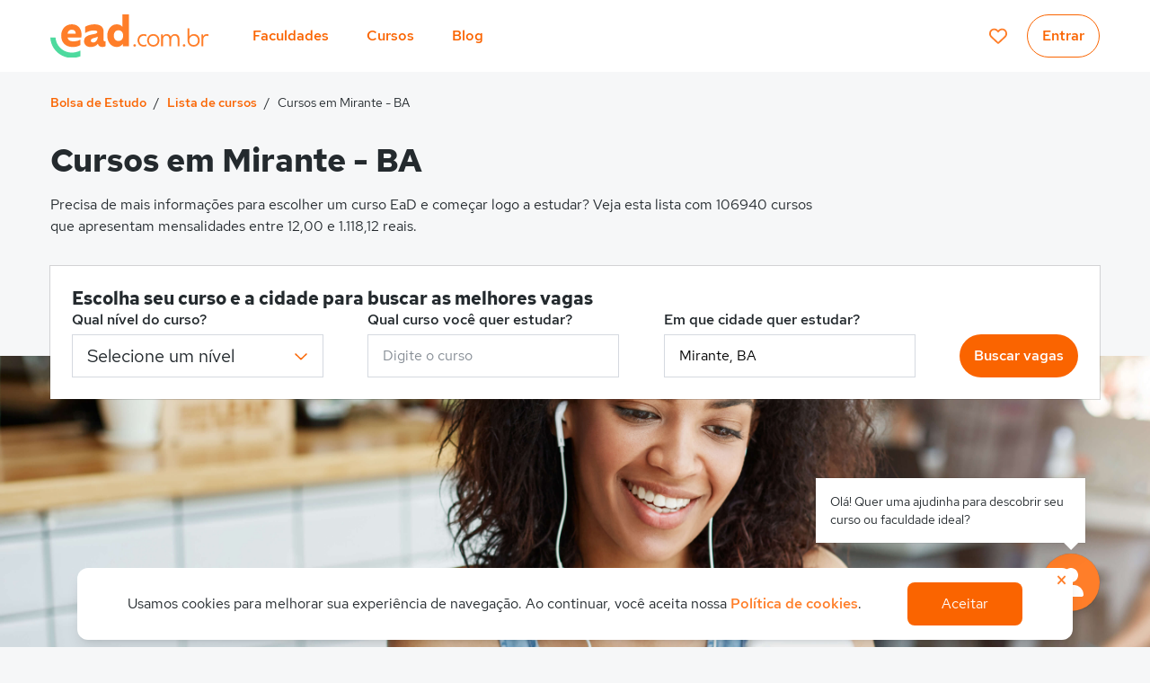

--- FILE ---
content_type: text/html; charset=utf-8
request_url: https://www.ead.com.br/cursos-e-faculdades/bahia--mirante
body_size: 70251
content:
<!doctype html>
<html data-n-head-ssr lang="pt-BR" data-n-head="%7B%22lang%22:%7B%22ssr%22:%22pt-BR%22%7D%7D">
  <head>
    <title>Cursos em Mirante - BA | EaD.com.br</title><meta data-n-head="ssr" charset="utf-8"><meta data-n-head="ssr" name="viewport" content="width=device-width, initial-scale=1"><meta data-n-head="ssr" name="designer" content="Quero Educação"><meta data-n-head="ssr" name="apple-mobile-web-app-title" content="EaD"><meta data-n-head="ssr" name="application-name" content="EaD"><meta data-n-head="ssr" name="msapplication-TileColor" content="#ff7e29"><meta data-n-head="ssr" name="msapplication-TileImage" content="/mstile-144x144.png?v=1.0.4"><meta data-n-head="ssr" name="theme-color" content="#ffffff"><meta data-n-head="ssr" data-hid="description" name="description" content="Encontre cursos oferecidos por diversas universidades e faculdades em Mirante - Bahia aqui no EaD.com.br."><meta data-n-head="ssr" data-hid="robots" name="robots" content="index, follow"><meta data-n-head="ssr" property="og:type" content="website"><meta data-n-head="ssr" property="og:url" content="https://www.ead.com.br/cursos-e-faculdades/bahia--mirante"><meta data-n-head="ssr" property="og:title" content="Cursos em Mirante - BA | EaD.com.br"><meta data-n-head="ssr" property="og:image" content="https://kong.quero.com/og-ead.png"><meta data-n-head="ssr" property="og:description" content="Encontre cursos oferecidos por diversas universidades e faculdades em Mirante - Bahia aqui no EaD.com.br."><meta data-n-head="ssr" property="og:locale" content="pt_br"><link data-n-head="ssr" rel="preconnect" href="https://qb-assets.querobolsa.com.br" crossorigin="anonymous"><link data-n-head="ssr" rel="preconnect" href="https://api.amplitude.com" crossorigin="anonymous"><link data-n-head="ssr" rel="preconnect" href="https://d2my3dgdogz33p.cloudfront.net" crossorigin="anonymous"><link data-n-head="ssr" rel="preconnect" href="https://d2qxjws9xwc4v0.cloudfront.net" crossorigin="anonymous"><link data-n-head="ssr" rel="preconnect" href="https://gambit.querobolsa.com.br" crossorigin="anonymous"><link data-n-head="ssr" rel="preconnect" href="https://in.hotjar.com" crossorigin="anonymous"><link data-n-head="ssr" rel="preconnect" href="https://vc.hotjar.io" crossorigin="anonymous"><link data-n-head="ssr" rel="preconnect" href="https://script.hotjar.com" crossorigin="anonymous"><link data-n-head="ssr" rel="preconnect" href="https://static.hotjar.com" crossorigin="anonymous"><link data-n-head="ssr" rel="preconnect" href="https://vars.hotjar.com" crossorigin="anonymous"><link data-n-head="ssr" rel="preconnect" href="https://www.google-analytics.com" crossorigin="anonymous"><link data-n-head="ssr" rel="preconnect" href="https://www.googletagmanager.com" crossorigin="anonymous"><link data-n-head="ssr" rel="preconnect" href="https://bid.g.doubleclick.net" crossorigin="anonymous"><link data-n-head="ssr" rel="preconnect" href="https://cookie-consent-prod.quero.space" crossorigin="anonymous"><link data-n-head="ssr" data-hid="webmanifest" rel="manifest" href="/manifest.quero-pwa.json?v=1.0.4"><link data-n-head="ssr" rel="apple-touch-icon" sizes="180x180" href="/apple-touch-icon.png?v=1.0.4"><link data-n-head="ssr" rel="icon" type="image/png" sizes="32x32" href="/favicon-32x32.png?v=1.0.4"><link data-n-head="ssr" rel="icon" type="image/png" sizes="16x16" href="/favicon-16x16.png?v=1.0.4"><link data-n-head="ssr" rel="mask-icon" href="/safari-pinned-tab.svg?v=1.0.4" color="#ff7e29"><link data-n-head="ssr" rel="shortcut icon" href="/favicon.ico?v=1.0.4"><link data-n-head="ssr" rel="canonical" href="https://www.ead.com.br/cursos-e-faculdades/bahia--mirante"><script data-n-head="ssr">!function(){var e=window.fetch,n=window.Promise;if(e&&n){window._earlyMe=e("https://qb-api.ead.com.br/api/qb/v1/users/me",{credentials:"include",headers:{"Tenant-Code":"2ea8fe33-bbaf-4159-9029-dfffc6c4cb80"}}).then(function(e){return 200!==e.status?n.reject():e.json()})}}();</script><script data-n-head="ssr">!function(){var a=window.location.href,t=new URL(a),e=t.searchParams.get("gclid"),r=t.searchParams.get("partner_custom_data"),m=t.searchParams.get("partner_id"),n=t.searchParams.get("utm_campaign"),u=t.searchParams.get("utm_content"),c=t.searchParams.get("utm_medium"),s=t.searchParams.get("utm_source"),i=t.searchParams.get("utm_term");window.dataLayer=window.dataLayer||[],window.trackingInfo={gclid:e,ref:t.searchParams.get("ref"),utm_campaign:n,utm_medium:c,utm_source:s},setTimeout(function(){window.trackingInfo={}},3e4),window.dataLayer.push({gclid:e,partnerCustomData:r,partnerId:m,utmCampaign:n,utmContent:u,utmMedium:c,utmSource:s,utmTerm:i})}();</script><script data-n-head="ssr">var _rollbarConfig={rollbarJsUrl:"https://cdn.rollbar.com/rollbarjs/refs/tags/v2.24.0/rollbar.min.js",accessToken:"f22b53be103e4300a7e57dd190128cc6",captureUncaught:!0,captureUnhandledRejections:!0,payload:{environment:"production",client:{javascript:{source_map_enabled:!0,code_version:"a6c8c8bce6e54a3c6efab8b9630a791ce8fe77c6",guess_uncaught_frames:!0}}},enabled:!0,ignoredMessages:[/Loading chunk/,/Script error/,/Blocked a frame with origin/,/AlgoliaSearchJSONPScriptErrorError/,/cancelled/,/cancelado/,/unable to load due to an `error` event on it/,/Script error/,/ResizeObserver/,/avast/,/Request timed out before getting a response/,/Network Error/,/Failed to fetch/,/{"isTrusted":true}/]};!function(r){var e={};function o(n){if(e[n])return e[n].exports;var t=e[n]={i:n,l:!1,exports:{}};return r[n].call(t.exports,t,t.exports,o),t.l=!0,t.exports}o.m=r,o.c=e,o.d=function(r,e,n){o.o(r,e)||Object.defineProperty(r,e,{enumerable:!0,get:n})},o.r=function(r){"undefined"!=typeof Symbol&&Symbol.toStringTag&&Object.defineProperty(r,Symbol.toStringTag,{value:"Module"}),Object.defineProperty(r,"__esModule",{value:!0})},o.t=function(r,e){if(1&e&&(r=o(r)),8&e)return r;if(4&e&&"object"==typeof r&&r&&r.__esModule)return r;var n=Object.create(null);if(o.r(n),Object.defineProperty(n,"default",{enumerable:!0,value:r}),2&e&&"string"!=typeof r)for(var t in r)o.d(n,t,function(e){return r[e]}.bind(null,t));return n},o.n=function(r){var e=r&&r.__esModule?function(){return r.default}:function(){return r};return o.d(e,"a",e),e},o.o=function(r,e){return Object.prototype.hasOwnProperty.call(r,e)},o.p="",o(o.s=0)}([function(r,e,o){var n=o(1),t=o(4);(_rollbarConfig=_rollbarConfig||{}).rollbarJsUrl=_rollbarConfig.rollbarJsUrl||"https://cdnjs.cloudflare.com/ajax/libs/rollbar.js/2.14.4/rollbar.min.js",_rollbarConfig.async=void 0===_rollbarConfig.async||_rollbarConfig.async;var a=n.setupShim(window,_rollbarConfig),l=t(_rollbarConfig);window.rollbar=n.Rollbar,a.loadFull(window,document,!_rollbarConfig.async,_rollbarConfig,l)},function(r,e,o){var n=o(2);function t(r){return function(){try{return r.apply(this,arguments)}catch(r){try{console.error("[Rollbar]: Internal error",r)}catch(r){}}}}var a=0;function l(r,e){this.options=r,this._rollbarOldOnError=null;var o=a++;this.shimId=function(){return o},"undefined"!=typeof window&&window._rollbarShims&&(window._rollbarShims[o]={handler:e,messages:[]})}var i=o(3),s=function(r,e){return new l(r,e)},c=function(r){return new i(s,r)};function d(r){return t(function(){var e=Array.prototype.slice.call(arguments,0),o={shim:this,method:r,args:e,ts:new Date};window._rollbarShims[this.shimId()].messages.push(o)})}l.prototype.loadFull=function(r,e,o,n,a){var l=!1,i=e.createElement("script"),s=e.getElementsByTagName("script")[0],c=s.parentNode;i.crossOrigin="",i.src=n.rollbarJsUrl,o||(i.async=!0),i.onload=i.onreadystatechange=t(function(){if(!(l||this.readyState&&"loaded"!==this.readyState&&"complete"!==this.readyState)){i.onload=i.onreadystatechange=null;try{c.removeChild(i)}catch(r){}l=!0,function(){var e;if(void 0===r._rollbarDidLoad){e=new Error("rollbar.js did not load");for(var o,n,t,l,i=0;o=r._rollbarShims[i++];)for(o=o.messages||[];n=o.shift();)for(t=n.args||[],i=0;i<t.length;++i)if("function"==typeof(l=t[i])){l(e);break}}"function"==typeof a&&a(e)}()}}),("function"==typeof requestIdleCallback?requestIdleCallback:r=>setTimeout(r,0))(()=>c.insertBefore(i,s.parentElement?s:null))},l.prototype.wrap=function(r,e,o){try{var n;if(n="function"==typeof e?e:function(){return e||{}},"function"!=typeof r)return r;if(r._isWrap)return r;if(!r._rollbar_wrapped&&(r._rollbar_wrapped=function(){o&&"function"==typeof o&&o.apply(this,arguments);try{return r.apply(this,arguments)}catch(o){var e=o;throw e&&("string"==typeof e&&(e=new String(e)),e._rollbarContext=n()||{},e._rollbarContext._wrappedSource=r.toString(),window._rollbarWrappedError=e),e}},r._rollbar_wrapped._isWrap=!0,r.hasOwnProperty))for(var t in r)r.hasOwnProperty(t)&&(r._rollbar_wrapped[t]=r[t]);return r._rollbar_wrapped}catch(e){return r}};for(var u="log,debug,info,warn,warning,error,critical,global,configure,handleUncaughtException,handleAnonymousErrors,handleUnhandledRejection,captureEvent,captureDomContentLoaded,captureLoad".split(","),p=0;p<u.length;++p)l.prototype[u[p]]=d(u[p]);r.exports={setupShim:function(r,e){if(r){var o=e.globalAlias||"Rollbar";if("object"==typeof r[o])return r[o];r._rollbarShims={},r._rollbarWrappedError=null;var a=new c(e);return t(function(){e.captureUncaught&&(a._rollbarOldOnError=r.onerror,n.captureUncaughtExceptions(r,a,!0),e.wrapGlobalEventHandlers&&n.wrapGlobals(r,a,!0)),e.captureUnhandledRejections&&n.captureUnhandledRejections(r,a,!0);var t=e.autoInstrument;return!1!==e.enabled&&(void 0===t||!0===t||"object"==typeof t&&t.network)&&r.addEventListener&&(r.addEventListener("load",a.captureLoad.bind(a)),r.addEventListener("DOMContentLoaded",a.captureDomContentLoaded.bind(a))),r[o]=a,a})()}},Rollbar:c}},function(r,e){function o(r,e,o){if(e.hasOwnProperty&&e.hasOwnProperty("addEventListener")){for(var n=e.addEventListener;n._rollbarOldAdd&&n.belongsToShim;)n=n._rollbarOldAdd;var t=function(e,o,t){n.call(this,e,r.wrap(o),t)};t._rollbarOldAdd=n,t.belongsToShim=o,e.addEventListener=t;for(var a=e.removeEventListener;a._rollbarOldRemove&&a.belongsToShim;)a=a._rollbarOldRemove;var l=function(r,e,o){a.call(this,r,e&&e._rollbar_wrapped||e,o)};l._rollbarOldRemove=a,l.belongsToShim=o,e.removeEventListener=l}}r.exports={captureUncaughtExceptions:function(r,e,o){if(r){var n;if("function"==typeof e._rollbarOldOnError)n=e._rollbarOldOnError;else if(r.onerror){for(n=r.onerror;n._rollbarOldOnError;)n=n._rollbarOldOnError;e._rollbarOldOnError=n}e.handleAnonymousErrors();var t=function(){var o=Array.prototype.slice.call(arguments,0);!function(r,e,o,n){r._rollbarWrappedError&&(n[4]||(n[4]=r._rollbarWrappedError),n[5]||(n[5]=r._rollbarWrappedError._rollbarContext),r._rollbarWrappedError=null);var t=e.handleUncaughtException.apply(e,n);o&&o.apply(r,n),"anonymous"===t&&(e.anonymousErrorsPending+=1)}(r,e,n,o)};o&&(t._rollbarOldOnError=n),r.onerror=t}},captureUnhandledRejections:function(r,e,o){if(r){"function"==typeof r._rollbarURH&&r._rollbarURH.belongsToShim&&r.removeEventListener("unhandledrejection",r._rollbarURH);var n=function(r){var o,n,t;try{o=r.reason}catch(r){o=void 0}try{n=r.promise}catch(r){n="[unhandledrejection] error getting `promise` from event"}try{t=r.detail,!o&&t&&(o=t.reason,n=t.promise)}catch(r){}o||(o="[unhandledrejection] error getting `reason` from event"),e&&e.handleUnhandledRejection&&e.handleUnhandledRejection(o,n)};n.belongsToShim=o,r._rollbarURH=n,r.addEventListener("unhandledrejection",n)}},wrapGlobals:function(r,e,n){if(r){var t,a,l="EventTarget,Window,Node,ApplicationCache,AudioTrackList,ChannelMergerNode,CryptoOperation,EventSource,FileReader,HTMLUnknownElement,IDBDatabase,IDBRequest,IDBTransaction,KeyOperation,MediaController,MessagePort,ModalWindow,Notification,SVGElementInstance,Screen,TextTrack,TextTrackCue,TextTrackList,WebSocket,WebSocketWorker,Worker,XMLHttpRequest,XMLHttpRequestEventTarget,XMLHttpRequestUpload".split(",");for(t=0;t<l.length;++t)r[a=l[t]]&&r[a].prototype&&o(e,r[a].prototype,n)}}}},function(r,e){function o(r,e){this.impl=r(e,this),this.options=e,function(r){for(var e=function(r){return function(){var e=Array.prototype.slice.call(arguments,0);if(this.impl[r])return this.impl[r].apply(this.impl,e)}},o="log,debug,info,warn,warning,error,critical,global,configure,handleUncaughtException,handleAnonymousErrors,handleUnhandledRejection,_createItem,wrap,loadFull,shimId,captureEvent,captureDomContentLoaded,captureLoad".split(","),n=0;n<o.length;n++)r[o[n]]=e(o[n])}(o.prototype)}o.prototype._swapAndProcessMessages=function(r,e){var o,n,t;for(this.impl=r(this.options);o=e.shift();)n=o.method,t=o.args,this[n]&&"function"==typeof this[n]&&("captureDomContentLoaded"===n||"captureLoad"===n?this[n].apply(this,[t[0],o.ts]):this[n].apply(this,t));return this},r.exports=o},function(r,e){r.exports=function(r){return function(e){if(!e&&!window._rollbarInitialized){for(var o,n,t=(r=r||{}).globalAlias||"Rollbar",a=window.rollbar,l=function(r){return new a(r)},i=0;o=window._rollbarShims[i++];)n||(n=o.handler),o.handler._swapAndProcessMessages(l,o.messages);window[t]=n,window._rollbarInitialized=!0}}}}]);</script><script data-n-head="ssr">!function(){try{if(!(window.PerformanceObserver&&window.Promise&&Object.assign&&window.performance&&[].forEach))return;!function(){var t="undefined"!=typeof window&&window===this?this:"undefined"!=typeof global&&null!=global?global:this,e="function"==typeof Object.defineProperties?Object.defineProperty:function(t,e,n){t!=Array.prototype&&t!=Object.prototype&&(t[e]=n.value)};function n(){n=function(){},t.Symbol||(t.Symbol=i)}var r=0;function i(t){return"jscomp_symbol_"+(t||"")+r++}function o(){n();var r=t.Symbol.iterator;r||(r=t.Symbol.iterator=t.Symbol("iterator")),"function"!=typeof Array.prototype[r]&&e(Array.prototype,r,{configurable:!0,writable:!0,value:function(){return a(this)}}),o=function(){}}function a(e){var n=0;return function(e){return o(),(e={next:e})[t.Symbol.iterator]=function(){return this},e}(function(){return n<e.length?{done:!1,value:e[n++]}:{done:!0}})}function s(t){o();var e=t[Symbol.iterator];return e?e.call(t):a(t)}function u(t){if(!(t instanceof Array)){t=s(t);for(var e,n=[];!(e=t.next()).done;)n.push(e.value);t=n}return t}var c=0;var f="img script iframe link audio video source".split(" ");function l(t,e){for(var n=(t=s(t)).next();!n.done;n=t.next())if(n=n.value,e.includes(n.nodeName.toLowerCase())||l(n.children,e))return!0;return!1}function d(t,e){if(2<t.length)return performance.now();for(var n=[],r=(e=s(e)).next();!r.done;r=e.next())r=r.value,n.push({timestamp:r.start,type:"requestStart"}),n.push({timestamp:r.end,type:"requestEnd"});for(r=(e=s(t)).next();!r.done;r=e.next())n.push({timestamp:r.value,type:"requestStart"});for(n.sort(function(t,e){return t.timestamp-e.timestamp}),t=t.length,e=n.length-1;0<=e;e--)switch(r=n[e],r.type){case"requestStart":t--;break;case"requestEnd":if(2<++t)return r.timestamp;break;default:throw Error("Internal Error: This should never happen")}return 0}function p(t){t=t||{},this.w=!!t.useMutationObserver,this.u=t.minValue||null,t=window.__tti&&window.__tti.e;var e=window.__tti&&window.__tti.o;this.a=t?t.map(function(t){return{start:t.startTime,end:t.startTime+t.duration}}):[],e&&e.disconnect(),this.b=[],this.f=new Map,this.j=null,this.v=-1/0,this.i=!1,this.h=this.c=this.s=null,function(t,e){var n=XMLHttpRequest.prototype.send,r=c++;XMLHttpRequest.prototype.send=function(i){for(var o=[],a=0;a<arguments.length;++a)o[a-0]=arguments[a];var s=this;return t(r),this.addEventListener("readystatechange",function(){4===s.readyState&&e(r)}),n.apply(this,o)}}(this.m.bind(this),this.l.bind(this)),function(t,e){var n=fetch;fetch=function(r){for(var i=[],o=0;o<arguments.length;++o)i[o-0]=arguments[o];return new Promise(function(r,o){var a=c++;t(a),n.apply(null,[].concat(u(i))).then(function(t){e(a),r(t)},function(t){e(t),o(t)})})}}(this.m.bind(this),this.l.bind(this)),function(t){t.c=new PerformanceObserver(function(e){for(var n=(e=s(e.getEntries())).next();!n.done;n=e.next())if("resource"===(n=n.value).entryType&&(t.b.push({start:n.fetchStart,end:n.responseEnd}),h(t,d(t.g,t.b)+5e3)),"longtask"===n.entryType){var r=n.startTime+n.duration;t.a.push({start:n.startTime,end:r}),h(t,r+5e3)}}),t.c.observe({entryTypes:["longtask","resource"]})}(this),this.w&&(this.h=function(t){var e=new MutationObserver(function(e){for(var n=(e=s(e)).next();!n.done;n=e.next())"childList"==(n=n.value).type&&l(n.addedNodes,f)?t(n):"attributes"==n.type&&f.includes(n.target.tagName.toLowerCase())&&t(n)});return e.observe(document,{attributes:!0,childList:!0,subtree:!0,attributeFilter:["href","src"]}),e}(this.B.bind(this)))}function m(t){t.i=!0;var e=0<t.a.length?t.a[t.a.length-1].end:0,n=d(t.g,t.b);h(t,Math.max(n+5e3,e))}function h(t,e){!t.i||t.v>e||(clearTimeout(t.j),t.j=setTimeout(function(){var e=performance.timing.navigationStart,n=d(t.g,t.b);e=(window.a&&window.a.A?1e3*window.a.A().C-e:0)||performance.timing.domContentLoadedEventEnd-e;if(t.u)var r=t.u;else performance.timing.domContentLoadedEventEnd?r=(r=performance.timing).domContentLoadedEventEnd-r.navigationStart:r=null;var i=performance.now();null===r&&h(t,Math.max(n+5e3,i+1e3));var o=t.a;5e3>i-n?n=null:n=5e3>i-(n=o.length?o[o.length-1].end:e)?null:Math.max(n,r),n&&(t.s(n),clearTimeout(t.j),t.i=!1,t.c&&t.c.disconnect(),t.h&&t.h.disconnect()),h(t,performance.now()+1e3)},e-performance.now()),t.v=e)}p.prototype.getFirstConsistentlyInteractive=function(){var t=this;return new Promise(function(e){t.s=e,"complete"==document.readyState?m(t):window.addEventListener("load",function(){m(t)})})},p.prototype.m=function(t){this.f.set(t,performance.now())},p.prototype.l=function(t){this.f.delete(t)},p.prototype.B=function(){h(this,performance.now()+5e3)},t.Object.defineProperties(p.prototype,{g:{configurable:!0,enumerable:!0,get:function(){return[].concat(u(this.f.values()))}}});var v={getFirstConsistentlyInteractive:function(t){return t=t||{},"PerformanceLongTaskTiming"in window?new p(t).getFirstConsistentlyInteractive():Promise.resolve(null)}};"undefined"!=typeof module&&module.exports?module.exports=v:"function"==typeof define&&define.amd?define("ttiPolyfill",[],function(){return v}):window.ttiPolyfill=v}();var t={"first-paint":"firstPaint","first-contentful-paint":"firstContentfulPaint"};Promise.all([new Promise(function(e,n){try{new PerformanceObserver(function(n){var r={};n.getEntries().forEach(function(e){var n=e.name,i=Math.round(e.startTime+e.duration);r[t[n]]=i}),e(r)}).observe({entryTypes:["paint"]})}catch(t){n(t)}}),ttiPolyfill.getFirstConsistentlyInteractive().then(function(t){return{timeToInteractive:Math.round(t)}}),Promise.resolve({timeToFirstByte:performance.timing.responseStart-performance.timing.requestStart})]).then(function(t){return t.reduce(function(t,e){return Object.assign(t,e)},{})}).catch(function(t){})}catch(t){}}();</script><script data-n-head="ssr">!function(){var e,r=document,t=window,o=navigator,a=!(Array.prototype.find&&t.Promise&&t.Set&&t.Map&&r.querySelector&&t.IntersectionObserver&&t.IntersectionObserverEntry&&t.Object.fromEntries&&"isIntersecting"in t.IntersectionObserverEntry.prototype);function s(e){t.Rollbar&&t.Rollbar.error?t.Rollbar.error(e):console.error(e)}function n(){try{var e="",a="";/ip(hone|ad|od)/i.test(o.platform)?(e="https://itunes.apple.com/br/app/google-chrome/id535886823?mt=8",a="https://itunes.apple.com/br/app/firefox-web-browser/id989804926?mt=8"):/android/i.test(o.platform)?(e="https://play.google.com/store/apps/details?id=com.android.chrome&hl=pt-br",a="https://play.google.com/store/apps/details?id=org.mozilla.firefox&hl=pt-br"):(e="https://www.google.com.br/chrome/",a="https://www.mozilla.org/pt-BR/firefox/new/");var n="A versão do seu navegador é <strong>muito antiga</strong>. Recomendamos que você atualize para o "+(e='<a class="js-old-browser-link" style="color:#000;" rel="nofollow" href="'+e+'" target="_blank" data-browser="chrome"><strong>Chrome</strong></a>')+" ou "+(a='<a class="js-old-browser-link" style="color:#000;" rel="nofollow" href="'+a+'" target="_blank" data-browser="firefox"><strong>Firefox</strong></a>')+'. <div class="js-dismiss-alert" style="cursor:pointer;text-decoration:underline">Não mostrar mais esse aviso</div>',i=r.createElement("div"),l='<div class="js-old-browser-alert" role="warning" style="background:#e5dc32;bottom:0;padding:16px;left:0;position:fixed;z-index:9999;width:100%;text-align:center;">'+n+"</div>";i.innerHTML=l,r.body.appendChild(i.firstChild),r.querySelector(".js-dismiss-alert").addEventListener("click",function(){var e=r.querySelector(".js-old-browser-alert");e.parentNode.removeChild(e),function(){try{var e=t.localStorage;e&&e.setItem("oldBrowserAlert","dismissed")}catch(e){}}()});for(var d=r.querySelectorAll(".js-old-browser-link"),c=0;c<d.length;c++){d[c].addEventListener("click",function(){try{var e=(a=o.userAgent,(n=a.match(/(opera|chrome|safari|firefox|msie|trident|samsungbrowser)\/?\s*(\.?\d+(\.\d+)*)/i))&&null!==(r=a.match(/version\/([\.\d]+)/i))&&(n[2]=r[1]),{browser:(n=n?[n[1],n[2]]:[o.appName,o.appVersion])[0],version:parseFloat(n[1])});t.dataLayer=t.dataLayer||[],t.dataLayer.push({logEventData:JSON.stringify({name:"Clicked Old Browser Update Link",properties:{browser:this.dataset&&this.dataset.browser,platform:o.platform,userBrowser:e.browser,version:e.version}}),event:"Log Event"})}catch(e){s(e)}var r,a,n})}}catch(e){s(e)}}(function(){try{return new RegExp(["adsbot","baiduspider","bingbot","duckduckbot","exabot","facebot","googlebot","ia_archiver","mediapartners","slurp","sogou","yandexbot"].join("|"),"i").test(o.userAgent)}catch(e){return!1}})()||function(){try{var e=t.localStorage;return e&&"dismissed"===e.getItem("oldBrowserAlert")}catch(e){}return!1}()||(e=function(){if(a||"string"!=typeof r.body.style.grid){t.isOldBrowser=!0;try{n()}catch(e){}}},"loading"!==r.readyState?e():r.addEventListener?r.addEventListener("DOMContentLoaded",e):r.attachEvent("onreadystatechange",function(){"complete"===r.readyState&&e()}))}();</script><script data-n-head="ssr">!function(){"use strict";const t=["load","log","error","resolveLocation","track","trackForm","trackLink","trackElement","trackSubmit","page","identify","ready","isBot"];function n(t,n,o){return(...e)=>{t.length<o&&t.push([n,e])}}if(!window.montilla){const o=[],e={__q:o};for(const i of t)e[i]=n(o,i,100);window.montilla=e;const i=document.createElement("script");i.src="https://montilla-sdk.quero.space/v1/montilla.iife.js",i.async=!0,i.addEventListener("load",()=>{window.montilla&&window.montilla.__q&&function(t){const n=t.__q;for(const[o,e]of n){const n=t[o];"function"==typeof n&&n(...e)}delete t.__q}(window.montilla)}),i.addEventListener("error",()=>{window.montilla&&window.montilla.__q&&delete window.montilla.__q}),document.head.appendChild(i)}}();</script><script data-n-head="ssr" data-hid="cookie-consent-config">window.CookieConsentConfig = {"systemCode":"2ea8fe33-bbaf-4159-9029-dfffc6c4cb80","linkUrl":"/politica-de-cookies","primaryColor":"#ff7e29","customClassNames":{"button":"z-button z-button--primary"},"cookieDomain":null,"version":"v2.0.0"}</script><script data-n-head="ssr" data-hid="cookie-consent-css-load">window.addEventListener("load",function(){var e=document.createElement("link");e.setAttribute("rel","stylesheet"),e.setAttribute("href","https://cookie-consent-prod.quero.space/cookie-consent.css"),document.querySelector("head").appendChild(e)});</script><script data-n-head="ssr" data-hid="cookie-consent-script" src="https://cookie-consent-prod.quero.space/cookie-consent.cjs.js" async defer></script><script data-n-head="ssr" data-hid="gtm-script">if(!window._gtm_init){window._gtm_init=1;(function(w,n,d,m,e,p){w[d]=(w[d]==1||n[d]=='yes'||n[d]==1||n[m]==1||(w[e]&&w[e][p]&&w[e][p]()))?1:0})(window,navigator,'doNotTrack','msDoNotTrack','external','msTrackingProtectionEnabled');(function(w,d,s,l,x,y){w[x]={};w._gtm_inject=function(i){if(w.doNotTrack||w[x][i])return;w[x][i]=1;w[l]=w[l]||[];w[l].push({'gtm.start':new Date().getTime(),event:'gtm.js'});var f=d.getElementsByTagName(s)[0],j=d.createElement(s);j.async=true;j.src='https://www.googletagmanager.com/gtm.js?id='+i;f.parentNode.insertBefore(j,f);};w[y]('GTM-NHVKBVD')})(window,document,'script','dataLayer','_gtm_ids','_gtm_inject')}</script><script data-n-head="ssr" id="schema-org-breadcrumb" type="application/ld+json">{"@context":"http://schema.org","@type":"BreadcrumbList","itemListElement":[{"@type":"ListItem","position":1,"item":{"@type":"Thing","@id":"/","name":"BOLSA DE ESTUDO"}},{"@type":"ListItem","position":2,"item":{"@type":"Thing","@id":"/cursos-e-faculdades","name":"LISTA DE CURSOS"}},{"@type":"ListItem","position":3,"item":{"@type":"Thing","@id":"/cursos-e-faculdades/bahia--mirante","name":"CURSOS EM MIRANTE - BA"}}]}</script><script data-n-head="ssr" id="faq" type="application/ld+json">{"@context":"http://schema.org","@type":"FAQPage","mainEntity":[{"@type":"Question","name":"Quais são os cursos EaD mais baratos na cidade de Mirante?","acceptedAnswer":{"@type":"Answer","text":"<p>Os cursos EaD mais baratos na cidade Mirante são:</p><ul class=\"canonical-course-list-location__faq-list\"><li class=\"canonical-course-list-location__faq-list-item\"><a href=\"/cursos-e-faculdades/bahia--mirante/engenharia-de-software\">Engenharia de Software a partir de R$ 60/mês</a></li><li class=\"canonical-course-list-location__faq-list-item\"><a href=\"/cursos-e-faculdades/bahia--mirante/neuropsicologia\">Neuropsicologia a partir de R$ 60/mês</a></li><li class=\"canonical-course-list-location__faq-list-item\"><a href=\"/cursos-e-faculdades/bahia--mirante/psicanalise\">Psicanálise a partir de R$ 60/mês</a></li><li class=\"canonical-course-list-location__faq-list-item\"><a href=\"/cursos-e-faculdades/bahia--mirante/psicopedagogia\">Psicopedagogia a partir de R$ 60/mês</a></li><li class=\"canonical-course-list-location__faq-list-item\"><a href=\"/cursos-e-faculdades/bahia--mirante/seguranca-da-informacao\">Segurança da Informação a partir de R$ 60/mês</a></li></ul>"}}]}</script><link rel="preload" href="https://qbr-cdn.ead.com.br/d60e2f5.js" as="script"><link rel="preload" href="https://qbr-cdn.ead.com.br/a9656e1.js" as="script"><link rel="preload" href="https://qbr-cdn.ead.com.br/d36b76a.js" as="script"><link rel="preload" href="https://qbr-cdn.ead.com.br/bef57ed.js" as="script"><link rel="preload" href="https://qbr-cdn.ead.com.br/47d7881.js" as="script"><link rel="preload" href="https://qbr-cdn.ead.com.br/c7a1b87.js" as="script"><link rel="preload" href="https://qbr-cdn.ead.com.br/9fbc509.js" as="script"><link rel="preload" href="https://qbr-cdn.ead.com.br/198c247.js" as="script"><link rel="preload" href="https://qbr-cdn.ead.com.br/07887e6.js" as="script"><link rel="preload" href="https://qbr-cdn.ead.com.br/8cf0ca5.js" as="script"><link rel="preload" href="https://qbr-cdn.ead.com.br/1cc98c3.js" as="script"><link rel="preload" href="https://qbr-cdn.ead.com.br/7eda33f.js" as="script"><link rel="preload" href="https://qbr-cdn.ead.com.br/b0bd79a.js" as="script"><link rel="preload" href="https://qbr-cdn.ead.com.br/a451301.js" as="script"><link rel="preload" href="https://qbr-cdn.ead.com.br/417d625.js" as="script"><link rel="preload" href="https://qbr-cdn.ead.com.br/6b32a94.js" as="script"><link rel="preload" href="https://qbr-cdn.ead.com.br/85353cc.js" as="script"><link rel="preload" href="https://qbr-cdn.ead.com.br/04260c8.js" as="script"><link rel="preload" href="https://qbr-cdn.ead.com.br/c3d5099.js" as="script"><link rel="preload" href="https://qbr-cdn.ead.com.br/d6ca982.js" as="script"><link rel="preload" href="https://qbr-cdn.ead.com.br/cf5ff2f.js" as="script"><link rel="preload" href="https://qbr-cdn.ead.com.br/634a1ae.js" as="script"><link rel="preload" href="https://qbr-cdn.ead.com.br/f6e5e2b.js" as="script"><link rel="preload" href="https://qbr-cdn.ead.com.br/64c1de7.js" as="script"><link rel="preload" href="https://qbr-cdn.ead.com.br/6bd1244.js" as="script"><link rel="preload" href="https://qbr-cdn.ead.com.br/aa3638f.js" as="script"><link rel="preload" href="https://qbr-cdn.ead.com.br/c4bd025.js" as="script"><link rel="preload" href="https://qbr-cdn.ead.com.br/61b46c7.js" as="script"><link rel="preload" href="https://qbr-cdn.ead.com.br/f81d5b8.js" as="script"><link rel="preload" href="https://qbr-cdn.ead.com.br/c01026c.js" as="script"><link rel="preload" href="https://qbr-cdn.ead.com.br/b2c7bb6.js" as="script"><link rel="preload" href="https://qbr-cdn.ead.com.br/4023c69.js" as="script"><link rel="preload" href="https://qbr-cdn.ead.com.br/0ddb867.js" as="script"><link rel="preload" href="https://qbr-cdn.ead.com.br/778b6d4.js" as="script"><link rel="preload" href="https://qbr-cdn.ead.com.br/266815e.js" as="script"><link rel="preload" href="https://qbr-cdn.ead.com.br/102a014.js" as="script"><link rel="preload" href="https://qbr-cdn.ead.com.br/6f20710.js" as="script"><link rel="preload" href="https://qbr-cdn.ead.com.br/1c98f52.js" as="script"><link rel="preload" href="https://qbr-cdn.ead.com.br/bce96ad.js" as="script"><style data-vue-ssr-id="340b39bc:0 d2cdb8f2:0 7b106c0a:0 200641a6:0 cbedc1a6:0 a7613f5a:0 2ad0083c:0 8209d61e:0 89eb6efa:0 6542b3ad:0 dc587f26:0 4cd7cb8d:0 e9bc2ade:0 772c2571:0 4a2a2764:0 71adf99e:0 4310cb48:0 d87e1670:0 517a087b:0 2f099b38:0 d52928e4:0 c6b54786:0 6746df84:0 a6832092:0 2d559e0f:0 3e28efca:0 00ceb9ce:0 14d8f5e8:0 fdfda5cc:0 f91f1424:0 0b425300:0 9d02db4c:0 41181860:0">/*! normalize.css v8.0.1 | MIT License | github.com/necolas/normalize.css */html{line-height:1.15;-webkit-text-size-adjust:100%}body{margin:0}main{display:block}h1{font-size:2em;margin:.67em 0}hr{box-sizing:initial;height:0;overflow:visible}pre{font-family:monospace,monospace;font-size:1em}a{background-color:initial}abbr[title]{border-bottom:none;text-decoration:underline;-webkit-text-decoration:underline dotted;text-decoration:underline dotted}b,strong{font-weight:bolder}code,kbd,samp{font-family:monospace,monospace;font-size:1em}small{font-size:80%}sub,sup{font-size:75%;line-height:0;position:relative;vertical-align:initial}sub{bottom:-.25em}sup{top:-.5em}img{border-style:none}button,input,optgroup,select,textarea{font-family:inherit;font-size:100%;line-height:1.15;margin:0}button,input{overflow:visible}button,select{text-transform:none}[type=button],[type=reset],[type=submit],button{-webkit-appearance:button}[type=button]::-moz-focus-inner,[type=reset]::-moz-focus-inner,[type=submit]::-moz-focus-inner,button::-moz-focus-inner{border-style:none;padding:0}[type=button]:-moz-focusring,[type=reset]:-moz-focusring,[type=submit]:-moz-focusring,button:-moz-focusring{outline:1px dotted ButtonText}fieldset{padding:.35em .75em .625em}legend{box-sizing:border-box;color:inherit;display:table;max-width:100%;padding:0;white-space:normal}progress{vertical-align:initial}textarea{overflow:auto}[type=checkbox],[type=radio]{box-sizing:border-box;padding:0}[type=number]::-webkit-inner-spin-button,[type=number]::-webkit-outer-spin-button{height:auto}[type=search]{-webkit-appearance:textfield;outline-offset:-2px}[type=search]::-webkit-search-decoration{-webkit-appearance:none}::-webkit-file-upload-button{-webkit-appearance:button;font:inherit}details{display:block}summary{display:list-item}[hidden],template{display:none}
fieldset[disabled] .multiselect{pointer-events:none}.multiselect__spinner{position:absolute;right:1px;top:1px;width:48px;height:35px;background:#fff;display:block}.multiselect__spinner:after,.multiselect__spinner:before{position:absolute;content:"";top:50%;left:50%;margin:-8px 0 0 -8px;width:16px;height:16px;border-radius:100%;border:2px solid transparent;border-top-color:#41b883;box-shadow:0 0 0 1px transparent}.multiselect__spinner:before{animation:spinning 2.4s cubic-bezier(.41,.26,.2,.62);animation-iteration-count:infinite}.multiselect__spinner:after{animation:spinning 2.4s cubic-bezier(.51,.09,.21,.8);animation-iteration-count:infinite}.multiselect__loading-enter-active,.multiselect__loading-leave-active{transition:opacity .4s ease-in-out;opacity:1}.multiselect__loading-enter,.multiselect__loading-leave-active{opacity:0}.multiselect,.multiselect__input,.multiselect__single{font-family:inherit;font-size:16px;touch-action:manipulation}.multiselect{box-sizing:initial;display:block;position:relative;width:100%;min-height:40px;text-align:left;color:#35495e}.multiselect *{box-sizing:border-box}.multiselect:focus{outline:none}.multiselect--disabled{background:#ededed;pointer-events:none;opacity:.6}.multiselect--active{z-index:50}.multiselect--active:not(.multiselect--above) .multiselect__current,.multiselect--active:not(.multiselect--above) .multiselect__input,.multiselect--active:not(.multiselect--above) .multiselect__tags{border-bottom-left-radius:0;border-bottom-right-radius:0}.multiselect--active .multiselect__select{transform:rotate(180deg)}.multiselect--above.multiselect--active .multiselect__current,.multiselect--above.multiselect--active .multiselect__input,.multiselect--above.multiselect--active .multiselect__tags{border-top-left-radius:0;border-top-right-radius:0}.multiselect__input,.multiselect__single{position:relative;display:inline-block;min-height:20px;line-height:20px;border:none;border-radius:5px;background:#fff;padding:0 0 0 5px;width:100%;transition:border .1s ease;box-sizing:border-box;margin-bottom:8px;vertical-align:top}.multiselect__input::-ms-input-placeholder{color:#35495e}.multiselect__input::placeholder{color:#35495e}.multiselect__tag~.multiselect__input,.multiselect__tag~.multiselect__single{width:auto}.multiselect__input:hover,.multiselect__single:hover{border-color:#cfcfcf}.multiselect__input:focus,.multiselect__single:focus{border-color:#a8a8a8;outline:none}.multiselect__single{padding-left:5px;margin-bottom:8px}.multiselect__tags-wrap{display:inline}.multiselect__tags{min-height:40px;display:block;padding:8px 40px 0 8px;border-radius:5px;border:1px solid #e8e8e8;background:#fff;font-size:14px}.multiselect__tag{position:relative;display:inline-block;padding:4px 26px 4px 10px;border-radius:5px;margin-right:10px;color:#fff;line-height:1;background:#41b883;margin-bottom:5px;white-space:nowrap;overflow:hidden;max-width:100%;text-overflow:ellipsis}.multiselect__tag-icon{cursor:pointer;margin-left:7px;position:absolute;right:0;top:0;bottom:0;font-weight:700;font-style:normal;width:22px;text-align:center;line-height:22px;transition:all .2s ease;border-radius:5px}.multiselect__tag-icon:after{content:"\D7";color:#266d4d;font-size:14px}.multiselect__tag-icon:focus,.multiselect__tag-icon:hover{background:#369a6e}.multiselect__tag-icon:focus:after,.multiselect__tag-icon:hover:after{color:#fff}.multiselect__current{min-height:40px;overflow:hidden;padding:8px 30px 0 12px;white-space:nowrap;border-radius:5px;border:1px solid #e8e8e8}.multiselect__current,.multiselect__select{line-height:16px;box-sizing:border-box;display:block;margin:0;text-decoration:none;cursor:pointer}.multiselect__select{position:absolute;width:40px;height:38px;right:1px;top:1px;padding:4px 8px;text-align:center;transition:transform .2s ease}.multiselect__select:before{position:relative;right:0;top:65%;color:#999;margin-top:4px;border-color:#999 transparent transparent;border-style:solid;border-width:5px 5px 0;content:""}.multiselect__placeholder{color:#adadad;display:inline-block;margin-bottom:10px;padding-top:2px}.multiselect--active .multiselect__placeholder{display:none}.multiselect__content-wrapper{position:absolute;display:block;background:#fff;width:100%;max-height:240px;overflow:auto;border:1px solid #e8e8e8;border-top:none;border-bottom-left-radius:5px;border-bottom-right-radius:5px;z-index:50;-webkit-overflow-scrolling:touch}.multiselect__content{list-style:none;display:inline-block;padding:0;margin:0;min-width:100%;vertical-align:top}.multiselect--above .multiselect__content-wrapper{bottom:100%;border-bottom-left-radius:0;border-bottom-right-radius:0;border-top-left-radius:5px;border-top-right-radius:5px;border-bottom:none;border-top:1px solid #e8e8e8}.multiselect__content::webkit-scrollbar{display:none}.multiselect__element{display:block}.multiselect__option{display:block;padding:12px;min-height:40px;line-height:16px;text-decoration:none;text-transform:none;vertical-align:middle;position:relative;cursor:pointer;white-space:nowrap}.multiselect__option:after{top:0;right:0;position:absolute;line-height:40px;padding-right:12px;padding-left:20px;font-size:13px}.multiselect__option--highlight{background:#41b883;outline:none;color:#fff}.multiselect__option--highlight:after{content:attr(data-select);background:#41b883;color:#fff}.multiselect__option--selected{background:#f3f3f3;color:#35495e;font-weight:700}.multiselect__option--selected:after{content:attr(data-selected);color:silver}.multiselect__option--selected.multiselect__option--highlight{background:#ff6a6a;color:#fff}.multiselect__option--selected.multiselect__option--highlight:after{background:#ff6a6a;content:attr(data-deselect);color:#fff}.multiselect--disabled .multiselect__current,.multiselect--disabled .multiselect__select{background:#ededed;color:#a6a6a6}.multiselect__option--disabled{background:#ededed!important;color:#a6a6a6!important;cursor:text;pointer-events:none}.multiselect__option--group{background:#ededed;color:#35495e}.multiselect__option--group.multiselect__option--highlight{background:#35495e;color:#fff}.multiselect__option--group.multiselect__option--highlight:after{background:#35495e}.multiselect__option--disabled.multiselect__option--highlight{background:#dedede}.multiselect__option--group-selected.multiselect__option--highlight{background:#ff6a6a;color:#fff}.multiselect__option--group-selected.multiselect__option--highlight:after{background:#ff6a6a;content:attr(data-deselect);color:#fff}.multiselect-enter-active,.multiselect-leave-active{transition:all .15s ease}.multiselect-enter,.multiselect-leave-active{opacity:0}.multiselect__strong{margin-bottom:8px;line-height:20px;display:inline-block;vertical-align:top}[dir=rtl] .multiselect{text-align:right}[dir=rtl] .multiselect__select{right:auto;left:1px}[dir=rtl] .multiselect__tags{padding:8px 8px 0 40px}[dir=rtl] .multiselect__content{text-align:right}[dir=rtl] .multiselect__option:after{right:auto;left:0}[dir=rtl] .multiselect__clear{right:auto;left:12px}[dir=rtl] .multiselect__spinner{right:auto;left:1px}@keyframes spinning{0%{transform:rotate(0)}to{transform:rotate(2turn)}}
@font-face{font-family:swiper-icons;src:url("data:application/font-woff;charset=utf-8;base64, [base64]//wADZ2x5ZgAAAywAAADMAAAD2MHtryVoZWFkAAABbAAAADAAAAA2E2+eoWhoZWEAAAGcAAAAHwAAACQC9gDzaG10eAAAAigAAAAZAAAArgJkABFsb2NhAAAC0AAAAFoAAABaFQAUGG1heHAAAAG8AAAAHwAAACAAcABAbmFtZQAAA/gAAAE5AAACXvFdBwlwb3N0AAAFNAAAAGIAAACE5s74hXjaY2BkYGAAYpf5Hu/j+W2+MnAzMYDAzaX6QjD6/4//Bxj5GA8AuRwMYGkAPywL13jaY2BkYGA88P8Agx4j+/8fQDYfA1AEBWgDAIB2BOoAeNpjYGRgYNBh4GdgYgABEMnIABJzYNADCQAACWgAsQB42mNgYfzCOIGBlYGB0YcxjYGBwR1Kf2WQZGhhYGBiYGVmgAFGBiQQkOaawtDAoMBQxXjg/wEGPcYDDA4wNUA2CCgwsAAAO4EL6gAAeNpj2M0gyAACqxgGNWBkZ2D4/wMA+xkDdgAAAHjaY2BgYGaAYBkGRgYQiAHyGMF8FgYHIM3DwMHABGQrMOgyWDLEM1T9/w8UBfEMgLzE////P/5//f/V/xv+r4eaAAeMbAxwIUYmIMHEgKYAYjUcsDAwsLKxc3BycfPw8jEQA/[base64]/uznmfPFBNODM2K7MTQ45YEAZqGP81AmGGcF3iPqOop0r1SPTaTbVkfUe4HXj97wYE+yNwWYxwWu4v1ugWHgo3S1XdZEVqWM7ET0cfnLGxWfkgR42o2PvWrDMBSFj/IHLaF0zKjRgdiVMwScNRAoWUoH78Y2icB/yIY09An6AH2Bdu/UB+yxopYshQiEvnvu0dURgDt8QeC8PDw7Fpji3fEA4z/PEJ6YOB5hKh4dj3EvXhxPqH/SKUY3rJ7srZ4FZnh1PMAtPhwP6fl2PMJMPDgeQ4rY8YT6Gzao0eAEA409DuggmTnFnOcSCiEiLMgxCiTI6Cq5DZUd3Qmp10vO0LaLTd2cjN4fOumlc7lUYbSQcZFkutRG7g6JKZKy0RmdLY680CDnEJ+UMkpFFe1RN7nxdVpXrC4aTtnaurOnYercZg2YVmLN/d/gczfEimrE/fs/bOuq29Zmn8tloORaXgZgGa78yO9/cnXm2BpaGvq25Dv9S4E9+5SIc9PqupJKhYFSSl47+Qcr1mYNAAAAeNptw0cKwkAAAMDZJA8Q7OUJvkLsPfZ6zFVERPy8qHh2YER+3i/BP83vIBLLySsoKimrqKqpa2hp6+jq6RsYGhmbmJqZSy0sraxtbO3sHRydnEMU4uR6yx7JJXveP7WrDycAAAAAAAH//wACeNpjYGRgYOABYhkgZgJCZgZNBkYGLQZtIJsFLMYAAAw3ALgAeNolizEKgDAQBCchRbC2sFER0YD6qVQiBCv/H9ezGI6Z5XBAw8CBK/m5iQQVauVbXLnOrMZv2oLdKFa8Pjuru2hJzGabmOSLzNMzvutpB3N42mNgZGBg4GKQYzBhYMxJLMlj4GBgAYow/P/PAJJhLM6sSoWKfWCAAwDAjgbRAAB42mNgYGBkAIIbCZo5IPrmUn0hGA0AO8EFTQAA") format("woff");font-weight:400;font-style:normal}:root{--swiper-theme-color:#007aff}.swiper-container{margin-left:auto;margin-right:auto;position:relative;overflow:hidden;list-style:none;padding:0;z-index:1}.swiper-container-vertical>.swiper-wrapper{flex-direction:column}.swiper-wrapper{position:relative;width:100%;height:100%;z-index:1;display:flex;transition-property:transform;box-sizing:initial}.swiper-container-android .swiper-slide,.swiper-wrapper{transform:translateZ(0)}.swiper-container-multirow>.swiper-wrapper{flex-wrap:wrap}.swiper-container-multirow-column>.swiper-wrapper{flex-wrap:wrap;flex-direction:column}.swiper-container-free-mode>.swiper-wrapper{transition-timing-function:ease-out;margin:0 auto}.swiper-slide{flex-shrink:0;width:100%;height:100%;position:relative;transition-property:transform}.swiper-slide-invisible-blank{visibility:hidden}.swiper-container-autoheight,.swiper-container-autoheight .swiper-slide{height:auto}.swiper-container-autoheight .swiper-wrapper{align-items:flex-start;transition-property:transform,height}.swiper-container-3d{perspective:1200px}.swiper-container-3d .swiper-cube-shadow,.swiper-container-3d .swiper-slide,.swiper-container-3d .swiper-slide-shadow-bottom,.swiper-container-3d .swiper-slide-shadow-left,.swiper-container-3d .swiper-slide-shadow-right,.swiper-container-3d .swiper-slide-shadow-top,.swiper-container-3d .swiper-wrapper{transform-style:preserve-3d}.swiper-container-3d .swiper-slide-shadow-bottom,.swiper-container-3d .swiper-slide-shadow-left,.swiper-container-3d .swiper-slide-shadow-right,.swiper-container-3d .swiper-slide-shadow-top{position:absolute;left:0;top:0;width:100%;height:100%;pointer-events:none;z-index:10}.swiper-container-3d .swiper-slide-shadow-left{background-image:linear-gradient(270deg,rgba(0,0,0,.5),transparent)}.swiper-container-3d .swiper-slide-shadow-right{background-image:linear-gradient(90deg,rgba(0,0,0,.5),transparent)}.swiper-container-3d .swiper-slide-shadow-top{background-image:linear-gradient(0deg,rgba(0,0,0,.5),transparent)}.swiper-container-3d .swiper-slide-shadow-bottom{background-image:linear-gradient(180deg,rgba(0,0,0,.5),transparent)}.swiper-container-css-mode>.swiper-wrapper{overflow:auto;scrollbar-width:none;-ms-overflow-style:none}.swiper-container-css-mode>.swiper-wrapper::-webkit-scrollbar{display:none}.swiper-container-css-mode>.swiper-wrapper>.swiper-slide{scroll-snap-align:start start}.swiper-container-horizontal.swiper-container-css-mode>.swiper-wrapper{scroll-snap-type:x mandatory}.swiper-container-vertical.swiper-container-css-mode>.swiper-wrapper{scroll-snap-type:y mandatory}:root{--swiper-navigation-size:44px}.swiper-button-next,.swiper-button-prev{position:absolute;top:50%;width:calc(var(--swiper-navigation-size)/44*27);height:var(--swiper-navigation-size);margin-top:calc(var(--swiper-navigation-size)*-1/2);z-index:10;cursor:pointer;display:flex;align-items:center;justify-content:center;color:var(--swiper-navigation-color,var(--swiper-theme-color))}.swiper-button-next.swiper-button-disabled,.swiper-button-prev.swiper-button-disabled{opacity:.35;cursor:auto;pointer-events:none}.swiper-button-next:after,.swiper-button-prev:after{font-family:swiper-icons;font-size:var(--swiper-navigation-size);text-transform:none!important;letter-spacing:0;text-transform:none;font-variant:normal;line-height:1}.swiper-button-prev,.swiper-container-rtl .swiper-button-next{left:10px;right:auto}.swiper-button-prev:after,.swiper-container-rtl .swiper-button-next:after{content:"prev"}.swiper-button-next,.swiper-container-rtl .swiper-button-prev{right:10px;left:auto}.swiper-button-next:after,.swiper-container-rtl .swiper-button-prev:after{content:"next"}.swiper-button-next.swiper-button-white,.swiper-button-prev.swiper-button-white{--swiper-navigation-color:#fff}.swiper-button-next.swiper-button-black,.swiper-button-prev.swiper-button-black{--swiper-navigation-color:#000}.swiper-button-lock{display:none}.swiper-pagination{position:absolute;text-align:center;transition:opacity .3s;transform:translateZ(0);z-index:10}.swiper-pagination.swiper-pagination-hidden{opacity:0}.swiper-container-horizontal>.swiper-pagination-bullets,.swiper-pagination-custom,.swiper-pagination-fraction{bottom:10px;left:0;width:100%}.swiper-pagination-bullets-dynamic{overflow:hidden;font-size:0}.swiper-pagination-bullets-dynamic .swiper-pagination-bullet{transform:scale(.33);position:relative}.swiper-pagination-bullets-dynamic .swiper-pagination-bullet-active,.swiper-pagination-bullets-dynamic .swiper-pagination-bullet-active-main{transform:scale(1)}.swiper-pagination-bullets-dynamic .swiper-pagination-bullet-active-prev{transform:scale(.66)}.swiper-pagination-bullets-dynamic .swiper-pagination-bullet-active-prev-prev{transform:scale(.33)}.swiper-pagination-bullets-dynamic .swiper-pagination-bullet-active-next{transform:scale(.66)}.swiper-pagination-bullets-dynamic .swiper-pagination-bullet-active-next-next{transform:scale(.33)}.swiper-pagination-bullet{width:8px;height:8px;display:inline-block;border-radius:100%;background:#000;opacity:.2}button.swiper-pagination-bullet{border:none;margin:0;padding:0;box-shadow:none;-webkit-appearance:none;-moz-appearance:none;appearance:none}.swiper-pagination-clickable .swiper-pagination-bullet{cursor:pointer}.swiper-pagination-bullet-active{opacity:1;background:var(--swiper-pagination-color,var(--swiper-theme-color))}.swiper-container-vertical>.swiper-pagination-bullets{right:10px;top:50%;transform:translate3d(0,-50%,0)}.swiper-container-vertical>.swiper-pagination-bullets .swiper-pagination-bullet{margin:6px 0;display:block}.swiper-container-vertical>.swiper-pagination-bullets.swiper-pagination-bullets-dynamic{top:50%;transform:translateY(-50%);width:8px}.swiper-container-vertical>.swiper-pagination-bullets.swiper-pagination-bullets-dynamic .swiper-pagination-bullet{display:inline-block;transition:transform .2s,top .2s}.swiper-container-horizontal>.swiper-pagination-bullets .swiper-pagination-bullet{margin:0 4px}.swiper-container-horizontal>.swiper-pagination-bullets.swiper-pagination-bullets-dynamic{left:50%;transform:translateX(-50%);white-space:nowrap}.swiper-container-horizontal>.swiper-pagination-bullets.swiper-pagination-bullets-dynamic .swiper-pagination-bullet{transition:transform .2s,left .2s}.swiper-container-horizontal.swiper-container-rtl>.swiper-pagination-bullets-dynamic .swiper-pagination-bullet{transition:transform .2s,right .2s}.swiper-pagination-progressbar{background:rgba(0,0,0,.25);position:absolute}.swiper-pagination-progressbar .swiper-pagination-progressbar-fill{background:var(--swiper-pagination-color,var(--swiper-theme-color));position:absolute;left:0;top:0;width:100%;height:100%;transform:scale(0);transform-origin:left top}.swiper-container-rtl .swiper-pagination-progressbar .swiper-pagination-progressbar-fill{transform-origin:right top}.swiper-container-horizontal>.swiper-pagination-progressbar,.swiper-container-vertical>.swiper-pagination-progressbar.swiper-pagination-progressbar-opposite{width:100%;height:4px;left:0;top:0}.swiper-container-horizontal>.swiper-pagination-progressbar.swiper-pagination-progressbar-opposite,.swiper-container-vertical>.swiper-pagination-progressbar{width:4px;height:100%;left:0;top:0}.swiper-pagination-white{--swiper-pagination-color:#fff}.swiper-pagination-black{--swiper-pagination-color:#000}.swiper-pagination-lock{display:none}.swiper-scrollbar{border-radius:10px;position:relative;-ms-touch-action:none;background:rgba(0,0,0,.1)}.swiper-container-horizontal>.swiper-scrollbar{position:absolute;left:1%;bottom:3px;z-index:50;height:5px;width:98%}.swiper-container-vertical>.swiper-scrollbar{position:absolute;right:3px;top:1%;z-index:50;width:5px;height:98%}.swiper-scrollbar-drag{height:100%;width:100%;position:relative;background:rgba(0,0,0,.5);border-radius:10px;left:0;top:0}.swiper-scrollbar-cursor-drag{cursor:move}.swiper-scrollbar-lock{display:none}.swiper-zoom-container{width:100%;height:100%;display:flex;justify-content:center;align-items:center;text-align:center}.swiper-zoom-container>canvas,.swiper-zoom-container>img,.swiper-zoom-container>svg{max-width:100%;max-height:100%;object-fit:contain}.swiper-slide-zoomed{cursor:move}.swiper-lazy-preloader{width:42px;height:42px;position:absolute;left:50%;top:50%;margin-left:-21px;margin-top:-21px;z-index:10;transform-origin:50%;animation:swiper-preloader-spin 1s linear infinite;box-sizing:border-box;border-radius:50%;border:4px solid var(--swiper-preloader-color,var(--swiper-theme-color));border-top:4px solid transparent}.swiper-lazy-preloader-white{--swiper-preloader-color:#fff}.swiper-lazy-preloader-black{--swiper-preloader-color:#000}@keyframes swiper-preloader-spin{to{transform:rotate(1turn)}}.swiper-container .swiper-notification{position:absolute;left:0;top:0;pointer-events:none;opacity:0;z-index:-1000}.swiper-container-fade.swiper-container-free-mode .swiper-slide{transition-timing-function:ease-out}.swiper-container-fade .swiper-slide{pointer-events:none;transition-property:opacity}.swiper-container-fade .swiper-slide .swiper-slide{pointer-events:none}.swiper-container-fade .swiper-slide-active,.swiper-container-fade .swiper-slide-active .swiper-slide-active{pointer-events:auto}.swiper-container-cube{overflow:visible}.swiper-container-cube .swiper-slide{pointer-events:none;-webkit-backface-visibility:hidden;backface-visibility:hidden;z-index:1;visibility:hidden;transform-origin:0 0;width:100%;height:100%}.swiper-container-cube .swiper-slide .swiper-slide{pointer-events:none}.swiper-container-cube.swiper-container-rtl .swiper-slide{transform-origin:100% 0}.swiper-container-cube .swiper-slide-active,.swiper-container-cube .swiper-slide-active .swiper-slide-active{pointer-events:auto}.swiper-container-cube .swiper-slide-active,.swiper-container-cube .swiper-slide-next,.swiper-container-cube .swiper-slide-next+.swiper-slide,.swiper-container-cube .swiper-slide-prev{pointer-events:auto;visibility:visible}.swiper-container-cube .swiper-slide-shadow-bottom,.swiper-container-cube .swiper-slide-shadow-left,.swiper-container-cube .swiper-slide-shadow-right,.swiper-container-cube .swiper-slide-shadow-top{z-index:0;-webkit-backface-visibility:hidden;backface-visibility:hidden}.swiper-container-cube .swiper-cube-shadow{position:absolute;left:0;bottom:0;width:100%;height:100%;background:#000;opacity:.6;-webkit-filter:blur(50px);filter:blur(50px);z-index:0}.swiper-container-flip{overflow:visible}.swiper-container-flip .swiper-slide{pointer-events:none;-webkit-backface-visibility:hidden;backface-visibility:hidden;z-index:1}.swiper-container-flip .swiper-slide .swiper-slide{pointer-events:none}.swiper-container-flip .swiper-slide-active,.swiper-container-flip .swiper-slide-active .swiper-slide-active{pointer-events:auto}.swiper-container-flip .swiper-slide-shadow-bottom,.swiper-container-flip .swiper-slide-shadow-left,.swiper-container-flip .swiper-slide-shadow-right,.swiper-container-flip .swiper-slide-shadow-top{z-index:0;-webkit-backface-visibility:hidden;backface-visibility:hidden}
@font-face{ascent-override:101.8%;descent-override:-30.5%;font-family:"Liberation Sans";line-gap-override:0;src:local("Liberation Sans")}@font-face{ascent-override:101.8%;descent-override:-30.5%;font-family:"Seogoe UI";line-gap-override:0;src:local("Seogoe UI")}@font-face{ascent-override:101.8%;descent-override:-30.5%;font-family:"Arial";line-gap-override:0;src:local("Arial")}@font-face{font-display:swap;font-family:"Red Hat Text";unicode-range:u+00??,u+0131,u+0152-0153,u+02bb-02bc,u+02c6,u+02da,u+02dc,u+2000-206f,u+2074,u+20ac,u+2122,u+2191,u+2193,u+2212,u+2215,u+feff,u+fffd;font-style:normal;font-weight:400;src:local(""),url(/fonts/red-hat-text-v3-latin-regular.woff2) format("woff2"),url(/fonts/red-hat-text-v3-latin-regular.woff) format("woff")}@font-face{font-display:swap;font-family:"Red Hat Text";unicode-range:u+00??,u+0131,u+0152-0153,u+02bb-02bc,u+02c6,u+02da,u+02dc,u+2000-206f,u+2074,u+20ac,u+2122,u+2191,u+2193,u+2212,u+2215,u+feff,u+fffd;font-style:normal;font-weight:500;src:local(""),url(/fonts/red-hat-text-v3-latin-500.woff2) format("woff2"),url(/fonts/red-hat-text-v3-latin-500.woff) format("woff")}@font-face{font-display:swap;font-family:"Red Hat Text";unicode-range:u+00??,u+0131,u+0152-0153,u+02bb-02bc,u+02c6,u+02da,u+02dc,u+2000-206f,u+2074,u+20ac,u+2122,u+2191,u+2193,u+2212,u+2215,u+feff,u+fffd;font-style:normal;font-weight:700;src:local(""),url(/fonts/red-hat-text-v3-latin-700.woff2) format("woff2"),url(/fonts/red-hat-text-v3-latin-700.woff) format("woff")}@font-face{font-display:swap;font-family:"Red Hat Text";unicode-range:u+00??,u+0131,u+0152-0153,u+02bb-02bc,u+02c6,u+02da,u+02dc,u+2000-206f,u+2074,u+20ac,u+2122,u+2191,u+2193,u+2212,u+2215,u+feff,u+fffd;font-style:italic;font-weight:400;src:local(""),url(/fonts/red-hat-text-v3-latin-italic.woff2) format("woff2"),url(/fonts/red-hat-text-v3-latin-italic.woff) format("woff")}@font-face{font-display:swap;font-family:"Red Hat Text";unicode-range:u+00??,u+0131,u+0152-0153,u+02bb-02bc,u+02c6,u+02da,u+02dc,u+2000-206f,u+2074,u+20ac,u+2122,u+2191,u+2193,u+2212,u+2215,u+feff,u+fffd;font-style:italic;font-weight:500;src:local(""),url(/fonts/red-hat-text-v3-latin-500italic.woff2) format("woff2"),url(/fonts/red-hat-text-v3-latin-500italic.woff) format("woff")}@font-face{font-display:swap;font-family:"Red Hat Text";unicode-range:u+00??,u+0131,u+0152-0153,u+02bb-02bc,u+02c6,u+02da,u+02dc,u+2000-206f,u+2074,u+20ac,u+2122,u+2191,u+2193,u+2212,u+2215,u+feff,u+fffd;font-style:italic;font-weight:700;src:local(""),url(/fonts/red-hat-text-v3-latin-700italic.woff2) format("woff2"),url(/fonts/red-hat-text-v3-latin-700italic.woff) format("woff")}
*,:after,:before{box-sizing:border-box}.hidden{display:none!important}@media(min-width:768px){.hide-sm{display:none!important}}.show-sm{display:none!important}@media(min-width:768px){.show-sm{display:block!important}}@media(min-width:992px){.hide-md{display:none!important}}.show-md{display:none!important}@media(min-width:992px){.show-md{display:block!important}}.inline-md{display:none!important}@media(min-width:992px){.inline-md{display:inline!important}}.show-md-inline-block{display:none!important}@media(min-width:992px){.show-md-inline-block{display:inline-block!important}}span.show-md{display:none!important}@media(min-width:992px){span.show-md{display:inline!important}}.show-md-flex{display:none!important}@media(min-width:992px){.show-md-flex{display:flex!important}}@media(min-width:1200px){.hide-lg{display:none!important}}.show-lg{display:none!important}@media(min-width:1200px){.show-lg{display:block!important}}.global-hide-scrollbar{-ms-overflow-style:none;scrollbar-width:none}.global-hide-scrollbar::-webkit-scrollbar{background:transparent;height:0;width:0}.global-reset-button{-webkit-appearance:none;background:transparent;border:none;color:inherit;cursor:pointer;font:inherit;-webkit-font-smoothing:inherit;-moz-osx-font-smoothing:inherit;line-height:normal;margin:0;overflow:visible;padding:0;text-align:inherit;width:auto}.global-page-section{margin-top:var(--unit-1800)}@media(min-width:992px){.global-page-section{margin-top:var(--unit-2000)}}.global-reset-p{margin-bottom:0;margin-top:0}.global-modal-index{--modal-index:var(--z-index-modal)!important}.global-hidden-screen-only{height:1px;left:-10000px;overflow:hidden;position:absolute;width:1px}body.scroll-locked{overflow:hidden}body,button,select{font-family:"Red Hat Text",sans-serif}:root{--animation-skeleton:2s skeleton infinite linear;--countdown-floating-bar-height:70px}@keyframes skeleton{0%,to{--offset:200%;background-image:linear-gradient(90deg,rgba(0,0,0,.05) 50%,rgba(0,0,0,.1) 70%,rgba(0,0,0,.05));background-size:80%}0%{background-position-x:calc(var(--offset)*-1)}to{background-position-x:var(--offset)}}.scroll-fade{position:relative}.scroll-fade:before{--fade-direction:left;background:-webkit-linear-gradient(var(--fade-direction),hsla(0,0%,100%,0),var(--body-background));bottom:0;content:"";opacity:0;pointer-events:none;position:absolute;top:0;transition:opacity .2s linear;width:var(--unit-1600)}.scroll-fade--in:before{--fade-direction:right;left:0;opacity:1}.scroll-fade--out:before{opacity:1;right:0}
[data-theme]{--z-modal-width:750px;--z-modal-height:100%;--z-carousel-button-background:transparent;--z-button-group-background:transparent;--z-breadcrumb-item-max-width:40ch;--z-autocomplete-result-height:300px;--z-autocomplete-z-index:1;--z-accordion-item-margin-bottom:0;--z-accordion-height:2000px;--z-progress-bar-circular-stroke-linecap:round;--z-popover-width:160px;--z-logo-width-desktop:176px;--z-logo-height-desktop:48px;--z-logo-width-mobile:104px;--z-logo-height-mobile:32px;--z-embed-map-width:100%;--z-embed-map-height:450px;--z-index-toast:7000;--z-index-modal:6000;--z-index-popover:5000;--z-index-backdrop:4000;--z-index-dropdown:3000;--z-index-tooltip:2000;--z-index-sticky:1000;--z-index-overlay:500;--unit-0900:36px;--unit-0800:32px;--unit-0700:28px;--unit-0600:24px;--unit-0500:20px;--unit-0400:16px;--unit-0300:12px;--unit-0200:8px;--unit-0100:4px;--unit-0050:2px;--unit-0025:1px;--unit-0000:0px;--unit-3000:120px;--unit-2900:116px;--unit-2800:112px;--unit-2700:108px;--unit-2600:104px;--unit-2500:100px;--unit-2400:96px;--unit-2300:92px;--unit-2200:88px;--unit-2100:84px;--unit-2000:80px;--unit-1900:76px;--unit-1800:72px;--unit-1700:68px;--unit-1600:64px;--unit-1500:60px;--unit-1400:56px;--unit-1300:52px;--unit-1200:48px;--unit-1100:44px;--unit-1000:40px;--transition-duration:300ms;--transition-function:ease-out;--font-weight-extra-bold:800;--font-weight-bold:700;--font-weight-semi-bold:600;--font-weight-medium:500;--font-weight-normal:400;--font-family-mono:Menlo,Monaco,Consolas,monospace;--font-family-private:"Quero Sans",Arial,Helvetica,sans-serif;--font-family-sans:"Red Hat Text",Arial,sans-serif;--color-social-youtube-deep:#900;--color-social-youtube-clear:#fff;--color-social-youtube-pure:red;--color-social-whatsapp-deep:#167e3d;--color-social-whatsapp-clear:#fff;--color-social-whatsapp-pure:#25d366;--color-social-twitter-deep:#09669f;--color-social-twitter-clear:#fff;--color-social-twitter-pure:#1da1f2;--color-social-slack-deep:#230a24;--color-social-slack-clear:#fff;--color-social-slack-pure:#4a154b;--color-social-linkedin-deep:#053361;--color-social-linkedin-clear:#fff;--color-social-linkedin-pure:#0a66c1;--color-social-instagram-deep:#701f4d;--color-social-instagram-clear:#fff;--color-social-instagram-pure:#c13584;--color-social-google-deep:#ebebeb;--color-social-google-clear:#757575;--color-social-google-pure:#fff;--color-social-facebook-deep:#09489b;--color-social-facebook-clear:#fff;--color-social-facebook-pure:#1877f2;--color-social-apple-deep:#1a1a1a;--color-social-apple-clear:#fff;--color-social-apple-pure:#000;--color-teal-000:#e0fffc;--color-teal-900:#001a17;--color-teal-800:#00332f;--color-teal-700:#004d46;--color-teal-600:#00665d;--color-teal-500:#008075;--color-teal-400:#26998f;--color-teal-300:#3eb3a9;--color-teal-200:#5ed1c7;--color-teal-100:#9ce6df;--color-violet-000:#f7f1ff;--color-violet-900:#1e1033;--color-violet-800:#38146b;--color-violet-700:#4f2196;--color-violet-600:#6e32c9;--color-violet-500:#8a3ffc;--color-violet-400:#9d5efb;--color-violet-300:#bb8eff;--color-violet-200:#d0b0ff;--color-violet-100:#e6d6ff;--color-pink-000:#fdedf5;--color-pink-900:#2e0519;--color-pink-800:#53092d;--color-pink-700:#730d3f;--color-pink-600:#a11258;--color-pink-500:#ca166e;--color-pink-400:#e8308a;--color-pink-300:#ee63a7;--color-pink-200:#f391c1;--color-pink-100:#f9cde2;--color-cyan-000:#e3f6ff;--color-cyan-900:#07192b;--color-cyan-800:#002b50;--color-cyan-700:#003d73;--color-cyan-600:#0058a1;--color-cyan-500:#0072c3;--color-cyan-400:#1191e6;--color-cyan-300:#30b0ff;--color-cyan-200:#6ccaff;--color-cyan-100:#b3e6ff;--color-yellow-000:#fff5e6;--color-yellow-900:#2b1908;--color-yellow-800:#553707;--color-yellow-700:#805507;--color-yellow-600:#aa7406;--color-yellow-500:#d59206;--color-yellow-400:#ffb005;--color-yellow-300:#ffc043;--color-yellow-200:#ffd175;--color-yellow-100:#ffe1a8;--color-green-000:#dafbe4;--color-green-900:#081b09;--color-green-800:#01330f;--color-green-700:#054719;--color-green-600:#10642a;--color-green-500:#198038;--color-green-400:#24a148;--color-green-300:#3dbb61;--color-green-200:#56d679;--color-green-100:#9deeb2;--color-red-000:#fff0f1;--color-red-900:#2c080a;--color-red-800:#570408;--color-red-700:#750e13;--color-red-600:#a51920;--color-red-500:#da1e28;--color-red-400:#fb4b53;--color-red-300:#ff767c;--color-red-200:#ffa4a9;--color-red-100:#fcd0d3;--color-purple-000:#fcf1ff;--color-purple-900:#260b2b;--color-purple-800:#4f0059;--color-purple-700:#711587;--color-purple-600:#9624b3;--color-purple-500:#d63ffc;--color-purple-400:#de6efa;--color-purple-300:#e88eff;--color-purple-200:#efb0ff;--color-purple-100:#f7d6ff;--color-orange-000:#ffede0;--color-orange-900:#331400;--color-orange-800:#662900;--color-orange-700:#993d00;--color-orange-600:#cc5200;--color-orange-500:#fa6400;--color-orange-400:#ff7e29;--color-orange-300:#ffa366;--color-orange-200:#ffbc8f;--color-orange-100:#ffd1b3;--color-blue-000:#edf2ff;--color-blue-900:#051243;--color-blue-800:#0d2262;--color-blue-700:#143182;--color-blue-600:#1d3cc0;--color-blue-500:#304ffe;--color-blue-400:#406ffc;--color-blue-300:#6e95ff;--color-blue-200:#97b4ff;--color-blue-100:#c9d9ff;--color-gray-050:#e8eaee;--color-gray-000:#f6f7f8;--color-gray-900:#13171a;--color-gray-800:#242a2e;--color-gray-700:#373d42;--color-gray-600:#50565b;--color-gray-500:#697077;--color-gray-400:#868d95;--color-gray-300:#9fa5ad;--color-gray-200:#b9bfc7;--color-gray-100:#d5d9e0;--color-black:#000;--color-white:#fff;--border-radius-circle:50%;--border-radius-pill:500px;--z-header-background:var(--color-white);--z-textarea-line-height-large:2rem;--z-textarea-font-size-large:1.25rem;--z-textarea-height-large:var(--unit-3000);--z-textarea-line-height-medium:1.5rem;--z-textarea-font-size-medium:1rem;--z-textarea-height-medium:var(--unit-2400);--z-textarea-line-height-small:1.25rem;--z-textarea-font-size-small:0.875rem;--z-textarea-height-small:var(--unit-1900);--z-textarea-color-disabled:var(--color-gray-300);--z-textarea-border-color-disabled:var(--color-gray-200);--z-textarea-background-disabled:var(--color-gray-100);--z-textarea-placeholder-color:var(--color-gray-300);--z-textarea-border-color:var(--color-gray-200);--z-tab-line-height-large:2rem;--z-tab-font-size-large:1.25rem;--z-tab-font-weight:var(--font-weight-medium);--z-tab-line-height:1.5rem;--z-tab-font-size:1rem;--z-tab-color:var(--color-gray-400);--z-tab-border-color:var(--color-gray-050);--z-stepper-dot-link-height:var(--unit-0100);--z-stepper-dot-link-background:var(--color-gray-200);--z-stepper-dot-height:var(--unit-0600);--z-stepper-dot-border-radius:var(--border-radius-circle);--z-stepper-line-height:1.25rem;--z-stepper-font-size:0.875rem;--z-stepper-bar-step-margin:var(--unit-0025);--z-stepper-bar-graph-margin:var(--unit-0200);--z-stepper-bar-margin:var(--unit-0200);--z-stepper-bar-height:var(--unit-0200);--z-stepper-bar-background:var(--color-gray-200);--z-stepper-bar-line-height:1.5rem;--z-stepper-bar-font-size:1rem;--z-radio-border-color-inverted:var(--color-white);--z-radio-color-inverted:var(--color-white);--z-radio-border-color-disabled:var(--color-gray-200);--z-radio-margin:var(--unit-0200);--z-radio-width:var(--unit-0400);--z-radio-height:var(--unit-0400);--z-pagination-width:var(--unit-0800);--z-pagination-height:var(--unit-0800);--z-pagination-margin:var(--unit-0100);--z-pagination-font-weight:var(--font-weight-medium);--z-pagination-line-height:1rem;--z-pagination-font-size:1rem;--z-modal-padding-desktop:var(--unit-1000);--z-modal-padding-mobile:var(--unit-0800);--z-modal-background:var(--color-white);--z-modal-z-index:var(--z-index-modal);--z-list-box-background-hover:var(--color-gray-100);--z-list-box-background:var(--color-white);--z-dropdown-input-line-height-large:2rem;--z-dropdown-input-font-size-large:1.25rem;--z-dropdown-input-placeholder-color:var(--color-gray-300);--z-dropdown-input-line-height:1.5rem;--z-dropdown-input-font-size:1rem;--z-dropdown-input-border-color:var(--color-gray-200);--z-checkbox-border-color-disabled:var(--color-gray-200);--z-checkbox-color-checked:var(--color-white);--z-checkbox-margin:var(--unit-0200);--z-checkbox-width:var(--unit-0400);--z-checkbox-height:var(--unit-0400);--z-carousel-color-disabled:var(--color-gray-050);--z-carousel-button-width:var(--unit-0800);--z-carousel-button-height:var(--unit-0800);--z-carousel-pagination-margin-right:var(--unit-0400);--z-carousel-pagination-margin-left:var(--unit-0400);--z-carousel-pagination-height:var(--unit-0800);--z-carousel-padding-top:var(--unit-0050);--z-carousel-padding-right:var(--unit-0100);--z-carousel-padding-left:var(--unit-0100);--z-carousel-padding-bottom:var(--unit-0100);--z-carousel-max-width:1200px;--z-carousel-margin-top:var(--unit-0600);--z-button-group-line-height-large:2rem;--z-button-group-font-size-large:1.25rem;--z-button-group-line-height-medium:1.5rem;--z-button-group-font-size-medium:1rem;--z-button-group-line-height-small:1.25rem;--z-button-group-font-size-small:0.875rem;--z-breadcrumb-item-line-height:1.25rem;--z-breadcrumb-item-font-size:0.875rem;--z-bottom-sheet-z-index:var(--z-index-modal);--z-autocomplete-result-border-color:var(--color-gray-050);--z-alert-padding:var(--unit-0400);--z-accordion-font-weight:var(--font-weight-bold);--z-accordion-line-height:1.5rem;--z-accordion-font-size:1rem;--z-accordion-border-color:var(--color-gray-050);--z-tooltip-line-height:1.25rem;--z-tooltip-font-size:0.875rem;--z-tooltip-background:var(--color-gray-800);--z-toggle-switch-line-height:0.75rem;--z-toggle-switch-font-size:0.75rem;--z-toggle-switch-width:var(--unit-1800);--z-toggle-switch-height:var(--unit-0800);--z-toggle-switch-border-radius:var(--border-radius-pill);--z-toggle-switch-background:var(--color-gray-300);--z-title-line-height-extra-large-desktop:2.75rem;--z-title-font-size-extra-large-desktop:2.25rem;--z-title-line-height-extra-large-mobile:2.5rem;--z-title-font-size-extra-large-mobile:2rem;--z-title-line-height-large-desktop:2.5rem;--z-title-font-size-large-desktop:2rem;--z-title-line-height-large-mobile:2.25rem;--z-title-font-size-large-mobile:1.75rem;--z-title-line-height-medium-desktop:2.25rem;--z-title-font-size-medium-desktop:1.75rem;--z-title-line-height-medium-mobile:2rem;--z-title-font-size-medium-mobile:1.5rem;--z-title-line-height-small-desktop:2rem;--z-title-font-size-small-desktop:1.5rem;--z-title-line-height-small-mobile:1.5rem;--z-title-font-size-small-mobile:1.25rem;--z-title-line-height-extra-small-desktop:1.5rem;--z-title-font-size-extra-small-desktop:1.25rem;--z-title-line-height-extra-small-mobile:1.25rem;--z-title-font-size-extra-small-mobile:1rem;--z-title-line-height-nano-desktop:1.25rem;--z-title-font-size-nano-desktop:1rem;--z-title-line-height-nano-mobile:1.25rem;--z-title-font-size-nano-mobile:1rem;--z-title-letter-spacing:var(--unit-0000);--z-title-font-weight:var(--font-weight-bold);--z-title-font-family:var(--font-family-sans);--z-text-line-height-large-desktop:2rem;--z-text-font-size-large-desktop:1.25rem;--z-text-line-height-large-mobile:2rem;--z-text-font-size-large-mobile:1.25rem;--z-text-line-height-medium-desktop:1.5rem;--z-text-font-size-medium-desktop:1rem;--z-text-line-height-medium-mobile:1.5rem;--z-text-font-size-medium-mobile:1rem;--z-text-line-height-small-desktop:1.25rem;--z-text-font-size-small-desktop:0.875rem;--z-text-line-height-small-mobile:1.25rem;--z-text-font-size-small-mobile:0.875rem;--z-text-font-weight:var(--font-weight-normal);--z-text-font-family:var(--font-family-sans);--z-tag-color-disabled:var(--color-gray-400);--z-tag-border-color-disabled:var(--color-gray-100);--z-tag-background-disabled:var(--color-gray-050);--z-tag-border-color-hover:var(--color-gray-100);--z-tag-background-hover:var(--color-gray-100);--z-tag-height:var(--unit-0800);--z-tag-font-weight:var(--font-weight-medium);--z-tag-line-height:1.5rem;--z-tag-font-size:1rem;--z-tag-font-family:var(--font-family-sans);--z-tag-border-color:var(--color-gray-100);--z-tag-background:var(--color-white);--z-slider-background:var(--color-gray-200);--z-progress-bar-circular-transform-width:var(--unit-0100);--z-progress-bar-circular-stroke-width:var(--unit-0200);--z-progress-bar-circular-stroke:var(--color-gray-050);--z-progress-bar-circular-width:var(--unit-2000);--z-progress-bar-circular-height:var(--unit-2000);--z-progress-bar-linear-height:var(--unit-0200);--z-progress-bar-linear-background:var(--color-gray-050);--z-popover-backdrop-z-index:var(--z-index-backdrop);--z-popover-z-index:var(--z-index-popover);--z-popover-line-height:1.5rem;--z-popover-font-size:1rem;--z-popover-padding:var(--unit-0400);--z-popover-background:var(--color-white);--z-link-line-height-large:2rem;--z-link-font-size-large:1.25rem;--z-link-line-height-medium:1.5rem;--z-link-font-size-medium:1rem;--z-link-line-height-small:1.25rem;--z-link-font-size-small:0.875rem;--z-input-line-height-large:2rem;--z-input-font-size-large:1.25rem;--z-input-height-large:54px;--z-input-line-height-small:1.25rem;--z-input-font-size-small:0.875rem;--z-input-height-small:34px;--z-input-border-color-disabled:var(--color-gray-200);--z-input-background-disabled:var(--color-gray-100);--z-input-placeholder-color:var(--color-gray-300);--z-input-line-height:1.5rem;--z-input-font-size:1rem;--z-input-height:46px;--z-input-border-color:var(--color-gray-200);--z-icon-area-extra-colossal:var(--unit-1500);--z-icon-size-extra-colossal:var(--unit-1200);--z-icon-area-extra-giant:var(--unit-1300);--z-icon-size-extra-giant:var(--unit-1000);--z-icon-area-extra-jumbo:var(--unit-1000);--z-icon-size-extra-jumbo:var(--unit-0800);--z-icon-area-large:var(--unit-0700);--z-icon-size-large:var(--unit-0500);--z-icon-area-medium:var(--unit-0500);--z-icon-size-medium:var(--unit-0400);--z-icon-area-small:var(--unit-0400);--z-icon-size-small:var(--unit-0300);--z-display-line-height-large-desktop:5rem;--z-display-font-size-large-desktop:4rem;--z-display-line-height-large-mobile:4.25rem;--z-display-font-size-large-mobile:3.5rem;--z-display-line-height-medium-desktop:4.25rem;--z-display-font-size-medium-desktop:3.5rem;--z-display-line-height-medium-mobile:3.75rem;--z-display-font-size-medium-mobile:3rem;--z-display-line-height-small-desktop:3.75rem;--z-display-font-size-small-desktop:3rem;--z-display-line-height-small-mobile:3rem;--z-display-font-size-small-mobile:2.5rem;--z-display-letter-spacing:var(--unit-0000);--z-display-font-weight:var(--font-weight-bold);--z-display-font-family:var(--font-family-sans);--z-choice-color-disabled:var(--color-gray-500);--z-choice-border-color-disabled:var(--color-gray-100);--z-choice-background-color-disabled:var(--color-gray-100);--z-choice-color:var(--color-gray-800);--z-choice-border-color:var(--color-gray-100);--z-choice-background-color:var(--color-white);--z-card-padding:var(--unit-0600);--z-card-background:var(--color-white);--z-caption-line-height:0.75rem;--z-caption-letter-spacing:var(--unit-0000);--z-caption-font-weight:var(--font-weight-semi-bold);--z-caption-font-size:0.75rem;--z-caption-font-family:var(--font-family-sans);--z-button-line-height-large:2rem;--z-button-font-size-large:1.25rem;--z-button-line-height-medium:1.5rem;--z-button-font-size-medium:1rem;--z-button-line-height-small:1.25rem;--z-button-font-size-small:0.875rem;--z-button-font-weight:var(--font-weight-medium);--z-button-font-family:var(--font-family-sans);--z-button-social-twitter-background-hover:var(--color-social-twitter-deep);--z-button-social-twitter-background:var(--color-social-twitter-pure);--z-button-social-twitter-color:var(--color-social-twitter-clear);--z-button-social-twitter-border-color:var(--color-social-twitter-deep);--z-button-social-linkedin-background-hover:var(--color-social-linkedin-deep);--z-button-social-linkedin-background:var(--color-social-linkedin-pure);--z-button-social-linkedin-color:var(--color-social-linkedin-clear);--z-button-social-linkedin-border-color:var(--color-social-linkedin-deep);--z-button-social-slack-background-hover:var(--color-social-slack-deep);--z-button-social-slack-background:var(--color-social-slack-pure);--z-button-social-slack-color:var(--color-social-slack-clear);--z-button-social-slack-border-color:var(--color-social-slack-deep);--z-button-social-apple-background-hover:var(--color-social-apple-deep);--z-button-social-apple-background:var(--color-social-apple-pure);--z-button-social-apple-color:var(--color-social-apple-clear);--z-button-social-apple-border-color:var(--color-social-apple-deep);--z-button-social-google-background-hover:var(--color-social-google-deep);--z-button-social-google-background:var(--color-social-google-pure);--z-button-social-google-color:var(--color-social-google-clear);--z-button-social-google-border-color:var(--color-social-google-deep);--z-button-social-facebook-background-hover:var(--color-social-facebook-deep);--z-button-social-facebook-background:var(--color-social-facebook-pure);--z-button-social-facebook-color:var(--color-social-facebook-clear);--z-button-social-facebook-border-color:var(--color-social-facebook-deep);--z-button-share-width:var(--unit-1200);--z-button-share-height:var(--unit-1200);--z-badge-wrapper-z-index:var(--z-index-overlay);--z-badge-text-width:var(--unit-0400);--z-badge-text-height:var(--unit-0400);--z-badge-text-line-height:0.75rem;--z-badge-text-font-size:0.75rem;--z-badge-text-letter-spacing:var(--unit-0000);--z-badge-text-font-weight:var(--font-weight-bold);--z-badge-text-background:var(--color-gray-500);--z-badge-ordination-background-incompleted:var(--color-gray-200);--z-badge-ordination-line-height:1rem;--z-badge-ordination-font-size:1rem;--z-badge-ordination-width:var(--unit-0600);--z-badge-ordination-height:var(--unit-0600);--z-badge-ordination-font-weight:var(--font-weight-bold);--z-badge-ordination-border-radius:var(--border-radius-circle);--z-badge-counter-width:var(--unit-0400);--z-badge-counter-line-height:0.75rem;--z-badge-counter-height:var(--unit-0400);--z-badge-counter-font-weight:var(--font-weight-bold);--z-badge-counter-font-size:0.75rem;--z-badge-counter-border-radius:var(--border-radius-pill);--z-avatar-size-extra-large:var(--unit-2000);--z-avatar-line-height-extra-large:2.5rem;--z-avatar-font-size-extra-large:2rem;--z-avatar-size-large:var(--unit-1600);--z-avatar-line-height-large:2.25rem;--z-avatar-font-size-large:1.75rem;--z-avatar-size-medium:var(--unit-1200);--z-avatar-line-height-medium:2rem;--z-avatar-font-size-medium:1.5rem;--z-avatar-size-small:var(--unit-0800);--z-avatar-line-height-small:1.5rem;--z-avatar-font-size-small:1.25rem;--z-avatar-size-extra-small:var(--unit-0600);--z-avatar-line-height-extra-small:1.25rem;--z-avatar-font-size-extra-small:1rem;--z-avatar-font-weight:var(--font-weight-bold);--z-avatar-color:var(--color-white);--z-avatar-border-radius:var(--border-radius-circle);--z-avatar-background:var(--color-gray-500);--line-height-extra-colossal:5.25rem;--line-height-colossal:4.5rem;--line-height-extra-giant:3.75rem;--line-height-giant:3.5rem;--line-height-extra-jumbo:3rem;--line-height-jumbo:2.75rem;--line-height-extra-large:2.25rem;--line-height-large:2rem;--line-height-medium:1.5rem;--line-height-small:1.25rem;--font-size-extra-colossal:3.5rem;--font-size-colossal:3rem;--font-size-extra-giant:2.5rem;--font-size-giant:2.25rem;--font-size-extra-jumbo:2rem;--font-size-jumbo:1.75rem;--font-size-extra-large:1.5rem;--font-size-large:1.25rem;--font-size-medium:1rem;--font-size-small:0.875rem;--elevation-down-30:0 0 1px 0 rgba(19,23,26,0.32),0 16px 32px -16px rgba(19,23,26,0.24);--elevation-down-20:0 0 1px 0 rgba(19,23,26,0.32),0 8px 16px -8px rgba(19,23,26,0.24);--elevation-down-10:0 0 1px 0 rgba(19,23,26,0.32),0 4px 8px -4px rgba(19,23,26,0.24);--elevation-up-30:0 0 1px 0 rgba(19,23,26,0.32),0 -16px 32px -16px rgba(19,23,26,0.24);--elevation-up-20:0 0 1px 0 rgba(19,23,26,0.32),0 -8px 16px -8px rgba(19,23,26,0.24);--elevation-up-10:0 0 1px 0 rgba(19,23,26,0.32),0 -4px 8px -4px rgba(19,23,26,0.24);--elevation-00:0 0 0 1px rgba(19,23,26,0.16);--color-interactive-000:var(--color-blue-000);--color-interactive-900:var(--color-blue-900);--color-interactive-800:var(--color-blue-800);--color-interactive-700:var(--color-blue-700);--color-interactive-600:var(--color-blue-600);--color-interactive-500:var(--color-blue-500);--color-interactive-400:var(--color-blue-400);--color-interactive-300:var(--color-blue-300);--color-interactive-200:var(--color-blue-200);--color-interactive-100:var(--color-blue-100);--color-secondary:var(--color-orange-500);--color-primary:var(--color-blue-500);--color-support-info-clear:var(--color-cyan-100);--color-support-info-pure:var(--color-cyan-400);--color-support-info-deep:var(--color-cyan-600);--color-support-danger-clear:var(--color-red-100);--color-support-danger-pure:var(--color-red-500);--color-support-danger-deep:var(--color-red-600);--color-support-warning-clear:var(--color-yellow-100);--color-support-warning-pure:var(--color-yellow-400);--color-support-warning-deep:var(--color-yellow-700);--color-support-success-clear:var(--color-green-100);--color-support-success-pure:var(--color-green-400);--color-support-success-deep:var(--color-green-600);--color-font-inverted:var(--color-white);--color-font-minor:var(--color-gray-500);--color-font-major:var(--color-gray-800);--color-background-minor:var(--color-white);--color-background-major:var(--color-gray-000);--color-background-brand:var(--color-blue-000);--color-background-casual:var(--color-gray-050);--color-alpha-teal-050:rgba(0,128,117,0.5);--color-alpha-teal-024:rgba(0,128,117,0.24);--color-alpha-violet-050:rgba(138,63,252,0.5);--color-alpha-violet-024:rgba(138,63,252,0.24);--color-alpha-pink-050:rgba(202,22,110,0.5);--color-alpha-pink-024:rgba(202,22,110,0.24);--color-alpha-cyan-050:rgba(0,114,195,0.5);--color-alpha-cyan-024:rgba(0,114,195,0.24);--color-alpha-yellow-050:rgba(213,146,6,0.5);--color-alpha-yellow-024:rgba(213,146,6,0.24);--color-alpha-green-050:rgba(25,128,56,0.5);--color-alpha-green-024:rgba(25,128,56,0.24);--color-alpha-red-050:rgba(218,30,40,0.5);--color-alpha-red-024:rgba(218,30,40,0.24);--color-alpha-purple-050:rgba(214,63,252,0.5);--color-alpha-purple-024:rgba(214,63,252,0.24);--color-alpha-orange-050:rgba(250,100,0,0.5);--color-alpha-orange-024:rgba(250,100,0,0.24);--color-alpha-blue-050:rgba(48,79,254,0.5);--color-alpha-blue-024:rgba(48,79,254,0.24);--color-alpha-gray-080:rgba(19,23,26,0.8);--color-alpha-gray-050:rgba(19,23,26,0.5);--color-alpha-gray-032:rgba(19,23,26,0.32);--color-alpha-gray-024:rgba(19,23,26,0.24);--color-alpha-gray-016:rgba(19,23,26,0.16);--color-alpha-white-080:hsla(0,0%,100%,0.8);--color-alpha-transparent:transparent;--color-inverted:var(--color-white);--border-width-large:var(--unit-0100);--border-width-medium:var(--unit-0050);--border-width-small:var(--unit-0025);--border-width-none:var(--unit-0000);--border-radius-extra-jumbo:var(--unit-0800);--border-radius-jumbo:var(--unit-0600);--border-radius-extra-large:var(--unit-0400);--border-radius-large:var(--unit-0200);--border-radius-medium:var(--unit-0100);--border-radius-small:var(--unit-0050);--border-radius-none:var(--unit-0000);--z-header-box-shadow:var(--elevation-down-10);--z-toast-background-warning:var(--color-support-warning-deep);--z-toast-background-danger:var(--color-support-danger-deep);--z-toast-background-success:var(--color-support-success-deep);--z-toast-background-info:var(--color-support-info-deep);--z-toast-box-shadow:var(--elevation-down-30);--z-toast-color:var(--color-inverted);--z-textarea-background-hover:var(--color-background-major);--z-textarea-color:var(--color-font-major);--z-textarea-border-radius:var(--border-radius-medium);--z-textarea-border-width:var(--border-width-small);--z-textarea-background:var(--color-background-minor);--z-tab-border-width:var(--border-width-large);--z-stepper-dot-link-background-filled:var(--color-primary);--z-stepper-icon-color:var(--color-inverted);--z-stepper-dot-link-left:22px;--z-stepper-dot-link-top:22px;--z-stepper-bar-background-complete:var(--color-primary);--z-stepper-bar-border-radius:var(--border-radius-medium);--z-radio-input-border-width:var(--border-width-large);--z-radio-border-color-inverted-selected:var(--color-interactive-200);--z-radio-color-selected:var(--color-font-major);--z-radio-background-hover:var(--color-background-major);--z-radio-border-width:var(--border-width-small);--z-radio-color:var(--color-font-major);--z-radio-border-color:var(--color-font-major);--z-radio-background:var(--color-background-minor);--z-pagination-border-color-selected:var(--color-interactive-300);--z-pagination-background-selected:var(--color-interactive-000);--z-pagination-border-color-hover:var(--color-alpha-transparent);--z-pagination-border-color:var(--color-alpha-transparent);--z-pagination-background:var(--color-alpha-transparent);--z-pagination-border-width:var(--border-width-medium);--z-pagination-border-radius:var(--border-radius-medium);--z-modal-overlay-background:var(--color-alpha-gray-080);--z-modal-border-radius:var(--border-radius-large);--z-dropdown-input-background-hover:var(--color-background-major);--z-dropdown-input-color:var(--color-font-major);--z-dropdown-input-border-width:var(--border-width-small);--z-dropdown-input-border-radius:var(--border-radius-medium);--z-dropdown-input-background:var(--color-background-minor);--z-checkbox-color-inverted:var(--color-font-inverted);--z-checkbox-background-hover:var(--color-background-minor);--z-checkbox-border-radius:var(--border-radius-small);--z-checkbox-border-width:var(--border-width-small);--z-checkbox-color:var(--color-font-major);--z-checkbox-border-color:var(--color-font-major);--z-checkbox-background:var(--color-background-minor);--z-button-group-border-radius:var(--border-radius-medium);--z-breadcrumb-color-inverted:var(--color-inverted);--z-breadcrumb-divisor-color:var(--color-font-major);--z-breadcrumb-current-item-color:var(--color-font-major);--z-bottom-sheet-border-radius:var(--border-radius-large);--z-bottom-sheet-background:var(--color-alpha-gray-080);--z-autocomplete-result-border-width:var(--border-width-small);--z-autocomplete-result-border-radius:var(--border-radius-medium);--z-autocomplete-background:var(--color-background-minor);--z-alert-color:var(--color-support-info-deep);--z-alert-border-width:var(--border-width-small);--z-alert-border-radius:var(--border-radius-medium);--z-alert-border-color:var(--color-support-info-pure);--z-alert-background-color:var(--color-support-info-clear);--z-accordion-color:var(--color-font-major);--z-accordion-border-width:var(--border-width-medium);--z-accordion-background:var(--color-alpha-transparent);--z-tooltip-box-shadow:var(--elevation-down-30);--z-tooltip-color:var(--color-inverted);--z-toggle-switch-color:var(--color-inverted);--z-title-line-height-desktop:var(--z-title-line-height-medium-desktop);--z-title-font-size-desktop:var(--z-title-font-size-medium-desktop);--z-title-line-height-mobile:var(--z-title-line-height-medium-mobile);--z-title-font-size-mobile:var(--z-title-font-size-medium-mobile);--z-text-line-height-desktop:var(--z-text-line-height-medium-desktop);--z-text-font-size-desktop:var(--z-text-font-size-medium-desktop);--z-text-line-height-mobile:var(--z-text-line-height-medium-mobile);--z-text-font-size-mobile:var(--z-text-font-size-medium-mobile);--z-tag-color-selected:var(--color-interactive-500);--z-tag-border-color-selected:var(--color-interactive-300);--z-tag-background-selected:var(--color-interactive-000);--z-tag-color-hover:var(--color-interactive-500);--z-tag-color:var(--color-interactive-500);--z-tag-border-width:var(--border-width-small);--z-tag-border-radius:var(--border-radius-medium);--z-slider-handle-border-width:var(--border-width-medium);--z-slider-handle-background:var(--color-inverted);--z-progress-bar-circular-fill-stroke:var(--color-primary);--z-progress-bar-linear-fill-background:var(--color-primary);--z-progress-bar-linear-border-radius:var(--border-radius-medium);--z-popover-box-shadow:var(--elevation-down-30);--z-link-line-height:var(--z-link-line-height-medium);--z-link-font-size:var(--z-link-font-size-medium);--z-input-background-hover:var(--color-background-major);--z-input-color:var(--color-font-major);--z-input-border-width:var(--border-width-small);--z-input-border-radius:var(--border-radius-medium);--z-input-background:var(--color-background-minor);--z-icon-area:var(--z-icon-area-medium);--z-icon-size:var(--z-icon-size-medium);--z-embed-map-background:var(--color-background-major);--z-embed-image-border-radius:var(--border-radius-none);--z-divider-border-color-brand:var(--color-primary);--z-divider-border-color-inverted:var(--color-inverted);--z-divider-border-width:var(--border-width-medium);--z-divider-border-color:var(--color-background-casual);--z-display-line-height-desktop:var(--z-display-line-height-medium-desktop);--z-display-font-size-desktop:var(--z-display-font-size-medium-desktop);--z-display-line-height-mobile:var(--z-display-line-height-medium-mobile);--z-display-font-size-mobile:var(--z-display-font-size-medium-mobile);--z-choice-color-selected:var(--color-interactive-500);--z-choice-border-color-selected:var(--color-interactive-300);--z-choice-background-selected:var(--color-interactive-000);--z-choice-color-hover:var(--color-interactive-500);--z-choice-border-color-hover:var(--color-interactive-500);--z-choice-border-width:var(--border-width-medium);--z-choice-border-radius:var(--border-radius-large);--z-card-box-shadow-higher:var(--elevation-down-20);--z-card-box-shadow-high:var(--elevation-down-10);--z-card-box-shadow-low:var(--elevation-00);--z-card-border-radius:var(--border-radius-large);--z-button-color-primary:var(--color-inverted);--z-button-border-width:var(--border-width-small);--z-button-border-radius:var(--border-radius-medium);--z-button-share-border-radius:var(--border-radius-medium);--z-badge-text-color:var(--color-inverted);--z-badge-text-border-radius:var(--border-radius-medium);--z-badge-ordination-color-finished:var(--color-inverted);--z-badge-ordination-background-finished:var(--color-primary);--z-badge-ordination-color-completed-selected:var(--color-inverted);--z-badge-ordination-background-completed-selected:var(--color-primary);--z-badge-ordination-color-current-unselected:var(--color-font-major);--z-badge-ordination-border-width-current-unselected:var(--border-width-medium);--z-badge-ordination-border-color-current-unselected:var(--color-primary);--z-badge-ordination-background-current-unselected:var(--color-background-minor);--z-badge-ordination-color-incompleted:var(--color-font-major);--z-badge-ordination-background:var(--z-badge-ordination-background-incompleted);--z-badge-counter-background-watchful:var(--color-support-danger-pure);--z-badge-counter-color:var(--color-inverted);--z-badge-counter-background:var(--color-primary);--z-avatar-size:var(--z-avatar-size-medium);--z-avatar-line-height:var(--z-avatar-line-height-medium);--z-avatar-font-size:var(--z-avatar-font-size-medium);--color-interactive-hover:var(--color-interactive-700);--color-interactive-normal:var(--color-interactive-500);--color-interactive-focus:var(--color-alpha-blue-050);--color-interactive-alpha:var(--color-alpha-blue-024);--color-font-info:var(--color-support-info-deep);--color-font-danger:var(--color-support-danger-deep);--color-font-warning:var(--color-support-warning-deep);--color-font-success:var(--color-support-success-deep);--color-background-overlay:var(--color-alpha-gray-080);--color-background-info:var(--color-support-info-clear);--color-background-danger:var(--color-support-danger-clear);--color-background-warning:var(--color-support-warning-clear);--color-background-success:var(--color-support-success-clear);--z-textarea-border-color-hover:var(--color-interactive-normal);--z-tab-color-active:var(--color-interactive-normal);--z-radio-border-color-selected:var(--color-interactive-normal);--z-radio-background-selected:var(--color-interactive-normal);--z-radio-border-color-hover:var(--color-interactive-normal);--z-pagination-color-selected:var(--color-interactive-normal);--z-pagination-color-hover:var(--color-interactive-hover);--z-pagination-background-hover:var(--color-interactive-alpha);--z-pagination-color:var(--color-interactive-normal);--z-list-box-background-active:var(--color-interactive-normal);--z-list-box-color:var(--color-interactive-normal);--z-dropdown-input-icon-color:var(--color-interactive-normal);--z-dropdown-input-border-color-hover:var(--color-interactive-normal);--z-checkbox-border-color-checked:var(--color-interactive-normal);--z-checkbox-background-checked:var(--color-interactive-normal);--z-checkbox-border-color-hover:var(--color-interactive-normal);--z-carousel-button-color:var(--color-interactive-normal);--z-carousel-color:var(--color-interactive-normal);--z-button-group-background-hover:var(--color-interactive-alpha);--z-button-group-color:var(--color-interactive-normal);--z-button-group-border-color:var(--color-interactive-normal);--z-accordion-icon-color:var(--color-interactive-normal);--z-slider-handle-border-color:var(--color-interactive-normal);--z-slider-line-background:var(--color-interactive-normal);--z-input-border-color-hover:var(--color-interactive-normal);--z-button-border-width-tertiary:var(--z-button-border-width);--z-button-border-width-secondary:var(--z-button-border-width);--z-button-border-color-primary:var(--color-interactive-hover);--z-button-background-primary:var(--color-interactive-normal);--z-badge-ordination-color:var(--z-badge-ordination-color-incompleted);--z-avatar-border-color-interactive:var(--color-interactive-normal)}
@font-face{font-family:swiper-icons;src:url("data:application/font-woff;charset=utf-8;base64, [base64]//wADZ2x5ZgAAAywAAADMAAAD2MHtryVoZWFkAAABbAAAADAAAAA2E2+eoWhoZWEAAAGcAAAAHwAAACQC9gDzaG10eAAAAigAAAAZAAAArgJkABFsb2NhAAAC0AAAAFoAAABaFQAUGG1heHAAAAG8AAAAHwAAACAAcABAbmFtZQAAA/gAAAE5AAACXvFdBwlwb3N0AAAFNAAAAGIAAACE5s74hXjaY2BkYGAAYpf5Hu/j+W2+MnAzMYDAzaX6QjD6/4//Bxj5GA8AuRwMYGkAPywL13jaY2BkYGA88P8Agx4j+/8fQDYfA1AEBWgDAIB2BOoAeNpjYGRgYNBh4GdgYgABEMnIABJzYNADCQAACWgAsQB42mNgYfzCOIGBlYGB0YcxjYGBwR1Kf2WQZGhhYGBiYGVmgAFGBiQQkOaawtDAoMBQxXjg/wEGPcYDDA4wNUA2CCgwsAAAO4EL6gAAeNpj2M0gyAACqxgGNWBkZ2D4/wMA+xkDdgAAAHjaY2BgYGaAYBkGRgYQiAHyGMF8FgYHIM3DwMHABGQrMOgyWDLEM1T9/w8UBfEMgLzE////P/5//f/V/xv+r4eaAAeMbAxwIUYmIMHEgKYAYjUcsDAwsLKxc3BycfPw8jEQA/[base64]/uznmfPFBNODM2K7MTQ45YEAZqGP81AmGGcF3iPqOop0r1SPTaTbVkfUe4HXj97wYE+yNwWYxwWu4v1ugWHgo3S1XdZEVqWM7ET0cfnLGxWfkgR42o2PvWrDMBSFj/IHLaF0zKjRgdiVMwScNRAoWUoH78Y2icB/yIY09An6AH2Bdu/UB+yxopYshQiEvnvu0dURgDt8QeC8PDw7Fpji3fEA4z/PEJ6YOB5hKh4dj3EvXhxPqH/SKUY3rJ7srZ4FZnh1PMAtPhwP6fl2PMJMPDgeQ4rY8YT6Gzao0eAEA409DuggmTnFnOcSCiEiLMgxCiTI6Cq5DZUd3Qmp10vO0LaLTd2cjN4fOumlc7lUYbSQcZFkutRG7g6JKZKy0RmdLY680CDnEJ+UMkpFFe1RN7nxdVpXrC4aTtnaurOnYercZg2YVmLN/d/gczfEimrE/fs/bOuq29Zmn8tloORaXgZgGa78yO9/cnXm2BpaGvq25Dv9S4E9+5SIc9PqupJKhYFSSl47+Qcr1mYNAAAAeNptw0cKwkAAAMDZJA8Q7OUJvkLsPfZ6zFVERPy8qHh2YER+3i/BP83vIBLLySsoKimrqKqpa2hp6+jq6RsYGhmbmJqZSy0sraxtbO3sHRydnEMU4uR6yx7JJXveP7WrDycAAAAAAAH//wACeNpjYGRgYOABYhkgZgJCZgZNBkYGLQZtIJsFLMYAAAw3ALgAeNolizEKgDAQBCchRbC2sFER0YD6qVQiBCv/H9ezGI6Z5XBAw8CBK/m5iQQVauVbXLnOrMZv2oLdKFa8Pjuru2hJzGabmOSLzNMzvutpB3N42mNgZGBg4GKQYzBhYMxJLMlj4GBgAYow/P/PAJJhLM6sSoWKfWCAAwDAjgbRAAB42mNgYGBkAIIbCZo5IPrmUn0hGA0AO8EFTQAA") format("woff");font-weight:400;font-style:normal}:root{--swiper-theme-color:#007aff}.swiper-container{margin-left:auto;margin-right:auto;position:relative;overflow:hidden;list-style:none;padding:0;z-index:1}.swiper-container-vertical>.swiper-wrapper{flex-direction:column}.swiper-wrapper{position:relative;width:100%;height:100%;z-index:1;display:flex;transition-property:transform;box-sizing:initial}.swiper-container-android .swiper-slide,.swiper-wrapper{transform:translateZ(0)}.swiper-container-multirow>.swiper-wrapper{flex-wrap:wrap}.swiper-container-multirow-column>.swiper-wrapper{flex-wrap:wrap;flex-direction:column}.swiper-container-free-mode>.swiper-wrapper{transition-timing-function:ease-out;margin:0 auto}.swiper-slide{flex-shrink:0;width:100%;height:100%;position:relative;transition-property:transform}.swiper-slide-invisible-blank{visibility:hidden}.swiper-container-autoheight,.swiper-container-autoheight .swiper-slide{height:auto}.swiper-container-autoheight .swiper-wrapper{align-items:flex-start;transition-property:transform,height}.swiper-container-3d{perspective:1200px}.swiper-container-3d .swiper-cube-shadow,.swiper-container-3d .swiper-slide,.swiper-container-3d .swiper-slide-shadow-bottom,.swiper-container-3d .swiper-slide-shadow-left,.swiper-container-3d .swiper-slide-shadow-right,.swiper-container-3d .swiper-slide-shadow-top,.swiper-container-3d .swiper-wrapper{transform-style:preserve-3d}.swiper-container-3d .swiper-slide-shadow-bottom,.swiper-container-3d .swiper-slide-shadow-left,.swiper-container-3d .swiper-slide-shadow-right,.swiper-container-3d .swiper-slide-shadow-top{position:absolute;left:0;top:0;width:100%;height:100%;pointer-events:none;z-index:10}.swiper-container-3d .swiper-slide-shadow-left{background-image:linear-gradient(270deg,rgba(0,0,0,.5),transparent)}.swiper-container-3d .swiper-slide-shadow-right{background-image:linear-gradient(90deg,rgba(0,0,0,.5),transparent)}.swiper-container-3d .swiper-slide-shadow-top{background-image:linear-gradient(0deg,rgba(0,0,0,.5),transparent)}.swiper-container-3d .swiper-slide-shadow-bottom{background-image:linear-gradient(180deg,rgba(0,0,0,.5),transparent)}.swiper-container-css-mode>.swiper-wrapper{overflow:auto;scrollbar-width:none;-ms-overflow-style:none}.swiper-container-css-mode>.swiper-wrapper::-webkit-scrollbar{display:none}.swiper-container-css-mode>.swiper-wrapper>.swiper-slide{scroll-snap-align:start start}.swiper-container-horizontal.swiper-container-css-mode>.swiper-wrapper{-ms-scroll-snap-type:x mandatory;scroll-snap-type:x mandatory}.swiper-container-vertical.swiper-container-css-mode>.swiper-wrapper{-ms-scroll-snap-type:y mandatory;scroll-snap-type:y mandatory}:root{--swiper-navigation-size:44px}.swiper-button-next,.swiper-button-prev{position:absolute;top:50%;width:calc(var(--swiper-navigation-size)/44*27);height:var(--swiper-navigation-size);margin-top:calc(var(--swiper-navigation-size)*-1/2);z-index:10;cursor:pointer;display:flex;align-items:center;justify-content:center;color:var(--swiper-navigation-color,var(--swiper-theme-color))}.swiper-button-next.swiper-button-disabled,.swiper-button-prev.swiper-button-disabled{opacity:.35;cursor:auto;pointer-events:none}.swiper-button-next:after,.swiper-button-prev:after{font-family:swiper-icons;font-size:var(--swiper-navigation-size);text-transform:none!important;letter-spacing:0;text-transform:none;font-variant:normal;line-height:1}.swiper-button-prev,.swiper-container-rtl .swiper-button-next{left:10px;right:auto}.swiper-button-prev:after,.swiper-container-rtl .swiper-button-next:after{content:"prev"}.swiper-button-next,.swiper-container-rtl .swiper-button-prev{right:10px;left:auto}.swiper-button-next:after,.swiper-container-rtl .swiper-button-prev:after{content:"next"}.swiper-button-next.swiper-button-white,.swiper-button-prev.swiper-button-white{--swiper-navigation-color:#fff}.swiper-button-next.swiper-button-black,.swiper-button-prev.swiper-button-black{--swiper-navigation-color:#000}.swiper-button-lock{display:none}.swiper-pagination{position:absolute;text-align:center;transition:opacity .3s;transform:translateZ(0);z-index:10}.swiper-pagination.swiper-pagination-hidden{opacity:0}.swiper-container-horizontal>.swiper-pagination-bullets,.swiper-pagination-custom,.swiper-pagination-fraction{bottom:10px;left:0;width:100%}.swiper-pagination-bullets-dynamic{overflow:hidden;font-size:0}.swiper-pagination-bullets-dynamic .swiper-pagination-bullet{transform:scale(.33);position:relative}.swiper-pagination-bullets-dynamic .swiper-pagination-bullet-active,.swiper-pagination-bullets-dynamic .swiper-pagination-bullet-active-main{transform:scale(1)}.swiper-pagination-bullets-dynamic .swiper-pagination-bullet-active-prev{transform:scale(.66)}.swiper-pagination-bullets-dynamic .swiper-pagination-bullet-active-prev-prev{transform:scale(.33)}.swiper-pagination-bullets-dynamic .swiper-pagination-bullet-active-next{transform:scale(.66)}.swiper-pagination-bullets-dynamic .swiper-pagination-bullet-active-next-next{transform:scale(.33)}.swiper-pagination-bullet{width:8px;height:8px;display:inline-block;border-radius:100%;background:#000;opacity:.2}button.swiper-pagination-bullet{border:none;margin:0;padding:0;box-shadow:none;-webkit-appearance:none;-moz-appearance:none;appearance:none}.swiper-pagination-clickable .swiper-pagination-bullet{cursor:pointer}.swiper-pagination-bullet-active{opacity:1;background:var(--swiper-pagination-color,var(--swiper-theme-color))}.swiper-container-vertical>.swiper-pagination-bullets{right:10px;top:50%;transform:translate3d(0,-50%,0)}.swiper-container-vertical>.swiper-pagination-bullets .swiper-pagination-bullet{margin:6px 0;display:block}.swiper-container-vertical>.swiper-pagination-bullets.swiper-pagination-bullets-dynamic{top:50%;transform:translateY(-50%);width:8px}.swiper-container-vertical>.swiper-pagination-bullets.swiper-pagination-bullets-dynamic .swiper-pagination-bullet{display:inline-block;transition:transform .2s,top .2s}.swiper-container-horizontal>.swiper-pagination-bullets .swiper-pagination-bullet{margin:0 4px}.swiper-container-horizontal>.swiper-pagination-bullets.swiper-pagination-bullets-dynamic{left:50%;transform:translateX(-50%);white-space:nowrap}.swiper-container-horizontal>.swiper-pagination-bullets.swiper-pagination-bullets-dynamic .swiper-pagination-bullet{transition:transform .2s,left .2s}.swiper-container-horizontal.swiper-container-rtl>.swiper-pagination-bullets-dynamic .swiper-pagination-bullet{transition:transform .2s,right .2s}.swiper-pagination-progressbar{background:rgba(0,0,0,.25);position:absolute}.swiper-pagination-progressbar .swiper-pagination-progressbar-fill{background:var(--swiper-pagination-color,var(--swiper-theme-color));position:absolute;left:0;top:0;width:100%;height:100%;transform:scale(0);transform-origin:left top}.swiper-container-rtl .swiper-pagination-progressbar .swiper-pagination-progressbar-fill{transform-origin:right top}.swiper-container-horizontal>.swiper-pagination-progressbar,.swiper-container-vertical>.swiper-pagination-progressbar.swiper-pagination-progressbar-opposite{width:100%;height:4px;left:0;top:0}.swiper-container-horizontal>.swiper-pagination-progressbar.swiper-pagination-progressbar-opposite,.swiper-container-vertical>.swiper-pagination-progressbar{width:4px;height:100%;left:0;top:0}.swiper-pagination-white{--swiper-pagination-color:#fff}.swiper-pagination-black{--swiper-pagination-color:#000}.swiper-pagination-lock{display:none}.swiper-scrollbar{border-radius:10px;position:relative;-ms-touch-action:none;background:rgba(0,0,0,.1)}.swiper-container-horizontal>.swiper-scrollbar{position:absolute;left:1%;bottom:3px;z-index:50;height:5px;width:98%}.swiper-container-vertical>.swiper-scrollbar{position:absolute;right:3px;top:1%;z-index:50;width:5px;height:98%}.swiper-scrollbar-drag{height:100%;width:100%;position:relative;background:rgba(0,0,0,.5);border-radius:10px;left:0;top:0}.swiper-scrollbar-cursor-drag{cursor:move}.swiper-scrollbar-lock{display:none}.swiper-zoom-container{width:100%;height:100%;display:flex;justify-content:center;align-items:center;text-align:center}.swiper-zoom-container>canvas,.swiper-zoom-container>img,.swiper-zoom-container>svg{max-width:100%;max-height:100%;object-fit:contain}.swiper-slide-zoomed{cursor:move}.swiper-lazy-preloader{width:42px;height:42px;position:absolute;left:50%;top:50%;margin-left:-21px;margin-top:-21px;z-index:10;transform-origin:50%;animation:swiper-preloader-spin 1s linear infinite;box-sizing:border-box;border-radius:50%;border:4px solid var(--swiper-preloader-color,var(--swiper-theme-color));border-top:4px solid transparent}.swiper-lazy-preloader-white{--swiper-preloader-color:#fff}.swiper-lazy-preloader-black{--swiper-preloader-color:#000}@keyframes swiper-preloader-spin{to{transform:rotate(1turn)}}.swiper-container .swiper-notification{position:absolute;left:0;top:0;pointer-events:none;opacity:0;z-index:-1000}.swiper-container-fade.swiper-container-free-mode .swiper-slide{transition-timing-function:ease-out}.swiper-container-fade .swiper-slide{pointer-events:none;transition-property:opacity}.swiper-container-fade .swiper-slide .swiper-slide{pointer-events:none}.swiper-container-fade .swiper-slide-active,.swiper-container-fade .swiper-slide-active .swiper-slide-active{pointer-events:auto}.swiper-container-cube{overflow:visible}.swiper-container-cube .swiper-slide{pointer-events:none;-webkit-backface-visibility:hidden;backface-visibility:hidden;z-index:1;visibility:hidden;transform-origin:0 0;width:100%;height:100%}.swiper-container-cube .swiper-slide .swiper-slide{pointer-events:none}.swiper-container-cube.swiper-container-rtl .swiper-slide{transform-origin:100% 0}.swiper-container-cube .swiper-slide-active,.swiper-container-cube .swiper-slide-active .swiper-slide-active{pointer-events:auto}.swiper-container-cube .swiper-slide-active,.swiper-container-cube .swiper-slide-next,.swiper-container-cube .swiper-slide-next+.swiper-slide,.swiper-container-cube .swiper-slide-prev{pointer-events:auto;visibility:visible}.swiper-container-cube .swiper-slide-shadow-bottom,.swiper-container-cube .swiper-slide-shadow-left,.swiper-container-cube .swiper-slide-shadow-right,.swiper-container-cube .swiper-slide-shadow-top{z-index:0;-webkit-backface-visibility:hidden;backface-visibility:hidden}.swiper-container-cube .swiper-cube-shadow{position:absolute;left:0;bottom:0;width:100%;height:100%;background:#000;opacity:.6;filter:blur(50px);z-index:0}.swiper-container-flip{overflow:visible}.swiper-container-flip .swiper-slide{pointer-events:none;-webkit-backface-visibility:hidden;backface-visibility:hidden;z-index:1}.swiper-container-flip .swiper-slide .swiper-slide{pointer-events:none}.swiper-container-flip .swiper-slide-active,.swiper-container-flip .swiper-slide-active .swiper-slide-active{pointer-events:auto}.swiper-container-flip .swiper-slide-shadow-bottom,.swiper-container-flip .swiper-slide-shadow-left,.swiper-container-flip .swiper-slide-shadow-right,.swiper-container-flip .swiper-slide-shadow-top{z-index:0;-webkit-backface-visibility:hidden;backface-visibility:hidden}.z-dropdown-input:focus-within,.z-input:focus-within,.z-radio:focus-within,:focus{box-shadow:var(--color-alpha-white-080) 0 0 0 var(--unit-0050),var(--color-interactive-focus) 0 0 0 var(--unit-0100)}.z-alert__close-button,.z-caption{background-color:transparent;border:none;color:inherit;padding:var(--unit-0000);text-align:inherit}@keyframes fade-in{0%{opacity:0}to{opacity:1}}@keyframes fade-out{0%{opacity:1}to{opacity:0}}@keyframes loading-ellipsis{0%{opacity:0;transform:scale(0)}35%,70%{opacity:1;transform:scale(1)}to{opacity:0;transform:scale(0)}}@keyframes loading-spinner{0%{stroke-dashoffset:280;transform:rotate(0)}40%{stroke-dashoffset:150}70%{stroke-dashoffset:100;transform:rotate(45deg)}to{stroke-dashoffset:280;transform:rotate(1turn)}}@keyframes slide-down{0%{transform:translateY(0)}to{transform:translateY(100%)}}@keyframes slide-up{0%{transform:translateY(100%)}to{transform:translateY(0)}}@keyframes spin{0%{transform:rotate(0deg)}to{transform:rotate(1turn)}}*,:after,:before{box-sizing:border-box}html{-moz-osx-font-smoothing:grayscale;-webkit-font-smoothing:antialiased;overflow-x:hidden;overflow-y:scroll;text-rendering:optimizeLegibility;-webkit-text-size-adjust:100%;-ms-text-size-adjust:100%;text-size-adjust:100%}body,html{font-size:var(--font-size-medium)}body{background:var(--color-background-major);color:var(--color-font-major);font-family:var(--font-family-sans);font-weight:var(--font-weight-normal);line-height:var(--line-height-medium);margin:0}a{cursor:pointer;display:inline-block;text-decoration:none}a strong{color:currentColor}:focus{outline:none}.z-m-0000,.z-mt-0000,.z-my-0000{margin-top:var(--unit-0000)}.z-m-0000,.z-mb-0000,.z-my-0000{margin-bottom:var(--unit-0000)}.z-m-0000,.z-ml-0000,.z-mx-0000{margin-left:var(--unit-0000)}.z-m-0000,.z-mr-0000,.z-mx-0000{margin-right:var(--unit-0000)}.z-m-0025,.z-mt-0025,.z-my-0025{margin-top:var(--unit-0025)}.z-m-0025,.z-mb-0025,.z-my-0025{margin-bottom:var(--unit-0025)}.z-m-0025,.z-ml-0025,.z-mx-0025{margin-left:var(--unit-0025)}.z-m-0025,.z-mr-0025,.z-mx-0025{margin-right:var(--unit-0025)}.z-m-0050,.z-mt-0050,.z-my-0050{margin-top:var(--unit-0050)}.z-m-0050,.z-mb-0050,.z-my-0050{margin-bottom:var(--unit-0050)}.z-m-0050,.z-ml-0050,.z-mx-0050{margin-left:var(--unit-0050)}.z-m-0050,.z-mr-0050,.z-mx-0050{margin-right:var(--unit-0050)}.z-m-0100,.z-mt-0100,.z-my-0100{margin-top:var(--unit-0100)}.z-m-0100,.z-mb-0100,.z-my-0100{margin-bottom:var(--unit-0100)}.z-m-0100,.z-ml-0100,.z-mx-0100{margin-left:var(--unit-0100)}.z-m-0100,.z-mr-0100,.z-mx-0100{margin-right:var(--unit-0100)}.z-m-0200,.z-mt-0200,.z-my-0200{margin-top:var(--unit-0200)}.z-m-0200,.z-mb-0200,.z-my-0200{margin-bottom:var(--unit-0200)}.z-m-0200,.z-ml-0200,.z-mx-0200{margin-left:var(--unit-0200)}.z-m-0200,.z-mr-0200,.z-mx-0200{margin-right:var(--unit-0200)}.z-m-0300,.z-mt-0300,.z-my-0300{margin-top:var(--unit-0300)}.z-m-0300,.z-mb-0300,.z-my-0300{margin-bottom:var(--unit-0300)}.z-m-0300,.z-ml-0300,.z-mx-0300{margin-left:var(--unit-0300)}.z-m-0300,.z-mr-0300,.z-mx-0300{margin-right:var(--unit-0300)}.z-m-0400,.z-mt-0400,.z-my-0400{margin-top:var(--unit-0400)}.z-m-0400,.z-mb-0400,.z-my-0400{margin-bottom:var(--unit-0400)}.z-m-0400,.z-ml-0400,.z-mx-0400{margin-left:var(--unit-0400)}.z-m-0400,.z-mr-0400,.z-mx-0400{margin-right:var(--unit-0400)}.z-m-0500,.z-mt-0500,.z-my-0500{margin-top:var(--unit-0500)}.z-m-0500,.z-mb-0500,.z-my-0500{margin-bottom:var(--unit-0500)}.z-m-0500,.z-ml-0500,.z-mx-0500{margin-left:var(--unit-0500)}.z-m-0500,.z-mr-0500,.z-mx-0500{margin-right:var(--unit-0500)}.z-m-0600,.z-mt-0600,.z-my-0600{margin-top:var(--unit-0600)}.z-m-0600,.z-mb-0600,.z-my-0600{margin-bottom:var(--unit-0600)}.z-m-0600,.z-ml-0600,.z-mx-0600{margin-left:var(--unit-0600)}.z-m-0600,.z-mr-0600,.z-mx-0600{margin-right:var(--unit-0600)}.z-m-0700,.z-mt-0700,.z-my-0700{margin-top:var(--unit-0700)}.z-m-0700,.z-mb-0700,.z-my-0700{margin-bottom:var(--unit-0700)}.z-m-0700,.z-ml-0700,.z-mx-0700{margin-left:var(--unit-0700)}.z-m-0700,.z-mr-0700,.z-mx-0700{margin-right:var(--unit-0700)}.z-m-0800,.z-mt-0800,.z-my-0800{margin-top:var(--unit-0800)}.z-m-0800,.z-mb-0800,.z-my-0800{margin-bottom:var(--unit-0800)}.z-m-0800,.z-ml-0800,.z-mx-0800{margin-left:var(--unit-0800)}.z-m-0800,.z-mr-0800,.z-mx-0800{margin-right:var(--unit-0800)}.z-m-0900,.z-mt-0900,.z-my-0900{margin-top:var(--unit-0900)}.z-m-0900,.z-mb-0900,.z-my-0900{margin-bottom:var(--unit-0900)}.z-m-0900,.z-ml-0900,.z-mx-0900{margin-left:var(--unit-0900)}.z-m-0900,.z-mr-0900,.z-mx-0900{margin-right:var(--unit-0900)}.z-m-1000,.z-mt-1000,.z-my-1000{margin-top:var(--unit-1000)}.z-m-1000,.z-mb-1000,.z-my-1000{margin-bottom:var(--unit-1000)}.z-m-1000,.z-ml-1000,.z-mx-1000{margin-left:var(--unit-1000)}.z-m-1000,.z-mr-1000,.z-mx-1000{margin-right:var(--unit-1000)}.z-m-1100,.z-mt-1100,.z-my-1100{margin-top:var(--unit-1100)}.z-m-1100,.z-mb-1100,.z-my-1100{margin-bottom:var(--unit-1100)}.z-m-1100,.z-ml-1100,.z-mx-1100{margin-left:var(--unit-1100)}.z-m-1100,.z-mr-1100,.z-mx-1100{margin-right:var(--unit-1100)}.z-m-1200,.z-mt-1200,.z-my-1200{margin-top:var(--unit-1200)}.z-m-1200,.z-mb-1200,.z-my-1200{margin-bottom:var(--unit-1200)}.z-m-1200,.z-ml-1200,.z-mx-1200{margin-left:var(--unit-1200)}.z-m-1200,.z-mr-1200,.z-mx-1200{margin-right:var(--unit-1200)}.z-m-1300,.z-mt-1300,.z-my-1300{margin-top:var(--unit-1300)}.z-m-1300,.z-mb-1300,.z-my-1300{margin-bottom:var(--unit-1300)}.z-m-1300,.z-ml-1300,.z-mx-1300{margin-left:var(--unit-1300)}.z-m-1300,.z-mr-1300,.z-mx-1300{margin-right:var(--unit-1300)}.z-m-1400,.z-mt-1400,.z-my-1400{margin-top:var(--unit-1400)}.z-m-1400,.z-mb-1400,.z-my-1400{margin-bottom:var(--unit-1400)}.z-m-1400,.z-ml-1400,.z-mx-1400{margin-left:var(--unit-1400)}.z-m-1400,.z-mr-1400,.z-mx-1400{margin-right:var(--unit-1400)}.z-m-1500,.z-mt-1500,.z-my-1500{margin-top:var(--unit-1500)}.z-m-1500,.z-mb-1500,.z-my-1500{margin-bottom:var(--unit-1500)}.z-m-1500,.z-ml-1500,.z-mx-1500{margin-left:var(--unit-1500)}.z-m-1500,.z-mr-1500,.z-mx-1500{margin-right:var(--unit-1500)}.z-m-1600,.z-mt-1600,.z-my-1600{margin-top:var(--unit-1600)}.z-m-1600,.z-mb-1600,.z-my-1600{margin-bottom:var(--unit-1600)}.z-m-1600,.z-ml-1600,.z-mx-1600{margin-left:var(--unit-1600)}.z-m-1600,.z-mr-1600,.z-mx-1600{margin-right:var(--unit-1600)}.z-m-1700,.z-mt-1700,.z-my-1700{margin-top:var(--unit-1700)}.z-m-1700,.z-mb-1700,.z-my-1700{margin-bottom:var(--unit-1700)}.z-m-1700,.z-ml-1700,.z-mx-1700{margin-left:var(--unit-1700)}.z-m-1700,.z-mr-1700,.z-mx-1700{margin-right:var(--unit-1700)}.z-m-1800,.z-mt-1800,.z-my-1800{margin-top:var(--unit-1800)}.z-m-1800,.z-mb-1800,.z-my-1800{margin-bottom:var(--unit-1800)}.z-m-1800,.z-ml-1800,.z-mx-1800{margin-left:var(--unit-1800)}.z-m-1800,.z-mr-1800,.z-mx-1800{margin-right:var(--unit-1800)}.z-m-1900,.z-mt-1900,.z-my-1900{margin-top:var(--unit-1900)}.z-m-1900,.z-mb-1900,.z-my-1900{margin-bottom:var(--unit-1900)}.z-m-1900,.z-ml-1900,.z-mx-1900{margin-left:var(--unit-1900)}.z-m-1900,.z-mr-1900,.z-mx-1900{margin-right:var(--unit-1900)}.z-m-2000,.z-mt-2000,.z-my-2000{margin-top:var(--unit-2000)}.z-m-2000,.z-mb-2000,.z-my-2000{margin-bottom:var(--unit-2000)}.z-m-2000,.z-ml-2000,.z-mx-2000{margin-left:var(--unit-2000)}.z-m-2000,.z-mr-2000,.z-mx-2000{margin-right:var(--unit-2000)}.z-m-2100,.z-mt-2100,.z-my-2100{margin-top:var(--unit-2100)}.z-m-2100,.z-mb-2100,.z-my-2100{margin-bottom:var(--unit-2100)}.z-m-2100,.z-ml-2100,.z-mx-2100{margin-left:var(--unit-2100)}.z-m-2100,.z-mr-2100,.z-mx-2100{margin-right:var(--unit-2100)}.z-m-2200,.z-mt-2200,.z-my-2200{margin-top:var(--unit-2200)}.z-m-2200,.z-mb-2200,.z-my-2200{margin-bottom:var(--unit-2200)}.z-m-2200,.z-ml-2200,.z-mx-2200{margin-left:var(--unit-2200)}.z-m-2200,.z-mr-2200,.z-mx-2200{margin-right:var(--unit-2200)}.z-m-2300,.z-mt-2300,.z-my-2300{margin-top:var(--unit-2300)}.z-m-2300,.z-mb-2300,.z-my-2300{margin-bottom:var(--unit-2300)}.z-m-2300,.z-ml-2300,.z-mx-2300{margin-left:var(--unit-2300)}.z-m-2300,.z-mr-2300,.z-mx-2300{margin-right:var(--unit-2300)}.z-m-2400,.z-mt-2400,.z-my-2400{margin-top:var(--unit-2400)}.z-m-2400,.z-mb-2400,.z-my-2400{margin-bottom:var(--unit-2400)}.z-m-2400,.z-ml-2400,.z-mx-2400{margin-left:var(--unit-2400)}.z-m-2400,.z-mr-2400,.z-mx-2400{margin-right:var(--unit-2400)}.z-m-2500,.z-mt-2500,.z-my-2500{margin-top:var(--unit-2500)}.z-m-2500,.z-mb-2500,.z-my-2500{margin-bottom:var(--unit-2500)}.z-m-2500,.z-ml-2500,.z-mx-2500{margin-left:var(--unit-2500)}.z-m-2500,.z-mr-2500,.z-mx-2500{margin-right:var(--unit-2500)}.z-m-2600,.z-mt-2600,.z-my-2600{margin-top:var(--unit-2600)}.z-m-2600,.z-mb-2600,.z-my-2600{margin-bottom:var(--unit-2600)}.z-m-2600,.z-ml-2600,.z-mx-2600{margin-left:var(--unit-2600)}.z-m-2600,.z-mr-2600,.z-mx-2600{margin-right:var(--unit-2600)}.z-m-2700,.z-mt-2700,.z-my-2700{margin-top:var(--unit-2700)}.z-m-2700,.z-mb-2700,.z-my-2700{margin-bottom:var(--unit-2700)}.z-m-2700,.z-ml-2700,.z-mx-2700{margin-left:var(--unit-2700)}.z-m-2700,.z-mr-2700,.z-mx-2700{margin-right:var(--unit-2700)}.z-m-2800,.z-mt-2800,.z-my-2800{margin-top:var(--unit-2800)}.z-m-2800,.z-mb-2800,.z-my-2800{margin-bottom:var(--unit-2800)}.z-m-2800,.z-ml-2800,.z-mx-2800{margin-left:var(--unit-2800)}.z-m-2800,.z-mr-2800,.z-mx-2800{margin-right:var(--unit-2800)}.z-m-2900,.z-mt-2900,.z-my-2900{margin-top:var(--unit-2900)}.z-m-2900,.z-mb-2900,.z-my-2900{margin-bottom:var(--unit-2900)}.z-m-2900,.z-ml-2900,.z-mx-2900{margin-left:var(--unit-2900)}.z-m-2900,.z-mr-2900,.z-mx-2900{margin-right:var(--unit-2900)}.z-m-3000,.z-mt-3000,.z-my-3000{margin-top:var(--unit-3000)}.z-m-3000,.z-mb-3000,.z-my-3000{margin-bottom:var(--unit-3000)}.z-m-3000,.z-ml-3000,.z-mx-3000{margin-left:var(--unit-3000)}.z-m-3000,.z-mr-3000,.z-mx-3000{margin-right:var(--unit-3000)}.z-m-auto,.z-mt-auto,.z-my-auto{margin-top:auto}.z-m-auto,.z-mb-auto,.z-my-auto{margin-bottom:auto}.z-m-auto,.z-ml-auto,.z-mx-auto{margin-left:auto}.z-m-auto,.z-mr-auto,.z-mx-auto{margin-right:auto}.z-p-0000,.z-pt-0000,.z-py-0000{padding-top:var(--unit-0000)}.z-p-0000,.z-pb-0000,.z-py-0000{padding-bottom:var(--unit-0000)}.z-p-0000,.z-pl-0000,.z-px-0000{padding-left:var(--unit-0000)}.z-p-0000,.z-pr-0000,.z-px-0000{padding-right:var(--unit-0000)}.z-p-0025,.z-pt-0025,.z-py-0025{padding-top:var(--unit-0025)}.z-p-0025,.z-pb-0025,.z-py-0025{padding-bottom:var(--unit-0025)}.z-p-0025,.z-pl-0025,.z-px-0025{padding-left:var(--unit-0025)}.z-p-0025,.z-pr-0025,.z-px-0025{padding-right:var(--unit-0025)}.z-p-0050,.z-pt-0050,.z-py-0050{padding-top:var(--unit-0050)}.z-p-0050,.z-pb-0050,.z-py-0050{padding-bottom:var(--unit-0050)}.z-p-0050,.z-pl-0050,.z-px-0050{padding-left:var(--unit-0050)}.z-p-0050,.z-pr-0050,.z-px-0050{padding-right:var(--unit-0050)}.z-p-0100,.z-pt-0100,.z-py-0100{padding-top:var(--unit-0100)}.z-p-0100,.z-pb-0100,.z-py-0100{padding-bottom:var(--unit-0100)}.z-p-0100,.z-pl-0100,.z-px-0100{padding-left:var(--unit-0100)}.z-p-0100,.z-pr-0100,.z-px-0100{padding-right:var(--unit-0100)}.z-p-0200,.z-pt-0200,.z-py-0200{padding-top:var(--unit-0200)}.z-p-0200,.z-pb-0200,.z-py-0200{padding-bottom:var(--unit-0200)}.z-p-0200,.z-pl-0200,.z-px-0200{padding-left:var(--unit-0200)}.z-p-0200,.z-pr-0200,.z-px-0200{padding-right:var(--unit-0200)}.z-p-0300,.z-pt-0300,.z-py-0300{padding-top:var(--unit-0300)}.z-p-0300,.z-pb-0300,.z-py-0300{padding-bottom:var(--unit-0300)}.z-p-0300,.z-pl-0300,.z-px-0300{padding-left:var(--unit-0300)}.z-p-0300,.z-pr-0300,.z-px-0300{padding-right:var(--unit-0300)}.z-p-0400,.z-pt-0400,.z-py-0400{padding-top:var(--unit-0400)}.z-p-0400,.z-pb-0400,.z-py-0400{padding-bottom:var(--unit-0400)}.z-p-0400,.z-pl-0400,.z-px-0400{padding-left:var(--unit-0400)}.z-p-0400,.z-pr-0400,.z-px-0400{padding-right:var(--unit-0400)}.z-p-0500,.z-pt-0500,.z-py-0500{padding-top:var(--unit-0500)}.z-p-0500,.z-pb-0500,.z-py-0500{padding-bottom:var(--unit-0500)}.z-p-0500,.z-pl-0500,.z-px-0500{padding-left:var(--unit-0500)}.z-p-0500,.z-pr-0500,.z-px-0500{padding-right:var(--unit-0500)}.z-p-0600,.z-pt-0600,.z-py-0600{padding-top:var(--unit-0600)}.z-p-0600,.z-pb-0600,.z-py-0600{padding-bottom:var(--unit-0600)}.z-p-0600,.z-pl-0600,.z-px-0600{padding-left:var(--unit-0600)}.z-p-0600,.z-pr-0600,.z-px-0600{padding-right:var(--unit-0600)}.z-p-0700,.z-pt-0700,.z-py-0700{padding-top:var(--unit-0700)}.z-p-0700,.z-pb-0700,.z-py-0700{padding-bottom:var(--unit-0700)}.z-p-0700,.z-pl-0700,.z-px-0700{padding-left:var(--unit-0700)}.z-p-0700,.z-pr-0700,.z-px-0700{padding-right:var(--unit-0700)}.z-p-0800,.z-pt-0800,.z-py-0800{padding-top:var(--unit-0800)}.z-p-0800,.z-pb-0800,.z-py-0800{padding-bottom:var(--unit-0800)}.z-p-0800,.z-pl-0800,.z-px-0800{padding-left:var(--unit-0800)}.z-p-0800,.z-pr-0800,.z-px-0800{padding-right:var(--unit-0800)}.z-p-0900,.z-pt-0900,.z-py-0900{padding-top:var(--unit-0900)}.z-p-0900,.z-pb-0900,.z-py-0900{padding-bottom:var(--unit-0900)}.z-p-0900,.z-pl-0900,.z-px-0900{padding-left:var(--unit-0900)}.z-p-0900,.z-pr-0900,.z-px-0900{padding-right:var(--unit-0900)}.z-p-1000,.z-pt-1000,.z-py-1000{padding-top:var(--unit-1000)}.z-p-1000,.z-pb-1000,.z-py-1000{padding-bottom:var(--unit-1000)}.z-p-1000,.z-pl-1000,.z-px-1000{padding-left:var(--unit-1000)}.z-p-1000,.z-pr-1000,.z-px-1000{padding-right:var(--unit-1000)}.z-p-1100,.z-pt-1100,.z-py-1100{padding-top:var(--unit-1100)}.z-p-1100,.z-pb-1100,.z-py-1100{padding-bottom:var(--unit-1100)}.z-p-1100,.z-pl-1100,.z-px-1100{padding-left:var(--unit-1100)}.z-p-1100,.z-pr-1100,.z-px-1100{padding-right:var(--unit-1100)}.z-p-1200,.z-pt-1200,.z-py-1200{padding-top:var(--unit-1200)}.z-p-1200,.z-pb-1200,.z-py-1200{padding-bottom:var(--unit-1200)}.z-p-1200,.z-pl-1200,.z-px-1200{padding-left:var(--unit-1200)}.z-p-1200,.z-pr-1200,.z-px-1200{padding-right:var(--unit-1200)}.z-p-1300,.z-pt-1300,.z-py-1300{padding-top:var(--unit-1300)}.z-p-1300,.z-pb-1300,.z-py-1300{padding-bottom:var(--unit-1300)}.z-p-1300,.z-pl-1300,.z-px-1300{padding-left:var(--unit-1300)}.z-p-1300,.z-pr-1300,.z-px-1300{padding-right:var(--unit-1300)}.z-p-1400,.z-pt-1400,.z-py-1400{padding-top:var(--unit-1400)}.z-p-1400,.z-pb-1400,.z-py-1400{padding-bottom:var(--unit-1400)}.z-p-1400,.z-pl-1400,.z-px-1400{padding-left:var(--unit-1400)}.z-p-1400,.z-pr-1400,.z-px-1400{padding-right:var(--unit-1400)}.z-p-1500,.z-pt-1500,.z-py-1500{padding-top:var(--unit-1500)}.z-p-1500,.z-pb-1500,.z-py-1500{padding-bottom:var(--unit-1500)}.z-p-1500,.z-pl-1500,.z-px-1500{padding-left:var(--unit-1500)}.z-p-1500,.z-pr-1500,.z-px-1500{padding-right:var(--unit-1500)}.z-p-1600,.z-pt-1600,.z-py-1600{padding-top:var(--unit-1600)}.z-p-1600,.z-pb-1600,.z-py-1600{padding-bottom:var(--unit-1600)}.z-p-1600,.z-pl-1600,.z-px-1600{padding-left:var(--unit-1600)}.z-p-1600,.z-pr-1600,.z-px-1600{padding-right:var(--unit-1600)}.z-p-1700,.z-pt-1700,.z-py-1700{padding-top:var(--unit-1700)}.z-p-1700,.z-pb-1700,.z-py-1700{padding-bottom:var(--unit-1700)}.z-p-1700,.z-pl-1700,.z-px-1700{padding-left:var(--unit-1700)}.z-p-1700,.z-pr-1700,.z-px-1700{padding-right:var(--unit-1700)}.z-p-1800,.z-pt-1800,.z-py-1800{padding-top:var(--unit-1800)}.z-p-1800,.z-pb-1800,.z-py-1800{padding-bottom:var(--unit-1800)}.z-p-1800,.z-pl-1800,.z-px-1800{padding-left:var(--unit-1800)}.z-p-1800,.z-pr-1800,.z-px-1800{padding-right:var(--unit-1800)}.z-p-1900,.z-pt-1900,.z-py-1900{padding-top:var(--unit-1900)}.z-p-1900,.z-pb-1900,.z-py-1900{padding-bottom:var(--unit-1900)}.z-p-1900,.z-pl-1900,.z-px-1900{padding-left:var(--unit-1900)}.z-p-1900,.z-pr-1900,.z-px-1900{padding-right:var(--unit-1900)}.z-p-2000,.z-pt-2000,.z-py-2000{padding-top:var(--unit-2000)}.z-p-2000,.z-pb-2000,.z-py-2000{padding-bottom:var(--unit-2000)}.z-p-2000,.z-pl-2000,.z-px-2000{padding-left:var(--unit-2000)}.z-p-2000,.z-pr-2000,.z-px-2000{padding-right:var(--unit-2000)}.z-p-2100,.z-pt-2100,.z-py-2100{padding-top:var(--unit-2100)}.z-p-2100,.z-pb-2100,.z-py-2100{padding-bottom:var(--unit-2100)}.z-p-2100,.z-pl-2100,.z-px-2100{padding-left:var(--unit-2100)}.z-p-2100,.z-pr-2100,.z-px-2100{padding-right:var(--unit-2100)}.z-p-2200,.z-pt-2200,.z-py-2200{padding-top:var(--unit-2200)}.z-p-2200,.z-pb-2200,.z-py-2200{padding-bottom:var(--unit-2200)}.z-p-2200,.z-pl-2200,.z-px-2200{padding-left:var(--unit-2200)}.z-p-2200,.z-pr-2200,.z-px-2200{padding-right:var(--unit-2200)}.z-p-2300,.z-pt-2300,.z-py-2300{padding-top:var(--unit-2300)}.z-p-2300,.z-pb-2300,.z-py-2300{padding-bottom:var(--unit-2300)}.z-p-2300,.z-pl-2300,.z-px-2300{padding-left:var(--unit-2300)}.z-p-2300,.z-pr-2300,.z-px-2300{padding-right:var(--unit-2300)}.z-p-2400,.z-pt-2400,.z-py-2400{padding-top:var(--unit-2400)}.z-p-2400,.z-pb-2400,.z-py-2400{padding-bottom:var(--unit-2400)}.z-p-2400,.z-pl-2400,.z-px-2400{padding-left:var(--unit-2400)}.z-p-2400,.z-pr-2400,.z-px-2400{padding-right:var(--unit-2400)}.z-p-2500,.z-pt-2500,.z-py-2500{padding-top:var(--unit-2500)}.z-p-2500,.z-pb-2500,.z-py-2500{padding-bottom:var(--unit-2500)}.z-p-2500,.z-pl-2500,.z-px-2500{padding-left:var(--unit-2500)}.z-p-2500,.z-pr-2500,.z-px-2500{padding-right:var(--unit-2500)}.z-p-2600,.z-pt-2600,.z-py-2600{padding-top:var(--unit-2600)}.z-p-2600,.z-pb-2600,.z-py-2600{padding-bottom:var(--unit-2600)}.z-p-2600,.z-pl-2600,.z-px-2600{padding-left:var(--unit-2600)}.z-p-2600,.z-pr-2600,.z-px-2600{padding-right:var(--unit-2600)}.z-p-2700,.z-pt-2700,.z-py-2700{padding-top:var(--unit-2700)}.z-p-2700,.z-pb-2700,.z-py-2700{padding-bottom:var(--unit-2700)}.z-p-2700,.z-pl-2700,.z-px-2700{padding-left:var(--unit-2700)}.z-p-2700,.z-pr-2700,.z-px-2700{padding-right:var(--unit-2700)}.z-p-2800,.z-pt-2800,.z-py-2800{padding-top:var(--unit-2800)}.z-p-2800,.z-pb-2800,.z-py-2800{padding-bottom:var(--unit-2800)}.z-p-2800,.z-pl-2800,.z-px-2800{padding-left:var(--unit-2800)}.z-p-2800,.z-pr-2800,.z-px-2800{padding-right:var(--unit-2800)}.z-p-2900,.z-pt-2900,.z-py-2900{padding-top:var(--unit-2900)}.z-p-2900,.z-pb-2900,.z-py-2900{padding-bottom:var(--unit-2900)}.z-p-2900,.z-pl-2900,.z-px-2900{padding-left:var(--unit-2900)}.z-p-2900,.z-pr-2900,.z-px-2900{padding-right:var(--unit-2900)}.z-p-3000,.z-pt-3000,.z-py-3000{padding-top:var(--unit-3000)}.z-p-3000,.z-pb-3000,.z-py-3000{padding-bottom:var(--unit-3000)}.z-p-3000,.z-pl-3000,.z-px-3000{padding-left:var(--unit-3000)}.z-p-3000,.z-pr-3000,.z-px-3000{padding-right:var(--unit-3000)}.z-p-auto,.z-pt-auto,.z-py-auto{padding-top:auto}.z-p-auto,.z-pb-auto,.z-py-auto{padding-bottom:auto}.z-p-auto,.z-pl-auto,.z-px-auto{padding-left:auto}.z-p-auto,.z-pr-auto,.z-px-auto{padding-right:auto}@media(min-width:768px){.z-m-0000-tablet,.z-mt-0000-tablet,.z-my-0000-tablet{margin-top:var(--unit-0000)}.z-m-0000-tablet,.z-mb-0000-tablet,.z-my-0000-tablet{margin-bottom:var(--unit-0000)}.z-m-0000-tablet,.z-ml-0000-tablet,.z-mx-0000-tablet{margin-left:var(--unit-0000)}.z-m-0000-tablet,.z-mr-0000-tablet,.z-mx-0000-tablet{margin-right:var(--unit-0000)}.z-m-0025-tablet,.z-mt-0025-tablet,.z-my-0025-tablet{margin-top:var(--unit-0025)}.z-m-0025-tablet,.z-mb-0025-tablet,.z-my-0025-tablet{margin-bottom:var(--unit-0025)}.z-m-0025-tablet,.z-ml-0025-tablet,.z-mx-0025-tablet{margin-left:var(--unit-0025)}.z-m-0025-tablet,.z-mr-0025-tablet,.z-mx-0025-tablet{margin-right:var(--unit-0025)}.z-m-0050-tablet,.z-mt-0050-tablet,.z-my-0050-tablet{margin-top:var(--unit-0050)}.z-m-0050-tablet,.z-mb-0050-tablet,.z-my-0050-tablet{margin-bottom:var(--unit-0050)}.z-m-0050-tablet,.z-ml-0050-tablet,.z-mx-0050-tablet{margin-left:var(--unit-0050)}.z-m-0050-tablet,.z-mr-0050-tablet,.z-mx-0050-tablet{margin-right:var(--unit-0050)}.z-m-0100-tablet,.z-mt-0100-tablet,.z-my-0100-tablet{margin-top:var(--unit-0100)}.z-m-0100-tablet,.z-mb-0100-tablet,.z-my-0100-tablet{margin-bottom:var(--unit-0100)}.z-m-0100-tablet,.z-ml-0100-tablet,.z-mx-0100-tablet{margin-left:var(--unit-0100)}.z-m-0100-tablet,.z-mr-0100-tablet,.z-mx-0100-tablet{margin-right:var(--unit-0100)}.z-m-0200-tablet,.z-mt-0200-tablet,.z-my-0200-tablet{margin-top:var(--unit-0200)}.z-m-0200-tablet,.z-mb-0200-tablet,.z-my-0200-tablet{margin-bottom:var(--unit-0200)}.z-m-0200-tablet,.z-ml-0200-tablet,.z-mx-0200-tablet{margin-left:var(--unit-0200)}.z-m-0200-tablet,.z-mr-0200-tablet,.z-mx-0200-tablet{margin-right:var(--unit-0200)}.z-m-0300-tablet,.z-mt-0300-tablet,.z-my-0300-tablet{margin-top:var(--unit-0300)}.z-m-0300-tablet,.z-mb-0300-tablet,.z-my-0300-tablet{margin-bottom:var(--unit-0300)}.z-m-0300-tablet,.z-ml-0300-tablet,.z-mx-0300-tablet{margin-left:var(--unit-0300)}.z-m-0300-tablet,.z-mr-0300-tablet,.z-mx-0300-tablet{margin-right:var(--unit-0300)}.z-m-0400-tablet,.z-mt-0400-tablet,.z-my-0400-tablet{margin-top:var(--unit-0400)}.z-m-0400-tablet,.z-mb-0400-tablet,.z-my-0400-tablet{margin-bottom:var(--unit-0400)}.z-m-0400-tablet,.z-ml-0400-tablet,.z-mx-0400-tablet{margin-left:var(--unit-0400)}.z-m-0400-tablet,.z-mr-0400-tablet,.z-mx-0400-tablet{margin-right:var(--unit-0400)}.z-m-0500-tablet,.z-mt-0500-tablet,.z-my-0500-tablet{margin-top:var(--unit-0500)}.z-m-0500-tablet,.z-mb-0500-tablet,.z-my-0500-tablet{margin-bottom:var(--unit-0500)}.z-m-0500-tablet,.z-ml-0500-tablet,.z-mx-0500-tablet{margin-left:var(--unit-0500)}.z-m-0500-tablet,.z-mr-0500-tablet,.z-mx-0500-tablet{margin-right:var(--unit-0500)}.z-m-0600-tablet,.z-mt-0600-tablet,.z-my-0600-tablet{margin-top:var(--unit-0600)}.z-m-0600-tablet,.z-mb-0600-tablet,.z-my-0600-tablet{margin-bottom:var(--unit-0600)}.z-m-0600-tablet,.z-ml-0600-tablet,.z-mx-0600-tablet{margin-left:var(--unit-0600)}.z-m-0600-tablet,.z-mr-0600-tablet,.z-mx-0600-tablet{margin-right:var(--unit-0600)}.z-m-0700-tablet,.z-mt-0700-tablet,.z-my-0700-tablet{margin-top:var(--unit-0700)}.z-m-0700-tablet,.z-mb-0700-tablet,.z-my-0700-tablet{margin-bottom:var(--unit-0700)}.z-m-0700-tablet,.z-ml-0700-tablet,.z-mx-0700-tablet{margin-left:var(--unit-0700)}.z-m-0700-tablet,.z-mr-0700-tablet,.z-mx-0700-tablet{margin-right:var(--unit-0700)}.z-m-0800-tablet,.z-mt-0800-tablet,.z-my-0800-tablet{margin-top:var(--unit-0800)}.z-m-0800-tablet,.z-mb-0800-tablet,.z-my-0800-tablet{margin-bottom:var(--unit-0800)}.z-m-0800-tablet,.z-ml-0800-tablet,.z-mx-0800-tablet{margin-left:var(--unit-0800)}.z-m-0800-tablet,.z-mr-0800-tablet,.z-mx-0800-tablet{margin-right:var(--unit-0800)}.z-m-0900-tablet,.z-mt-0900-tablet,.z-my-0900-tablet{margin-top:var(--unit-0900)}.z-m-0900-tablet,.z-mb-0900-tablet,.z-my-0900-tablet{margin-bottom:var(--unit-0900)}.z-m-0900-tablet,.z-ml-0900-tablet,.z-mx-0900-tablet{margin-left:var(--unit-0900)}.z-m-0900-tablet,.z-mr-0900-tablet,.z-mx-0900-tablet{margin-right:var(--unit-0900)}.z-m-1000-tablet,.z-mt-1000-tablet,.z-my-1000-tablet{margin-top:var(--unit-1000)}.z-m-1000-tablet,.z-mb-1000-tablet,.z-my-1000-tablet{margin-bottom:var(--unit-1000)}.z-m-1000-tablet,.z-ml-1000-tablet,.z-mx-1000-tablet{margin-left:var(--unit-1000)}.z-m-1000-tablet,.z-mr-1000-tablet,.z-mx-1000-tablet{margin-right:var(--unit-1000)}.z-m-1100-tablet,.z-mt-1100-tablet,.z-my-1100-tablet{margin-top:var(--unit-1100)}.z-m-1100-tablet,.z-mb-1100-tablet,.z-my-1100-tablet{margin-bottom:var(--unit-1100)}.z-m-1100-tablet,.z-ml-1100-tablet,.z-mx-1100-tablet{margin-left:var(--unit-1100)}.z-m-1100-tablet,.z-mr-1100-tablet,.z-mx-1100-tablet{margin-right:var(--unit-1100)}.z-m-1200-tablet,.z-mt-1200-tablet,.z-my-1200-tablet{margin-top:var(--unit-1200)}.z-m-1200-tablet,.z-mb-1200-tablet,.z-my-1200-tablet{margin-bottom:var(--unit-1200)}.z-m-1200-tablet,.z-ml-1200-tablet,.z-mx-1200-tablet{margin-left:var(--unit-1200)}.z-m-1200-tablet,.z-mr-1200-tablet,.z-mx-1200-tablet{margin-right:var(--unit-1200)}.z-m-1300-tablet,.z-mt-1300-tablet,.z-my-1300-tablet{margin-top:var(--unit-1300)}.z-m-1300-tablet,.z-mb-1300-tablet,.z-my-1300-tablet{margin-bottom:var(--unit-1300)}.z-m-1300-tablet,.z-ml-1300-tablet,.z-mx-1300-tablet{margin-left:var(--unit-1300)}.z-m-1300-tablet,.z-mr-1300-tablet,.z-mx-1300-tablet{margin-right:var(--unit-1300)}.z-m-1400-tablet,.z-mt-1400-tablet,.z-my-1400-tablet{margin-top:var(--unit-1400)}.z-m-1400-tablet,.z-mb-1400-tablet,.z-my-1400-tablet{margin-bottom:var(--unit-1400)}.z-m-1400-tablet,.z-ml-1400-tablet,.z-mx-1400-tablet{margin-left:var(--unit-1400)}.z-m-1400-tablet,.z-mr-1400-tablet,.z-mx-1400-tablet{margin-right:var(--unit-1400)}.z-m-1500-tablet,.z-mt-1500-tablet,.z-my-1500-tablet{margin-top:var(--unit-1500)}.z-m-1500-tablet,.z-mb-1500-tablet,.z-my-1500-tablet{margin-bottom:var(--unit-1500)}.z-m-1500-tablet,.z-ml-1500-tablet,.z-mx-1500-tablet{margin-left:var(--unit-1500)}.z-m-1500-tablet,.z-mr-1500-tablet,.z-mx-1500-tablet{margin-right:var(--unit-1500)}.z-m-1600-tablet,.z-mt-1600-tablet,.z-my-1600-tablet{margin-top:var(--unit-1600)}.z-m-1600-tablet,.z-mb-1600-tablet,.z-my-1600-tablet{margin-bottom:var(--unit-1600)}.z-m-1600-tablet,.z-ml-1600-tablet,.z-mx-1600-tablet{margin-left:var(--unit-1600)}.z-m-1600-tablet,.z-mr-1600-tablet,.z-mx-1600-tablet{margin-right:var(--unit-1600)}.z-m-1700-tablet,.z-mt-1700-tablet,.z-my-1700-tablet{margin-top:var(--unit-1700)}.z-m-1700-tablet,.z-mb-1700-tablet,.z-my-1700-tablet{margin-bottom:var(--unit-1700)}.z-m-1700-tablet,.z-ml-1700-tablet,.z-mx-1700-tablet{margin-left:var(--unit-1700)}.z-m-1700-tablet,.z-mr-1700-tablet,.z-mx-1700-tablet{margin-right:var(--unit-1700)}.z-m-1800-tablet,.z-mt-1800-tablet,.z-my-1800-tablet{margin-top:var(--unit-1800)}.z-m-1800-tablet,.z-mb-1800-tablet,.z-my-1800-tablet{margin-bottom:var(--unit-1800)}.z-m-1800-tablet,.z-ml-1800-tablet,.z-mx-1800-tablet{margin-left:var(--unit-1800)}.z-m-1800-tablet,.z-mr-1800-tablet,.z-mx-1800-tablet{margin-right:var(--unit-1800)}.z-m-1900-tablet,.z-mt-1900-tablet,.z-my-1900-tablet{margin-top:var(--unit-1900)}.z-m-1900-tablet,.z-mb-1900-tablet,.z-my-1900-tablet{margin-bottom:var(--unit-1900)}.z-m-1900-tablet,.z-ml-1900-tablet,.z-mx-1900-tablet{margin-left:var(--unit-1900)}.z-m-1900-tablet,.z-mr-1900-tablet,.z-mx-1900-tablet{margin-right:var(--unit-1900)}.z-m-2000-tablet,.z-mt-2000-tablet,.z-my-2000-tablet{margin-top:var(--unit-2000)}.z-m-2000-tablet,.z-mb-2000-tablet,.z-my-2000-tablet{margin-bottom:var(--unit-2000)}.z-m-2000-tablet,.z-ml-2000-tablet,.z-mx-2000-tablet{margin-left:var(--unit-2000)}.z-m-2000-tablet,.z-mr-2000-tablet,.z-mx-2000-tablet{margin-right:var(--unit-2000)}.z-m-2100-tablet,.z-mt-2100-tablet,.z-my-2100-tablet{margin-top:var(--unit-2100)}.z-m-2100-tablet,.z-mb-2100-tablet,.z-my-2100-tablet{margin-bottom:var(--unit-2100)}.z-m-2100-tablet,.z-ml-2100-tablet,.z-mx-2100-tablet{margin-left:var(--unit-2100)}.z-m-2100-tablet,.z-mr-2100-tablet,.z-mx-2100-tablet{margin-right:var(--unit-2100)}.z-m-2200-tablet,.z-mt-2200-tablet,.z-my-2200-tablet{margin-top:var(--unit-2200)}.z-m-2200-tablet,.z-mb-2200-tablet,.z-my-2200-tablet{margin-bottom:var(--unit-2200)}.z-m-2200-tablet,.z-ml-2200-tablet,.z-mx-2200-tablet{margin-left:var(--unit-2200)}.z-m-2200-tablet,.z-mr-2200-tablet,.z-mx-2200-tablet{margin-right:var(--unit-2200)}.z-m-2300-tablet,.z-mt-2300-tablet,.z-my-2300-tablet{margin-top:var(--unit-2300)}.z-m-2300-tablet,.z-mb-2300-tablet,.z-my-2300-tablet{margin-bottom:var(--unit-2300)}.z-m-2300-tablet,.z-ml-2300-tablet,.z-mx-2300-tablet{margin-left:var(--unit-2300)}.z-m-2300-tablet,.z-mr-2300-tablet,.z-mx-2300-tablet{margin-right:var(--unit-2300)}.z-m-2400-tablet,.z-mt-2400-tablet,.z-my-2400-tablet{margin-top:var(--unit-2400)}.z-m-2400-tablet,.z-mb-2400-tablet,.z-my-2400-tablet{margin-bottom:var(--unit-2400)}.z-m-2400-tablet,.z-ml-2400-tablet,.z-mx-2400-tablet{margin-left:var(--unit-2400)}.z-m-2400-tablet,.z-mr-2400-tablet,.z-mx-2400-tablet{margin-right:var(--unit-2400)}.z-m-2500-tablet,.z-mt-2500-tablet,.z-my-2500-tablet{margin-top:var(--unit-2500)}.z-m-2500-tablet,.z-mb-2500-tablet,.z-my-2500-tablet{margin-bottom:var(--unit-2500)}.z-m-2500-tablet,.z-ml-2500-tablet,.z-mx-2500-tablet{margin-left:var(--unit-2500)}.z-m-2500-tablet,.z-mr-2500-tablet,.z-mx-2500-tablet{margin-right:var(--unit-2500)}.z-m-2600-tablet,.z-mt-2600-tablet,.z-my-2600-tablet{margin-top:var(--unit-2600)}.z-m-2600-tablet,.z-mb-2600-tablet,.z-my-2600-tablet{margin-bottom:var(--unit-2600)}.z-m-2600-tablet,.z-ml-2600-tablet,.z-mx-2600-tablet{margin-left:var(--unit-2600)}.z-m-2600-tablet,.z-mr-2600-tablet,.z-mx-2600-tablet{margin-right:var(--unit-2600)}.z-m-2700-tablet,.z-mt-2700-tablet,.z-my-2700-tablet{margin-top:var(--unit-2700)}.z-m-2700-tablet,.z-mb-2700-tablet,.z-my-2700-tablet{margin-bottom:var(--unit-2700)}.z-m-2700-tablet,.z-ml-2700-tablet,.z-mx-2700-tablet{margin-left:var(--unit-2700)}.z-m-2700-tablet,.z-mr-2700-tablet,.z-mx-2700-tablet{margin-right:var(--unit-2700)}.z-m-2800-tablet,.z-mt-2800-tablet,.z-my-2800-tablet{margin-top:var(--unit-2800)}.z-m-2800-tablet,.z-mb-2800-tablet,.z-my-2800-tablet{margin-bottom:var(--unit-2800)}.z-m-2800-tablet,.z-ml-2800-tablet,.z-mx-2800-tablet{margin-left:var(--unit-2800)}.z-m-2800-tablet,.z-mr-2800-tablet,.z-mx-2800-tablet{margin-right:var(--unit-2800)}.z-m-2900-tablet,.z-mt-2900-tablet,.z-my-2900-tablet{margin-top:var(--unit-2900)}.z-m-2900-tablet,.z-mb-2900-tablet,.z-my-2900-tablet{margin-bottom:var(--unit-2900)}.z-m-2900-tablet,.z-ml-2900-tablet,.z-mx-2900-tablet{margin-left:var(--unit-2900)}.z-m-2900-tablet,.z-mr-2900-tablet,.z-mx-2900-tablet{margin-right:var(--unit-2900)}.z-m-3000-tablet,.z-mt-3000-tablet,.z-my-3000-tablet{margin-top:var(--unit-3000)}.z-m-3000-tablet,.z-mb-3000-tablet,.z-my-3000-tablet{margin-bottom:var(--unit-3000)}.z-m-3000-tablet,.z-ml-3000-tablet,.z-mx-3000-tablet{margin-left:var(--unit-3000)}.z-m-3000-tablet,.z-mr-3000-tablet,.z-mx-3000-tablet{margin-right:var(--unit-3000)}.z-m-auto-tablet,.z-mt-auto-tablet,.z-my-auto-tablet{margin-top:auto}.z-m-auto-tablet,.z-mb-auto-tablet,.z-my-auto-tablet{margin-bottom:auto}.z-m-auto-tablet,.z-ml-auto-tablet,.z-mx-auto-tablet{margin-left:auto}.z-m-auto-tablet,.z-mr-auto-tablet,.z-mx-auto-tablet{margin-right:auto}.z-p-0000-tablet,.z-pt-0000-tablet,.z-py-0000-tablet{padding-top:var(--unit-0000)}.z-p-0000-tablet,.z-pb-0000-tablet,.z-py-0000-tablet{padding-bottom:var(--unit-0000)}.z-p-0000-tablet,.z-pl-0000-tablet,.z-px-0000-tablet{padding-left:var(--unit-0000)}.z-p-0000-tablet,.z-pr-0000-tablet,.z-px-0000-tablet{padding-right:var(--unit-0000)}.z-p-0025-tablet,.z-pt-0025-tablet,.z-py-0025-tablet{padding-top:var(--unit-0025)}.z-p-0025-tablet,.z-pb-0025-tablet,.z-py-0025-tablet{padding-bottom:var(--unit-0025)}.z-p-0025-tablet,.z-pl-0025-tablet,.z-px-0025-tablet{padding-left:var(--unit-0025)}.z-p-0025-tablet,.z-pr-0025-tablet,.z-px-0025-tablet{padding-right:var(--unit-0025)}.z-p-0050-tablet,.z-pt-0050-tablet,.z-py-0050-tablet{padding-top:var(--unit-0050)}.z-p-0050-tablet,.z-pb-0050-tablet,.z-py-0050-tablet{padding-bottom:var(--unit-0050)}.z-p-0050-tablet,.z-pl-0050-tablet,.z-px-0050-tablet{padding-left:var(--unit-0050)}.z-p-0050-tablet,.z-pr-0050-tablet,.z-px-0050-tablet{padding-right:var(--unit-0050)}.z-p-0100-tablet,.z-pt-0100-tablet,.z-py-0100-tablet{padding-top:var(--unit-0100)}.z-p-0100-tablet,.z-pb-0100-tablet,.z-py-0100-tablet{padding-bottom:var(--unit-0100)}.z-p-0100-tablet,.z-pl-0100-tablet,.z-px-0100-tablet{padding-left:var(--unit-0100)}.z-p-0100-tablet,.z-pr-0100-tablet,.z-px-0100-tablet{padding-right:var(--unit-0100)}.z-p-0200-tablet,.z-pt-0200-tablet,.z-py-0200-tablet{padding-top:var(--unit-0200)}.z-p-0200-tablet,.z-pb-0200-tablet,.z-py-0200-tablet{padding-bottom:var(--unit-0200)}.z-p-0200-tablet,.z-pl-0200-tablet,.z-px-0200-tablet{padding-left:var(--unit-0200)}.z-p-0200-tablet,.z-pr-0200-tablet,.z-px-0200-tablet{padding-right:var(--unit-0200)}.z-p-0300-tablet,.z-pt-0300-tablet,.z-py-0300-tablet{padding-top:var(--unit-0300)}.z-p-0300-tablet,.z-pb-0300-tablet,.z-py-0300-tablet{padding-bottom:var(--unit-0300)}.z-p-0300-tablet,.z-pl-0300-tablet,.z-px-0300-tablet{padding-left:var(--unit-0300)}.z-p-0300-tablet,.z-pr-0300-tablet,.z-px-0300-tablet{padding-right:var(--unit-0300)}.z-p-0400-tablet,.z-pt-0400-tablet,.z-py-0400-tablet{padding-top:var(--unit-0400)}.z-p-0400-tablet,.z-pb-0400-tablet,.z-py-0400-tablet{padding-bottom:var(--unit-0400)}.z-p-0400-tablet,.z-pl-0400-tablet,.z-px-0400-tablet{padding-left:var(--unit-0400)}.z-p-0400-tablet,.z-pr-0400-tablet,.z-px-0400-tablet{padding-right:var(--unit-0400)}.z-p-0500-tablet,.z-pt-0500-tablet,.z-py-0500-tablet{padding-top:var(--unit-0500)}.z-p-0500-tablet,.z-pb-0500-tablet,.z-py-0500-tablet{padding-bottom:var(--unit-0500)}.z-p-0500-tablet,.z-pl-0500-tablet,.z-px-0500-tablet{padding-left:var(--unit-0500)}.z-p-0500-tablet,.z-pr-0500-tablet,.z-px-0500-tablet{padding-right:var(--unit-0500)}.z-p-0600-tablet,.z-pt-0600-tablet,.z-py-0600-tablet{padding-top:var(--unit-0600)}.z-p-0600-tablet,.z-pb-0600-tablet,.z-py-0600-tablet{padding-bottom:var(--unit-0600)}.z-p-0600-tablet,.z-pl-0600-tablet,.z-px-0600-tablet{padding-left:var(--unit-0600)}.z-p-0600-tablet,.z-pr-0600-tablet,.z-px-0600-tablet{padding-right:var(--unit-0600)}.z-p-0700-tablet,.z-pt-0700-tablet,.z-py-0700-tablet{padding-top:var(--unit-0700)}.z-p-0700-tablet,.z-pb-0700-tablet,.z-py-0700-tablet{padding-bottom:var(--unit-0700)}.z-p-0700-tablet,.z-pl-0700-tablet,.z-px-0700-tablet{padding-left:var(--unit-0700)}.z-p-0700-tablet,.z-pr-0700-tablet,.z-px-0700-tablet{padding-right:var(--unit-0700)}.z-p-0800-tablet,.z-pt-0800-tablet,.z-py-0800-tablet{padding-top:var(--unit-0800)}.z-p-0800-tablet,.z-pb-0800-tablet,.z-py-0800-tablet{padding-bottom:var(--unit-0800)}.z-p-0800-tablet,.z-pl-0800-tablet,.z-px-0800-tablet{padding-left:var(--unit-0800)}.z-p-0800-tablet,.z-pr-0800-tablet,.z-px-0800-tablet{padding-right:var(--unit-0800)}.z-p-0900-tablet,.z-pt-0900-tablet,.z-py-0900-tablet{padding-top:var(--unit-0900)}.z-p-0900-tablet,.z-pb-0900-tablet,.z-py-0900-tablet{padding-bottom:var(--unit-0900)}.z-p-0900-tablet,.z-pl-0900-tablet,.z-px-0900-tablet{padding-left:var(--unit-0900)}.z-p-0900-tablet,.z-pr-0900-tablet,.z-px-0900-tablet{padding-right:var(--unit-0900)}.z-p-1000-tablet,.z-pt-1000-tablet,.z-py-1000-tablet{padding-top:var(--unit-1000)}.z-p-1000-tablet,.z-pb-1000-tablet,.z-py-1000-tablet{padding-bottom:var(--unit-1000)}.z-p-1000-tablet,.z-pl-1000-tablet,.z-px-1000-tablet{padding-left:var(--unit-1000)}.z-p-1000-tablet,.z-pr-1000-tablet,.z-px-1000-tablet{padding-right:var(--unit-1000)}.z-p-1100-tablet,.z-pt-1100-tablet,.z-py-1100-tablet{padding-top:var(--unit-1100)}.z-p-1100-tablet,.z-pb-1100-tablet,.z-py-1100-tablet{padding-bottom:var(--unit-1100)}.z-p-1100-tablet,.z-pl-1100-tablet,.z-px-1100-tablet{padding-left:var(--unit-1100)}.z-p-1100-tablet,.z-pr-1100-tablet,.z-px-1100-tablet{padding-right:var(--unit-1100)}.z-p-1200-tablet,.z-pt-1200-tablet,.z-py-1200-tablet{padding-top:var(--unit-1200)}.z-p-1200-tablet,.z-pb-1200-tablet,.z-py-1200-tablet{padding-bottom:var(--unit-1200)}.z-p-1200-tablet,.z-pl-1200-tablet,.z-px-1200-tablet{padding-left:var(--unit-1200)}.z-p-1200-tablet,.z-pr-1200-tablet,.z-px-1200-tablet{padding-right:var(--unit-1200)}.z-p-1300-tablet,.z-pt-1300-tablet,.z-py-1300-tablet{padding-top:var(--unit-1300)}.z-p-1300-tablet,.z-pb-1300-tablet,.z-py-1300-tablet{padding-bottom:var(--unit-1300)}.z-p-1300-tablet,.z-pl-1300-tablet,.z-px-1300-tablet{padding-left:var(--unit-1300)}.z-p-1300-tablet,.z-pr-1300-tablet,.z-px-1300-tablet{padding-right:var(--unit-1300)}.z-p-1400-tablet,.z-pt-1400-tablet,.z-py-1400-tablet{padding-top:var(--unit-1400)}.z-p-1400-tablet,.z-pb-1400-tablet,.z-py-1400-tablet{padding-bottom:var(--unit-1400)}.z-p-1400-tablet,.z-pl-1400-tablet,.z-px-1400-tablet{padding-left:var(--unit-1400)}.z-p-1400-tablet,.z-pr-1400-tablet,.z-px-1400-tablet{padding-right:var(--unit-1400)}.z-p-1500-tablet,.z-pt-1500-tablet,.z-py-1500-tablet{padding-top:var(--unit-1500)}.z-p-1500-tablet,.z-pb-1500-tablet,.z-py-1500-tablet{padding-bottom:var(--unit-1500)}.z-p-1500-tablet,.z-pl-1500-tablet,.z-px-1500-tablet{padding-left:var(--unit-1500)}.z-p-1500-tablet,.z-pr-1500-tablet,.z-px-1500-tablet{padding-right:var(--unit-1500)}.z-p-1600-tablet,.z-pt-1600-tablet,.z-py-1600-tablet{padding-top:var(--unit-1600)}.z-p-1600-tablet,.z-pb-1600-tablet,.z-py-1600-tablet{padding-bottom:var(--unit-1600)}.z-p-1600-tablet,.z-pl-1600-tablet,.z-px-1600-tablet{padding-left:var(--unit-1600)}.z-p-1600-tablet,.z-pr-1600-tablet,.z-px-1600-tablet{padding-right:var(--unit-1600)}.z-p-1700-tablet,.z-pt-1700-tablet,.z-py-1700-tablet{padding-top:var(--unit-1700)}.z-p-1700-tablet,.z-pb-1700-tablet,.z-py-1700-tablet{padding-bottom:var(--unit-1700)}.z-p-1700-tablet,.z-pl-1700-tablet,.z-px-1700-tablet{padding-left:var(--unit-1700)}.z-p-1700-tablet,.z-pr-1700-tablet,.z-px-1700-tablet{padding-right:var(--unit-1700)}.z-p-1800-tablet,.z-pt-1800-tablet,.z-py-1800-tablet{padding-top:var(--unit-1800)}.z-p-1800-tablet,.z-pb-1800-tablet,.z-py-1800-tablet{padding-bottom:var(--unit-1800)}.z-p-1800-tablet,.z-pl-1800-tablet,.z-px-1800-tablet{padding-left:var(--unit-1800)}.z-p-1800-tablet,.z-pr-1800-tablet,.z-px-1800-tablet{padding-right:var(--unit-1800)}.z-p-1900-tablet,.z-pt-1900-tablet,.z-py-1900-tablet{padding-top:var(--unit-1900)}.z-p-1900-tablet,.z-pb-1900-tablet,.z-py-1900-tablet{padding-bottom:var(--unit-1900)}.z-p-1900-tablet,.z-pl-1900-tablet,.z-px-1900-tablet{padding-left:var(--unit-1900)}.z-p-1900-tablet,.z-pr-1900-tablet,.z-px-1900-tablet{padding-right:var(--unit-1900)}.z-p-2000-tablet,.z-pt-2000-tablet,.z-py-2000-tablet{padding-top:var(--unit-2000)}.z-p-2000-tablet,.z-pb-2000-tablet,.z-py-2000-tablet{padding-bottom:var(--unit-2000)}.z-p-2000-tablet,.z-pl-2000-tablet,.z-px-2000-tablet{padding-left:var(--unit-2000)}.z-p-2000-tablet,.z-pr-2000-tablet,.z-px-2000-tablet{padding-right:var(--unit-2000)}.z-p-2100-tablet,.z-pt-2100-tablet,.z-py-2100-tablet{padding-top:var(--unit-2100)}.z-p-2100-tablet,.z-pb-2100-tablet,.z-py-2100-tablet{padding-bottom:var(--unit-2100)}.z-p-2100-tablet,.z-pl-2100-tablet,.z-px-2100-tablet{padding-left:var(--unit-2100)}.z-p-2100-tablet,.z-pr-2100-tablet,.z-px-2100-tablet{padding-right:var(--unit-2100)}.z-p-2200-tablet,.z-pt-2200-tablet,.z-py-2200-tablet{padding-top:var(--unit-2200)}.z-p-2200-tablet,.z-pb-2200-tablet,.z-py-2200-tablet{padding-bottom:var(--unit-2200)}.z-p-2200-tablet,.z-pl-2200-tablet,.z-px-2200-tablet{padding-left:var(--unit-2200)}.z-p-2200-tablet,.z-pr-2200-tablet,.z-px-2200-tablet{padding-right:var(--unit-2200)}.z-p-2300-tablet,.z-pt-2300-tablet,.z-py-2300-tablet{padding-top:var(--unit-2300)}.z-p-2300-tablet,.z-pb-2300-tablet,.z-py-2300-tablet{padding-bottom:var(--unit-2300)}.z-p-2300-tablet,.z-pl-2300-tablet,.z-px-2300-tablet{padding-left:var(--unit-2300)}.z-p-2300-tablet,.z-pr-2300-tablet,.z-px-2300-tablet{padding-right:var(--unit-2300)}.z-p-2400-tablet,.z-pt-2400-tablet,.z-py-2400-tablet{padding-top:var(--unit-2400)}.z-p-2400-tablet,.z-pb-2400-tablet,.z-py-2400-tablet{padding-bottom:var(--unit-2400)}.z-p-2400-tablet,.z-pl-2400-tablet,.z-px-2400-tablet{padding-left:var(--unit-2400)}.z-p-2400-tablet,.z-pr-2400-tablet,.z-px-2400-tablet{padding-right:var(--unit-2400)}.z-p-2500-tablet,.z-pt-2500-tablet,.z-py-2500-tablet{padding-top:var(--unit-2500)}.z-p-2500-tablet,.z-pb-2500-tablet,.z-py-2500-tablet{padding-bottom:var(--unit-2500)}.z-p-2500-tablet,.z-pl-2500-tablet,.z-px-2500-tablet{padding-left:var(--unit-2500)}.z-p-2500-tablet,.z-pr-2500-tablet,.z-px-2500-tablet{padding-right:var(--unit-2500)}.z-p-2600-tablet,.z-pt-2600-tablet,.z-py-2600-tablet{padding-top:var(--unit-2600)}.z-p-2600-tablet,.z-pb-2600-tablet,.z-py-2600-tablet{padding-bottom:var(--unit-2600)}.z-p-2600-tablet,.z-pl-2600-tablet,.z-px-2600-tablet{padding-left:var(--unit-2600)}.z-p-2600-tablet,.z-pr-2600-tablet,.z-px-2600-tablet{padding-right:var(--unit-2600)}.z-p-2700-tablet,.z-pt-2700-tablet,.z-py-2700-tablet{padding-top:var(--unit-2700)}.z-p-2700-tablet,.z-pb-2700-tablet,.z-py-2700-tablet{padding-bottom:var(--unit-2700)}.z-p-2700-tablet,.z-pl-2700-tablet,.z-px-2700-tablet{padding-left:var(--unit-2700)}.z-p-2700-tablet,.z-pr-2700-tablet,.z-px-2700-tablet{padding-right:var(--unit-2700)}.z-p-2800-tablet,.z-pt-2800-tablet,.z-py-2800-tablet{padding-top:var(--unit-2800)}.z-p-2800-tablet,.z-pb-2800-tablet,.z-py-2800-tablet{padding-bottom:var(--unit-2800)}.z-p-2800-tablet,.z-pl-2800-tablet,.z-px-2800-tablet{padding-left:var(--unit-2800)}.z-p-2800-tablet,.z-pr-2800-tablet,.z-px-2800-tablet{padding-right:var(--unit-2800)}.z-p-2900-tablet,.z-pt-2900-tablet,.z-py-2900-tablet{padding-top:var(--unit-2900)}.z-p-2900-tablet,.z-pb-2900-tablet,.z-py-2900-tablet{padding-bottom:var(--unit-2900)}.z-p-2900-tablet,.z-pl-2900-tablet,.z-px-2900-tablet{padding-left:var(--unit-2900)}.z-p-2900-tablet,.z-pr-2900-tablet,.z-px-2900-tablet{padding-right:var(--unit-2900)}.z-p-3000-tablet,.z-pt-3000-tablet,.z-py-3000-tablet{padding-top:var(--unit-3000)}.z-p-3000-tablet,.z-pb-3000-tablet,.z-py-3000-tablet{padding-bottom:var(--unit-3000)}.z-p-3000-tablet,.z-pl-3000-tablet,.z-px-3000-tablet{padding-left:var(--unit-3000)}.z-p-3000-tablet,.z-pr-3000-tablet,.z-px-3000-tablet{padding-right:var(--unit-3000)}.z-p-auto-tablet,.z-pt-auto-tablet,.z-py-auto-tablet{padding-top:auto}.z-p-auto-tablet,.z-pb-auto-tablet,.z-py-auto-tablet{padding-bottom:auto}.z-p-auto-tablet,.z-pl-auto-tablet,.z-px-auto-tablet{padding-left:auto}.z-p-auto-tablet,.z-pr-auto-tablet,.z-px-auto-tablet{padding-right:auto}}@media(min-width:992px){.z-m-0000-desktop,.z-mt-0000-desktop,.z-my-0000-desktop{margin-top:var(--unit-0000)}.z-m-0000-desktop,.z-mb-0000-desktop,.z-my-0000-desktop{margin-bottom:var(--unit-0000)}.z-m-0000-desktop,.z-ml-0000-desktop,.z-mx-0000-desktop{margin-left:var(--unit-0000)}.z-m-0000-desktop,.z-mr-0000-desktop,.z-mx-0000-desktop{margin-right:var(--unit-0000)}.z-m-0025-desktop,.z-mt-0025-desktop,.z-my-0025-desktop{margin-top:var(--unit-0025)}.z-m-0025-desktop,.z-mb-0025-desktop,.z-my-0025-desktop{margin-bottom:var(--unit-0025)}.z-m-0025-desktop,.z-ml-0025-desktop,.z-mx-0025-desktop{margin-left:var(--unit-0025)}.z-m-0025-desktop,.z-mr-0025-desktop,.z-mx-0025-desktop{margin-right:var(--unit-0025)}.z-m-0050-desktop,.z-mt-0050-desktop,.z-my-0050-desktop{margin-top:var(--unit-0050)}.z-m-0050-desktop,.z-mb-0050-desktop,.z-my-0050-desktop{margin-bottom:var(--unit-0050)}.z-m-0050-desktop,.z-ml-0050-desktop,.z-mx-0050-desktop{margin-left:var(--unit-0050)}.z-m-0050-desktop,.z-mr-0050-desktop,.z-mx-0050-desktop{margin-right:var(--unit-0050)}.z-m-0100-desktop,.z-mt-0100-desktop,.z-my-0100-desktop{margin-top:var(--unit-0100)}.z-m-0100-desktop,.z-mb-0100-desktop,.z-my-0100-desktop{margin-bottom:var(--unit-0100)}.z-m-0100-desktop,.z-ml-0100-desktop,.z-mx-0100-desktop{margin-left:var(--unit-0100)}.z-m-0100-desktop,.z-mr-0100-desktop,.z-mx-0100-desktop{margin-right:var(--unit-0100)}.z-m-0200-desktop,.z-mt-0200-desktop,.z-my-0200-desktop{margin-top:var(--unit-0200)}.z-m-0200-desktop,.z-mb-0200-desktop,.z-my-0200-desktop{margin-bottom:var(--unit-0200)}.z-m-0200-desktop,.z-ml-0200-desktop,.z-mx-0200-desktop{margin-left:var(--unit-0200)}.z-m-0200-desktop,.z-mr-0200-desktop,.z-mx-0200-desktop{margin-right:var(--unit-0200)}.z-m-0300-desktop,.z-mt-0300-desktop,.z-my-0300-desktop{margin-top:var(--unit-0300)}.z-m-0300-desktop,.z-mb-0300-desktop,.z-my-0300-desktop{margin-bottom:var(--unit-0300)}.z-m-0300-desktop,.z-ml-0300-desktop,.z-mx-0300-desktop{margin-left:var(--unit-0300)}.z-m-0300-desktop,.z-mr-0300-desktop,.z-mx-0300-desktop{margin-right:var(--unit-0300)}.z-m-0400-desktop,.z-mt-0400-desktop,.z-my-0400-desktop{margin-top:var(--unit-0400)}.z-m-0400-desktop,.z-mb-0400-desktop,.z-my-0400-desktop{margin-bottom:var(--unit-0400)}.z-m-0400-desktop,.z-ml-0400-desktop,.z-mx-0400-desktop{margin-left:var(--unit-0400)}.z-m-0400-desktop,.z-mr-0400-desktop,.z-mx-0400-desktop{margin-right:var(--unit-0400)}.z-m-0500-desktop,.z-mt-0500-desktop,.z-my-0500-desktop{margin-top:var(--unit-0500)}.z-m-0500-desktop,.z-mb-0500-desktop,.z-my-0500-desktop{margin-bottom:var(--unit-0500)}.z-m-0500-desktop,.z-ml-0500-desktop,.z-mx-0500-desktop{margin-left:var(--unit-0500)}.z-m-0500-desktop,.z-mr-0500-desktop,.z-mx-0500-desktop{margin-right:var(--unit-0500)}.z-m-0600-desktop,.z-mt-0600-desktop,.z-my-0600-desktop{margin-top:var(--unit-0600)}.z-m-0600-desktop,.z-mb-0600-desktop,.z-my-0600-desktop{margin-bottom:var(--unit-0600)}.z-m-0600-desktop,.z-ml-0600-desktop,.z-mx-0600-desktop{margin-left:var(--unit-0600)}.z-m-0600-desktop,.z-mr-0600-desktop,.z-mx-0600-desktop{margin-right:var(--unit-0600)}.z-m-0700-desktop,.z-mt-0700-desktop,.z-my-0700-desktop{margin-top:var(--unit-0700)}.z-m-0700-desktop,.z-mb-0700-desktop,.z-my-0700-desktop{margin-bottom:var(--unit-0700)}.z-m-0700-desktop,.z-ml-0700-desktop,.z-mx-0700-desktop{margin-left:var(--unit-0700)}.z-m-0700-desktop,.z-mr-0700-desktop,.z-mx-0700-desktop{margin-right:var(--unit-0700)}.z-m-0800-desktop,.z-mt-0800-desktop,.z-my-0800-desktop{margin-top:var(--unit-0800)}.z-m-0800-desktop,.z-mb-0800-desktop,.z-my-0800-desktop{margin-bottom:var(--unit-0800)}.z-m-0800-desktop,.z-ml-0800-desktop,.z-mx-0800-desktop{margin-left:var(--unit-0800)}.z-m-0800-desktop,.z-mr-0800-desktop,.z-mx-0800-desktop{margin-right:var(--unit-0800)}.z-m-0900-desktop,.z-mt-0900-desktop,.z-my-0900-desktop{margin-top:var(--unit-0900)}.z-m-0900-desktop,.z-mb-0900-desktop,.z-my-0900-desktop{margin-bottom:var(--unit-0900)}.z-m-0900-desktop,.z-ml-0900-desktop,.z-mx-0900-desktop{margin-left:var(--unit-0900)}.z-m-0900-desktop,.z-mr-0900-desktop,.z-mx-0900-desktop{margin-right:var(--unit-0900)}.z-m-1000-desktop,.z-mt-1000-desktop,.z-my-1000-desktop{margin-top:var(--unit-1000)}.z-m-1000-desktop,.z-mb-1000-desktop,.z-my-1000-desktop{margin-bottom:var(--unit-1000)}.z-m-1000-desktop,.z-ml-1000-desktop,.z-mx-1000-desktop{margin-left:var(--unit-1000)}.z-m-1000-desktop,.z-mr-1000-desktop,.z-mx-1000-desktop{margin-right:var(--unit-1000)}.z-m-1100-desktop,.z-mt-1100-desktop,.z-my-1100-desktop{margin-top:var(--unit-1100)}.z-m-1100-desktop,.z-mb-1100-desktop,.z-my-1100-desktop{margin-bottom:var(--unit-1100)}.z-m-1100-desktop,.z-ml-1100-desktop,.z-mx-1100-desktop{margin-left:var(--unit-1100)}.z-m-1100-desktop,.z-mr-1100-desktop,.z-mx-1100-desktop{margin-right:var(--unit-1100)}.z-m-1200-desktop,.z-mt-1200-desktop,.z-my-1200-desktop{margin-top:var(--unit-1200)}.z-m-1200-desktop,.z-mb-1200-desktop,.z-my-1200-desktop{margin-bottom:var(--unit-1200)}.z-m-1200-desktop,.z-ml-1200-desktop,.z-mx-1200-desktop{margin-left:var(--unit-1200)}.z-m-1200-desktop,.z-mr-1200-desktop,.z-mx-1200-desktop{margin-right:var(--unit-1200)}.z-m-1300-desktop,.z-mt-1300-desktop,.z-my-1300-desktop{margin-top:var(--unit-1300)}.z-m-1300-desktop,.z-mb-1300-desktop,.z-my-1300-desktop{margin-bottom:var(--unit-1300)}.z-m-1300-desktop,.z-ml-1300-desktop,.z-mx-1300-desktop{margin-left:var(--unit-1300)}.z-m-1300-desktop,.z-mr-1300-desktop,.z-mx-1300-desktop{margin-right:var(--unit-1300)}.z-m-1400-desktop,.z-mt-1400-desktop,.z-my-1400-desktop{margin-top:var(--unit-1400)}.z-m-1400-desktop,.z-mb-1400-desktop,.z-my-1400-desktop{margin-bottom:var(--unit-1400)}.z-m-1400-desktop,.z-ml-1400-desktop,.z-mx-1400-desktop{margin-left:var(--unit-1400)}.z-m-1400-desktop,.z-mr-1400-desktop,.z-mx-1400-desktop{margin-right:var(--unit-1400)}.z-m-1500-desktop,.z-mt-1500-desktop,.z-my-1500-desktop{margin-top:var(--unit-1500)}.z-m-1500-desktop,.z-mb-1500-desktop,.z-my-1500-desktop{margin-bottom:var(--unit-1500)}.z-m-1500-desktop,.z-ml-1500-desktop,.z-mx-1500-desktop{margin-left:var(--unit-1500)}.z-m-1500-desktop,.z-mr-1500-desktop,.z-mx-1500-desktop{margin-right:var(--unit-1500)}.z-m-1600-desktop,.z-mt-1600-desktop,.z-my-1600-desktop{margin-top:var(--unit-1600)}.z-m-1600-desktop,.z-mb-1600-desktop,.z-my-1600-desktop{margin-bottom:var(--unit-1600)}.z-m-1600-desktop,.z-ml-1600-desktop,.z-mx-1600-desktop{margin-left:var(--unit-1600)}.z-m-1600-desktop,.z-mr-1600-desktop,.z-mx-1600-desktop{margin-right:var(--unit-1600)}.z-m-1700-desktop,.z-mt-1700-desktop,.z-my-1700-desktop{margin-top:var(--unit-1700)}.z-m-1700-desktop,.z-mb-1700-desktop,.z-my-1700-desktop{margin-bottom:var(--unit-1700)}.z-m-1700-desktop,.z-ml-1700-desktop,.z-mx-1700-desktop{margin-left:var(--unit-1700)}.z-m-1700-desktop,.z-mr-1700-desktop,.z-mx-1700-desktop{margin-right:var(--unit-1700)}.z-m-1800-desktop,.z-mt-1800-desktop,.z-my-1800-desktop{margin-top:var(--unit-1800)}.z-m-1800-desktop,.z-mb-1800-desktop,.z-my-1800-desktop{margin-bottom:var(--unit-1800)}.z-m-1800-desktop,.z-ml-1800-desktop,.z-mx-1800-desktop{margin-left:var(--unit-1800)}.z-m-1800-desktop,.z-mr-1800-desktop,.z-mx-1800-desktop{margin-right:var(--unit-1800)}.z-m-1900-desktop,.z-mt-1900-desktop,.z-my-1900-desktop{margin-top:var(--unit-1900)}.z-m-1900-desktop,.z-mb-1900-desktop,.z-my-1900-desktop{margin-bottom:var(--unit-1900)}.z-m-1900-desktop,.z-ml-1900-desktop,.z-mx-1900-desktop{margin-left:var(--unit-1900)}.z-m-1900-desktop,.z-mr-1900-desktop,.z-mx-1900-desktop{margin-right:var(--unit-1900)}.z-m-2000-desktop,.z-mt-2000-desktop,.z-my-2000-desktop{margin-top:var(--unit-2000)}.z-m-2000-desktop,.z-mb-2000-desktop,.z-my-2000-desktop{margin-bottom:var(--unit-2000)}.z-m-2000-desktop,.z-ml-2000-desktop,.z-mx-2000-desktop{margin-left:var(--unit-2000)}.z-m-2000-desktop,.z-mr-2000-desktop,.z-mx-2000-desktop{margin-right:var(--unit-2000)}.z-m-2100-desktop,.z-mt-2100-desktop,.z-my-2100-desktop{margin-top:var(--unit-2100)}.z-m-2100-desktop,.z-mb-2100-desktop,.z-my-2100-desktop{margin-bottom:var(--unit-2100)}.z-m-2100-desktop,.z-ml-2100-desktop,.z-mx-2100-desktop{margin-left:var(--unit-2100)}.z-m-2100-desktop,.z-mr-2100-desktop,.z-mx-2100-desktop{margin-right:var(--unit-2100)}.z-m-2200-desktop,.z-mt-2200-desktop,.z-my-2200-desktop{margin-top:var(--unit-2200)}.z-m-2200-desktop,.z-mb-2200-desktop,.z-my-2200-desktop{margin-bottom:var(--unit-2200)}.z-m-2200-desktop,.z-ml-2200-desktop,.z-mx-2200-desktop{margin-left:var(--unit-2200)}.z-m-2200-desktop,.z-mr-2200-desktop,.z-mx-2200-desktop{margin-right:var(--unit-2200)}.z-m-2300-desktop,.z-mt-2300-desktop,.z-my-2300-desktop{margin-top:var(--unit-2300)}.z-m-2300-desktop,.z-mb-2300-desktop,.z-my-2300-desktop{margin-bottom:var(--unit-2300)}.z-m-2300-desktop,.z-ml-2300-desktop,.z-mx-2300-desktop{margin-left:var(--unit-2300)}.z-m-2300-desktop,.z-mr-2300-desktop,.z-mx-2300-desktop{margin-right:var(--unit-2300)}.z-m-2400-desktop,.z-mt-2400-desktop,.z-my-2400-desktop{margin-top:var(--unit-2400)}.z-m-2400-desktop,.z-mb-2400-desktop,.z-my-2400-desktop{margin-bottom:var(--unit-2400)}.z-m-2400-desktop,.z-ml-2400-desktop,.z-mx-2400-desktop{margin-left:var(--unit-2400)}.z-m-2400-desktop,.z-mr-2400-desktop,.z-mx-2400-desktop{margin-right:var(--unit-2400)}.z-m-2500-desktop,.z-mt-2500-desktop,.z-my-2500-desktop{margin-top:var(--unit-2500)}.z-m-2500-desktop,.z-mb-2500-desktop,.z-my-2500-desktop{margin-bottom:var(--unit-2500)}.z-m-2500-desktop,.z-ml-2500-desktop,.z-mx-2500-desktop{margin-left:var(--unit-2500)}.z-m-2500-desktop,.z-mr-2500-desktop,.z-mx-2500-desktop{margin-right:var(--unit-2500)}.z-m-2600-desktop,.z-mt-2600-desktop,.z-my-2600-desktop{margin-top:var(--unit-2600)}.z-m-2600-desktop,.z-mb-2600-desktop,.z-my-2600-desktop{margin-bottom:var(--unit-2600)}.z-m-2600-desktop,.z-ml-2600-desktop,.z-mx-2600-desktop{margin-left:var(--unit-2600)}.z-m-2600-desktop,.z-mr-2600-desktop,.z-mx-2600-desktop{margin-right:var(--unit-2600)}.z-m-2700-desktop,.z-mt-2700-desktop,.z-my-2700-desktop{margin-top:var(--unit-2700)}.z-m-2700-desktop,.z-mb-2700-desktop,.z-my-2700-desktop{margin-bottom:var(--unit-2700)}.z-m-2700-desktop,.z-ml-2700-desktop,.z-mx-2700-desktop{margin-left:var(--unit-2700)}.z-m-2700-desktop,.z-mr-2700-desktop,.z-mx-2700-desktop{margin-right:var(--unit-2700)}.z-m-2800-desktop,.z-mt-2800-desktop,.z-my-2800-desktop{margin-top:var(--unit-2800)}.z-m-2800-desktop,.z-mb-2800-desktop,.z-my-2800-desktop{margin-bottom:var(--unit-2800)}.z-m-2800-desktop,.z-ml-2800-desktop,.z-mx-2800-desktop{margin-left:var(--unit-2800)}.z-m-2800-desktop,.z-mr-2800-desktop,.z-mx-2800-desktop{margin-right:var(--unit-2800)}.z-m-2900-desktop,.z-mt-2900-desktop,.z-my-2900-desktop{margin-top:var(--unit-2900)}.z-m-2900-desktop,.z-mb-2900-desktop,.z-my-2900-desktop{margin-bottom:var(--unit-2900)}.z-m-2900-desktop,.z-ml-2900-desktop,.z-mx-2900-desktop{margin-left:var(--unit-2900)}.z-m-2900-desktop,.z-mr-2900-desktop,.z-mx-2900-desktop{margin-right:var(--unit-2900)}.z-m-3000-desktop,.z-mt-3000-desktop,.z-my-3000-desktop{margin-top:var(--unit-3000)}.z-m-3000-desktop,.z-mb-3000-desktop,.z-my-3000-desktop{margin-bottom:var(--unit-3000)}.z-m-3000-desktop,.z-ml-3000-desktop,.z-mx-3000-desktop{margin-left:var(--unit-3000)}.z-m-3000-desktop,.z-mr-3000-desktop,.z-mx-3000-desktop{margin-right:var(--unit-3000)}.z-m-auto-desktop,.z-mt-auto-desktop,.z-my-auto-desktop{margin-top:auto}.z-m-auto-desktop,.z-mb-auto-desktop,.z-my-auto-desktop{margin-bottom:auto}.z-m-auto-desktop,.z-ml-auto-desktop,.z-mx-auto-desktop{margin-left:auto}.z-m-auto-desktop,.z-mr-auto-desktop,.z-mx-auto-desktop{margin-right:auto}.z-p-0000-desktop,.z-pt-0000-desktop,.z-py-0000-desktop{padding-top:var(--unit-0000)}.z-p-0000-desktop,.z-pb-0000-desktop,.z-py-0000-desktop{padding-bottom:var(--unit-0000)}.z-p-0000-desktop,.z-pl-0000-desktop,.z-px-0000-desktop{padding-left:var(--unit-0000)}.z-p-0000-desktop,.z-pr-0000-desktop,.z-px-0000-desktop{padding-right:var(--unit-0000)}.z-p-0025-desktop,.z-pt-0025-desktop,.z-py-0025-desktop{padding-top:var(--unit-0025)}.z-p-0025-desktop,.z-pb-0025-desktop,.z-py-0025-desktop{padding-bottom:var(--unit-0025)}.z-p-0025-desktop,.z-pl-0025-desktop,.z-px-0025-desktop{padding-left:var(--unit-0025)}.z-p-0025-desktop,.z-pr-0025-desktop,.z-px-0025-desktop{padding-right:var(--unit-0025)}.z-p-0050-desktop,.z-pt-0050-desktop,.z-py-0050-desktop{padding-top:var(--unit-0050)}.z-p-0050-desktop,.z-pb-0050-desktop,.z-py-0050-desktop{padding-bottom:var(--unit-0050)}.z-p-0050-desktop,.z-pl-0050-desktop,.z-px-0050-desktop{padding-left:var(--unit-0050)}.z-p-0050-desktop,.z-pr-0050-desktop,.z-px-0050-desktop{padding-right:var(--unit-0050)}.z-p-0100-desktop,.z-pt-0100-desktop,.z-py-0100-desktop{padding-top:var(--unit-0100)}.z-p-0100-desktop,.z-pb-0100-desktop,.z-py-0100-desktop{padding-bottom:var(--unit-0100)}.z-p-0100-desktop,.z-pl-0100-desktop,.z-px-0100-desktop{padding-left:var(--unit-0100)}.z-p-0100-desktop,.z-pr-0100-desktop,.z-px-0100-desktop{padding-right:var(--unit-0100)}.z-p-0200-desktop,.z-pt-0200-desktop,.z-py-0200-desktop{padding-top:var(--unit-0200)}.z-p-0200-desktop,.z-pb-0200-desktop,.z-py-0200-desktop{padding-bottom:var(--unit-0200)}.z-p-0200-desktop,.z-pl-0200-desktop,.z-px-0200-desktop{padding-left:var(--unit-0200)}.z-p-0200-desktop,.z-pr-0200-desktop,.z-px-0200-desktop{padding-right:var(--unit-0200)}.z-p-0300-desktop,.z-pt-0300-desktop,.z-py-0300-desktop{padding-top:var(--unit-0300)}.z-p-0300-desktop,.z-pb-0300-desktop,.z-py-0300-desktop{padding-bottom:var(--unit-0300)}.z-p-0300-desktop,.z-pl-0300-desktop,.z-px-0300-desktop{padding-left:var(--unit-0300)}.z-p-0300-desktop,.z-pr-0300-desktop,.z-px-0300-desktop{padding-right:var(--unit-0300)}.z-p-0400-desktop,.z-pt-0400-desktop,.z-py-0400-desktop{padding-top:var(--unit-0400)}.z-p-0400-desktop,.z-pb-0400-desktop,.z-py-0400-desktop{padding-bottom:var(--unit-0400)}.z-p-0400-desktop,.z-pl-0400-desktop,.z-px-0400-desktop{padding-left:var(--unit-0400)}.z-p-0400-desktop,.z-pr-0400-desktop,.z-px-0400-desktop{padding-right:var(--unit-0400)}.z-p-0500-desktop,.z-pt-0500-desktop,.z-py-0500-desktop{padding-top:var(--unit-0500)}.z-p-0500-desktop,.z-pb-0500-desktop,.z-py-0500-desktop{padding-bottom:var(--unit-0500)}.z-p-0500-desktop,.z-pl-0500-desktop,.z-px-0500-desktop{padding-left:var(--unit-0500)}.z-p-0500-desktop,.z-pr-0500-desktop,.z-px-0500-desktop{padding-right:var(--unit-0500)}.z-p-0600-desktop,.z-pt-0600-desktop,.z-py-0600-desktop{padding-top:var(--unit-0600)}.z-p-0600-desktop,.z-pb-0600-desktop,.z-py-0600-desktop{padding-bottom:var(--unit-0600)}.z-p-0600-desktop,.z-pl-0600-desktop,.z-px-0600-desktop{padding-left:var(--unit-0600)}.z-p-0600-desktop,.z-pr-0600-desktop,.z-px-0600-desktop{padding-right:var(--unit-0600)}.z-p-0700-desktop,.z-pt-0700-desktop,.z-py-0700-desktop{padding-top:var(--unit-0700)}.z-p-0700-desktop,.z-pb-0700-desktop,.z-py-0700-desktop{padding-bottom:var(--unit-0700)}.z-p-0700-desktop,.z-pl-0700-desktop,.z-px-0700-desktop{padding-left:var(--unit-0700)}.z-p-0700-desktop,.z-pr-0700-desktop,.z-px-0700-desktop{padding-right:var(--unit-0700)}.z-p-0800-desktop,.z-pt-0800-desktop,.z-py-0800-desktop{padding-top:var(--unit-0800)}.z-p-0800-desktop,.z-pb-0800-desktop,.z-py-0800-desktop{padding-bottom:var(--unit-0800)}.z-p-0800-desktop,.z-pl-0800-desktop,.z-px-0800-desktop{padding-left:var(--unit-0800)}.z-p-0800-desktop,.z-pr-0800-desktop,.z-px-0800-desktop{padding-right:var(--unit-0800)}.z-p-0900-desktop,.z-pt-0900-desktop,.z-py-0900-desktop{padding-top:var(--unit-0900)}.z-p-0900-desktop,.z-pb-0900-desktop,.z-py-0900-desktop{padding-bottom:var(--unit-0900)}.z-p-0900-desktop,.z-pl-0900-desktop,.z-px-0900-desktop{padding-left:var(--unit-0900)}.z-p-0900-desktop,.z-pr-0900-desktop,.z-px-0900-desktop{padding-right:var(--unit-0900)}.z-p-1000-desktop,.z-pt-1000-desktop,.z-py-1000-desktop{padding-top:var(--unit-1000)}.z-p-1000-desktop,.z-pb-1000-desktop,.z-py-1000-desktop{padding-bottom:var(--unit-1000)}.z-p-1000-desktop,.z-pl-1000-desktop,.z-px-1000-desktop{padding-left:var(--unit-1000)}.z-p-1000-desktop,.z-pr-1000-desktop,.z-px-1000-desktop{padding-right:var(--unit-1000)}.z-p-1100-desktop,.z-pt-1100-desktop,.z-py-1100-desktop{padding-top:var(--unit-1100)}.z-p-1100-desktop,.z-pb-1100-desktop,.z-py-1100-desktop{padding-bottom:var(--unit-1100)}.z-p-1100-desktop,.z-pl-1100-desktop,.z-px-1100-desktop{padding-left:var(--unit-1100)}.z-p-1100-desktop,.z-pr-1100-desktop,.z-px-1100-desktop{padding-right:var(--unit-1100)}.z-p-1200-desktop,.z-pt-1200-desktop,.z-py-1200-desktop{padding-top:var(--unit-1200)}.z-p-1200-desktop,.z-pb-1200-desktop,.z-py-1200-desktop{padding-bottom:var(--unit-1200)}.z-p-1200-desktop,.z-pl-1200-desktop,.z-px-1200-desktop{padding-left:var(--unit-1200)}.z-p-1200-desktop,.z-pr-1200-desktop,.z-px-1200-desktop{padding-right:var(--unit-1200)}.z-p-1300-desktop,.z-pt-1300-desktop,.z-py-1300-desktop{padding-top:var(--unit-1300)}.z-p-1300-desktop,.z-pb-1300-desktop,.z-py-1300-desktop{padding-bottom:var(--unit-1300)}.z-p-1300-desktop,.z-pl-1300-desktop,.z-px-1300-desktop{padding-left:var(--unit-1300)}.z-p-1300-desktop,.z-pr-1300-desktop,.z-px-1300-desktop{padding-right:var(--unit-1300)}.z-p-1400-desktop,.z-pt-1400-desktop,.z-py-1400-desktop{padding-top:var(--unit-1400)}.z-p-1400-desktop,.z-pb-1400-desktop,.z-py-1400-desktop{padding-bottom:var(--unit-1400)}.z-p-1400-desktop,.z-pl-1400-desktop,.z-px-1400-desktop{padding-left:var(--unit-1400)}.z-p-1400-desktop,.z-pr-1400-desktop,.z-px-1400-desktop{padding-right:var(--unit-1400)}.z-p-1500-desktop,.z-pt-1500-desktop,.z-py-1500-desktop{padding-top:var(--unit-1500)}.z-p-1500-desktop,.z-pb-1500-desktop,.z-py-1500-desktop{padding-bottom:var(--unit-1500)}.z-p-1500-desktop,.z-pl-1500-desktop,.z-px-1500-desktop{padding-left:var(--unit-1500)}.z-p-1500-desktop,.z-pr-1500-desktop,.z-px-1500-desktop{padding-right:var(--unit-1500)}.z-p-1600-desktop,.z-pt-1600-desktop,.z-py-1600-desktop{padding-top:var(--unit-1600)}.z-p-1600-desktop,.z-pb-1600-desktop,.z-py-1600-desktop{padding-bottom:var(--unit-1600)}.z-p-1600-desktop,.z-pl-1600-desktop,.z-px-1600-desktop{padding-left:var(--unit-1600)}.z-p-1600-desktop,.z-pr-1600-desktop,.z-px-1600-desktop{padding-right:var(--unit-1600)}.z-p-1700-desktop,.z-pt-1700-desktop,.z-py-1700-desktop{padding-top:var(--unit-1700)}.z-p-1700-desktop,.z-pb-1700-desktop,.z-py-1700-desktop{padding-bottom:var(--unit-1700)}.z-p-1700-desktop,.z-pl-1700-desktop,.z-px-1700-desktop{padding-left:var(--unit-1700)}.z-p-1700-desktop,.z-pr-1700-desktop,.z-px-1700-desktop{padding-right:var(--unit-1700)}.z-p-1800-desktop,.z-pt-1800-desktop,.z-py-1800-desktop{padding-top:var(--unit-1800)}.z-p-1800-desktop,.z-pb-1800-desktop,.z-py-1800-desktop{padding-bottom:var(--unit-1800)}.z-p-1800-desktop,.z-pl-1800-desktop,.z-px-1800-desktop{padding-left:var(--unit-1800)}.z-p-1800-desktop,.z-pr-1800-desktop,.z-px-1800-desktop{padding-right:var(--unit-1800)}.z-p-1900-desktop,.z-pt-1900-desktop,.z-py-1900-desktop{padding-top:var(--unit-1900)}.z-p-1900-desktop,.z-pb-1900-desktop,.z-py-1900-desktop{padding-bottom:var(--unit-1900)}.z-p-1900-desktop,.z-pl-1900-desktop,.z-px-1900-desktop{padding-left:var(--unit-1900)}.z-p-1900-desktop,.z-pr-1900-desktop,.z-px-1900-desktop{padding-right:var(--unit-1900)}.z-p-2000-desktop,.z-pt-2000-desktop,.z-py-2000-desktop{padding-top:var(--unit-2000)}.z-p-2000-desktop,.z-pb-2000-desktop,.z-py-2000-desktop{padding-bottom:var(--unit-2000)}.z-p-2000-desktop,.z-pl-2000-desktop,.z-px-2000-desktop{padding-left:var(--unit-2000)}.z-p-2000-desktop,.z-pr-2000-desktop,.z-px-2000-desktop{padding-right:var(--unit-2000)}.z-p-2100-desktop,.z-pt-2100-desktop,.z-py-2100-desktop{padding-top:var(--unit-2100)}.z-p-2100-desktop,.z-pb-2100-desktop,.z-py-2100-desktop{padding-bottom:var(--unit-2100)}.z-p-2100-desktop,.z-pl-2100-desktop,.z-px-2100-desktop{padding-left:var(--unit-2100)}.z-p-2100-desktop,.z-pr-2100-desktop,.z-px-2100-desktop{padding-right:var(--unit-2100)}.z-p-2200-desktop,.z-pt-2200-desktop,.z-py-2200-desktop{padding-top:var(--unit-2200)}.z-p-2200-desktop,.z-pb-2200-desktop,.z-py-2200-desktop{padding-bottom:var(--unit-2200)}.z-p-2200-desktop,.z-pl-2200-desktop,.z-px-2200-desktop{padding-left:var(--unit-2200)}.z-p-2200-desktop,.z-pr-2200-desktop,.z-px-2200-desktop{padding-right:var(--unit-2200)}.z-p-2300-desktop,.z-pt-2300-desktop,.z-py-2300-desktop{padding-top:var(--unit-2300)}.z-p-2300-desktop,.z-pb-2300-desktop,.z-py-2300-desktop{padding-bottom:var(--unit-2300)}.z-p-2300-desktop,.z-pl-2300-desktop,.z-px-2300-desktop{padding-left:var(--unit-2300)}.z-p-2300-desktop,.z-pr-2300-desktop,.z-px-2300-desktop{padding-right:var(--unit-2300)}.z-p-2400-desktop,.z-pt-2400-desktop,.z-py-2400-desktop{padding-top:var(--unit-2400)}.z-p-2400-desktop,.z-pb-2400-desktop,.z-py-2400-desktop{padding-bottom:var(--unit-2400)}.z-p-2400-desktop,.z-pl-2400-desktop,.z-px-2400-desktop{padding-left:var(--unit-2400)}.z-p-2400-desktop,.z-pr-2400-desktop,.z-px-2400-desktop{padding-right:var(--unit-2400)}.z-p-2500-desktop,.z-pt-2500-desktop,.z-py-2500-desktop{padding-top:var(--unit-2500)}.z-p-2500-desktop,.z-pb-2500-desktop,.z-py-2500-desktop{padding-bottom:var(--unit-2500)}.z-p-2500-desktop,.z-pl-2500-desktop,.z-px-2500-desktop{padding-left:var(--unit-2500)}.z-p-2500-desktop,.z-pr-2500-desktop,.z-px-2500-desktop{padding-right:var(--unit-2500)}.z-p-2600-desktop,.z-pt-2600-desktop,.z-py-2600-desktop{padding-top:var(--unit-2600)}.z-p-2600-desktop,.z-pb-2600-desktop,.z-py-2600-desktop{padding-bottom:var(--unit-2600)}.z-p-2600-desktop,.z-pl-2600-desktop,.z-px-2600-desktop{padding-left:var(--unit-2600)}.z-p-2600-desktop,.z-pr-2600-desktop,.z-px-2600-desktop{padding-right:var(--unit-2600)}.z-p-2700-desktop,.z-pt-2700-desktop,.z-py-2700-desktop{padding-top:var(--unit-2700)}.z-p-2700-desktop,.z-pb-2700-desktop,.z-py-2700-desktop{padding-bottom:var(--unit-2700)}.z-p-2700-desktop,.z-pl-2700-desktop,.z-px-2700-desktop{padding-left:var(--unit-2700)}.z-p-2700-desktop,.z-pr-2700-desktop,.z-px-2700-desktop{padding-right:var(--unit-2700)}.z-p-2800-desktop,.z-pt-2800-desktop,.z-py-2800-desktop{padding-top:var(--unit-2800)}.z-p-2800-desktop,.z-pb-2800-desktop,.z-py-2800-desktop{padding-bottom:var(--unit-2800)}.z-p-2800-desktop,.z-pl-2800-desktop,.z-px-2800-desktop{padding-left:var(--unit-2800)}.z-p-2800-desktop,.z-pr-2800-desktop,.z-px-2800-desktop{padding-right:var(--unit-2800)}.z-p-2900-desktop,.z-pt-2900-desktop,.z-py-2900-desktop{padding-top:var(--unit-2900)}.z-p-2900-desktop,.z-pb-2900-desktop,.z-py-2900-desktop{padding-bottom:var(--unit-2900)}.z-p-2900-desktop,.z-pl-2900-desktop,.z-px-2900-desktop{padding-left:var(--unit-2900)}.z-p-2900-desktop,.z-pr-2900-desktop,.z-px-2900-desktop{padding-right:var(--unit-2900)}.z-p-3000-desktop,.z-pt-3000-desktop,.z-py-3000-desktop{padding-top:var(--unit-3000)}.z-p-3000-desktop,.z-pb-3000-desktop,.z-py-3000-desktop{padding-bottom:var(--unit-3000)}.z-p-3000-desktop,.z-pl-3000-desktop,.z-px-3000-desktop{padding-left:var(--unit-3000)}.z-p-3000-desktop,.z-pr-3000-desktop,.z-px-3000-desktop{padding-right:var(--unit-3000)}.z-p-auto-desktop,.z-pt-auto-desktop,.z-py-auto-desktop{padding-top:auto}.z-p-auto-desktop,.z-pb-auto-desktop,.z-py-auto-desktop{padding-bottom:auto}.z-p-auto-desktop,.z-pl-auto-desktop,.z-px-auto-desktop{padding-left:auto}.z-p-auto-desktop,.z-pr-auto-desktop,.z-px-auto-desktop{padding-right:auto}}.z-avatar{align-items:center;background-color:var(--z-avatar-background);border-radius:var(--border-radius-circle);color:var(--z-avatar-color);display:flex;font-size:var(--z-avatar-font-size-medium);font-weight:var(--z-avatar-font-weight);height:var(--z-avatar-size-medium);justify-content:center;line-height:var(--z-avatar-line-height-medium);overflow:hidden;width:var(--z-avatar-size-medium)}.z-avatar__placeholder{--z-icon-area:100%;--z-icon-size:100%;--fa-primary-color:var(--z-avatar-color);--fa-primary-opacity:1;--fa-secondary-color:var(--z-avatar-background);--fa-secondary-opacity:1}.z-avatar__img{border-radius:inherit;max-width:100%;width:-webkit-fit-content;width:-moz-fit-content;width:fit-content}.z-avatar--interactive{cursor:pointer}.z-avatar--extra-small,.z-avatar__img--extra-small{font-size:var(--z-avatar-font-size-extra-small);height:var(--z-avatar-size-extra-small);line-height:var(--z-avatar-line-height-extra-small);width:var(--z-avatar-size-extra-small)}.z-avatar--small,.z-avatar__img--small{font-size:var(--z-avatar-font-size-small);height:var(--z-avatar-size-small);line-height:var(--z-avatar-line-height-small);width:var(--z-avatar-size-small)}.z-avatar--medium,.z-avatar__img--medium{font-size:var(--z-avatar-font-size-medium);height:var(--z-avatar-size-medium);line-height:var(--z-avatar-line-height-medium);width:var(--z-avatar-size-medium)}.z-avatar--large,.z-avatar__img--large{font-size:var(--z-avatar-font-size-large);height:var(--z-avatar-size-large);line-height:var(--z-avatar-line-height-large);width:var(--z-avatar-size-large)}.z-avatar--extra-large,.z-avatar__img--extra-large{font-size:var(--z-avatar-font-size-extra-large);height:var(--z-avatar-size-extra-large);line-height:var(--z-avatar-line-height-extra-large);width:var(--z-avatar-size-extra-large)}.z-badge-counter{background-color:var(--z-badge-counter-background);border-radius:var(--z-badge-counter-border-radius);color:var(--z-badge-counter-color);cursor:default;display:inline-block;font-size:var(--z-badge-counter-font-size);font-weight:var(--z-badge-counter-font-weight);letter-spacing:.5px;line-height:var(--z-badge-counter-line-height);min-height:var(--z-badge-counter-height);min-width:var(--z-badge-counter-width);padding:var(--unit-0050) var(--unit-0100);text-align:center;text-transform:uppercase;vertical-align:middle}.z-badge-counter--watchful{background-color:var(--z-badge-counter-background-watchful)}.z-badge-ordination{align-items:center;background-color:var(--z-badge-ordination-background);border-radius:var(--z-badge-ordination-border-radius);color:var(--z-badge-ordination-color);cursor:default;display:inline-flex;font-size:var(--z-badge-ordination-font-size);font-weight:var(--z-badge-ordination-font-weight);height:var(--z-badge-ordination-height);justify-content:center;letter-spacing:normal;line-height:var(--z-badge-ordination-line-height);padding:0 var(--unit-0100);text-align:center;text-transform:uppercase;vertical-align:middle;width:var(--z-badge-ordination-width)}.z-badge-ordination--incompleted,.z-stepper__step--incompleted:before,.z-stepper__step:before{background-color:var(--z-badge-ordination-background-incompleted);color:var(--z-badge-ordination-color-incompleted)}.z-badge-ordination--current-unselected,.z-stepper__step--current-unselected:before{background-color:var(--z-badge-ordination-background-current-unselected);border:var(--z-badge-ordination-border-width-current-unselected) solid var(--z-badge-ordination-border-color-current-unselected);color:var(--z-badge-ordination-color-current-unselected)}.z-badge-ordination--completed-selected,.z-stepper__step--filled:before{background-color:var(--z-badge-ordination-background-completed-selected);color:var(--z-badge-ordination-color-completed-selected)}.z-badge-ordination--finished,.z-stepper__step--finished:before{background-color:var(--z-badge-ordination-background-finished);color:var(--z-badge-ordination-color-finished)}.z-badge-text{background-color:var(--z-badge-text-background);border-radius:var(--z-badge-text-border-radius);color:var(--z-badge-text-color);cursor:default;display:inline-block;font-size:var(--z-badge-text-font-size);font-weight:var(--z-badge-text-font-weight);letter-spacing:var(--z-badge-text-letter-spacing);line-height:var(--z-badge-text-line-height);min-width:var(--z-badge-text-width);padding:var(--unit-0050) var(--unit-0100);text-align:center;text-transform:uppercase;vertical-align:middle}.z-badge-text--success{background-color:var(--color-support-success-deep)}.z-badge-text--warning{background-color:var(--color-support-warning-deep)}.z-badge-text--danger{background-color:var(--color-support-danger-deep)}.z-badge-text--info{background-color:var(--color-support-info-deep)}.z-badge-text--neutral{background-color:var(--z-badge-text-background)}.z-badge-wrapper{display:inline-block;position:relative}.z-badge-wrapper__badge{position:absolute;right:calc(var(--unit-0200)*-1);top:calc(var(--unit-0100)*-1);z-index:var(--z-badge-wrapper-z-index)}.z-badge-wrapper__badge>*{display:block}.z-button,.z-button-social{align-items:center;border-radius:var(--z-button-border-radius);border-style:solid;border-width:var(--z-button-border-width);cursor:pointer;display:inline-flex;font-family:var(--z-button-font-family);font-weight:var(--z-button-font-weight);justify-content:center;min-height:var(--unit-1200);padding:var(--unit-0300) var(--unit-0400);text-align:center;text-decoration:none;transition-duration:var(--transition-duration);transition-property:background-color,border;transition-timing-function:var(--transition-function);-webkit-user-select:none;-moz-user-select:none;-ms-user-select:none;user-select:none;vertical-align:top;width:auto}.z-button-social>.z-dropdown-input__icon+.z-button__text,.z-button-social>.z-icon+.z-button__text,.z-button-social>.z-sign+.z-button__text,.z-button>.z-dropdown-input__icon+.z-button__text,.z-button>.z-icon+.z-button__text,.z-button>.z-sign+.z-button__text{margin-left:var(--unit-0200)}.z-sign__svg{min-height:inherit;min-width:inherit}.z-button--primary{background-color:var(--z-button-background-primary);border-color:var(--z-button-border-color-primary);color:var(--z-button-color-primary)}.z-button--primary.z-button--is-active,.z-button--primary:active,.z-button--primary:hover{background-color:var(--color-interactive-hover);border-color:var(--color-interactive-hover);color:var(--color-inverted)}.z-button--secondary{background-color:transparent;border-color:var(--color-interactive-normal);border-width:var(--z-button-border-width-secondary);color:var(--color-interactive-normal)}.z-button--secondary.z-button--is-active,.z-button--secondary:active,.z-button--secondary:hover{background-color:var(--color-interactive-alpha)}.z-button--secondary.z-button--is-disabled,.z-button--secondary.z-button-social--is-disabled,.z-button--secondary.z-button-social:disabled,.z-button--secondary.z-button:disabled{background-color:transparent;color:var(--color-gray-200)}.z-button--tertiary{background-color:transparent;border-color:transparent;border-width:var(--z-button-border-width-tertiary);color:var(--color-interactive-normal)}.z-button--tertiary.z-button--is-active,.z-button--tertiary:active,.z-button--tertiary:hover{background-color:var(--color-interactive-alpha)}.z-button--tertiary.z-button--is-disabled,.z-button--tertiary.z-button-social--is-disabled,.z-button--tertiary.z-button-social:disabled,.z-button--tertiary.z-button:disabled{background-color:transparent;color:var(--color-gray-200)}.z-button--success{background-color:var(--color-support-success-pure);border-color:var(--color-support-success-deep);color:var(--color-inverted)}.z-button--success.z-button--is-active,.z-button--success:active,.z-button--success:hover{background-color:var(--color-support-success-deep);border-color:var(--color-support-success-deep);color:var(--color-inverted)}.z-button--danger{background-color:var(--color-support-danger-pure);border-color:var(--color-support-danger-deep);color:var(--color-inverted)}.z-button--danger.z-button--is-active,.z-button--danger:active,.z-button--danger:hover{background-color:var(--color-support-danger-deep);border-color:var(--color-support-danger-deep);color:var(--color-inverted)}.z-button--is-disabled,.z-button-social--is-disabled,.z-button-social:disabled,.z-button:disabled{background-color:var(--color-gray-200);border-color:var(--color-gray-200);color:var(--color-white);cursor:not-allowed;pointer-events:none}.z-button--is-disabled>.z-dropdown-input__icon,.z-button--is-disabled>.z-icon,.z-button--is-disabled>.z-sign,.z-button-social--is-disabled>.z-dropdown-input__icon,.z-button-social--is-disabled>.z-icon,.z-button-social--is-disabled>.z-sign,.z-button-social:disabled>.z-dropdown-input__icon,.z-button-social:disabled>.z-icon,.z-button-social:disabled>.z-sign,.z-button:disabled>.z-dropdown-input__icon,.z-button:disabled>.z-icon,.z-button:disabled>.z-sign{filter:grayscale(1)}.z-button--is-loading,.z-button-social--is-loading{overflow:hidden;position:relative;transition-duration:var(--transition-duration);transition-property:opacity,position;transition-timing-function:var(--transition-function)}.z-button--is-loading>.z-loading,.z-button-social--is-loading>.z-loading{position:absolute}.z-button--is-loading>.z-button__text,.z-button--is-loading>.z-dropdown-input__icon,.z-button--is-loading>.z-icon,.z-button-social--is-loading>.z-button__text,.z-button-social--is-loading>.z-dropdown-input__icon,.z-button-social--is-loading>.z-icon{opacity:0}.z-button--block,.z-button-social--block{display:flex;width:100%}.z-button--small,.z-button-social--small{font-size:var(--z-button-font-size-small);line-height:var(--z-button-line-height-small);max-height:var(--unit-0900);min-height:var(--unit-0900);min-width:var(--unit-0900);padding:var(--unit-0200) var(--unit-0300)}.z-button--medium,.z-button-social--medium{font-size:var(--z-button-font-size-medium);line-height:var(--z-button-line-height-medium);max-height:var(--unit-1200);min-height:var(--unit-1200);min-width:var(--unit-1200);padding-left:var(--unit-0400);padding-right:var(--unit-0400)}.z-button--large,.z-button-social--large{font-size:var(--z-button-font-size-large);line-height:var(--z-button-line-height-large);max-height:var(--unit-1400);min-height:var(--unit-1400);min-width:var(--unit-1400);padding-left:var(--unit-0600);padding-right:var(--unit-0600)}.z-button--no-padding{padding:0}.z-button-share{align-items:center;border:none;border-radius:var(--z-button-share-border-radius);cursor:pointer;display:inline-flex;height:var(--z-button-share-height);justify-content:center;width:var(--z-button-share-width)}.z-button-share--facebook{background-color:var(--color-social-facebook-pure);border-color:var(--color-social-facebook-deep);color:var(--color-social-facebook-clear)}.z-button-share--facebook.z-button--is-active,.z-button-share--facebook:active,.z-button-share--facebook:hover{background-color:var(--color-social-facebook-deep)}.z-button-share--messenger{background-color:var(--color-social-facebook-pure);border-color:var(--color-social-facebook-deep);color:var(--color-social-facebook-clear)}.z-button-share--messenger.z-button--is-active,.z-button-share--messenger:active,.z-button-share--messenger:hover{background-color:var(--color-social-facebook-deep)}.z-button-share--linkedin{background-color:var(--color-social-linkedin-pure);border-color:var(--color-social-linkedin-deep);color:var(--color-social-linkedin-clear)}.z-button-share--linkedin.z-button-share--is-active,.z-button-share--linkedin:active,.z-button-share--linkedin:hover{background-color:var(--color-social-linkedin-deep)}.z-button-share--twitter{background-color:var(--color-social-twitter-pure);border-color:var(--color-social-twitter-deep);color:var(--color-social-twitter-clear)}.z-button-share--twitter.z-button-share--is-active,.z-button-share--twitter:active,.z-button-share--twitter:hover{background-color:var(--color-social-twitter-deep)}.z-button-share--whatsapp{background-color:var(--color-social-whatsapp-pure);border-color:var(--color-social-whatsapp-deep);color:var(--color-social-whatsapp-clear)}.z-button-share--whatsapp.z-button-share--is-active,.z-button-share--whatsapp:active,.z-button-share--whatsapp:hover{background-color:var(--color-social-whatsapp-deep)}.z-button-share--email{background-color:var(--color-gray-500);border-color:var(--color-gray-700);color:var(--color-white)}.z-button-share--email.z-button-share--is-active,.z-button-share--email:active,.z-button-share--email:hover{background-color:var(--color-gray-700)}.z-button-social{--z-icon-svg-size:var(--unit-0600);--z-icon-size:var(--unit-0600)}.z-button-social__text{margin-left:var(--unit-0400);max-width:100%;overflow:hidden;text-overflow:ellipsis;white-space:nowrap}.z-button-social--facebook{background-color:var(--color-social-facebook-pure);border-color:var(--color-social-facebook-deep);color:var(--color-social-facebook-clear)}.z-button-social--facebook.z-button--is-active,.z-button-social--facebook:active,.z-button-social--facebook:hover{background-color:var(--color-social-facebook-deep)}.z-button-social--google{background-color:var(--color-social-google-pure);border-color:var(--color-social-google-deep);color:var(--color-social-google-clear)}.z-button-social--google.z-button--is-active,.z-button-social--google:active,.z-button-social--google:hover{background-color:var(--color-social-google-deep)}.z-button-social--apple{background-color:var(--color-social-apple-pure);border-color:var(--color-social-apple-deep);color:var(--color-social-apple-clear)}.z-button-social--apple.z-button--is-active,.z-button-social--apple:active,.z-button-social--apple:hover{background-color:var(--color-social-apple-deep)}.z-button-social--slack{background-color:var(--color-social-slack-pure);border-color:var(--color-social-slack-deep);color:var(--color-social-slack-clear)}.z-button-social--slack.z-button--is-active,.z-button-social--slack:active,.z-button-social--slack:hover{background-color:var(--color-social-slack-deep)}.z-button-social--linkedin{background-color:var(--color-social-linkedin-pure);border-color:var(--color-social-linkedin-deep);color:var(--color-social-linkedin-clear)}.z-button-social--linkedin.z-button--is-active,.z-button-social--linkedin:active,.z-button-social--linkedin:hover{background-color:var(--color-social-linkedin-deep)}.z-button-social--twitter{background-color:var(--color-social-twitter-pure);border-color:var(--color-social-twitter-deep);color:var(--color-social-twitter-clear)}.z-button-social--twitter.z-button--is-active,.z-button-social--twitter:active,.z-button-social--twitter:hover{background-color:var(--color-social-twitter-deep)}.z-caption{font-family:var(--z-caption-font-family);font-size:var(--z-caption-font-size);font-weight:var(--z-caption-font-weight);letter-spacing:var(--z-caption-letter-spacing);line-height:var(--z-caption-line-height);text-decoration:none;text-transform:uppercase}.z-caption--block{display:block}.z-caption--major{color:var(--color-font-major)}.z-caption--minor{color:var(--color-font-minor)}.z-caption--inverted{color:var(--color-inverted)}.z-caption--success{color:var(--color-font-success)}.z-caption--danger{color:var(--color-font-danger)}.z-caption--warning{color:var(--color-font-warning)}.z-caption--info{color:var(--color-font-info)}.z-caption--interactive{color:var(--color-interactive-500)}.z-caption--interactive:hover{color:var(--color-interactive-700)}.z-caption--left{text-align:left}.z-caption--center{text-align:center}.z-caption--right{text-align:right}.z-card{background-color:var(--z-card-background);border-radius:var(--z-card-border-radius);box-shadow:var(--z-card-box-shadow-low);padding:var(--z-card-padding)}.z-card--small{padding:var(--unit-0400)}.z-card--large{padding:var(--unit-0800)}.z-card--shadow-high{box-shadow:var(--z-card-box-shadow-high)}.z-card--shadow-higher{box-shadow:var(--z-card-box-shadow-higher)}.z-choice{background-color:var(--z-choice-background-color);border-radius:var(--z-choice-border-radius);border:var(--z-choice-border-width) solid var(--z-choice-border-color);color:var(--z-choice-color);cursor:pointer;display:inline-flex;flex-direction:row;height:-webkit-fit-content;height:-moz-fit-content;height:fit-content;padding:var(--unit-0200)}.z-choice:active,.z-choice:hover{border-color:var(--z-choice-border-color-hover);color:var(--z-choice-color-hover)}.z-choice__content{align-self:center;display:grid;grid-row-gap:var(--unit-0200);margin-left:var(--unit-0200);width:100%}.z-choice__content>.z-choice__text{color:var(--color-font-major)}.z-choice__img{display:block;max-height:100%;max-width:100%;object-fit:contain}.z-choice__input{-webkit-appearance:none;-moz-appearance:none;appearance:none;margin:0;opacity:0}.z-choice--danger,.z-choice--danger:active,.z-choice--danger:hover,.z-choice--disabled,.z-choice--disabled:active,.z-choice--disabled:hover,.z-choice--success,.z-choice--success:active,.z-choice--success:hover{background-color:var(--z-choice-background-color-disabled);border-color:var(--z-choice-border-color-disabled);color:var(--z-choice-color-disabled);cursor:not-allowed}.z-choice--danger .z-choice__text,.z-choice--disabled .z-choice__text,.z-choice--disabled:active .z-choice__text,.z-choice--disabled:hover .z-choice__text,.z-choice--success .z-choice__text{color:var(--color-font-minor)}.z-choice--checked{background-color:var(--z-choice-background-selected);border-color:var(--z-choice-border-color-selected);color:var(--z-choice-color-selected)}.z-choice--success,.z-choice--success:active,.z-choice--success:hover{background-color:var(--color-support-success-clear);border-color:var(--color-support-success-pure);color:var(--color-support-success-deep);cursor:default}.z-choice--success .z-choice__text,.z-choice--success:active .z-choice__text,.z-choice--success:hover .z-choice__text{color:var(--color-font-major)}.z-choice--danger,.z-choice--danger:active,.z-choice--danger:hover{background-color:var(--color-support-danger-clear);border-color:var(--color-support-danger-pure);color:var(--color-support-danger-deep);cursor:default}.z-choice--danger .z-choice__text,.z-choice--danger:active .z-choice__text,.z-choice--danger:hover .z-choice__text{color:var(--color-font-major)}.z-choice--squared{flex-direction:column}.z-choice--squared>.z-choice__icon{align-self:center}.z-choice--squared>.z-choice__content{justify-items:center;margin-left:var(--unit-0000);margin-top:var(--unit-0200)}.z-display{color:inherit;display:block;font-family:var(--z-display-font-family);font-size:var(--z-display-font-size-mobile);font-weight:var(--z-display-font-weight);letter-spacing:var(--z-display-letter-spacing);line-height:var(--z-display-line-height-mobile);margin-left:0;margin-right:0;text-align:inherit;text-decoration:none;text-transform:none}@media(min-width:992px){.z-display{font-size:var(--z-display-font-size-desktop);line-height:var(--z-display-line-height-desktop)}}.z-display--major{color:var(--color-font-major)}.z-display--minor{color:var(--color-font-minor)}.z-display--inverted{color:var(--color-inverted)}.z-display--success{color:var(--color-font-success)}.z-display--danger{color:var(--color-font-danger)}.z-display--warning{color:var(--color-font-warning)}.z-display--info{color:var(--color-font-info)}.z-display--interactive{color:var(--color-interactive-500)}.z-display--interactive:hover{color:var(--color-interactive-700)}.z-display--left{text-align:left}.z-display--center{text-align:center}.z-display--right{text-align:right}.z-display--size-small{font-size:var(--z-display-font-size-small-mobile);line-height:var(--z-display-line-height-small-mobile)}@media(min-width:992px){.z-display--size-small{font-size:var(--z-display-font-size-small-desktop);line-height:var(--z-display-line-height-small-desktop)}}.z-display--size-medium{font-size:var(--z-display-font-size-medium-mobile);line-height:var(--z-display-line-height-medium-mobile)}@media(min-width:992px){.z-display--size-medium{font-size:var(--z-display-font-size-medium-desktop);line-height:var(--z-display-line-height-medium-desktop)}}.z-display--size-large{font-size:var(--z-display-font-size-large-mobile);line-height:var(--z-display-line-height-large-mobile)}@media(min-width:992px){.z-display--size-large{font-size:var(--z-display-font-size-large-desktop);line-height:var(--z-display-line-height-large-desktop)}}.z-divider{align-self:stretch;background-color:var(--z-divider-border-color);border:none;box-shadow:inset 0 0 0 var(--z-divider-border-width);color:var(--z-divider-border-color);height:auto;margin:0;min-height:var(--z-divider-border-width);min-width:var(--z-divider-border-width);width:auto}.z-divider--inverted{background-color:var(--z-divider-border-color-inverted);color:var(--z-divider-border-color-inverted)}.z-divider--brand{background-color:var(--z-divider-border-color-brand);color:var(--z-divider-border-color-brand)}.z-embed-image{background-repeat:no-repeat;background-size:cover;border-radius:var(--z-embed-image-border-radius);margin:0;position:relative}.z-embed-image__img{display:block;height:100%;object-fit:cover;width:100%}.z-embed-image__text{bottom:0;color:var(--color-inverted);left:5%;position:absolute}.z-embed-image__play{align-items:center;display:flex;height:100%;justify-content:center;position:absolute;top:0;width:100%}.z-embed-image__play>.z-dropdown-input__icon,.z-embed-image__play>.z-icon{cursor:pointer;position:absolute}.z-embed-image__overlay{box-shadow:inset 0 0 0 100vmax var(--color-background-overlay);height:100%;position:absolute;top:0;width:100%}.z-embed-image--thumb{height:128px;width:128px}.z-embed-image--thumb>.z-embed-image__text{max-width:85%;overflow:hidden;text-overflow:ellipsis;white-space:nowrap}.z-embed-image--thumb>.z-embed-image__text>.z-embed-image__text-description{margin:0;text-overflow:ellipsis}.z-embed-logo{display:inline-block}.z-embed-logo--block{display:block}.z-embed-map{background-color:var(--z-embed-map-background);height:var(--z-embed-map-height);width:var(--z-embed-map-width)}.z-embed-map__iframe{border:0;height:100%;width:100%}.z-dropdown-input__icon,.z-icon{align-items:center;color:inherit;display:inline-flex;font-size:var(--z-icon-size);height:var(--z-icon-area);justify-content:center;vertical-align:text-bottom;width:var(--z-icon-area)}.z-dropdown-input__icon .z-icon__svg,.z-icon .z-icon__svg{font-size:var(--z-icon-size);height:var(--z-icon-size);max-width:100%;width:var(--z-icon-size)}.z-icon--small{font-size:var(--z-icon-size-small);height:var(--z-icon-area-small);width:var(--z-icon-area-small)}.z-icon--small .z-icon__svg{font-size:var(--z-icon-size-small);height:var(--z-icon-size-small);width:var(--z-icon-size-small)}.z-icon--medium{font-size:var(--z-icon-size-medium);height:var(--z-icon-area-medium);width:var(--z-icon-area-medium)}.z-icon--medium .z-icon__svg{font-size:var(--z-icon-size-medium);height:var(--z-icon-size-medium);width:var(--z-icon-size-medium)}.z-icon--large{font-size:var(--z-icon-size-large);height:var(--z-icon-area-large);width:var(--z-icon-area-large)}.z-icon--large .z-icon__svg{font-size:var(--z-icon-size-large);height:var(--z-icon-size-large);width:var(--z-icon-size-large)}.z-icon--extra-jumbo{font-size:var(--z-icon-size-extra-jumbo);height:var(--z-icon-area-extra-jumbo);width:var(--z-icon-area-extra-jumbo)}.z-icon--extra-jumbo .z-icon__svg{font-size:var(--z-icon-size-extra-jumbo);height:var(--z-icon-size-extra-jumbo);width:var(--z-icon-size-extra-jumbo)}.z-icon--extra-giant{font-size:var(--z-icon-size-extra-giant);height:var(--z-icon-area-extra-giant);width:var(--z-icon-area-extra-giant)}.z-icon--extra-giant .z-icon__svg{font-size:var(--z-icon-size-extra-giant);height:var(--z-icon-size-extra-giant);width:var(--z-icon-size-extra-giant)}.z-icon--extra-colossal{font-size:var(--z-icon-size-extra-colossal);height:var(--z-icon-area-extra-colossal);width:var(--z-icon-area-extra-colossal)}.z-icon--extra-colossal .z-icon__svg{font-size:var(--z-icon-size-extra-colossal);height:var(--z-icon-size-extra-colossal);width:var(--z-icon-size-extra-colossal)}.z-icon--major{color:var(--color-font-major)}.z-icon--minor{color:var(--color-font-minor)}.z-icon--inverted{color:var(--color-inverted)}.z-icon--success{color:var(--color-font-success)}.z-icon--danger{color:var(--color-font-danger)}.z-icon--warning{color:var(--color-font-warning)}.z-icon--info{color:var(--color-font-info)}.z-icon--interactive{color:var(--color-interactive-500)}.z-icon--interactive:hover{color:var(--color-interactive-700)}.z-illustration{display:inline-flex}.z-illustration__figure{height:inherit;margin:0;width:inherit}.z-illustration__figure-image{width:inherit}.z-input{align-content:center;background-color:var(--z-input-background);border-radius:var(--z-input-border-radius);border:var(--z-input-border-width) solid var(--z-input-border-color);color:var(--z-input-color);display:grid;font-size:var(--z-input-font-size);font-weight:var(--font-weight-normal);grid-template-areas:"above above above" "icon field end";grid-template-columns:auto minmax(0,1fr) auto;grid-template-rows:auto var(--z-input-height);line-height:var(--z-input-line-height);min-height:var(--z-input-height);padding-left:var(--unit-0400);padding-right:var(--unit-0400);width:100%}.z-input:hover{background-color:var(--z-input-background-hover);border-color:var(--z-input-border-color-hover)}.z-input:focus-within{background-color:var(--z-input-background-hover);border-color:var(--z-input-border-color-hover)}.z-input:focus-within.z-input--with-clear-button>.z-input__error-icon{display:none}.z-input:focus-within.z-input--with-clear-button>.z-input__clear-button{display:block}.z-input--with-icon>.z-input__icon{visibility:visible}.z-input--small{font-size:var(--z-input-font-size-small);grid-template-rows:auto var(--z-input-height-small);line-height:var(--z-input-line-height-small);min-height:var(--z-input-height-small);padding-left:var(--unit-0300);padding-right:var(--unit-0300)}.z-input--large{font-size:var(--z-input-font-size-large);grid-template-rows:auto var(--z-input-height-large);line-height:var(--z-input-line-height-large);min-height:var(--z-input-height-large);padding-left:var(--unit-0500);padding-right:var(--unit-0500)}.z-input--has-error{border-color:var(--color-support-danger-pure)}.z-input--has-error>.z-input__error-icon{color:var(--color-support-danger-deep)}.z-input--is-disabled,.z-input--is-disabled:focus,.z-input--is-disabled:hover{background-color:var(--z-input-background-disabled);border-color:var(--z-input-border-color-disabled);box-shadow:none;cursor:not-allowed}.z-input--is-disabled>.z-input__icon{color:var(--z-input-color)}.z-input__field{background-color:transparent;background-image:none;border:none;box-shadow:none;display:block;font-size:inherit;grid-area:field;outline:none;padding:0;width:100%}.z-input__field::-ms-input-placeholder{color:var(--z-input-placeholder-color)}.z-input__field::placeholder{color:var(--z-input-placeholder-color)}.z-input__field:disabled{cursor:inherit}.z-input__icon{align-self:center;grid-area:icon;margin-right:var(--unit-0200);visibility:hidden}.z-input__clear-button,.z-input__error-icon{align-self:center;grid-area:end;margin-left:var(--unit-0200)}.z-input__clear-button{background-color:transparent;border:none;cursor:pointer;display:none}.z-input__above{grid-area:above;width:100%}.z-dynamic-content a,.z-link{background:none;border:none;color:var(--color-interactive-normal);cursor:pointer;font-family:var(--font-family-sans);font-size:var(--z-link-font-size);font-weight:var(--font-weight-medium);line-height:var(--z-link-line-height);padding:0;text-decoration:none}.z-dynamic-content a:hover,.z-link:hover{text-decoration:underline}.z-dynamic-content a:active,.z-dynamic-content a:focus,.z-dynamic-content a:hover,.z-link:active,.z-link:focus,.z-link:hover{color:var(--color-interactive-hover)}.z-link--small{font-size:var(--z-link-font-size-small);line-height:var(--z-link-line-height-small)}.z-link--medium{font-size:var(--z-link-font-size-medium);line-height:var(--z-link-line-height-medium)}.z-link--large{font-size:var(--z-link-font-size-large);line-height:var(--z-link-line-height-large)}.z-loading__item-svg{animation:spin 1.8s linear infinite;max-width:var(--unit-2000)}.z-loading__item-circle{animation:loading-spinner 1.4s linear infinite both;display:block;fill:transparent;position:absolute;stroke-linecap:round;stroke-width:var(--unit-0200);transform-origin:50% 50%}.z-loading__item-circle--background{stroke:var(--color-primary);stroke-dasharray:283;stroke-dashoffset:280}.z-loading__item-circle--fill{stroke:var(--color-gray-200);stroke-dasharray:0;stroke-dashoffset:0}.z-loading__item-dots{animation:loading-ellipsis 1s linear infinite;fill:var(--color-black);transform-origin:50% 50%}.z-loading__item-dots:first-of-type{animation-delay:-.15s;transform-origin:-150% 50%}.z-loading__item-dots:last-of-type{animation-delay:.15s;transform-origin:250% 50%}.z-loading--inverted .z-loading__item-dots{fill:var(--color-inverted)}.z-loading--primary .z-loading__item-dots{fill:var(--color-primary)}.z-loading--current-color .z-loading__item-dots{fill:currentColor}.z-loading--small{height:var(--unit-0100);width:var(--unit-0500)}.z-loading--medium{height:var(--unit-0200);width:var(--unit-1000)}.z-loading--large{height:var(--unit-0300);width:var(--unit-1500)}.z-logo{display:inline-block;height:var(--z-logo-height-mobile);margin:var(--unit-0000);max-width:var(--z-logo-width-mobile)}@media(min-width:992px){.z-logo{height:var(--z-logo-height-desktop);max-width:var(--z-logo-width-desktop)}}.z-logo__img{height:100%;object-fit:contain;width:100%}.z-logo--block{display:block}.z-photograph{display:inline-flex}.z-photograph__figure{height:inherit;margin:0;width:inherit}.z-photograph__figure-image{width:inherit}.z-pictogram{display:inline-flex}.z-pictogram__figure{height:inherit;margin:0;width:inherit}.z-pictogram__figure-image{width:inherit}.z-popover{display:inline-block}.z-popover__action{cursor:pointer}.z-popover__box{background-color:var(--z-popover-background);box-shadow:var(--z-popover-box-shadow);display:none;font-size:var(--z-popover-font-size);font-weight:var(--font-weight-normal);line-height:var(--z-popover-line-height);margin-top:var(--unit-0400);min-width:var(--z-popover-width);padding:var(--z-popover-padding);position:absolute;text-align:center;z-index:var(--z-popover-z-index)}.z-popover__box:before{border:var(--unit-0200) solid transparent;border-bottom:var(--unit-0200) solid var(--color-white);content:"";left:var(--unit-0200);position:absolute;top:calc(var(--unit-0200)*-2)}.z-popover__box:after{content:"";height:var(--unit-0400);left:0;position:absolute;top:calc(var(--unit-0400)*-1);width:100%}.z-popover__backdrop{background-color:var(--color-background-overlay);bottom:0;left:0;opacity:0;pointer-events:none;position:fixed;right:0;top:0;transition-duration:var(--transition-duration);transition-property:opacity;transition-timing-function:var(--transition-function);z-index:var(--z-popover-backdrop-z-index)}.z-popover--is-open{position:relative}.z-popover--is-open>.z-popover__box{display:block}.z-popover--is-open>.z-popover__backdrop{opacity:.8;pointer-events:inherit}.z-popover--is-open>.z-popover__action{position:relative;z-index:var(--z-popover-z-index)}.z-popover__box--bottom-center,.z-popover__box--bottom-center:before{left:50%;transform:translateX(-50%)}.z-popover__box--bottom-right{left:auto;right:0}.z-popover__box--bottom-right:before{left:auto;right:var(--unit-0200)}.z-popover__box--bottom-left{left:0;right:auto}.z-popover__box--bottom-left:before{left:var(--unit-0200);right:auto}.z-popover__box--right-bottom,.z-popover__box--right-center,.z-popover__box--right-top{left:100%;margin-left:calc(var(--unit-0400));margin-top:0}.z-popover__box--right-bottom:before,.z-popover__box--right-center:before,.z-popover__box--right-top:before{border-bottom-color:transparent;border-right-color:var(--color-white);left:calc(var(--unit-0200)*-2)}.z-popover__box--right-bottom:after,.z-popover__box--right-center:after,.z-popover__box--right-top:after{height:100%;left:calc(var(--unit-0400)*-1);top:0;width:var(--unit-0400)}.z-popover__box--right-top{top:0}.z-popover__box--right-top:before{top:var(--unit-0200)}.z-popover__box--right-center,.z-popover__box--right-center:before{top:50%;transform:translateY(-50%)}.z-popover__box--right-bottom{bottom:0}.z-popover__box--right-bottom:before{bottom:var(--unit-0200);top:auto}.z-popover__box--left-bottom,.z-popover__box--left-center,.z-popover__box--left-top{margin-right:var(--unit-0400);margin-top:0;right:100%}.z-popover__box--left-bottom:before,.z-popover__box--left-center:before,.z-popover__box--left-top:before{border-bottom-color:transparent;border-left-color:var(--color-white);left:auto;right:calc(var(--unit-0200)*-2)}.z-popover__box--left-bottom:after,.z-popover__box--left-center:after,.z-popover__box--left-top:after{height:100%;left:100%;top:0;width:var(--unit-0400)}.z-popover__box--left-top{top:0}.z-popover__box--left-top:before{top:var(--unit-0200)}.z-popover__box--left-center,.z-popover__box--left-center:before{top:50%;transform:translateY(-50%)}.z-popover__box--left-bottom{bottom:0}.z-popover__box--left-bottom:before{bottom:var(--unit-0200);top:auto}.z-popover__box--top-center,.z-popover__box--top-left,.z-popover__box--top-right{bottom:100%;margin-bottom:var(--unit-0400);margin-top:0}.z-popover__box--top-center:before,.z-popover__box--top-left:before,.z-popover__box--top-right:before{border-bottom-color:transparent;border-top-color:var(--color-white);bottom:calc(var(--unit-0200)*-2);position:absolute;top:auto}.z-popover__box--top-center:after,.z-popover__box--top-left:after,.z-popover__box--top-right:after{bottom:calc(var(--unit-0400)*-1);height:var(--unit-0400);top:auto}.z-popover__box--top-center,.z-popover__box--top-center:before{left:50%;transform:translateX(-50%)}.z-popover__box--top-right{left:auto;right:0}.z-popover__box--top-right:before{left:auto;right:var(--unit-0200)}.z-popover__box--top-left{left:0;right:auto}.z-popover__box--top-left:before{left:var(--unit-0200);right:auto}.z-progress-bar-linear{background-color:var(--z-progress-bar-linear-background);display:inline-block;height:var(--z-progress-bar-linear-height);width:100%}.z-progress-bar-linear,.z-progress-bar-linear__fill{border-radius:var(--z-progress-bar-linear-border-radius)}.z-progress-bar-linear__fill{background-color:var(--z-progress-bar-linear-fill-background);height:100%;max-width:100%;transition-duration:var(--transition-duration);transition-property:background-color,width;transition-timing-function:var(--transition-function)}.z-progress-bar-linear__fill--danger{--z-progress-bar-linear-fill-background:var(--color-support-danger-pure)}.z-progress-bar-linear__fill--success{--z-progress-bar-linear-fill-background:var(--color-support-success-pure)}.z-progress-bar-linear__fill--warning{--z-progress-bar-linear-fill-background:var(--color-support-warning-pure)}.z-progress-bar-circular{display:inline-block;height:var(--z-progress-bar-circular-height);width:var(--z-progress-bar-circular-width)}.z-progress-bar-circular__svg{height:100%;transform:rotate(-90deg);width:100%}.z-progress-bar-circular__background,.z-progress-bar-circular__fill{fill:none;stroke-dasharray:var(--stroke-dasharray);stroke-linecap:var(--z-progress-bar-circular-stroke-linecap);stroke-width:var(--z-progress-bar-circular-stroke-width);transform:translate(var(--z-progress-bar-circular-transform-width),var(--z-progress-bar-circular-transform-width))}.z-progress-bar-circular__background{stroke:var(--z-progress-bar-circular-stroke);stroke-dashoffset:0}.z-progress-bar-circular__fill{stroke:var(--z-progress-bar-circular-fill-stroke)}.z-progress-bar-circular__fill--danger{--z-progress-bar-circular-fill-stroke:var(--color-support-danger-pure)}.z-progress-bar-circular__fill--success{--z-progress-bar-circular-fill-stroke:var(--color-support-success-pure)}.z-progress-bar-circular__fill--warning{--z-progress-bar-circular-fill-stroke:var(--color-support-warning-pure)}.z-sign{display:inline-flex}.z-sign__figure{height:inherit;margin:0;width:inherit}.z-sign__figure-image{width:inherit}.z-slider{width:100%}.z-slider__target,.z-slider__target *{touch-action:none;-webkit-user-select:none;-moz-user-select:none;-ms-user-select:none;user-select:none}.z-slider__target{align-items:center;background-color:var(--z-slider-background);border-radius:var(--border-radius-small);display:flex;height:var(--unit-0100);position:relative}.z-slider__base,.z-slider__connects{height:100%;position:relative;width:100%;z-index:1}.z-slider__base:hover,.z-slider__connects:hover{cursor:pointer}.z-slider__connects{border-radius:var(--border-radius-small);overflow:hidden;z-index:0}.z-slider__connect,.z-slider__origin{position:absolute;right:0;top:0;transform-origin:0 0;transform-style:flat;will-change:transform;z-index:1}.z-slider__connect{background-color:var(--z-slider-line-background);position:absolute}.z-slider__connect,.z-slider__origin{height:100%;width:100%}.z-slider__handle{-webkit-backface-visibility:hidden;backface-visibility:hidden;background-color:var(--z-slider-handle-background);border-radius:var(--border-radius-circle);border:var(--z-slider-handle-border-width) solid var(--z-slider-handle-border-color);cursor:pointer;outline:none;position:absolute}.z-slider__touch-area{height:100%;width:100%}.z-slider--horizontal .z-slider__handle{height:var(--unit-0600);right:calc(var(--unit-0400)*-1);top:calc(var(--unit-0300)*-1);width:var(--unit-0600)}.z-slider--horizontal .z-slider__origin{height:0}.z-slider--state-tap .z-slider__connect,.z-slider--state-tap .z-slider__origin{transition-duration:var(--transition-duration);transition-property:transform;transition-timing-function:var(--transition-function)}[disabled] .z-slider__connect,[disabled] .z-slider__handle{background-color:var(--color-gray-200);border-color:var(--color-gray-300)}[disabled].z-slider__handle,[disabled] .z-slider__handle,[disabled].z-slider__target{cursor:not-allowed}.z-tag{align-items:center;background-color:var(--z-tag-background);border-radius:var(--z-tag-border-radius);border:var(--z-tag-border-width) solid var(--z-tag-border-color);color:var(--z-tag-color);cursor:pointer;display:inline-flex;font-family:var(--z-tag-font-family);font-size:var(--z-tag-font-size);height:var(--z-tag-height);justify-content:space-between;line-height:var(--z-tag-line-height);max-width:100%;padding:var(--unit-0100) var(--unit-0200);transition-duration:var(--transition-duration);transition-property:background-color,border-color;transition-timing-function:var(--transition-function);vertical-align:middle}.z-tag:hover{background-color:var(--z-tag-background-hover);border-color:var(--z-tag-border-color-hover);color:var(--z-tag-color-hover)}.z-tag__text{cursor:inherit;font-weight:var(--z-tag-font-weight);max-width:100%;overflow:hidden;text-overflow:ellipsis;white-space:nowrap}.z-tag__action,.z-tag__text{color:currentColor;font-size:var(--z-tag-font-size);line-height:var(--z-tag-line-height)}.z-tag__action{align-items:center;background-color:transparent;border:none;cursor:pointer;display:inline-flex;margin-left:var(--unit-0200);padding:0}.z-tag__action:focus,.z-tag__action:hover{outline:none}.z-tag--selected{background-color:var(--z-tag-background-selected);border-color:var(--z-tag-border-color-selected);color:var(--z-tag-color-selected)}.z-tag--disabled:disabled,.z-tag--disabled[aria-disabled=true],.z-tag--disabled[disabled]{background-color:var(--z-tag-background-color-disabled);border-color:var(--z-tag-border-color-disabled);color:var(--z-tag-color-disabled);cursor:not-allowed}.z-tag--disabled:disabled>.z-tag__action,.z-tag--disabled[aria-disabled=true]>.z-tag__action,.z-tag--disabled[disabled]>.z-tag__action{cursor:not-allowed}.z-tag--disabled:disabled:hover,.z-tag--disabled[aria-disabled=true]:hover,.z-tag--disabled[disabled]:hover{background-color:var(--z-tag-background-color-disabled);border-color:var(--z-tag-border-color-disabled);color:var(--z-tag-color-disabled)}.z-accordion__item .z-checkbox,.z-accordion__item .z-dynamic-content p,.z-accordion__item .z-embed-image__text>.z-embed-image__text-description,.z-accordion__item .z-radio__text,.z-accordion__item .z-text,.z-checkbox,.z-dynamic-content .z-accordion__item p,.z-dynamic-content p,.z-embed-image__text>.z-embed-image__text-description,.z-radio__text,.z-text{color:inherit;font-family:var(--z-text-font-family);font-size:var(--z-text-font-size-mobile);font-weight:var(--z-text-font-weight);letter-spacing:normal;line-height:var(--z-text-line-height-mobile);text-align:inherit;text-decoration:none;text-transform:none}@media(min-width:992px){.z-accordion__item .z-checkbox,.z-accordion__item .z-dynamic-content p,.z-accordion__item .z-embed-image__text>.z-embed-image__text-description,.z-accordion__item .z-radio__text,.z-accordion__item .z-text,.z-checkbox,.z-dynamic-content .z-accordion__item p,.z-dynamic-content p,.z-embed-image__text>.z-embed-image__text-description,.z-radio__text,.z-text{font-size:var(--z-text-font-size-desktop);line-height:var(--z-text-line-height-desktop)}}.z-text--left{text-align:left}.z-text--center{text-align:center}.z-text--right{text-align:right}.z-text--major{color:var(--color-font-major)}.z-text--minor{color:var(--color-font-minor)}.z-text--inverted{color:var(--color-inverted)}.z-text--success{color:var(--color-font-success)}.z-text--danger{color:var(--color-font-danger)}.z-text--warning{color:var(--color-font-warning)}.z-text--info{color:var(--color-font-info)}.z-text--interactive{color:var(--color-interactive-500)}.z-text--interactive:hover{color:var(--color-interactive-700)}.z-text--size-small{font-size:var(--z-text-font-size-small-mobile);line-height:var(--z-text-line-height-small-mobile)}@media(min-width:992px){.z-text--size-small{font-size:var(--z-text-font-size-small-desktop);line-height:var(--z-text-line-height-small-desktop)}}.z-text--size-medium{font-size:var(--z-text-font-size-medium-mobile);line-height:var(--z-text-line-height-medium-mobile)}@media(min-width:992px){.z-text--size-medium{font-size:var(--z-text-font-size-medium-desktop);line-height:var(--z-text-line-height-medium-desktop)}}.z-text--size-large{font-size:var(--z-text-font-size-large-mobile);line-height:var(--z-text-line-height-large-mobile)}@media(min-width:992px){.z-text--size-large{font-size:var(--z-text-font-size-large-desktop);line-height:var(--z-text-line-height-large-desktop)}}.z-text--weight-normal{font-weight:var(--font-weight-normal)}.z-text--weight-medium{font-weight:var(--font-weight-medium)}.z-text--weight-bold{font-weight:var(--font-weight-bold)}.z-embed-image__text>.z-embed-image__text-title,.z-title{color:inherit;display:block;font-family:var(--z-title-font-family);font-size:var(--z-title-font-size-mobile);font-weight:var(--z-title-font-weight);letter-spacing:var(--z-title-letter-spacing);line-height:var(--z-title-line-height-mobile);text-align:inherit;text-decoration:none;text-transform:none}@media(min-width:992px){.z-embed-image__text>.z-embed-image__text-title,.z-title{font-size:var(--z-title-font-size-desktop);line-height:var(--z-title-line-height-desktop)}}.z-title--left{text-align:left}.z-title--center{text-align:center}.z-title--right{text-align:right}.z-title--major{color:var(--color-font-major)}.z-title--minor{color:var(--color-font-minor)}.z-title--inverted{color:var(--color-inverted)}.z-title--success{color:var(--color-font-success)}.z-title--danger{color:var(--color-font-danger)}.z-title--warning{color:var(--color-font-warning)}.z-title--info{color:var(--color-font-info)}.z-title--interactive{color:var(--color-interactive-500)}.z-title--interactive:hover{color:var(--color-interactive-700)}.z-title--size-nano{font-size:var(--z-title-font-size-nano-mobile);line-height:var(--z-title-line-height-nano-mobile)}@media(min-width:992px){.z-title--size-nano{font-size:var(--z-title-font-size-nano-desktop);line-height:var(--z-title-line-height-nano-desktop)}}.z-title--size-extra-small{font-size:var(--z-title-font-size-extra-small-mobile);line-height:var(--z-title-line-height-extra-small-mobile)}@media(min-width:992px){.z-title--size-extra-small{font-size:var(--z-title-font-size-extra-small-desktop);line-height:var(--z-title-line-height-extra-small-desktop)}}.z-title--size-small{font-size:var(--z-title-font-size-small-mobile);line-height:var(--z-title-line-height-small-mobile)}@media(min-width:992px){.z-title--size-small{font-size:var(--z-title-font-size-small-desktop);line-height:var(--z-title-line-height-small-desktop)}}.z-title--size-medium{font-size:var(--z-title-font-size-medium-mobile);line-height:var(--z-title-line-height-medium-mobile)}@media(min-width:992px){.z-title--size-medium{font-size:var(--z-title-font-size-medium-desktop);line-height:var(--z-title-line-height-medium-desktop)}}.z-title--size-large{font-size:var(--z-title-font-size-large-mobile);line-height:var(--z-title-line-height-large-mobile)}@media(min-width:992px){.z-title--size-large{font-size:var(--z-title-font-size-large-desktop);line-height:var(--z-title-line-height-large-desktop)}}.z-title--size-extra-large{font-size:var(--z-title-font-size-extra-large-mobile);line-height:var(--z-title-line-height-extra-large-mobile)}@media(min-width:992px){.z-title--size-extra-large{font-size:var(--z-title-font-size-extra-large-desktop);line-height:var(--z-title-line-height-extra-large-desktop)}}.z-toggle-switch{background-color:var(--z-toggle-switch-background);border-radius:var(--z-toggle-switch-border-radius);color:var(--z-toggle-switch-color);cursor:pointer;display:inline-flex;min-height:var(--z-toggle-switch-height);min-width:var(--z-toggle-switch-width);position:relative;text-transform:caption;z-index:0}.z-toggle-switch__input{height:0;opacity:0;width:0}.z-toggle-switch__input:checked+.z-toggle-switch__slider{background-color:var(--color-support-success-deep)}.z-toggle-switch__input:focus+.z-toggle-switch__slider{box-shadow:var(--color-alpha-white-080) 0 0 0 var(--unit-0050),var(--color-interactive-focus) 0 0 0 var(--unit-0100)}.z-toggle-switch__input:checked+.z-toggle-switch__slider:before{transform:translateX(var(--unit-1000))}.z-toggle-switch__input:checked~.z-toggle-switch__inner-text:before{opacity:1}.z-toggle-switch__input:checked~.z-toggle-switch__inner-text:after{opacity:0}.z-toggle-switch__slider{bottom:0;cursor:pointer;left:0;right:0;top:0;transition-property:background-color;transition-timing-function:var(--transition-function)}.z-toggle-switch__slider,.z-toggle-switch__slider:before{border-radius:var(--z-toggle-switch-border-radius);position:absolute;transition-duration:var(--transition-duration)}.z-toggle-switch__slider:before{background-color:var(--z-toggle-switch-color);bottom:var(--unit-0100);box-shadow:var(--elevation-00);content:"";height:var(--unit-0600);left:var(--unit-0100);transition-property:background-color,opacity,transform;transition-timing-function:var(--transition-function);width:var(--unit-0600)}.z-toggle-switch__inner-text{bottom:0;left:0;position:absolute;right:0;top:0;z-index:1}.z-toggle-switch__inner-text:after,.z-toggle-switch__inner-text:before{align-items:center;color:var(--z-toggle-switch-color);display:inline-flex;float:left;font-size:var(--z-toggle-switch-font-size);font-weight:var(--font-weight-bold);height:var(--unit-0800);justify-content:center;letter-spacing:.5px;line-height:var(--z-toggle-switch-line-height);text-transform:uppercase;transition-duration:var(--transition-duration);transition-property:opacity;transition-timing-function:var(--transition-function);width:50%}.z-toggle-switch__inner-text:before{content:attr(data-yes);opacity:0;padding-left:var(--unit-0200)}.z-toggle-switch__inner-text:after{content:attr(data-no);padding-right:var(--unit-0200)}.z-tooltip{display:inline-block;position:relative}.z-tooltip:hover{cursor:pointer}.z-tooltip:hover>.z-tooltip__box{display:block}.z-tooltip__box{background-color:var(--z-tooltip-background);box-shadow:var(--z-tooltip-box-shadow);color:var(--z-tooltip-color);display:none;font-size:var(--z-tooltip-font-size);font-weight:var(--font-weight-normal);line-height:var(--z-tooltip-line-height);margin-top:var(--unit-0200);min-width:calc(var(--unit-2000)*2);padding:var(--unit-0400);position:absolute;text-align:center}.z-tooltip__box:before{border:var(--unit-0200) solid transparent;border-bottom:var(--unit-0200) solid var(--z-tooltip-background);content:"";left:var(--unit-0200);position:absolute;top:calc(var(--unit-0200)*-2)}.z-tooltip__box:after{content:"";height:var(--unit-0200);left:0;position:absolute;top:calc(var(--unit-0200)*-1);width:100%}.z-tooltip__box--bottom-center,.z-tooltip__box--bottom-center:before{left:50%;transform:translateX(-50%)}.z-tooltip__box--bottom-right{left:auto;right:0}.z-tooltip__box--bottom-right:before{left:auto;right:var(--unit-0200)}.z-tooltip__box--right-bottom,.z-tooltip__box--right-center,.z-tooltip__box--right-top{left:100%;margin-left:var(--unit-0300);margin-top:0}.z-tooltip__box--right-bottom:before,.z-tooltip__box--right-center:before,.z-tooltip__box--right-top:before{border-bottom-color:transparent;border-right-color:var(--z-tooltip-background);left:calc(var(--unit-0400)*-1)}.z-tooltip__box--right-bottom:after,.z-tooltip__box--right-center:after,.z-tooltip__box--right-top:after{height:100%;left:calc(var(--unit-0300)*-1);top:0;width:var(--unit-0300)}.z-tooltip__box--right-top{top:0}.z-tooltip__box--right-top:before{top:var(--unit-0200)}.z-tooltip__box--right-center,.z-tooltip__box--right-center:before{top:50%;transform:translateY(-50%)}.z-tooltip__box--right-bottom{bottom:0}.z-tooltip__box--right-bottom:before{bottom:var(--unit-0200);top:auto}.z-tooltip__box--left-bottom,.z-tooltip__box--left-center,.z-tooltip__box--left-top{margin-right:calc(var(--unit-0300));margin-top:0;right:100%}.z-tooltip__box--left-bottom:before,.z-tooltip__box--left-center:before,.z-tooltip__box--left-top:before{border-bottom-color:transparent;border-left-color:var(--z-tooltip-background);left:auto;right:calc(var(--unit-0200)*-2)}.z-tooltip__box--left-bottom:after,.z-tooltip__box--left-center:after,.z-tooltip__box--left-top:after{height:100%;left:100%;top:0;width:calc(var(--unit-0300))}.z-tooltip__box--left-top{top:0}.z-tooltip__box--left-top:before{top:var(--unit-0200)}.z-tooltip__box--left-center,.z-tooltip__box--left-center:before{top:50%;transform:translateY(-50%)}.z-tooltip__box--left-bottom{bottom:0}.z-tooltip__box--left-bottom:before{bottom:var(--unit-0200);top:auto}.z-tooltip__box--top-center,.z-tooltip__box--top-left,.z-tooltip__box--top-right{bottom:100%;margin-bottom:var(--unit-0200);margin-top:0}.z-tooltip__box--top-center:before,.z-tooltip__box--top-left:before,.z-tooltip__box--top-right:before{border-bottom-color:transparent;border-top-color:var(--z-tooltip-background);bottom:calc(var(--unit-0400)*-1);position:absolute;top:auto}.z-tooltip__box--top-center:after,.z-tooltip__box--top-left:after,.z-tooltip__box--top-right:after{bottom:calc(var(--unit-0200)*-1);height:var(--unit-0200);top:auto}.z-tooltip__box--top-center,.z-tooltip__box--top-center:before{left:50%;transform:translateX(-50%)}.z-tooltip__box--top-right{left:auto;right:0}.z-tooltip__box--top-right:before{left:auto;right:var(--unit-0200)}.z-accordion{display:block;height:auto;width:100%}@keyframes accordion-animation-in{0%{max-height:0}to{max-height:var(--z-accordion-height)}}@keyframes accordion-animation-out{0%{max-height:var(--z-accordion-height)}to{max-height:0}}.z-accordion__item{background-color:var(--z-accordion-background);border-top:var(--z-accordion-border-width) solid var(--z-accordion-border-color);margin-bottom:var(--z-accordion-item-margin-bottom);min-height:var(--unit-1600)}.z-accordion__item:last-of-type{border-bottom:var(--z-accordion-border-width) solid var(--z-accordion-border-color);margin-bottom:0}@media(min-width:992px){.z-accordion__item{min-height:var(--unit-2000)}}.z-accordion__item.z-accordion__item--is-open .z-accordion__icon{transform:rotate(180deg)}.z-accordion__item.z-accordion__item--is-open>.z-accordion__content-wrapper{animation-name:accordion-animation-in}.z-accordion__item.z-accordion__item--is-open>.z-accordion__content-wrapper:focus-within{overflow:visible}.z-accordion__heading,.z-accordion__item .z-checkbox,.z-accordion__item .z-dynamic-content p,.z-accordion__item .z-embed-image__text>.z-embed-image__text-description,.z-accordion__item .z-radio__text,.z-accordion__item .z-text,.z-dynamic-content .z-accordion__item p{margin-bottom:0;margin-top:0}.z-accordion__button{align-items:center;background-color:transparent;border-style:none;color:var(--z-accordion-color);cursor:pointer;display:flex;font-size:var(--z-accordion-font-size);font-weight:var(--z-accordion-font-weight);justify-content:space-between;line-height:var(--z-accordion-line-height);outline-style:none;padding:var(--unit-0400) 0;text-align:left;width:100%}@media(min-width:992px){.z-accordion__button{padding-bottom:var(--unit-0600);padding-top:var(--unit-0600)}}.z-accordion__icon{color:var(--z-accordion-icon-color);transition-duration:var(--transition-duration);transition-property:transform;transition-timing-function:var(--transition-function)}.z-accordion__content-wrapper{animation-duration:var(--transition-duration);animation-fill-mode:forwards;animation-name:accordion-animation-out;animation-timing-function:var(--transition-function);overflow:hidden}.z-accordion__content{margin-bottom:var(--unit-0400)}@media(min-width:992px){.z-accordion__content{margin-bottom:var(--unit-0600)}}.z-alert{align-items:flex-start;background-color:var(--z-alert-background-color);border-radius:var(--z-alert-border-radius);border:var(--z-alert-border-width) solid var(--z-alert-border-color);color:var(--z-alert-color);display:flex;padding:var(--z-alert-padding);position:relative}.z-alert__icon{flex-grow:0;flex-shrink:0}.z-alert__text-wrapper{margin-left:var(--unit-0200);margin-right:var(--unit-0600)}.z-alert__description{display:block;margin-top:var(--unit-0200)}.z-alert__close-button{cursor:pointer;padding:var(--unit-0400);pointer-events:auto;position:absolute;right:0;top:0}.z-alert--info{background-color:var(--color-support-info-clear);border-color:var(--color-support-info-pure);color:var(--color-support-info-deep)}.z-alert--success{background-color:var(--color-support-success-clear);border-color:var(--color-support-success-pure);color:var(--color-support-success-deep)}.z-alert--danger{background-color:var(--color-support-danger-clear);border-color:var(--color-support-danger-pure);color:var(--color-support-danger-deep)}.z-alert--warning{background-color:var(--color-support-warning-clear);border-color:var(--color-support-warning-pure);color:var(--color-support-warning-deep)}.z-autocomplete{color:var(--color-font-major)}@media(max-width:480px){.z-autocomplete{display:flex;flex-direction:column}}.z-autocomplete--focused{background-color:var(--z-autocomplete-background);height:100%;left:0;position:fixed;right:0;top:0;z-index:var(--z-autocomplete-z-index)}@media(min-width:768px){.z-autocomplete--focused{background-color:transparent;display:block;height:auto;position:relative}}.z-autocomplete--focused .z-autocomplete__header{background-color:var(--z-autocomplete-background);box-shadow:var(--elevation-down-10);display:flex;flex-direction:row-reverse;padding:var(--unit-0200);z-index:0}@media(min-width:768px){.z-autocomplete--focused .z-autocomplete__header{background-color:transparent;box-shadow:none;padding:0}}.z-autocomplete--focused .z-autocomplete__back-button{display:block;margin-right:var(--unit-0200)}@media(min-width:768px){.z-autocomplete--focused .z-autocomplete__back-button{display:none}}.z-autocomplete--focused .z-autocomplete__tag-list{display:none}@media(min-width:768px){.z-autocomplete--focused .z-autocomplete__tag-list{display:block}}.z-autocomplete__tag,.z-autocomplete__tag-list{margin-left:var(--unit-0100);margin-right:var(--unit-0100)}.z-autocomplete__tag{margin-top:var(--unit-0200)}.z-autocomplete__back-button{background-color:transparent;border:none;display:none}.z-autocomplete__result-area{background-color:var(--z-autocomplete-background);margin-top:var(--unit-0200);max-height:100%;overflow-y:auto}@media(min-width:768px){.z-autocomplete__result-area{border-radius:var(--z-autocomplete-result-border-radius);border:var(--z-autocomplete-result-border-width) solid var(--z-autocomplete-result-border-color);bottom:calc(var(--unit-0200)*-1);box-shadow:var(--elevation-down-30);left:0;max-height:var(--z-autocomplete-result-height);position:absolute;right:0;transform:translateY(100%)}}@media(min-width:768px){.z-autocomplete__result-area--hidden-on-desktop{display:none}}.z-bottom-sheet{align-items:flex-end;background-color:var(--z-bottom-sheet-background);bottom:0;display:flex;left:0;opacity:0;pointer-events:none;position:fixed;right:0;top:0;transition-duration:var(--transition-duration);transition-property:opacity;transition-timing-function:var(--transition-function);z-index:var(--z-bottom-sheet-z-index)}@media(min-width:992px){.z-bottom-sheet{display:none}}.z-bottom-sheet__container{animation:slide-down var(--transition-duration) forwards;background-color:var(--color-background-minor);border-radius:var(--z-bottom-sheet-border-radius) var(--z-bottom-sheet-border-radius) 0 0;max-height:100vh;overflow-y:scroll;width:100%}.z-bottom-sheet__container:before{align-items:center;background-color:var(--color-primary);border-radius:var(--border-radius-small);content:"";display:flex;height:var(--unit-0100);justify-content:center;margin:var(--unit-0200) auto;top:0;width:30%}.z-bottom-sheet__dialog{background-color:var(--color-background-minor);position:relative;width:100%}.z-bottom-sheet--is-open{opacity:1;pointer-events:auto}.z-bottom-sheet--hide-overlay{background-color:transparent}.z-bottom-sheet__container--is-open{animation:slide-up .5s forwards}.z-breadcrumb{display:flex}.z-breadcrumb__list{display:inline-flex;flex-wrap:wrap;list-style:none;padding:0}.z-breadcrumb__item{color:var(--z-breadcrumb-current-item-color);display:none}.z-breadcrumb__item:nth-last-child(2){display:inline-flex}@media(min-width:992px){.z-breadcrumb__item{align-items:center;display:inline-flex}.z-breadcrumb__item:after{color:var(--z-breadcrumb-divisor-color);content:"/";display:inline-block;font-size:var(--z-breadcrumb-item-font-size);line-height:var(--z-breadcrumb-item-line-height);margin:0 var(--unit-0200)}}.z-breadcrumb__item>.z-link,.z-dynamic-content .z-breadcrumb__item>a{font-size:var(--z-breadcrumb-item-font-size);line-height:var(--z-breadcrumb-item-line-height)}.z-breadcrumb__item>.z-link:not(:last-of-type),.z-dynamic-content .z-breadcrumb__item>a:not(:last-of-type){display:none}@media(min-width:992px){.z-breadcrumb__item>.z-link,.z-dynamic-content .z-breadcrumb__item>a{-webkit-box-orient:vertical;display:-webkit-box;-webkit-line-clamp:1;max-width:var(--z-breadcrumb-item-max-width);overflow:hidden;text-overflow:ellipsis;word-break:break-word;word-wrap:break-word}.z-breadcrumb__item>.z-link:not(:last-of-type),.z-dynamic-content .z-breadcrumb__item>a:not(:last-of-type){display:inline-flex}}.z-breadcrumb__current-item{color:var(--z-breadcrumb-current-item-color);display:none}@media(min-width:992px){.z-breadcrumb__current-item{display:inline-flex}}.z-accordion__item .z-breadcrumb__current-item>.z-checkbox,.z-accordion__item .z-breadcrumb__current-item>.z-radio__text,.z-accordion__item .z-breadcrumb__current-item>.z-text,.z-accordion__item .z-embed-image__text.z-breadcrumb__current-item>.z-embed-image__text-description,.z-breadcrumb__current-item .z-breadcrumb__divisor,.z-breadcrumb__current-item>.z-checkbox,.z-breadcrumb__current-item>.z-radio__text,.z-breadcrumb__current-item>.z-text,.z-dynamic-content .z-accordion__item .z-breadcrumb__current-item>p,.z-dynamic-content .z-breadcrumb__current-item>p,.z-embed-image__text.z-breadcrumb__current-item>.z-embed-image__text-description{font-size:var(--z-breadcrumb-item-font-size);line-height:var(--z-breadcrumb-item-line-height)}.z-breadcrumb__current-item .z-breadcrumb__divisor{color:var(--z-breadcrumb-divisor-color);display:none;margin:0 var(--unit-0200)}@media(min-width:992px){.z-breadcrumb__current-item .z-breadcrumb__divisor{-webkit-box-orient:vertical;display:-webkit-box;-webkit-line-clamp:1;max-width:var(--z-breadcrumb-item-max-width);overflow:hidden;text-overflow:ellipsis;word-break:break-word;word-wrap:break-word}}.z-breadcrumb__icon.z-dropdown-input__icon,.z-icon.z-breadcrumb__icon{color:inherit;display:inline-block;font-size:var(--z-breadcrumb-item-font-size);line-height:var(--z-breadcrumb-item-line-height);vertical-align:initial}@media(min-width:992px){.z-breadcrumb__icon.z-dropdown-input__icon,.z-icon.z-breadcrumb__icon{display:none}}.z-breadcrumb--inverted,.z-breadcrumb--inverted:hover{color:var(--z-breadcrumb-color-inverted)}.z-breadcrumb--inverted .z-breadcrumb__current-item,.z-breadcrumb--inverted .z-breadcrumb__current-item:hover,.z-breadcrumb--inverted .z-breadcrumb__current-item>.z-link,.z-breadcrumb--inverted .z-breadcrumb__item,.z-breadcrumb--inverted .z-breadcrumb__item:after,.z-breadcrumb--inverted .z-breadcrumb__item:hover,.z-breadcrumb--inverted .z-breadcrumb__item>.z-link,.z-breadcrumb--inverted .z-dynamic-content .z-breadcrumb__current-item>a,.z-breadcrumb--inverted .z-dynamic-content .z-breadcrumb__item>a,.z-dynamic-content .z-breadcrumb--inverted .z-breadcrumb__current-item>a,.z-dynamic-content .z-breadcrumb--inverted .z-breadcrumb__item>a{color:inherit}.z-button-group{display:flex}.z-button-group>.z-button,.z-button-group>.z-button-social{align-items:center;background-color:var(--z-button-group-background);border-radius:0;border:var(--border-width-small) solid var(--z-button-group-border-color);color:var(--z-button-group-color);cursor:pointer;display:flex;font-family:inherit;font-size:inherit;font-weight:var(--font-weight-medium);justify-content:center;transition-duration:var(--transition-duration);transition-property:background-color,border;transition-timing-function:var(--transition-function);width:100%}.z-button-group>.z-button-social:active,.z-button-group>.z-button-social:focus,.z-button-group>.z-button-social:hover,.z-button-group>.z-button:active,.z-button-group>.z-button:focus,.z-button-group>.z-button:hover{background-color:var(--z-button-group-background-hover);color:var(--z-button-group-color)}.z-button-group>.z-button-social:not(:first-child),.z-button-group>.z-button:not(:first-child){border-left-style:none}.z-button-group>.z-button-social:first-child,.z-button-group>.z-button:first-child{border-bottom-left-radius:var(--z-button-group-border-radius);border-top-left-radius:var(--z-button-group-border-radius)}.z-button-group>.z-button-social:last-child,.z-button-group>.z-button:last-child{border-bottom-right-radius:var(--z-button-group-border-radius);border-top-right-radius:var(--z-button-group-border-radius)}.z-button-group--small>.z-button,.z-button-group--small>.z-button-social{font-size:var(--z-button-group-font-size-small);line-height:var(--z-button-group-line-height-small);min-height:var(--unit-0800);padding-left:var(--unit-0400);padding-right:var(--unit-0400)}.z-button-group--medium>.z-button,.z-button-group--medium>.z-button-social{font-size:var(--z-button-group-font-size-medium);line-height:var(--z-button-group-line-height-medium);min-height:var(--unit-1200);padding-left:var(--unit-0600);padding-right:var(--unit-0600)}.z-button-group--large>.z-button,.z-button-group--large>.z-button-social{font-size:var(--z-button-group-font-size-large);line-height:var(--z-button-group-line-height-large);min-height:var(--unit-1400);padding-left:var(--unit-0800);padding-right:var(--unit-0800)}.z-button-group--vertical{flex-direction:column}.z-button-group--vertical>.z-button-social:not(:first-child),.z-button-group--vertical>.z-button:not(:first-child){border-left-style:solid;border-top-style:none}.z-button-group--vertical>.z-button-social:first-child,.z-button-group--vertical>.z-button:first-child{border-bottom-left-radius:0;border-top-right-radius:var(--z-button-group-border-radius)}.z-button-group--vertical>.z-button-social:last-child,.z-button-group--vertical>.z-button:last-child{border-bottom-left-radius:var(--z-button-group-border-radius);border-top-right-radius:0}.z-carousel{--swiper-pagination-color:var(--color-interactive-normal);max-width:var(--z-carousel-max-width);position:relative;width:100%;z-index:0}.z-carousel__swiper-wrapper{padding:var(--z-carousel-padding-top) var(--z-carousel-padding-right) var(--z-carousel-padding-bottom) var(--z-carousel-padding-left);width:inherit}@media(min-width:992px){.z-carousel__swiper-wrapper{margin-left:auto;margin-right:auto;margin-top:var(--z-carousel-margin-top)}}.z-carousel__pagination{align-items:center;display:flex;height:var(--z-carousel-pagination-height);margin-left:var(--z-carousel-pagination-margin-left);margin-right:var(--z-carousel-pagination-margin-right);position:static;top:0;width:unset}.z-carousel__button{align-items:flex-end;-webkit-appearance:none;background-color:var(--z-carousel-button-background);border:none;box-sizing:initial;color:var(--z-carousel-button-color);cursor:pointer;display:flex;height:var(--z-carousel-button-height);justify-content:center;margin:0;padding:0;width:var(--z-carousel-button-width)}.z-carousel__controls{align-items:center;display:flex;justify-content:center;padding-top:var(--unit-0600);position:relative;text-align:center}@media(min-width:992px){.z-carousel__controls{padding-top:var(--unit-0800)}}.swiper-pagination-bullet{margin-right:var(--unit-0200)}.swiper-pagination-bullet:last-child{margin-right:0}.z-carousel__button--left>.z-icon__svg,.z-carousel__button--right>.z-icon__svg{position:relative}.z-carousel__button--left{left:-1px}.z-carousel__button--right{right:-1px}.swiper-button-disabled,.z-carousel__button[aria-disabled=true]{color:var(--z-carousel-color-disabled);pointer-events:inherit}.z-checkbox{align-items:flex-start;color:var(--z-checkbox-color);cursor:pointer;display:flex;position:relative}.z-checkbox--inline{display:inline-flex}.z-checkbox--disabled,.z-checkbox__input:checked~.z-checkbox__check-wrapper.z-checkbox--disabled,.z-checkbox__input:checked~.z-checkbox__input:checked~.z-checkbox__input:checked~.z-checkbox__input:disabled~.z-checkbox__check-wrapper.z-checkbox--disabled,.z-checkbox__input:checked~.z-checkbox__input:checked~.z-checkbox__input:disabled~.z-checkbox__check-wrapper.z-checkbox--disabled,.z-checkbox__input:checked~.z-checkbox__input:disabled~.z-checkbox__check-wrapper.z-checkbox--disabled,.z-checkbox__input:disabled~.z-checkbox__check-wrapper.z-checkbox--disabled,.z-checkbox__input:disabled~.z-checkbox__input:checked~.z-checkbox__check-wrapper.z-checkbox--disabled,.z-checkbox__input:disabled~.z-checkbox__input:disabled~.z-checkbox__input:checked~.z-checkbox__check-wrapper.z-checkbox--disabled{border-color:var(--z-checkbox-border-color-disabled);cursor:not-allowed}.z-checkbox--inverted{background-color:var(--color-black);border-color:var(--color-white);color:var(--z-checkbox-color-inverted)}.z-checkbox--inverted>.z-checkbox__input:hover~.z-checkbox__check-wrapper{border-color:var(--color-interactive-200)}.z-checkbox--inverted>.z-checkbox__input:checked~.z-checkbox__check-wrapper{background-color:var(--color-interactive-200);color:var(--color-interactive-200)}.z-checkbox--inverted>.z-checkbox__input:checked~.z-checkbox__check-wrapper>.z-checkbox__check{color:var(--color-black)}.z-checkbox__input{-webkit-appearance:none;-moz-appearance:none;appearance:none;height:auto;margin:0;opacity:0;outline:none;width:auto}.z-checkbox__input:hover{outline:none}.z-checkbox__input:hover~.z-checkbox__check-wrapper{border-color:var(--z-checkbox-border-color-hover)}.z-checkbox__input:focus{outline:0}.z-checkbox__input:active{outline:none}.z-checkbox__input:checked~.z-checkbox__check-wrapper{background-color:var(--z-checkbox-background-checked);border-color:var(--z-checkbox-border-color-checked)}.z-checkbox__input:checked~.z-checkbox__check-wrapper.z-checkbox--disabled,.z-checkbox__input:checked~.z-checkbox__input:checked~.z-checkbox__input:checked~.z-checkbox__input:disabled~.z-checkbox__check-wrapper.z-checkbox--disabled,.z-checkbox__input:checked~.z-checkbox__input:checked~.z-checkbox__input:disabled~.z-checkbox__check-wrapper.z-checkbox--disabled,.z-checkbox__input:checked~.z-checkbox__input:disabled~.z-checkbox__check-wrapper.z-checkbox--disabled,.z-checkbox__input:disabled~.z-checkbox__input:checked~.z-checkbox__check-wrapper.z-checkbox--disabled,.z-checkbox__input:disabled~.z-checkbox__input:disabled~.z-checkbox__input:checked~.z-checkbox__check-wrapper.z-checkbox--disabled{background-color:var(--color-gray-200);border-color:var(--color-gray-200)}.z-checkbox__input:checked~.z-checkbox__check-wrapper>.z-checkbox__check{color:var(--color-white);display:inline-flex;width:100%}.z-checkbox__check-wrapper{align-items:center;background-color:var(--z-checkbox-background);border-radius:var(--z-checkbox-border-radius);border:var(--z-checkbox-border-width) solid var(--z-checkbox-border-color);display:inline-flex;flex-shrink:0;height:var(--z-checkbox-height);justify-content:center;margin-top:var(--unit-0100);padding:var(--unit-0025);position:relative;right:0;top:0;transition-duration:var(--transition-duration);transition-property:background-color,border;transition-timing-function:var(--transition-function);width:var(--z-checkbox-width)}.z-checkbox__check-text{margin-left:var(--z-checkbox-margin)}.z-checkbox__check{color:var(--z-checkbox-color-checked);display:none;width:100%}.z-checkbox__check>.z-icon__svg{font-size:11px;height:11px}.z-dropdown-input{background-color:var(--z-dropdown-input-background);border-radius:var(--z-dropdown-input-border-radius);border:var(--z-dropdown-input-border-width) solid var(--z-dropdown-input-border-color);display:flex;flex-direction:column;font-size:var(--z-dropdown-input-font-size);font-weight:var(--font-weight-normal);height:var(--unit-1200);line-height:var(--z-dropdown-input-line-height);position:relative}.z-dropdown-input:hover{background-color:var(--z-dropdown-input-background-hover);border-color:var(--z-dropdown-input-border-color-hover)}.z-dropdown-input:focus-within{background-color:var(--z-dropdown-input-background-hover);border-color:var(--z-dropdown-input-border-color-hover)}.z-dropdown-input--inline{display:inline-block}.z-dropdown-input__field{-moz-appearance:none;-webkit-appearance:none;appearance:none;background-color:transparent;background-image:none;border:none;box-shadow:none;color:var(--z-dropdown-input-color);display:block;font-size:inherit;height:100%;padding:0 var(--unit-1200) 0 var(--unit-0400);width:100%}.z-dropdown-input__field::-ms-input-placeholder{color:var(--z-dropdown-input-placeholder-color)}.z-dropdown-input__field::placeholder{color:var(--z-dropdown-input-placeholder-color)}.z-dropdown-input__results-list{border-radius:var(--border-radius-large);border:var(--border-width-small) solid var(--color-gray-100);position:absolute;top:0;transition-duration:var(--transition-duration);transition-property:opacity;transition-timing-function:var(--transition-function);width:100%}@media(min-width:768px){.z-dropdown-input__results-list{opacity:0}}.z-dropdown-input__results-list>.z-list__item-wrapper{border-radius:inherit}.z-dropdown-input__results-list--open{opacity:1}.z-dropdown-input__icon{color:var(--z-dropdown-input-icon-color);pointer-events:none;position:absolute;right:var(--unit-0400);top:50%;transform:translateY(-50%)}.z-dropdown-input__field--large{font-size:var(--z-dropdown-input-font-size-large);height:var(--unit-1400);line-height:var(--z-dropdown-input-line-height-large);padding-right:var(--unit-1400)}.z-dropdown-input__field--large~.z-dropdown-input__icon{width:var(--unit-0400)}.z-dropdown-input--has-error{border-color:var(--color-support-danger-pure)}.z-dropdown-input__field:disabled{background-color:var(--color-gray-200);border-color:var(--color-gray-200)}.z-dropdown-input__field:disabled~.z-dropdown-input__icon{color:var(--color-gray-500)}.z-dynamic-content strong{font-weight:var(--font-weight-medium)}.z-input-field{display:block;margin-bottom:var(--unit-0400);position:relative}@media(min-width:992px){.z-input-field{margin-bottom:var(--unit-0600)}}.z-input-field__label{display:inline-block;font-weight:var(--font-weight-medium);margin-bottom:var(--unit-0100)}.z-input-field--inline{display:inline-block}.z-list-box{list-style:none;margin-bottom:var(--unit-0000);margin-top:var(--unit-0000);padding-left:var(--unit-0000)}.z-list-box,.z-list-box__option{background-color:var(--z-list-box-background)}.z-list-box__option{align-items:center;cursor:pointer;display:flex;min-height:var(--unit-1400);position:relative;width:100%}.z-list-box__option:hover{background-color:var(--z-list-box-background-hover)}.z-list-box__option:focus,.z-list-box__option:focus-within{z-index:var(--z-index-sticky)}.z-list-box__option+.z-list-box__option{margin-top:var(--unit-0050)}.z-list-box__option-label{align-content:center;align-items:center;display:grid;grid-template-areas:"icon title chevron";grid-template-columns:-webkit-max-content 1fr -webkit-max-content;grid-template-columns:max-content 1fr max-content;grid-template-rows:-webkit-min-content;grid-template-rows:min-content;height:var(--unit-1400);padding-left:var(--unit-0400);padding-right:var(--unit-0400);width:100%}.z-list-box__option-label--with-subtitle{grid-template-areas:"icon title chevron" ". subtitle chevron";grid-template-rows:repeat(2,-webkit-min-content);grid-template-rows:repeat(2,min-content)}.z-list-box__option-label--with-subtitle .z-list-box__option-label-title{display:initial;white-space:nowrap}.z-list-box__option-label-icon{grid-area:icon;margin-right:var(--unit-0200)}.z-list-box__option-label-title{grid-area:title;margin:0;max-width:-webkit-fit-content;max-width:-moz-fit-content;max-width:fit-content;overflow:hidden;text-overflow:ellipsis;white-space:nowrap}@supports(display:-webkit-box){.z-list-box__option-label-title{-webkit-box-orient:vertical;display:-webkit-box;-webkit-line-clamp:2;white-space:normal}}.z-list-box__option-label-subtitle{grid-area:subtitle;max-width:-webkit-fit-content;max-width:-moz-fit-content;max-width:fit-content;overflow:hidden;text-overflow:ellipsis;white-space:nowrap}.z-list-box__option-label-chevron{grid-area:chevron;margin-left:var(--unit-0200)}.z-list-box__option-divider{bottom:calc(var(--unit-0050)*-1);left:var(--unit-0200);position:absolute;right:var(--unit-0200)}.z-list-box__option--active,.z-list-box__option--active:hover{background-color:var(--z-list-box-background-active)}.z-modal{align-items:center;background-color:var(--z-modal-overlay-background);bottom:0;display:flex;justify-content:center;left:0;max-height:0;opacity:0;overflow:hidden;position:fixed;right:0;top:0;transition-property:background-color,opacity;transition-timing-function:var(--transition-function);z-index:var(--z-modal-z-index)}.z-modal,.z-modal--is-open{transition-duration:var(--transition-duration)}.z-modal--is-open{max-height:100vh;opacity:1;transition-property:opacity;transition-timing-function:var(--transition-function)}@media(min-width:992px){.z-modal--is-open{padding-bottom:var(--unit-1200);padding-top:var(--unit-1200)}}.z-modal__wrapper{align-items:center;background-color:var(--color-white);border-radius:var(--z-modal-border-radius);display:flex;flex-direction:column;justify-content:center;max-height:var(--z-modal-height);max-width:var(--z-modal-width);pointer-events:none;position:relative;width:100%}.z-modal__close-button{align-self:flex-end;cursor:pointer;margin:var(--unit-0100);pointer-events:auto;position:absolute;top:0}.z-modal__dialog{background-color:var(--z-modal-background);border-radius:var(--z-modal-border-radius);height:100%;overflow-y:auto;padding:var(--z-modal-padding-mobile);pointer-events:auto;width:100%}@media(min-width:992px){.z-modal__dialog{padding:var(--z-modal-padding-desktop)}}@media(min-width:992px){.z-modal__wrapper--small{max-width:320px}}@media(min-width:992px){.z-modal__wrapper--auto{max-width:100%;width:auto}}@media(max-width:992px){.z-modal__wrapper--fill{height:100%;max-width:100%;width:100%}}@media(max-width:992px){.z-modal__wrapper--align-bottom{height:100%;justify-content:flex-end}.z-modal__wrapper--align-bottom .z-modal__dialog{height:auto}}.z-pagination{display:flex;justify-content:space-between;width:100%}@media(min-width:992px){.z-pagination{justify-content:normal}}.z-pagination--empty{height:var(--unit-1000)}.z-pagination__item{background-color:var(--z-pagination-background);border-radius:var(--z-pagination-border-radius);border:var(--z-pagination-border-width) solid var(--z-pagination-border-color);color:var(--z-pagination-color);cursor:pointer;font-size:var(--z-pagination-font-size);font-weight:var(--z-pagination-font-weight);line-height:var(--z-pagination-line-height);margin:var(--z-pagination-margin);min-height:var(--z-pagination-width);min-width:var(--z-pagination-height);text-align:center}.z-pagination__item,.z-pagination__item-page{align-items:center;display:flex;justify-content:center;text-decoration:none}.z-pagination__item-page{border-radius:inherit;color:inherit;min-height:100%;min-width:100%;transition-duration:var(--transition-duration);transition-property:background-color,border-color;transition-timing-function:var(--transition-function)}.z-pagination__item-page:active,.z-pagination__item-page:focus,.z-pagination__item-page:hover{background-color:var(--z-pagination-background-hover);border-color:var(--z-pagination-border-color-hover);color:var(--z-pagination-color-hover)}.z-pagination__item-dots{align-items:flex-end;cursor:default}.z-pagination--left{justify-content:center}@media(min-width:992px){.z-pagination--left{justify-content:flex-start}}.z-pagination--right{justify-content:center}@media(min-width:992px){.z-pagination--right{justify-content:flex-end}}.z-pagination--center{justify-content:center}.z-pagination__item--is-selected{background-color:var(--z-pagination-background-selected);border-color:var(--z-pagination-border-color-selected);color:var(--z-pagination-color-selected)}.z-pagination__item--is-disabled,.z-pagination__item:disabled{background-color:transparent;border:none;color:var(--color-gray-400);pointer-events:none}.z-pagination__item--is-disabled>*,.z-pagination__item:disabled>*{color:var(--color-gray-400)}.z-pagination__item--is-disabled>.z-dropdown-input__icon,.z-pagination__item--is-disabled>.z-icon,.z-pagination__item:disabled>.z-dropdown-input__icon,.z-pagination__item:disabled>.z-icon{filter:grayscale(1)}.z-pagination--desktop{display:none;list-style:none;margin:0;padding:0}@media(min-width:992px){.z-pagination--desktop{display:inherit}}.z-pagination--mobile{align-items:center;color:var(--color-font-minor);display:flex;justify-content:center;list-style:none;margin:var(--z-pagination-margin);min-height:var(--z-pagination-height);padding:0 var(--unit-0600)}@media(min-width:992px){.z-pagination--mobile{display:none}}.z-radio{color:var(--z-radius-color);cursor:pointer;display:flex}.z-radio--inline{display:inline-flex}.z-radio--disabled,.z-radio--disabled>.z-radio__input:checked~.z-radio__text{--z-radio-border-color:var(--z-radio-border-color-disabled);--z-radio-border-color-hover:var(--z-radio-border-color-disabled);cursor:not-allowed}.z-radio--inverted{--z-radio-border-color:var(--z-radio-border-color-inverted);color:var(--z-radio-color-inverted)}.z-radio--inverted>.z-radio__input:checked~.z-radio__text{--z-radio-border-color:var(--z-radio-border-color-inverted-selected)}.z-radio__input{-webkit-appearance:none;-moz-appearance:none;appearance:none;height:auto;margin:0;opacity:0;outline:none;width:auto}.z-radio__input:checked~.z-radio__text{--z-radio-border-color:var(--z-radio-border-color-selected);--z-radio-border-width:var(--z-radio-input-border-width)}.z-radio__text{align-items:center;color:inherit;display:flex;gap:var(--z-radio-margin)}.z-radio__text:before{background-color:var(--z-radio-background);border-radius:var(--border-radius-circle);border:var(--z-radio-border-width) solid var(--z-radio-border-color);content:"";height:var(--z-radio-height);transition-duration:var(--transition-duration);transition-property:background-color,border;transition-timing-function:var(--transition-function);width:var(--z-radio-width)}.z-radio__text:hover:before{--z-radio-border-color:var(--z-radio-border-color-hover)}.z-stepper{align-items:center;counter-reset:step;display:flex;justify-content:space-between;list-style-type:none;margin:0;padding:0;z-index:0}.z-stepper__step{display:flex;flex-basis:0;flex-grow:2;justify-content:center;position:relative}.z-stepper__step:before{align-items:center;border-radius:var(--z-stepper-dot-border-radius);content:counter(step);counter-increment:step;display:inline-flex;font-size:var(--z-stepper-font-size);font-weight:var(--font-weight-bold);height:var(--z-stepper-dot-height);justify-content:center;line-height:var(--z-stepper-line-height);position:relative;text-align:center;width:var(--z-stepper-dot-height);z-index:1}.z-stepper__step:after{background-color:var(--z-stepper-dot-link-background);content:"";height:var(--z-stepper-dot-link-height);left:-50%;position:absolute;top:var(--z-stepper-dot-link-top);width:100%}.z-stepper__step:first-of-type{flex-grow:1;justify-content:flex-start}.z-stepper__step:first-of-type:after{display:none}.z-stepper__step:first-of-type .z-dropdown-input__icon,.z-stepper__step:first-of-type .z-icon{margin-left:var(--unit-0050)}.z-stepper__step:last-of-type{flex-grow:1;justify-content:flex-end}.z-stepper__step:last-of-type:after{left:-100%;width:200%}.z-stepper__step .z-dropdown-input__icon,.z-stepper__step .z-icon{color:var(--z-stepper-icon-color);display:none;margin-left:0;position:absolute;z-index:1}.z-stepper__step--current-unselected:after,.z-stepper__step--filled:after,.z-stepper__step--finished:after{background-color:var(--z-stepper-dot-link-background-filled)}.z-stepper__step--finished.z-stepper__step--check:before{content:"";vertical-align:middle}.z-stepper__step--finished.z-stepper__step--check .z-dropdown-input__icon,.z-stepper__step--finished.z-stepper__step--check .z-icon{display:inline-flex;top:var(--unit-0050)}.z-stepper--center:not(.z-stepper--vertical) .z-stepper__step{flex-grow:1;justify-content:center}.z-stepper--center:not(.z-stepper--vertical) .z-stepper__step:last-of-type:after{left:-50%;width:100%}.z-stepper--center:not(.z-stepper--vertical) .z-stepper__step .z-dropdown-input__icon,.z-stepper--center:not(.z-stepper--vertical) .z-stepper__step .z-icon{margin-left:0}.z-stepper--vertical{align-items:flex-start;flex-direction:column;margin-left:0;margin-right:0;margin-top:var(--unit-0600);padding-left:0;padding-right:0}.z-stepper--vertical .z-stepper__step{clear:both;flex:none;height:140px;margin-left:0;padding:0;position:relative}.z-stepper--vertical .z-stepper__step:before{bottom:0;float:none;left:0;position:absolute}.z-stepper--vertical .z-stepper__step:after{height:100%;left:var(--z-stepper-dot-link-left);position:absolute;top:-1%;width:var(--z-stepper-dot-link-height)}.z-stepper--vertical .z-stepper__step:first-of-type{flex:1}.z-stepper--vertical .z-stepper__step:last-of-type{flex:none}.z-stepper--vertical .z-stepper__step:last-of-type:after{height:100%}.z-stepper--vertical .z-stepper__step .z-dropdown-input__icon,.z-stepper--vertical .z-stepper__step .z-icon{bottom:var(--unit-0050);left:0;margin-left:var(--unit-0050);position:absolute;top:auto}.z-stepper-bar__step{background-color:var(--z-stepper-bar-background);flex-grow:1;height:var(--z-stepper-bar-height);margin:0 var(--z-stepper-bar-step-margin)}.z-stepper-bar__step:first-of-type{border-bottom-left-radius:var(--z-stepper-bar-border-radius);border-bottom-right-radius:0;border-top-left-radius:var(--z-stepper-bar-border-radius);border-top-right-radius:0;margin-left:0}.z-stepper-bar__step:last-of-type{border-bottom-left-radius:0;border-bottom-right-radius:var(--z-stepper-bar-border-radius);border-top-left-radius:0;border-top-right-radius:var(--z-stepper-bar-border-radius);margin-right:0}.z-stepper-bar__graph{display:flex;list-style-type:none;margin-bottom:0;margin-top:var(--z-stepper-bar-graph-margin);padding:0}.z-stepper-bar__text{font-size:var(--z-stepper-bar-font-size);line-height:var(--z-stepper-bar-line-height)}.z-stepper-bar__step--completed{background-color:var(--z-stepper-bar-background-complete)}.z-tab{display:flex;list-style-type:none;min-width:100%;-ms-overflow-style:none;overflow-y:hidden;padding:0;scrollbar-width:none}.z-tab::-webkit-scrollbar{background:transparent;height:0;width:0}@media(min-width:992px){.z-tab{overflow-y:unset}}.z-tab__item{display:flex;width:100%}.z-tab__link{align-items:center;border-bottom:var(--z-tab-border-width) solid var(--z-tab-border-color);color:var(--z-tab-color);display:inline-flex;font-size:var(--z-tab-font-size);font-weight:var(--z-tab-font-weight);justify-content:center;line-height:var(--z-tab-line-height);min-height:var(--unit-1400);min-width:100%;outline-style:none;padding-left:var(--unit-0400);padding-right:var(--unit-0400);text-align:center;text-decoration:none;vertical-align:middle;white-space:nowrap}.z-tab__link:active,.z-tab__link:focus,.z-tab__link:hover{color:var(--z-tab-color-active)}@media(min-width:992px){.z-tab__link{min-height:var(--unit-1600)}}@media(min-width:992px){.z-tab__link--large{font-size:var(--z-tab-font-size-large);line-height:var(--z-tab-line-height-large)}}.z-tab__link--is-active{border-bottom-color:var(--z-tab-color-active);color:var(--z-tab-color-active)}.z-textarea{-webkit-appearance:none;background-color:var(--z-textarea-background);border-radius:var(--z-textarea-border-radius);border:var(--z-textarea-border-width) solid var(--z-textarea-border-color);color:var(--z-textarea-color);display:block;font-family:inherit;font-size:var(--z-textarea-font-size-medium);height:var(--z-textarea-height-medium);line-height:var(--z-textarea-line-height-medium);outline:none;padding:var(--unit-0300) var(--unit-0400);resize:vertical;width:100%}.z-textarea:focus,.z-textarea:hover{background-color:var(--z-textarea-background-hover);border-color:var(--z-textarea-border-color-hover)}.z-textarea:disabled{background-color:var(--z-textarea-background-disabled);border-color:var(--z-textarea-border-color-disabled);color:var(--z-textarea-color-disabled);cursor:not-allowed}.z-textarea::-ms-input-placeholder{color:var(--z-textarea-placeholder-color)}.z-textarea::placeholder{color:var(--z-textarea-placeholder-color)}.z-textarea--small{font-size:var(--z-textarea-font-size-small);height:var(--z-textarea-height-small);line-height:var(--z-textarea-line-height-small);padding:var(--unit-0200) var(--unit-0300)}.z-textarea--medium{font-size:var(--z-textarea-font-size-medium);height:var(--z-textarea-height-medium);line-height:var(--z-textarea-line-height-medium);padding:var(--unit-0300) var(--unit-0400)}.z-textarea--large{font-size:var(--z-textarea-font-size-large);height:var(--z-textarea-height-large);line-height:var(--z-textarea-line-height-large);padding:var(--unit-0300) var(--unit-0500)}.z-textarea--has-error{border-color:var(--color-support-danger-pure)}.z-toast{align-items:center;color:var(--z-toast-color);display:flex;flex-direction:column;left:auto;max-width:400px;pointer-events:none;position:fixed;right:auto;top:var(--unit-0600);width:100%;z-index:var(--z-index-toast)}@media(min-width:992px){.z-toast{right:var(--unit-0400)}}.z-toast__item{max-height:0;opacity:0;overflow:hidden;transition-duration:var(--transition-duration);transition-property:max-height,opacity;transition-timing-function:var(--transition-function);width:100%}.z-toast__item--is-open{max-height:100vh;opacity:1;overflow:visible}.z-toast__box{align-items:center;background-color:var(--z-toast-background-info);box-shadow:var(--z-toast-box-shadow);display:flex;margin-bottom:var(--unit-0400);padding:var(--unit-0400);pointer-events:auto;position:relative;transition-duration:var(--transition-duration);transition-property:padding;transition-timing-function:var(--transition-function)}@media(min-width:992px){.z-toast__box{padding:var(--unit-0600)}}.z-toast__icon{--z-icon-area:var(--unit-0500);--z-icon-size:var(--unit-0400)}@media(min-width:992px){.z-toast__icon{--z-icon-area:var(--unit-0700);--z-icon-size:var(--unit-0500)}}.z-toast__close-icon{background-color:transparent;border:none;color:var(--z-toast-color);cursor:pointer;height:100%;opacity:0;padding:var(--unit-0400);position:absolute;right:0;top:0;width:100%}@media(min-width:992px){.z-toast__close-icon{height:auto;opacity:1;width:auto}}.z-toast__text{margin-bottom:0;margin-left:var(--unit-0400);margin-top:0;transition-duration:var(--transition-duration);transition-property:margin-left,font-size;transition-timing-function:var(--transition-function)}@media(min-width:992px){.z-toast__text{margin-left:var(--unit-0600);margin-right:var(--unit-0800)}}.z-toast__box--success{background-color:var(--z-toast-background-success)}.z-toast__box--danger{background-color:var(--z-toast-background-danger)}.z-toast__box--warning{background-color:var(--z-toast-background-warning)}.z-header{background-color:var(--z-header-background);box-shadow:var(--z-header-box-shadow);position:relative;z-index:0}.z-header__container{align-items:center;display:flex;justify-content:space-between;margin-left:auto;margin-right:auto;max-width:1200px;padding:var(--unit-0400);width:100%}.z-header__main{align-items:center;display:flex;justify-content:center}.z-header__logo-container{line-height:0}.z-header__logo{color:var(--color-secondary);height:var(--unit-0800);width:auto}@media(min-width:992px){.z-header__logo{height:var(--unit-1200)}}.z-header__divider{margin-left:var(--unit-0400);margin-right:var(--unit-0400)}@media(min-width:992px){.z-header__divider{margin-left:var(--unit-0600);margin-right:var(--unit-0600)}}.z-header__divider--only-desktop{display:none}@media(min-width:992px){.z-header__divider--only-desktop{display:block}}@media(min-width:992px){.z-header__divider--only-mobile{display:none}}.z-header__content{display:none}@media(min-width:992px){.z-header__content{align-items:center;display:grid;grid-column-gap:var(--unit-0200);grid-template-columns:auto auto;grid-template-rows:auto auto;text-decoration:none}}.z-header__content-link{font-weight:var(--font-weight-medium)}.z-header__content-icon{grid-area:1/1/-1/1}.z-header__menu{align-items:center;display:flex;justify-content:center}.z-header__note{align-items:center;display:inline-grid;grid-auto-flow:column;grid-column-gap:var(--unit-0200)}.z-header__secure-message{display:none}@media(min-width:992px){.z-header__secure-message{display:inline}}
.y-payment-method-list{align-items:center;display:flex;flex-wrap:wrap;margin-top:var(--unit-0100);max-width:100%}@media (min-width:992px){.y-payment-method-list{margin-bottom:var(--unit-0000);margin-top:var(--unit-0000);max-width:none}}.y-payment-method-list__icon{height:26px;margin-bottom:var(--unit-0200);margin-left:var(--unit-0200);width:var(--unit-1000)}.y-payment-method-list__icon:first-child{margin-left:var(--unit-0000)}@media (min-width:992px){.y-payment-method-list__icon{margin-bottom:var(--unit-0000)}}.y-payment-method-list__icon--small{height:var(--unit-0600);margin-bottom:var(--unit-0100);margin-left:var(--unit-0100);width:var(--unit-0800)}.y-container{--container-side-padding:var(--unit-0400);--container-max-width:1200px;margin-left:auto;margin-right:auto;max-width:var(--container-max-width);padding-left:var(--container-side-padding);padding-right:var(--container-side-padding);width:100%}.y-container--medium{--container-max-width:992px}.y-footer-media-list[data-v-c2384e58]{display:flex;list-style:none;margin-bottom:0;margin-top:0;padding-left:0}.y-footer-media-list__item+.y-footer-media-list__item[data-v-c2384e58]{margin-left:var(--unit-0200)}.y-footer-media-list__icon[data-v-c2384e58]{color:var(--color-gray-500)}.y-footer[data-v-1418e48c]{background-color:var(--color-background-major)}.y-footer__wrapper[data-v-1418e48c]{align-items:center;display:grid;gap:var(--unit-0800);grid-template-areas:"media" "address" "sign-off";grid-template-columns:1fr;grid-template-rows:repeat(3,auto);padding-bottom:var(--unit-0800);padding-top:var(--unit-0800)}@media (min-width:992px){.y-footer__wrapper[data-v-1418e48c]{gap:var(--unit-0400);grid-template-areas:"media address sign-off" "media address sign-off";grid-template-columns:1fr 2fr 1fr;grid-template-rows:repeat(2,auto)}}.y-footer__wrapper--with-institucional-links[data-v-1418e48c]{grid-template-areas:"institucional" "media" "address" "sign-off";grid-template-rows:repeat(4,auto)}@media (min-width:992px){.y-footer__wrapper--with-institucional-links[data-v-1418e48c]{grid-template-areas:"institucional institucional institucional" "media address sign-off";grid-template-rows:repeat(2,auto)}}.y-footer__media[data-v-1418e48c]{grid-area:media;margin-left:auto;margin-right:auto}@media (min-width:992px){.y-footer__media[data-v-1418e48c]{margin-left:0;margin-right:0}}.y-footer__institucional[data-v-1418e48c]{display:flex;flex-wrap:wrap;gap:var(--unit-0400) var(--unit-0800);grid-area:institucional;justify-content:center;text-align:center}@media (min-width:992px){.y-footer__institucional[data-v-1418e48c]{flex-direction:row;justify-content:center}}.y-footer__link[data-v-1418e48c]{--color-interactive-normal:var(--color-gray-500);--color-interactive-hover:var(--color-gray-700);align-items:center;display:flex;justify-content:center;min-height:var(--unit-1000);min-width:var(--unit-1000)}.y-footer__address[data-v-1418e48c]{font-style:normal;grid-area:address;margin-left:auto;margin-right:auto;max-width:184px}@media (min-width:992px){.y-footer__address[data-v-1418e48c]{display:block;margin-left:0;margin-right:0;max-width:none}}.y-footer__address-symbol[data-v-1418e48c]{display:none}@media (min-width:992px){.y-footer__address-symbol[data-v-1418e48c]{display:inline-block}}.y-footer__sign-off[data-v-1418e48c]{grid-area:sign-off;margin-left:auto;margin-right:auto}.y-footer-about-us-item[data-v-4a6c25c4]{align-items:center;column-gap:var(--unit-0600);display:grid;grid-template-areas:"title title" "left right";grid-template-columns:repeat(2,minmax(var(--unit-1000),-webkit-max-content));grid-template-columns:repeat(2,minmax(var(--unit-1000),max-content));grid-template-rows:-webkit-max-content var(--unit-1200);grid-template-rows:max-content var(--unit-1200);justify-content:center;row-gap:var(--unit-0600)}.y-footer-about-us-item--with-center[data-v-4a6c25c4]{grid-template-areas:"title title title" "left center right";grid-template-columns:repeat(3,-webkit-max-content);grid-template-columns:repeat(3,max-content)}.y-footer-about-us-item__title[data-v-4a6c25c4]{align-self:flex-start;grid-area:title}.y-footer-about-us-item__left[data-v-4a6c25c4]{grid-area:left}.y-footer-about-us-item__right[data-v-4a6c25c4]{grid-area:right}.y-footer-above-quero-bolsa__about-us[data-v-5ce23f51]{background-color:var(--color-background-minor);padding-bottom:var(--unit-1000);padding-top:var(--unit-1000)}.y-footer-above-quero-bolsa__about-us-carousel[data-v-5ce23f51]{--z-carousel-margin-top:0}.y-footer-above-quero-bolsa__about-us-link[data-v-5ce23f51]{align-items:center;display:flex;justify-content:center}.y-footer-above-quero-bolsa__about-us-refund-text[data-v-5ce23f51]{color:var(--color-font-minor);display:block;max-width:150px;text-align:center}.y-footer-above-quero-bolsa__help-center[data-v-5ce23f51]{background-color:var(--color-interactive-500)}.y-footer-above-quero-bolsa__help--us-center-items[data-v-5ce23f51]{align-content:center;align-items:center;display:flex;flex-direction:column;justify-content:space-around;height:var(--unit-2800)}@media (min-width:992px){.y-footer-above-quero-bolsa__help--us-center-items[data-v-5ce23f51]{flex-direction:row;height:var(--unit-1600)}}#y-footer-above-quero-bolsa__help-center-whatsapp-link[data-v-5ce23f51]{display:none}.y-footer-above-quero-bolsa__help-center-link[data-v-5ce23f51]{align-items:center;align-self:center;display:flex;gap:var(--unit-0200);justify-self:center}.y-footer-above-quero-bolsa__help-center-simplified[data-v-5ce23f51]{align-items:center;background-color:var(--color-interactive-500);column-gap:var(--unit-0200);display:grid;grid-template-areas:"icon text" "icon link";grid-template-columns:repeat(2,-webkit-max-content);grid-template-columns:repeat(2,max-content);grid-template-rows:repeat(2,1fr);justify-content:center;padding-bottom:var(--unit-0400);padding-top:var(--unit-0400);text-align:left}@media (min-width:992px){.y-footer-above-quero-bolsa__help-center-simplified[data-v-5ce23f51]{grid-template-areas:"icon text link";grid-template-columns:repeat(3,-webkit-max-content);grid-template-columns:repeat(3,max-content);grid-template-rows:1fr}}.y-footer-above-quero-bolsa__help-center-simplified-icon[data-v-5ce23f51]{grid-area:icon;height:var(--unit-0800);margin-right:var(--unit-0200);width:var(--unit-0800)}.y-footer-above-quero-bolsa__help-center-simplified-text[data-v-5ce23f51]{grid-area:text;white-space:nowrap}.y-footer-above-quero-bolsa__help-center-simplified-link[data-v-5ce23f51]{--color-interactive-normal:var(--color-white);--color-interactive-hover:var(--color-white);grid-area:link}.y-footer-above-quero-bolsa__nav[data-v-5ce23f51]{background-color:var(--color-background-minor);padding-bottom:var(--unit-0600);padding-top:var(--unit-0600)}@media (min-width:992px){.y-footer-above-quero-bolsa__nav[data-v-5ce23f51]{padding-bottom:var(--unit-1000);padding-top:var(--unit-1000)}}.y-footer-above-quero-bolsa__nav-accordion[data-v-5ce23f51]{--z-accordion-color:var(--color-font-minor)}.y-footer-above-quero-bolsa__nav-wrapper[data-v-5ce23f51]{display:none}@media (min-width:992px){.y-footer-above-quero-bolsa__nav-wrapper[data-v-5ce23f51]{column-gap:var(--unit-0800);display:grid;grid-template-columns:repeat(6,1fr)}}.y-footer-above-quero-bolsa__nav-title[data-v-5ce23f51]{margin:0;min-height:var(--unit-1000)}.y-footer-above-quero-bolsa__nav-content[data-v-5ce23f51]{column-gap:var(--unit-0800);display:grid;grid-template-columns:repeat(2,1fr);list-style:none;margin-bottom:0;margin-top:0;padding-left:0;padding-top:var(--unit-0400);row-gap:var(--unit-0200)}@media (min-width:992px){.y-footer-above-quero-bolsa__nav-content[data-v-5ce23f51]{display:flex;flex-direction:column}.y-footer-above-quero-bolsa__nav-content+.y-footer-above-quero-bolsa__nav-content[data-v-5ce23f51]{margin-top:var(--unit-0400)}}.y-footer-above-quero-bolsa__nav-link[data-v-5ce23f51]{--color-interactive-hover:var(--color-gray-700);--color-interactive-normal:var(--color-gray-500);align-items:center;display:flex;min-height:var(--unit-1000);min-width:var(--unit-1000)}.y-footer-help-center[data-v-c37994c4]{background-color:var(--color-interactive-500)}.y-footer-help-center__items[data-v-c37994c4]{display:flex;justify-content:center;height:var(--unit-2800)}@media (min-width:992px){.y-footer-help-center__items[data-v-c37994c4]{height:var(--unit-1600)}}.y-footer-help-center__link[data-v-c37994c4]{align-items:center;align-self:center;display:flex;gap:var(--unit-0200);justify-self:center}.y-footer-help-center__number[data-v-c37994c4]{text-decoration:underline;margin-left:var(--unit-0050);padding-right:var(--unit-0100)}.y-header[data-v-32321543]{--y-header-brand-max-height:32px;--y-header-brand-max-width:104px;background-color:var(--color-background-minor)}@media (min-width:992px){.y-header[data-v-32321543]{--y-header-brand-max-height:48px;--y-header-brand-max-width:176px}}.y-header__wrapper[data-v-32321543]{align-items:flex-start;column-gap:var(--unit-0800);display:grid;grid-template-columns:fit-content(var(--y-header-brand-max-width)) 1fr;row-gap:var(--unit-0400);padding-bottom:var(--unit-0400);padding-top:var(--unit-0400)}@media (min-width:992px){.y-header__wrapper[data-v-32321543]{grid-template-columns:repeat(2,fit-content(77px)) repeat(7,1fr) repeat(3,fit-content(72px))}}.y-header__slot[data-v-32321543]{min-height:var(--unit-1200);min-width:var(--unit-1200);display:flex;align-items:center}.y-header__slot--brand[data-v-32321543]{grid-column:1/1}@media (min-width:992px){.y-header__slot--brand[data-v-32321543]{grid-column:1/3}}.y-header__slot--brand[data-v-32321543] img{max-height:var(--y-header-brand-max-height);max-width:var(--y-header-brand-max-width);object-fit:contain;width:auto}.y-header__slot--content[data-v-32321543]{display:none}@media (min-width:992px){.y-header__slot--content[data-v-32321543]{display:block;grid-column:3/11;grid-row:1/1}}.y-header__slot--action-list[data-v-32321543]{grid-column:2/2;grid-row:1/1;justify-content:flex-end}@media (min-width:992px){.y-header__slot--action-list[data-v-32321543]{grid-column:11/13}}.y-header__slot--secondary-content[data-v-32321543]{grid-column:1/3;grid-row:2/2}@media (min-width:992px){.y-header__slot--secondary-content[data-v-32321543]{grid-column:1/10;grid-row:2/2}}.y-header__slot--secondary-action-list[data-v-32321543]{grid-column:10/13;grid-row:2/2}.y-header-banner[data-v-1c49de9b]{display:grid;grid-auto-flow:row;justify-items:center;row-gap:var(--unit-0200)}.y-header-banner__image[data-v-1c49de9b] img{width:100%}.y-header-nav[data-v-4423d98c]{display:none}@media (min-width:992px){.y-header-nav[data-v-4423d98c]{display:block}}.y-header-nav__list[data-v-4423d98c]{display:inline-flex;list-style:none;margin:0;padding-left:0}.y-header-nav__menu-item+.y-header-nav__menu-item[data-v-4423d98c]{margin-top:var(--unit-0200)}@media (min-width:992px){.y-header-nav__menu-item+.y-header-nav__menu-item[data-v-4423d98c]{margin-left:var(--unit-0200);margin-top:0}}.y-header-nav__menu-link--selected[data-v-4423d98c]{background-color:var(--color-gray-050);color:var(--color-font-major)}.y-header-nav__menu-link--active[data-v-4423d98c]{background-color:var(--color-interactive-alpha);color:var(--color-interactive-500)}.y-header-nav__sub-menu-content[data-v-4423d98c]{display:grid;grid-auto-flow:column;grid-template-columns:50%}.y-header-nav__sub-menu-title[data-v-4423d98c]{display:inline-block;margin-right:var(--unit-0600)}.y-header-nav__sub-menu-groups[data-v-4423d98c]{column-gap:var(--unit-0800);display:grid;grid-auto-flow:column;grid-template-columns:320px;justify-content:start;justify-items:start;margin-top:var(--unit-0600)}.y-header-nav__sub-menu-group-title[data-v-4423d98c]{display:block;margin-bottom:var(--unit-0200);margin-top:var(--unit-0200)}.y-header-nav__sub-menu-group-list[data-v-4423d98c]{align-items:start;column-gap:var(--unit-0800);display:grid;grid-auto-columns:320px;grid-auto-flow:column;grid-template-rows:repeat(var(--items-per-column,10),auto);justify-items:start;list-style:none;margin:0;padding-left:0}.y-header-nav__sub-menu-group-list-item[data-v-4423d98c]{margin-top:var(--unit-0200)}.y-header-nav__sub-menu-group-list-link[data-v-4423d98c]{align-items:center;display:flex;min-height:var(--unit-1000);min-width:var(--unit-1000)}.y-header-nav__sub-menu-group-list-link--selected[data-v-4423d98c]{color:var(--color-font-major)}.y-header-nav__wrapper[data-v-4423d98c]{background-color:initial;left:0;padding-top:var(--unit-0400);position:absolute;right:0;width:100vw;z-index:var(--z-index-dropdown)}.y-header-nav__content[data-v-4423d98c]{background-color:var(--color-background-minor);box-shadow:var(--elevation-down-20)}.y-header-nav__container[data-v-4423d98c]{min-height:252px;padding-bottom:var(--unit-0800);padding-top:var(--unit-0600)}.y-header-popover-help[data-v-7e397560]{--z-popover-padding:0;display:none}@media (min-width:992px){.y-header-popover-help[data-v-7e397560]{display:block}}.y-header-popover-help__content[data-v-7e397560]{min-width:264px}.y-header-popover-help__body[data-v-7e397560]{padding:var(--unit-0400)}.y-header-popover-help__title[data-v-7e397560]{margin-bottom:0;margin-top:0}.y-header-popover-help__list[data-v-7e397560]{list-style:none;margin-bottom:0;margin-top:var(--unit-0400);padding-left:0;text-align:left}.y-header-popover-help__item[data-v-7e397560]{align-items:center;column-gap:var(--unit-0200);display:grid;grid-template-areas:"icon title" "divider description";grid-template-columns:-webkit-max-content 1fr;grid-template-columns:max-content 1fr;grid-template-rows:repeat(2,auto);justify-items:center}.y-header-popover-help__item+.y-header-popover-help__item[data-v-7e397560]{margin-top:var(--unit-0200)}.y-header-popover-help__item-icon[data-v-7e397560]{grid-area:icon}.y-header-popover-help__item-title[data-v-7e397560]{display:block;grid-area:title;width:100%}.y-header-popover-help__item-description[data-v-7e397560]{grid-area:description;margin-bottom:0;margin-top:0}.y-header-popover-help__item-divider[data-v-7e397560]{grid-area:divider;margin-top:var(--unit-0100)}.y-header-user-avatar__float-card-header[data-v-699601c1]{align-items:center;margin:var(--unit-0400)}.y-header-user-avatar__content-header[data-v-699601c1]{align-items:center;display:grid;gap:var(--unit-0200);grid-template-areas:"avatar info";grid-template-columns:auto 1fr}.y-header-user-avatar__avatar[data-v-699601c1]{grid-area:avatar;margin-right:var(--unit-0200)}.y-header-user-avatar__info[data-v-699601c1]{display:block;text-overflow:ellipsis;padding-bottom:var(--unit-0025);overflow:hidden;white-space:nowrap}.y-header-user-avatar__info-container[data-v-699601c1]{-webkit-box-orient:vertical;display:block;display:-webkit-box;-webkit-hyphens:auto;-ms-hyphens:auto;hyphens:auto;-webkit-line-clamp:1;overflow:hidden;overflow-wrap:break-word;padding-top:var(--unit-0100);text-align:left}.y-header-user-avatar__name[data-v-699601c1]{margin-bottom:var(--unit-0100)}.y-header-user-avatar__mobile-header[data-v-699601c1]{align-items:center;display:flex;padding:var(--unit-0200)}.y-header-user-avatar__link[data-v-699601c1]{align-items:center;padding:var(--unit-0200)}.y-header-user-avatar__account-link[data-v-699601c1]{align-items:center;display:flex}.y-header-user-content__float-card-content[data-v-351ec803]{flex-grow:1;overflow-y:auto;padding:var(--unit-0500)}.y-header-user-content__nav[data-v-351ec803]{display:flex;flex-direction:column;min-width:264px;text-align:left}.y-header-user-content__nav-link[data-v-351ec803]:not(:first-child){margin-top:var(--unit-0400)}.y-header-user-menu-hamburger__float-card[data-v-55983478]{background-color:var(--color-white);display:flex;flex-direction:column;height:100%;left:0;max-height:100vh;overflow-y:hidden;position:fixed;top:0;width:100vw;z-index:var(--z-index-popover)}@keyframes open-data-v-55983478{0%{transform:translate(100%)}to{transform:translate(0)}}.y-header-user-menu-hamburger__float-card--opening[data-v-55983478]{animation:open-data-v-55983478 var(--transition-duration)}.y-header-user-menu-hamburger__float-card--closing[data-v-55983478]{animation:open-data-v-55983478 var(--transition-duration) reverse}.y-header-user-menu-hamburger__float-card-content[data-v-55983478]{flex-grow:1;overflow-y:auto}.y-header-user-menu-hamburger__header[data-v-55983478]{align-items:center;display:flex;justify-content:space-between}@media (min-width:992px){.y-header-menu-hamburger[data-v-3eb1a524]{display:none}}.y-header-menu-hamburger__float-card[data-v-3eb1a524]{background-color:var(--color-white);display:flex;flex-direction:column;height:100%;left:0;max-height:100vh;overflow-y:hidden;position:fixed;top:0;width:100vw;z-index:var(--z-index-popover)}@keyframes open-data-v-3eb1a524{0%{transform:translate(100%)}to{transform:translate(0)}}.y-header-menu-hamburger__float-card--opening[data-v-3eb1a524]{animation:open-data-v-3eb1a524 var(--transition-duration)}.y-header-menu-hamburger__float-card--closing[data-v-3eb1a524]{animation:open-data-v-3eb1a524 var(--transition-duration) reverse}.y-header-menu-hamburger__float-card-top-bar[data-v-3eb1a524]{align-items:center;display:flex;height:var(--unit-1600);justify-content:space-between;padding-left:var(--unit-0200);padding-right:var(--unit-0200)}.y-header-menu-hamburger__float-card-logo[data-v-3eb1a524] img{max-height:var(--y-header-brand-max-height);max-width:var(--y-header-brand-max-width);object-fit:contain;width:auto}.y-header-menu-hamburger__float-card-header[data-v-3eb1a524]{padding:var(--unit-0400)}.y-header-menu-hamburger__float-card-content[data-v-3eb1a524]{flex-grow:1;overflow-y:auto;padding:var(--unit-0400)}.y-header-menu-hamburger__float-card-footer[data-v-3eb1a524]{padding:var(--unit-0400)}.y-header-menu-hamburger__popover[data-v-3eb1a524]{--z-popover-padding:var(--unit-0000)}.y-header-menu-hamburger__header[data-v-3eb1a524]{align-items:center;display:flex}.y-header-menu-hamburger__header-title[data-v-3eb1a524]{margin-left:var(--unit-0200);white-space:nowrap}.y-header-menu-hamburger__follow-up[data-v-3eb1a524]{margin-bottom:var(--unit-0400)}.y-header-menu-hamburger__nav[data-v-3eb1a524]{margin-bottom:var(--unit-0400);margin-left:calc(var(--unit-0400)*-1);margin-right:calc(var(--unit-0400)*-1)}.y-header-menu-hamburger__footer-item[data-v-3eb1a524]{padding-bottom:var(--unit-0200);padding-top:var(--unit-0200)}.y-header-user__popover[data-v-6ce740fc]{--z-popover-padding:var(--unit-0000)}.y-header-user__content-header[data-v-6ce740fc]{max-width:556px}.y-header-contact__footer[data-v-3fc612d5]{padding:var(--unit-0400)}.y-header-contact__footer-item[data-v-3fc612d5]{align-items:center;column-gap:var(--unit-0200);display:grid;grid-template-areas:"icon text" "icon link";grid-template-columns:-webkit-max-content 1fr;grid-template-columns:max-content 1fr;grid-template-rows:repeat(2,1fr);padding-bottom:var(--unit-0200);text-align:left}.y-header-contact__footer-item[data-v-3fc612d5]:hover{cursor:pointer}.y-header-contact__footer-item--whatsapp[data-v-3fc612d5]{margin-top:var(--space-medium)}.y-header-contact__footer-icon[data-v-3fc612d5],.y-header-contact__footer-whatsapp-icon[data-v-3fc612d5]{grid-area:icon;height:var(--unit-0600);width:var(--unit-0600)}.y-header-contact__footer-whatsapp-icon[data-v-3fc612d5]{background-color:var(--color-green-000);border-radius:var(--border-radius-circle)}.y-header-contact-whatsapp-link[data-v-3fc612d5]{display:none}.y-header-contact__footer-text[data-v-3fc612d5]{grid-area:text}.y-header-contact__footer-link[data-v-3fc612d5]{grid-area:link}.y-header-safe-environment[data-v-19e7d7d2]{align-items:center;display:flex;gap:var(--unit-0200)}.y-header-safe-environment__text[data-v-19e7d7d2]{white-space:nowrap}.y-header-whatsapp-tooltip[data-v-7a5c3fb7]{display:none;z-index:1}@media (min-width:992px){.y-header-whatsapp-tooltip[data-v-7a5c3fb7]{display:block}}.y-header-whatsapp-tooltip__text[data-v-7a5c3fb7]{margin:0;padding:0}.ui-wish-button[data-v-346cb4ee]{background:transparent;border:none;color:var(--color-interactive-400);cursor:pointer;margin:0;outline:none;padding:0;transition:color .2s ease-in-out}@keyframes pop-data-v-346cb4ee{0%{transform:scale(1)}50%{transform:scale(1.2)}to{transform:scale(1)}}.ui-wish-icon--popping[data-v-346cb4ee]{animation:pop-data-v-346cb4ee .4s ease-in-out;color:var(--color-red-400)}
[data-theme=ead]{--color-background-brand:#ffede0;--color-background-major:#f6f7f8;--color-background-minor:#fff;--color-primary:#ff7e29;--color-secondary:#56d679;--color-interactive-100:#ffd1b3;--color-interactive-200:#ffbc8f;--color-interactive-300:#ffa366;--color-interactive-400:#ff7e29;--color-interactive-500:#fa6400;--color-interactive-600:#cc5200;--color-interactive-700:#993d00;--color-interactive-800:#662900;--color-interactive-900:#331400;--color-interactive-000:#ffede0;--color-interactive-alpha:rgba(250,100,0,0.24);--color-interactive-focus:rgba(250,100,0,0.5);--color-interactive-normal:#fa6400;--color-interactive-hover:#993d00;--z-badge-text-border-radius:0px;--z-button-share-border-radius:50%;--z-button-border-radius:500px;--z-button-border-width:0px;--z-button-border-width-secondary:1px;--z-button-border-width-tertiary:1px;--z-card-border-radius:0px;--z-divider-border-width:1px;--z-input-border-color:#d5d9e0;--z-input-border-radius:0px;--z-input-placeholder-color:#868d95;--z-input-border-color-disabled:#d5d9e0;--z-progress-bar-linear-border-radius:0px;--z-progress-bar-circular-stroke-linecap:square;--z-tag-border-radius:500px;--z-alert-border-radius:0px;--z-alert-border-width:0px;--z-autocomplete-result-border-radius:0px;--z-bottom-sheet-border-radius:0px;--z-button-group-border-radius:500px;--z-dropdown-input-border-color:#d5d9e0;--z-dropdown-input-border-radius:0px;--z-dropdown-input-placeholder-color:#868d95;--z-modal-border-radius:0px;--z-pagination-border-radius:50%;--z-pagination-border-width:0px;--z-stepper-bar-border-radius:0px;--z-textarea-border-radius:0px}
[data-theme=languages],[data-theme=postgraduate],[data-theme=school],[data-theme=undergraduate],[data-theme]{--color-showcase-facilities-digital-admission:var(--color-cyan-000);--color-showcase-facilities-performance-evaluation:var(--color-purple-000);--color-showcase-facilities-payment:var(--color-green-000)}
.fade-enter-active,.fade-leave-active{transition:opacity .25s}.fade-enter,.fade-leave-to{opacity:0}
.multiselect{z-index:0}.multiselect .multiselect__tags{padding:var(--unit-0200) var(--unit-0200) 0 var(--unit-0200)}.multiselect__spinner{border-radius:var(--border-radius-medium);z-index:1}.multiselect__spinner:after,.multiselect__spinner:before{border-left-color:transparent!important;border-bottom-color:transparent!important;border-right-color:transparent!important;border-top-color:var(--color-blue-600)!important}.multiselect__option{min-height:none!important}.multiselect__option>span{white-space:normal!important}.multiselect__select{display:none!important}.multiselect__select--display-arrow>.multiselect__select{display:block!important;z-index:1}.multiselect__option--highlight.multiselect__option--highlight,.multiselect__option--selected.multiselect__option--highlight.multiselect__option--highlight{background-color:var(--color-primary)}.multiselect__input,.multiselect__single{padding-top:1px}input:invalid{box-shadow:none}.swiper-button-next:after,.swiper-button-prev:after{content:none}.z-button-group .z-button[aria-pressed=true]{background-color:var(--z-button-background-primary);border-color:var(--z-button-border-color-primary);color:var(--z-button-color-primary)}
.nuxt-progress{position:fixed;top:0;left:0;right:0;height:2px;width:0;opacity:1;transition:width .1s,opacity .4s;background-color:#000;z-index:999999}.nuxt-progress.nuxt-progress-notransition{transition:none}.nuxt-progress-failed{background-color:red}
[data-theme]{--layout-footer-margin:var(--unit-2000)}.qb-layout__page{margin:0 auto;z-index:0}.qb-layout__footer{margin-top:var(--layout-footer-margin)}
.qb-alert-wrapper[data-v-9cb4d79a]{bottom:0;padding-bottom:var(--unit-0400);padding-left:var(--unit-0200);padding-right:var(--unit-0200);position:fixed;right:0;width:100%;z-index:5000}@media(min-width:992px){.qb-alert-wrapper[data-v-9cb4d79a]{padding-left:0;padding-right:var(--unit-0400);width:475px}}.qb-alert[data-v-9cb4d79a]{align-items:center;background-color:var(--color-background-minor);border:1px solid var(--color-gray-200);border-radius:var(--border-radius-medium);box-sizing:border-box;color:var(--color-font-minor);display:flex;justify-content:space-between;padding:var(--unit-0400) var(--unit-0800)}.qb-alert--success[data-v-9cb4d79a]{background-color:var(--color-support-success-pure);border:1px solid var(--color-support-success-pure);color:var(--color-font-inverted)}.qb-alert--error[data-v-9cb4d79a]{background-color:var(--color-support-danger-pure);border:1px solid var(--color-support-danger-pure);color:var(--color-font-inverted)}.qb-alert--info[data-v-9cb4d79a]{background-color:var(--color-primary);border:1px solid var(--color-primary);color:var(--color-font-inverted)}.qb-alert--warning[data-v-9cb4d79a]{background-color:var(--color-yellow-400);border:1px solid var(--color-yellow-400)}.qb-alert__text[data-v-9cb4d79a]{font-size:.9375rem;line-height:.9375rem}.qb-alert__close[data-v-9cb4d79a]{background-color:transparent;border:none;color:inherit;cursor:pointer;margin-left:var(--unit-0400);outline:none;padding:0}.animation-in[data-v-9cb4d79a]{animation-duration:.25s;animation-name:slideInMobile-data-v-9cb4d79a}@media(min-width:992px){.animation-in[data-v-9cb4d79a]{animation-name:slideInDesktop-data-v-9cb4d79a}}.animation-out[data-v-9cb4d79a]{animation-duration:.2s;animation-name:slideOutMobile-data-v-9cb4d79a}@media(min-width:992px){.animation-out[data-v-9cb4d79a]{animation-name:slideOutDesktop-data-v-9cb4d79a}}@keyframes slideInDesktop-data-v-9cb4d79a{0%{margin-right:-475px}to{margin-right:0}}@keyframes slideInMobile-data-v-9cb4d79a{0%{margin-right:-100%}to{margin-right:0}}@keyframes slideOutDesktop-data-v-9cb4d79a{0%{margin-right:0}to{margin-right:-475px}}@keyframes slideOutMobile-data-v-9cb4d79a{0%{margin-right:0}to{margin-right:-100%}}
.canonical-course-list-location{padding-bottom:var(--unit-1800)}.canonical-course-list-location__breadcrumb-container{margin-bottom:0;margin-top:0}@media(min-width:992px){.canonical-course-list-location__breadcrumb-container{margin-bottom:var(--unit-0400);margin-top:var(--unit-0200)}}.canonical-course-list-location__title{margin-bottom:0;margin-top:0}.canonical-course-list-location__subtitle{margin-bottom:0;margin-top:var(--unit-0400)}.canonical-course-list-location__section{margin-top:var(--unit-0600)}@media(min-width:992px){.canonical-course-list-location__section{margin-top:var(--unit-2000)}}.canonical-course-list-location__faq-list{margin-bottom:0;padding-left:var(--unit-0600)}.canonical-course-list-location__faq-list-item{margin-top:var(--unit-0200)}
.ui-container{--container-side-padding:var(--unit-0400);--container-max-width:1200px;margin-left:auto;margin-right:auto;max-width:var(--container-max-width);padding-left:var(--container-side-padding);padding-right:var(--container-side-padding);width:100%}.ui-container--medium{--container-max-width:992px}
.qualification-wizard[data-v-b9a41fb2]{z-index:0}.qualification-wizard__icon[data-v-b9a41fb2]{align-items:center;background:var(--color-primary);border-radius:var(--border-radius-circle);bottom:var(--unit-0400);box-shadow:var(--elevation-down-10);cursor:pointer;display:flex;height:var(--unit-1400);justify-content:center;position:fixed;right:var(--unit-0600);width:var(--unit-1400);z-index:3}@media(min-width:768px){.qualification-wizard__icon[data-v-b9a41fb2]{bottom:var(--unit-1000);height:var(--unit-1600);right:var(--unit-1400);width:var(--unit-1600)}}.qualification-wizard__tooltip[data-v-b9a41fb2]{bottom:72px;display:flex;height:72px;pointer-events:none;right:36px;width:300px}@media(min-width:768px){.qualification-wizard__tooltip[data-v-b9a41fb2]{bottom:100px;right:72px}}.qualification-wizard__container[data-v-b9a41fb2]{bottom:0;right:0}@media(min-width:768px){.qualification-wizard__container[data-v-b9a41fb2]{bottom:128px;right:var(--unit-1400)}}.qualification-wizard__container[data-v-b9a41fb2],.qualification-wizard__tooltip[data-v-b9a41fb2]{animation:showUp-data-v-b9a41fb2 .3s ease 0s;position:fixed;z-index:3}.qualification-wizard__overlay[data-v-b9a41fb2]{background-color:transparent;height:100vh;left:0;position:fixed;top:0;width:100vw;z-index:2}@keyframes showUp-data-v-b9a41fb2{0%{opacity:0;transform:translate(125px,210px) scale(.1)}to{opacity:1;transform:translate(0) scale(1)}}
.ui-spotlight__about{display:flex;justify-content:center;margin-bottom:var(--unit-0600);margin-top:var(--unit-0200);text-align:center}@media(min-width:768px){.ui-spotlight__about{justify-content:flex-start;margin-bottom:var(--unit-1000)}}.ui-spotlight__content{grid-area:2/1/span 2/1}.ui-spotlight__highlight{grid-area:1/1/span 1/1}.ui-spotlight__highlight-row{background-color:var(--highlight-color);background-image:var(--image-url);background-position:var(--image-position);background-size:cover;grid-area:1/1/span 2/1;width:100%}.ui-spotlight__highlight-content-pair{display:grid;grid-template-columns:100%;grid-template-rows:auto var(--unit-1200) auto;margin-top:var(--unit-0800)}.ui-spotlight__highlight-content-pair--top>.ui-spotlight__content{grid-area:1/1/span 2/1}.ui-spotlight__highlight-content-pair--top>.ui-spotlight__highlight-row{grid-area:2/1/span 2/1}.ui-spotlight__highlight-content-pair--top>.ui-spotlight__highlight{grid-area:3/1/span 1/1}.ui-spotlight__highlight-row--min-height{min-height:360px}.ui-spotlight__ilustrative-image-message{color:var(--color-gray-600);font-size:var(--font-size-0800);margin-top:var(--unit-0400);text-align:center}@media(min-width:768px){.ui-spotlight__main-content{display:grid;grid-column-gap:var(--unit-0800);grid-template-columns:repeat(12,1fr)}}@media(min-width:768px){.ui-spotlight__main-content--child{display:flex}}@media(min-width:768px){.ui-spotlight__main-content-wrapper{grid-column:9 span;width:100%}}@media(min-width:768px){.ui-spotlight__main-thumb{grid-column:3 span;text-align:center}}
.course-search-form{display:flex;flex-direction:column}@media(min-width:992px){.course-search-form{align-items:flex-end;flex-direction:row;justify-content:space-between}}.course-search-form__item.course-search-form__item{margin-bottom:0;width:100%}@media(min-width:992px){.course-search-form__item.course-search-form__item{width:25%}}.course-search-form__button{margin-top:var(--unit-0400)}
.course-autocomplete__no-result[data-v-1e674912]{color:var(--color-font-minor);padding:var(--unit-0400)}
.location-autocomplete__loading[data-v-81a938d8]{color:var(--color-font-minor);display:block;padding:var(--unit-0400)}
.location-autocomplete__error[data-v-81a938d8]{color:var(--color-font-minor);display:block;font-weight:var(--font-weight-semi-bold);padding:var(--unit-0400)}.location-autocomplete__instruction[data-v-81a938d8]{background-color:var(--color-gray-000);border-bottom:1px solid var(--color-gray-000);border-top:1px solid var(--color-gray-000);padding:var(--unit-0200) var(--unit-0400);text-transform:uppercase}.location-autocomplete__instruction[data-v-81a938d8]:first-child{border-top-left-radius:inherit;border-top-right-radius:inherit}.location-autocomplete__extra-action[data-v-81a938d8]{background-color:transparent;border:0;cursor:pointer;font-weight:var(--font-weight-medium);padding:var(--unit-0400);width:100%}.location-autocomplete__extra-action-container[data-v-81a938d8]{align-items:center;color:var(--color-interactive-500);display:flex;justify-content:flex-start;text-align:left}.location-autocomplete__extra-action-icon[data-v-81a938d8]{flex-shrink:0;height:24px;margin-right:var(--unit-0200);width:18px}.location-autocomplete__extra-action-icon--square[data-v-81a938d8]{height:18px}.location-autocomplete__extra-action-text[data-v-81a938d8]{text-decoration:underline}.location-autocomplete__no-result[data-v-81a938d8]{padding:var(--unit-0400)}
.best-reviews-by-city__card{overflow:hidden}.best-reviews-by-city__provider-logo{--z-logo-height-desktop:14px;--z-logo-width-desktop:90px;--z-logo-height-mobile:14px;--z-logo-width-mobile:90px;vertical-align:middle}.best-reviews-by-city__card-cover-wraper{--cover-margin:calc(var(--z-card-padding)*-1);align-items:center;display:flex;flex-direction:column;justify-content:center;margin:var(--cover-margin) var(--cover-margin) var(--unit-0600);position:relative}.best-reviews-by-city__card-cover{height:160px;object-fit:cover;width:100%}.best-reviews-by-city__text-container{align-items:flex-start;display:flex;flex-direction:column;justify-content:space-between}@media(min-width:992px){.best-reviews-by-city__text-container{align-items:center;flex-direction:row;gap:135px}}.best-reviews-by-city__card-title{-webkit-box-orient:vertical;display:-webkit-box;height:36px;-webkit-hyphens:auto;-ms-hyphens:auto;hyphens:auto;-webkit-line-clamp:2;margin-bottom:var(--unit-0200);margin-top:0;overflow:hidden;overflow-wrap:break-word;text-overflow:ellipsis;word-break:break-word}.best-reviews-by-city__card-cover-badge{bottom:calc(var(--unit-0200)*-1);left:var(--unit-0600);position:absolute}
.best-seller-list-courses__cards-container{display:grid;grid-gap:var(--unit-0400);grid-template-columns:1fr 1fr;margin-bottom:var(--unit-0800)}@media(min-width:992px){.best-seller-list-courses__cards-container{grid-gap:var(--unit-0800);grid-template-columns:1fr 1fr 1fr}}.best-seller-list-courses__header-container{display:flex;flex-direction:column;margin-bottom:var(--unit-0800)}@media(min-width:992px){.best-seller-list-courses__header-container{align-items:center;flex-direction:row;justify-content:space-between}}.best-seller-list-courses__title{margin-bottom:var(--unit-0400);margin-top:0}@media(min-width:992px){.best-seller-list-courses__title{margin-bottom:0}}.best-seller-list-courses__filter-input{width:100%}@media(min-width:992px){.best-seller-list-courses__filter-input{width:280px}}.best-seller-list-no-results{align-items:center;background-color:var(--color-background-major);display:flex;flex-direction:column;height:300px;justify-content:center;padding:var(--unit-0400)}@media(min-width:992px){.best-seller-list-no-results{height:260px}}.best-seller-list-no-results__link{display:block}@media(min-width:992px){.best-seller-list-no-results__link{display:inline}}
.best-seller-list-card{display:flex;flex-direction:column;height:100%;width:100%}.best-seller-list-card__content-container{display:flex;flex-direction:column;height:50%;margin-top:var(--unit-0400)}@media(min-width:992px){.best-seller-list-card__content-container{align-items:center;height:40%;justify-content:space-between}}.best-seller-list-card__image-wrapper{align-items:center;display:flex;height:96px;justify-content:center;margin-left:calc(var(--unit-0400)*-1);margin-right:calc(var(--unit-0400)*-1);margin-top:calc(var(--unit-0400)*-1)}@media(min-width:992px){.best-seller-list-card__image-wrapper{height:220px}}.best-seller-list-card__image{height:100%;object-fit:cover;width:100%}.best-seller-list-card__title{-webkit-box-orient:vertical;display:-webkit-box;height:59px;-webkit-hyphens:auto;-ms-hyphens:auto;hyphens:auto;-webkit-line-clamp:3;margin-bottom:var(--unit-0200);margin-top:0;overflow:hidden;overflow-wrap:break-word;text-overflow:ellipsis;word-break:break-word}@media(min-width:992px){.best-seller-list-card__title{height:auto}}
.page-section-faq__wrapper[data-v-39531050]{display:grid;grid-gap:var(--unit-0800);grid-template-columns:1fr}@media(min-width:992px){.page-section-faq__wrapper[data-v-39531050]{grid-template-columns:1fr 1fr}}.page-section-faq__item-title[data-v-39531050]{margin-bottom:var(--unit-0400);margin-top:0}.page-section-faq__item-text[data-v-39531050]{margin-bottom:0;margin-top:0}
@media(min-width:992px){.page-section{align-items:start;display:grid;grid-gap:var(--unit-0400);grid-template:"title content" "button content" auto/280px minmax(auto,800px);justify-content:space-between;width:100%}}.page-section__title-container{grid-area:title;margin-bottom:var(--unit-0800)}@media(min-width:992px){.page-section__title-container{margin-bottom:0}}@media(min-width:992px){.page-section--horizontal-follow>.page-section__title-container{position:-webkit-sticky;position:sticky;top:var(--unit-2000)}}@media(min-width:992px){.page-section--vertical{display:block}}.page-section__title{margin-bottom:0;margin-top:0}.page-section__content{grid-area:content}@media(min-width:992px){.page-section__title-description{margin-bottom:var(--unit-0000)}}
.best-sellers-universities-popular__image{grid-area:logo;height:auto;object-fit:contain;place-self:center}@media(min-width:992px){.best-sellers-universities-popular__image{height:70px;width:124px}}
.best-sellers-popular__list{display:grid;grid-gap:var(--unit-0400);grid-template:"." auto/1fr}@media(min-width:992px){.best-sellers-popular__list{grid-gap:var(--unit-0800);grid-template:". ." auto/1fr 1fr}}.best-sellers-popular__card{display:grid;grid-gap:var(--unit-0400);grid-template:"title logo" auto "price logo" auto/1fr auto;height:100%}@media(min-width:992px){.best-sellers-popular__card{grid-gap:var(--unit-0400) var(--unit-0800);grid-template:"title logo" auto "price logo" auto/1fr auto}}.best-sellers-popular__title{-webkit-box-orient:vertical;display:-webkit-box;height:60px;-webkit-hyphens:auto;-ms-hyphens:auto;hyphens:auto;-webkit-line-clamp:3;margin-bottom:0;margin-top:0;overflow:hidden;overflow-wrap:break-word;text-overflow:ellipsis;word-break:break-word}@media(min-width:992px){.best-sellers-popular__title{height:46px;-webkit-line-clamp:2}}.best-sellers-popular__image-wrapper{display:flex;grid-area:logo}.best-sellers-popular__image-wrapper--cover{margin-bottom:calc(var(--z-card-padding)*-1);margin-right:calc(var(--z-card-padding)*-1);margin-top:calc(var(--z-card-padding)*-1)}.best-sellers-popular__price{align-self:end}.best-sellers-popular__link{display:block;font-weight:var(--font-weight-semi-bold);margin-top:var(--unit-0800);text-align:center}
.page-section-link-list__item[data-v-a60fa33a]{align-items:center;display:flex;gap:var(--unit-0400)}.page-section-link-list__icon[data-v-a60fa33a]{flex-shrink:0}.page-section-link-list__ellipsis[data-v-a60fa33a]{-webkit-box-orient:vertical;display:-webkit-box;-webkit-hyphens:auto;-ms-hyphens:auto;hyphens:auto;-webkit-line-clamp:1;overflow:hidden;overflow-wrap:break-word;text-overflow:ellipsis;word-break:break-word}
.ui-list[data-v-40013d4d]{display:grid;grid-auto-columns:1fr;grid-auto-flow:row;grid-auto-rows:auto;grid-template-columns:1fr}@media(min-width:992px){.ui-list[data-v-40013d4d]{grid-auto-flow:column;grid-column-gap:var(--unit-0800)}}.ui-list__row[data-v-40013d4d],.ui-list__row--with-divider[data-v-40013d4d]{padding:var(--unit-0400);position:relative;width:100%}.ui-list__row--with-divider[data-v-40013d4d]:after{background-color:var(--color-gray-050);bottom:0;content:"";height:1px;left:0;position:absolute;right:0}@media(min-width:992px){.ui-list__row--with-divider[data-v-40013d4d]:last-child:after{content:none}}.ui-list__column:last-child .ui-list__row[data-v-40013d4d]:last-child:after{content:none}.ui-list__toggle-button[data-v-40013d4d]{margin-top:var(--unit-0600)}.ui-list__toggle-icon[data-v-40013d4d]{vertical-align:middle}
.ui-modal[data-v-606b5354]{z-index:var(--z-index-modal)}.ui-modal--no-padding[data-v-606b5354]  .z-modal__dialog{padding:0}</style>
  </head>
  <body data-theme="ead" data-n-head="%7B%22data-theme%22:%7B%22ssr%22:%22ead%22%7D%7D">
    <noscript><iframe src="https://www.googletagmanager.com/ns.html?id=GTM-NHVKBVD" height="0" width="0" style="display:none;visibility:hidden"></iframe></noscript>
    <noscript data-n-head="ssr" data-hid="gtm-noscript" data-pbody="true"><iframe src="https://www.googletagmanager.com/ns.html?id=GTM-NHVKBVD&" height="0" width="0" style="display:none;visibility:hidden" title="gtm"></iframe></noscript><div data-server-rendered="true" id="__nuxt"><!----><div id="__layout"><div class="qb-layout"><!----> <!----> <header class="y-header" data-v-32321543><div class="y-container y-header__wrapper" data-v-32321543 data-v-32321543><div class="y-header__slot y-header__slot--brand" data-v-32321543><a href="/" data-v-32321543><figure class="z-logo z-logo--block" data-v-32321543><img src="https://kong.quero.com/logotype-ead.svg" alt="Logo EaD" class="z-logo__img"></figure></a></div><div class="y-header__slot y-header__slot--content" data-v-32321543><nav class="y-header-nav" data-v-4423d98c><ul class="y-header-nav__list" data-v-4423d98c><li class="y-header-nav__menu-item" data-v-4423d98c><div data-v-4423d98c><a href="/faculdades" class="z-button z-button--tertiary z-button--medium y-header-nav__menu-link" data-v-4423d98c><!----> <!----> <span class="z-button__text"> Faculdades </span></a><div class="y-header-nav__wrapper" style="display:none;" data-v-4423d98c><div class="y-header-nav__content" data-v-4423d98c><hr class="z-divider" data-v-4423d98c><div class="y-container y-header-nav__container" data-v-4423d98c data-v-4423d98c><div class="y-header-nav__sub-menu-content" data-v-4423d98c><div data-v-4423d98c><strong class="z-title y-header-nav__sub-menu-title z-title--size-small" data-v-4423d98c> Faculdades </strong><a href="/faculdades" class="z-link" data-v-4423d98c> Ver tudo </a><div class="y-header-nav__sub-menu-groups" data-v-4423d98c><div data-v-4423d98c><!----><ul id="y-header-nav__sub-menu-group-list-faculdades" class="y-header-nav__sub-menu-group-list" data-v-4423d98c><li class="y-header-nav__sub-menu-group-list-item" data-v-4423d98c><a href="/faculdades" target="" class="z-link y-header-nav__sub-menu-group-list-link" data-v-4423d98c> Lista de Faculdades </a></li><li class="y-header-nav__sub-menu-group-list-item" data-v-4423d98c><a href="/blog/categoria/faculdades-a-distancia" target="" class="z-link y-header-nav__sub-menu-group-list-link" data-v-4423d98c> Artigos </a></li></ul></div></div></div><!----></div></div></div></div></div></li><li class="y-header-nav__menu-item" data-v-4423d98c><div data-v-4423d98c><a href="/cursos-e-faculdades" class="z-button z-button--tertiary z-button--medium y-header-nav__menu-link" data-v-4423d98c><!----> <!----> <span class="z-button__text"> Cursos </span></a><div class="y-header-nav__wrapper" style="display:none;" data-v-4423d98c><div class="y-header-nav__content" data-v-4423d98c><hr class="z-divider" data-v-4423d98c><div class="y-container y-header-nav__container" data-v-4423d98c data-v-4423d98c><div class="y-header-nav__sub-menu-content" data-v-4423d98c><div data-v-4423d98c><strong class="z-title y-header-nav__sub-menu-title z-title--size-small" data-v-4423d98c> Cursos </strong><a href="/cursos-e-faculdades" class="z-link" data-v-4423d98c> Ver tudo </a><div class="y-header-nav__sub-menu-groups" data-v-4423d98c><div data-v-4423d98c><!----><ul id="y-header-nav__sub-menu-group-list-cursos" class="y-header-nav__sub-menu-group-list" data-v-4423d98c><li class="y-header-nav__sub-menu-group-list-item" data-v-4423d98c><a href="/cursos-e-faculdades" target="" class="z-link y-header-nav__sub-menu-group-list-link" data-v-4423d98c> Lista de Cursos </a></li><li class="y-header-nav__sub-menu-group-list-item" data-v-4423d98c><a href="/busca-cursos/resultados" target="" class="z-link y-header-nav__sub-menu-group-list-link" data-v-4423d98c> Buscar Cursos </a></li><li class="y-header-nav__sub-menu-group-list-item" data-v-4423d98c><a href="/categoria/ead" target="" class="z-link y-header-nav__sub-menu-group-list-link" data-v-4423d98c> Artigos </a></li></ul></div></div></div><!----></div></div></div></div></div></li><li class="y-header-nav__menu-item" data-v-4423d98c><div data-v-4423d98c><a href="/blog" class="z-button z-button--tertiary z-button--medium y-header-nav__menu-link" data-v-4423d98c><!----> <!----> <span class="z-button__text"> Blog </span></a><div class="y-header-nav__wrapper" style="display:none;" data-v-4423d98c><div class="y-header-nav__content" data-v-4423d98c><hr class="z-divider" data-v-4423d98c><div class="y-container y-header-nav__container" data-v-4423d98c data-v-4423d98c><div class="y-header-nav__sub-menu-content" data-v-4423d98c><div data-v-4423d98c><strong class="z-title y-header-nav__sub-menu-title z-title--size-small" data-v-4423d98c> Blog </strong><a href="/blog" class="z-link" data-v-4423d98c> Ver tudo </a><div class="y-header-nav__sub-menu-groups" data-v-4423d98c><div data-v-4423d98c><!----><ul id="y-header-nav__sub-menu-group-list-blog" class="y-header-nav__sub-menu-group-list" data-v-4423d98c><li class="y-header-nav__sub-menu-group-list-item" data-v-4423d98c><a href="/blog/categoria/ead" target="" class="z-link y-header-nav__sub-menu-group-list-link" data-v-4423d98c> EaD </a></li><li class="y-header-nav__sub-menu-group-list-item" data-v-4423d98c><a href="/blog/categoria/faculdades-a-distancia" target="" class="z-link y-header-nav__sub-menu-group-list-link" data-v-4423d98c> Faculdades </a></li><li class="y-header-nav__sub-menu-group-list-item" data-v-4423d98c><a href="/blog/categoria/carreiras" target="" class="z-link y-header-nav__sub-menu-group-list-link" data-v-4423d98c> Carreiras </a></li><li class="y-header-nav__sub-menu-group-list-item" data-v-4423d98c><a href="/blog/categoria/pos-graduacao-a-distancia" target="" class="z-link y-header-nav__sub-menu-group-list-link" data-v-4423d98c> Pós-graduação a distância </a></li><li class="y-header-nav__sub-menu-group-list-item" data-v-4423d98c><a href="/blog/categoria/cursos-online" target="" class="z-link y-header-nav__sub-menu-group-list-link" data-v-4423d98c> Outros cursos online </a></li></ul></div></div></div><!----></div></div></div></div></div></li></ul></nav></div><div class="y-header__slot y-header__slot--action-list" data-v-32321543><a aria-label="favoritos" href="/minha-conta/meus-favoritos" class="z-link ui-wish-link z-ml-0200" data-v-346cb4ee><button aria-label="favoritos" class="z-button ui-wish-button z-button--primary z-button--medium z-button--no-padding" data-v-346cb4ee><!----> <span class="z-icon z-icon--large" data-v-346cb4ee><svg aria-hidden="true" focusable="false" data-prefix="far" data-icon="heart" role="img" xmlns="http://www.w3.org/2000/svg" viewBox="0 0 512 512" class="z-icon__svg svg-inline--fa fa-heart"><path fill="currentColor" d="M244 84L255.1 96L267.1 84.02C300.6 51.37 347 36.51 392.6 44.1C461.5 55.58 512 115.2 512 185.1V190.9C512 232.4 494.8 272.1 464.4 300.4L283.7 469.1C276.2 476.1 266.3 480 256 480C245.7 480 235.8 476.1 228.3 469.1L47.59 300.4C17.23 272.1 0 232.4 0 190.9V185.1C0 115.2 50.52 55.58 119.4 44.1C164.1 36.51 211.4 51.37 244 84C243.1 84 244 84.01 244 84L244 84zM255.1 163.9L210.1 117.1C188.4 96.28 157.6 86.4 127.3 91.44C81.55 99.07 48 138.7 48 185.1V190.9C48 219.1 59.71 246.1 80.34 265.3L256 429.3L431.7 265.3C452.3 246.1 464 219.1 464 190.9V185.1C464 138.7 430.4 99.07 384.7 91.44C354.4 86.4 323.6 96.28 301.9 117.1L255.1 163.9z"></path></svg></span> <!----></button></a> <div class="y-header-menu-hamburger z-ml-0200" data-v-3eb1a524><button aria-label="menu" class="z-button z-button--tertiary z-button--medium z-button--no-padding" data-v-3eb1a524><!----> <span class="z-icon z-icon--large" data-v-3eb1a524><svg aria-hidden="true" focusable="false" data-prefix="far" data-icon="bars" role="img" xmlns="http://www.w3.org/2000/svg" viewBox="0 0 448 512" class="z-icon__svg svg-inline--fa fa-bars"><path fill="currentColor" d="M0 88C0 74.75 10.75 64 24 64H424C437.3 64 448 74.75 448 88C448 101.3 437.3 112 424 112H24C10.75 112 0 101.3 0 88zM0 248C0 234.7 10.75 224 24 224H424C437.3 224 448 234.7 448 248C448 261.3 437.3 272 424 272H24C10.75 272 0 261.3 0 248zM424 432H24C10.75 432 0 421.3 0 408C0 394.7 10.75 384 24 384H424C437.3 384 448 394.7 448 408C448 421.3 437.3 432 424 432z"></path></svg></span> <!----></button><div class="y-header-menu-hamburger__float-card" style="display:none;" data-v-3eb1a524 data-v-3eb1a524><div class="y-header-menu-hamburger__float-card-top-bar" data-v-3eb1a524><div class="y-header-menu-hamburger__float-card-logo" data-v-3eb1a524><a href="/" data-v-3eb1a524><figure class="z-logo z-logo--block" data-v-3eb1a524><img src="https://kong.quero.com/logotype-ead.svg" alt="Logo EaD" class="z-logo__img"></figure></a></div><button class="z-button z-button--tertiary z-button--medium z-button--no-padding" data-v-3eb1a524><!----> <span class="z-icon z-icon--large" data-v-3eb1a524><svg aria-hidden="true" focusable="false" data-prefix="far" data-icon="xmark" role="img" xmlns="http://www.w3.org/2000/svg" viewBox="0 0 320 512" class="z-icon__svg svg-inline--fa fa-xmark"><path fill="currentColor" d="M312.1 375c9.369 9.369 9.369 24.57 0 33.94s-24.57 9.369-33.94 0L160 289.9l-119 119c-9.369 9.369-24.57 9.369-33.94 0s-9.369-24.57 0-33.94L126.1 256L7.027 136.1c-9.369-9.369-9.369-24.57 0-33.94s24.57-9.369 33.94 0L160 222.1l119-119c9.369-9.369 24.57-9.369 33.94 0s9.369 24.57 0 33.94L193.9 256L312.1 375z"></path></svg></span> <!----></button></div><div class="y-header-menu-hamburger__user-avatar" data-v-3eb1a524><div class="y-header-user-avatar__mobile-header" data-v-699601c1 data-v-3eb1a524><span class="z-icon z-icon--extra-colossal z-icon--minor" data-v-699601c1><svg aria-hidden="true" focusable="false" data-prefix="fas" data-icon="circle-user" role="img" xmlns="http://www.w3.org/2000/svg" viewBox="0 0 512 512" class="z-icon__svg svg-inline--fa fa-circle-user"><path fill="currentColor" d="M256 0C114.6 0 0 114.6 0 256s114.6 256 256 256s256-114.6 256-256S397.4 0 256 0zM256 128c39.77 0 72 32.24 72 72S295.8 272 256 272c-39.76 0-72-32.24-72-72S216.2 128 256 128zM256 448c-52.93 0-100.9-21.53-135.7-56.29C136.5 349.9 176.5 320 224 320h64c47.54 0 87.54 29.88 103.7 71.71C356.9 426.5 308.9 448 256 448z"></path></svg></span><a class="z-link y-header-user-avatar__link" data-v-699601c1> Entrar </a><span class="z-text z-text--size-medium" data-v-699601c1> ou </span><a class="z-link y-header-user-avatar__link" data-v-699601c1> Criar conta </a></div><hr class="z-divider" data-v-3eb1a524></div><div class="y-header-menu-hamburger__float-card-content" data-v-3eb1a524><ul role="listbox" tabindex="0" aria-label="menu" class="z-list-box y-header-menu-hamburger__nav" data-v-3eb1a524><li role="option" tabindex="0" class="z-list-box__option" data-v-3eb1a524><div class="z-list-box__option-label" data-v-3eb1a524><!----> <strong title="Faculdades" class="z-text z-list-box__option-label-title z-text--size-medium z-text--weight-medium z-text--interactive z-text--left">
    Faculdades
  </strong> <!----> <span title="chevron" class="z-icon z-list-box__option-label-chevron z-icon--interactive"><svg aria-hidden="true" focusable="false" data-prefix="fas" data-icon="chevron-right" role="img" xmlns="http://www.w3.org/2000/svg" viewBox="0 0 320 512" class="z-icon__svg svg-inline--fa fa-chevron-right"><path fill="currentColor" d="M96 480c-8.188 0-16.38-3.125-22.62-9.375c-12.5-12.5-12.5-32.75 0-45.25L242.8 256L73.38 86.63c-12.5-12.5-12.5-32.75 0-45.25s32.75-12.5 45.25 0l192 192c12.5 12.5 12.5 32.75 0 45.25l-192 192C112.4 476.9 104.2 480 96 480z"></path></svg></span></div> <!----></li><li role="option" tabindex="0" class="z-list-box__option" data-v-3eb1a524><div class="z-list-box__option-label" data-v-3eb1a524><!----> <strong title="Cursos" class="z-text z-list-box__option-label-title z-text--size-medium z-text--weight-medium z-text--interactive z-text--left">
    Cursos
  </strong> <!----> <span title="chevron" class="z-icon z-list-box__option-label-chevron z-icon--interactive"><svg aria-hidden="true" focusable="false" data-prefix="fas" data-icon="chevron-right" role="img" xmlns="http://www.w3.org/2000/svg" viewBox="0 0 320 512" class="z-icon__svg svg-inline--fa fa-chevron-right"><path fill="currentColor" d="M96 480c-8.188 0-16.38-3.125-22.62-9.375c-12.5-12.5-12.5-32.75 0-45.25L242.8 256L73.38 86.63c-12.5-12.5-12.5-32.75 0-45.25s32.75-12.5 45.25 0l192 192c12.5 12.5 12.5 32.75 0 45.25l-192 192C112.4 476.9 104.2 480 96 480z"></path></svg></span></div> <!----></li><li role="option" tabindex="0" class="z-list-box__option" data-v-3eb1a524><div class="z-list-box__option-label" data-v-3eb1a524><!----> <strong title="Blog" class="z-text z-list-box__option-label-title z-text--size-medium z-text--weight-medium z-text--interactive z-text--left">
    Blog
  </strong> <!----> <span title="chevron" class="z-icon z-list-box__option-label-chevron z-icon--interactive"><svg aria-hidden="true" focusable="false" data-prefix="fas" data-icon="chevron-right" role="img" xmlns="http://www.w3.org/2000/svg" viewBox="0 0 320 512" class="z-icon__svg svg-inline--fa fa-chevron-right"><path fill="currentColor" d="M96 480c-8.188 0-16.38-3.125-22.62-9.375c-12.5-12.5-12.5-32.75 0-45.25L242.8 256L73.38 86.63c-12.5-12.5-12.5-32.75 0-45.25s32.75-12.5 45.25 0l192 192c12.5 12.5 12.5 32.75 0 45.25l-192 192C112.4 476.9 104.2 480 96 480z"></path></svg></span></div> <!----></li></ul><!----></div><hr class="z-divider" data-v-3eb1a524><div class="y-header-contact__footer" data-v-3fc612d5><!----><div class="y-header-contact__footer-item y-header-contact__footer-item--whatsapp y-header-contact-whatsapp-link" data-v-3fc612d5><span class="z-icon y-header-contact__footer-whatsapp-icon z-icon--large z-icon--success" data-v-3fc612d5><svg aria-hidden="true" focusable="false" data-prefix="fab" data-icon="whatsapp" role="img" xmlns="http://www.w3.org/2000/svg" viewBox="0 0 448 512" class="z-icon__svg svg-inline--fa fa-whatsapp"><path fill="currentColor" d="M380.9 97.1C339 55.1 283.2 32 223.9 32c-122.4 0-222 99.6-222 222 0 39.1 10.2 77.3 29.6 111L0 480l117.7-30.9c32.4 17.7 68.9 27 106.1 27h.1c122.3 0 224.1-99.6 224.1-222 0-59.3-25.2-115-67.1-157zm-157 341.6c-33.2 0-65.7-8.9-94-25.7l-6.7-4-69.8 18.3L72 359.2l-4.4-7c-18.5-29.4-28.2-63.3-28.2-98.2 0-101.7 82.8-184.5 184.6-184.5 49.3 0 95.6 19.2 130.4 54.1 34.8 34.9 56.2 81.2 56.1 130.5 0 101.8-84.9 184.6-186.6 184.6zm101.2-138.2c-5.5-2.8-32.8-16.2-37.9-18-5.1-1.9-8.8-2.8-12.5 2.8-3.7 5.6-14.3 18-17.6 21.8-3.2 3.7-6.5 4.2-12 1.4-32.6-16.3-54-29.1-75.5-66-5.7-9.8 5.7-9.1 16.3-30.3 1.8-3.7 .9-6.9-.5-9.7-1.4-2.8-12.5-30.1-17.1-41.2-4.5-10.8-9.1-9.3-12.5-9.5-3.2-.2-6.9-.2-10.6-.2-3.7 0-9.7 1.4-14.8 6.9-5.1 5.6-19.4 19-19.4 46.3 0 27.3 19.9 53.7 22.6 57.4 2.8 3.7 39.1 59.7 94.8 83.8 35.2 15.2 49 16.5 66.6 13.9 10.7-1.6 32.8-13.4 37.4-26.4 4.6-13 4.6-24.1 3.2-26.4-1.3-2.5-5-3.9-10.5-6.6z"></path></svg></span><span class="z-text y-header-contact__footer-text z-text--size-small z-text--minor" data-v-3fc612d5> Fale com a gente no </span><a href="https://api.whatsapp.com/send?phone=558009423474" class="z-link y-header-contact__footer-link" data-v-3fc612d5> WhatsApp </a></div></div></div><div class="y-header-user-menu-hamburger__float-card" style="display:none;" data-v-55983478 data-v-55983478 data-v-3eb1a524><header class="y-header-user-menu-hamburger__header" data-v-55983478><button class="z-button z-button--tertiary z-button--medium z-button--no-padding" data-v-55983478><!----> <span class="z-icon z-icon--large z-icon--interactive" data-v-55983478><svg aria-hidden="true" focusable="false" data-prefix="fal" data-icon="arrow-left" role="img" xmlns="http://www.w3.org/2000/svg" viewBox="0 0 448 512" class="z-icon__svg svg-inline--fa fa-arrow-left"><path fill="currentColor" d="M448 256C448 264.8 440.6 272 431.4 272H54.11l140.7 149.3c6.157 6.531 5.655 16.66-1.118 22.59C190.5 446.6 186.5 448 182.5 448c-4.505 0-9.009-1.75-12.28-5.25l-165.9-176c-5.752-6.094-5.752-15.41 0-21.5l165.9-176c6.19-6.562 16.69-7 23.45-1.094c6.773 5.938 7.275 16.06 1.118 22.59L54.11 240h377.3C440.6 240 448 247.2 448 256z"></path></svg></span> <!----></button><strong class="z-title y-header-user-menu-hamburger__header-title z-title--size-extra-small z-title--major" data-v-55983478> Minha conta </strong><button class="z-button z-ml-auto z-button--tertiary z-button--medium z-button--no-padding" data-v-55983478><!----> <span class="z-icon z-mb-0100 z-icon--large z-icon--interactive" data-v-55983478><svg aria-hidden="true" focusable="false" data-prefix="fal" data-icon="xmark" role="img" xmlns="http://www.w3.org/2000/svg" viewBox="0 0 320 512" class="z-icon__svg svg-inline--fa fa-xmark"><path fill="currentColor" d="M315.3 411.3c-6.253 6.253-16.37 6.253-22.63 0L160 278.6l-132.7 132.7c-6.253 6.253-16.37 6.253-22.63 0c-6.253-6.253-6.253-16.37 0-22.63L137.4 256L4.69 123.3c-6.253-6.253-6.253-16.37 0-22.63c6.253-6.253 16.37-6.253 22.63 0L160 233.4l132.7-132.7c6.253-6.253 16.37-6.253 22.63 0c6.253 6.253 6.253 16.37 0 22.63L182.6 256l132.7 132.7C321.6 394.9 321.6 405.1 315.3 411.3z"></path></svg></span> <!----></button></header><div class="y-header-user-menu-hamburger__float-card-content" data-v-55983478><div class="y-header-user-content" data-v-351ec803 data-v-55983478><div class="y-header-user-avatar__mobile-header" data-v-699601c1 data-v-351ec803><span class="z-icon z-icon--extra-colossal z-icon--minor" data-v-699601c1><svg aria-hidden="true" focusable="false" data-prefix="fas" data-icon="circle-user" role="img" xmlns="http://www.w3.org/2000/svg" viewBox="0 0 512 512" class="z-icon__svg svg-inline--fa fa-circle-user"><path fill="currentColor" d="M256 0C114.6 0 0 114.6 0 256s114.6 256 256 256s256-114.6 256-256S397.4 0 256 0zM256 128c39.77 0 72 32.24 72 72S295.8 272 256 272c-39.76 0-72-32.24-72-72S216.2 128 256 128zM256 448c-52.93 0-100.9-21.53-135.7-56.29C136.5 349.9 176.5 320 224 320h64c47.54 0 87.54 29.88 103.7 71.71C356.9 426.5 308.9 448 256 448z"></path></svg></span><a class="z-link y-header-user-avatar__link" data-v-699601c1> Entrar </a><span class="z-text z-text--size-medium" data-v-699601c1> ou </span><a class="z-link y-header-user-avatar__link" data-v-699601c1> Criar conta </a></div><hr class="z-divider" data-v-351ec803><!----><!----></div></div><hr class="z-divider" data-v-55983478><div class="y-header-contact__footer" data-v-3fc612d5><!----><div class="y-header-contact__footer-item y-header-contact__footer-item--whatsapp y-header-contact-whatsapp-link" data-v-3fc612d5><span class="z-icon y-header-contact__footer-whatsapp-icon z-icon--large z-icon--success" data-v-3fc612d5><svg aria-hidden="true" focusable="false" data-prefix="fab" data-icon="whatsapp" role="img" xmlns="http://www.w3.org/2000/svg" viewBox="0 0 448 512" class="z-icon__svg svg-inline--fa fa-whatsapp"><path fill="currentColor" d="M380.9 97.1C339 55.1 283.2 32 223.9 32c-122.4 0-222 99.6-222 222 0 39.1 10.2 77.3 29.6 111L0 480l117.7-30.9c32.4 17.7 68.9 27 106.1 27h.1c122.3 0 224.1-99.6 224.1-222 0-59.3-25.2-115-67.1-157zm-157 341.6c-33.2 0-65.7-8.9-94-25.7l-6.7-4-69.8 18.3L72 359.2l-4.4-7c-18.5-29.4-28.2-63.3-28.2-98.2 0-101.7 82.8-184.5 184.6-184.5 49.3 0 95.6 19.2 130.4 54.1 34.8 34.9 56.2 81.2 56.1 130.5 0 101.8-84.9 184.6-186.6 184.6zm101.2-138.2c-5.5-2.8-32.8-16.2-37.9-18-5.1-1.9-8.8-2.8-12.5 2.8-3.7 5.6-14.3 18-17.6 21.8-3.2 3.7-6.5 4.2-12 1.4-32.6-16.3-54-29.1-75.5-66-5.7-9.8 5.7-9.1 16.3-30.3 1.8-3.7 .9-6.9-.5-9.7-1.4-2.8-12.5-30.1-17.1-41.2-4.5-10.8-9.1-9.3-12.5-9.5-3.2-.2-6.9-.2-10.6-.2-3.7 0-9.7 1.4-14.8 6.9-5.1 5.6-19.4 19-19.4 46.3 0 27.3 19.9 53.7 22.6 57.4 2.8 3.7 39.1 59.7 94.8 83.8 35.2 15.2 49 16.5 66.6 13.9 10.7-1.6 32.8-13.4 37.4-26.4 4.6-13 4.6-24.1 3.2-26.4-1.3-2.5-5-3.9-10.5-6.6z"></path></svg></span><span class="z-text y-header-contact__footer-text z-text--size-small z-text--minor" data-v-3fc612d5> Fale com a gente no </span><a href="https://api.whatsapp.com/send?phone=558009423474" class="z-link y-header-contact__footer-link" data-v-3fc612d5> WhatsApp </a></div></div></div></div> <div class="client-only-placeholder" data-v-32321543><button disabled="disabled" class="z-button show-md z-ml-0200 z-button--secondary z-button--medium"><!----> <!----> <span class="z-button__text"> Entrar </span></button></div> <!----></div><!----><!----></div></header> <div class="qb-layout__page"><div class="canonical-course-list-location"><div class="qualification-wizard" data-v-b9a41fb2><div aria-label="Abrir assistente de qualificação" role="button" tabindex="0" class="qualification-wizard__icon" data-v-b9a41fb2><span class="z-icon z-icon--extra-jumbo z-icon--inverted" data-v-b9a41fb2><svg aria-hidden="true" focusable="false" data-prefix="fas" data-icon="user" role="img" xmlns="http://www.w3.org/2000/svg" viewBox="0 0 448 512" class="z-icon__svg svg-inline--fa fa-user"><path fill="currentColor" d="M224 256c70.7 0 128-57.31 128-128s-57.3-128-128-128C153.3 0 96 57.31 96 128S153.3 256 224 256zM274.7 304H173.3C77.61 304 0 381.6 0 477.3c0 19.14 15.52 34.67 34.66 34.67h378.7C432.5 512 448 496.5 448 477.3C448 381.6 370.4 304 274.7 304z"></path></svg></span></div> <div class="qualification-wizard__tooltip z-popover__box z-popover__box--top-right" data-v-b9a41fb2><span class="z-text z-text--size-small z-text--major z-text--left" data-v-b9a41fb2>
      Olá! Quer uma ajudinha para descobrir seu curso ou faculdade ideal?
    </span></div> <!----></div> <div class="ui-container canonical-course-list-location__breadcrumb-container"><nav class="z-breadcrumb z-breadcrumb--"><ol class="z-breadcrumb__list"><li class="z-breadcrumb__item"><a href="/" title="Bolsa de Estudo" class="z-link"><span class="z-icon z-breadcrumb__icon z-icon--small"><svg aria-hidden="true" focusable="false" data-prefix="fas" data-icon="chevron-left" role="img" xmlns="http://www.w3.org/2000/svg" viewBox="0 0 320 512" class="z-icon__svg svg-inline--fa fa-chevron-left"><path fill="currentColor" d="M224 480c-8.188 0-16.38-3.125-22.62-9.375l-192-192c-12.5-12.5-12.5-32.75 0-45.25l192-192c12.5-12.5 32.75-12.5 45.25 0s12.5 32.75 0 45.25L77.25 256l169.4 169.4c12.5 12.5 12.5 32.75 0 45.25C240.4 476.9 232.2 480 224 480z"></path></svg></span>
        Bolsa de Estudo
      </a></li><li class="z-breadcrumb__item"><a href="/cursos-e-faculdades" title="Lista de cursos" class="z-link"><span class="z-icon z-breadcrumb__icon z-icon--small"><svg aria-hidden="true" focusable="false" data-prefix="fas" data-icon="chevron-left" role="img" xmlns="http://www.w3.org/2000/svg" viewBox="0 0 320 512" class="z-icon__svg svg-inline--fa fa-chevron-left"><path fill="currentColor" d="M224 480c-8.188 0-16.38-3.125-22.62-9.375l-192-192c-12.5-12.5-12.5-32.75 0-45.25l192-192c12.5-12.5 32.75-12.5 45.25 0s12.5 32.75 0 45.25L77.25 256l169.4 169.4c12.5 12.5 12.5 32.75 0 45.25C240.4 476.9 232.2 480 224 480z"></path></svg></span>
        Lista de cursos
      </a></li><li class="z-breadcrumb__current-item"><span title="Cursos em Mirante - BA" class="z-text z-text--size-small z-text--left">
        Cursos em Mirante - BA
      </span></li></ol></nav></div> <div><div class="ui-container ui-spotlight__main-content"><!----> <div class="ui-spotlight__main-content-wrapper"><h1 class="z-title canonical-course-list-location__title z-title--size-extra-large">
        Cursos em Mirante - BA
      </h1> <p class="z-text canonical-course-list-location__subtitle z-text--size-medium z-text--left">
        Precisa de mais informações para escolher um curso EaD e começar logo a estudar? Veja esta lista com 106940 cursos que apresentam mensalidades entre 12,00 e 1.118,12 reais.
      </p></div></div> <div class="ui-spotlight__highlight-content-pair ui-spotlight__highlight-content-pair--top"><div class="ui-spotlight__highlight-row ui-spotlight__highlight-row--min-height" style="--highlight-color:transparent;--image-url:url(https://kong.quero.com/ph04fa06il_001.jpg);--image-position:center 24%;"></div> <!----> <div class="ui-container ui-spotlight__content"><div class="z-card"><div class="z-title canonical-course-list-location__search-form-text z-title--size-extra-small">
        Escolha seu curso e a cidade para buscar as melhores vagas
      </div> <div class="course-search-form"><label for="1996591" class="z-input-field course-search-form__item z-input-field--block"><span class="z-text z-input-field__label z-text--size-medium z-text--left">
    Qual nível do curso?
  </span> <div id="1996591" value="" class="z-dropdown-input z-dropdown-input--block"><select id="1996591" value="" class="z-dropdown-input__field z-dropdown-input__field--large"><option value selected="selected">
      Selecione um nível
    </option> <option value="Graduação">
      Graduação
    </option><option value="Pós-graduação">
      Pós-graduação
    </option><option value="Técnico">
      Técnico
    </option><option value="Cursos livres e outros">
      Cursos livres e outros
    </option><option value="Idiomas">
      Idiomas
    </option></select> <span aria-hidden="true" role="presentation" class="z-icon z-dropdown-input__icon"><svg aria-hidden="true" focusable="false" data-prefix="far" data-icon="chevron-down" role="img" xmlns="http://www.w3.org/2000/svg" viewBox="0 0 448 512" class="z-icon__svg svg-inline--fa fa-chevron-down"><path fill="currentColor" d="M432.6 209.3l-191.1 183.1C235.1 397.8 229.1 400 224 400s-11.97-2.219-16.59-6.688L15.41 209.3C5.814 200.2 5.502 184.1 14.69 175.4c9.125-9.625 24.38-9.938 33.91-.7187L224 342.8l175.4-168c9.5-9.219 24.78-8.906 33.91 .7187C442.5 184.1 442.2 200.2 432.6 209.3z"></path></svg></span></div> <!----></label> <label for="1996592" class="z-input-field course-search-form__item z-input-field--block"><span class="z-text z-input-field__label z-text--size-medium z-text--left">
    Qual curso você quer estudar?
  </span> <div class="z-autocomplete" data-v-1e674912><div id="z-autocomplete-23419778-label" aria-expanded="false" aria-owns="z-autocomplete-23419778-list" aria-haspopup="listbox" role="combobox" class="z-autocomplete__header"><div tabindex="-1" class="z-input"><input type="text" value="" aria-activedescendant="z-autocomplete-23419778-option-0" aria-controls="z-autocomplete-23419778-list" aria-autocomplete="list" autocomplete="off" placeholder="Digite o curso" class="z-input__field"> <!----> <!----> <button type="button" aria-label="" class="z-caption z-input__clear-button z-caption--interactive z-caption--left" style="display:none;">
    Limpar
  </button> <!----></div> <button type="button" class="z-autocomplete__back-button"><span class="z-icon z-icon--large z-icon--interactive"><svg aria-hidden="true" focusable="false" data-prefix="far" data-icon="arrow-left" role="img" xmlns="http://www.w3.org/2000/svg" viewBox="0 0 448 512" class="z-icon__svg svg-inline--fa fa-arrow-left"><path fill="currentColor" d="M447.1 256c0 13.25-10.76 24.01-24.01 24.01H83.9l132.7 126.6c9.625 9.156 9.969 24.41 .8125 33.94c-9.156 9.594-24.34 9.938-33.94 .8125l-176-168C2.695 268.9 .0078 262.6 .0078 256S2.695 243.2 7.445 238.6l176-168C193 61.51 208.2 61.85 217.4 71.45c9.156 9.5 8.812 24.75-.8125 33.94l-132.7 126.6h340.1C437.2 232 447.1 242.8 447.1 256z"></path></svg></span></button></div> <div class="z-autocomplete__result-area z-autocomplete__result-area--hidden-on-desktop" style="display:none;"> <!----> </div></div> <!----></label> <label for="1996593" class="z-input-field course-search-form__item z-input-field--block"><span class="z-text z-input-field__label z-text--size-medium z-text--left">
    Em que cidade quer estudar?
  </span> <div class="z-autocomplete" data-v-81a938d8><div id="z-autocomplete-23419786-label" aria-expanded="false" aria-owns="z-autocomplete-23419786-list" aria-haspopup="listbox" role="combobox" class="z-autocomplete__header"><div tabindex="-1" class="z-input"><input type="text" value="" aria-controls="z-autocomplete-23419786-list" aria-autocomplete="list" autocomplete="off" placeholder="Digite a cidade" class="z-input__field"> <!----> <!----> <button type="button" aria-label="" class="z-caption z-input__clear-button z-caption--interactive z-caption--left" style="display:none;">
    Limpar
  </button> <!----></div> <button type="button" class="z-autocomplete__back-button"><span class="z-icon z-icon--large z-icon--interactive"><svg aria-hidden="true" focusable="false" data-prefix="far" data-icon="arrow-left" role="img" xmlns="http://www.w3.org/2000/svg" viewBox="0 0 448 512" class="z-icon__svg svg-inline--fa fa-arrow-left"><path fill="currentColor" d="M447.1 256c0 13.25-10.76 24.01-24.01 24.01H83.9l132.7 126.6c9.625 9.156 9.969 24.41 .8125 33.94c-9.156 9.594-24.34 9.938-33.94 .8125l-176-168C2.695 268.9 .0078 262.6 .0078 256S2.695 243.2 7.445 238.6l176-168C193 61.51 208.2 61.85 217.4 71.45c9.156 9.5 8.812 24.75-.8125 33.94l-132.7 126.6h340.1C437.2 232 447.1 242.8 447.1 256z"></path></svg></span></button></div> <div class="z-autocomplete__result-area z-autocomplete__result-area--hidden-on-desktop" style="display:none;"><div class="z-text location-autocomplete__instruction z-text--size-small z-text--weight-bold z-text--minor z-text--left" data-v-81a938d8>
      Buscar por cidade
    </div> <button class="location-autocomplete__extra-action" data-v-81a938d8><div class="location-autocomplete__extra-action-container" data-v-81a938d8><span class="z-icon location-autocomplete__extra-action-icon z-icon--medium" data-v-81a938d8><svg aria-hidden="true" focusable="false" data-prefix="fal" data-icon="location-dot" role="img" xmlns="http://www.w3.org/2000/svg" viewBox="0 0 384 512" class="z-icon__svg svg-inline--fa fa-location-dot"><path fill="currentColor" d="M352 192c0-88.4-71.6-160-160-160S32 103.6 32 192c0 15.6 5.4 37 16.6 63.4c10.9 25.9 26.2 54 43.6 82.1c34.1 55.3 74.4 108.2 99.9 140c25.4-31.8 65.8-84.7 99.9-140c17.3-28.1 32.7-56.3 43.6-82.1C346.6 229 352 207.6 352 192zm32 0c0 87.4-117 243-168.3 307.2c-12.3 15.3-35.1 15.3-47.4 0C117 435 0 279.4 0 192C0 86 86 0 192 0S384 86 384 192zm-240 0a48 48 0 1 0 96 0 48 48 0 1 0 -96 0zm48 80a80 80 0 1 1 0-160 80 80 0 1 1 0 160z"></path></svg></span> <span class="location-autocomplete__extra-action-text" data-v-81a938d8>
          Minha localização
        </span></div></button> <!----> <!----> <div class="z-text location-autocomplete__instruction z-text--size-small z-text--weight-bold z-text--minor z-text--left" style="display:none;" data-v-81a938d8>
      Sugestões
    </div> <!----> </div></div> <!----></label> <a href="/busca-cursos/resultados" class="z-button course-search-form__button z-button--primary z-button--medium"><!----> <!----> <span class="z-button__text">
      Buscar vagas
    </span></a></div></div></div></div> <!----></div> <div class="ui-container"><!----></div><div class="ui-container"><div data-fetch-key="BestSellersCourses:0" class="js-best-seller-list-courses canonical-course-list-location__section"><div class="best-seller-list-courses__header-container"><h2 class="z-title best-seller-list-courses__title z-title--size-medium z-title--major">
      Os cursos mais populares no EaD.com.br
    </h2> <div tabindex="-1" class="z-input best-seller-list-courses__filter-input z-input--with-icon"><input type="text" value="" placeholder="Digite o curso" class="z-input__field"> <span class="z-icon z-input__icon z-icon--medium"><svg aria-hidden="true" focusable="false" data-prefix="fal" data-icon="magnifying-glass" role="img" xmlns="http://www.w3.org/2000/svg" viewBox="0 0 512 512" class="z-icon__svg svg-inline--fa fa-magnifying-glass"><path fill="currentColor" d="M384 208A176 176 0 1 0 32 208a176 176 0 1 0 352 0zM343.3 366C307 397.2 259.7 416 208 416C93.1 416 0 322.9 0 208S93.1 0 208 0S416 93.1 416 208c0 51.7-18.8 99-50 135.3L507.3 484.7c6.2 6.2 6.2 16.4 0 22.6s-16.4 6.2-22.6 0L343.3 366z"></path></svg></span> <!----> <button type="button" aria-label="" class="z-caption z-input__clear-button z-caption--interactive z-caption--left" style="display:none;">
    Limpar
  </button> <!----></div></div> <div class="best-seller-list-courses__cards-container"><a href="/cursos-e-faculdades/bahia--mirante/biomedicina" class="z-link"><div class="z-card best-seller-list-card z-card--small"><div class="best-seller-list-card__image-wrapper"><img src="[data-uri]" alt="Biomedicina" width="137" height="78" class="best-seller-list-card__image v-lazy-image"></div> <div class="best-seller-list-card__content-container"><h3 aria-label="Biomedicina" title="Biomedicina" class="z-title best-seller-list-card__title z-title--size-nano">
      Biomedicina
    </h3> <div class="z-text z-text--size-small z-text--major z-text--left">Estude a partir de <strong>
          R$ 135/mês
        </strong></div></div></div></a><a href="/cursos-e-faculdades/bahia--mirante/analise-e-desenvolvimento-de-sistemas" class="z-link"><div class="z-card best-seller-list-card z-card--small"><div class="best-seller-list-card__image-wrapper"><img src="[data-uri]" alt="Análise e Desenvolvimento de Sistemas" width="137" height="78" class="best-seller-list-card__image v-lazy-image"></div> <div class="best-seller-list-card__content-container"><h3 aria-label="Análise e Desenvolvimento de Sistemas" title="Análise e Desenvolvimento de Sistemas" class="z-title best-seller-list-card__title z-title--size-nano">
      Análise e Desenvolvimento de Sistemas
    </h3> <div class="z-text z-text--size-small z-text--major z-text--left">Estude a partir de <strong>
          R$ 87/mês
        </strong></div></div></div></a><a href="/cursos-e-faculdades/bahia--mirante/administracao" class="z-link"><div class="z-card best-seller-list-card z-card--small"><div class="best-seller-list-card__image-wrapper"><img src="[data-uri]" alt="Administração" width="137" height="78" class="best-seller-list-card__image v-lazy-image"></div> <div class="best-seller-list-card__content-container"><h3 aria-label="Administração" title="Administração" class="z-title best-seller-list-card__title z-title--size-nano">
      Administração
    </h3> <div class="z-text z-text--size-small z-text--major z-text--left">Estude a partir de <strong>
          R$ 77/mês
        </strong></div></div></div></a><a href="/cursos-e-faculdades/bahia--mirante/fisioterapia" class="z-link"><div class="z-card best-seller-list-card z-card--small"><div class="best-seller-list-card__image-wrapper"><img src="[data-uri]" alt="Fisioterapia" width="137" height="78" class="best-seller-list-card__image v-lazy-image"></div> <div class="best-seller-list-card__content-container"><h3 aria-label="Fisioterapia" title="Fisioterapia" class="z-title best-seller-list-card__title z-title--size-nano">
      Fisioterapia
    </h3> <div class="z-text z-text--size-small z-text--major z-text--left">Estude a partir de <strong>
          R$ 135/mês
        </strong></div></div></div></a><a href="/cursos-e-faculdades/bahia--mirante/nutricao" class="z-link"><div class="z-card best-seller-list-card z-card--small"><div class="best-seller-list-card__image-wrapper"><img src="[data-uri]" alt="Nutrição" width="137" height="78" class="best-seller-list-card__image v-lazy-image"></div> <div class="best-seller-list-card__content-container"><h3 aria-label="Nutrição" title="Nutrição" class="z-title best-seller-list-card__title z-title--size-nano">
      Nutrição
    </h3> <div class="z-text z-text--size-small z-text--major z-text--left">Estude a partir de <strong>
          R$ 140/mês
        </strong></div></div></div></a><a href="/cursos-e-faculdades/bahia--mirante/educacao-fisica" class="z-link"><div class="z-card best-seller-list-card z-card--small"><div class="best-seller-list-card__image-wrapper"><img src="[data-uri]" alt="Educação Física" width="137" height="78" class="best-seller-list-card__image v-lazy-image"></div> <div class="best-seller-list-card__content-container"><h3 aria-label="Educação Física" title="Educação Física" class="z-title best-seller-list-card__title z-title--size-nano">
      Educação Física
    </h3> <div class="z-text z-text--size-small z-text--major z-text--left">Estude a partir de <strong>
          R$ 84/mês
        </strong></div></div></div></a></div> <nav aria-label="Paginação de cursos" class="z-pagination z-pagination--center"><a disabled="disabled" aria-label="Anterior" href="#" class="z-pagination__item z-pagination__item--is-disabled"><span class="z-icon"><svg aria-hidden="true" focusable="false" data-prefix="far" data-icon="angle-left" role="img" xmlns="http://www.w3.org/2000/svg" viewBox="0 0 256 512" class="z-icon__svg svg-inline--fa fa-angle-left"><path fill="currentColor" d="M166.5 424.5l-143.1-152c-4.375-4.625-6.562-10.56-6.562-16.5c0-5.938 2.188-11.88 6.562-16.5l143.1-152c9.125-9.625 24.31-10.03 33.93-.9375c9.688 9.125 10.03 24.38 .9375 33.94l-128.4 135.5l128.4 135.5c9.094 9.562 8.75 24.75-.9375 33.94C190.9 434.5 175.7 434.1 166.5 424.5z"></path></svg></span></a> <ul class="z-pagination--mobile"><li><strong>Página 1</strong> de 10
    </li></ul> <ul class="z-pagination--desktop"><li class="z-pagination__item z-pagination__item--is-selected"><a href="#" aria-current="true" aria-label="Página atual, 1" class="z-pagination__item-page">1</a></li><li class="z-pagination__item"><a href="#" aria-label="Ir para página 2" class="z-pagination__item-page">2</a></li><li class="z-pagination__item"><a href="#" aria-label="Ir para página 3" class="z-pagination__item-page">3</a></li><li class="z-pagination__item z-pagination__item-dots"><span class="z-icon"><svg aria-hidden="true" focusable="false" data-prefix="far" data-icon="ellipsis" role="img" xmlns="http://www.w3.org/2000/svg" viewBox="0 0 448 512" class="z-icon__svg svg-inline--fa fa-ellipsis"><path fill="currentColor" d="M336 256C336 229.5 357.5 208 384 208C410.5 208 432 229.5 432 256C432 282.5 410.5 304 384 304C357.5 304 336 282.5 336 256zM176 256C176 229.5 197.5 208 224 208C250.5 208 272 229.5 272 256C272 282.5 250.5 304 224 304C197.5 304 176 282.5 176 256zM112 256C112 282.5 90.51 304 64 304C37.49 304 16 282.5 16 256C16 229.5 37.49 208 64 208C90.51 208 112 229.5 112 256z"></path></svg></span></li><li class="z-pagination__item"><a href="#" aria-label="Ir para página 8" class="z-pagination__item-page">8</a></li><li class="z-pagination__item"><a href="#" aria-label="Ir para página 9" class="z-pagination__item-page">9</a></li><li class="z-pagination__item"><a href="#" aria-label="Ir para página 10" class="z-pagination__item-page">10</a></li></ul> <a aria-label="Próximo" href="#" class="z-pagination__item"><span class="z-icon"><svg aria-hidden="true" focusable="false" data-prefix="far" data-icon="angle-right" role="img" xmlns="http://www.w3.org/2000/svg" viewBox="0 0 256 512" class="z-icon__svg svg-inline--fa fa-angle-right"><path fill="currentColor" d="M89.45 87.5l143.1 152c4.375 4.625 6.562 10.56 6.562 16.5c0 5.937-2.188 11.87-6.562 16.5l-143.1 152C80.33 434.1 65.14 434.5 55.52 425.4c-9.688-9.125-10.03-24.38-.9375-33.94l128.4-135.5l-128.4-135.5C45.49 110.9 45.83 95.75 55.52 86.56C65.14 77.47 80.33 77.87 89.45 87.5z"></path></svg></span></a></nav></div></div><div class="ui-container"><div data-fetch-key="CanonicalCourseListLocationFaq:0" class="page-section canonical-course-list-location__section" data-v-39531050><div class="page-section__title-container"><h2 class="z-title page-section__title z-title--size-medium z-title--major">
      Dúvidas sobre os cursos em Mirante
    </h2> <!----> </div> <div class="page-section__content"><div class="page-section-faq__wrapper" data-v-39531050><div data-v-39531050><h3 class="z-title page-section-faq__item-title z-title--size-extra-small" data-v-39531050>
        Quais são os cursos EaD mais baratos na cidade de Mirante?
      </h3> <div class="z-dynamic-content page-section-faq__item-text" data-v-39531050><div data-v-39531050><p>Os cursos EaD mais baratos na cidade Mirante são:</p><ul class="canonical-course-list-location__faq-list"><li class="canonical-course-list-location__faq-list-item"><a href="/cursos-e-faculdades/bahia--mirante/engenharia-de-software">Engenharia de Software a partir de R$ 60/mês</a></li><li class="canonical-course-list-location__faq-list-item"><a href="/cursos-e-faculdades/bahia--mirante/neuropsicologia">Neuropsicologia a partir de R$ 60/mês</a></li><li class="canonical-course-list-location__faq-list-item"><a href="/cursos-e-faculdades/bahia--mirante/psicanalise">Psicanálise a partir de R$ 60/mês</a></li><li class="canonical-course-list-location__faq-list-item"><a href="/cursos-e-faculdades/bahia--mirante/psicopedagogia">Psicopedagogia a partir de R$ 60/mês</a></li><li class="canonical-course-list-location__faq-list-item"><a href="/cursos-e-faculdades/bahia--mirante/seguranca-da-informacao">Segurança da Informação a partir de R$ 60/mês</a></li></ul></div></div></div></div></div> <!----></div></div><div class="ui-container"><div data-fetch-key="BestSellersUniversitiesPopular:0" class="page-section canonical-course-list-location__section"><div class="page-section__title-container"><h2 class="z-title page-section__title z-title--size-medium z-title--major">
      Quais são as faculdades mais populares em Mirante - BA?
    </h2> <!----> <p class="z-text z-text--size-medium z-text--left">
      Confira quais são as faculdades mais procuradas na cidade de Mirante - BA aqui no EaD.com.br.
    </p></div> <div class="page-section__content"> <div class="best-sellers-popular__list"><a href="/faculdades/cruzeiro-do-sul-virtual/cursos/bahia--mirante" class="z-link"><div class="z-card best-sellers-popular__card"><h3 alt="Cruzeiro do Sul Virtual" class="z-title best-sellers-popular__title z-title--size-extra-small">
          Cruzeiro do Sul Virtual
        </h3> <div class="best-sellers-popular__image-wrapper"><img src="https://assets.querobolsa.com.br/logos/colorido/large/3719/logo_1677163175.png" alt="logo Cruzeiro do Sul Virtual" width="85" height="48" class="best-sellers-universities-popular__image"></div> <span class="z-text best-sellers-popular__price z-text--size-small z-text--major z-text--left">Estude a partir de <span class="z-text z-text--size-medium z-text--weight-bold z-text--left">
              R$ 135/mês
            </span></span></div></a><a href="/faculdades/etep-ead/cursos/bahia--mirante" class="z-link"><div class="z-card best-sellers-popular__card"><h3 alt="ETEP EAD" class="z-title best-sellers-popular__title z-title--size-extra-small">
          ETEP EAD
        </h3> <div class="best-sellers-popular__image-wrapper"><img src="https://assets.querobolsa.com.br/logos/colorido/large/3862/logo_1749065156.png" alt="logo ETEP EAD" width="85" height="48" class="best-sellers-universities-popular__image"></div> <span class="z-text best-sellers-popular__price z-text--size-small z-text--major z-text--left">Estude a partir de <span class="z-text z-text--size-medium z-text--weight-bold z-text--left">
              R$ 60/mês
            </span></span></div></a></div> <a href="/faculdades/bahia--mirante" class="z-link best-sellers-popular__link">
    Veja todas as faculdades em Mirante, BA
  </a></div> <!----></div></div><div class="ui-container"><div class="page-section canonical-course-list-location__section" data-v-a60fa33a><div class="page-section__title-container"><h2 class="z-title page-section__title z-title--size-medium z-title--major">
      Confira as cidades com cursos perto de você
    </h2> <!----> <div><label for="1996621" class="z-input-field z-input-field--block"><span class="z-text z-input-field__label z-text--size-medium z-text--left">
    Procura outra cidade?
  </span> <div class="z-autocomplete" data-v-81a938d8><div id="z-autocomplete-23420075-label" aria-expanded="false" aria-owns="z-autocomplete-23420075-list" aria-haspopup="listbox" role="combobox" class="z-autocomplete__header"><div tabindex="-1" class="z-input"><input type="text" value="" aria-controls="z-autocomplete-23420075-list" aria-autocomplete="list" autocomplete="off" placeholder="Digite a cidade" class="z-input__field"> <!----> <!----> <button type="button" aria-label="" class="z-caption z-input__clear-button z-caption--interactive z-caption--left" style="display:none;">
    Limpar
  </button> <!----></div> <button type="button" class="z-autocomplete__back-button"><span class="z-icon z-icon--large z-icon--interactive"><svg aria-hidden="true" focusable="false" data-prefix="far" data-icon="arrow-left" role="img" xmlns="http://www.w3.org/2000/svg" viewBox="0 0 448 512" class="z-icon__svg svg-inline--fa fa-arrow-left"><path fill="currentColor" d="M447.1 256c0 13.25-10.76 24.01-24.01 24.01H83.9l132.7 126.6c9.625 9.156 9.969 24.41 .8125 33.94c-9.156 9.594-24.34 9.938-33.94 .8125l-176-168C2.695 268.9 .0078 262.6 .0078 256S2.695 243.2 7.445 238.6l176-168C193 61.51 208.2 61.85 217.4 71.45c9.156 9.5 8.812 24.75-.8125 33.94l-132.7 126.6h340.1C437.2 232 447.1 242.8 447.1 256z"></path></svg></span></button></div> <div class="z-autocomplete__result-area z-autocomplete__result-area--hidden-on-desktop" style="display:none;"><div class="z-text location-autocomplete__instruction z-text--size-small z-text--weight-bold z-text--minor z-text--left" data-v-81a938d8>
      Buscar por cidade
    </div> <button class="location-autocomplete__extra-action" data-v-81a938d8><div class="location-autocomplete__extra-action-container" data-v-81a938d8><span class="z-icon location-autocomplete__extra-action-icon z-icon--medium" data-v-81a938d8><svg aria-hidden="true" focusable="false" data-prefix="fal" data-icon="location-dot" role="img" xmlns="http://www.w3.org/2000/svg" viewBox="0 0 384 512" class="z-icon__svg svg-inline--fa fa-location-dot"><path fill="currentColor" d="M352 192c0-88.4-71.6-160-160-160S32 103.6 32 192c0 15.6 5.4 37 16.6 63.4c10.9 25.9 26.2 54 43.6 82.1c34.1 55.3 74.4 108.2 99.9 140c25.4-31.8 65.8-84.7 99.9-140c17.3-28.1 32.7-56.3 43.6-82.1C346.6 229 352 207.6 352 192zm32 0c0 87.4-117 243-168.3 307.2c-12.3 15.3-35.1 15.3-47.4 0C117 435 0 279.4 0 192C0 86 86 0 192 0S384 86 384 192zm-240 0a48 48 0 1 0 96 0 48 48 0 1 0 -96 0zm48 80a80 80 0 1 1 0-160 80 80 0 1 1 0 160z"></path></svg></span> <span class="location-autocomplete__extra-action-text" data-v-81a938d8>
          Minha localização
        </span></div></button> <!----> <!----> <div class="z-text location-autocomplete__instruction z-text--size-small z-text--weight-bold z-text--minor z-text--left" style="display:none;" data-v-81a938d8>
      Sugestões
    </div> <!----> </div></div> <!----></label> <button disabled="disabled" class="z-button z-button--secondary z-button--block z-button--medium"><!----> <!----> <span class="z-button__text">
    Ver cursos da cidade
  </span></button></div></div> <div class="page-section__content"> <div class="ui-list" data-v-40013d4d data-v-a60fa33a><div class="ui-list__column" style="display:;" data-v-40013d4d><div class="ui-list__row ui-list__row--with-divider" style="display:;" data-v-40013d4d><a href="/cursos-e-faculdades/bahia--caetanos" class="z-link page-section-link-list__item" data-v-a60fa33a><span class="z-icon page-section-link-list__icon" data-v-a60fa33a><svg aria-hidden="true" focusable="false" data-prefix="far" data-icon="location-dot" role="img" xmlns="http://www.w3.org/2000/svg" viewBox="0 0 384 512" class="z-icon__svg svg-inline--fa fa-location-dot"><path fill="currentColor" d="M272 192C272 236.2 236.2 272 192 272C147.8 272 112 236.2 112 192C112 147.8 147.8 112 192 112C236.2 112 272 147.8 272 192zM192 160C174.3 160 160 174.3 160 192C160 209.7 174.3 224 192 224C209.7 224 224 209.7 224 192C224 174.3 209.7 160 192 160zM384 192C384 279.4 267 435 215.7 499.2C203.4 514.5 180.6 514.5 168.3 499.2C116.1 435 0 279.4 0 192C0 85.96 85.96 0 192 0C298 0 384 85.96 384 192H384zM192 48C112.5 48 48 112.5 48 192C48 204.4 52.49 223.6 63.3 249.2C73.78 274 88.66 301.4 105.8 329.1C134.2 375.3 167.2 419.1 192 451.7C216.8 419.1 249.8 375.3 278.2 329.1C295.3 301.4 310.2 274 320.7 249.2C331.5 223.6 336 204.4 336 192C336 112.5 271.5 48 192 48V48z"></path></svg></span> <span class="page-section-link-list__ellipsis" data-v-a60fa33a>
          Caetanos - BA
        </span></a></div><div class="ui-list__row ui-list__row--with-divider" style="display:;" data-v-40013d4d><a href="/cursos-e-faculdades/bahia--bom-jesus-da-serra" class="z-link page-section-link-list__item" data-v-a60fa33a><span class="z-icon page-section-link-list__icon" data-v-a60fa33a><svg aria-hidden="true" focusable="false" data-prefix="far" data-icon="location-dot" role="img" xmlns="http://www.w3.org/2000/svg" viewBox="0 0 384 512" class="z-icon__svg svg-inline--fa fa-location-dot"><path fill="currentColor" d="M272 192C272 236.2 236.2 272 192 272C147.8 272 112 236.2 112 192C112 147.8 147.8 112 192 112C236.2 112 272 147.8 272 192zM192 160C174.3 160 160 174.3 160 192C160 209.7 174.3 224 192 224C209.7 224 224 209.7 224 192C224 174.3 209.7 160 192 160zM384 192C384 279.4 267 435 215.7 499.2C203.4 514.5 180.6 514.5 168.3 499.2C116.1 435 0 279.4 0 192C0 85.96 85.96 0 192 0C298 0 384 85.96 384 192H384zM192 48C112.5 48 48 112.5 48 192C48 204.4 52.49 223.6 63.3 249.2C73.78 274 88.66 301.4 105.8 329.1C134.2 375.3 167.2 419.1 192 451.7C216.8 419.1 249.8 375.3 278.2 329.1C295.3 301.4 310.2 274 320.7 249.2C331.5 223.6 336 204.4 336 192C336 112.5 271.5 48 192 48V48z"></path></svg></span> <span class="page-section-link-list__ellipsis" data-v-a60fa33a>
          Bom Jesus da Serra - BA
        </span></a></div><div class="ui-list__row ui-list__row--with-divider" style="display:;" data-v-40013d4d><a href="/cursos-e-faculdades/bahia--pocoes" class="z-link page-section-link-list__item" data-v-a60fa33a><span class="z-icon page-section-link-list__icon" data-v-a60fa33a><svg aria-hidden="true" focusable="false" data-prefix="far" data-icon="location-dot" role="img" xmlns="http://www.w3.org/2000/svg" viewBox="0 0 384 512" class="z-icon__svg svg-inline--fa fa-location-dot"><path fill="currentColor" d="M272 192C272 236.2 236.2 272 192 272C147.8 272 112 236.2 112 192C112 147.8 147.8 112 192 112C236.2 112 272 147.8 272 192zM192 160C174.3 160 160 174.3 160 192C160 209.7 174.3 224 192 224C209.7 224 224 209.7 224 192C224 174.3 209.7 160 192 160zM384 192C384 279.4 267 435 215.7 499.2C203.4 514.5 180.6 514.5 168.3 499.2C116.1 435 0 279.4 0 192C0 85.96 85.96 0 192 0C298 0 384 85.96 384 192H384zM192 48C112.5 48 48 112.5 48 192C48 204.4 52.49 223.6 63.3 249.2C73.78 274 88.66 301.4 105.8 329.1C134.2 375.3 167.2 419.1 192 451.7C216.8 419.1 249.8 375.3 278.2 329.1C295.3 301.4 310.2 274 320.7 249.2C331.5 223.6 336 204.4 336 192C336 112.5 271.5 48 192 48V48z"></path></svg></span> <span class="page-section-link-list__ellipsis" data-v-a60fa33a>
          Poções - BA
        </span></a></div><div class="ui-list__row ui-list__row--with-divider" style="display:;" data-v-40013d4d><a href="/cursos-e-faculdades/bahia--anage" class="z-link page-section-link-list__item" data-v-a60fa33a><span class="z-icon page-section-link-list__icon" data-v-a60fa33a><svg aria-hidden="true" focusable="false" data-prefix="far" data-icon="location-dot" role="img" xmlns="http://www.w3.org/2000/svg" viewBox="0 0 384 512" class="z-icon__svg svg-inline--fa fa-location-dot"><path fill="currentColor" d="M272 192C272 236.2 236.2 272 192 272C147.8 272 112 236.2 112 192C112 147.8 147.8 112 192 112C236.2 112 272 147.8 272 192zM192 160C174.3 160 160 174.3 160 192C160 209.7 174.3 224 192 224C209.7 224 224 209.7 224 192C224 174.3 209.7 160 192 160zM384 192C384 279.4 267 435 215.7 499.2C203.4 514.5 180.6 514.5 168.3 499.2C116.1 435 0 279.4 0 192C0 85.96 85.96 0 192 0C298 0 384 85.96 384 192H384zM192 48C112.5 48 48 112.5 48 192C48 204.4 52.49 223.6 63.3 249.2C73.78 274 88.66 301.4 105.8 329.1C134.2 375.3 167.2 419.1 192 451.7C216.8 419.1 249.8 375.3 278.2 329.1C295.3 301.4 310.2 274 320.7 249.2C331.5 223.6 336 204.4 336 192C336 112.5 271.5 48 192 48V48z"></path></svg></span> <span class="page-section-link-list__ellipsis" data-v-a60fa33a>
          Anagé - BA
        </span></a></div><div class="ui-list__row ui-list__row--with-divider" style="display:;" data-v-40013d4d><a href="/cursos-e-faculdades/bahia--tanhacu" class="z-link page-section-link-list__item" data-v-a60fa33a><span class="z-icon page-section-link-list__icon" data-v-a60fa33a><svg aria-hidden="true" focusable="false" data-prefix="far" data-icon="location-dot" role="img" xmlns="http://www.w3.org/2000/svg" viewBox="0 0 384 512" class="z-icon__svg svg-inline--fa fa-location-dot"><path fill="currentColor" d="M272 192C272 236.2 236.2 272 192 272C147.8 272 112 236.2 112 192C112 147.8 147.8 112 192 112C236.2 112 272 147.8 272 192zM192 160C174.3 160 160 174.3 160 192C160 209.7 174.3 224 192 224C209.7 224 224 209.7 224 192C224 174.3 209.7 160 192 160zM384 192C384 279.4 267 435 215.7 499.2C203.4 514.5 180.6 514.5 168.3 499.2C116.1 435 0 279.4 0 192C0 85.96 85.96 0 192 0C298 0 384 85.96 384 192H384zM192 48C112.5 48 48 112.5 48 192C48 204.4 52.49 223.6 63.3 249.2C73.78 274 88.66 301.4 105.8 329.1C134.2 375.3 167.2 419.1 192 451.7C216.8 419.1 249.8 375.3 278.2 329.1C295.3 301.4 310.2 274 320.7 249.2C331.5 223.6 336 204.4 336 192C336 112.5 271.5 48 192 48V48z"></path></svg></span> <span class="page-section-link-list__ellipsis" data-v-a60fa33a>
          Tanhaçu - BA
        </span></a></div><div class="ui-list__row ui-list__row--with-divider" style="display:;" data-v-40013d4d><a href="/cursos-e-faculdades/bahia--planalto" class="z-link page-section-link-list__item" data-v-a60fa33a><span class="z-icon page-section-link-list__icon" data-v-a60fa33a><svg aria-hidden="true" focusable="false" data-prefix="far" data-icon="location-dot" role="img" xmlns="http://www.w3.org/2000/svg" viewBox="0 0 384 512" class="z-icon__svg svg-inline--fa fa-location-dot"><path fill="currentColor" d="M272 192C272 236.2 236.2 272 192 272C147.8 272 112 236.2 112 192C112 147.8 147.8 112 192 112C236.2 112 272 147.8 272 192zM192 160C174.3 160 160 174.3 160 192C160 209.7 174.3 224 192 224C209.7 224 224 209.7 224 192C224 174.3 209.7 160 192 160zM384 192C384 279.4 267 435 215.7 499.2C203.4 514.5 180.6 514.5 168.3 499.2C116.1 435 0 279.4 0 192C0 85.96 85.96 0 192 0C298 0 384 85.96 384 192H384zM192 48C112.5 48 48 112.5 48 192C48 204.4 52.49 223.6 63.3 249.2C73.78 274 88.66 301.4 105.8 329.1C134.2 375.3 167.2 419.1 192 451.7C216.8 419.1 249.8 375.3 278.2 329.1C295.3 301.4 310.2 274 320.7 249.2C331.5 223.6 336 204.4 336 192C336 112.5 271.5 48 192 48V48z"></path></svg></span> <span class="page-section-link-list__ellipsis" data-v-a60fa33a>
          Planalto - BA
        </span></a></div></div><div class="ui-list__column" style="display:;" data-v-40013d4d><div class="ui-list__row ui-list__row--with-divider" style="display:;" data-v-40013d4d><a href="/cursos-e-faculdades/bahia--manoel-vitorino" class="z-link page-section-link-list__item" data-v-a60fa33a><span class="z-icon page-section-link-list__icon" data-v-a60fa33a><svg aria-hidden="true" focusable="false" data-prefix="far" data-icon="location-dot" role="img" xmlns="http://www.w3.org/2000/svg" viewBox="0 0 384 512" class="z-icon__svg svg-inline--fa fa-location-dot"><path fill="currentColor" d="M272 192C272 236.2 236.2 272 192 272C147.8 272 112 236.2 112 192C112 147.8 147.8 112 192 112C236.2 112 272 147.8 272 192zM192 160C174.3 160 160 174.3 160 192C160 209.7 174.3 224 192 224C209.7 224 224 209.7 224 192C224 174.3 209.7 160 192 160zM384 192C384 279.4 267 435 215.7 499.2C203.4 514.5 180.6 514.5 168.3 499.2C116.1 435 0 279.4 0 192C0 85.96 85.96 0 192 0C298 0 384 85.96 384 192H384zM192 48C112.5 48 48 112.5 48 192C48 204.4 52.49 223.6 63.3 249.2C73.78 274 88.66 301.4 105.8 329.1C134.2 375.3 167.2 419.1 192 451.7C216.8 419.1 249.8 375.3 278.2 329.1C295.3 301.4 310.2 274 320.7 249.2C331.5 223.6 336 204.4 336 192C336 112.5 271.5 48 192 48V48z"></path></svg></span> <span class="page-section-link-list__ellipsis" data-v-a60fa33a>
          Manoel Vitorino - BA
        </span></a></div><div class="ui-list__row ui-list__row--with-divider" style="display:;" data-v-40013d4d><a href="/cursos-e-faculdades/bahia--contendas-do-sincora" class="z-link page-section-link-list__item" data-v-a60fa33a><span class="z-icon page-section-link-list__icon" data-v-a60fa33a><svg aria-hidden="true" focusable="false" data-prefix="far" data-icon="location-dot" role="img" xmlns="http://www.w3.org/2000/svg" viewBox="0 0 384 512" class="z-icon__svg svg-inline--fa fa-location-dot"><path fill="currentColor" d="M272 192C272 236.2 236.2 272 192 272C147.8 272 112 236.2 112 192C112 147.8 147.8 112 192 112C236.2 112 272 147.8 272 192zM192 160C174.3 160 160 174.3 160 192C160 209.7 174.3 224 192 224C209.7 224 224 209.7 224 192C224 174.3 209.7 160 192 160zM384 192C384 279.4 267 435 215.7 499.2C203.4 514.5 180.6 514.5 168.3 499.2C116.1 435 0 279.4 0 192C0 85.96 85.96 0 192 0C298 0 384 85.96 384 192H384zM192 48C112.5 48 48 112.5 48 192C48 204.4 52.49 223.6 63.3 249.2C73.78 274 88.66 301.4 105.8 329.1C134.2 375.3 167.2 419.1 192 451.7C216.8 419.1 249.8 375.3 278.2 329.1C295.3 301.4 310.2 274 320.7 249.2C331.5 223.6 336 204.4 336 192C336 112.5 271.5 48 192 48V48z"></path></svg></span> <span class="page-section-link-list__ellipsis" data-v-a60fa33a>
          Contendas do Sincorá - BA
        </span></a></div><div class="ui-list__row ui-list__row--with-divider" style="display:;" data-v-40013d4d><a href="/cursos-e-faculdades/bahia--boa-nova" class="z-link page-section-link-list__item" data-v-a60fa33a><span class="z-icon page-section-link-list__icon" data-v-a60fa33a><svg aria-hidden="true" focusable="false" data-prefix="far" data-icon="location-dot" role="img" xmlns="http://www.w3.org/2000/svg" viewBox="0 0 384 512" class="z-icon__svg svg-inline--fa fa-location-dot"><path fill="currentColor" d="M272 192C272 236.2 236.2 272 192 272C147.8 272 112 236.2 112 192C112 147.8 147.8 112 192 112C236.2 112 272 147.8 272 192zM192 160C174.3 160 160 174.3 160 192C160 209.7 174.3 224 192 224C209.7 224 224 209.7 224 192C224 174.3 209.7 160 192 160zM384 192C384 279.4 267 435 215.7 499.2C203.4 514.5 180.6 514.5 168.3 499.2C116.1 435 0 279.4 0 192C0 85.96 85.96 0 192 0C298 0 384 85.96 384 192H384zM192 48C112.5 48 48 112.5 48 192C48 204.4 52.49 223.6 63.3 249.2C73.78 274 88.66 301.4 105.8 329.1C134.2 375.3 167.2 419.1 192 451.7C216.8 419.1 249.8 375.3 278.2 329.1C295.3 301.4 310.2 274 320.7 249.2C331.5 223.6 336 204.4 336 192C336 112.5 271.5 48 192 48V48z"></path></svg></span> <span class="page-section-link-list__ellipsis" data-v-a60fa33a>
          Boa Nova - BA
        </span></a></div><div class="ui-list__row ui-list__row--with-divider" style="display:;" data-v-40013d4d><a href="/cursos-e-faculdades/bahia--vitoria-da-conquista" class="z-link page-section-link-list__item" data-v-a60fa33a><span class="z-icon page-section-link-list__icon" data-v-a60fa33a><svg aria-hidden="true" focusable="false" data-prefix="far" data-icon="location-dot" role="img" xmlns="http://www.w3.org/2000/svg" viewBox="0 0 384 512" class="z-icon__svg svg-inline--fa fa-location-dot"><path fill="currentColor" d="M272 192C272 236.2 236.2 272 192 272C147.8 272 112 236.2 112 192C112 147.8 147.8 112 192 112C236.2 112 272 147.8 272 192zM192 160C174.3 160 160 174.3 160 192C160 209.7 174.3 224 192 224C209.7 224 224 209.7 224 192C224 174.3 209.7 160 192 160zM384 192C384 279.4 267 435 215.7 499.2C203.4 514.5 180.6 514.5 168.3 499.2C116.1 435 0 279.4 0 192C0 85.96 85.96 0 192 0C298 0 384 85.96 384 192H384zM192 48C112.5 48 48 112.5 48 192C48 204.4 52.49 223.6 63.3 249.2C73.78 274 88.66 301.4 105.8 329.1C134.2 375.3 167.2 419.1 192 451.7C216.8 419.1 249.8 375.3 278.2 329.1C295.3 301.4 310.2 274 320.7 249.2C331.5 223.6 336 204.4 336 192C336 112.5 271.5 48 192 48V48z"></path></svg></span> <span class="page-section-link-list__ellipsis" data-v-a60fa33a>
          Vitória da Conquista - BA
        </span></a></div><div class="ui-list__row ui-list__row--with-divider" style="display:;" data-v-40013d4d><a href="/cursos-e-faculdades/bahia--barra-do-choca" class="z-link page-section-link-list__item" data-v-a60fa33a><span class="z-icon page-section-link-list__icon" data-v-a60fa33a><svg aria-hidden="true" focusable="false" data-prefix="far" data-icon="location-dot" role="img" xmlns="http://www.w3.org/2000/svg" viewBox="0 0 384 512" class="z-icon__svg svg-inline--fa fa-location-dot"><path fill="currentColor" d="M272 192C272 236.2 236.2 272 192 272C147.8 272 112 236.2 112 192C112 147.8 147.8 112 192 112C236.2 112 272 147.8 272 192zM192 160C174.3 160 160 174.3 160 192C160 209.7 174.3 224 192 224C209.7 224 224 209.7 224 192C224 174.3 209.7 160 192 160zM384 192C384 279.4 267 435 215.7 499.2C203.4 514.5 180.6 514.5 168.3 499.2C116.1 435 0 279.4 0 192C0 85.96 85.96 0 192 0C298 0 384 85.96 384 192H384zM192 48C112.5 48 48 112.5 48 192C48 204.4 52.49 223.6 63.3 249.2C73.78 274 88.66 301.4 105.8 329.1C134.2 375.3 167.2 419.1 192 451.7C216.8 419.1 249.8 375.3 278.2 329.1C295.3 301.4 310.2 274 320.7 249.2C331.5 223.6 336 204.4 336 192C336 112.5 271.5 48 192 48V48z"></path></svg></span> <span class="page-section-link-list__ellipsis" data-v-a60fa33a>
          Barra do Choça - BA
        </span></a></div><div class="ui-list__row ui-list__row--with-divider" style="display:;" data-v-40013d4d><a href="/cursos-e-faculdades/bahia--ituacu" class="z-link page-section-link-list__item" data-v-a60fa33a><span class="z-icon page-section-link-list__icon" data-v-a60fa33a><svg aria-hidden="true" focusable="false" data-prefix="far" data-icon="location-dot" role="img" xmlns="http://www.w3.org/2000/svg" viewBox="0 0 384 512" class="z-icon__svg svg-inline--fa fa-location-dot"><path fill="currentColor" d="M272 192C272 236.2 236.2 272 192 272C147.8 272 112 236.2 112 192C112 147.8 147.8 112 192 112C236.2 112 272 147.8 272 192zM192 160C174.3 160 160 174.3 160 192C160 209.7 174.3 224 192 224C209.7 224 224 209.7 224 192C224 174.3 209.7 160 192 160zM384 192C384 279.4 267 435 215.7 499.2C203.4 514.5 180.6 514.5 168.3 499.2C116.1 435 0 279.4 0 192C0 85.96 85.96 0 192 0C298 0 384 85.96 384 192H384zM192 48C112.5 48 48 112.5 48 192C48 204.4 52.49 223.6 63.3 249.2C73.78 274 88.66 301.4 105.8 329.1C134.2 375.3 167.2 419.1 192 451.7C216.8 419.1 249.8 375.3 278.2 329.1C295.3 301.4 310.2 274 320.7 249.2C331.5 223.6 336 204.4 336 192C336 112.5 271.5 48 192 48V48z"></path></svg></span> <span class="page-section-link-list__ellipsis" data-v-a60fa33a>
          Ituaçu - BA
        </span></a></div></div> <!----></div></div> <!----></div></div></div></div> <div class="qb-layout__footer"><div class="y-footer" data-v-1418e48c><div class="y-footer-help-center" data-v-c37994c4 data-v-dd547768><div class="y-container y-footer-help-center__items" data-v-c37994c4 data-v-c37994c4><a href="https://api.whatsapp.com/send?phone=558009423474" target="_blank" rel="noopener nofollow noreferrer external" class="y-footer-help-center__link" data-v-c37994c4><span tittle="Whatsapp" class="z-icon z-icon--large z-icon--inverted" data-v-c37994c4><svg aria-hidden="true" focusable="false" data-prefix="fab" data-icon="whatsapp" role="img" xmlns="http://www.w3.org/2000/svg" viewBox="0 0 448 512" class="z-icon__svg svg-inline--fa fa-whatsapp"><path fill="currentColor" d="M380.9 97.1C339 55.1 283.2 32 223.9 32c-122.4 0-222 99.6-222 222 0 39.1 10.2 77.3 29.6 111L0 480l117.7-30.9c32.4 17.7 68.9 27 106.1 27h.1c122.3 0 224.1-99.6 224.1-222 0-59.3-25.2-115-67.1-157zm-157 341.6c-33.2 0-65.7-8.9-94-25.7l-6.7-4-69.8 18.3L72 359.2l-4.4-7c-18.5-29.4-28.2-63.3-28.2-98.2 0-101.7 82.8-184.5 184.6-184.5 49.3 0 95.6 19.2 130.4 54.1 34.8 34.9 56.2 81.2 56.1 130.5 0 101.8-84.9 184.6-186.6 184.6zm101.2-138.2c-5.5-2.8-32.8-16.2-37.9-18-5.1-1.9-8.8-2.8-12.5 2.8-3.7 5.6-14.3 18-17.6 21.8-3.2 3.7-6.5 4.2-12 1.4-32.6-16.3-54-29.1-75.5-66-5.7-9.8 5.7-9.1 16.3-30.3 1.8-3.7 .9-6.9-.5-9.7-1.4-2.8-12.5-30.1-17.1-41.2-4.5-10.8-9.1-9.3-12.5-9.5-3.2-.2-6.9-.2-10.6-.2-3.7 0-9.7 1.4-14.8 6.9-5.1 5.6-19.4 19-19.4 46.3 0 27.3 19.9 53.7 22.6 57.4 2.8 3.7 39.1 59.7 94.8 83.8 35.2 15.2 49 16.5 66.6 13.9 10.7-1.6 32.8-13.4 37.4-26.4 4.6-13 4.6-24.1 3.2-26.4-1.3-2.5-5-3.9-10.5-6.6z"></path></svg></span><span class="z-text z-text--size-medium z-text--weight-normal z-text--inverted" data-v-c37994c4> Envie para <span class="z-text y-footer-help-center__number z-text--size-medium z-text--weight-medium" data-v-c37994c4> 0800 942 3474 </span></span></a></div></div><div class="y-container y-footer__wrapper y-footer__wrapper--with-institucional-links" data-v-1418e48c data-v-1418e48c><div class="y-footer__institucional" data-v-1418e48c><a href="/ajuda/privacidade" class="z-link y-footer__link z-link--small" data-v-1418e48c> Aviso de privacidade </a><a href="/politica-de-cookies" class="z-link y-footer__link z-link--small" data-v-1418e48c> Política de cookies </a><a href="/ajuda/termos" class="z-link y-footer__link z-link--small" data-v-1418e48c> Termos e Condições </a><a href="/mapa-do-site" class="z-link y-footer__link z-link--small" data-v-1418e48c> Mapa do Site </a></div><div class="y-payment-method-list y-footer__media" data-v-1418e48c><svg width="48" height="32" viewBox="0 0 48 32" xmlns="http://www.w3.org/2000/svg" class="y-payment-method-list__icon y-payment-method-list__icon--small"><title>Pague com Visa</title><g fill="none" fill-rule="evenodd"><rect fill="#FFF" width="48" height="32" rx="4"></rect><path fill="#005C9C" d="M22.29 20.778h-2.734L21.265 11H24l-1.71 9.778M16.82 11l-2.422 6.725-.286-1.448-.855-4.396S13.154 11 12.05 11H8.047L8 11.165s1.225.256 2.658 1.118l2.207 8.495h2.648L19.556 11H16.82M34.956 17.319l1.313-3.66.739 3.66h-2.052zm2.75 3.459H40L38 11h-2.01c-.927 0-1.153.729-1.153.729l-3.726 9.049h2.604l.521-1.452h3.177l.293 1.452zM30.772 13.662l.34-2.213S30.063 11 28.971 11c-1.18 0-3.983.582-3.983 3.411 0 2.663 3.29 2.696 3.29 4.094 0 1.398-2.952 1.148-3.925.266L24 21.085s1.062.582 2.685.582 4.072-.949 4.072-3.528c0-2.68-3.32-2.93-3.32-4.094 0-1.165 2.317-1.015 3.335-.383"></path><path d="M14.222 16.333l-.87-4.443s-.105-.89-1.228-.89H8.048L8 11.167s1.96.404 3.84 1.917c1.796 1.447 2.382 3.25 2.382 3.25" fill="#EE9F3F"></path></g></svg><svg width="48" height="32" viewBox="0 0 48 32" xmlns="http://www.w3.org/2000/svg" class="y-payment-method-list__icon y-payment-method-list__icon--small"><title>Pague com Mastercard</title><g fill="none" fill-rule="evenodd"><rect fill="#FFF" width="48" height="32" rx="4"></rect><g fill-rule="nonzero"><path fill="#FF5F00" d="M21.113 9.68h6.731v12.117h-6.731z"></path><path d="M21.54 15.74a7.697 7.697 0 0 1 2.939-6.06 7.683 7.683 0 0 0-10.405.831 7.715 7.715 0 0 0 0 10.455 7.683 7.683 0 0 0 10.405.831 7.697 7.697 0 0 1-2.938-6.057z" fill="#EB001B"></path><path d="M36.925 15.74a7.707 7.707 0 0 1-4.33 6.93c-2.65 1.29-5.801.95-8.116-.873a7.71 7.71 0 0 0 2.939-6.058 7.71 7.71 0 0 0-2.94-6.059 7.682 7.682 0 0 1 8.116-.873 7.707 7.707 0 0 1 4.331 6.93v.003zM36.19 20.536v-.267h.1v-.056h-.254v.056h.11v.267h.044zm.494 0v-.323h-.077l-.09.231-.09-.23h-.068v.322h.056v-.242l.083.21h.058l.083-.21v.245l.045-.003z" fill="#F79E1B"></path></g></g></svg><svg width="48" height="32" viewBox="0 0 48 32" xmlns="http://www.w3.org/2000/svg" xmlns:xlink="http://www.w3.org/1999/xlink" class="y-payment-method-list__icon y-payment-method-list__icon--small"><title>Pague com American Express</title><defs><path id="a" d="M0 5.895h32V0H0z"></path></defs><g fill="none" fill-rule="evenodd"><rect fill="#FFF" width="48" height="32" rx="4"></rect><g transform="translate(8 13)"><mask id="b" fill="#fff"><use xlink:href="#a"></use></mask><path d="M32 0h-2.287L28.17 1.896 26.624 0h-2.286l2.451 2.886-2.451 3.009h2.219l1.612-1.98 1.612 1.98H32l-2.452-3.01L32 0zM17.711 5.895h5.773V4.468h-4.123V3.66h3.935V2.242h-3.935v-.816h4.123V0h-5.773v5.895zm-4.82-2.58c-.044.107-.059.708-.124.708-.066 0-.08-.601-.123-.709L11.277 0h-2.87v5.895h1.599v-4.13c0-.174-.073-.356-.073-.454 0-.042.007-.066.044-.066.05 0 .109.181.145.272l1.99 4.378h1.309l1.846-4.362c.036-.09.094-.272.145-.272.029 0 .044.017.044.05 0 .123-.073.288-.073.47v4.114h1.598V0h-2.724L12.89 3.314zm-9.84.073l.885-2.069H4.2l.884 2.07H3.051zM2.661 0L0 5.895h1.927l.51-.981h3.268l.51.98h1.927L5.473 0H2.662z" fill="#067AA6" mask="url(#b)"></path></g></g></svg><svg width="48" height="32" viewBox="0 0 48 32" xmlns="http://www.w3.org/2000/svg" class="y-payment-method-list__icon y-payment-method-list__icon--small"><title>Pague com Diners Club</title><g fill="none" fill-rule="evenodd"><rect fill="#FFF" width="48" height="32" rx="4"></rect><path d="M25.717 23.833c4.33.021 8.283-3.529 8.283-7.848C34 11.263 30.047 8 25.717 8H21.99C17.607 7.999 14 11.264 14 15.985c0 4.32 3.607 7.87 7.99 7.848h3.727" fill="#006095"></path><path d="M23.523 20.108v-8.381a4.494 4.494 0 0 1 2.884 4.19 4.496 4.496 0 0 1-2.884 4.191m-6.097-4.19a4.497 4.497 0 0 1 2.882-4.19v8.378a4.495 4.495 0 0 1-2.882-4.189m4.49-7.084a7.084 7.084 0 0 0 0 14.167 7.084 7.084 0 0 0 0-14.167" fill="#FFFFFE"></path></g></svg><svg width="48" height="32" viewBox="0 0 48 32" xmlns="http://www.w3.org/2000/svg" class="y-payment-method-list__icon y-payment-method-list__icon--small"><title>Pague com Elo</title><g fill="none" fill-rule="evenodd"><rect fill="#FFF" width="48" height="32" rx="4"></rect><path d="M17.914 14.518l-6.23 2.685a3.568 3.568 0 0 1 6.23-2.685zm-2.677-3.878a6.24 6.24 0 0 1 6.063 4.772l-2.513 1.099v-.005l-2.573 1.13-6.17 2.697a6.237 6.237 0 0 1 5.192-9.693zm4.358 10.698c-2.233 2.12-5.187 2.328-7.783.752l1.467-2.23c1.477.883 2.96.74 4.451-.43l1.865 1.908zm2.54-1.543L22.119 8h2.235v11.476c0 .11.013.207.158.263l1.943.756-.875 2.277-2.277-.963c-.864-.365-1.167-.895-1.168-2.014zm8.413-.199l-1.363 2.367a6.268 6.268 0 0 1-2.73-5.178c0-1.994.932-3.77 2.383-4.92l1.443 2.34a3.548 3.548 0 0 0-1.11 2.58c0 1.144.54 2.16 1.377 2.811zm.979-6.16l-1.155-2.466a6.277 6.277 0 0 1 8.456 4.33l-2.766.23a3.56 3.56 0 0 0-4.535-2.095zm1.204 6.909a3.56 3.56 0 0 0 3.555-3.387l2.714.085a6.275 6.275 0 0 1-8.22 5.707l1.084-2.512c.278.07.568.107.867.107z" fill="#000"></path></g></svg><svg width="48" height="32" viewBox="0 0 48 32" xmlns="http://www.w3.org/2000/svg" xmlns:xlink="http://www.w3.org/1999/xlink" class="y-payment-method-list__icon y-payment-method-list__icon--small"><title>Pague com Hipercard</title><defs><path id="a" d="M0 16.74h39.337V.02H0z"></path></defs><g fill="none" fill-rule="evenodd"><rect fill="#FFF" width="48" height="32" rx="4"></rect><g transform="translate(4 8)"><path d="M10.799.02H6.722C4.92.102 3.448.81 3.022 2.272c-.22.762-.343 1.599-.516 2.389C1.624 8.679.843 12.807 0 16.744h31.74c2.454 0 4.139-.506 4.594-2.408.212-.884.414-1.885.617-2.856.789-3.785 1.578-7.57 2.386-11.46H10.8" fill="#842124"></path></g><path d="M31.512 17.562c-.442.413-1.681.53-1.554-.457.105-.82 1.04-.994 2.052-.876-.075.449-.162 1.018-.498 1.333zm-1.395-3.198c-.042.226-.107.43-.16.647.506-.12 2.08-.492 2.232.152.05.215-.036.442-.1.61-1.423-.13-2.583.097-2.889 1.065-.204.65.023 1.288.459 1.466.838.343 1.858-.05 2.212-.59a2.378 2.378 0 0 0-.06.609h.737c.008-.674.11-1.22.22-1.827.092-.517.266-1.029.238-1.485-.063-1.044-1.875-.675-2.889-.647zm7.392 3.521c-.576.012-.863-.329-.876-.894-.023-.99.431-2.09 1.355-2.19.43-.045.74.05 1.056.153-.29 1.112-.185 2.904-1.535 2.931zm1.913-5.234a17.448 17.448 0 0 1-.299 1.77c-2.101-.635-3.39.842-3.367 2.665.004.352.068.702.299.951.398.43 1.537.533 2.112.172.111-.07.225-.197.299-.286.055-.066.143-.24.16-.19-.031.193-.076.372-.08.59h.777c.15-2.052.612-3.805.956-5.672h-.857zm-21.938 4.93c-.458.463-1.585.456-1.673-.324-.039-.34.094-.695.159-1.047.066-.355.114-.696.18-1.008.45-.527 1.778-.59 1.912.285.117.76-.198 1.71-.578 2.094zm.678-3.217c-.725-.26-1.61.05-1.992.346.001.013-.01.015-.02.016l.02-.016v-.003c.006-.127.053-.216.059-.343h-.737c-.307 1.953-.672 3.85-1.056 5.729h.857c.124-.732.205-1.504.378-2.189.196.721 1.473.583 2.013.305 1.112-.575 1.97-3.31.478-3.845zm4.065 1.37h-2.013c.064-.441.48-.927 1.136-.951.617-.023 1.059.216.877.952zm-.817-1.446c-.62.046-1.143.216-1.515.59-.456.46-.825 1.474-.717 2.398.154 1.319 1.873 1.271 3.248.952.023-.232.082-.43.12-.647-.567.202-1.55.485-2.133.133-.44-.266-.442-.938-.298-1.523a51.83 51.83 0 0 1 2.809 0c.059-.414.227-.866.08-1.275-.194-.54-.888-.68-1.594-.628zm-7.532.076c-.023.003-.022.03-.02.057a53.864 53.864 0 0 1-.717 3.902h.856c.206-1.358.442-2.687.738-3.959h-.857zm22.356.02c-.757-.362-1.387.244-1.634.608.07-.187.074-.436.14-.628h-.757a56.353 56.353 0 0 1-.738 3.959h.877c.006-.525.114-.913.2-1.427.183-1.1.452-2.304 1.793-1.942.044-.186.063-.396.12-.57zM26.61 17.39c-.079-.195-.1-.516-.08-.761.045-.55.255-1.22.578-1.523.447-.418 1.33-.349 2.033-.114.022-.226.07-.428.1-.647-1.155-.18-2.25-.068-2.83.514-.568.57-.94 1.879-.678 2.703.309.964 1.69 1.016 2.81.647.05-.194.076-.41.12-.61-.612.304-1.781.462-2.053-.209zm-.478-3.026c-.76-.293-1.357.202-1.634.666.063-.206.089-.448.14-.666h-.758c-.185 1.371-.458 2.659-.717 3.959h.857c.12-.772.172-1.812.438-2.55.213-.59.77-1.093 1.574-.819.012-.217.077-.384.1-.59zm-13.808-1.599c-.123.759-.26 1.503-.399 2.246-.887.01-1.794.042-2.65-.019.162-.727.278-1.498.438-2.227h-.956c-.342 1.856-.654 3.74-1.036 5.558h.976c.153-.932.297-1.874.498-2.76.833-.02 1.83-.054 2.63.02-.164.92-.364 1.808-.518 2.74h.977c.313-1.883.644-3.75 1.036-5.558h-.996zm2.43.838c.171-.113.391-.625.14-.838-.08-.067-.213-.087-.398-.057-.173.028-.272.084-.34.172-.107.14-.207.565-.04.723.164.153.53.071.639 0z" fill="#FFFFFE"></path></g></svg><svg width="48" height="32" viewBox="0 0 48 32" xmlns="http://www.w3.org/2000/svg" class="y-payment-method-list__icon y-payment-method-list__icon--small"><title>Pague com Boleto</title><g fill="none" fill-rule="evenodd"><rect fill="#FFF" width="48" height="32" rx="4"></rect><g fill="#000"><path d="M12.585 24.32H9.73v-5.26h2.768c1.002 0 1.514.639 1.514 1.34 0 .655-.41 1.105-.907 1.207.568.087 1.01.631 1.01 1.286 0 .797-.52 1.427-1.53 1.427zm-.331-3.17c.378 0 .615-.213.615-.552 0-.324-.237-.552-.615-.552H10.85v1.104h1.404zm.047 2.185c.418 0 .67-.221.67-.6 0-.331-.236-.6-.67-.6H10.85v1.2H12.3zm4.843 1.08c-1.594 0-2.753-1.136-2.753-2.72 0-1.586 1.16-2.722 2.753-2.722 1.585 0 2.744 1.136 2.744 2.721 0 1.585-1.159 2.721-2.744 2.721zm0-.994c.97 0 1.593-.749 1.593-1.727 0-.986-.623-1.727-1.593-1.727-.978 0-1.601.741-1.601 1.727 0 .978.623 1.727 1.6 1.727zm6.522.9h-3.352V19.06h1.128v4.275h2.224v.985zm4.165 0h-3.723V19.06h3.723v.986h-2.603v1.104h2.548v.986h-2.548v1.199h2.603v.985zm2.902 0h-1.128v-4.275h-1.538v-.986h4.196v.986h-1.53v4.274zm4.244.094c-1.594 0-2.753-1.136-2.753-2.72 0-1.586 1.16-2.722 2.753-2.722 1.585 0 2.744 1.136 2.744 2.721 0 1.585-1.159 2.721-2.744 2.721zm0-.994c.97 0 1.593-.749 1.593-1.727 0-.986-.623-1.727-1.593-1.727-.978 0-1.601.741-1.601 1.727 0 .978.623 1.727 1.6 1.727zM8.854 6.033H9.87v12.241H8.854zM10.885 6.033h1.016v12.241h-1.016zM12.916 6.033h1.016v12.241h-1.016z"></path><path d="M13.931 6.033h1.016v12.241h-1.016zM16.978 6.033h1.016v12.241h-1.016zM20.024 6.033h1.016v12.241h-1.016zM22.055 6.033h1.016v12.241h-1.016zM23.071 6.033h1.016v12.241h-1.016zM26.117 6.033h1.016v12.241h-1.016zM28.148 6.033h1.016v12.241h-1.016zM30.179 6.033h1.016v12.241h-1.016zM32.21 6.033h1.016v12.241H32.21zM33.226 6.033h1.016v12.241h-1.016zM36.272 6.033h1.016v12.241h-1.016zM38.303 6.033h1.016v12.241h-1.016z"></path></g></g></svg></div><address class="z-text y-footer__address z-text--size-small z-text--minor z-text--center" data-v-1418e48c> © 2026 Quero Educação <span class="y-footer__address-symbol" data-v-1418e48c>•</span> CNPJ 10.542.212/0001-54 </address><div class="y-footer__sign-off" data-v-1418e48c><svg width="240px" height="40px" aria-label="Feito com amor pela Quero Educação" color="var(--color-font-minor)" data-v-1418e48c data-v-1418e48c><g id="all" data-v-1418e48c data-v-1418e48c><text fill="currentColor" data-v-1418e48c data-v-1418e48c><tspan x="9.2765" y="24" class="z-text z-text--size-small z-text--minor" data-v-1418e48c>Feito com</tspan></text><text fill="currentColor" data-v-1418e48c data-v-1418e48c><tspan x="99.0725" y="24" class="z-text z-text--size-small z-text--minor" data-v-1418e48c>pela </tspan><tspan x="128.6715" y="24" class="z-text z-text--size-small z-text--weight-medium z-text--minor" data-v-1418e48c>Quero Educação</tspan></text><line id="underline" x1="130" y1="30.5" x2="236" y2="30.5" stroke="currentColor" stroke-width="1.5" stroke-linecap="square" opacity="0" data-v-1418e48c data-v-1418e48c></line><g transform="translate(85, 20)" data-v-1418e48c data-v-1418e48c><g id="heart-position" data-v-1418e48c data-v-1418e48c><path id="heart" d="M14.2958428,2 C12.3952724,2 10.7408308,3.162878 10.0008145,4.84629823 C9.26079826,3.1645464 7.60635662,2 5.70578622,2 C3.11083934,2 1,4.16225235 1,6.81835245 C1,12.8079249 9.44172735,17.7397289 9.80195553,17.9466111 C9.86389522,17.9816475 9.93072488,18 9.99918453,18 C10.0676442,18 10.1361038,17.9816475 10.1964135,17.9466111 C10.5550117,17.7397289 19,12.8079249 19,6.81835245 C19.001629,4.16225235 16.8907897,2 14.2958428,2 Z" stroke="currentColor" stroke-width="1.5" fill-opacity="0" fill="#DA1E28" fill-rule="nonzero" stroke-linejoin="round" transform="translate(-10, -10)" data-v-1418e48c data-v-1418e48c></path></g></g><rect x="0" y="0" width="246" height="36" opacity="0" data-v-1418e48c data-v-1418e48c></rect></g><animate xlink:href="#underline" attributeName="opacity" to="1" begin="all.mouseover" dur="80ms" repeatCount="1" fill="freeze" data-v-1418e48c data-v-1418e48c></animate><animate xlink:href="#underline" attributeName="opacity" to="0" begin="all.mouseout" dur="80ms" repeatCount="1" fill="freeze" data-v-1418e48c data-v-1418e48c></animate><animate xlink:href="#heart" attributeName="stroke" to="#DA1E28" begin="all.mouseover" dur="80ms" repeatCount="1" fill="freeze" data-v-1418e48c data-v-1418e48c></animate><animate xlink:href="#heart" attributeName="stroke" to="#697077" begin="all.mouseout" dur="80ms" repeatCount="1" fill="freeze" data-v-1418e48c data-v-1418e48c></animate><animate id="heart-start" xlink:href="#heart" attributeName="fill-opacity" to="1" begin="all.mouseover" dur="80ms" repeatCount="1" fill="freeze" data-v-1418e48c data-v-1418e48c></animate><animate id="heart-end" xlink:href="#heart" attributeName="fill-opacity" to="0" begin="all.mouseout" dur="80ms" repeatCount="1" fill="freeze" data-v-1418e48c data-v-1418e48c></animate><animateTransform xlink:href="#heart-position" attributeName="transform" type="scale" values="0.6; 1.1; 0.8; 1.1; 1.1; 0.6;" begin="all.mouseover" dur="1s" repeatCount="indefinite" data-v-1418e48c data-v-1418e48c></animateTransform><animateTransform xlink:href="#heart-position" attributeName="transform" type="scale" values="1" begin="all.mouseout" dur="1s" repeatCount="1" fill="freeze" data-v-1418e48c data-v-1418e48c></animateTransform></svg></div></div></div></div> <!----> <!----></div></div></div><script>window.__NUXT__=(function(a,b,c,d,e,f,g,h,i,j,k,l,m,n,o,p,q,r,s,t,u,v,w,x,y,z,A,B,C,D,E,F,G,H,I,J,K,L,M,N,O,P,Q,R,S,T,U,V,W,X,Y,Z,_,$,aa,ab,ac,ad,ae,af,ag,ah){return {layout:"default",data:[{}],fetch:{"BestReviewsCoursesByCity:0":{topReviewedCourses:[]},"BestSellersCourses:0":{skipScroll:T,itemList:[{image:"\u002F\u002Fassets.querobolsa.com.br\u002Fassets\u002Fcovers\u002Fcourses\u002Fsquare\u002Fbiomedicina-7ff5848344664f40ef50ea1d77966ff6e88e075871540713ec2c1dc0c861ed82.webp",minOfferedPrice:U,name:"Biomedicina",slug:"biomedicina"},{image:"\u002F\u002Fassets.querobolsa.com.br\u002Fassets\u002Fcovers\u002Fcourses\u002Fsquare\u002Fanalise-e-desenvolvimento-de-sistemas-77c4b7eea1a266d200f5d219ae4b2a42b034faf95de72df2746a470d410e113e.webp",minOfferedPrice:"87.0",name:"Análise e Desenvolvimento de Sistemas",slug:"analise-e-desenvolvimento-de-sistemas"},{image:"\u002F\u002Fassets.querobolsa.com.br\u002Fassets\u002Fcovers\u002Fcourses\u002Fsquare\u002Fadministracao-12ce4f8ba139a0df9f91d86c68fdac899fbdb99e716e1c7a2020c9030f67ac2f.webp",minOfferedPrice:"76.81",name:"Administração",slug:"administracao"},{image:"\u002F\u002Fassets.querobolsa.com.br\u002Fassets\u002Fcovers\u002Fcourses\u002Fsquare\u002Ffisioterapia-0697dc19f7a8a09dac350805628e703927754bd68e50bf72230c00c557e596e2.webp",minOfferedPrice:U,name:"Fisioterapia",slug:"fisioterapia"},{image:"\u002F\u002Fassets.querobolsa.com.br\u002Fassets\u002Fcovers\u002Fcourses\u002Fsquare\u002Fnutricao-1e9fd049fffea6c56d3ef2f3e93dc219eda7b4f02a807431f69e11c32b6d7869.webp",minOfferedPrice:L,name:"Nutrição",slug:"nutricao"},{image:"\u002F\u002Fassets.querobolsa.com.br\u002Fassets\u002Fcovers\u002Fcourses\u002Fsquare\u002Feducacao-fisica-519299138f5c40a4db6cd062402c12e023e0866bf1f033b4ca31ec18f5206abb.webp",minOfferedPrice:"83.74",name:"Educação Física",slug:"educacao-fisica"},{image:"\u002F\u002Fassets.querobolsa.com.br\u002Fassets\u002Fcovers\u002Fcourses\u002Fsquare\u002Ffarmacia-640fefb096862d266671103d523b257d1e1a3de7fd4b076ed0b1ebec95345d84.webp",minOfferedPrice:"134.72",name:"Farmácia",slug:"farmacia"},{image:"\u002F\u002Fassets.querobolsa.com.br\u002Fassets\u002Fcovers\u002Fcourses\u002Fsquare\u002Fengenharia-de-software-4fd865c09777f82bf50de268b9f1c775ae6792a2e096b708fca1ed4bf8a17883.webp",minOfferedPrice:k,name:"Engenharia de Software",slug:"engenharia-de-software"},{image:"\u002F\u002Fassets.querobolsa.com.br\u002Fassets\u002Fcovers\u002Fcourses\u002Fsquare\u002Fciencias-contabeis-435cb40ba1f74c3ce49c0c72ab1fb0d2b49ac15e053bba1bcb7a6af64f6c4cf4.webp",minOfferedPrice:"85.43",name:"Ciências Contábeis",slug:"ciencias-contabeis"},{image:"\u002F\u002Fassets.querobolsa.com.br\u002Fassets\u002Fcovers\u002Fcourses\u002Fsquare\u002Fgestao-de-recursos-humanos-c4225cec250e6cc328687ba56049ffd3cf49e98c02686c1e6c5ed0bb4d927100.webp",minOfferedPrice:"79.9",name:"Gestão de Recursos Humanos",slug:"gestao-de-recursos-humanos"},{image:"\u002F\u002Fassets.querobolsa.com.br\u002Fassets\u002Fcovers\u002Fcourses\u002Fsquare\u002Fpedagogia-480657719eba1d14dd4c0d29740fb1fb15de64623b3e71d2aebece005d2780e8.webp",minOfferedPrice:"88.99",name:"Pedagogia",slug:"pedagogia"},{image:"\u002F\u002Fassets.querobolsa.com.br\u002Fassets\u002Fcovers\u002Fcourses\u002Fsquare\u002Fciencia-da-computacao-df177718f65681300f80c35d90c850b5aeae7ea5447b253c74ec4b708989ebd2.webp",minOfferedPrice:"89.75",name:"Ciência da Computação",slug:"ciencia-da-computacao"},{image:"\u002F\u002Fassets.querobolsa.com.br\u002Fassets\u002Fcovers\u002Fcourses\u002Fsquare\u002Fengenharia-civil-5b6dee15e742dd00d0b333ad082879b1dcf474073074073eee9366a55be0bd85.webp",minOfferedPrice:L,name:"Engenharia Civil",slug:"engenharia-civil"},{image:"\u002F\u002Fassets.querobolsa.com.br\u002Fassets\u002Fcovers\u002Fcourses\u002Fsquare\u002Fengenharia-mecanica-50ece47b037e5cda49421279b757229cdd7dca861bc101981864ce2bfdb1e1ec.webp",minOfferedPrice:V,name:"Engenharia Mecânica",slug:"engenharia-mecanica"},{image:"\u002F\u002Fassets.querobolsa.com.br\u002Fassets\u002Fcovers\u002Fcourses\u002Fsquare\u002Fterapia-ocupacional-5fdc77688c9743a5b9ddf7298e5a4d22fe03efd6824ff00421a233395e40f2ec.webp",minOfferedPrice:"124.71",name:"Terapia Ocupacional",slug:"terapia-ocupacional"},{image:"\u002F\u002Fassets.querobolsa.com.br\u002Fassets\u002Fcovers\u002Fcourses\u002Fsquare\u002Fpublicidade-e-propaganda-a6454d44c1c39366415593951491a006b2d7c2acc6005e05aa38713f7ccdaa3b.webp",minOfferedPrice:"81.0",name:"Publicidade e Propaganda",slug:"publicidade-e-propaganda"},{image:"\u002F\u002Fassets.querobolsa.com.br\u002Fassets\u002Fcovers\u002Fcourses\u002Fsquare\u002Farquitetura-e-urbanismo-cefd92ab7845a4917e18671ec56006847c41f2976e2b38ba36b1e0db78c99086.webp",minOfferedPrice:"132.0",name:"Arquitetura e Urbanismo",slug:"arquitetura-e-urbanismo"},{image:"\u002F\u002Fassets.querobolsa.com.br\u002Fassets\u002Fcovers\u002Fcourses\u002Fsquare\u002Fengenharia-de-producao-bf2fea86925bed2bb730e657db6d20d466ec1d962e32db59775afdb5703b502c.webp",minOfferedPrice:L,name:"Engenharia de Produção",slug:"engenharia-de-producao"},{image:"\u002F\u002Fassets.querobolsa.com.br\u002Fassets\u002Fcovers\u002Fcourses\u002Fsquare\u002Flogistica-b9866ce70136527c62657ade057a721ed0981cebae468aaf760dbf800e8ae021.webp",minOfferedPrice:"85.01",name:"Logística",slug:"logistica"},{image:"\u002F\u002Fassets.querobolsa.com.br\u002Fassets\u002Fcovers\u002Fcourses\u002Fsquare\u002Fmarketing-d9cdeb76a5d71ace8c6c8e92f0abec67b3c4862bb368c9a5792cc210a00c5902.webp",minOfferedPrice:"80.01",name:"Marketing",slug:"marketing"},{image:"\u002F\u002Fassets.querobolsa.com.br\u002Fassets\u002Fcovers\u002Fcourses\u002Fsquare\u002Fengenharia-eletrica-22f3f9dbd1ee80cef45a9684661169f254b85744f440838a9912b4c1afa28dd4.webp",minOfferedPrice:V,name:"Engenharia Elétrica",slug:"engenharia-eletrica"},{image:"\u002F\u002Fassets.querobolsa.com.br\u002Fassets\u002Fcovers\u002Fcourses\u002Fsquare\u002Fgestao-financeira-4dc92c0768ccdaf0219a386e21f6cd4af6993e5057ae25864fc7b469a8e79b90.webp",minOfferedPrice:W,name:"Gestão Financeira",slug:"gestao-financeira"},{image:"\u002F\u002Fassets.querobolsa.com.br\u002Fassets\u002Fcovers\u002Fcourses\u002Fsquare\u002Festetica-e-cosmetica-afb706053f720ca27b8233697a62f05efd3552f76875fe8596839aff3694e9a6.webp",minOfferedPrice:"119.0",name:"Estética e Cosmética",slug:"estetica-e-cosmetica"},{image:"\u002F\u002Fassets.querobolsa.com.br\u002Fassets\u002Fcovers\u002Fcourses\u002Fsquare\u002Fgestao-comercial-bc20e558a2a97bd30fe80cf21ea592971433396394ab6ab1cacd94ec466eb96e.webp",minOfferedPrice:"71.08",name:"Gestão Comercial",slug:"gestao-comercial"},{image:g,minOfferedPrice:W,name:"Gestão de Tecnologia da Informação",slug:"gestao-de-tecnologia-da-informacao"},{image:"\u002F\u002Fassets.querobolsa.com.br\u002Fassets\u002Fcovers\u002Fcourses\u002Fsquare\u002Fprocessos-gerenciais-f6789e01aed106b048c26d066db2c28e24f85ee3894b0806dd19574a68a90770.webp",minOfferedPrice:"83.75",name:"Processos Gerenciais",slug:"processos-gerenciais"},{image:"\u002F\u002Fassets.querobolsa.com.br\u002Fassets\u002Fcovers\u002Fcourses\u002Fsquare\u002Fciencias-biologicas-9aab1f0a337f836718d419e1e028d0d12c9fecc8efbae661a619b0ee7eda473d.webp",minOfferedPrice:"72.79",name:"Ciências Biológicas",slug:"ciencias-biologicas"},{image:"\u002F\u002Fassets.querobolsa.com.br\u002Fassets\u002Fcovers\u002Fcourses\u002Fsquare\u002Fservico-social-18d447d1920dc6d6b90abe45025574ee476d8e2837b7a0a4cc630d9878e1efed.webp",minOfferedPrice:M,name:"Serviço Social",slug:"servico-social"},{image:g,minOfferedPrice:"73.21",name:"Marketing Digital",slug:"marketing-digital"},{image:"\u002F\u002Fassets.querobolsa.com.br\u002Fassets\u002Fcovers\u002Fcourses\u002Fsquare\u002Fgestao-publica-95d209eff9c46070c3b457ee821bdb5a5e320aadadda3eee4ad22bd9f33d15be.webp",minOfferedPrice:"69.54",name:"Gestão Pública",slug:"gestao-publica"},{image:g,minOfferedPrice:X,name:"Produção Audiovisual",slug:"producao-audiovisual"},{image:g,minOfferedPrice:k,name:"Neuropsicologia",slug:"neuropsicologia"},{image:"\u002F\u002Fassets.querobolsa.com.br\u002Fassets\u002Fcovers\u002Fcourses\u002Fsquare\u002Fdesign-de-interiores-6cba41388884d44b70d2eeef5b7185356a85454ad2936884c552ec8ef142f740.webp",minOfferedPrice:"179.91",name:"Design de Interiores",slug:"design-de-interiores"},{image:"\u002F\u002Fassets.querobolsa.com.br\u002Fassets\u002Fcovers\u002Fcourses\u002Fsquare\u002Fjornalismo-7cb3df0a468fe178808532254590e5f5a4830db23c6a4b907d094f7700f15272.webp",minOfferedPrice:M,name:"Jornalismo",slug:"jornalismo"},{image:"\u002F\u002Fassets.querobolsa.com.br\u002Fassets\u002Fcovers\u002Fcourses\u002Fsquare\u002Fgestao-da-qualidade-3ddf99cdf40952932623f4d2336ba82e1a4db4e2c20569b2585a682762eceeee.webp",minOfferedPrice:"77.7",name:"Gestão da Qualidade",slug:"gestao-da-qualidade"},{image:"\u002F\u002Fassets.querobolsa.com.br\u002Fassets\u002Fcovers\u002Fcourses\u002Fsquare\u002Fhistoria-747f78ddcee88032eb8021a85af7ed33b6f232b02236bcef2af5632e4ceb8a2a.webp",minOfferedPrice:"71.47",name:"História",slug:"historia"},{image:"\u002F\u002Fassets.querobolsa.com.br\u002Fassets\u002Fcovers\u002Fcourses\u002Fsquare\u002Frelacoes-publicas-ac4aa149f3b63b6c7ebd3717b977bb58b9693a599350b7a1225d65e2401303d0.webp",minOfferedPrice:M,name:"Relações Públicas",slug:"relacoes-publicas"},{image:"\u002F\u002Fassets.querobolsa.com.br\u002Fassets\u002Fcovers\u002Fcourses\u002Fsquare\u002Fgestao-da-producao-industrial-5983dab8af07189ddf8881ff260baff8e6445540dff4a88ad7ffeacaf03685e1.webp",minOfferedPrice:"96.38",name:"Gestão da Produção Industrial",slug:"gestao-da-producao-industrial"},{image:g,minOfferedPrice:"231.92",name:"Ciência de Dados",slug:"ciencia-de-dados"},{image:g,minOfferedPrice:k,name:"Psicanálise",slug:"psicanalise"},{image:"\u002F\u002Fassets.querobolsa.com.br\u002Fassets\u002Fcovers\u002Fcourses\u002Fsquare\u002Fpsicopedagogia-48aef609dc18871136d81c1c4b8a7dc038e42d6da8491e16c27e2cbe31813c94.webp",minOfferedPrice:k,name:"Psicopedagogia",slug:"psicopedagogia"},{image:"\u002F\u002Fassets.querobolsa.com.br\u002Fassets\u002Fcovers\u002Fcourses\u002Fsquare\u002Fartes-visuais-ef3b791d468c3a73327f892366baf5fbcdb431b7853fe5b636a521cfb105865d.webp",minOfferedPrice:"101.73",name:"Artes Visuais",slug:"artes-visuais"},{image:"\u002F\u002Fassets.querobolsa.com.br\u002Fassets\u002Fcovers\u002Fcourses\u002Fsquare\u002Fgestao-hospitalar-79c454df7b99ae8c70677f3c6aedbdd598481617a80ded61b0f575db29a770d9.webp",minOfferedPrice:"79.98",name:"Gestão Hospitalar",slug:"gestao-hospitalar"},{image:g,minOfferedPrice:k,name:"Segurança da Informação",slug:"seguranca-da-informacao"},{image:g,minOfferedPrice:k,name:"Inteligência Artificial",slug:"inteligencia-artificial"},{image:"\u002F\u002Fassets.querobolsa.com.br\u002Fassets\u002Fcovers\u002Fcourses\u002Fsquare\u002Fengenharia-ambiental-18ef7ff99981797f2454d0c13f93eb123afaab35881e4dad2b95ac39f0c2d2f5.webp",minOfferedPrice:"155.0",name:"Engenharia Ambiental",slug:"engenharia-ambiental"},{image:"\u002F\u002Fassets.querobolsa.com.br\u002Fassets\u002Fcovers\u002Fcourses\u002Fsquare\u002Fletras-portugues-e-ingles-c950e0fce4cbc81f3eb5c6a6f5682b585bb09b1f1164f24f75cbfad1cd2ed609.webp",minOfferedPrice:"110.54",name:"Letras - Português e Inglês",slug:"letras-portugues-e-ingles"},{image:"\u002F\u002Fassets.querobolsa.com.br\u002Fassets\u002Fcovers\u002Fcourses\u002Fsquare\u002Fteologia-99c2ad05a76c6dd7268ea08424039099dd6b25354eb0813f3ce6800781425e35.webp",minOfferedPrice:"87.11",name:"Teologia",slug:"teologia"},{image:"\u002F\u002Fassets.querobolsa.com.br\u002Fassets\u002Fcovers\u002Fcourses\u002Fsquare\u002Fgestao-ambiental-5076a54396a6bbcc7e41fb138af554dd193af24a25328a2be38545d5899bec30.webp",minOfferedPrice:"76.82",name:"Gestão Ambiental",slug:"gestao-ambiental"},{image:g,minOfferedPrice:"85.0",name:"Segurança Pública",slug:"seguranca-publica"},{image:g,minOfferedPrice:k,name:"Biomedicina Estética",slug:"biomedicina-estetica"},{image:"\u002F\u002Fassets.querobolsa.com.br\u002Fassets\u002Fcovers\u002Fcourses\u002Fsquare\u002Facupuntura-20268177b30e086e183d509e7272aa657bfabdc4890459d3f73d6cd32f7b0911.webp",minOfferedPrice:k,name:"Acupuntura",slug:"acupuntura"},{image:g,minOfferedPrice:"71.58",name:"Gestão de Segurança Privada",slug:"gestao-de-seguranca-privada"},{image:"\u002F\u002Fassets.querobolsa.com.br\u002Fassets\u002Fcovers\u002Fcourses\u002Fsquare\u002Fmatematica-0e05113561422feaf56e5f7b044feb31a36dbcf957f9d4d51dc33f008d34d52a.webp",minOfferedPrice:"84.45",name:"Matemática",slug:"matematica"},{image:"\u002F\u002Fassets.querobolsa.com.br\u002Fassets\u002Fcovers\u002Fcourses\u002Fsquare\u002Fautomacao-industrial-bc08df6064f7bfad89369c3c0cee1fbe96caf77a32a7cca4aee6bf2c1a895f28.webp",minOfferedPrice:X,name:"Automação Industrial",slug:"automacao-industrial"},{image:"\u002F\u002Fassets.querobolsa.com.br\u002Fassets\u002Fcovers\u002Fcourses\u002Fsquare\u002Fquimica-334cd3dc104900d617a853eb90ff18af25475930724bcba330e0d1342f88ccaa.webp",minOfferedPrice:"90.02",name:"Química",slug:"quimica"},{image:"\u002F\u002Fassets.querobolsa.com.br\u002Fassets\u002Fcovers\u002Fcourses\u002Fsquare\u002Fseguranca-do-trabalho-184930ea1f3fd8812a1259246c4e69f2942b041d1bdd99653cba00ae93d77794.webp",minOfferedPrice:"82.1",name:"Segurança do Trabalho",slug:"seguranca-do-trabalho"},{image:"\u002F\u002Fassets.querobolsa.com.br\u002Fassets\u002Fcovers\u002Fcourses\u002Fsquare\u002Fengenharia-de-seguranca-do-trabalho-098d5ffc5a261904ae35af2403152f4e8e85525c5ec7e036708d0da677adfeea.webp",minOfferedPrice:k,name:"Engenharia de Segurança do Trabalho",slug:"engenharia-de-seguranca-do-trabalho"},{image:g,minOfferedPrice:"203.92",name:"Gestão da Tecnologia da Informação",slug:"gestao-da-tecnologia-da-informacao"},{image:g,minOfferedPrice:"170.91",name:"Administração Pública",slug:"administracao-publica"}]},"CanonicalCourseListLocationFaq:0":{faqArray:[{count:5,question:"Quais são os cursos EaD mais baratos na cidade de Mirante?",answer:"\u003Cp\u003EOs cursos EaD mais baratos na cidade Mirante são:\u003C\u002Fp\u003E\u003Cul class=\"canonical-course-list-location__faq-list\"\u003E\u003Cli class=\"canonical-course-list-location__faq-list-item\"\u003E\u003Ca href=\"\u002Fcursos-e-faculdades\u002Fbahia--mirante\u002Fengenharia-de-software\"\u003EEngenharia de Software a partir de R$ 60\u002Fmês\u003C\u002Fa\u003E\u003C\u002Fli\u003E\u003Cli class=\"canonical-course-list-location__faq-list-item\"\u003E\u003Ca href=\"\u002Fcursos-e-faculdades\u002Fbahia--mirante\u002Fneuropsicologia\"\u003ENeuropsicologia a partir de R$ 60\u002Fmês\u003C\u002Fa\u003E\u003C\u002Fli\u003E\u003Cli class=\"canonical-course-list-location__faq-list-item\"\u003E\u003Ca href=\"\u002Fcursos-e-faculdades\u002Fbahia--mirante\u002Fpsicanalise\"\u003EPsicanálise a partir de R$ 60\u002Fmês\u003C\u002Fa\u003E\u003C\u002Fli\u003E\u003Cli class=\"canonical-course-list-location__faq-list-item\"\u003E\u003Ca href=\"\u002Fcursos-e-faculdades\u002Fbahia--mirante\u002Fpsicopedagogia\"\u003EPsicopedagogia a partir de R$ 60\u002Fmês\u003C\u002Fa\u003E\u003C\u002Fli\u003E\u003Cli class=\"canonical-course-list-location__faq-list-item\"\u003E\u003Ca href=\"\u002Fcursos-e-faculdades\u002Fbahia--mirante\u002Fseguranca-da-informacao\"\u003ESegurança da Informação a partir de R$ 60\u002Fmês\u003C\u002Fa\u003E\u003C\u002Fli\u003E\u003C\u002Ful\u003E"}]},"BestSellersUniversitiesPopular:0":{popularuniversities:[{image:Y,minOfferedPrice:"134.91",name:"Cruzeiro do Sul Virtual",slug:Z,route:{name:_,params:{universitySlug:Z,stateSlug:f,citySlug:N}},imageSrc:Y},{image:$,minOfferedPrice:k,name:"ETEP EAD",slug:aa,route:{name:_,params:{universitySlug:aa,stateSlug:f,citySlug:N}},imageSrc:$}]}},error:a,state:{authentication:{mode:a,sessionEmail:a,isSuccess:b},"best-sellers-city":{citySuggestions:[{_id:"5826",capital:b,geoloc:{lat:-14.338563,lng:-40.90929},ibgeCode:"2905156",name:"Caetanos",slug:"caetanos",state:h,stateSlug:f,uf:i},{_id:"5810",capital:b,geoloc:{lat:-14.372922,lng:-40.501176},ibgeCode:"2903953",name:"Bom Jesus da Serra",slug:"bom-jesus-da-serra",state:h,stateSlug:f,uf:i},{_id:"6070",capital:b,geoloc:{lat:-14.522325,lng:-40.365127},ibgeCode:"2925105",name:"Poções",slug:"pocoes",state:h,stateSlug:f,uf:i},{_id:"5775",capital:b,geoloc:{lat:-14.611326,lng:-41.127113},ibgeCode:"2901205",name:"Anagé",slug:"anage",state:h,stateSlug:f,uf:i},{_id:"6145",capital:b,geoloc:{lat:-14.025508,lng:-41.254334},ibgeCode:"2931004",name:"Tanhaçu",slug:"tanhacu",state:h,stateSlug:f,uf:i},{_id:"6069",capital:b,geoloc:{lat:-14.67017,lng:-40.48464},ibgeCode:"2925006",name:"Planalto",slug:"planalto",state:h,stateSlug:f,uf:i},{_id:"6008",capital:b,geoloc:{lat:-14.145932,lng:-40.242016},ibgeCode:"2920403",name:"Manoel Vitorino",slug:"manoel-vitorino",state:h,stateSlug:f,uf:i},{_id:"5868",capital:b,geoloc:{lat:-13.755497,lng:-41.046318},ibgeCode:"2908804",name:"Contendas do Sincorá",slug:"contendas-do-sincora",state:h,stateSlug:f,uf:i},{_id:"5807",capital:b,geoloc:{lat:-14.362608,lng:-40.200522},ibgeCode:"2903706",name:"Boa Nova",slug:"boa-nova",state:h,stateSlug:f,uf:i},{_id:"6175",capital:b,geoloc:{lat:-14.848005,lng:-40.83981},ibgeCode:"2933307",name:"Vitória da Conquista",slug:"vitoria-da-conquista",state:h,stateSlug:f,uf:i},{_id:"5797",capital:b,geoloc:{lat:-14.864273,lng:-40.576373},ibgeCode:"2902906",name:"Barra do Choça",slug:"barra-do-choca",state:h,stateSlug:f,uf:i},{_id:"5965",capital:b,geoloc:{lat:-13.807407,lng:-41.310982},ibgeCode:"2917201",name:"Ituaçu",slug:"ituacu",state:h,stateSlug:f,uf:i}],cityInfo:{_id:"6021",geoloc:{lat:-14.239818,lng:-40.773567},name:"Mirante",slug:N,state:h,stateSlug:f,uf:i}},"campus-directory":{universityCampuses:a,universityInfo:a,universityInfoQb:a},campus:{campusData:{}},"canonical-course":{canonicalCourseData:{},educationalGroupsCount:a,id:a,bestCities:a},career:{careerInfo:{}},city:{cityData:{}},countdown:{countdowns:[]},coupon:{coupon:{},couponList:[],version:a},course:{canonicalCourseCards:{}},curriculum:{careers:[],disciplines:[]},device:{isMobileView:a,listeningResizeCount:0},evaluations:{courseSelected:j,courseChanged:a,evaluations:a,evaluationsFilters:{},initialFiltersCounter:a,isFilter:a,scrollPage:a,universityInfo:a,universityInfoQb:a,universityReviewSummary:a},"favorite-offer":{favoriteOfferList:[]},"financial-aid":{gradesData:a,financialAidData:a,financialAidSimulatorData:a},"help-form":{alert:{visible:b,variant:"error",title:j,description:j},attachmentFile:a,bankData:{bank:j,accountType:j,document:j,bankAgency:j,bankAgencyDigit:j,bankAccount:j,bankAccountDigit:j},couponSelected:{},couponSelectedBoleto:b,currentStep:{},enrollmentOption:a,helpKind:j,observations:a,reasonSelected:a},landing:{bestSellingUniversities:a},modal:{isVisible:b,modalData:{},modalDatum:[]},"natura-lp":{topUniversities:{undergraduate:[],postgraduate:[]},showCaseUniversities:{undergraduate:[],postgraduate:[]}},offer:{offerRequestStatus:ab,entities:{}},order:{orderRequestStatus:ab,entities:{}},page:{abtests:{},domain:"www.ead.com.br",params:{},selectedSimplifiedLevel:ac,bestCities:[],bestCitiesCanonicalCourse:a,bestCourseSearchLinks:a,gambitVisitHash:a,overview:{totalCourseCount:106940,lowestPrice:"12.0",highestPrice:"1118.12",maximumDiscount:"94.59",totalUniversityCount:141}},"pos-grad":{landingPages:[{path:"\u002Fpos-graduacao\u002Ftop-30-mba",label:"30 MBAs mais buscados",imageName:"top-30-mba"},{path:"\u002Fpos-graduacao\u002Ftop-5-enfermagem",label:"5 pós-graduações mais buscadas em Enfermagem",imageName:"top-5-enfermagem"},{path:"\u002Fpos-graduacao\u002Ftop-7-administracao",label:"7 pós-graduações mais buscadas em Administração",imageName:"top-7-administracao"},{path:"\u002Fpos-graduacao\u002Ftop-7-pedagogia",label:"7 pós-graduações mais buscadas em Pedagogia",imageName:"top-7-pedagogia"},{path:"\u002Fpos-graduacao\u002Ftop-7-psicologia",label:"7 pós-graduações mais buscadas em Psicologia",imageName:"top-7-psicologia"},{path:"\u002Fpos-graduacao\u002Ftop-9-direito",label:"9 pós-graduações mais buscadas em Direito",imageName:"top-9-direito"},{path:"\u002Fpos-graduacao\u002Ftop-10-ate-200",label:"Confira 10 pós-graduações que custam até R$ 200",imageName:"top-10-ate-200"},{path:"\u002Fpos-graduacao\u002Ftop-10-marketing",label:"10 pós-graduações mais buscadas em Marketing",imageName:"top-10-marketing"},{path:"\u002Fpos-graduacao\u002Ftop-10-ead",label:"Pós-graduação 100% online",imageName:"top-10-ead"},{path:"\u002Fpos-graduacao\u002Ftop-10-menos-1-ano",label:"Pós-graduações que duram menos de 1 ano",imageName:"top-10-menos-1-ano"},{path:"\u002Fpos-graduacao\u002Ftop-comecar-agora",label:"Pós-graduações para começar agora",imageName:"top-comecar-agora"},{path:ad,label:"30 pós-graduações que são tendência em 2021",imageName:"top-30-tendencias-ate-2019"},{path:"\u002Fpos-graduacao\u002Ftop-20-para-trabalhar-em-educacao",label:"20 pós-graduações para trabalhar com Educação",imageName:"top-20-para-trabalhar-em-educacao"},{path:"\u002Fpos-graduacao\u002Ftop-10-para-quem-gosta-de-escrever",label:"10 pós-graduações para quem gosta de escrever",imageName:"top-10-para-quem-gosta-de-escrever"},{path:"\u002Fpos-graduacao\u002Ftop-10-mais-procuradas-gestao",label:"10 pós-graduações mais procuradas na área de Gestão",imageName:"top-10-mais-procuradas-gestao"},{path:"\u002Fpos-graduacao\u002Ftop-20-a-distancia-direito",label:"20 pós-graduações a distância em Direito",imageName:"top-20-a-distancia-direito"},{path:"\u002Fpos-graduacao\u002Ftop-8-mais-buscadas-odontologia",label:"8 pós-graduações mais buscadas em Odontologia",imageName:"top-8-mais-buscadas-odontologia"},{path:"\u002Fpos-graduacao\u002Ftop-mais-procuradas-sistemas-informacao",label:"7 opções de pós em Sistemas de Informação",imageName:"top-mais-procuradas-sistemas-informacao"},{path:"\u002Fpos-graduacao\u002Ftop-5-ideias-tecnologia",label:"5 pós-graduações ideais para quem gosta de tecnologia",imageName:"top-5-ideias-tecnologia"},{path:"\u002Fpos-graduacao\u002Ftop-7-recursos-humanos",label:"7 pós-graduações em Recursos Humanos",imageName:t},{path:"\u002Fpos-graduacao\u002Flistas\u002Ftop-10-estetica",label:"10 pós-graduações mais procuradas na área de Estética",imageName:t},{path:"\u002Fpos-graduacao\u002Flistas\u002Ftop-10-engenharia",label:"10 pós-graduações mais buscadas em Engenharia",imageName:t},{path:"\u002Fpos-graduacao\u002Flistas\u002Ftop-10-arquitetura",label:"10 pós-graduações mais buscadas em Arquitetura",imageName:t},{path:"\u002Fpos-graduacao\u002Fmais-buscadas-2021",label:"Pós-graduações mais buscadas em 2021",imageName:t},{path:"\u002Fpos-graduacao\u002Flistas\u002Ftop-16-saude",label:"16 pós-graduações para quem quer trabalhar com Saúde",imageName:t},{path:"\u002Fpos-graduacao\u002Flistas\u002Ftop-11-gestao",label:"11 pós-graduações mais buscadas em Gestão",imageName:t}],landingPagesRedirectList:[{oldPath:"\u002Fpos-graduacao\u002Ftop-30-tendencias-ate-2020",newPath:ad}],courseCardsLevel:"postgraduate",courseCardsKind:"presential"},queroPontos:{hasScholarship:a,loading:a},search:{cplp:a,currentParams:{},contextual:{term:j},firstRefreshDone:a,groupKeyLoadingMap:{},iplp:a,isCourseAutocompleteFocused:b,isFetchFromServer:a,isInputsBlocked:b,isLoading:b,isStalled:b,isStopped:b,locationAutocompleteCache:{},lockedOfferUuids:[],nextParams:{},origin:a,plp:a,searchResults:{},searchType:a,visibleGroupedOffers:[]},subscription:{chargeResult:{},isSubcriptionOrder:b,selectedCycle:{},subscription:{}},"system-university":{_isDataRequested:b,blockedUniversitiesBySystem:[]},"universities-by-region-posgrad":{allUniversities:[],locationInfo:{},rankingUniversities:[],topCourses:[],trendingUniversities:[]},university:{universities:{},bestSellingUniversitiesWithOffers:{},universityInfo:a,universityInfoQb:a,studentReviews:a},"user-forum":{campus:{},canonicalCourse:{},campuses:[],contextParams:{},currentAnswersLikes:[],currentFoundQuestions:[],currentTypedQuestion:j,questionFilterName:"Recentes",currentQuestionFilter:"recentAnswers",currentQuestionsFilters:{byLikes:b,withAnswers:b,withoutAnswers:b},currentQuestionsLikes:[],imageCoverUrl:a,questionAnswerOrigin:"forum",showComplementaryLoginInfo:b,university:{}},user:{me:a}},serverRendered:T,routePath:"\u002Fcursos-e-faculdades\u002Fbahia--mirante",config:{_app:{basePath:ae,assetsPath:ae,cdnURL:"https:\u002F\u002Fqbr-cdn.ead.com.br\u002F"}},campaignData:[{id:O,status:u,sort:af,date_created:"2022-08-02T19:53:07.151Z",date_updated:P,name:"Campanha EaD - Cursos Livres",description:v,flag:w,default:b,system:x,replace_home_search_cta_link:a,start_date:"2022-08-02T16:50:27.000Z",end_date:Q,levels:[{levels_id:{id:6,name:"Cursos livres e outros",slug:"other-courses"}}],headline:[],inline_banners:[102,103,104],heros:[y],banners:[{id:171,alt:l,context:m,campaign_id:O,size:z,url:n,external:b,mobile:{id:"9d95d883-c3f1-4056-a5c9-bb7d629d9b08",storage:c,filename_disk:"9d95d883-c3f1-4056-a5c9-bb7d629d9b08.png",filename_download:o,title:p,type:d,folder:a,uploaded_by:e,uploaded_on:"2024-01-18T18:33:52.314Z",modified_by:a,modified_on:"2024-01-18T18:33:52.589Z",charset:a,filesize:q,width:r,height:s,duration:a,embed:a,description:a,location:a,tags:a,metadata:{},focal_point_x:a,focal_point_y:a,tus_id:a,tus_data:a},desktop:{id:"d4c581d6-437c-458d-82f8-26465cdee0f7",storage:c,filename_disk:"d4c581d6-437c-458d-82f8-26465cdee0f7.png",filename_download:A,title:B,type:d,folder:a,uploaded_by:e,uploaded_on:"2024-01-18T18:33:58.333Z",modified_by:a,modified_on:"2024-01-18T18:33:58.627Z",charset:a,filesize:C,width:D,height:E,duration:a,embed:a,description:a,location:a,tags:a,metadata:{},focal_point_x:a,focal_point_y:a,tus_id:a,tus_data:a}},{id:172,alt:l,context:m,campaign_id:O,size:F,url:n,external:b,mobile:{id:"8fb3d940-c669-4f2a-af58-607760f7edd1",storage:c,filename_disk:"8fb3d940-c669-4f2a-af58-607760f7edd1.png",filename_download:o,title:p,type:d,folder:a,uploaded_by:e,uploaded_on:"2024-01-18T18:34:41.344Z",modified_by:a,modified_on:"2024-01-18T18:34:41.655Z",charset:a,filesize:q,width:r,height:s,duration:a,embed:a,description:a,location:a,tags:a,metadata:{},focal_point_x:a,focal_point_y:a,tus_id:a,tus_data:a},desktop:{id:"6a478d93-25bf-4a9e-b7c9-796e8092a190",storage:c,filename_disk:"6a478d93-25bf-4a9e-b7c9-796e8092a190.png",filename_download:G,title:H,type:d,folder:a,uploaded_by:e,uploaded_on:"2024-01-18T18:34:46.351Z",modified_by:a,modified_on:"2024-01-18T18:34:46.739Z",charset:a,filesize:I,width:J,height:K,duration:a,embed:a,description:a,location:a,tags:a,metadata:{},focal_point_x:a,focal_point_y:a,tus_id:a,tus_data:a}}],badge:a},{id:R,status:u,sort:ag,date_created:"2022-08-02T19:31:58.685Z",date_updated:P,name:"Campanha EaD - Técnico",description:v,flag:w,default:b,system:x,replace_home_search_cta_link:a,start_date:"2022-08-02T16:25:47.000Z",end_date:Q,levels:[{levels_id:{id:4,name:"Técnico",slug:"technical"}}],headline:[],inline_banners:[ag,100,101],heros:[44],banners:[{id:173,alt:l,context:m,campaign_id:R,size:z,url:n,external:b,mobile:{id:"9f0f5178-4073-4e18-abd5-88372f4da760",storage:c,filename_disk:"9f0f5178-4073-4e18-abd5-88372f4da760.png",filename_download:o,title:p,type:d,folder:a,uploaded_by:e,uploaded_on:"2024-01-18T18:35:20.818Z",modified_by:a,modified_on:"2024-01-18T18:35:21.059Z",charset:a,filesize:q,width:r,height:s,duration:a,embed:a,description:a,location:a,tags:a,metadata:{},focal_point_x:a,focal_point_y:a,tus_id:a,tus_data:a},desktop:{id:"5d8dc607-4706-45ee-b24b-d288f0afc87e",storage:c,filename_disk:"5d8dc607-4706-45ee-b24b-d288f0afc87e.png",filename_download:A,title:B,type:d,folder:a,uploaded_by:e,uploaded_on:"2024-01-18T18:35:26.382Z",modified_by:a,modified_on:"2024-01-18T18:35:26.630Z",charset:a,filesize:C,width:D,height:E,duration:a,embed:a,description:a,location:a,tags:a,metadata:{},focal_point_x:a,focal_point_y:a,tus_id:a,tus_data:a}},{id:174,alt:l,context:m,campaign_id:R,size:F,url:n,external:b,mobile:{id:"c8ec66a8-bb67-435a-a334-2dd3658fa3a9",storage:c,filename_disk:"c8ec66a8-bb67-435a-a334-2dd3658fa3a9.png",filename_download:o,title:p,type:d,folder:a,uploaded_by:e,uploaded_on:"2024-01-18T18:35:40.222Z",modified_by:a,modified_on:"2024-01-18T18:35:40.697Z",charset:a,filesize:q,width:r,height:s,duration:a,embed:a,description:a,location:a,tags:a,metadata:{},focal_point_x:a,focal_point_y:a,tus_id:a,tus_data:a},desktop:{id:"371a09ca-4904-4692-a3d8-79e808099f9c",storage:c,filename_disk:"371a09ca-4904-4692-a3d8-79e808099f9c.png",filename_download:G,title:H,type:d,folder:a,uploaded_by:e,uploaded_on:"2024-01-18T18:35:42.172Z",modified_by:a,modified_on:"2024-01-18T18:35:42.839Z",charset:a,filesize:I,width:J,height:K,duration:a,embed:a,description:a,location:a,tags:a,metadata:{},focal_point_x:a,focal_point_y:a,tus_id:a,tus_data:a}}],badge:a},{id:y,status:u,sort:ah,date_created:"2022-08-02T19:23:46.051Z",date_updated:P,name:"Campanha EaD - Graduação",description:v,flag:w,default:b,system:x,replace_home_search_cta_link:a,start_date:"2022-08-02T12:00:00.000Z",end_date:Q,levels:[{levels_id:{id:1,name:ac,slug:"undergraduation"}}],headline:[],inline_banners:[88,af,ah],heros:[43],banners:[{id:167,alt:l,context:m,campaign_id:y,size:z,url:n,external:b,mobile:{id:"5ff7760e-5019-42f4-9890-e12812e4c876",storage:c,filename_disk:"5ff7760e-5019-42f4-9890-e12812e4c876.png",filename_download:o,title:p,type:d,folder:a,uploaded_by:e,uploaded_on:"2024-01-18T18:19:08.983Z",modified_by:a,modified_on:"2024-01-18T18:19:09.293Z",charset:a,filesize:q,width:r,height:s,duration:a,embed:a,description:a,location:a,tags:a,metadata:{},focal_point_x:a,focal_point_y:a,tus_id:a,tus_data:a},desktop:{id:"d9ccf4f1-8f2b-4ce1-aeba-6d2e8567cad8",storage:c,filename_disk:"d9ccf4f1-8f2b-4ce1-aeba-6d2e8567cad8.png",filename_download:A,title:B,type:d,folder:a,uploaded_by:e,uploaded_on:"2024-01-18T18:19:16.544Z",modified_by:a,modified_on:"2024-01-18T18:19:16.788Z",charset:a,filesize:C,width:D,height:E,duration:a,embed:a,description:a,location:a,tags:a,metadata:{},focal_point_x:a,focal_point_y:a,tus_id:a,tus_data:a}},{id:168,alt:l,context:m,campaign_id:y,size:F,url:n,external:b,mobile:{id:"722f0109-2f59-49c4-8621-fe42169b0c2d",storage:c,filename_disk:"722f0109-2f59-49c4-8621-fe42169b0c2d.png",filename_download:o,title:p,type:d,folder:a,uploaded_by:e,uploaded_on:"2024-01-18T18:20:36.282Z",modified_by:a,modified_on:"2024-01-18T18:20:36.576Z",charset:a,filesize:q,width:r,height:s,duration:a,embed:a,description:a,location:a,tags:a,metadata:{},focal_point_x:a,focal_point_y:a,tus_id:a,tus_data:a},desktop:{id:"7b515d27-f22c-4527-b530-ab357e7eb598",storage:c,filename_disk:"7b515d27-f22c-4527-b530-ab357e7eb598.png",filename_download:G,title:H,type:d,folder:a,uploaded_by:e,uploaded_on:"2024-01-18T18:20:42.595Z",modified_by:a,modified_on:"2024-01-18T18:20:43.065Z",charset:a,filesize:I,width:J,height:K,duration:a,embed:a,description:a,location:a,tags:a,metadata:{},focal_point_x:a,focal_point_y:a,tus_id:a,tus_data:a}}],badge:a},{id:S,status:u,sort:92,date_created:"2022-07-29T16:56:18.150Z",date_updated:"2024-01-18T18:33:15.289Z",name:"Campanha EaD -Poś-Graduação",description:v,flag:w,default:b,system:x,replace_home_search_cta_link:a,start_date:"2022-07-27T13:53:06.000Z",end_date:"2099-08-01T12:00:00.000Z",levels:[{levels_id:{id:2,name:"Pós-graduação",slug:"postgraduation"}}],headline:[],inline_banners:[76,78,105],heros:[38],banners:[{id:169,alt:l,context:m,campaign_id:S,size:z,url:n,external:b,mobile:{id:"705dfcc0-987f-405f-85a7-0ee6866a56d0",storage:c,filename_disk:"705dfcc0-987f-405f-85a7-0ee6866a56d0.png",filename_download:o,title:p,type:d,folder:a,uploaded_by:e,uploaded_on:"2024-01-18T18:32:43.378Z",modified_by:a,modified_on:"2024-01-18T18:32:43.799Z",charset:a,filesize:q,width:r,height:s,duration:a,embed:a,description:a,location:a,tags:a,metadata:{},focal_point_x:a,focal_point_y:a,tus_id:a,tus_data:a},desktop:{id:"264149bb-6ab6-4027-a000-394fc4fcafea",storage:c,filename_disk:"264149bb-6ab6-4027-a000-394fc4fcafea.png",filename_download:A,title:B,type:d,folder:a,uploaded_by:e,uploaded_on:"2024-01-18T18:32:56.611Z",modified_by:a,modified_on:"2024-01-18T18:32:56.764Z",charset:a,filesize:C,width:D,height:E,duration:a,embed:a,description:a,location:a,tags:a,metadata:{},focal_point_x:a,focal_point_y:a,tus_id:a,tus_data:a}},{id:170,alt:l,context:m,campaign_id:S,size:F,url:n,external:b,mobile:{id:"78270b87-6fbe-476a-b20d-ec112c669999",storage:c,filename_disk:"78270b87-6fbe-476a-b20d-ec112c669999.png",filename_download:o,title:p,type:d,folder:a,uploaded_by:e,uploaded_on:"2024-01-18T18:33:09.144Z",modified_by:a,modified_on:"2024-01-18T18:33:09.431Z",charset:a,filesize:q,width:r,height:s,duration:a,embed:a,description:a,location:a,tags:a,metadata:{},focal_point_x:a,focal_point_y:a,tus_id:a,tus_data:a},desktop:{id:"8d915f5f-4b74-4bd3-98ba-6176cc8029f7",storage:c,filename_disk:"8d915f5f-4b74-4bd3-98ba-6176cc8029f7.png",filename_download:G,title:H,type:d,folder:a,uploaded_by:e,uploaded_on:"2024-01-18T18:33:11.310Z",modified_by:a,modified_on:"2024-01-18T18:33:11.741Z",charset:a,filesize:I,width:J,height:K,duration:a,embed:a,description:a,location:a,tags:a,metadata:{},focal_point_x:a,focal_point_y:a,tus_id:a,tus_data:a}}],badge:a}]}}(null,false,"aws","image\u002Fpng","694ec42e-4c3c-41bb-961a-b9c23a456dd4","bahia","\u002F\u002Fassets.querobolsa.com.br\u002Fassets\u002Fcovers\u002Fcourses\u002Fsquare\u002Fdefault-f22034783b2a9c251291d56d1c0a782042225e60fe76bdad8dd5f2be0dd0aa4e.webp","Bahia","BA","","60.0","Action","action","\u002Fbusca-cursos\u002Fresultados?k=a-distancia-ead&l=graduacao&ref=action","banner_action_medium_mobile@2x.png","Banner Action Medium Mobile@2x","100541",721,241,"top-7-recursos-humanos","published","A educação que faz o corre com você","institutional","ead",47,"medium","banner_action_medium_desktop@2x.png","Banner Action Medium Desktop@2x","86026",1440,177,"large","banner_action_large_desktop@2x.png","Banner Action Large Desktop@2x","220435",2337,289,"140.0","99.0","mirante",53,"2026-01-06T12:59:14.350Z","2026-12-31T12:00:00.000Z",50,40,true,"135.0","116.1","73.0","98.1","https:\u002F\u002Fassets.querobolsa.com.br\u002Flogos\u002Fcolorido\u002Flarge\u002F3719\u002Flogo_1677163175.png","cruzeiro-do-sul-virtual","iplp-location","https:\u002F\u002Fassets.querobolsa.com.br\u002Flogos\u002Fcolorido\u002Flarge\u002F3862\u002Flogo_1749065156.png","etep-ead","idle","Graduação","\u002Fpos-graduacao\u002Ftop-30-tendencias-ate-2021","\u002F",89,91,90));</script><script src="https://qbr-cdn.ead.com.br/d60e2f5.js" defer></script><script src="https://qbr-cdn.ead.com.br/102a014.js" defer></script><script src="https://qbr-cdn.ead.com.br/6f20710.js" defer></script><script src="https://qbr-cdn.ead.com.br/1c98f52.js" defer></script><script src="https://qbr-cdn.ead.com.br/bce96ad.js" defer></script><script src="https://qbr-cdn.ead.com.br/a9656e1.js" defer></script><script src="https://qbr-cdn.ead.com.br/d36b76a.js" defer></script><script src="https://qbr-cdn.ead.com.br/bef57ed.js" defer></script><script src="https://qbr-cdn.ead.com.br/47d7881.js" defer></script><script src="https://qbr-cdn.ead.com.br/c7a1b87.js" defer></script><script src="https://qbr-cdn.ead.com.br/9fbc509.js" defer></script><script src="https://qbr-cdn.ead.com.br/198c247.js" defer></script><script src="https://qbr-cdn.ead.com.br/07887e6.js" defer></script><script src="https://qbr-cdn.ead.com.br/8cf0ca5.js" defer></script><script src="https://qbr-cdn.ead.com.br/1cc98c3.js" defer></script><script src="https://qbr-cdn.ead.com.br/7eda33f.js" defer></script><script src="https://qbr-cdn.ead.com.br/b0bd79a.js" defer></script><script src="https://qbr-cdn.ead.com.br/a451301.js" defer></script><script src="https://qbr-cdn.ead.com.br/417d625.js" defer></script><script src="https://qbr-cdn.ead.com.br/6b32a94.js" defer></script><script src="https://qbr-cdn.ead.com.br/85353cc.js" defer></script><script src="https://qbr-cdn.ead.com.br/04260c8.js" defer></script><script src="https://qbr-cdn.ead.com.br/c3d5099.js" defer></script><script src="https://qbr-cdn.ead.com.br/d6ca982.js" defer></script><script src="https://qbr-cdn.ead.com.br/cf5ff2f.js" defer></script><script src="https://qbr-cdn.ead.com.br/634a1ae.js" defer></script><script src="https://qbr-cdn.ead.com.br/f6e5e2b.js" defer></script><script src="https://qbr-cdn.ead.com.br/64c1de7.js" defer></script><script src="https://qbr-cdn.ead.com.br/6bd1244.js" defer></script><script src="https://qbr-cdn.ead.com.br/aa3638f.js" defer></script><script src="https://qbr-cdn.ead.com.br/c4bd025.js" defer></script><script src="https://qbr-cdn.ead.com.br/61b46c7.js" defer></script><script src="https://qbr-cdn.ead.com.br/f81d5b8.js" defer></script><script src="https://qbr-cdn.ead.com.br/c01026c.js" defer></script><script src="https://qbr-cdn.ead.com.br/b2c7bb6.js" defer></script><script src="https://qbr-cdn.ead.com.br/4023c69.js" defer></script><script src="https://qbr-cdn.ead.com.br/0ddb867.js" defer></script><script src="https://qbr-cdn.ead.com.br/778b6d4.js" defer></script><script src="https://qbr-cdn.ead.com.br/266815e.js" defer></script>
  </body>
</html>


--- FILE ---
content_type: text/javascript
request_url: https://qbr-cdn.ead.com.br/f6e5e2b.js
body_size: 4954
content:
(window.webpackJsonp=window.webpackJsonp||[]).push([[19],{1153:function(t,e,r){(function(e){var r;r="undefined"!=typeof window?window:void 0!==e?e:"undefined"!=typeof self?self:{},t.exports=r}).call(this,r(76))},150:function(t,e,r){"use strict";r.d(e,"a",(function(){return h})),r.d(e,"b",(function(){return S}));let o,n;const y=new WeakMap,c=new WeakMap,f=new WeakMap,l=new WeakMap,d=new WeakMap;let A={get(t,e,r){if(t instanceof IDBTransaction){if("done"===e)return c.get(t);if("objectStoreNames"===e)return t.objectStoreNames||f.get(t);if("store"===e)return r.objectStoreNames[1]?void 0:r.objectStore(r.objectStoreNames[0])}return v(t[e])},set:(t,e,r)=>(t[e]=r,!0),has:(t,e)=>t instanceof IDBTransaction&&("done"===e||"store"===e)||e in t};function m(t){return t!==IDBDatabase.prototype.transaction||"objectStoreNames"in IDBTransaction.prototype?(n||(n=[IDBCursor.prototype.advance,IDBCursor.prototype.continue,IDBCursor.prototype.continuePrimaryKey])).includes(t)?function(...e){return t.apply(w(this),e),v(y.get(this))}:function(...e){return v(t.apply(w(this),e))}:function(e,...r){const o=t.call(w(this),e,...r);return f.set(o,e.sort?e.sort():[e]),v(o)}}function P(t){return"function"==typeof t?m(t):(t instanceof IDBTransaction&&function(t){if(c.has(t))return;const e=new Promise(((e,r)=>{const o=()=>{t.removeEventListener("complete",n),t.removeEventListener("error",y),t.removeEventListener("abort",y)},n=()=>{e(),o()},y=()=>{r(t.error||new DOMException("AbortError","AbortError")),o()};t.addEventListener("complete",n),t.addEventListener("error",y),t.addEventListener("abort",y)}));c.set(t,e)}(t),object=t,(o||(o=[IDBDatabase,IDBObjectStore,IDBIndex,IDBCursor,IDBTransaction])).some((t=>object instanceof t))?new Proxy(t,A):t);var object}function v(t){if(t instanceof IDBRequest)return function(t){const e=new Promise(((e,r)=>{const o=()=>{t.removeEventListener("success",n),t.removeEventListener("error",y)},n=()=>{e(v(t.result)),o()},y=()=>{r(t.error),o()};t.addEventListener("success",n),t.addEventListener("error",y)}));return e.then((e=>{e instanceof IDBCursor&&y.set(e,t)})).catch((()=>{})),d.set(e,t),e}(t);if(l.has(t))return l.get(t);const e=P(t);return e!==t&&(l.set(t,e),d.set(e,t)),e}const w=t=>d.get(t);function S(t,e,{blocked:r,upgrade:o,blocking:n,terminated:y}={}){const c=indexedDB.open(t,e),f=v(c);return o&&c.addEventListener("upgradeneeded",(t=>{o(v(c.result),t.oldVersion,t.newVersion,v(c.transaction),t)})),r&&c.addEventListener("blocked",(t=>r(t.oldVersion,t.newVersion,t))),f.then((t=>{y&&t.addEventListener("close",(()=>y())),n&&t.addEventListener("versionchange",(t=>n(t.oldVersion,t.newVersion,t)))})).catch((()=>{})),f}function h(t,{blocked:e}={}){const r=indexedDB.deleteDatabase(t);return e&&r.addEventListener("blocked",(t=>e(t.oldVersion,t))),v(r).then((()=>{}))}const E=["get","getKey","getAll","getAllKeys","count"],j=["put","add","delete","clear"],I=new Map;function O(t,e){if(!(t instanceof IDBDatabase)||e in t||"string"!=typeof e)return;if(I.get(e))return I.get(e);const r=e.replace(/FromIndex$/,""),o=e!==r,n=j.includes(r);if(!(r in(o?IDBIndex:IDBObjectStore).prototype)||!n&&!E.includes(r))return;const y=async function(t,...e){const y=this.transaction(t,n?"readwrite":"readonly");let c=y.store;return o&&(c=c.index(e.shift())),(await Promise.all([c[r](...e),n&&y.done]))[0]};return I.set(e,y),y}A=(t=>({...t,get:(e,r,o)=>O(e,r)||t.get(e,r,o),has:(e,r)=>!!O(e,r)||t.has(e,r)}))(A)},210:function(t,e,r){"use strict";function o(t,e,r){"object"==typeof r.value&&(r.value=n(r.value)),r.enumerable&&!r.get&&!r.set&&r.configurable&&r.writable&&"__proto__"!==e?t[e]=r.value:Object.defineProperty(t,e,r)}function n(t){if("object"!=typeof t)return t;var e,r,y,i=0,c=Object.prototype.toString.call(t);if("[object Object]"===c?y=Object.create(t.__proto__||null):"[object Array]"===c?y=Array(t.length):"[object Set]"===c?(y=new Set,t.forEach((function(t){y.add(n(t))}))):"[object Map]"===c?(y=new Map,t.forEach((function(t,e){y.set(n(e),n(t))}))):"[object Date]"===c?y=new Date(+t):"[object RegExp]"===c?y=new RegExp(t.source,t.flags):"[object DataView]"===c?y=new t.constructor(n(t.buffer)):"[object ArrayBuffer]"===c?y=t.slice(0):"Array]"===c.slice(-6)&&(y=new t.constructor(t)),y){for(r=Object.getOwnPropertySymbols(t);i<r.length;i++)o(y,r[i],Object.getOwnPropertyDescriptor(t,r[i]));for(i=0,r=Object.getOwnPropertyNames(t);i<r.length;i++)Object.hasOwnProperty.call(y,e=r[i])&&y[e]===t[e]||o(y,e,Object.getOwnPropertyDescriptor(t,e))}return y||t}r.d(e,"a",(function(){return n}))},235:function(t,e){"function"==typeof Object.create?t.exports=function(t,e){e&&(t.super_=e,t.prototype=Object.create(e.prototype,{constructor:{value:t,enumerable:!1,writable:!0,configurable:!0}}))}:t.exports=function(t,e){if(e){t.super_=e;var r=function(){};r.prototype=e.prototype,t.prototype=new r,t.prototype.constructor=t}}},404:function(t,e,r){"use strict";var o,n=SyntaxError,y=Function,c=TypeError,f=function(t){try{return y('"use strict"; return ('+t+").constructor;")()}catch(t){}},l=Object.getOwnPropertyDescriptor;if(l)try{l({},"")}catch(t){l=null}var d=function(){throw new c},A=l?function(){try{return d}catch(t){try{return l(arguments,"callee").get}catch(t){return d}}}():d,m=r(953)(),P=Object.getPrototypeOf||function(t){return t.__proto__},v={},w="undefined"==typeof Uint8Array?o:P(Uint8Array),S={"%AggregateError%":"undefined"==typeof AggregateError?o:AggregateError,"%Array%":Array,"%ArrayBuffer%":"undefined"==typeof ArrayBuffer?o:ArrayBuffer,"%ArrayIteratorPrototype%":m?P([][Symbol.iterator]()):o,"%AsyncFromSyncIteratorPrototype%":o,"%AsyncFunction%":v,"%AsyncGenerator%":v,"%AsyncGeneratorFunction%":v,"%AsyncIteratorPrototype%":v,"%Atomics%":"undefined"==typeof Atomics?o:Atomics,"%BigInt%":"undefined"==typeof BigInt?o:BigInt,"%Boolean%":Boolean,"%DataView%":"undefined"==typeof DataView?o:DataView,"%Date%":Date,"%decodeURI%":decodeURI,"%decodeURIComponent%":decodeURIComponent,"%encodeURI%":encodeURI,"%encodeURIComponent%":encodeURIComponent,"%Error%":Error,"%eval%":eval,"%EvalError%":EvalError,"%Float32Array%":"undefined"==typeof Float32Array?o:Float32Array,"%Float64Array%":"undefined"==typeof Float64Array?o:Float64Array,"%FinalizationRegistry%":"undefined"==typeof FinalizationRegistry?o:FinalizationRegistry,"%Function%":y,"%GeneratorFunction%":v,"%Int8Array%":"undefined"==typeof Int8Array?o:Int8Array,"%Int16Array%":"undefined"==typeof Int16Array?o:Int16Array,"%Int32Array%":"undefined"==typeof Int32Array?o:Int32Array,"%isFinite%":isFinite,"%isNaN%":isNaN,"%IteratorPrototype%":m?P(P([][Symbol.iterator]())):o,"%JSON%":"object"==typeof JSON?JSON:o,"%Map%":"undefined"==typeof Map?o:Map,"%MapIteratorPrototype%":"undefined"!=typeof Map&&m?P((new Map)[Symbol.iterator]()):o,"%Math%":Math,"%Number%":Number,"%Object%":Object,"%parseFloat%":parseFloat,"%parseInt%":parseInt,"%Promise%":"undefined"==typeof Promise?o:Promise,"%Proxy%":"undefined"==typeof Proxy?o:Proxy,"%RangeError%":RangeError,"%ReferenceError%":ReferenceError,"%Reflect%":"undefined"==typeof Reflect?o:Reflect,"%RegExp%":RegExp,"%Set%":"undefined"==typeof Set?o:Set,"%SetIteratorPrototype%":"undefined"!=typeof Set&&m?P((new Set)[Symbol.iterator]()):o,"%SharedArrayBuffer%":"undefined"==typeof SharedArrayBuffer?o:SharedArrayBuffer,"%String%":String,"%StringIteratorPrototype%":m?P(""[Symbol.iterator]()):o,"%Symbol%":m?Symbol:o,"%SyntaxError%":n,"%ThrowTypeError%":A,"%TypedArray%":w,"%TypeError%":c,"%Uint8Array%":"undefined"==typeof Uint8Array?o:Uint8Array,"%Uint8ClampedArray%":"undefined"==typeof Uint8ClampedArray?o:Uint8ClampedArray,"%Uint16Array%":"undefined"==typeof Uint16Array?o:Uint16Array,"%Uint32Array%":"undefined"==typeof Uint32Array?o:Uint32Array,"%URIError%":URIError,"%WeakMap%":"undefined"==typeof WeakMap?o:WeakMap,"%WeakRef%":"undefined"==typeof WeakRef?o:WeakRef,"%WeakSet%":"undefined"==typeof WeakSet?o:WeakSet},h=function t(e){var r;if("%AsyncFunction%"===e)r=f("async function () {}");else if("%GeneratorFunction%"===e)r=f("function* () {}");else if("%AsyncGeneratorFunction%"===e)r=f("async function* () {}");else if("%AsyncGenerator%"===e){var o=t("%AsyncGeneratorFunction%");o&&(r=o.prototype)}else if("%AsyncIteratorPrototype%"===e){var n=t("%AsyncGenerator%");n&&(r=P(n.prototype))}return S[e]=r,r},E={"%ArrayBufferPrototype%":["ArrayBuffer","prototype"],"%ArrayPrototype%":["Array","prototype"],"%ArrayProto_entries%":["Array","prototype","entries"],"%ArrayProto_forEach%":["Array","prototype","forEach"],"%ArrayProto_keys%":["Array","prototype","keys"],"%ArrayProto_values%":["Array","prototype","values"],"%AsyncFunctionPrototype%":["AsyncFunction","prototype"],"%AsyncGenerator%":["AsyncGeneratorFunction","prototype"],"%AsyncGeneratorPrototype%":["AsyncGeneratorFunction","prototype","prototype"],"%BooleanPrototype%":["Boolean","prototype"],"%DataViewPrototype%":["DataView","prototype"],"%DatePrototype%":["Date","prototype"],"%ErrorPrototype%":["Error","prototype"],"%EvalErrorPrototype%":["EvalError","prototype"],"%Float32ArrayPrototype%":["Float32Array","prototype"],"%Float64ArrayPrototype%":["Float64Array","prototype"],"%FunctionPrototype%":["Function","prototype"],"%Generator%":["GeneratorFunction","prototype"],"%GeneratorPrototype%":["GeneratorFunction","prototype","prototype"],"%Int8ArrayPrototype%":["Int8Array","prototype"],"%Int16ArrayPrototype%":["Int16Array","prototype"],"%Int32ArrayPrototype%":["Int32Array","prototype"],"%JSONParse%":["JSON","parse"],"%JSONStringify%":["JSON","stringify"],"%MapPrototype%":["Map","prototype"],"%NumberPrototype%":["Number","prototype"],"%ObjectPrototype%":["Object","prototype"],"%ObjProto_toString%":["Object","prototype","toString"],"%ObjProto_valueOf%":["Object","prototype","valueOf"],"%PromisePrototype%":["Promise","prototype"],"%PromiseProto_then%":["Promise","prototype","then"],"%Promise_all%":["Promise","all"],"%Promise_reject%":["Promise","reject"],"%Promise_resolve%":["Promise","resolve"],"%RangeErrorPrototype%":["RangeError","prototype"],"%ReferenceErrorPrototype%":["ReferenceError","prototype"],"%RegExpPrototype%":["RegExp","prototype"],"%SetPrototype%":["Set","prototype"],"%SharedArrayBufferPrototype%":["SharedArrayBuffer","prototype"],"%StringPrototype%":["String","prototype"],"%SymbolPrototype%":["Symbol","prototype"],"%SyntaxErrorPrototype%":["SyntaxError","prototype"],"%TypedArrayPrototype%":["TypedArray","prototype"],"%TypeErrorPrototype%":["TypeError","prototype"],"%Uint8ArrayPrototype%":["Uint8Array","prototype"],"%Uint8ClampedArrayPrototype%":["Uint8ClampedArray","prototype"],"%Uint16ArrayPrototype%":["Uint16Array","prototype"],"%Uint32ArrayPrototype%":["Uint32Array","prototype"],"%URIErrorPrototype%":["URIError","prototype"],"%WeakMapPrototype%":["WeakMap","prototype"],"%WeakSetPrototype%":["WeakSet","prototype"]},j=r(405),I=r(956),O=j.call(Function.call,Array.prototype.concat),$=j.call(Function.apply,Array.prototype.splice),x=j.call(Function.call,String.prototype.replace),F=j.call(Function.call,String.prototype.slice),D=/[^%.[\]]+|\[(?:(-?\d+(?:\.\d+)?)|(["'])((?:(?!\2)[^\\]|\\.)*?)\2)\]|(?=(?:\.|\[\])(?:\.|\[\]|%$))/g,R=/\\(\\)?/g,B=function(t){var e=F(t,0,1),r=F(t,-1);if("%"===e&&"%"!==r)throw new n("invalid intrinsic syntax, expected closing `%`");if("%"===r&&"%"!==e)throw new n("invalid intrinsic syntax, expected opening `%`");var o=[];return x(t,D,(function(t,e,r,n){o[o.length]=r?x(n,R,"$1"):e||t})),o},U=function(t,e){var r,o=t;if(I(E,o)&&(o="%"+(r=E[o])[0]+"%"),I(S,o)){var y=S[o];if(y===v&&(y=h(o)),void 0===y&&!e)throw new c("intrinsic "+t+" exists, but is not available. Please file an issue!");return{alias:r,name:o,value:y}}throw new n("intrinsic "+t+" does not exist!")};t.exports=function(t,e){if("string"!=typeof t||0===t.length)throw new c("intrinsic name must be a non-empty string");if(arguments.length>1&&"boolean"!=typeof e)throw new c('"allowMissing" argument must be a boolean');var r=B(t),o=r.length>0?r[0]:"",y=U("%"+o+"%",e),f=y.name,d=y.value,A=!1,m=y.alias;m&&(o=m[0],$(r,O([0,1],m)));for(var i=1,P=!0;i<r.length;i+=1){var v=r[i],w=F(v,0,1),h=F(v,-1);if(('"'===w||"'"===w||"`"===w||'"'===h||"'"===h||"`"===h)&&w!==h)throw new n("property names with quotes must have matching quotes");if("constructor"!==v&&P||(A=!0),I(S,f="%"+(o+="."+v)+"%"))d=S[f];else if(null!=d){if(!(v in d)){if(!e)throw new c("base intrinsic for "+t+" exists, but the property is not available.");return}if(l&&i+1>=r.length){var desc=l(d,v);d=(P=!!desc)&&"get"in desc&&!("originalValue"in desc.get)?desc.get:d[v]}else P=I(d,v),d=d[v];P&&!A&&(S[f]=d)}}return d}},405:function(t,e,r){"use strict";var o=r(955);t.exports=Function.prototype.bind||o},707:function(t,e,r){"use strict";const o=r(962),n=t=>o({exact:!0}).test(t);n.v4=t=>o.v4({exact:!0}).test(t),n.v6=t=>o.v6({exact:!0}).test(t),n.version=t=>n(t)?n.v4(t)?4:6:void 0,t.exports=n},86:function(t,e){var r={}.toString;t.exports=Array.isArray||function(t){return"[object Array]"==r.call(t)}},953:function(t,e,r){"use strict";var o="undefined"!=typeof Symbol&&Symbol,n=r(954);t.exports=function(){return"function"==typeof o&&("function"==typeof Symbol&&("symbol"==typeof o("foo")&&("symbol"==typeof Symbol("bar")&&n())))}},954:function(t,e,r){"use strict";t.exports=function(){if("function"!=typeof Symbol||"function"!=typeof Object.getOwnPropertySymbols)return!1;if("symbol"==typeof Symbol.iterator)return!0;var t={},e=Symbol("test"),r=Object(e);if("string"==typeof e)return!1;if("[object Symbol]"!==Object.prototype.toString.call(e))return!1;if("[object Symbol]"!==Object.prototype.toString.call(r))return!1;for(e in t[e]=42,t)return!1;if("function"==typeof Object.keys&&0!==Object.keys(t).length)return!1;if("function"==typeof Object.getOwnPropertyNames&&0!==Object.getOwnPropertyNames(t).length)return!1;var o=Object.getOwnPropertySymbols(t);if(1!==o.length||o[0]!==e)return!1;if(!Object.prototype.propertyIsEnumerable.call(t,e))return!1;if("function"==typeof Object.getOwnPropertyDescriptor){var n=Object.getOwnPropertyDescriptor(t,e);if(42!==n.value||!0!==n.enumerable)return!1}return!0}},955:function(t,e,r){"use strict";var o="Function.prototype.bind called on incompatible ",n=Array.prototype.slice,y=Object.prototype.toString,c="[object Function]";t.exports=function(t){var e=this;if("function"!=typeof e||y.call(e)!==c)throw new TypeError(o+e);for(var r,f=n.call(arguments,1),l=function(){if(this instanceof r){var o=e.apply(this,f.concat(n.call(arguments)));return Object(o)===o?o:this}return e.apply(t,f.concat(n.call(arguments)))},d=Math.max(0,e.length-f.length),A=[],i=0;i<d;i++)A.push("$"+i);if(r=Function("binder","return function ("+A.join(",")+"){ return binder.apply(this,arguments); }")(l),e.prototype){var m=function(){};m.prototype=e.prototype,r.prototype=new m,m.prototype=null}return r}},956:function(t,e,r){"use strict";var o=r(405);t.exports=o.call(Function.call,Object.prototype.hasOwnProperty)},962:function(t,e,r){"use strict";const o="[a-fA-F\\d:]",b=t=>t&&t.includeBoundaries?`(?:(?<=\\s|^)(?=${o})|(?<=${o})(?=\\s|$))`:"",n="(?:25[0-5]|2[0-4]\\d|1\\d\\d|[1-9]\\d|\\d)(?:\\.(?:25[0-5]|2[0-4]\\d|1\\d\\d|[1-9]\\d|\\d)){3}",y="[a-fA-F\\d]{1,4}",c=`\n(?:\n(?:${y}:){7}(?:${y}|:)|                                    // 1:2:3:4:5:6:7::  1:2:3:4:5:6:7:8\n(?:${y}:){6}(?:${n}|:${y}|:)|                             // 1:2:3:4:5:6::    1:2:3:4:5:6::8   1:2:3:4:5:6::8  1:2:3:4:5:6::1.2.3.4\n(?:${y}:){5}(?::${n}|(?::${y}){1,2}|:)|                   // 1:2:3:4:5::      1:2:3:4:5::7:8   1:2:3:4:5::8    1:2:3:4:5::7:1.2.3.4\n(?:${y}:){4}(?:(?::${y}){0,1}:${n}|(?::${y}){1,3}|:)| // 1:2:3:4::        1:2:3:4::6:7:8   1:2:3:4::8      1:2:3:4::6:7:1.2.3.4\n(?:${y}:){3}(?:(?::${y}){0,2}:${n}|(?::${y}){1,4}|:)| // 1:2:3::          1:2:3::5:6:7:8   1:2:3::8        1:2:3::5:6:7:1.2.3.4\n(?:${y}:){2}(?:(?::${y}){0,3}:${n}|(?::${y}){1,5}|:)| // 1:2::            1:2::4:5:6:7:8   1:2::8          1:2::4:5:6:7:1.2.3.4\n(?:${y}:){1}(?:(?::${y}){0,4}:${n}|(?::${y}){1,6}|:)| // 1::              1::3:4:5:6:7:8   1::8            1::3:4:5:6:7:1.2.3.4\n(?::(?:(?::${y}){0,5}:${n}|(?::${y}){1,7}|:))             // ::2:3:4:5:6:7:8  ::2:3:4:5:6:7:8  ::8             ::1.2.3.4\n)(?:%[0-9a-zA-Z]{1,})?                                             // %eth0            %1\n`.replace(/\s*\/\/.*$/gm,"").replace(/\n/g,"").trim(),f=new RegExp(`(?:^${n}$)|(?:^${c}$)`),l=new RegExp(`^${n}$`),d=new RegExp(`^${c}$`),A=t=>t&&t.exact?f:new RegExp(`(?:${b(t)}${n}${b(t)})|(?:${b(t)}${c}${b(t)})`,"g");A.v4=t=>t&&t.exact?l:new RegExp(`${b(t)}${n}${b(t)}`,"g"),A.v6=t=>t&&t.exact?d:new RegExp(`${b(t)}${c}${b(t)}`,"g"),t.exports=A}}]);
//# sourceMappingURL=f6e5e2b.js.map

--- FILE ---
content_type: text/javascript
request_url: https://qbr-cdn.ead.com.br/bef57ed.js
body_size: 35704
content:
(window.webpackJsonp=window.webpackJsonp||[]).push([[32],{121:function(e,r,t){"use strict";t.d(r,"b",(function(){return wa})),t.d(r,"a",(function(){return E.a}));t(6),t(20),t(17),t(24),t(25);var n=t(3),o=t(7),c=t(2),d=t.n(c),l=(t(22),t(23),t(40),t(32),t(10)),m=t(33),f=t(245),h=t(421),v=t.n(h),y=t(209),w=t.n(y),k=(t(46),t(39),t(422)),R=t(120),j=t(15);function x(object,e){var r=Object.keys(object);if(Object.getOwnPropertySymbols){var t=Object.getOwnPropertySymbols(object);e&&(t=t.filter((function(e){return Object.getOwnPropertyDescriptor(object,e).enumerable}))),r.push.apply(r,t)}return r}function F(e){for(var i=1;i<arguments.length;i++){var source=null!=arguments[i]?arguments[i]:{};i%2?x(Object(source),!0).forEach((function(r){Object(o.a)(e,r,source[r])})):Object.getOwnPropertyDescriptors?Object.defineProperties(e,Object.getOwnPropertyDescriptors(source)):x(Object(source)).forEach((function(r){Object.defineProperty(e,r,Object.getOwnPropertyDescriptor(source,r))}))}return e}var O=function(){};l.default.use(k.a);var _={mode:"history",base:"/",linkActiveClass:"nuxt-link-active",linkExactActiveClass:"nuxt-link-exact-active",scrollBehavior:function(e,r,t){var n=!1;return(e.matched.length<2||e.matched.some((function(e){return e.components.default.options.scrollToTop})))&&(n={x:0,y:0}),t&&(n=t),"cpdp"!==r.name&&"pdp"!==r.name||"pdp"!==e.name||(n=!1),new Promise((function(r){window.$nuxt.$once("triggerScroll",(function(){e.hash&&document.querySelector(e.hash)&&(n={selector:e.hash}),r(n)}))}))},routes:[{path:"/unifcv-centro-universitario-cidade-verde/campus/polo-santo-andre-sp-parque-jacatuba",redirect:"/unifcv-centro-universitario-cidade-verde/cursos/sao-paulo--santo-andre",meta:{isExternal:!0,isFallbackRedirect:!0},name:"unifcv-polo-santo-andre-sp-parque-jacatuba"},{path:"/portal-do-aluno",redirect:"/revista/portal-do-aluno-como-acessar",meta:{isExternal:!0,isFallbackRedirect:!0},name:"portal-aluno-to-revista"},{path:"/faculdades/portal-do-aluno",redirect:"/revista/portal-do-aluno-como-acessar",meta:{isExternal:!0,isFallbackRedirect:!0},name:"faculdades-portal-aluno-to-revista"},{path:"/carreiras-e-profissoes/educador-fisico",redirect:"/carreiras-e-profissoes/profissional-de-educacao-fisica",meta:{isFallbackRedirect:!0},name:"carreiras-educador-fisico"},{path:"/carreiras-e-profissoes/profissional-de-marketing",redirect:"/carreiras-e-profissoes/analista-de-marketing",meta:{isFallbackRedirect:!0},name:"carreiras-profissional-de-marketing"},{path:"/carreiras-e-profissoes/tecnologo-em-gestao-financeira",redirect:"/carreiras-e-profissoes/profissional-de-gestao-financeira",meta:{isFallbackRedirect:!0},name:"carreiras-tecnologo-em-gestao-financeira"},{path:"/carreiras-e-profissoes/tecnologo-em-logistica",redirect:"/carreiras-e-profissoes/profissional-de-logistica",meta:{isFallbackRedirect:!0},name:"carreiras-tecnologo-em-logistica"},{path:"/carreiras-e-profissoes/analista-de-comercio-exterior",redirect:"/carreiras-e-profissoes/profissional-de-comercio-exterior",meta:{isFallbackRedirect:!0},name:"carreiras-analista-de-comercio-exterior"},{path:"/carreiras-e-profissoes/engenheiro-sanitario",redirect:"/carreiras-e-profissoes/engenheiro-sanitarista",meta:{isFallbackRedirect:!0},name:"carreiras-engenheiro-sanitario"},{path:"/carreiras-e-profissoes/fisico",redirect:"/carreiras-e-profissoes/profissional-de-fisica",meta:{isFallbackRedirect:!0},name:"carreiras-fisico"},{path:"/carreiras-e-profissoes/internacionalista",redirect:"/carreiras-e-profissoes/diplomata",meta:{isFallbackRedirect:!0},name:"carreiras-internacionalista"},{path:"/carreiras-e-profissoes/letrologo",redirect:"/carreiras-e-profissoes/profissional-em-letras",meta:{isFallbackRedirect:!0},name:"carreiras-letrologo"},{path:"/carreiras-e-profissoes/matematico",redirect:"/carreiras-e-profissoes/profissional-de-matematica",meta:{isFallbackRedirect:!0},name:"carreiras-matematico"},{path:"/carreiras-e-profissoes/musico",redirect:"/carreiras-e-profissoes/profissional-de-musica",meta:{isFallbackRedirect:!0},name:"carreiras-musico"},{path:"/carreiras-e-profissoes/profissional-de-jogos-digitais",redirect:"/carreiras-e-profissoes/designer-de-games",meta:{isFallbackRedirect:!0},name:"carreiras-profissional-de-jogos-digitais"},{path:"/carreiras-e-profissoes/profissional-de-moda",redirect:"/carreiras-e-profissoes/estilista",meta:{isFallbackRedirect:!0},name:"carreiras-profissional-de-moda"},{path:"/carreiras-e-profissoes/querobolsa.com.br",redirect:"/carreiras-e-profissoes/todas",meta:{isFallbackRedirect:!0},name:"carreiras-querobolsa.com.br"},{path:"/carreiras-e-profissoes/tecnologo-em-gastronomia",redirect:"/carreiras-e-profissoes/chefe-de-cozinha",meta:{isFallbackRedirect:!0},name:"carreiras-tecnologo-em-gastronomia"},{path:"/carreiras-e-profissoes/tecnologo-em-gestao-da-tecnologia-da-informacao",redirect:"/carreiras-e-profissoes/gestor-de-tecnologia-da-informacao",meta:{isFallbackRedirect:!0},name:"carreiras-tecnologo-em-gestao-da-tecnologia-da-informacao"},{path:"/carreiras-e-profissoes/tecnologo-em-radiologia",redirect:"/carreiras-e-profissoes/tecnico-em-radiologia",meta:{isFallbackRedirect:!0},name:"carreiras-tecnologo-em-radiologia"},{path:"/carreiras-e-profissoes/tecnologo-em-recursos-humanos",redirect:"/carreiras-e-profissoes/assistente-de-recursos-humanos",meta:{isFallbackRedirect:!0},name:"carreiras-tecnologo-em-recursos-humanos"},{path:"/carreiras-e-profissoes/tecnologo-em-redes-de-computadores",redirect:"/carreiras-e-profissoes/engenheiro-da-computacao",meta:{isFallbackRedirect:!0},name:"carreiras-tecnologo-em-redes-de-computadores"},{path:"/carreiras-e-profissoes/tecnologo-em-processos-gerenciais",redirect:"/carreiras-e-profissoes/analista-de-processos",meta:{isFallbackRedirect:!0},name:"carreiras-tecnologo-em-processos-gerenciais"},{path:"/faculdades/ipebras/campus/virtual",redirect:"/faculdades/ipebras",meta:{isFallbackRedirect:!0},name:"faculdades-ipebras-campus-virtual"},{path:"/faculdades/fatecie/campus/fernandopolis-sp",redirect:"/faculdades/fatecie",meta:{isFallbackRedirect:!0},name:"faculdades-fatecie-campus-fernandopolis-sp"},{path:"/faculdades/uniderp-universidade-anhanguera-uniderp/campus/polo-anhanguera-florida-paulista-centro",redirect:"/faculdades/uniderp-universidade-anhanguera-uniderp",meta:{isFallbackRedirect:!0},name:"faculdades-uniderp-universidade-anhanguera-uniderp-campus-polo-anhanguera-florida-paulista-centro"},{path:"/faculdades/unifacear-centro-universitario/campus/virtual",redirect:"/faculdades/unifacear-centro-universitario",meta:{isFallbackRedirect:!0},name:"faculdades-unifacear-centro-universitario-campus-virtual"},{path:"/faculdades/uniritter-centro-universitario-ritter-dos-reis/campus/quata",redirect:"/faculdades/uniritter-centro-universitario-ritter-dos-reis",meta:{isFallbackRedirect:!0},name:"faculdades-uniritter-centro-universitario-ritter-dos-reis-campus-quata"},{path:"/faculdades/uniderp-universidade-anhanguera-uniderp/campus/polo-anhanguera-fatima-do-sul-centro",redirect:"/faculdades/anhanguera/campus/polo-anhanguera-fatima-do-sul-centro",meta:{isFallbackRedirect:!0},name:"faculdades-uniderp-universidade-anhanguera-uniderp-campus-polo-anhanguera-fatima-do-sul-centro"},{path:"/faculdades/uniderp-universidade-anhanguera-uniderp/campus/polo-anhanguera-milagres-ce-centro",redirect:"/faculdades/anhanguera/campus/polo-anhanguera-milagres-ce-centro",meta:{isFallbackRedirect:!0},name:"faculdades-uniderp-universidade-anhanguera-uniderp-campus-polo-anhanguera-milagres-ce-centro"},{path:"/faculdades/unisa-universidade-santo-amaro/campus/campus-virtual",redirect:"/faculdades/unisa-universidade-santo-amaro",meta:{isFallbackRedirect:!0},name:"faculdades-unisa-universidade-santo-amaro-campus-campus-virtual"},{path:"/faculdades/uniderp-universidade-anhanguera-uniderp/campus/polo-anhanguera-campinas-jardim-paraiso",redirect:"/faculdades/anhanguera/campus/polo-anhanguera-campinas-jardim-paraiso",meta:{isFallbackRedirect:!0},name:"faculdades-uniderp-universidade-anhanguera-uniderp-campus-polo-anhanguera-campinas-jardim-paraiso"},{path:"/faculdades/uniderp-universidade-anhanguera-uniderp/campus/polo-anhanguera-jacutinga",redirect:"/faculdades/anhanguera/campus/polo-anhanguera-jacutinga",meta:{isFallbackRedirect:!0},name:"faculdades-uniderp-universidade-anhanguera-uniderp-campus-polo-anhanguera-jacutinga"},{path:"/faculdades/fael-faculdade-educacional-da-lapa/campus/sp-avare-policursos",redirect:"/faculdades/fael-faculdade-educacional-da-lapa/cursos",meta:{isFallbackRedirect:!0},name:"faculdades-fael-faculdade-educacional-da-lapa-campus-sp-avare-policursos"},{path:"/faculdades/faculdade-prominas/campus/campus-virtual",redirect:"/faculdades/faculdade-prominas",meta:{isFallbackRedirect:!0},name:"faculdades-faculdade-prominas-campus-campus-virtual"},{path:"/faculdades/uniderp-universidade-anhanguera-uniderp/campus/polo-anhanguera-sao-bernardo-do-campo-assuncao",redirect:"/faculdades/anhanguera/campus/polo-anhanguera-sao-bernardo-do-campo-assuncao",meta:{isFallbackRedirect:!0},name:"faculdades-uniderp-universidade-anhanguera-uniderp-campus-polo-anhanguera-sao-bernardo-do-campo-assuncao"},{path:"/teste-vocacional/ional/este-vocacional/ste-vocacional/nal/",redirect:"/teste-vocacional/",meta:{isFallbackRedirect:!0},name:"teste-vocacional-ional-este-vocacional-ste-vocacional-nal-"},{path:"/faculdades/faculeste/campus/campus-virtual",redirect:"/faculdades/faculeste",meta:{isFallbackRedirect:!0},name:"faculdades-faculeste-campus-campus-virtual"},{path:"/faculdades/sao-camilo/campus/campus-virtual",redirect:"/faculdades/sao-camilo",meta:{isFallbackRedirect:!0},name:"faculdades-sao-camilo-campus-campus-virtual"},{path:"/faculdades/estacio/campus/ead-sao-jose-do-cedro-sc",redirect:"/faculdades/estacio/campus/ead-sao-jose-sc",meta:{isFallbackRedirect:!0},name:"faculdades-estacio-campus-ead-sao-jose-do-cedro-sc"},{path:"/faculdades/uniderp-universidade-anhanguera-uniderp/campus/polo-anhanguera-cravinhos-centro-rua-tiradentes",redirect:"/faculdades/uniderp-universidade-anhanguera-uniderp",meta:{isFallbackRedirect:!0},name:"faculdades-uniderp-universidade-anhanguera-uniderp-campus-polo-anhanguera-cravinhos-centro-rua-tiradentes"},{path:"/faculdades/uniderp-universidade-anhanguera-uniderp/campus/polo-anhanguera-pitangueiras-centro",redirect:"/faculdades/uniderp-universidade-anhanguera-uniderp",meta:{isFallbackRedirect:!0},name:"faculdades-uniderp-universidade-anhanguera-uniderp-campus-polo-anhanguera-pitangueiras-centro"},{path:"/faculdades/unifcv-centro-universitario-cidade-verde/campus/campus-virtual",redirect:"/faculdades/unifcv-centro-universitario-cidade-verde",meta:{isFallbackRedirect:!0},name:"faculdades-unifcv-centro-universitario-cidade-verde-campus-campus-virtual"},{path:"/faculdades/ibmec-df-faculdade-ibmec-distrito-federal/cursos/servicos-juridicos-e-notariais",redirect:"/cursos/servicos-juridicos-e-notariais/",meta:{isFallbackRedirect:!0},name:"faculdades-ibmec-df-faculdade-ibmec-distrito-federal-cursos-servicos-juridicos-e-notariais"},{path:"/faculdades/fatec-pr-faculdade-de-tecnologia-de-curitiba/campus/guarulhos-sp",redirect:"/faculdades/fatec-pr-faculdade-de-tecnologia-de-curitiba",meta:{isFallbackRedirect:!0},name:"faculdades-fatec-pr-faculdade-de-tecnologia-de-curitiba-campus-guarulhos-sp"},{path:"/faculdades/estacio/campus/polo-abaetetuba-sao-lourenco-pa",redirect:"/faculdades/uniasselvi/campus/abaetetuba-pa",meta:{isFallbackRedirect:!0},name:"faculdades-estacio-campus-polo-abaetetuba-sao-lourenco-pa"},{path:"/faculdades/facuminas-faculdade-de-minas/campus/virtual",redirect:"/faculdades/facuminas-faculdade-de-minas",meta:{isFallbackRedirect:!0},name:"faculdades-facuminas-faculdade-de-minas-campus-virtual"},{path:"/faculdades/unifamma/campus/polo-joao-amaro-ba",redirect:"/faculdades/unifamma",meta:{isFallbackRedirect:!0},name:"faculdades-unifamma-campus-polo-joao-amaro-ba"},{path:"/faculdades/uniderp-universidade-anhanguera-uniderp/campus/polo-anhanguera-embu-das-artes-jardim-do-colegio",redirect:"/faculdades/anhanguera/campus/polo-anhanguera-embu-das-artes-jardim-do-colegio",meta:{isFallbackRedirect:!0},name:"faculdades-uniderp-universidade-anhanguera-uniderp-campus-polo-anhanguera-embu-das-artes-jardim-do-colegio"},{path:"/artigos/atualidades/turismo-ascensao-oportunidades/",redirect:"/cursos/faculdade-de-turismo/",meta:{isFallbackRedirect:!0},name:"artigos-atualidades-turismo-ascensao-oportunidades-"},{path:"/faculdades/estacio/campus/ea-d-extrema-mg",redirect:"/faculdades/estacio/campus/ead-estrela-do-sul-mg",meta:{isFallbackRedirect:!0},name:"faculdades-estacio-campus-ea-d-extrema-mg"},{path:"/faculdades/unef/campus/unidade-capim-grosso",redirect:"/faculdades/unef",meta:{isFallbackRedirect:!0},name:"faculdades-unef-campus-unidade-capim-grosso"},{path:"/faculdades/uniderp-universidade-anhanguera-uniderp/campus/polo-anhanguera-piracicaba-centro",redirect:"/faculdades/anhanguera/campus/polo-anhanguera-piracicaba-centro",meta:{isFallbackRedirect:!0},name:"faculdades-uniderp-universidade-anhanguera-uniderp-campus-polo-anhanguera-piracicaba-centro"},{path:"/faculdades/uniderp-universidade-anhanguera-uniderp/campus/polo-anhanguera-sao-caetano-do-sul-osvaldo-cruz",redirect:"/faculdades/anhanguera/campus/polo-anhanguera-sao-caetano-do-sul-osvaldo-cruz",meta:{isFallbackRedirect:!0},name:"faculdades-uniderp-universidade-anhanguera-uniderp-campus-polo-anhanguera-sao-caetano-do-sul-osvaldo-cruz"},{path:"/faculdades/finaci/campus/campus-virtual",redirect:"/faculdades/finaci",meta:{isFallbackRedirect:!0},name:"faculdades-finaci-campus-campus-virtual"},{path:"/faculdades/uniderp-universidade-anhanguera-uniderp/campus/polo-anhanguera-diadema-iii-eldorado",redirect:"/faculdades/anhanguera/campus/polo-anhanguera-diadema-iii-eldorado",meta:{isFallbackRedirect:!0},name:"faculdades-uniderp-universidade-anhanguera-uniderp-campus-polo-anhanguera-diadema-iii-eldorado"},{path:"/faculdades/estacio/campus/ead-pocos-de-caldas-sao-benedito-mg",redirect:"/faculdades/unopar/campus/pocos-de-caldas-mg",meta:{isFallbackRedirect:!0},name:"faculdades-estacio-campus-ead-pocos-de-caldas-sao-benedito-mg"},{path:"/faculdades/fatec-pr-faculdade-de-tecnologia-de-curitiba/campus/botucatu-sp",redirect:"/faculdades/fatec-pr-faculdade-de-tecnologia-de-curitiba",meta:{isFallbackRedirect:!0},name:"faculdades-fatec-pr-faculdade-de-tecnologia-de-curitiba-campus-botucatu-sp"},{path:"/faculdades/faculdade-unifahe/campus/virtual",redirect:"/faculdades/faculdade-unifahe",meta:{isFallbackRedirect:!0},name:"faculdades-faculdade-unifahe-campus-virtual"},{path:"/faculdades/uniderp-universidade-anhanguera-uniderp/campus/polo-anhanguera-estiva-gerbi",redirect:"/faculdades/uniderp-universidade-anhanguera-uniderp",meta:{isFallbackRedirect:!0},name:"faculdades-uniderp-universidade-anhanguera-uniderp-campus-polo-anhanguera-estiva-gerbi"},{path:"/faculdades/unimar-universidade-de-marilia/campus/campus-virtual",redirect:"/faculdades/unimar-universidade-de-marilia",meta:{isFallbackRedirect:!0},name:"faculdades-unimar-universidade-de-marilia-campus-campus-virtual"},{path:"/faculdades/instituto-uni-bh-ead/campus/campus-virtual",redirect:"/faculdades/instituto-uni-bh-ead",meta:{isFallbackRedirect:!0},name:"faculdades-instituto-uni-bh-ead-campus-campus-virtual"},{path:"/faculdades/fep-faculdade-de-educacao-portal/campus/campus-virtual",redirect:"/faculdades/fep-faculdade-de-educacao-portal",meta:{isFallbackRedirect:!0},name:"faculdades-fep-faculdade-de-educacao-portal-campus-campus-virtual"},{path:"/faculdades/faculdade-phorte/campus/campus-virtual",redirect:"/faculdades/faculdade-phorte",meta:{isFallbackRedirect:!0},name:"faculdades-faculdade-phorte-campus-campus-virtual"},{path:"/faculdades/estacio/campus/ead-taruma-sp",redirect:"/faculdades/estacio",meta:{isFallbackRedirect:!0},name:"faculdades-estacio-campus-ead-taruma-sp"},{path:"/faculdades/faculdade-sao-francisco-de-assis/campus/polo-virtual",redirect:"/faculdades/faculdade-sao-francisco-de-assis",meta:{isFallbackRedirect:!0},name:"faculdades-faculdade-sao-francisco-de-assis-campus-polo-virtual"},{path:"/faculdades/faculdade-fecaf/campus/virtual",redirect:"/faculdades/faculdade-fecaf",meta:{isFallbackRedirect:!0},name:"faculdades-faculdade-fecaf-campus-virtual"},{path:"/homepage-slides/faculdades-mais-baratas/",redirect:"/cursos/faculdade-de-engenharia-mais-barata/",meta:{isFallbackRedirect:!0},name:"homepage-slides-faculdades-mais-baratas-"},{path:"/faculdades/favip-faculdade-do-vale-do-ipojuca/campus/ead-favip-juiz-de-fora-centro-mg",redirect:"/faculdades/favip-faculdade-do-vale-do-ipojuca",meta:{isFallbackRedirect:!0},name:"faculdades-favip-faculdade-do-vale-do-ipojuca-campus-ead-favip-juiz-de-fora-centro-mg"},{path:"/faculdades/uniderp-universidade-anhanguera-uniderp/campus/polo-anhanguera-embu-das-artes-jardim-vista-alegre",redirect:"/faculdades/anhanguera/campus/polo-anhanguera-embu-das-artes-jardim-vista-alegre",meta:{isFallbackRedirect:!0},name:"faculdades-uniderp-universidade-anhanguera-uniderp-campus-polo-anhanguera-embu-das-artes-jardim-vista-alegre"},{path:"/faculdades/fatecie/campus/camacari",redirect:"/faculdades/fatecie",meta:{isFallbackRedirect:!0},name:"faculdades-fatecie-campus-camacari"},{path:"/faculdades/uniderp-universidade-anhanguera-uniderp/campus/polo-anhanguera-pindamonhangaba-centro",redirect:"/faculdades/uniderp-universidade-anhanguera-uniderp",meta:{isFallbackRedirect:!0},name:"faculdades-uniderp-universidade-anhanguera-uniderp-campus-polo-anhanguera-pindamonhangaba-centro"},{path:"/faculdades/uniderp-universidade-anhanguera-uniderp/campus/polo-anhanguera-sao-francisco-de-paula-centro",redirect:"/faculdades/uniderp-universidade-anhanguera-uniderp",meta:{isFallbackRedirect:!0},name:"faculdades-uniderp-universidade-anhanguera-uniderp-campus-polo-anhanguera-sao-francisco-de-paula-centro"},{path:"/faculdades/uniderp-universidade-anhanguera-uniderp/campus/polo-anhanguera-taubate-centro",redirect:"/faculdades/anhanguera/campus/polo-anhanguera-taubate-centro",meta:{isFallbackRedirect:!0},name:"faculdades-uniderp-universidade-anhanguera-uniderp-campus-polo-anhanguera-taubate-centro"},{path:"/faculdades/uniderp-universidade-anhanguera-uniderp/campus/polo-anhanguera-vitorino-freire-centro",redirect:"/faculdades/uniderp-universidade-anhanguera-uniderp",meta:{isFallbackRedirect:!0},name:"faculdades-uniderp-universidade-anhanguera-uniderp-campus-polo-anhanguera-vitorino-freire-centro"},{path:"/faculdades/estacio/campus/ead-sampaio",redirect:"/faculdades/estacio",meta:{isFallbackRedirect:!0},name:"faculdades-estacio-campus-ead-sampaio"},{path:"/faculdades/fatecie/campus/votorantim-sp",redirect:"/faculdades/fatecie",meta:{isFallbackRedirect:!0},name:"faculdades-fatecie-campus-votorantim-sp"},{path:"/faculdades/uniderp-universidade-anhanguera-uniderp/campus/polo-anhanguera-holambra-centro",redirect:"/faculdades/anhanguera/campus/polo-anhanguera-holambra-centro",meta:{isFallbackRedirect:!0},name:"faculdades-uniderp-universidade-anhanguera-uniderp-campus-polo-anhanguera-holambra-centro"},{path:"/faculdades/cpet/campus/vila-mariana-alphainova",redirect:"/faculdades/cpet/campus/republica-alphainova",meta:{isFallbackRedirect:!0},name:"faculdades-cpet-campus-vila-mariana-alphainova"},{path:"/faculdades/fael-faculdade-educacional-da-lapa/campus/ba-salvador-cabulo-vi-facesa",redirect:"/faculdades/fael-faculdade-educacional-da-lapa/cursos",meta:{isFallbackRedirect:!0},name:"faculdades-fael-faculdade-educacional-da-lapa-campus-ba-salvador-cabulo-vi-facesa"},{path:"/faculdades/unifcv-centro-universitario-cidade-verde/campus/polo-ribeirao-preto-sp-alto-da-boa-vista",redirect:"/faculdades/unifcv-centro-universitario-cidade-verde/campus/polo-ribeirao-preto-sp-centro",meta:{isFallbackRedirect:!0},name:"faculdades-unifcv-centro-universitario-cidade-verde-campus-polo-ribeirao-preto-sp-alto-da-boa-vista"},{path:"/cursos/curso-de-geologia/ufpr",redirect:"/cursos/curso-de-geologia/",meta:{isFallbackRedirect:!0},name:"cursos-curso-de-geologia-ufpr"},{path:"/cursos/curso-de-geologia/ufmt",redirect:"/cursos/curso-de-geologia/",meta:{isFallbackRedirect:!0},name:"cursos-curso-de-geologia-ufmt"},{path:"/faculdades/uniderp-universidade-anhanguera-uniderp/campus/polo-anhanguera-bauru-centro",redirect:"/faculdades/uniderp-universidade-anhanguera-uniderp",meta:{isFallbackRedirect:!0},name:"faculdades-uniderp-universidade-anhanguera-uniderp-campus-polo-anhanguera-bauru-centro"},{path:"/faculdades/uniderp-universidade-anhanguera-uniderp/campus/polo-anhanguera-curaca-curaca-2",redirect:"/faculdades/anhanguera/campus/polo-anhanguera-curaca-curaca-2",meta:{isFallbackRedirect:!0},name:"faculdades-uniderp-universidade-anhanguera-uniderp-campus-polo-anhanguera-curaca-curaca-2"},{path:"/faculdades/fasm/cursos/artes-plasticas",redirect:"/faculdades/fasm-faculdade-santa-marcelina/cursos/artes-plasticas",meta:{isFallbackRedirect:!0},name:"faculdades-fasm-cursos-artes-plasticas"},{path:"/faculdades/uniderp-universidade-anhanguera-uniderp/campus/polo-anhanguera-varzea-grande-mt-cristo-rei",redirect:"/faculdades/anhanguera/campus/polo-anhanguera-varzea-grande-mt-cristo-rei",meta:{isFallbackRedirect:!0},name:"faculdades-uniderp-universidade-anhanguera-uniderp-campus-polo-anhanguera-varzea-grande-mt-cristo-rei"},{path:"/faculdades/cruzeiro-do-sul-virtual/campus/polo-fortaleza_mondubim",redirect:"/faculdades/cruzeiro-do-sul-virtual/campus/polo-fortaleza-mondubim",meta:{isFallbackRedirect:!0},name:"faculdades-cruzeiro-do-sul-virtual-campus-polo-fortaleza_mondubim"},{path:"/faculdades/estacio/campus/ead-jau",redirect:"/faculdades/estacio",meta:{isFallbackRedirect:!0},name:"faculdades-estacio-campus-ead-jau"},{path:"/faculdades/eniac/campus/campus-rio-das-pedras-rj",redirect:"/faculdades/eniac",meta:{isFallbackRedirect:!0},name:"faculdades-eniac-campus-campus-rio-das-pedras-rj"},{path:"/faculdades/centro-universitario-unirb/cursos/design-de-moda",redirect:"/cursos/design-de-moda/",meta:{isFallbackRedirect:!0},name:"faculdades-centro-universitario-unirb-cursos-design-de-moda"},{path:"/faculdades/uniderp-universidade-anhanguera-uniderp/campus/polo-anhanguera-cocalzinho-de-goias-centro",redirect:"/faculdades/uniderp-universidade-anhanguera-uniderp",meta:{isFallbackRedirect:!0},name:"faculdades-uniderp-universidade-anhanguera-uniderp-campus-polo-anhanguera-cocalzinho-de-goias-centro"},{path:"/faculdades/fael-faculdade-educacional-da-lapa/campus/es-serra-eleve-center",redirect:"/faculdades/fael-faculdade-educacional-da-lapa/cursos",meta:{isFallbackRedirect:!0},name:"faculdades-fael-faculdade-educacional-da-lapa-campus-es-serra-eleve-center"},{path:"/faculdades/instituto-passo-1/campus/campus-virtual",redirect:"/faculdades/instituto-passo-1",meta:{isFallbackRedirect:!0},name:"faculdades-instituto-passo-1-campus-campus-virtual"},{path:"/faculdades/eniac/campus/campus-taquara-rj",redirect:"/faculdades/eniac",meta:{isFallbackRedirect:!0},name:"faculdades-eniac-campus-campus-taquara-rj"},{path:"/faculdades/unicesumar-centro-universitario-de-maringa/campus/polo-sao-miguel-do-oeste-sc-regiao-1",redirect:"/faculdades/unicesumar-centro-universitario-de-maringa/campus/polo-sao-miguel-do-oeste-sc",meta:{isFallbackRedirect:!0},name:"faculdades-unicesumar-centro-universitario-de-maringa-campus-polo-sao-miguel-do-oeste-sc-regiao-1"},{path:"/faculdades/estacio/campus/ead-sao-paulo-paraiso",redirect:"/faculdades/sao-paulo--paraiso",meta:{isFallbackRedirect:!0},name:"faculdades-estacio-campus-ead-sao-paulo-paraiso"},{path:"/faculdades/uniandrade/campus/polo-rio-de-janeiro-barra-da-tijuca",redirect:"/faculdades/uniandrade/campus/polo-rio-de-janeiro-tijuca",meta:{isFallbackRedirect:!0},name:"faculdades-uniandrade-campus-polo-rio-de-janeiro-barra-da-tijuca"},{path:"/faculdades/centro-universitario-unirb/campus/unirb-salvador-ba",redirect:"/faculdades/unirb-centro-universitario-regional-do-brasil/campus/unirb-barrerias-ba",meta:{isFallbackRedirect:!0},name:"faculdades-centro-universitario-unirb-campus-unirb-salvador-ba"},{path:"/faculdades/unica-centro-de-educacao-superior-unica/campus/campus-virtual",redirect:"/faculdades/unica-centro-de-educacao-superior-unica",meta:{isFallbackRedirect:!0},name:"faculdades-unica-centro-de-educacao-superior-unica-campus-campus-virtual"},{path:"/faculdades/uniderp-universidade-anhanguera-uniderp/campus/polo-anhanguera-cuiaba-centro-norte",redirect:"/faculdades/anhanguera/campus/polo-anhanguera-cuiaba-centro-norte",meta:{isFallbackRedirect:!0},name:"faculdades-uniderp-universidade-anhanguera-uniderp-campus-polo-anhanguera-cuiaba-centro-norte"},{path:"/faculdades/fatecie/campus/macaiba-rn",redirect:"/faculdades/uniasselvi/campus/polo-ead-macaiba-rn",meta:{isFallbackRedirect:!0},name:"faculdades-fatecie-campus-macaiba-rn"},{path:"/faculdades/uniderp-universidade-anhanguera-uniderp/campus/polo-anhanguera-santo-antonio-das-missoes-centro",redirect:"/faculdades/uniderp-universidade-anhanguera-uniderp",meta:{isFallbackRedirect:!0},name:"faculdades-uniderp-universidade-anhanguera-uniderp-campus-polo-anhanguera-santo-antonio-das-missoes-centro"},{path:"/faculdades/fabex-faculdade-brasileira-de-ensino-pesquisa-e-extensao/campus/polo-virtual",redirect:"/faculdades/fabex-faculdade-brasileira-de-ensino-pesquisa-e-extensao",meta:{isFallbackRedirect:!0},name:"faculdades-fabex-faculdade-brasileira-de-ensino-pesquisa-e-extensao-campus-polo-virtual"},{path:"/faculdades/uniderp-universidade-anhanguera-uniderp/campus/polo-anhanguera-tres-barras-joao-paulo-ii",redirect:"/faculdades/uniderp-universidade-anhanguera-uniderp",meta:{isFallbackRedirect:!0},name:"faculdades-uniderp-universidade-anhanguera-uniderp-campus-polo-anhanguera-tres-barras-joao-paulo-ii"},{path:"/faculdades/uniderp-universidade-anhanguera-uniderp/campus/polo-anhanguera-trizidela-do-vale-centro",redirect:"/faculdades/anhanguera/campus/polo-anhanguera-trizidela-do-vale-centro",meta:{isFallbackRedirect:!0},name:"faculdades-uniderp-universidade-anhanguera-uniderp-campus-polo-anhanguera-trizidela-do-vale-centro"},{path:"/faculdades/estacio/campus/ead-monteiro-pb",redirect:"/faculdades/estacio",meta:{isFallbackRedirect:!0},name:"faculdades-estacio-campus-ead-monteiro-pb"},{path:"/faculdades/fpb/campus/quata",redirect:"/faculdades/fpb",meta:{isFallbackRedirect:!0},name:"faculdades-fpb-campus-quata"},{path:"/faculdades/uniff/campus/polo-virtual",redirect:"/faculdades/uniff",meta:{isFallbackRedirect:!0},name:"faculdades-uniff-campus-polo-virtual"},{path:"/faculdades/estacio/campus/ead-mogi-das-cruzes-jardim-sao-pedro-sp",redirect:"/faculdades/uniasselvi/campus/mogi-das-cruzes-sp",meta:{isFallbackRedirect:!0},name:"faculdades-estacio-campus-ead-mogi-das-cruzes-jardim-sao-pedro-sp"},{path:"/faculdades/multipla-escolha-centro-educacional/campus/campus-virtual",redirect:"/faculdades/multipla-escolha-centro-educacional",meta:{isFallbackRedirect:!0},name:"faculdades-multipla-escolha-centro-educacional-campus-campus-virtual"},{path:"/faculdades/grupo-faved/campus/virtual",redirect:"/faculdades/grupo-faved",meta:{isFallbackRedirect:!0},name:"faculdades-grupo-faved-campus-virtual"},{path:"/faculdades/ead-qualify-pos-graduacao/campus/campus-virtual",redirect:"/faculdades/ead-qualify-pos-graduacao",meta:{isFallbackRedirect:!0},name:"faculdades-ead-qualify-pos-graduacao-campus-campus-virtual"},{path:"/faculdades/unypos/campus/virtual",redirect:"/faculdades/unypos",meta:{isFallbackRedirect:!0},name:"faculdades-unypos-campus-virtual"},{path:"/faculdades/uniderp-universidade-anhanguera-uniderp/campus/polo-anhanguera-jijoca-de-jericoacoara-centro",redirect:"/faculdades/uniderp-universidade-anhanguera-uniderp",meta:{isFallbackRedirect:!0},name:"faculdades-uniderp-universidade-anhanguera-uniderp-campus-polo-anhanguera-jijoca-de-jericoacoara-centro"},{path:"/faculdades/ibf-instituto-brasileiro-de-formacao/campus/campus-virtual",redirect:"/faculdades/ibf-instituto-brasileiro-de-formacao",meta:{isFallbackRedirect:!0},name:"faculdades-ibf-instituto-brasileiro-de-formacao-campus-campus-virtual"},{path:"/faculdades/uniderp-universidade-anhanguera-uniderp/campus/polo-anhanguera-raposa-centro",redirect:"/faculdades/anhanguera/campus/polo-anhanguera-raposa-centro",meta:{isFallbackRedirect:!0},name:"faculdades-uniderp-universidade-anhanguera-uniderp-campus-polo-anhanguera-raposa-centro"},{path:"/faculdades/estacio/campus/ead-colatina-es",redirect:"/faculdades/estacio/campus/ead-colatina-centro-es",meta:{isFallbackRedirect:!0},name:"faculdades-estacio-campus-ead-colatina-es"},{path:"/faculdades/uniderp-universidade-anhanguera-uniderp/campus/polo-anhanguera-rio-grande-da-serra-vila-figueiredo",redirect:"/faculdades/anhanguera/campus/polo-anhanguera-rio-grande-da-serra-vila-figueiredo",meta:{isFallbackRedirect:!0},name:"faculdades-uniderp-universidade-anhanguera-uniderp-campus-polo-anhanguera-rio-grande-da-serra-vila-figueiredo"},{path:"/faculdades/uniderp-universidade-anhanguera-uniderp/campus/polo-anhanguera-chapada-dos-guimaraes-santa-cruz",redirect:"/faculdades/anhanguera/campus/polo-anhanguera-chapada-dos-guimaraes-santa-cruz",meta:{isFallbackRedirect:!0},name:"faculdades-uniderp-universidade-anhanguera-uniderp-campus-polo-anhanguera-chapada-dos-guimaraes-santa-cruz"},{path:"/faculdades/instituto-uni-rio-ead/campus/campus-virtual",redirect:"/faculdades/instituto-uni-rio-ead",meta:{isFallbackRedirect:!0},name:"faculdades-instituto-uni-rio-ead-campus-campus-virtual"},{path:"/faculdades/unibrasilia/campus/campus-virtual",redirect:"/faculdades/unibrasilia",meta:{isFallbackRedirect:!0},name:"faculdades-unibrasilia-campus-campus-virtual"},{path:"/faculdades/faculdade-cni/campus/campus-virtual",redirect:"/faculdades/faculdade-cni",meta:{isFallbackRedirect:!0},name:"faculdades-faculdade-cni-campus-campus-virtual"},{path:"/faculdades/uscs/campus/campus-virtual",redirect:"/faculdades/uscs",meta:{isFallbackRedirect:!0},name:"faculdades-uscs-campus-campus-virtual"},{path:"/faculdades/unigoias-centro-universitario-de-goias/campus/polo-virtual",redirect:"/faculdades/unigoias-centro-universitario-de-goias",meta:{isFallbackRedirect:!0},name:"faculdades-unigoias-centro-universitario-de-goias-campus-polo-virtual"},{path:"/faculdades/unicesumar-centro-universitario-de-maringa/campus/domingos-martins-es",redirect:"/faculdades/uniasselvi/campus/domingos-martins-es",meta:{isFallbackRedirect:!0},name:"faculdades-unicesumar-centro-universitario-de-maringa-campus-domingos-martins-es"},{path:"/faculdades/centro-universitario-uniopet/campus/campus-virtual",redirect:"/faculdades/centro-universitario-uniopet",meta:{isFallbackRedirect:!0},name:"faculdades-centro-universitario-uniopet-campus-campus-virtual"},{path:"/faculdades/unifamma/campus/polo-sao-paulo-centro-historico",redirect:"/faculdades/unifamma",meta:{isFallbackRedirect:!0},name:"faculdades-unifamma-campus-polo-sao-paulo-centro-historico"},{path:"/faculdades/unifamma/campus/itaberaba-centro",redirect:"/faculdades/unifamma",meta:{isFallbackRedirect:!0},name:"faculdades-unifamma-campus-itaberaba-centro"},{path:"/faculdades/uniderp-universidade-anhanguera-uniderp/campus/polo-anhanguera-campo-magro-centro",redirect:"/faculdades/anhanguera/campus/polo-anhanguera-campo-magro-centro",meta:{isFallbackRedirect:!0},name:"faculdades-uniderp-universidade-anhanguera-uniderp-campus-polo-anhanguera-campo-magro-centro"},{path:"/cursos/quanto-custa-uma-faculdade-de-enfermagem/",redirect:"/cursos/quanto-custa-um-curso-tecnico-de-enfermagem/",meta:{isFallbackRedirect:!0},name:"cursos-quanto-custa-uma-faculdade-de-enfermagem-"},{path:"/faculdades/uca/campus/virtual",redirect:"/faculdades/uca",meta:{isFallbackRedirect:!0},name:"faculdades-uca-campus-virtual"},{path:"/faculdades/instituto-nacional-saber/campus/virtual",redirect:"/faculdades/instituto-nacional-saber",meta:{isFallbackRedirect:!0},name:"faculdades-instituto-nacional-saber-campus-virtual"},{path:"/faculdades/multivix-faculdade-multivix/campus/campus-vila-velha",redirect:"/faculdades/multivix-faculdade-multivix/campus/vila-velha-multivix",meta:{isFallbackRedirect:!0},name:"faculdades-multivix-faculdade-multivix-campus-campus-vila-velha"},{path:"/faculdades/unis/campus/polo-campinas",redirect:"/faculdades/unis/campus/polo-campina-grande",meta:{isFallbackRedirect:!0},name:"faculdades-unis-campus-polo-campinas"},{path:"/faculdades/centro-universitario-unirb",redirect:"/faculdades/unirb-centro-universitario-regional-do-brasil/campus/unirb-barrerias-ba",meta:{isFallbackRedirect:!0},name:"faculdades-centro-universitario-unirb"},{path:"/faculdades/ibmec-df-faculdade-ibmec-distrito-federal/campus/ibmec-brasilia",redirect:"/faculdades/distrito-federal--brasilia",meta:{isFallbackRedirect:!0},name:"faculdades-ibmec-df-faculdade-ibmec-distrito-federal-campus-ibmec-brasilia"},{path:"/faculdades/estacio/campus/ead-criciuma-sc",redirect:"/faculdades/estacio",meta:{isFallbackRedirect:!0},name:"faculdades-estacio-campus-ead-criciuma-sc"},{path:"/faculdades/uniderp-universidade-anhanguera-uniderp/campus/polo-anhanguera-santo-antonio-do-taua-centro",redirect:"/faculdades/anhanguera/campus/polo-anhanguera-santo-antonio-do-taua-centro",meta:{isFallbackRedirect:!0},name:"faculdades-uniderp-universidade-anhanguera-uniderp-campus-polo-anhanguera-santo-antonio-do-taua-centro"},{path:"/faculdades/fael-faculdade-educacional-da-lapa/campus/pr-barracao-ss-educacao-ltda-me",redirect:"/faculdades/fael-faculdade-educacional-da-lapa/cursos",meta:{isFallbackRedirect:!0},name:"faculdades-fael-faculdade-educacional-da-lapa-campus-pr-barracao-ss-educacao-ltda-me"},{path:"/faculdades/fael-faculdade-educacional-da-lapa/campus/sp-cacapava-colegio-britanico",redirect:"/faculdades/fael-faculdade-educacional-da-lapa/cursos",meta:{isFallbackRedirect:!0},name:"faculdades-fael-faculdade-educacional-da-lapa-campus-sp-cacapava-colegio-britanico"},{path:"/faculdades/faculdade-dos-guararapes/campus/quata",redirect:"/faculdades/faculdade-dos-guararapes",meta:{isFallbackRedirect:!0},name:"faculdades-faculdade-dos-guararapes-campus-quata"},{path:"/faculdades/uniminas/campus/virtual",redirect:"/faculdades/uniminas",meta:{isFallbackRedirect:!0},name:"faculdades-uniminas-campus-virtual"},{path:"/faculdades/estacio/campus/ead-parauapebas",redirect:"/faculdades/estacio/campus/ead-parauapebas-cidade-jardim-pa",meta:{isFallbackRedirect:!0},name:"faculdades-estacio-campus-ead-parauapebas"},{path:"/faculdades/unifacs/campus/quata",redirect:"/faculdades/unifacs",meta:{isFallbackRedirect:!0},name:"faculdades-unifacs-campus-quata"},{path:"/faculdades/uniderp-universidade-anhanguera-uniderp/campus/polo-unopar-santo-antonio-do-jardim-centro",redirect:"/faculdades/uniderp-universidade-anhanguera-uniderp",meta:{isFallbackRedirect:!0},name:"faculdades-uniderp-universidade-anhanguera-uniderp-campus-polo-unopar-santo-antonio-do-jardim-centro"},{path:"/faculdades/uniderp-universidade-anhanguera-uniderp/campus/polo-anhanguera-mata-verde-centro",redirect:"/faculdades/uniderp-universidade-anhanguera-uniderp",meta:{isFallbackRedirect:!0},name:"faculdades-uniderp-universidade-anhanguera-uniderp-campus-polo-anhanguera-mata-verde-centro"},{path:"/faculdades/unibr-pos/campus/virtual",redirect:"/faculdades/unibr-pos",meta:{isFallbackRedirect:!0},name:"faculdades-unibr-pos-campus-virtual"},{path:"/faculdades/uniderp-universidade-anhanguera-uniderp/campus/polo-anhanguera-piracaia-centro",redirect:"/faculdades/anhanguera/campus/polo-anhanguera-piracaia-centro",meta:{isFallbackRedirect:!0},name:"faculdades-uniderp-universidade-anhanguera-uniderp-campus-polo-anhanguera-piracaia-centro"},{path:"/faculdades/celso-lisboa/campus/campus-virtual",redirect:"/faculdades/celso-lisboa",meta:{isFallbackRedirect:!0},name:"faculdades-celso-lisboa-campus-campus-virtual"},{path:"/faculdades/estacio/campus/ead-sao-mateus",redirect:"/faculdades/estacio/campus/ead-sao-mateus-do-maranhao-ma",meta:{isFallbackRedirect:!0},name:"faculdades-estacio-campus-ead-sao-mateus"},{path:"/faculdades/unibta-digital/cursos/estetica-e-cosmetica/7fc20151-3317-4c10-8ccc-88c893559255",redirect:"/cursos/curso-estetica-e-cosmetica/",meta:{isFallbackRedirect:!0},name:"faculdades-unibta-digital-cursos-estetica-e-cosmetica-7fc20151-3317-4c10-8ccc-88c893559255"},{path:"/faculdades/fatesa/campus/campus-virtual",redirect:"/faculdades/fatesa",meta:{isFallbackRedirect:!0},name:"faculdades-fatesa-campus-campus-virtual"},{path:"/faculdades/uniderp-universidade-anhanguera-uniderp/campus/polo-anhanguera-canoinhas-centro",redirect:"/faculdades/uniderp-universidade-anhanguera-uniderp",meta:{isFallbackRedirect:!0},name:"faculdades-uniderp-universidade-anhanguera-uniderp-campus-polo-anhanguera-canoinhas-centro"},{path:"/faculdades/estacio/campus/ea-d-registro-sp",redirect:"/faculdades/estacio",meta:{isFallbackRedirect:!0},name:"faculdades-estacio-campus-ea-d-registro-sp"},{path:"/faculdades/faculdade-internacional-signorelli/campus/virtual",redirect:"/faculdades/faculdade-internacional-signorelli",meta:{isFallbackRedirect:!0},name:"faculdades-faculdade-internacional-signorelli-campus-virtual"},{path:"/faculdades/unirb-aracaju/campus/unirb-aracaju-se",redirect:"/faculdades/uniasselvi/campus/aracaju-se",meta:{isFallbackRedirect:!0},name:"faculdades-unirb-aracaju-campus-unirb-aracaju-se"},{path:"/faculdades/estacio/campus/ead-santarem-pa",redirect:"/faculdades/estacio",meta:{isFallbackRedirect:!0},name:"faculdades-estacio-campus-ead-santarem-pa"},{path:"/faculdades/uniderp-universidade-anhanguera-uniderp/campus/polo-anhanguera-bernardino-de-campos-centro",redirect:"/faculdades/anhanguera/campus/polo-anhanguera-bernardino-de-campos-centro",meta:{isFallbackRedirect:!0},name:"faculdades-uniderp-universidade-anhanguera-uniderp-campus-polo-anhanguera-bernardino-de-campos-centro"},{path:"/faculdades/uniderp-universidade-anhanguera-uniderp/campus/polo-anhanguera-aguas-lindas-de-goias-barragem-ii",redirect:"/faculdades/anhanguera/campus/polo-anhanguera-aguas-lindas-de-goias-barragem-ii",meta:{isFallbackRedirect:!0},name:"faculdades-uniderp-universidade-anhanguera-uniderp-campus-polo-anhanguera-aguas-lindas-de-goias-barragem-ii"},{path:"/faculdades/faculdade-souza-fasouza/campus/campus-virtual",redirect:"/faculdades/faculdade-souza-fasouza",meta:{isFallbackRedirect:!0},name:"faculdades-faculdade-souza-fasouza-campus-campus-virtual"},{path:"/faculdades/unp-universidade-potiguar/campus/santarem",redirect:"/faculdades/unp-universidade-potiguar",meta:{isFallbackRedirect:!0},name:"faculdades-unp-universidade-potiguar-campus-santarem"},{path:"/faculdades/faspec/campus/campus-virtual",redirect:"/faculdades/faspec",meta:{isFallbackRedirect:!0},name:"faculdades-faspec-campus-campus-virtual"},{path:"/faculdades/phorte-estacio/campus/campus-virtual",redirect:"/faculdades/phorte-estacio",meta:{isFallbackRedirect:!0},name:"faculdades-phorte-estacio-campus-campus-virtual"},{path:"/faculdades/fadergs/campus/quata",redirect:"/faculdades/fadergs",meta:{isFallbackRedirect:!0},name:"faculdades-fadergs-campus-quata"},{path:"/faculdades/descomplica/campus/campus-virtual",redirect:"/faculdades/descomplica",meta:{isFallbackRedirect:!0},name:"faculdades-descomplica-campus-campus-virtual"},{path:"/faculdades/ibmr/campus/quata",redirect:"/faculdades/ibmr",meta:{isFallbackRedirect:!0},name:"faculdades-ibmr-campus-quata"},{path:"/faculdades/faculdade-objetivo-ead/campus/campus-virtual",redirect:"/faculdades/faculdade-objetivo-ead",meta:{isFallbackRedirect:!0},name:"faculdades-faculdade-objetivo-ead-campus-campus-virtual"},{path:"/faculdades/unifacs/campus/feira-de-santana-pedra-do-descanso",redirect:"/faculdades/unifacs/campus/feira-de-santana",meta:{isFallbackRedirect:!0},name:"faculdades-unifacs-campus-feira-de-santana-pedra-do-descanso"},{path:"/faculdades/uniderp-universidade-anhanguera-uniderp/campus/polo-anhanguera-jundiai-vila-liberdade",redirect:"/faculdades/anhanguera/campus/polo-anhanguera-jundiai-vila-liberdade",meta:{isFallbackRedirect:!0},name:"faculdades-uniderp-universidade-anhanguera-uniderp-campus-polo-anhanguera-jundiai-vila-liberdade"},{path:"/faculdades/unifamma/campus/polo-marica-rj",redirect:"/faculdades/unifamma",meta:{isFallbackRedirect:!0},name:"faculdades-unifamma-campus-polo-marica-rj"},{path:"/faculdades/uniderp-universidade-anhanguera-uniderp/campus/polo-anhanguera-rio-de-janeiro-ii-barra-da-tijuca",redirect:"/faculdades/anhanguera/campus/polo-anhanguera-rio-de-janeiro-ii-barra-da-tijuca",meta:{isFallbackRedirect:!0},name:"faculdades-uniderp-universidade-anhanguera-uniderp-campus-polo-anhanguera-rio-de-janeiro-ii-barra-da-tijuca"},{path:"/faculdades/estacio/campus/ead-mogi-das-cruzes",redirect:"/faculdades/estacio/campus/ead-mogi-das-cruzes-jundiapeba-sp",meta:{isFallbackRedirect:!0},name:"faculdades-estacio-campus-ead-mogi-das-cruzes"},{path:"/faculdades/espg-escola-superior-de-pos-graduacao/campus/virtual",redirect:"/faculdades/espg-escola-superior-de-pos-graduacao",meta:{isFallbackRedirect:!0},name:"faculdades-espg-escola-superior-de-pos-graduacao-campus-virtual"},{path:"/faculdades/uniderp-universidade-anhanguera-uniderp/campus/polo-anhanguera-morungaba-centro",redirect:"/faculdades/anhanguera/campus/polo-anhanguera-morungaba-centro",meta:{isFallbackRedirect:!0},name:"faculdades-uniderp-universidade-anhanguera-uniderp-campus-polo-anhanguera-morungaba-centro"},{path:"/faculdades/ensin-e/campus/campus-virtual",redirect:"/faculdades/ensin-e",meta:{isFallbackRedirect:!0},name:"faculdades-ensin-e-campus-campus-virtual"},{path:"/faculdades/fael-faculdade-educacional-da-lapa/campus/sp-barueri-rca-idiomas",redirect:"/faculdades/fael-faculdade-educacional-da-lapa/cursos",meta:{isFallbackRedirect:!0},name:"faculdades-fael-faculdade-educacional-da-lapa-campus-sp-barueri-rca-idiomas"},{path:"/faculdades/fsaq-faculdade-santo-antonio-de-queimadas/campus/campus-virtual",redirect:"/faculdades/fsaq-faculdade-santo-antonio-de-queimadas",meta:{isFallbackRedirect:!0},name:"faculdades-fsaq-faculdade-santo-antonio-de-queimadas-campus-campus-virtual"},{path:"/faculdades/estacio/campus/ead-barra-do-bugres-mt",redirect:"/faculdades/estacio/campus/ead-barra-do-bugres-centro-mt",meta:{isFallbackRedirect:!0},name:"faculdades-estacio-campus-ead-barra-do-bugres-mt"},{path:"/faculdades/uniderp-universidade-anhanguera-uniderp/campus/polo-anhanguera-santa-cruz-das-palmeiras-centro",redirect:"/faculdades/uniderp-universidade-anhanguera-uniderp",meta:{isFallbackRedirect:!0},name:"faculdades-uniderp-universidade-anhanguera-uniderp-campus-polo-anhanguera-santa-cruz-das-palmeiras-centro"},{path:"/faculdades/uniderp-universidade-anhanguera-uniderp/campus/polo-anhanguera-itatinga-centro",redirect:"/faculdades/anhanguera/campus/polo-anhanguera-itatinga-centro",meta:{isFallbackRedirect:!0},name:"faculdades-uniderp-universidade-anhanguera-uniderp-campus-polo-anhanguera-itatinga-centro"},{path:"/faculdades/estacio/campus/ead-cachoeiro-do-itapemirim",redirect:"/faculdades/estacio",meta:{isFallbackRedirect:!0},name:"faculdades-estacio-campus-ead-cachoeiro-do-itapemirim"},{path:"/faculdades/uniderp-universidade-anhanguera-uniderp/campus/polo-anhanguera-lago-da-pedra-jaguar",redirect:"/faculdades/anhanguera/campus/polo-anhanguera-lago-da-pedra-jaguar",meta:{isFallbackRedirect:!0},name:"faculdades-uniderp-universidade-anhanguera-uniderp-campus-polo-anhanguera-lago-da-pedra-jaguar"},{path:"/faculdades/uniderp-universidade-anhanguera-uniderp/campus/polo-anhanguera-cajati-vila-antunes",redirect:"/faculdades/uniderp-universidade-anhanguera-uniderp",meta:{isFallbackRedirect:!0},name:"faculdades-uniderp-universidade-anhanguera-uniderp-campus-polo-anhanguera-cajati-vila-antunes"},{path:"/faculdades/cruzeiro-do-sul-virtual/campus/polo-sao-luis_anjo-da-guarda",redirect:"/faculdades/cruzeiro-do-sul-virtual/campus/polo-sao-luis-anjo-da-guarda",meta:{isFallbackRedirect:!0},name:"faculdades-cruzeiro-do-sul-virtual-campus-polo-sao-luis_anjo-da-guarda"},{path:"/faculdades/eniac/campus/campus-virtual",redirect:"/faculdades/eniac",meta:{isFallbackRedirect:!0},name:"faculdades-eniac-campus-campus-virtual"},{path:"/faculdades/grupo-educamais-unimais/campus/campus-virtual",redirect:"/faculdades/grupo-educamais-unimais",meta:{isFallbackRedirect:!0},name:"faculdades-grupo-educamais-unimais-campus-campus-virtual"},{path:"/faculdades/fael-faculdade-educacional-da-lapa/campus/pr-curitiba-boqueirao-faculdades-da-industria",redirect:"/faculdades/fael-faculdade-educacional-da-lapa/cursos",meta:{isFallbackRedirect:!0},name:"faculdades-fael-faculdade-educacional-da-lapa-campus-pr-curitiba-boqueirao-faculdades-da-industria"},{path:"/faculdades/fatecie/campus/tailandia",redirect:"/faculdades/fatecie",meta:{isFallbackRedirect:!0},name:"faculdades-fatecie-campus-tailandia"},{path:"/faculdades/uniderp-universidade-anhanguera-uniderp/campus/polo-anhanguera-rio-de-janeiro-copacabana",redirect:"/faculdades/anhanguera/campus/polo-anhanguera-rio-de-janeiro-copacabana",meta:{isFallbackRedirect:!0},name:"faculdades-uniderp-universidade-anhanguera-uniderp-campus-polo-anhanguera-rio-de-janeiro-copacabana"},{path:"/faculdades/uniderp-universidade-anhanguera-uniderp/campus/polo-anhanguera-alto-alegre-do-maranhao-centro",redirect:"/faculdades/anhanguera/campus/polo-anhanguera-alto-alegre-do-maranhao-centro",meta:{isFallbackRedirect:!0},name:"faculdades-uniderp-universidade-anhanguera-uniderp-campus-polo-anhanguera-alto-alegre-do-maranhao-centro"},{path:"/faculdades/fatec-pr-faculdade-de-tecnologia-de-curitiba/campus/virtual",redirect:"/faculdades/fatec-pr-faculdade-de-tecnologia-de-curitiba",meta:{isFallbackRedirect:!0},name:"faculdades-fatec-pr-faculdade-de-tecnologia-de-curitiba-campus-virtual"},{path:"/faculdades/estacio/campus/ead-barcarena-pa",redirect:"/faculdades/estacio/campus/ead-barbacena",meta:{isFallbackRedirect:!0},name:"faculdades-estacio-campus-ead-barcarena-pa"},{path:"/faculdades/fael-faculdade-educacional-da-lapa/campus/pe-araripina-consultranpe",redirect:"/faculdades/fael-faculdade-educacional-da-lapa/cursos",meta:{isFallbackRedirect:!0},name:"faculdades-fael-faculdade-educacional-da-lapa-campus-pe-araripina-consultranpe"},{path:"/faculdades/unisul-universidade-do-sul-de-santa-catarina/campus/unidade-universitaria-ponte-do-imaruim",redirect:"/faculdades/unisul-universidade-do-sul-de-santa-catarina",meta:{isFallbackRedirect:!0},name:"faculdades-unisul-universidade-do-sul-de-santa-catarina-campus-unidade-universitaria-ponte-do-imaruim"},{path:"/faculdades/uniderp-universidade-anhanguera-uniderp/campus/polo-anhanguera-apora-centro",redirect:"/faculdades/anhanguera/campus/polo-anhanguera-apora-centro",meta:{isFallbackRedirect:!0},name:"faculdades-uniderp-universidade-anhanguera-uniderp-campus-polo-anhanguera-apora-centro"},{path:"/faculdades/ibmec-df-faculdade-ibmec-distrito-federal",redirect:"/faculdades/distrito-federal--brasilia",meta:{isFallbackRedirect:!0},name:"faculdades-ibmec-df-faculdade-ibmec-distrito-federal"},{path:"/faculdades/fael-faculdade-educacional-da-lapa/campus/rs-sapiranga-andre-santos-pereira",redirect:"/faculdades/fael-faculdade-educacional-da-lapa/cursos",meta:{isFallbackRedirect:!0},name:"faculdades-fael-faculdade-educacional-da-lapa-campus-rs-sapiranga-andre-santos-pereira"},{path:"/faculdades/fce-campos-elisios/campus/campus-virtual",redirect:"/faculdades/fce-campos-elisios",meta:{isFallbackRedirect:!0},name:"faculdades-fce-campos-elisios-campus-campus-virtual"},{path:"/faculdades/uniderp-universidade-anhanguera-uniderp/campus/polo-anhanguera-guarulhos-jardim-santa-vicencia",redirect:"/faculdades/uniderp-universidade-anhanguera-uniderp",meta:{isFallbackRedirect:!0},name:"faculdades-uniderp-universidade-anhanguera-uniderp-campus-polo-anhanguera-guarulhos-jardim-santa-vicencia"},{path:"/faculdades/fael-faculdade-educacional-da-lapa/campus/sp-sao-paulo-parque-continental-escola-de-educacao",redirect:"/faculdades/fael-faculdade-educacional-da-lapa/cursos",meta:{isFallbackRedirect:!0},name:"faculdades-fael-faculdade-educacional-da-lapa-campus-sp-sao-paulo-parque-continental-escola-de-educacao"},{path:"/faculdades/unihorizontes/campus/campus-canaa-bh",redirect:"/faculdades/unihorizontes",meta:{isFallbackRedirect:!0},name:"faculdades-unihorizontes-campus-campus-canaa-bh"},{path:"/faculdades/fael-faculdade-educacional-da-lapa/campus/sp-itaquaquecetuba-t-n-c-cursos",redirect:"/faculdades/fael-faculdade-educacional-da-lapa/cursos",meta:{isFallbackRedirect:!0},name:"faculdades-fael-faculdade-educacional-da-lapa-campus-sp-itaquaquecetuba-t-n-c-cursos"},{path:"/faculdades/sistema-integrado-de-ensino-superior/campus/campus-virtual",redirect:"/faculdades/sistema-integrado-de-ensino-superior",meta:{isFallbackRedirect:!0},name:"faculdades-sistema-integrado-de-ensino-superior-campus-campus-virtual"},{path:"/faculdades/unirb-feira-de-santana",redirect:"/faculdades/unirb-centro-universitario-regional-do-brasil/campus/unirb-feira-de-santana-ba",meta:{isFallbackRedirect:!0},name:"faculdades-unirb-feira-de-santana"},{path:"/faculdades/uniderp-universidade-anhanguera-uniderp/campus/polo-anhanguera-campinas-conj-hab-padre-anchieta",redirect:"/faculdades/anhanguera/campus/polo-anhanguera-campinas-conj-hab-padre-anchieta",meta:{isFallbackRedirect:!0},name:"faculdades-uniderp-universidade-anhanguera-uniderp-campus-polo-anhanguera-campinas-conj-hab-padre-anchieta"},{path:"/faculdades/uniderp-universidade-anhanguera-uniderp/campus/polo-anhanguera-meridiano-centro",redirect:"/faculdades/anhanguera/campus/polo-anhanguera-meridiano-centro",meta:{isFallbackRedirect:!0},name:"faculdades-uniderp-universidade-anhanguera-uniderp-campus-polo-anhanguera-meridiano-centro"},{path:"/faculdades/uniderp-universidade-anhanguera-uniderp/campus/polo-anhanguera-joinville-itaum",redirect:"/faculdades/anhanguera/campus/polo-anhanguera-joinville-itaum",meta:{isFallbackRedirect:!0},name:"faculdades-uniderp-universidade-anhanguera-uniderp-campus-polo-anhanguera-joinville-itaum"},{path:"/faculdades/unp-universidade-potiguar/campus/quata",redirect:"/faculdades/unp-universidade-potiguar",meta:{isFallbackRedirect:!0},name:"faculdades-unp-universidade-potiguar-campus-quata"},{path:"/faculdades/uniderp-universidade-anhanguera-uniderp/campus/polo-anhanguera-nova-alvorada-do-sul-centro",redirect:"/faculdades/anhanguera/campus/polo-anhanguera-nova-alvorada-do-sul-centro",meta:{isFallbackRedirect:!0},name:"faculdades-uniderp-universidade-anhanguera-uniderp-campus-polo-anhanguera-nova-alvorada-do-sul-centro"},{path:"/faculdades/uniderp-universidade-anhanguera-uniderp/campus/polo-anhanguera-pedregulho-centro",redirect:"/faculdades/anhanguera/campus/polo-anhanguera-pedregulho-centro",meta:{isFallbackRedirect:!0},name:"faculdades-uniderp-universidade-anhanguera-uniderp-campus-polo-anhanguera-pedregulho-centro"},{path:"/faculdades/fatecie/campus/espirito-santo-do-dourado",redirect:"/faculdades/fatecie/campus/santos",meta:{isFallbackRedirect:!0},name:"faculdades-fatecie-campus-espirito-santo-do-dourado"},{path:"/profissao/o-que-faz-um-engenheiro-ambiental/",redirect:"/profissao/o-que-faz-um-engenheiro-agronomo/",meta:{isFallbackRedirect:!0},name:"profissao-o-que-faz-um-engenheiro-ambiental-"},{path:"/faculdades/unirb-feira-de-santana/cursos/estetica-e-cosmetica",redirect:"/cursos/faculdade-de-estetica/",meta:{isFallbackRedirect:!0},name:"faculdades-unirb-feira-de-santana-cursos-estetica-e-cosmetica"},{path:"/faculdades/wpos-ead/campus/virtual",redirect:"/faculdades/wpos-ead",meta:{isFallbackRedirect:!0},name:"faculdades-wpos-ead-campus-virtual"},{path:"/faculdades/anhembi-morumbi/campus/quata",redirect:"/faculdades/anhembi-morumbi/campus/sao-paulo-quata",meta:{isFallbackRedirect:!0},name:"faculdades-anhembi-morumbi-campus-quata"},{path:"/maisestudo",redirect:"/maisestudo-neora",meta:{isFallbackRedirect:!0},name:"maisestudo"},{path:"/cursos-e-faculdades/contabilidade",redirect:"/cursos-e-faculdades/ciencias-contabeis",meta:{isFallbackRedirect:!0},name:"cursos-e-faculdades-contabilidade"},{path:"/fag-faculdade-guairaca",redirect:"/centro-universitario-guairaca",meta:{isFallbackRedirect:!0},name:"fag-faculdade-guairaca"},{path:"/cursos-e-faculdades/veterinaria",redirect:"/cursos-e-faculdades/medicina-veterinaria",meta:{isFallbackRedirect:!0},name:"cursos-e-faculdades-veterinaria"},{path:"/cursos-e-faculdades/engenharia-da-computacao",redirect:"cursos-e-faculdades/engenharia-de-computacao",meta:{isFallbackRedirect:!0},name:"cursos-e-faculdades-engenharia-da-computacao"},{path:"/cursos-tecnicos/ead-a-distancia",redirect:"/cursos-tecnicos-ead",meta:{isExternal:!0,isFallbackRedirect:!0},name:"cursos-tecnicos/ead-a-distancia"},{path:"/pos-graduacao/ead-a-distancia",redirect:"/pos-graduacao-ead",meta:{isExternal:!0,isFallbackRedirect:!0},name:"pos-graduacao/ead-a-distancia"},{path:"/a-distancia-ead",redirect:"ead-a-distancia",meta:{isExternal:!0,isFallbackRedirect:!0},name:"a-distancia-ead"},{path:"/cursos-e-faculdades/curso-tecnico",redirect:"cursos-tecnicos",meta:{isExternal:!0,isFallbackRedirect:!0},name:"cursos-e-faculdades/curso-tecnico"},{path:"/MBA",redirect:"mba",meta:{isExternal:!0,isFallbackRedirect:!0},name:"MBA"},{path:"/cursos-e-faculdades/gestao-de-seguros/quanto-ganha-tecncio-de-seguros-salario",redirect:"/cursos-e-faculdades/gestao-de-seguros/quanto-ganha-tecnico-de-seguros-salario",meta:{isExternal:!0,isFallbackRedirect:!0},name:"cursos-e-faculdades/gestao-de-seguros/quanto-ganha-tecncio-de-seguros-salario"},{path:"/central-de-ajuda/pos-compra/devolver-o-valor-pago",redirect:"/central-de-ajuda/reembolso-e-cancelamento/prazo-solicitar-reembolso-cupom",meta:{isFallbackRedirect:!0},name:"central-de-ajuda-pos-compra-devolver-valor-pago"},{path:"/entrar",component:function(){return Object(j.m)(Promise.all([t.e(1),t.e(76)]).then(t.bind(null,1982)))},meta:{hideTopbar:!0,headerMode:"safe-environment"},name:"sign-in"},{path:"/cadastrar",component:function(){return Object(j.m)(Promise.all([t.e(1),t.e(81)]).then(t.bind(null,1983)))},meta:{hideTopbar:!0,headerMode:"safe-environment"},name:"sign-up"},{path:"/esqueci-minha-senha",component:function(){return Object(j.m)(Promise.all([t.e(1),t.e(104)]).then(t.bind(null,1984)))},meta:{hideTopbar:!0,headerMode:"safe-environment"},name:"forgot-password"},{path:"/redefinir-senha/:token",component:function(){return Object(j.m)(Promise.all([t.e(1),t.e(105)]).then(t.bind(null,1985)))},meta:{hideTopbar:!0,headerMode:"safe-environment"},name:"reset-password"},{path:"/conta-ja-existe/:provider(google|facebook|email)",component:function(){return Object(j.m)(Promise.all([t.e(1),t.e(103)]).then(t.bind(null,1986)))},meta:{hideTopbar:!0,headerMode:"safe-environment"},props:!0,name:"account-exists"},{path:"/redirect",component:function(){return Object(j.m)(t.e(72).then(t.bind(null,1973)))},props:function(e){return e.query},name:"redirect"},{path:"/cursos-e-faculdades/:stateSlug--:citySlug/:canonicalCourseSlug/melhores",meta:{breadcrumb:{parent:"canonical-course",label:"Melhores faculdades de {canonicalCourseName} em {city}"},isFallbackRedirect:!0},name:"courses-ranking"},{path:"/cursos-e-faculdades/a-distancia-ead/:canonicalCourseSlug/melhores",meta:{breadcrumb:{parent:"canonical-course",label:"Melhores faculdades de {canonicalCourseName} EaD"},isFallbackRedirect:!0},name:"courses-ranking-ead"},{path:"/cursos-e-faculdades/:canonicalCourseSlug/perguntas-e-respostas",meta:{breadcrumb:{parent:"canonical-course",label:"Perguntas e respostas"},isFallbackRedirect:!0},name:"canonical-course-questions"},{path:"/cursos-e-faculdades/:canonicalCourseSlug/melhores-faculdades",meta:{isFallbackRedirect:!0},name:"course-evaluation"},{path:"/cursos-e-faculdades/:canonicalCourseSlug/grade-curricular",meta:{breadcrumb:{parent:"canonical-course",label:"Grade curricular"},isFallbackRedirect:!0},name:"curriculum"},{path:"/cursos-e-faculdades",component:function(){return Object(j.m)(Promise.all([t.e(0),t.e(3),t.e(61)]).then(t.bind(null,1987)))},meta:{hotjarSampling:.5,breadcrumb:{parent:"ext:home",label:"Lista de cursos"}},name:"canonical-course-list"},{path:"/cursos-e-faculdades/:stateSlug--:citySlug",component:function(){return Object(j.m)(Promise.all([t.e(0),t.e(3),t.e(12),t.e(59)]).then(t.bind(null,1969)))},meta:{breadcrumb:{parent:"canonical-course-list",label:"Cursos em {city} - {state}"}},name:"canonical-course-list-location"},{path:"/cursos-e-faculdades/todos",meta:{breadcrumb:{parent:"canonical-course-list",label:"Todos os cursos"},isFallbackRedirect:!0},name:"canonical-course-directory"},{path:"/cursos-e-faculdades/:canonicalCourseSlug/perguntas-e-respostas/:questionSlug/:questionId",meta:{isFallbackRedirect:!0},name:"canonical-course-question"},{path:"/cursos-e-faculdades/:canonicalCourseSlug",meta:{breadcrumb:{parent:"canonical-course-list",label:"{canonicalCourseName}"},purplemetrics:{enabled:!1,segment:199},isFallbackRedirect:!0},name:"canonical-course"},{path:"/cursos-e-faculdades/:canonicalCourseSlug/quanto-ganha-:careerSlug-salario",meta:{breadcrumb:{parent:"canonical-course",label:"Salários de {career}"},track:{visitableType:"career_salary"},isFallbackRedirect:!0},name:"career-salary"},{path:"/guia-da-faculdade",meta:{isFallbackRedirect:!0},name:"college-qualification"},{path:"/natura",meta:{footer:"simple-footer",isFallbackRedirect:!0},name:"natura"},{path:"/pos-graduacao/qual-pos-fazer",meta:{footer:"simple-footer-creditcardless",isFallbackRedirect:!0},name:"discover-postgraduate"},{path:"/pos-graduacao/qual-pos-fazer/formulario",meta:{footer:"simple-footer-creditcardless",isFallbackRedirect:!0},name:"discover-postgraduate-form"},{path:"/pos-graduacao/qual-pos-fazer/resultado/:pastGraduationCanonical--:familyCanonical",meta:{footer:"simple-footer-creditcardless",isFallbackRedirect:!0},name:"discover-postgraduate-result"},{path:"/cursos-tecnicos/cursos",meta:{breadcrumb:{parent:"ext:home",label:"Lista de cursos"},isFallbackRedirect:!0},name:"technician-courses-list"},{path:"/ajuda/comunidade-quero",meta:{breadcrumb:{parent:"ext:home",label:"Comunidade Quero"},isFallbackRedirect:!0},name:"quero-community"},{path:"/comunidade-quero",redirect:{name:"quero-community"},meta:{isFallbackRedirect:!0}},{path:"/educa",meta:{breadcrumb:{parent:"ext:home",label:"Educa"},isFallbackRedirect:!0},name:"educa"},{path:"/maisestudo-neora",meta:{breadcrumb:{parent:"ext:home",label:"Mais Estudo (Neora)"},isFallbackRedirect:!0},name:"maisestudo-neora"},{path:"/politica(_|-)de(_|-)privacidade",redirect:{name:"privacy-policy"}},{path:"/ajuda/privacidade/solicitacao",component:function(){return Object(j.m)(t.e(70).then(t.bind(null,1970)))},name:"lgpd-form"},{path:"/ajuda/sobre",redirect:{name:"help-center"},meta:{isFallbackRedirect:!0},name:"institutional"},{path:"/guia-de-profissoes-e-salarios",meta:{breadcrumb:{parent:"ext:home",label:"Salários"},isFallbackRedirect:!0},name:"wages-occupation-guide"},{path:"/teste-vocacional-gratis",meta:{isFallbackRedirect:!0},name:"vocational-test"},{path:"/indicacoes/registrar-se",meta:{isFallbackRedirect:!0},name:"quero-pontos"},{path:"/vagas-nao-preenchidas-no-brasil",meta:{breadcrumb:{parent:"ext:home",label:"Vagas não preenchidas nas faculdades no Brasil"},isFallbackRedirect:!0},name:"idle-seats"},{path:"/pos-graduacao/cursos",meta:{breadcrumb:{parent:"ext:home",label:"Lista de cursos"},isFallbackRedirect:!0},name:"posgrad-canonical-course-list"},{path:"/pos-graduacao/instituicoes",meta:{breadcrumb:{parent:"ext:home",label:"Lista de cursos"},isFallbackRedirect:!0},name:"posgrad-institutions"},{path:"/cursos-tecnicos/instituicoes",meta:{breadcrumb:{parent:"ext:home",label:"Lista de cursos"},isFallbackRedirect:!0},name:"technician-institutions"},{path:"/carreiras-e-profissoes/todas",meta:{breadcrumb:{parent:"ext:home",label:"Profissões"},isFallbackRedirect:!0},name:"careers-directory"},{path:"/carreiras-e-profissoes/:careerSlug",meta:{breadcrumb:{parent:"careers-directory",label:"{careerName}"},purplemetrics:{enabled:!1,segment:210},isFallbackRedirect:!0},name:"career"},{path:"/pos-graduacao/listas/:listKey",meta:{isFallbackRedirect:!0},name:"landing-page-list-top-10"},{path:"/pos-graduacao/:listKey",meta:{isFallbackRedirect:!0},name:"landing-page-top-10"},{path:"/regulamento-sorteio-mensalidade",meta:{isFallbackRedirect:!0},name:"user-forum-raffle-terms"},{path:"/regulamento-sorteio-iphone",meta:{isFallbackRedirect:!0},name:"iphone-raffle-terms"},{path:"/minha_conta/dados_pessoais",redirect:{name:"personal-info"}},{path:"/(minha_conta|minha-conta)/pre-matriculas",redirect:{name:"account-coupons"}},{path:"/(minha_conta|minha-conta)/pre-matriculas/:couponId",redirect:{name:"account-coupon-details"}},{path:"/minha-conta/minha-revista",redirect:{name:"feed"}},{path:"/minha-conta/pre-matriculas/solicitacao-ajuda/:stepSlug",component:function(){return Object(j.m)(t.e(52).then(t.bind(null,1965)))},name:"help-form"},{path:"/minha-conta",component:function(){return Object(j.m)(t.e(106).then(t.bind(null,1988)))},redirect:{name:"personal-info"},children:[{path:"minha-revista",meta:{authRequired:!0,isFallbackRedirect:!0},name:"feed"},{path:"dados-pessoais",component:function(){return Object(j.m)(t.e(54).then(t.bind(null,1966)))},meta:{authRequired:!0,breadcrumb:{parent:"ext:home",label:"Meus dados"}},name:"personal-info"},{path:"meus-cursos",component:function(){return Object(j.m)(Promise.all([t.e(10),t.e(60)]).then(t.bind(null,1989)))},meta:{authRequired:!0,breadcrumb:{parent:"ext:home",label:"Meus cursos"}},name:"account-coupons"},{path:"meus-cursos/:couponId",component:function(){return Object(j.m)(Promise.all([t.e(11),t.e(10),t.e(50)]).then(t.bind(null,1962)))},meta:{authRequired:!0,breadcrumb:{parent:"account-coupons",label:"Gerenciar bolsa"}},name:"account-coupon-details"},{path:"meus-favoritos",component:function(){return Object(j.m)(Promise.all([t.e(5),t.e(51)]).then(t.bind(null,1964)))},meta:{authRequired:!0,breadcrumb:{parent:"ext:home",label:"Favoritos"}},name:"account-favorite-offers"},{path:"meus-beneficios",meta:{authRequired:!0,breadcrumb:{parent:"ext:home",label:"Beneficios"},isFallbackRedirect:!0},name:"account-benefits"}]},{path:"/perguntas-frequentes",redirect:{name:"help-center"},meta:{isFallbackRedirect:!0}},{path:"/central-de-ajuda",meta:{isFallbackRedirect:!0},children:[{path:"",meta:{breadcrumb:{label:"Central de ajuda"},isFallbackRedirect:!0},name:"help-center"},{path:"/central-de-ajuda/:categorySlug",meta:{breadcrumb:{parent:"help-center",label:"{categoryTitle}"},isFallbackRedirect:!0},name:"help-center-category"},{path:"/central-de-ajuda/:categorySlug/:questionSlug",meta:{breadcrumb:{parent:"help-center-category",label:"{questionTitle}"},isFallbackRedirect:!0},name:"help-center-question"}]},{path:"/faculdades",component:function(){return Object(j.m)(Promise.all([t.e(0),t.e(3),t.e(55)]).then(t.bind(null,1974)))},meta:{breadcrumb:{parent:"ext:category-universities",label:"Lista de faculdades"},assistant:{page:"university-list"},track:{visitableType:"universities_list"}},name:"university-list"},{path:"/faculdades/:stateSlug--:citySlug",component:function(){return Object(j.m)(Promise.all([t.e(0),t.e(3),t.e(12),t.e(77)]).then(t.bind(null,1971)))},meta:{breadcrumb:{parent:"university-list",label:"Faculdades em {city} - {state}"}},name:"university-list-location"},{path:"/faculdades-e-universidades/todas",meta:{breadcrumb:{parent:"university-list",label:"Todas"},isFallbackRedirect:!0},name:"university-links-directory"},{path:"/pos-graduacao/instituicoes/todas",meta:{isFallbackRedirect:!0},name:"posgrad-university-links-directory"},{path:"/pos-graduacao/cursos/todos",meta:{isFallbackRedirect:!0},name:"posgrad-canonical-course-links-directory"},{path:"/cursos-tecnicos/cursos/todos",meta:{isFallbackRedirect:!0},name:"technical-canonical-course-links-directory"},{path:"/cursos-tecnicos/instituicoes/todas",meta:{isFallbackRedirect:!0},name:"technician-instituitions-directory"},{path:"/faculdades-e-universidades/:stateSlug--:citySlug/pos-graduacao",meta:{isFallbackRedirect:!0},name:"faculdades-e-universidades-posgrad"},{path:"/pos-graduacao/cursos/:course",redirect:"/cursos-e-faculdades/:course/pos-graduacao",meta:{isFallbackRedirect:!0},name:"clplp"},{path:"/indice-cursos",meta:{isFallbackRedirect:!0},name:"indice-cursos"},{path:"/:universitySlug/perguntas-e-respostas",meta:{isFallbackRedirect:!0},name:"university-questions",beforeEnter:function(e,r,t){if(e.params.universitySlug.includes("-assinatura")){var n=e.params.universitySlug.replace("-assinatura","");"uniasp"===n&&(n="uniasp-pos-graduacao"),t(F(F({},e),{},{params:{universitySlug:n}}))}t()}},{path:"/:universitySlug/perguntas-e-respostas/:questionSlug/:questionId",meta:{isFallbackRedirect:!0},name:"university-question"},{path:"/:universitySlug/vestibular",meta:{breadcrumb:{parent:"universities",label:"Vestibular"},isFallbackRedirect:!0},name:"admission-instructions"},{path:"/:program/notas-de-corte",meta:{isFallbackRedirect:!0},name:"financial-aid-grades"},{path:"/programas-do-governo/simulador",meta:{breadcrumb:{label:"Nota de corte"},track:{visitableType:"financial_aid_simulator"},isFallbackRedirect:!0},name:"financial-aid-simulator"},{path:"/programas-do-governo",meta:{breadcrumb:{parent:"ext:home",label:"Simulador de nota de corte"},track:{visitableType:"financial_aid"},isFallbackRedirect:!0},name:"financial-aid"},{path:"/:universitySlug/avaliacao-dos-alunos",meta:{breadcrumb:{parent:"universities",label:"Avaliações dos alunos"},isFallbackRedirect:!0},name:"university-evaluation",beforeEnter:function(e,r,t){if(e.params.universitySlug.includes("-assinatura")){var n=e.params.universitySlug.replace("-assinatura","");"uniasp"===n&&(n="uniasp-pos-graduacao"),t(F(F({},e),{},{params:{universitySlug:n}}))}t()}},{path:"/:universitySlug/avaliacao/:slugEvaluation/:cipherId",meta:{breadcrumb:{parent:"university-evaluation",label:"{studentReviewTitle}"},isFallbackRedirect:!0},name:"student-review"},{path:"/:universitySlug/avaliacao/:cipherId",meta:{breadcrumb:{parent:"university-evaluation",label:"{studentReviewTitle}"},isFallbackRedirect:!0},name:"student-review-without-slug"},{path:"/faculdades/:universitySlug/campus/:campusSlug",component:function(){return Object(j.m)(Promise.all([t.e(5),t.e(9),t.e(53)]).then(t.bind(null,1968)))},meta:{breadcrumb:{parent:"universities",label:"{universityName} - {campusName}"}},name:"university-detailed-campus",beforeEnter:function(e,r,t){if(e.params.universitySlug.includes("-assinatura")){var n=e.params.universitySlug.replace("-assinatura","");"uniasp"===n&&(n="uniasp-pos-graduacao"),t(F(F({},e),{},{params:F(F({},e.params),{},{universitySlug:n})}))}t()}},{path:"/:universitySlug/campus",meta:{breadcrumb:{parent:"universities",label:"Campus e cidades"},isFallbackRedirect:!0},name:"campus-link-directory",beforeEnter:function(e,r,t){if(e.params.universitySlug.includes("-assinatura")){var n=e.params.universitySlug.replace("-assinatura","");"uniasp"===n&&(n="uniasp-pos-graduacao"),t(F(F({},e),{},{params:{universitySlug:n}}))}t()}},{path:"/faculdades/:universitySlug",component:function(){return Object(j.m)(Promise.all([t.e(0),t.e(5),t.e(6),t.e(9),t.e(49)]).then(t.bind(null,1963)))},meta:{breadcrumb:{parent:"university-list",label:"{universityName}"},purplemetrics:{enabled:!1,segment:209}},name:"universities",beforeEnter:function(e,r,t){if(e.params.universitySlug.includes("-assinatura")){var n=e.params.universitySlug.replace("-assinatura","");"uniasp"===n&&(n="uniasp-pos-graduacao"),t(F(F({},e),{},{params:{universitySlug:n}}))}t()}},{path:"/:universitySlug/guia-da-faculdade",meta:{isFallbackRedirect:!0},name:"university-certification"},{path:"/:universitySlug/:campusSlug",redirect:{name:"university-detailed-campus"},meta:{isFallbackRedirect:!0},name:"university-campus"},{path:"/busca-cursos/resultados",meta:{isExternal:!0,headerFullContextualSearch:!0,hideHeaderSearch:!0,breadcrumb:{parent:"ext:home",label:"Buscar Cursos"},isSearchPage:!0,assistant:{page:"plp"},track:{visitableType:"search_results"}},name:"plp"},{path:"/cursos-e-faculdades/:course/todos",meta:{isExternal:!0,isSearchPage:!0},name:"cplp-geolocalized"},{path:"/cursos-e-faculdades/:course/cursos",meta:{isExternal:!0,breadcrumb:{parent:"canonical-course-list",label:"Faculdades de {course}"},isSearchPage:!0},name:"cplp"},{path:"/cursos-e-faculdades/:stateSlug--:citySlug/:course",meta:{isExternal:!0,breadcrumb:{parent:"canonical-course-list-location",label:"{course} {location}"},isSearchPage:!0},name:"cplp-location"},{path:"/cursos-e-faculdades/ead-a-distancia/:course",meta:{isExternal:!0,breadcrumb:{parent:"canonical-course-list",label:"{course} {location}"},isSearchPage:!0},name:"cplp-ead"},{path:"/cursos-e-faculdades/:course/:level",meta:{isExternal:!0,breadcrumb:{parent:"canonical-course-list",label:"Cursos {level} em {course}"},isSearchPage:!0},name:"cplp-level"},{path:"/faculdades/:universitySlug/cursos",meta:{isExternal:!0,breadcrumb:{parent:"universities",label:"Cursos e mensalidades"},isSearchPage:!0},name:"iplp"},{path:"/faculdades/:universitySlug/cursos/:level(graduacao|pos-graduacao|a-distancia-ead|tecnico)",meta:{isExternal:!0,breadcrumb:{parent:"universities",label:"Cursos e mensalidades"},isSearchPage:!0},name:"iplp-level"},{path:"/faculdades/:universitySlug/cursos/:stateSlug--:citySlug",meta:{isExternal:!0,breadcrumb:{parent:"universities",label:"Cursos e mensalidades"},isSearchPage:!0},name:"iplp-location"},{path:"/faculdades/:universitySlug/cursos/:canonicalCourseSlug",meta:{isExternal:!0,breadcrumb:{parent:"iplp",label:"Detalhes da oferta"},hideTopbar:!0,track:{visitableType:"university_canonical_course"},assistant:{page:"pdp"}},name:"cpdp"},{path:"/faculdades/:universitySlug/cursos/:canonicalCourseSlug/:offerUuid",meta:{isExternal:!0,breadcrumb:{parent:"iplp",label:"Detalhes da oferta"},hideTopbar:!0,track:{visitableType:"offer"},assistant:{page:"pdp"}},name:"pdp"}],fallback:!1};function S(e,r){var base=r._app&&r._app.basePath||_.base,t=new k.a(F(F({},_),{},{base:base})),n=t.push;t.push=function(e){var r=arguments.length>1&&void 0!==arguments[1]?arguments[1]:O,t=arguments.length>2?arguments[2]:void 0;return n.call(this,e,r,t)};var o=t.resolve.bind(t);return t.resolve=function(e,r,t){return"string"==typeof e&&(e=Object(R.c)(e)),o(e,r,t)},t}var P=t(202),E=t(146),C=t(423),L=t(785);t(30),t(72),t(82),t(60),t(31),t(51);function T(e,r){var t="undefined"!=typeof Symbol&&e[Symbol.iterator]||e["@@iterator"];if(!t){if(Array.isArray(e)||(t=function(e,r){if(!e)return;if("string"==typeof e)return D(e,r);var t=Object.prototype.toString.call(e).slice(8,-1);"Object"===t&&e.constructor&&(t=e.constructor.name);if("Map"===t||"Set"===t)return Array.from(e);if("Arguments"===t||/^(?:Ui|I)nt(?:8|16|32)(?:Clamped)?Array$/.test(t))return D(e,r)}(e))||r&&e&&"number"==typeof e.length){t&&(e=t);var i=0,n=function(){};return{s:n,n:function(){return i>=e.length?{done:!0}:{done:!1,value:e[i++]}},e:function(e){throw e},f:n}}throw new TypeError("Invalid attempt to iterate non-iterable instance.\nIn order to be iterable, non-array objects must have a [Symbol.iterator]() method.")}var o,c=!0,d=!1;return{s:function(){t=t.call(e)},n:function(){var e=t.next();return c=e.done,e},e:function(e){d=!0,o=e},f:function(){try{c||null==t.return||t.return()}finally{if(d)throw o}}}}function D(e,r){(null==r||r>e.length)&&(r=e.length);for(var i=0,t=new Array(r);i<r;i++)t[i]=e[i];return t}l.default.use(m.a);var N=["state","getters","actions","mutations"],A={};(A=function(e,r){if((e=e.default||e).commit)throw new Error("[nuxt] ".concat(r," should export a method that returns a Vuex instance."));return"function"!=typeof e&&(e=Object.assign({},e)),M(e,r)}(t(1082),"store/index.js")).modules=A.modules||{},z(t(1083),"authentication.js"),z(t(1084),"best-sellers-city.js"),z(t(1085),"campus-directory.js"),z(t(1086),"campus.js"),z(t(1087),"canonical-course.js"),z(t(1088),"career.js"),z(t(1089),"city.js"),z(t(1090),"countdown.js"),z(t(1091),"coupon.js"),z(t(1092),"course.js"),z(t(1093),"curriculum.js"),z(t(1094),"device.js"),z(t(1095),"evaluations.js"),z(t(1096),"favorite-offer.js"),z(t(1097),"financial-aid.js"),z(t(1098),"help-form.js"),z(t(1099),"landing.js"),z(t(1100),"modal.js"),z(t(1101),"natura-lp.js"),z(t(1102),"offer.js"),z(t(1103),"order.js"),z(t(1104),"page.js"),z(t(1112),"pos-grad.js"),z(t(1139),"queroPontos.js"),z(t(1140),"search.js"),z(t(1159),"subscription.js"),z(t(1161),"system-university.js"),z(t(1162),"universities-by-region-posgrad.js"),z(t(1163),"university.js"),z(t(1164),"user-forum.js"),z(t(1165),"user.js");var I=A instanceof Function?A:function(){return new m.a.Store(Object.assign({strict:!1},A))};function M(e,r){if(e.state&&"function"!=typeof e.state){console.warn("'state' should be a method that returns an object in ".concat(r));var t=Object.assign({},e.state);e=Object.assign({},e,{state:function(){return t}})}return e}function z(e,r){e=e.default||e;var t=r.replace(/\.(js|mjs)$/,"").split("/"),n=t[t.length-1],o="store/".concat(r);if(e="state"===n?function(e,r){if("function"!=typeof e){console.warn("".concat(r," should export a method that returns an object"));var t=Object.assign({},e);return function(){return t}}return M(e,r)}(e,o):M(e,o),N.includes(n)){var c=n;$(B(A,t,{isProperty:!0}),e,c)}else{"index"===n&&(t.pop(),n=t[t.length-1]);var d,l=B(A,t),m=T(N);try{for(m.s();!(d=m.n()).done;){var f=d.value;$(l,e[f],f)}}catch(e){m.e(e)}finally{m.f()}!1===e.namespaced&&delete l.namespaced}}function B(e,r){var t=arguments.length>2&&void 0!==arguments[2]?arguments[2]:{},n=t.isProperty,o=void 0!==n&&n;if(!r.length||o&&1===r.length)return e;var c=r.shift();return e.modules[c]=e.modules[c]||{},e.modules[c].namespaced=!0,e.modules[c].modules=e.modules[c].modules||{},B(e.modules[c],r,{isProperty:o})}function $(e,r,t){r&&("state"===t?e.state=r||e.state:e[t]=Object.assign({},e[t],r))}var U=t(440),H=t(441),V=t(768),Q=t.n(V);l.default.use(Q.a);var G=t(45),X=t(29),K=(t(91),t(211),{COMPONENT_OPTIONS_KEY:"nuxtI18n",STRATEGIES:{PREFIX:"prefix",PREFIX_EXCEPT_DEFAULT:"prefix_except_default",PREFIX_AND_DEFAULT:"prefix_and_default",NO_PREFIX:"no_prefix"}}),W=void 0,J={vueI18n:{locale:"pt-BR",fallbackLocale:"pt-BR",silentTranslationWarn:!0,messages:{"pt-BR":{website:{discountProvider:"Quero Bolsa",callToActionText:"Garantir vaga",parcelamentoCallToActionText:"Garantir esta oferta",name:"EaD.com.br",determinant:"o"},benefits:{billing:"Seguro educacional",digitalAdmission:"Matrícula Digital",notaQuero:"Vestibular online",parcelamento:"Parcelamento"},pix:"PIX",brandToBenefitMap:{"Proteção Quero":"@:benefits.billing","Matrícula Digital":"@:benefits.digitalAdmission","Nota Quero":"@:benefits.notaQuero",Parcelamento:"@:benefits.parcelamento"},lowestPriceOffered:"Super oferta","institutional-instructions":{title:"Como funciona","first-step":{title:"Busque sua vaga",description:"Compare preços e escolha a vaga que cabe no seu bolso"},"second-step":{title:"Garanta sua vaga",description:"Pague a taxa de serviço, chamada de pré-matrícula"},"third-step":{title:"Estude pagando menos",description:"Aí é só fazer o processo seletivo e a matrícula na faculdade"}},"campus-location":{title:"Qual o endereço do {campusType} d{determinant} {universityName} em {location}?","link-text":"Ver outras faculdades em {location}"},"no-results-page":{alt:"Binóculo",title:"Oops! Não temos essas ofertas para sua região",description:"Mas olha só essas outras bolsas de estudo que cabem no seu bolso.",cta:"Buscar outras bolsas"},"meta-tags":{plp:{title:"Buscar cursos | @:(website.name)",description:"Encontre todos os cursos com bolsas oferecidos pelo @:(website.name)"},iplp:{partner:{"city-state":{title:"{universityName} - Cursos EaD em {city}, {state} | @:(website.name)",description:{default:"Veja todos os cursos a distância oferecidos pel{universityDeterminant} {universityName} {cityWithPreposition}. Compare valores, encontre a melhor opção para você e se forme sem sair de casa."}},"a-distancia-ead":{title:"{universityName} - EaD (A Distância) | @:(website.name)",description:{default:"Encontre todos os cursos EaD (A Distância) n{universityDeterminant} {universityName}. Compare valores, encontre a melhor opção para você e se forme sem sair de casa.",discount:"Confira os cursos EaD (A Distância) e valores das mensalidades n{universityDeterminant} {universityName}. Informações, Mensalidades e muito mais você encontra aqui"}},"pos-graduacao":{title:"Pós-graduação EaD n{universityDeterminant} {universityName} | @:(website.name)",description:{default:"Encontre todos os cursos de Pós-graduação a distância n{universityDeterminant} {universityName}. Compare valores, encontre a melhor opção para você e se forme sem sair de casa.",discount:"Confira os cursos de Pós-graduação e valores das mensalidades n{universityDeterminant} {universityName}. Informações, Mensalidades e muito mais você encontra aqui"}},graduacao:{title:"Graduação EaD n{universityDeterminant} {universityName} | @:(website.name)",description:{default:"Encontre todos os cursos de graduação a distância oferecidos pel{universityDeterminant} {universityName}. Compare valores, encontre a melhor opção para você e se forme sem sair de casa."}},normal:{title:"{universityName} - Cursos a distância e mensalidades | @:(website.name)",description:{default:"Encontre todos os cursos a distância oferecidos pel{universityDeterminant} {universityName}. Compare valores, encontre a melhor opção para você e se forme sem sair de casa."}},tecnico:{title:"Cursos Técnicos EaD n{universityDeterminant} {universityName} | @:(website.name)",description:{default:"Encontre todos os cursos técnicos a distância oferecidos pel{universityDeterminant} {universityName}. Compare valores, encontre a melhor opção para você e se forme sem sair de casa."}}},"non-partner":{"city-state":{description:{default:"Encontre todos os cursos a distância que {universityDeterminant} {universityName} oferece {cityWithPreposition}. Compare valores, encontre a melhor opção para você e se forme sem sair de casa."}},"a-distancia-ead":{description:{default:"Encontre todos os cursos a distância que {universityDeterminant} {universityName} oferece {cityWithPreposition}. Compare valores, encontre a melhor opção para você e se forme sem sair de casa."}},"pos-graduacao":{description:{default:"Encontre todos os cursos de pós-graduação a distância que {universityDeterminant} {universityName} oferece {cityWithPreposition}. Compare valores, encontre a melhor opção para você e se forme sem sair de casa."}},graduacao:{description:{default:"Encontre todos os cursos de graduação a distância que {universityDeterminant} {universityName} oferece {cityWithPreposition}. Compare valores, encontre a melhor opção para você e se forme sem sair de casa."}},normal:{description:{default:"Encontre todos os cursos a distância que {universityDeterminant} {universityName} oferece {cityWithPreposition}. Compare valores, encontre a melhor opção para você e se forme sem sair de casa."}},tecnico:{description:{default:"Encontre todos os cursos técnicos a distância que {universityDeterminant} {universityName} oferece {cityWithPreposition}. Compare valores, encontre a melhor opção para você e se forme sem sair de casa."}}}},university:{title:"{universityName} - Diferenciais do ensino a distância | @:(website.name)",description:"Conheça os diferenciais do ensino a distância d{universityDeterminant} {universityName} e os cursos oferecidos. Compare valores, encontre a melhor opção para você e se forme sem sair de casa."}},"section-link-list":{"university-campus":"Quais cidades têm campus da {universityName}?",courses:{default:"Quais os cursos mais populares?","course-only":"Quais os cursos mais populares?",location:"Quais os cursos mais populares em {city}?",where:"Quais cidades têm cursos de {course}?",ead:"Quais os cursos EaD (a Distância) mais populares?",level:{default:"Quais os cursos mais populares?",graduacao:"Quais os cursos mais populares de Graduação?","pos-graduacao":"Quais os cursos mais populares de Pós-graduação?",tecnico:"Quais os cursos Técnicos mais populares?",tecnologo:"Quais os cursos Tecnólogos mais populares?"}},levelsLanding:{title:"Saiba quais são os tipos de cursos",moreContent:"tipos de cursos",pages:{doctorate:"Doutorado",graduation:"Graduação",master:"Mestrado",mba:"MBA",others:"Cursos Livres",postgraduate:"Pós-graduação",specialization:"Especialização",technician:"Técnico",technologist:"Tecnológo"}}},studyFor:{base:"Estude a partir de {price}",baseShort:"A partir de",priceByMonth:"{price}/mês"},discountProvider:{relationshipTitle:"Parceria @:(website.name) e @:website.discountProvider",relationshipText:"O @:(website.name) e o @:website.discountProvider são parceiros. Por isso, para garantir as vagas que você vê no @:(website.name), a gente leva você ao @:website.discountProvider, que é o responsável por garantir o desconto nas suas mensalidades."},page:{cplp:{title:"Faculdades de {course}"},"cplp-location":{title:{ead:"Faculdades de {course} EaD (a Distância)",location:"{course} em {city} - {state}"}},home:{recommendation:{ead:"Já pensou em fazer um curso a distância (EaD)?"},topUniversities:{title:"As faculdades mais populares"}},university:{nonPartnerBenefits:{title:"Poxa, ainda não temos bolsas d{universityDeterminant} {universityName}!",titlePublic:"Poxa, não temos cursos d{universityDeterminant} {universityName}",description:"Enquanto a gente espera {universityDeterminant} {universityName} chegar, você pode ver bolsas de outras faculdades. Olha esses benefícios:",descriptionPublic:"Mas confira abaixo bolsas de outras faculdades. Olha esses benefícios:",benefits:[{title:"Até 75% de desconto sem comprovar renda.",description:"O seu desconto é garantido até o fim do curso."},{title:"Sem dívidas depois de se formar.",description:"O @:(website.name) não é um financiamento."}]},citySelectorCampusMap:{title:"Encontre um campus {name} perto de você"},differentials:{title:"Quais são os diferenciais d{determinant} {name}?"},curiosities:{title:"Saiba mais sobre {determinant} {name}"}},"university-list-location":{meta:{title:"@:page.university-list-location.title | @:(website.name)",description:"Encontre as faculdades e universidades que oferecem cursos em {city} - {state} aqui no @:(website.name)."},title:"Faculdades em {city} - {state}",subtitle:"@:page.university-list-location.subtitle-without-data | @:page.university-list-location.subtitle-with-data | @:page.university-list-location.subtitle-with-data","subtitle-with-data":"Está buscando uma faculdade EaD na cidade de {city}? Veja informações de {totalUniversityCount} instituições, com mensalidades entre {lowestPrice} e {highestPrice} reais, que podem ser a resposta para o que você procura.","subtitle-without-data":"Em {city} - {state} você pode estudar sem sair de casa, confira as informações sobre as faculdades com cursos à distância disponíveis","search-form-text":"Escolha sua faculdade e a cidade para buscar as melhores vagas"},redirect:{offer:{title:"Falta pouco! Estamos te levando para o @:website.discountProvider",sender:"Você encontrou sua vaga no @:(website.name)",recipient:"E agora irá garanti-la no @:website.discountProvider",externalBenefit:{recipient:"E agora irá garanti-la no Quero {externalBenefit}",title:"Falta pouco! Estamos te levando para o Quero {externalBenefit}"},subtitle:"Detalhes da vaga escolhida"},default:{title:"A informação que você procura está no @:website.discountProvider!",sender:"O @:(website.name) em parceria com o @:website.discountProvider disponibiliza algumas vagas para você.",recipient:"E no @:website.discountProvider você poderá ver mais informações, tirar dúvidas e garantir a vaga desejada."}},pdp:{"meta-tags":{title:{"with-partnership":"{courseName} a distância n{determinant} {universityName} | @:(website.name)","with-partnership-and-discount":"@:(page.pdp.meta-tags.title.with-partnership)","without-partnership":"@:(page.pdp.meta-tags.title.with-partnership)"},description:{"with-partnership":"Encontre as melhores vagas de {courseName} a distância n{determinant} {universityName} . Veja informações, valores das mensalidades e começe sua faculdade sem sair de casa.","without-partnership":"@:(page.pdp.meta-tags.description.with-partnership)","with-partnership-and-discount":"@:(page.pdp.meta-tags.description.with-partnership)"}},"campus-location":{title:"Qual o endereço do {campusType} d{determinant} {universityName} em {location}?","link-text":"Ver outros cursos de {course} na cidade de {city}"}},"university-campus":{title:"{universityName} - {campusName} - {location}",description:{default:"Encontre todas as informações sobre a {universityName} - {campusName} - {location}. Compare valores, encontre a melhor opção para você estudar sem sair de casa.","max-discount":"@:page.university-campus.description.default"}}},"best-seller-list":{"best-seller-list-course-title":"Os cursos mais populares no @:(website.name)","best-seller-list-no-results-message":"Ops! Não encontramos nenhum curso","best-seller-list-no-results-description":"Mas não se preocupe, você pode procurar por outro curso ou conferir a {link}","best-seller-list-no-results-cta":"lista completa de cursos clicando aqui"},"best-reviews":{"courses-by-city":{title:"Quais os {dataCount} melhores cursos em {city} - {state}?",subtitle:"Conheça os {dataCount} melhores cursos em {city} - {state}, de acordo com a avaliação dos alunos da plataforma {image}, referência em Educação no Brasil. O levantamento foi baseado na opinião de estudantes que analisam aspectos como infraestrutura, localização, corpo docente e empregabilidade.","card-description":"{percentage}% dos alunos Quero recomendam este curso"},"universities-by-city":{title:"Quais as {dataCount} melhores faculdades em {city} - {state}?","title-ead":"Quais as {dataCount} melhores faculdades a Distância?",subtitle:"Confira as {dataCount} melhores faculdades em {city}, com base na opinião dos alunos da plataforma {image}, referência em Educação no Brasil, e veja como os estudantes classificam infraestrutura, localização, corpo docente e empregabilidade das instituições em que tiveram uma experiência acadêmica.","subtitle-ead":"Reunimos para você as {dataCount} instituições mais bem avaliadas, segundo as avaliações realizadas por alunos no {image}, levando em consideração critérios como estrutura, empregabilidade, localização e professores.","card-description":"{percentage}% dos alunos Quero recomendam esta faculdade"}},"offer-search-card":{button:{available:"Ver detalhes",unavailable:"Buscar vagas parecidas"},"estimated-value-text":"Valor estimado","unavailable-offer-text":"Vaga indisponível"},title:{iplp:{level:"{level} a distância na {universityName} - Cursos e mensalidades","city-state":"{universityName} - Cursos a distância em {city}, {state}",default:"{universityName} - Cursos a distância e mensalidades"}},spotlight:{university:{notPartnerWarning:"Faculdade ainda sem bolsas",notPartnerQuestion:"Você administra essa faculdade?",startPartnership:"Iniciar parceria"},cplp:{startOfSentence:"Quer estudar com mais flexibilidade e no conforto da sua casa, mas ainda não encontrou o curso EaD ideal para você? Veja todas as {totalCourseCount} vagas no curso de",endOfSentence:"e saiba mais sobre as {totalUniversityCount} faculdades que contam com mensalidades entre {lowestPrice} e {highestPrice}.",default:"@:spotlight.cplp.startOfSentence {courseName} @:spotlight.cplp.endOfSentence",ead:"@:spotlight.cplp.startOfSentence {courseName} a distância @:spotlight.cplp.endOfSentence",location:"@:spotlight.cplp.startOfSentence {courseName} em {city} @:spotlight.cplp.endOfSentence",level:"@:spotlight.cplp.startOfSentence {level} em {courseName} @:spotlight.cplp.endOfSentence"},iplp:{default:"Ainda não escolheu onde estudar? Conheça todos os cursos e as mensalidades d{determinantLower} {name}, uma faculdade presente em {citiesCount} cidades e que proporciona aos estudantes a possibilidade de fazer {totalCourseCount} cursos com mensalidades entre {lowestPrice} e {highestPrice}.","city-state":"Se a sua ideia é estudar na modalidade EaD n{determinantLower} {name} e com um polo de apoio em {city}, veja quais são os {totalCourseCount} cursos oferecidos pela instituição nos {campusCount} campus da cidade e consulte os valores das mensalidades, que ficam entre {lowestPrice} e {highestPrice}.",level:"Seus planos de fazer um curso de {level} a distância precisam ser concretizados? Confira os {totalCourseCount} cursos que podem ser feitos n{determinantLower} {name} e contam com mensalidades entre {lowestPrice} e {highestPrice}.",ead:"Seus planos de fazer um curso a distância precisam ser concretizados? Confira os {totalCourseCount} cursos que podem ser feitos n{determinantLower} {name} e contam com mensalidades entre {lowestPrice} e {highestPrice}.","no-results":"{determinant} {fullName} ({name}) oferece cursos de {level}."}},"most-popular-course-card":{"recommended-course":"Curso recomendado"},validations:{required:"Você precisa preencher esse campo"}}},dateTimeFormats:{"pt-BR":{time:{hour:"2-digit",minute:"2-digit"}}}},vueI18nLoader:!1,locales:["pt-BR"],defaultLocale:"pt-BR",defaultDirection:"ltr",routesNameSeparator:"___",defaultLocaleRouteNameSuffix:"default",sortRoutes:!0,strategy:"no_prefix",lazy:!1,langDir:null,rootRedirect:null,detectBrowserLanguage:!1,differentDomains:!1,seo:!1,baseUrl:"",vuex:!1,parsePages:!1,pages:{},skipSettingLocaleOnNavigate:!1,beforeLanguageSwitch:function(){return null},onBeforeLanguageSwitch:function(){},onLanguageSwitched:function(){return null},normalizedLocales:[{code:"pt-BR"}],localeCodes:["pt-BR"]},Y=(t(470),t(92),t(77),t(163),t(444)),Z=t.n(Y);function ee(e,r){var t="undefined"!=typeof Symbol&&e[Symbol.iterator]||e["@@iterator"];if(!t){if(Array.isArray(e)||(t=function(e,r){if(!e)return;if("string"==typeof e)return ae(e,r);var t=Object.prototype.toString.call(e).slice(8,-1);"Object"===t&&e.constructor&&(t=e.constructor.name);if("Map"===t||"Set"===t)return Array.from(e);if("Arguments"===t||/^(?:Ui|I)nt(?:8|16|32)(?:Clamped)?Array$/.test(t))return ae(e,r)}(e))||r&&e&&"number"==typeof e.length){t&&(e=t);var i=0,n=function(){};return{s:n,n:function(){return i>=e.length?{done:!0}:{done:!1,value:e[i++]}},e:function(e){throw e},f:n}}throw new TypeError("Invalid attempt to iterate non-iterable instance.\nIn order to be iterable, non-array objects must have a [Symbol.iterator]() method.")}var o,c=!0,d=!1;return{s:function(){t=t.call(e)},n:function(){var e=t.next();return c=e.done,e},e:function(e){d=!0,o=e},f:function(){try{c||null==t.return||t.return()}finally{if(d)throw o}}}}function ae(e,r){(null==r||r>e.length)&&(r=e.length);for(var i=0,t=new Array(r);i<r;i++)t[i]=e[i];return t}function re(text){return"[nuxt-i18n] ".concat(text)}function te(e,r){var t,n=[],o=[],c=ee(e);try{for(c.s();!(t=c.n()).done;){var d=t.value,code=d.code,l=d.iso||code;o.push({code:code,iso:l})}}catch(e){c.e(e)}finally{c.f()}var m,f=ee(r.entries());try{var h=function(){var e=Object(X.a)(m.value,2),t=e[0],c=e[1],d=o.find((function(e){return e.iso.toLowerCase()===c.toLowerCase()}));if(d)return n.push({code:d.code,score:1-t/r.length}),"break"};for(f.s();!(m=f.n()).done;){if("break"===h())break}}catch(e){f.e(e)}finally{f.f()}var v,y=ee(r.entries());try{var w=function(){var e=Object(X.a)(v.value,2),t=e[0],c=e[1].split("-")[0].toLowerCase(),d=o.find((function(e){return e.iso.split("-")[0].toLowerCase()===c}));if(d)return n.push({code:d.code,score:.999-t/r.length}),"break"};for(y.s();!(v=y.n()).done;){if("break"===w())break}}catch(e){y.e(e)}finally{y.f()}return n.length>1&&n.sort((function(e,r){return e.score===r.score?r.code.length-e.code.length:r.score-e.score})),n.length?n[0].code:void 0}function ne(e,r){var t;if(t=window.location.host){var n=e.find((function(e){return e.domain===t}));if(n)return n.code}return""}function ie(e){return new RegExp("^/(".concat(e.join("|"),")(?:/|$)"),"i")}function oe(e,r){var t=r.routesNameSeparator,n=r.defaultLocaleRouteNameSuffix,o="(".concat(e.join("|"),")"),c="(?:".concat(t).concat(n,")?"),d=new RegExp("".concat(t).concat(o).concat(c,"$"),"i"),l=ie(e);return function(e){if(e.name){var r=e.name.match(d);if(r&&r.length>1)return r[1]}else if(e.path){var t=e.path.match(l);if(t&&t.length>1)return t[1]}return""}}function se(e,r){var t,n=r.useCookie,o=r.cookieKey,c=r.localeCodes;if(n&&((t=Z.a.get(o))&&c.includes(t)))return t}function ce(e,r,t){var n=t.useCookie,o=t.cookieDomain,c=t.cookieKey,d=t.cookieSecure,l=t.cookieCrossOrigin;if(n){var m=new Date,f={expires:new Date(m.setDate(m.getDate()+365)),path:"/",sameSite:l?"none":"lax",secure:l||d};o&&(f.domain=o),Z.a.set(c,e,f)}}var ue=t(164);function de(object,e){var r=Object.keys(object);if(Object.getOwnPropertySymbols){var t=Object.getOwnPropertySymbols(object);e&&(t=t.filter((function(e){return Object.getOwnPropertyDescriptor(object,e).enumerable}))),r.push.apply(r,t)}return r}function le(e){for(var i=1;i<arguments.length;i++){var source=null!=arguments[i]?arguments[i]:{};i%2?de(Object(source),!0).forEach((function(r){Object(o.a)(e,r,source[r])})):Object.getOwnPropertyDescriptors?Object.defineProperties(e,Object.getOwnPropertyDescriptors(source)):de(Object(source)).forEach((function(r){Object.defineProperty(e,r,Object.getOwnPropertyDescriptor(source,r))}))}return e}function pe(e,r){return me.apply(this,arguments)}function me(){return(me=Object(n.a)(d.a.mark((function e(r,t){var n,o,c;return d.a.wrap((function(e){for(;;)switch(e.prev=e.next){case 0:n=r.app,(o=n.i18n).loadedLanguages||(o.loadedLanguages=[]),o.loadedLanguages.includes(t)||((c=J.normalizedLocales.find((function(e){return e.code===t})))?c.file||console.warn(re("Could not find lang file for locale ".concat(t))):console.warn(re('Attempted to load messages for non-existant locale code "'.concat(t,'"'))));case 4:case"end":return e.stop()}}),e)})))).apply(this,arguments)}function fe(e,r,t,n){var o=n.differentDomains,c=n.normalizedLocales;if("function"==typeof e)return e(r);if(o&&t){var d=he(t,r.req,{normalizedLocales:c});if(d)return d}return e}function he(e,r,t){var n,o=t.normalizedLocales.find((function(r){return r.code===e}));if(o&&o.domain)return Object(ue.hasProtocol)(o.domain)?o.domain:(n=window.location.protocol.split(":")[0],"".concat(n,"://").concat(o.domain));console.warn(re("Could not find domain name for locale ".concat(e)))}function be(e,r,t){var n={namespaced:!0,state:function(){return le(le(le({},r.syncLocale?{locale:""}:{}),r.syncMessages?{messages:{}}:{}),r.syncRouteParams?{routeParams:{}}:{})},actions:le(le(le({},r.syncLocale?{setLocale:function(e,r){(0,e.commit)("setLocale",r)}}:{}),r.syncMessages?{setMessages:function(e,r){(0,e.commit)("setMessages",r)}}:{}),r.syncRouteParams?{setRouteParams:function(e,r){(0,e.commit)("setRouteParams",r)}}:{}),mutations:le(le(le({},r.syncLocale?{setLocale:function(e,r){e.locale=r}}:{}),r.syncMessages?{setMessages:function(e,r){e.messages=r}}:{}),r.syncRouteParams?{setRouteParams:function(e,r){e.routeParams=r}}:{}),getters:le({},r.syncRouteParams?{localeRouteParams:function(e){var r=e.routeParams;return function(e){return r&&r[e]||{}}}}:{})};e.registerModule(r.moduleName,n,{preserveState:!!e.state[r.moduleName]})}function ge(e){return ve.apply(this,arguments)}function ve(){return ve=Object(n.a)(d.a.mark((function e(r){var t,n,o,c=arguments;return d.a.wrap((function(e){for(;;)switch(e.prev=e.next){case 0:if(t=c.length>1&&void 0!==c[1]?c[1]:null,n=c.length>2&&void 0!==c[2]?c[2]:null,!(o=c.length>3?c[3]:void 0)||!r){e.next=10;break}if(null===t||!o.syncLocale){e.next=7;break}return e.next=7,r.dispatch(o.moduleName+"/setLocale",t);case 7:if(null===n||!o.syncMessages){e.next=10;break}return e.next=10,r.dispatch(o.moduleName+"/setMessages",n);case 10:case"end":return e.stop()}}),e)}))),ve.apply(this,arguments)}var ye=t(57),we=t(241),ke=function(){var e=Object(n.a)(d.a.mark((function e(r){var t,n,o,c,l,m,f;return d.a.wrap((function(e){for(;;)switch(e.prev=e.next){case 0:if(t=r.app,!r.isHMR){e.next=3;break}return e.abrupt("return");case 3:return e.next=5,t.i18n.__onNavigate(r.route);case 5:n=e.sent,o=Object(X.a)(n,3),c=o[0],l=o[1],m=o[2],c&&l&&(f=m?r.route.query:void 0,r.redirect(c,l,f));case 11:case"end":return e.stop()}}),e)})));return function(r){return e.apply(this,arguments)}}();we.a.nuxti18n=ke;var Re=["params"];function je(object,e){var r=Object.keys(object);if(Object.getOwnPropertySymbols){var t=Object.getOwnPropertySymbols(object);e&&(t=t.filter((function(e){return Object.getOwnPropertyDescriptor(object,e).enumerable}))),r.push.apply(r,t)}return r}function xe(e){for(var i=1;i<arguments.length;i++){var source=null!=arguments[i]?arguments[i]:{};i%2?je(Object(source),!0).forEach((function(r){Object(o.a)(e,r,source[r])})):Object.getOwnPropertyDescriptors?Object.defineProperties(e,Object.getOwnPropertyDescriptors(source)):je(Object(source)).forEach((function(r){Object.defineProperty(e,r,Object.getOwnPropertyDescriptor(source,r))}))}return e}function Fe(e,r){var t=Se.call(this,e,r);return t?t.route.fullPath:""}function Oe(e,r){var t=Se.call(this,e,r);return t?t.route:void 0}function _e(e,r){var t=Se.call(this,e,r);return t?t.location:void 0}function Se(e,r){if(e){var t=this.i18n;if(r=r||t.locale){"string"==typeof e&&(e="/"===e[0]?{path:e}:{name:e});var n=Object.assign({},e);if(n.path&&!n.name){var o=this.router.resolve(n).route,c=this.getRouteBaseName(o);if(c)n={name:Ce(c,r),params:o.params,query:o.query,hash:o.hash};else!(r===J.defaultLocale&&[K.STRATEGIES.PREFIX_EXCEPT_DEFAULT,K.STRATEGIES.PREFIX_AND_DEFAULT].includes(J.strategy)||J.strategy===K.STRATEGIES.NO_PREFIX||t.differentDomains)&&(n.path="/".concat(r).concat(n.path)),n.path=W?Object(ue.withTrailingSlash)(n.path,!0):Object(ue.withoutTrailingSlash)(n.path,!0)}else{n.name||n.path||(n.name=this.getRouteBaseName()),n.name=Ce(n.name,r);var d=n.params;d&&void 0===d[0]&&d.pathMatch&&(d[0]=d.pathMatch)}var l=this.router.resolve(n);return l.route.name?l:this.router.resolve(e)}}}function Pe(e){var r=this.getRouteBaseName();if(!r)return"";var t=this.i18n,n=this.route,o=this.store,c=n.params,d=Object(ye.a)(n,Re),l={};J.vuex&&J.vuex.syncRouteParams&&o&&(l=o.getters["".concat(J.vuex.moduleName,"/localeRouteParams")](e));var m=Object.assign({},d,{name:r,params:xe(xe(xe({},c),l),{},{0:c.pathMatch})}),path=this.localePath(m,e);if(t.differentDomains){var f={differentDomains:t.differentDomains,normalizedLocales:J.normalizedLocales},h=he(e,this.req,f);h&&(path=h+path)}return path}function Ee(e){var r=void 0!==e?e:this.route;if(r&&r.name)return r.name.split(J.routesNameSeparator)[0]}function Ce(e,r){var t=e+(J.strategy===K.STRATEGIES.NO_PREFIX?"":J.routesNameSeparator+r);return r===J.defaultLocale&&J.strategy===K.STRATEGIES.PREFIX_AND_DEFAULT&&(t+=J.routesNameSeparator+J.defaultLocaleRouteNameSuffix),t}var Le=function(e){return function(){var r={getRouteBaseName:this.getRouteBaseName,i18n:this.$i18n,localePath:this.localePath,localeRoute:this.localeRoute,localeLocation:this.localeLocation,req:null,route:this.$route,router:this.$router,store:this.$store};return e.call.apply(e,[r].concat(Array.prototype.slice.call(arguments)))}},qe=function(e,r){return function(){var t=e.app,n=(e.req,e.route),o=e.store,c={getRouteBaseName:t.getRouteBaseName,i18n:t.i18n,localePath:t.localePath,localeLocation:t.localeLocation,localeRoute:t.localeRoute,req:null,route:n,router:t.router,store:o};return r.call.apply(r,[c].concat(Array.prototype.slice.call(arguments)))}},Te={install:function(e){e.mixin({methods:{localePath:Le(Fe),localeRoute:Le(Oe),localeLocation:Le(_e),switchLocalePath:Le(Pe),getRouteBaseName:Le(Ee)}})}},De=function(e){l.default.use(Te);var r=e.app,t=e.store;r.localePath=e.localePath=qe(e,Fe),r.localeRoute=e.localeRoute=qe(e,Oe),r.localeLocation=e.localeLocation=qe(e,_e),r.switchLocalePath=e.switchLocalePath=qe(e,Pe),r.getRouteBaseName=e.getRouteBaseName=qe(e,Ee),t&&(t.localePath=r.localePath,t.localeRoute=r.localeRoute,t.localeLocation=r.localeLocation,t.switchLocalePath=r.switchLocalePath,t.getRouteBaseName=r.getRouteBaseName)},Ne=(t(215),t(445)),Ae=t(41);t(1167);function Ie(object,e){var r=Object.keys(object);if(Object.getOwnPropertySymbols){var t=Object.getOwnPropertySymbols(object);e&&(t=t.filter((function(e){return Object.getOwnPropertyDescriptor(object,e).enumerable}))),r.push.apply(r,t)}return r}function Me(e){for(var i=1;i<arguments.length;i++){var source=null!=arguments[i]?arguments[i]:{};i%2?Ie(Object(source),!0).forEach((function(r){Object(o.a)(e,r,source[r])})):Object.getOwnPropertyDescriptors?Object.defineProperties(e,Object.getOwnPropertyDescriptors(source)):Ie(Object(source)).forEach((function(r){Object.defineProperty(e,r,Object.getOwnPropertyDescriptor(source,r))}))}return e}function ze(e,r){var t="undefined"!=typeof Symbol&&e[Symbol.iterator]||e["@@iterator"];if(!t){if(Array.isArray(e)||(t=function(e,r){if(!e)return;if("string"==typeof e)return Be(e,r);var t=Object.prototype.toString.call(e).slice(8,-1);"Object"===t&&e.constructor&&(t=e.constructor.name);if("Map"===t||"Set"===t)return Array.from(e);if("Arguments"===t||/^(?:Ui|I)nt(?:8|16|32)(?:Clamped)?Array$/.test(t))return Be(e,r)}(e))||r&&e&&"number"==typeof e.length){t&&(e=t);var i=0,n=function(){};return{s:n,n:function(){return i>=e.length?{done:!0}:{done:!1,value:e[i++]}},e:function(e){throw e},f:n}}throw new TypeError("Invalid attempt to iterate non-iterable instance.\nIn order to be iterable, non-array objects must have a [Symbol.iterator]() method.")}var o,c=!0,d=!1;return{s:function(){t=t.call(e)},n:function(){var e=t.next();return c=e.done,e},e:function(e){d=!0,o=e},f:function(){try{c||null==t.return||t.return()}finally{if(d)throw o}}}}function Be(e,r){(null==r||r>e.length)&&(r=e.length);for(var i=0,t=new Array(r);i<r;i++)t[i]=e[i];return t}function $e(){var e=arguments.length>0&&void 0!==arguments[0]?arguments[0]:{},r=e.addDirAttribute,t=void 0===r||r,n=e.addSeoAttributes,o=void 0!==n&&n;if(!this.$i18n)return{};var c={htmlAttrs:{},link:[],meta:[]},d=this.$i18n.localeProperties,l=d.iso,m=d.dir||J.defaultDirection;if(t&&(c.htmlAttrs.dir=m),o&&(f.a.hasMetaInfo?f.a.hasMetaInfo(this):this._hasMetaInfo)&&this.$i18n.locale&&this.$i18n.locales&&!1!==this.$options[K.COMPONENT_OPTIONS_KEY]&&(!this.$options[K.COMPONENT_OPTIONS_KEY]||!1!==this.$options[K.COMPONENT_OPTIONS_KEY].seo)){l&&(c.htmlAttrs.lang=l);var h=this.$i18n.locales;v.bind(this)(h,this.$i18n.__baseUrl,c.link),y.bind(this)(this.$i18n.__baseUrl,c.link),w.bind(this)(d,l,c.meta),k.bind(this)(h,l,c.meta)}function v(e,r,link){if(J.strategy!==K.STRATEGIES.NO_PREFIX){var t,n=new Map,o=ze(e);try{for(o.s();!(t=o.n()).done;){var c=t.value,d=c.iso;if(d){var l=d.split("-"),m=Object(X.a)(l,2),f=m[0],h=m[1];f&&h&&(c.isCatchallLocale||!n.has(f))&&n.set(f,c),n.set(d,c)}else console.warn(re("Locale ISO code is required to generate alternate link"))}}catch(e){o.e(e)}finally{o.f()}var v,y=ze(n.entries());try{for(y.s();!(v=y.n()).done;){var w=Object(X.a)(v.value,2),k=w[0],R=w[1],x=this.switchLocalePath(R.code);x&&link.push({hid:"i18n-alt-".concat(k),rel:"alternate",href:j(x,r),hreflang:k})}}catch(e){y.e(e)}finally{y.f()}if(J.defaultLocale){var F=this.switchLocalePath(J.defaultLocale);F&&link.push({hid:"i18n-xd",rel:"alternate",href:j(F,r),hreflang:"x-default"})}}}function y(e,link){var r=this.localeRoute(Me(Me({},this.$route),{},{name:this.getRouteBaseName()})),t=r?r.path:null;t&&link.push({hid:"i18n-can",rel:"canonical",href:j(t,e)})}function w(e,r,meta){e&&r&&meta.push({hid:"i18n-og",property:"og:locale",content:R(r)})}function k(e,r,meta){var t=e.filter((function(e){var t=e.iso;return t&&t!==r}));if(t.length){var n=t.map((function(e){return{hid:"i18n-og-alt-".concat(e.iso),property:"og:locale:alternate",content:R(e.iso)}}));meta.push.apply(meta,Object(Ae.a)(n))}}function R(e){return(e||"").replace(/-/g,"_")}function j(e,r){return e.match(/^https?:\/\//)?e:r+e}return c}function Ue(){return $e.call(this,{addDirAttribute:!1,addSeoAttributes:!0})}var He=t(210);function Ve(e,r){var t="undefined"!=typeof Symbol&&e[Symbol.iterator]||e["@@iterator"];if(!t){if(Array.isArray(e)||(t=function(e,r){if(!e)return;if("string"==typeof e)return Qe(e,r);var t=Object.prototype.toString.call(e).slice(8,-1);"Object"===t&&e.constructor&&(t=e.constructor.name);if("Map"===t||"Set"===t)return Array.from(e);if("Arguments"===t||/^(?:Ui|I)nt(?:8|16|32)(?:Clamped)?Array$/.test(t))return Qe(e,r)}(e))||r&&e&&"number"==typeof e.length){t&&(e=t);var i=0,n=function(){};return{s:n,n:function(){return i>=e.length?{done:!0}:{done:!1,value:e[i++]}},e:function(e){throw e},f:n}}throw new TypeError("Invalid attempt to iterate non-iterable instance.\nIn order to be iterable, non-array objects must have a [Symbol.iterator]() method.")}var o,c=!0,d=!1;return{s:function(){t=t.call(e)},n:function(){var e=t.next();return c=e.done,e},e:function(e){d=!0,o=e},f:function(){try{c||null==t.return||t.return()}finally{if(d)throw o}}}}function Qe(e,r){(null==r||r>e.length)&&(r=e.length);for(var i=0,t=new Array(r);i<r;i++)t[i]=e[i];return t}l.default.use(Ne.a);var Ge=function(){var e=Object(n.a)(d.a.mark((function e(r){var t,o,c,m,f,h,v,y,w,k,R,j,x,F,O,_,S,P,E,C,L,T,D,N,A,I,M,z,B,$,U,H,V,Q,W,Y,Z,ee;return d.a.wrap((function(e){for(;;)switch(e.prev=e.next){case 0:t=r.app,o=r.route,c=r.store,m=r.req,r.res,f=r.redirect,J.vuex&&c&&be(c,J.vuex,J.localeCodes),h=J.lazy,h&&(!0===h||!0!==h.skipNuxtState),e.next=9;break;case 7:v=e.sent.default,r.beforeNuxtRender((function(e){var r=e.nuxtState,n={},o=t.i18n,c=o.fallbackLocale,d=o.locale;if(d&&d!==c){var l=t.i18n._getMessages()[d];if(l)try{v(l),n[d]=l}catch(e){}}r.__i18n={langs:n}}));case 9:if(y=J.detectBrowserLanguage,w=y.alwaysRedirect,k=y.fallbackLocale,R=y.onlyOnNoPrefix,j=y.onlyOnRoot,x=y.useCookie,F=y.cookieKey,O=y.cookieDomain,_=y.cookieSecure,S=y.cookieCrossOrigin,P=function(){var e=Object(n.a)(d.a.mark((function e(n){var o,m,h,v,y,w,k,R,j,F,O,_,S,P,E,L,T,D,N=arguments;return d.a.wrap((function(e){for(;;)switch(e.prev=e.next){case 0:if(o=N.length>1&&void 0!==N[1]?N[1]:{},m=o.initialSetup,h=void 0!==m&&m,n){e.next=3;break}return e.abrupt("return");case 3:if(h||!t.i18n.differentDomains){e.next=5;break}return e.abrupt("return");case 5:if(v=t.i18n.locale,n!==v){e.next=8;break}return e.abrupt("return");case 8:if(!(y=t.i18n.onBeforeLanguageSwitch(v,n,h,r))||!t.i18n.localeCodes.includes(y)){e.next=13;break}if(y!==v){e.next=12;break}return e.abrupt("return");case 12:n=y;case 13:if(h||t.i18n.beforeLanguageSwitch(v,n),x&&t.i18n.setLocaleCookie(n),!J.langDir){e.next=29;break}if(w=t.i18n.fallbackLocale,!J.lazy){e.next=27;break}if(!w){e.next=23;break}return k=[],Array.isArray(w)?k=w.map((function(e){return pe(r,e)})):"object"===Object(G.a)(w)?(w[n]&&(k=k.concat(w[n].map((function(e){return pe(r,e)})))),w.default&&(k=k.concat(w.default.map((function(e){return pe(r,e)}))))):n!==w&&k.push(pe(r,w)),e.next=23,Promise.all(k);case 23:return e.next=25,pe(r,n);case 25:e.next=29;break;case 27:return e.next=29,Promise.all(J.localeCodes.map((function(e){return pe(r,e)})));case 29:for(t.i18n.locale=n,R=J.normalizedLocales.find((function(e){return e.code===n}))||{code:n},j=0,F=Object.keys(t.i18n.localeProperties);j<F.length;j++)O=F[j],t.i18n.localeProperties[O]=void 0;for(_=0,S=Object.entries(R);_<S.length;_++)P=Object(X.a)(S[_],2),E=P[0],L=P[1],l.default.set(t.i18n.localeProperties,E,Object(He.a)(L));if(!J.vuex){e.next=36;break}return e.next=36,ge(c,n,t.i18n.getLocaleMessage(n),J.vuex);case 36:T=r.route,D=C(T,n),h?t.i18n.__redirect=D:(t.i18n.onLanguageSwitched(v,n),D&&f(D));case 39:case"end":return e.stop()}}),e)})));return function(r){return e.apply(this,arguments)}}(),E=oe(J.localeCodes,{routesNameSeparator:J.routesNameSeparator,defaultLocaleRouteNameSuffix:J.defaultLocaleRouteNameSuffix}),C=function(e,r){if(!r||t.i18n.differentDomains||J.strategy===K.STRATEGIES.NO_PREFIX)return"";if(E(e)===r&&(!j&&!R||r!==J.defaultLocale||J.strategy!==K.STRATEGIES.PREFIX_AND_DEFAULT))return"";var n=t.switchLocalePath(r);return n||(n=t.localePath(e.fullPath,r)),!n||n===e.fullPath||n.startsWith("//")?"":n},L=function(){var e=Object(n.a)(d.a.mark((function e(n){var o,path,c,l,m;return d.a.wrap((function(e){for(;;)switch(e.prev=e.next){case 0:if("/"!==n.path||!J.rootRedirect){e.next=5;break}return o=302,path=J.rootRedirect,"string"!=typeof J.rootRedirect&&(o=J.rootRedirect.statusCode,path=J.rootRedirect.path),e.abrupt("return",[o,"/".concat(path),!0]);case 5:if(!(c=t.i18n.__redirect)){e.next=9;break}return t.i18n.__redirect=null,e.abrupt("return",[302,c]);case 9:if(l={differentDomains:J.differentDomains,normalizedLocales:J.normalizedLocales},t.i18n.__baseUrl=fe(J.baseUrl,r,t.i18n.locale,l),m=J.detectBrowserLanguage&&A(n)||E(n)||t.i18n.locale||t.i18n.defaultLocale||"",!J.skipSettingLocaleOnNavigate){e.next=17;break}t.i18n.__pendingLocale=m,t.i18n.__pendingLocalePromise=new Promise((function(e){t.i18n.__resolvePendingLocalePromise=e})),e.next=19;break;case 17:return e.next=19,t.i18n.setLocale(m);case 19:return e.abrupt("return",[null,null]);case 20:case"end":return e.stop()}}),e)})));return function(r){return e.apply(this,arguments)}}(),T=function(){var e=Object(n.a)(d.a.mark((function e(){return d.a.wrap((function(e){for(;;)switch(e.prev=e.next){case 0:if(t.i18n.__pendingLocale){e.next=2;break}return e.abrupt("return");case 2:return e.next=4,t.i18n.setLocale(t.i18n.__pendingLocale);case 4:t.i18n.__resolvePendingLocalePromise(""),t.i18n.__pendingLocale=null;case 6:case"end":return e.stop()}}),e)})));return function(){return e.apply(this,arguments)}}(),D=function(){var e=Object(n.a)(d.a.mark((function e(){return d.a.wrap((function(e){for(;;)switch(e.prev=e.next){case 0:if(!t.i18n.__pendingLocale){e.next=3;break}return e.next=3,t.i18n.__pendingLocalePromise;case 3:case"end":return e.stop()}}),e)})));return function(){return e.apply(this,arguments)}}(),N=function(){return"undefined"!=typeof navigator&&navigator.languages?te(J.normalizedLocales,navigator.languages):m&&void 0!==m.headers["accept-language"]?te(J.normalizedLocales,m.headers["accept-language"].split(",").map((function(e){return e.split(";")[0]}))):void 0},A=function(e){if(J.strategy!==K.STRATEGIES.NO_PREFIX)if(j){if("/"!==e.path)return""}else if(R&&!w&&e.path.match(ie(J.localeCodes)))return"";var r;x&&(r=t.i18n.getLocaleCookie())||(r=N());var n=r||k;return!n||x&&!w&&t.i18n.getLocaleCookie()||n===t.i18n.locale?"":n},I=function(e){e.locales=Object(He.a)(J.locales),e.localeCodes=Object(He.a)(J.localeCodes),e.localeProperties=l.default.observable(Object(He.a)(J.normalizedLocales.find((function(r){return r.code===e.locale}))||{code:e.locale})),e.defaultLocale=J.defaultLocale,e.differentDomains=J.differentDomains,e.beforeLanguageSwitch=J.beforeLanguageSwitch,e.onBeforeLanguageSwitch=J.onBeforeLanguageSwitch,e.onLanguageSwitched=J.onLanguageSwitched,e.setLocaleCookie=function(e){return ce(e,0,{useCookie:x,cookieDomain:O,cookieKey:F,cookieSecure:_,cookieCrossOrigin:S})},e.getLocaleCookie=function(){return se(0,{useCookie:x,cookieKey:F,localeCodes:J.localeCodes})},e.setLocale=function(e){return P(e)},e.getBrowserLocale=function(){return N()},e.finalizePendingLocaleChange=T,e.waitForPendingLocaleChange=D,e.__baseUrl=t.i18n.__baseUrl,e.__pendingLocale=t.i18n.__pendingLocale,e.__pendingLocalePromise=t.i18n.__pendingLocalePromise,e.__resolvePendingLocalePromise=t.i18n.__resolvePendingLocalePromise},"function"!=typeof J.vueI18n){e.next=25;break}return e.next=22,J.vueI18n(r);case 22:e.t0=e.sent,e.next=26;break;case 25:e.t0=Object(He.a)(J.vueI18n);case 26:if((M=e.t0).componentInstanceCreatedListener=I,t.i18n=r.i18n=new Ne.a(M),t.i18n.locale="",t.i18n.fallbackLocale=M.fallbackLocale||"",I(t.i18n),z={differentDomains:J.differentDomains,normalizedLocales:J.normalizedLocales},t.i18n.__baseUrl=fe(J.baseUrl,r,"",z),t.i18n.__onNavigate=L,l.default.prototype.$nuxtI18nSeo=Ue,l.default.prototype.$nuxtI18nHead=$e,!c){e.next=58;break}if(c.$i18n=t.i18n,!c.state.localeDomains){e.next=58;break}B=Ve(t.i18n.locales),e.prev=41,B.s();case 43:if(($=B.n()).done){e.next=50;break}if("string"!=typeof(U=$.value)){e.next=47;break}return e.abrupt("continue",48);case 47:U.domain=c.state.localeDomains[U.code];case 48:e.next=43;break;case 50:e.next=55;break;case 52:e.prev=52,e.t1=e.catch(41),B.e(e.t1);case 55:return e.prev=55,B.f(),e.finish(55);case 58:return(H=J.detectBrowserLanguage?A(o):"")||((V=J.vuex)&&V.syncLocale&&c&&""!==c.state[V.moduleName].locale?H=c.state[V.moduleName].locale:t.i18n.differentDomains?(Q=ne(J.normalizedLocales),H=Q):J.strategy!==K.STRATEGIES.NO_PREFIX&&(W=E(o),H=W)),!H&&x&&(H=t.i18n.getLocaleCookie()),H||(H=t.i18n.defaultLocale||""),e.next=64,P(H,{initialSetup:!0});case 64:e.next=72;break;case 67:Y=e.sent,Z=Object(X.a)(Y,2),Z[0],(ee=Z[1])&&location.assign(Object(ue.joinURL)(r.base,ee));case 72:case"end":return e.stop()}}),e,null,[[41,52,55,58]])})));return function(r){return e.apply(this,arguments)}}(),Xe=t(446);var Ke="dataLayer",We="GTM-NHVKBVD";var Je=function(e,r){var t="GTM-NHVKBVD",n=(e.$config&&e.$config.gtm||{}).id,c=function(e,r){return{init:function(){var e=arguments.length>0&&void 0!==arguments[0]?arguments[0]:We;!r[e]&&window._gtm_inject&&(window._gtm_inject(e),r[e]=!0)},push:function(e){window[Ke]||(window[Ke]=[]),window[Ke].push(e)}}}(0,Object(o.a)({},t,!0));n&&n!==t&&c.init(n),e.$gtm=c,r("gtm",e.$gtm),function(e){e.app.router.afterEach((function(r){setTimeout((function(){e.$gtm.push(r.gtm||{routeName:r.name,pageType:"PageView",pageUrl:""+r.fullPath,pageTitle:"undefined"!=typeof document&&document.title||"",event:"nuxtRoute"})}),250)}))}(e)},Ye=t(447),Ze=t(448),ea=t(449),aa=t(450),ra=t(451),ta=t(452),na=t(453),ia=t(454),oa=t(456),sa=t(457),ca=t(458),ua=t(459),da=t(460),la=t(461),pa=t(462),ma=t(463),fa=t(464);function ha(object,e){var r=Object.keys(object);if(Object.getOwnPropertySymbols){var t=Object.getOwnPropertySymbols(object);e&&(t=t.filter((function(e){return Object.getOwnPropertyDescriptor(object,e).enumerable}))),r.push.apply(r,t)}return r}function ba(e){for(var i=1;i<arguments.length;i++){var source=null!=arguments[i]?arguments[i]:{};i%2?ha(Object(source),!0).forEach((function(r){Object(o.a)(e,r,source[r])})):Object.getOwnPropertyDescriptors?Object.defineProperties(e,Object.getOwnPropertyDescriptors(source)):ha(Object(source)).forEach((function(r){Object.defineProperty(e,r,Object.getOwnPropertyDescriptor(source,r))}))}return e}l.default.component(v.a.name,v.a),l.default.component(w.a.name,ba(ba({},w.a),{},{render:function(e,r){return w.a._warned||(w.a._warned=!0,console.warn("<no-ssr> has been deprecated and will be removed in Nuxt 3, please use <client-only> instead")),w.a.render(e,r)}})),l.default.component(P.a.name,P.a),l.default.component("NChild",P.a),l.default.component(C.a.name,C.a),Object.defineProperty(l.default.prototype,"$nuxt",{get:function(){var e=this.$root.$options.$nuxt;return e||"undefined"==typeof window?e:window.$nuxt},configurable:!0}),l.default.use(f.a,{keyName:"head",attribute:"data-n-head",ssrAttribute:"data-n-head-ssr",tagIDKeyName:"hid"});var ga={name:"page",mode:"out-in",appear:!1,appearClass:"appear",appearActiveClass:"appear-active",appearToClass:"appear-to"},va=m.a.Store.prototype.registerModule;function ya(path,e){var r=arguments.length>2&&void 0!==arguments[2]?arguments[2]:{},t=Array.isArray(path)?!!path.reduce((function(e,path){return e&&e[path]}),this.state):path in this.state;return va.call(this,path,e,ba({preserveState:t},r))}function wa(e){return ka.apply(this,arguments)}function ka(){return ka=Object(n.a)(d.a.mark((function e(r){var t,o,c,m,f,h,path,v,y=arguments;return d.a.wrap((function(e){for(;;)switch(e.prev=e.next){case 0:return v=function(e,r){if(!e)throw new Error("inject(key, value) has no key provided");if(void 0===r)throw new Error("inject('".concat(e,"', value) has no value provided"));m[e="$"+e]=r,m.context[e]||(m.context[e]=r),c[e]=m[e];var t="__nuxt_"+e+"_installed__";l.default[t]||(l.default[t]=!0,l.default.use((function(){Object.prototype.hasOwnProperty.call(l.default.prototype,e)||Object.defineProperty(l.default.prototype,e,{get:function(){return this.$root.$options[e]}})})))},t=y.length>1&&void 0!==y[1]?y[1]:{},e.next=4,S(0,t);case 4:return o=e.sent,(c=I(r)).$router=o,c.registerModule=ya,m=ba({head:{title:"EaD.com.br",htmlAttrs:{lang:"pt-BR"},bodyAttrs:{"data-theme":"ead"},meta:[{charset:"utf-8"},{name:"viewport",content:"width=device-width, initial-scale=1"},{hid:"description",name:"description",content:"Busca EaD.com.br"},{name:"designer",content:"Quero Educação"},{name:"apple-mobile-web-app-title",content:"EaD"},{name:"application-name",content:"EaD"},{name:"msapplication-TileColor",content:"#ff7e29"},{name:"msapplication-TileImage",content:"/mstile-144x144.png?v=1.0.4"},{name:"theme-color",content:"#ffffff"}],link:[{rel:"preconnect",href:"https://qb-assets.querobolsa.com.br",crossorigin:"anonymous"},{rel:"preconnect",href:"https://api.amplitude.com",crossorigin:"anonymous"},{rel:"preconnect",href:"https://d2my3dgdogz33p.cloudfront.net",crossorigin:"anonymous"},{rel:"preconnect",href:"https://d2qxjws9xwc4v0.cloudfront.net",crossorigin:"anonymous"},{rel:"preconnect",href:"https://gambit.querobolsa.com.br",crossorigin:"anonymous"},{rel:"preconnect",href:"https://in.hotjar.com",crossorigin:"anonymous"},{rel:"preconnect",href:"https://vc.hotjar.io",crossorigin:"anonymous"},{rel:"preconnect",href:"https://script.hotjar.com",crossorigin:"anonymous"},{rel:"preconnect",href:"https://static.hotjar.com",crossorigin:"anonymous"},{rel:"preconnect",href:"https://vars.hotjar.com",crossorigin:"anonymous"},{rel:"preconnect",href:"https://www.google-analytics.com",crossorigin:"anonymous"},{rel:"preconnect",href:"https://www.googletagmanager.com",crossorigin:"anonymous"},{rel:"preconnect",href:"https://bid.g.doubleclick.net",crossorigin:"anonymous"},{rel:"preconnect",href:"https://cookie-consent-prod.quero.space",crossorigin:"anonymous"},{hid:"webmanifest",rel:"manifest",href:"/manifest.quero-pwa.json?v=1.0.4"},{rel:"apple-touch-icon",sizes:"180x180",href:"/apple-touch-icon.png?v=1.0.4"},{rel:"icon",type:"image/png",sizes:"32x32",href:"/favicon-32x32.png?v=1.0.4"},{rel:"icon",type:"image/png",sizes:"16x16",href:"/favicon-16x16.png?v=1.0.4"},{rel:"mask-icon",href:"/safari-pinned-tab.svg?v=1.0.4",color:"#ff7e29"},{rel:"shortcut icon",href:"/favicon.ico?v=1.0.4"}],script:[{innerHTML:'!function(){var e=window.fetch,n=window.Promise;if(e&&n){window._earlyMe=e("https://qb-api.ead.com.br/api/qb/v1/users/me",{credentials:"include",headers:{"Tenant-Code":"2ea8fe33-bbaf-4159-9029-dfffc6c4cb80"}}).then(function(e){return 200!==e.status?n.reject():e.json()})}}();'},{innerHTML:'!function(){var a=window.location.href,t=new URL(a),e=t.searchParams.get("gclid"),r=t.searchParams.get("partner_custom_data"),m=t.searchParams.get("partner_id"),n=t.searchParams.get("utm_campaign"),u=t.searchParams.get("utm_content"),c=t.searchParams.get("utm_medium"),s=t.searchParams.get("utm_source"),i=t.searchParams.get("utm_term");window.dataLayer=window.dataLayer||[],window.trackingInfo={gclid:e,ref:t.searchParams.get("ref"),utm_campaign:n,utm_medium:c,utm_source:s},setTimeout(function(){window.trackingInfo={}},3e4),window.dataLayer.push({gclid:e,partnerCustomData:r,partnerId:m,utmCampaign:n,utmContent:u,utmMedium:c,utmSource:s,utmTerm:i})}();'},{innerHTML:'var _rollbarConfig={rollbarJsUrl:"https://cdn.rollbar.com/rollbarjs/refs/tags/v2.24.0/rollbar.min.js",accessToken:"f22b53be103e4300a7e57dd190128cc6",captureUncaught:!0,captureUnhandledRejections:!0,payload:{environment:"production",client:{javascript:{source_map_enabled:!0,code_version:"a6c8c8bce6e54a3c6efab8b9630a791ce8fe77c6",guess_uncaught_frames:!0}}},enabled:!0,ignoredMessages:[/Loading chunk/,/Script error/,/Blocked a frame with origin/,/AlgoliaSearchJSONPScriptErrorError/,/cancelled/,/cancelado/,/unable to load due to an `error` event on it/,/Script error/,/ResizeObserver/,/avast/,/Request timed out before getting a response/,/Network Error/,/Failed to fetch/,/{"isTrusted":true}/]};!function(r){var e={};function o(n){if(e[n])return e[n].exports;var t=e[n]={i:n,l:!1,exports:{}};return r[n].call(t.exports,t,t.exports,o),t.l=!0,t.exports}o.m=r,o.c=e,o.d=function(r,e,n){o.o(r,e)||Object.defineProperty(r,e,{enumerable:!0,get:n})},o.r=function(r){"undefined"!=typeof Symbol&&Symbol.toStringTag&&Object.defineProperty(r,Symbol.toStringTag,{value:"Module"}),Object.defineProperty(r,"__esModule",{value:!0})},o.t=function(r,e){if(1&e&&(r=o(r)),8&e)return r;if(4&e&&"object"==typeof r&&r&&r.__esModule)return r;var n=Object.create(null);if(o.r(n),Object.defineProperty(n,"default",{enumerable:!0,value:r}),2&e&&"string"!=typeof r)for(var t in r)o.d(n,t,function(e){return r[e]}.bind(null,t));return n},o.n=function(r){var e=r&&r.__esModule?function(){return r.default}:function(){return r};return o.d(e,"a",e),e},o.o=function(r,e){return Object.prototype.hasOwnProperty.call(r,e)},o.p="",o(o.s=0)}([function(r,e,o){var n=o(1),t=o(4);(_rollbarConfig=_rollbarConfig||{}).rollbarJsUrl=_rollbarConfig.rollbarJsUrl||"https://cdnjs.cloudflare.com/ajax/libs/rollbar.js/2.14.4/rollbar.min.js",_rollbarConfig.async=void 0===_rollbarConfig.async||_rollbarConfig.async;var a=n.setupShim(window,_rollbarConfig),l=t(_rollbarConfig);window.rollbar=n.Rollbar,a.loadFull(window,document,!_rollbarConfig.async,_rollbarConfig,l)},function(r,e,o){var n=o(2);function t(r){return function(){try{return r.apply(this,arguments)}catch(r){try{console.error("[Rollbar]: Internal error",r)}catch(r){}}}}var a=0;function l(r,e){this.options=r,this._rollbarOldOnError=null;var o=a++;this.shimId=function(){return o},"undefined"!=typeof window&&window._rollbarShims&&(window._rollbarShims[o]={handler:e,messages:[]})}var i=o(3),s=function(r,e){return new l(r,e)},c=function(r){return new i(s,r)};function d(r){return t(function(){var e=Array.prototype.slice.call(arguments,0),o={shim:this,method:r,args:e,ts:new Date};window._rollbarShims[this.shimId()].messages.push(o)})}l.prototype.loadFull=function(r,e,o,n,a){var l=!1,i=e.createElement("script"),s=e.getElementsByTagName("script")[0],c=s.parentNode;i.crossOrigin="",i.src=n.rollbarJsUrl,o||(i.async=!0),i.onload=i.onreadystatechange=t(function(){if(!(l||this.readyState&&"loaded"!==this.readyState&&"complete"!==this.readyState)){i.onload=i.onreadystatechange=null;try{c.removeChild(i)}catch(r){}l=!0,function(){var e;if(void 0===r._rollbarDidLoad){e=new Error("rollbar.js did not load");for(var o,n,t,l,i=0;o=r._rollbarShims[i++];)for(o=o.messages||[];n=o.shift();)for(t=n.args||[],i=0;i<t.length;++i)if("function"==typeof(l=t[i])){l(e);break}}"function"==typeof a&&a(e)}()}}),("function"==typeof requestIdleCallback?requestIdleCallback:r=>setTimeout(r,0))(()=>c.insertBefore(i,s.parentElement?s:null))},l.prototype.wrap=function(r,e,o){try{var n;if(n="function"==typeof e?e:function(){return e||{}},"function"!=typeof r)return r;if(r._isWrap)return r;if(!r._rollbar_wrapped&&(r._rollbar_wrapped=function(){o&&"function"==typeof o&&o.apply(this,arguments);try{return r.apply(this,arguments)}catch(o){var e=o;throw e&&("string"==typeof e&&(e=new String(e)),e._rollbarContext=n()||{},e._rollbarContext._wrappedSource=r.toString(),window._rollbarWrappedError=e),e}},r._rollbar_wrapped._isWrap=!0,r.hasOwnProperty))for(var t in r)r.hasOwnProperty(t)&&(r._rollbar_wrapped[t]=r[t]);return r._rollbar_wrapped}catch(e){return r}};for(var u="log,debug,info,warn,warning,error,critical,global,configure,handleUncaughtException,handleAnonymousErrors,handleUnhandledRejection,captureEvent,captureDomContentLoaded,captureLoad".split(","),p=0;p<u.length;++p)l.prototype[u[p]]=d(u[p]);r.exports={setupShim:function(r,e){if(r){var o=e.globalAlias||"Rollbar";if("object"==typeof r[o])return r[o];r._rollbarShims={},r._rollbarWrappedError=null;var a=new c(e);return t(function(){e.captureUncaught&&(a._rollbarOldOnError=r.onerror,n.captureUncaughtExceptions(r,a,!0),e.wrapGlobalEventHandlers&&n.wrapGlobals(r,a,!0)),e.captureUnhandledRejections&&n.captureUnhandledRejections(r,a,!0);var t=e.autoInstrument;return!1!==e.enabled&&(void 0===t||!0===t||"object"==typeof t&&t.network)&&r.addEventListener&&(r.addEventListener("load",a.captureLoad.bind(a)),r.addEventListener("DOMContentLoaded",a.captureDomContentLoaded.bind(a))),r[o]=a,a})()}},Rollbar:c}},function(r,e){function o(r,e,o){if(e.hasOwnProperty&&e.hasOwnProperty("addEventListener")){for(var n=e.addEventListener;n._rollbarOldAdd&&n.belongsToShim;)n=n._rollbarOldAdd;var t=function(e,o,t){n.call(this,e,r.wrap(o),t)};t._rollbarOldAdd=n,t.belongsToShim=o,e.addEventListener=t;for(var a=e.removeEventListener;a._rollbarOldRemove&&a.belongsToShim;)a=a._rollbarOldRemove;var l=function(r,e,o){a.call(this,r,e&&e._rollbar_wrapped||e,o)};l._rollbarOldRemove=a,l.belongsToShim=o,e.removeEventListener=l}}r.exports={captureUncaughtExceptions:function(r,e,o){if(r){var n;if("function"==typeof e._rollbarOldOnError)n=e._rollbarOldOnError;else if(r.onerror){for(n=r.onerror;n._rollbarOldOnError;)n=n._rollbarOldOnError;e._rollbarOldOnError=n}e.handleAnonymousErrors();var t=function(){var o=Array.prototype.slice.call(arguments,0);!function(r,e,o,n){r._rollbarWrappedError&&(n[4]||(n[4]=r._rollbarWrappedError),n[5]||(n[5]=r._rollbarWrappedError._rollbarContext),r._rollbarWrappedError=null);var t=e.handleUncaughtException.apply(e,n);o&&o.apply(r,n),"anonymous"===t&&(e.anonymousErrorsPending+=1)}(r,e,n,o)};o&&(t._rollbarOldOnError=n),r.onerror=t}},captureUnhandledRejections:function(r,e,o){if(r){"function"==typeof r._rollbarURH&&r._rollbarURH.belongsToShim&&r.removeEventListener("unhandledrejection",r._rollbarURH);var n=function(r){var o,n,t;try{o=r.reason}catch(r){o=void 0}try{n=r.promise}catch(r){n="[unhandledrejection] error getting `promise` from event"}try{t=r.detail,!o&&t&&(o=t.reason,n=t.promise)}catch(r){}o||(o="[unhandledrejection] error getting `reason` from event"),e&&e.handleUnhandledRejection&&e.handleUnhandledRejection(o,n)};n.belongsToShim=o,r._rollbarURH=n,r.addEventListener("unhandledrejection",n)}},wrapGlobals:function(r,e,n){if(r){var t,a,l="EventTarget,Window,Node,ApplicationCache,AudioTrackList,ChannelMergerNode,CryptoOperation,EventSource,FileReader,HTMLUnknownElement,IDBDatabase,IDBRequest,IDBTransaction,KeyOperation,MediaController,MessagePort,ModalWindow,Notification,SVGElementInstance,Screen,TextTrack,TextTrackCue,TextTrackList,WebSocket,WebSocketWorker,Worker,XMLHttpRequest,XMLHttpRequestEventTarget,XMLHttpRequestUpload".split(",");for(t=0;t<l.length;++t)r[a=l[t]]&&r[a].prototype&&o(e,r[a].prototype,n)}}}},function(r,e){function o(r,e){this.impl=r(e,this),this.options=e,function(r){for(var e=function(r){return function(){var e=Array.prototype.slice.call(arguments,0);if(this.impl[r])return this.impl[r].apply(this.impl,e)}},o="log,debug,info,warn,warning,error,critical,global,configure,handleUncaughtException,handleAnonymousErrors,handleUnhandledRejection,_createItem,wrap,loadFull,shimId,captureEvent,captureDomContentLoaded,captureLoad".split(","),n=0;n<o.length;n++)r[o[n]]=e(o[n])}(o.prototype)}o.prototype._swapAndProcessMessages=function(r,e){var o,n,t;for(this.impl=r(this.options);o=e.shift();)n=o.method,t=o.args,this[n]&&"function"==typeof this[n]&&("captureDomContentLoaded"===n||"captureLoad"===n?this[n].apply(this,[t[0],o.ts]):this[n].apply(this,t));return this},r.exports=o},function(r,e){r.exports=function(r){return function(e){if(!e&&!window._rollbarInitialized){for(var o,n,t=(r=r||{}).globalAlias||"Rollbar",a=window.rollbar,l=function(r){return new a(r)},i=0;o=window._rollbarShims[i++];)n||(n=o.handler),o.handler._swapAndProcessMessages(l,o.messages);window[t]=n,window._rollbarInitialized=!0}}}}]);'},{innerHTML:'!function(){try{if(!(window.PerformanceObserver&&window.Promise&&Object.assign&&window.performance&&[].forEach))return;!function(){var t="undefined"!=typeof window&&window===this?this:"undefined"!=typeof global&&null!=global?global:this,e="function"==typeof Object.defineProperties?Object.defineProperty:function(t,e,n){t!=Array.prototype&&t!=Object.prototype&&(t[e]=n.value)};function n(){n=function(){},t.Symbol||(t.Symbol=i)}var r=0;function i(t){return"jscomp_symbol_"+(t||"")+r++}function o(){n();var r=t.Symbol.iterator;r||(r=t.Symbol.iterator=t.Symbol("iterator")),"function"!=typeof Array.prototype[r]&&e(Array.prototype,r,{configurable:!0,writable:!0,value:function(){return a(this)}}),o=function(){}}function a(e){var n=0;return function(e){return o(),(e={next:e})[t.Symbol.iterator]=function(){return this},e}(function(){return n<e.length?{done:!1,value:e[n++]}:{done:!0}})}function s(t){o();var e=t[Symbol.iterator];return e?e.call(t):a(t)}function u(t){if(!(t instanceof Array)){t=s(t);for(var e,n=[];!(e=t.next()).done;)n.push(e.value);t=n}return t}var c=0;var f="img script iframe link audio video source".split(" ");function l(t,e){for(var n=(t=s(t)).next();!n.done;n=t.next())if(n=n.value,e.includes(n.nodeName.toLowerCase())||l(n.children,e))return!0;return!1}function d(t,e){if(2<t.length)return performance.now();for(var n=[],r=(e=s(e)).next();!r.done;r=e.next())r=r.value,n.push({timestamp:r.start,type:"requestStart"}),n.push({timestamp:r.end,type:"requestEnd"});for(r=(e=s(t)).next();!r.done;r=e.next())n.push({timestamp:r.value,type:"requestStart"});for(n.sort(function(t,e){return t.timestamp-e.timestamp}),t=t.length,e=n.length-1;0<=e;e--)switch(r=n[e],r.type){case"requestStart":t--;break;case"requestEnd":if(2<++t)return r.timestamp;break;default:throw Error("Internal Error: This should never happen")}return 0}function p(t){t=t||{},this.w=!!t.useMutationObserver,this.u=t.minValue||null,t=window.__tti&&window.__tti.e;var e=window.__tti&&window.__tti.o;this.a=t?t.map(function(t){return{start:t.startTime,end:t.startTime+t.duration}}):[],e&&e.disconnect(),this.b=[],this.f=new Map,this.j=null,this.v=-1/0,this.i=!1,this.h=this.c=this.s=null,function(t,e){var n=XMLHttpRequest.prototype.send,r=c++;XMLHttpRequest.prototype.send=function(i){for(var o=[],a=0;a<arguments.length;++a)o[a-0]=arguments[a];var s=this;return t(r),this.addEventListener("readystatechange",function(){4===s.readyState&&e(r)}),n.apply(this,o)}}(this.m.bind(this),this.l.bind(this)),function(t,e){var n=fetch;fetch=function(r){for(var i=[],o=0;o<arguments.length;++o)i[o-0]=arguments[o];return new Promise(function(r,o){var a=c++;t(a),n.apply(null,[].concat(u(i))).then(function(t){e(a),r(t)},function(t){e(t),o(t)})})}}(this.m.bind(this),this.l.bind(this)),function(t){t.c=new PerformanceObserver(function(e){for(var n=(e=s(e.getEntries())).next();!n.done;n=e.next())if("resource"===(n=n.value).entryType&&(t.b.push({start:n.fetchStart,end:n.responseEnd}),h(t,d(t.g,t.b)+5e3)),"longtask"===n.entryType){var r=n.startTime+n.duration;t.a.push({start:n.startTime,end:r}),h(t,r+5e3)}}),t.c.observe({entryTypes:["longtask","resource"]})}(this),this.w&&(this.h=function(t){var e=new MutationObserver(function(e){for(var n=(e=s(e)).next();!n.done;n=e.next())"childList"==(n=n.value).type&&l(n.addedNodes,f)?t(n):"attributes"==n.type&&f.includes(n.target.tagName.toLowerCase())&&t(n)});return e.observe(document,{attributes:!0,childList:!0,subtree:!0,attributeFilter:["href","src"]}),e}(this.B.bind(this)))}function m(t){t.i=!0;var e=0<t.a.length?t.a[t.a.length-1].end:0,n=d(t.g,t.b);h(t,Math.max(n+5e3,e))}function h(t,e){!t.i||t.v>e||(clearTimeout(t.j),t.j=setTimeout(function(){var e=performance.timing.navigationStart,n=d(t.g,t.b);e=(window.a&&window.a.A?1e3*window.a.A().C-e:0)||performance.timing.domContentLoadedEventEnd-e;if(t.u)var r=t.u;else performance.timing.domContentLoadedEventEnd?r=(r=performance.timing).domContentLoadedEventEnd-r.navigationStart:r=null;var i=performance.now();null===r&&h(t,Math.max(n+5e3,i+1e3));var o=t.a;5e3>i-n?n=null:n=5e3>i-(n=o.length?o[o.length-1].end:e)?null:Math.max(n,r),n&&(t.s(n),clearTimeout(t.j),t.i=!1,t.c&&t.c.disconnect(),t.h&&t.h.disconnect()),h(t,performance.now()+1e3)},e-performance.now()),t.v=e)}p.prototype.getFirstConsistentlyInteractive=function(){var t=this;return new Promise(function(e){t.s=e,"complete"==document.readyState?m(t):window.addEventListener("load",function(){m(t)})})},p.prototype.m=function(t){this.f.set(t,performance.now())},p.prototype.l=function(t){this.f.delete(t)},p.prototype.B=function(){h(this,performance.now()+5e3)},t.Object.defineProperties(p.prototype,{g:{configurable:!0,enumerable:!0,get:function(){return[].concat(u(this.f.values()))}}});var v={getFirstConsistentlyInteractive:function(t){return t=t||{},"PerformanceLongTaskTiming"in window?new p(t).getFirstConsistentlyInteractive():Promise.resolve(null)}};"undefined"!=typeof module&&module.exports?module.exports=v:"function"==typeof define&&define.amd?define("ttiPolyfill",[],function(){return v}):window.ttiPolyfill=v}();var t={"first-paint":"firstPaint","first-contentful-paint":"firstContentfulPaint"};Promise.all([new Promise(function(e,n){try{new PerformanceObserver(function(n){var r={};n.getEntries().forEach(function(e){var n=e.name,i=Math.round(e.startTime+e.duration);r[t[n]]=i}),e(r)}).observe({entryTypes:["paint"]})}catch(t){n(t)}}),ttiPolyfill.getFirstConsistentlyInteractive().then(function(t){return{timeToInteractive:Math.round(t)}}),Promise.resolve({timeToFirstByte:performance.timing.responseStart-performance.timing.requestStart})]).then(function(t){return t.reduce(function(t,e){return Object.assign(t,e)},{})}).catch(function(t){})}catch(t){}}();'},{innerHTML:'!function(){var e,r=document,t=window,o=navigator,a=!(Array.prototype.find&&t.Promise&&t.Set&&t.Map&&r.querySelector&&t.IntersectionObserver&&t.IntersectionObserverEntry&&t.Object.fromEntries&&"isIntersecting"in t.IntersectionObserverEntry.prototype);function s(e){t.Rollbar&&t.Rollbar.error?t.Rollbar.error(e):console.error(e)}function n(){try{var e="",a="";/ip(hone|ad|od)/i.test(o.platform)?(e="https://itunes.apple.com/br/app/google-chrome/id535886823?mt=8",a="https://itunes.apple.com/br/app/firefox-web-browser/id989804926?mt=8"):/android/i.test(o.platform)?(e="https://play.google.com/store/apps/details?id=com.android.chrome&hl=pt-br",a="https://play.google.com/store/apps/details?id=org.mozilla.firefox&hl=pt-br"):(e="https://www.google.com.br/chrome/",a="https://www.mozilla.org/pt-BR/firefox/new/");var n="A versão do seu navegador é <strong>muito antiga</strong>. Recomendamos que você atualize para o "+(e=\'<a class="js-old-browser-link" style="color:#000;" rel="nofollow" href="\'+e+\'" target="_blank" data-browser="chrome"><strong>Chrome</strong></a>\')+" ou "+(a=\'<a class="js-old-browser-link" style="color:#000;" rel="nofollow" href="\'+a+\'" target="_blank" data-browser="firefox"><strong>Firefox</strong></a>\')+\'. <div class="js-dismiss-alert" style="cursor:pointer;text-decoration:underline">Não mostrar mais esse aviso</div>\',i=r.createElement("div"),l=\'<div class="js-old-browser-alert" role="warning" style="background:#e5dc32;bottom:0;padding:16px;left:0;position:fixed;z-index:9999;width:100%;text-align:center;">\'+n+"</div>";i.innerHTML=l,r.body.appendChild(i.firstChild),r.querySelector(".js-dismiss-alert").addEventListener("click",function(){var e=r.querySelector(".js-old-browser-alert");e.parentNode.removeChild(e),function(){try{var e=t.localStorage;e&&e.setItem("oldBrowserAlert","dismissed")}catch(e){}}()});for(var d=r.querySelectorAll(".js-old-browser-link"),c=0;c<d.length;c++){d[c].addEventListener("click",function(){try{var e=(a=o.userAgent,(n=a.match(/(opera|chrome|safari|firefox|msie|trident|samsungbrowser)\\/?\\s*(\\.?\\d+(\\.\\d+)*)/i))&&null!==(r=a.match(/version\\/([\\.\\d]+)/i))&&(n[2]=r[1]),{browser:(n=n?[n[1],n[2]]:[o.appName,o.appVersion])[0],version:parseFloat(n[1])});t.dataLayer=t.dataLayer||[],t.dataLayer.push({logEventData:JSON.stringify({name:"Clicked Old Browser Update Link",properties:{browser:this.dataset&&this.dataset.browser,platform:o.platform,userBrowser:e.browser,version:e.version}}),event:"Log Event"})}catch(e){s(e)}var r,a,n})}}catch(e){s(e)}}(function(){try{return new RegExp(["adsbot","baiduspider","bingbot","duckduckbot","exabot","facebot","googlebot","ia_archiver","mediapartners","slurp","sogou","yandexbot"].join("|"),"i").test(o.userAgent)}catch(e){return!1}})()||function(){try{var e=t.localStorage;return e&&"dismissed"===e.getItem("oldBrowserAlert")}catch(e){}return!1}()||(e=function(){if(a||"string"!=typeof r.body.style.grid){t.isOldBrowser=!0;try{n()}catch(e){}}},"loading"!==r.readyState?e():r.addEventListener?r.addEventListener("DOMContentLoaded",e):r.attachEvent("onreadystatechange",function(){"complete"===r.readyState&&e()}))}();'},{innerHTML:'!function(){"use strict";const t=["load","log","error","resolveLocation","track","trackForm","trackLink","trackElement","trackSubmit","page","identify","ready","isBot"];function n(t,n,o){return(...e)=>{t.length<o&&t.push([n,e])}}if(!window.montilla){const o=[],e={__q:o};for(const i of t)e[i]=n(o,i,100);window.montilla=e;const i=document.createElement("script");i.src="https://montilla-sdk.quero.space/v1/montilla.iife.js",i.async=!0,i.addEventListener("load",()=>{window.montilla&&window.montilla.__q&&function(t){const n=t.__q;for(const[o,e]of n){const n=t[o];"function"==typeof n&&n(...e)}delete t.__q}(window.montilla)}),i.addEventListener("error",()=>{window.montilla&&window.montilla.__q&&delete window.montilla.__q}),document.head.appendChild(i)}}();'},{hid:"cookie-consent-config",innerHTML:'window.CookieConsentConfig = {"systemCode":"2ea8fe33-bbaf-4159-9029-dfffc6c4cb80","linkUrl":"/politica-de-cookies","primaryColor":"#ff7e29","customClassNames":{"button":"z-button z-button--primary"},"cookieDomain":null,"version":"v2.0.0"}'},{hid:"cookie-consent-css-load",innerHTML:'window.addEventListener("load",function(){var e=document.createElement("link");e.setAttribute("rel","stylesheet"),e.setAttribute("href","https://cookie-consent-prod.quero.space/cookie-consent.css"),document.querySelector("head").appendChild(e)});'},{hid:"cookie-consent-script",src:"https://cookie-consent-prod.quero.space/cookie-consent.cjs.js",async:!0,defer:!0},{hid:"gtm-script",innerHTML:"if(!window._gtm_init){window._gtm_init=1;(function(w,n,d,m,e,p){w[d]=(w[d]==1||n[d]=='yes'||n[d]==1||n[m]==1||(w[e]&&w[e][p]&&w[e][p]()))?1:0})(window,navigator,'doNotTrack','msDoNotTrack','external','msTrackingProtectionEnabled');(function(w,d,s,l,x,y){w[x]={};w._gtm_inject=function(i){if(w.doNotTrack||w[x][i])return;w[x][i]=1;w[l]=w[l]||[];w[l].push({'gtm.start':new Date().getTime(),event:'gtm.js'});var f=d.getElementsByTagName(s)[0],j=d.createElement(s);j.async=true;j.src='https://www.googletagmanager.com/gtm.js?id='+i;f.parentNode.insertBefore(j,f);};w[y]('GTM-NHVKBVD')})(window,document,'script','dataLayer','_gtm_ids','_gtm_inject')}"}],__dangerouslyDisableSanitizers:["script"],style:[],noscript:[{hid:"gtm-noscript",pbody:!0,innerHTML:'<iframe src="https://www.googletagmanager.com/ns.html?id=GTM-NHVKBVD&" height="0" width="0" style="display:none;visibility:hidden" title="gtm"></iframe>'}],__dangerouslyDisableSanitizersByTagID:{"gtm-script":["innerHTML"],"gtm-noscript":["innerHTML"]}},store:c,router:o,nuxt:{defaultTransition:ga,transitions:[ga],setTransitions:function(e){return Array.isArray(e)||(e=[e]),e=e.map((function(e){return e=e?"string"==typeof e?Object.assign({},ga,{name:e}):Object.assign({},ga,e):ga})),this.$options.nuxt.transitions=e,e},err:null,dateErr:null,error:function(e){e=e||null,m.context._errored=Boolean(e),e=e?Object(j.p)(e):null;var t=m.nuxt;return this&&(t=this.nuxt||this.$options.nuxt),t.dateErr=Date.now(),t.err=e,r&&(r.nuxt.error=e),e}}},L.a),c.app=m,f=r?r.next:function(e){return m.router.push(e)},r?h=o.resolve(r.url).route:(path=Object(j.f)(o.options.base,o.options.mode),h=o.resolve(path).route),e.next=14,Object(j.t)(m,{store:c,route:h,next:f,error:m.nuxt.error.bind(m),payload:r?r.payload:void 0,req:r?r.req:void 0,res:r?r.res:void 0,beforeRenderFns:r?r.beforeRenderFns:void 0,ssrContext:r});case 14:if(v("config",t),window.__NUXT__&&window.__NUXT__.state&&c.replaceState(window.__NUXT__.state),"function"!=typeof U.a){e.next=20;break}return e.next=20,Object(U.a)(m.context,v);case 20:if("function"!=typeof H.a){e.next=23;break}return e.next=23,Object(H.a)(m.context,v);case 23:e.next=26;break;case 26:e.next=29;break;case 29:return e.next=32,De(m.context);case 32:if("function"!=typeof Ge){e.next=35;break}return e.next=35,Ge(m.context,v);case 35:if("function"!=typeof Xe.a){e.next=38;break}return e.next=38,Object(Xe.a)(m.context,v);case 38:return e.next=41,Je(m.context,v);case 41:if("function"!=typeof Ye.a){e.next=44;break}return e.next=44,Object(Ye.a)(m.context,v);case 44:if("function"!=typeof Ze.a){e.next=47;break}return e.next=47,Object(Ze.a)(m.context,v);case 47:if("function"!=typeof ea.a){e.next=50;break}return e.next=50,Object(ea.a)(m.context,v);case 50:if("function"!=typeof aa.default){e.next=53;break}return e.next=53,Object(aa.default)(m.context,v);case 53:if("function"!=typeof ra.default){e.next=56;break}return e.next=56,Object(ra.default)(m.context,v);case 56:if("function"!=typeof ta.a){e.next=59;break}return e.next=59,Object(ta.a)(m.context,v);case 59:if("function"!=typeof na.default){e.next=62;break}return e.next=62,Object(na.default)(m.context,v);case 62:if("function"!=typeof ia.default){e.next=65;break}return e.next=65,Object(ia.default)(m.context,v);case 65:if("function"!=typeof oa.default){e.next=68;break}return e.next=68,Object(oa.default)(m.context,v);case 68:if("function"!=typeof sa.default){e.next=71;break}return e.next=71,Object(sa.default)(m.context,v);case 71:if("function"!=typeof ca.default){e.next=74;break}return e.next=74,Object(ca.default)(m.context,v);case 74:if("function"!=typeof ua.a){e.next=77;break}return e.next=77,Object(ua.a)(m.context,v);case 77:if("function"!=typeof da.default){e.next=80;break}return e.next=80,Object(da.default)(m.context,v);case 80:if("function"!=typeof la.a){e.next=83;break}return e.next=83,Object(la.a)(m.context,v);case 83:if("function"!=typeof pa.a){e.next=86;break}return e.next=86,Object(pa.a)(m.context,v);case 86:if("function"!=typeof ma.default){e.next=89;break}return e.next=89,Object(ma.default)(m.context,v);case 89:if("function"!=typeof fa.a){e.next=92;break}return e.next=92,Object(fa.a)(m.context,v);case 92:return e.next=95,new Promise((function(e,r){if(!o.resolve(m.context.route.fullPath).route.matched.length)return e();o.replace(m.context.route.fullPath,e,(function(t){if(!t._isRouter)return r(t);if(2!==t.type)return e();var c=o.afterEach(function(){var r=Object(n.a)(d.a.mark((function r(t,n){return d.a.wrap((function(r){for(;;)switch(r.prev=r.next){case 0:return r.next=3,Object(j.j)(t);case 3:m.context.route=r.sent,m.context.params=t.params||{},m.context.query=t.query||{},c(),e();case 8:case"end":return r.stop()}}),r)})));return function(e,t){return r.apply(this,arguments)}}())}))}));case 95:return e.abrupt("return",{store:c,app:m,router:o});case 96:case"end":return e.stop()}}),e)}))),ka.apply(this,arguments)}},15:function(e,r,t){"use strict";t.d(r,"k",(function(){return R})),t.d(r,"m",(function(){return j})),t.d(r,"l",(function(){return x})),t.d(r,"e",(function(){return F})),t.d(r,"b",(function(){return O})),t.d(r,"s",(function(){return _})),t.d(r,"g",(function(){return S})),t.d(r,"h",(function(){return P})),t.d(r,"d",(function(){return E})),t.d(r,"r",(function(){return C})),t.d(r,"j",(function(){return L})),t.d(r,"t",(function(){return D})),t.d(r,"o",(function(){return A})),t.d(r,"q",(function(){return I})),t.d(r,"f",(function(){return M})),t.d(r,"c",(function(){return z})),t.d(r,"i",(function(){return B})),t.d(r,"p",(function(){return $})),t.d(r,"a",(function(){return K})),t.d(r,"u",(function(){return W})),t.d(r,"n",(function(){return J}));t(6),t(82),t(24),t(25);var n=t(45),o=t(3),c=t(7),d=t(29),l=t(2),m=t.n(l),f=(t(51),t(31),t(22),t(126),t(92),t(66),t(17),t(211),t(32),t(23),t(40),t(20),t(60),t(72),t(215),t(123),t(794),t(46),t(39),t(10)),h=t(120);function v(object,e){var r=Object.keys(object);if(Object.getOwnPropertySymbols){var t=Object.getOwnPropertySymbols(object);e&&(t=t.filter((function(e){return Object.getOwnPropertyDescriptor(object,e).enumerable}))),r.push.apply(r,t)}return r}function y(e){for(var i=1;i<arguments.length;i++){var source=null!=arguments[i]?arguments[i]:{};i%2?v(Object(source),!0).forEach((function(r){Object(c.a)(e,r,source[r])})):Object.getOwnPropertyDescriptors?Object.defineProperties(e,Object.getOwnPropertyDescriptors(source)):v(Object(source)).forEach((function(r){Object.defineProperty(e,r,Object.getOwnPropertyDescriptor(source,r))}))}return e}function w(e,r){var t="undefined"!=typeof Symbol&&e[Symbol.iterator]||e["@@iterator"];if(!t){if(Array.isArray(e)||(t=function(e,r){if(!e)return;if("string"==typeof e)return k(e,r);var t=Object.prototype.toString.call(e).slice(8,-1);"Object"===t&&e.constructor&&(t=e.constructor.name);if("Map"===t||"Set"===t)return Array.from(e);if("Arguments"===t||/^(?:Ui|I)nt(?:8|16|32)(?:Clamped)?Array$/.test(t))return k(e,r)}(e))||r&&e&&"number"==typeof e.length){t&&(e=t);var i=0,n=function(){};return{s:n,n:function(){return i>=e.length?{done:!0}:{done:!1,value:e[i++]}},e:function(e){throw e},f:n}}throw new TypeError("Invalid attempt to iterate non-iterable instance.\nIn order to be iterable, non-array objects must have a [Symbol.iterator]() method.")}var o,c=!0,d=!1;return{s:function(){t=t.call(e)},n:function(){var e=t.next();return c=e.done,e},e:function(e){d=!0,o=e},f:function(){try{c||null==t.return||t.return()}finally{if(d)throw o}}}}function k(e,r){(null==r||r>e.length)&&(r=e.length);for(var i=0,t=new Array(r);i<r;i++)t[i]=e[i];return t}function R(e){f.default.config.errorHandler&&f.default.config.errorHandler(e)}function j(e){return e.then((function(e){return e.default||e}))}function x(e){return e.$options&&"function"==typeof e.$options.fetch&&!e.$options.fetch.length}function F(e){var r,t=arguments.length>1&&void 0!==arguments[1]?arguments[1]:[],n=e.$children||[],o=w(n);try{for(o.s();!(r=o.n()).done;){var c=r.value;c.$fetch?t.push(c):c.$children&&F(c,t)}}catch(e){o.e(e)}finally{o.f()}return t}function O(e,r){if(r||!e.options.__hasNuxtData){var t=e.options._originDataFn||e.options.data||function(){return{}};e.options._originDataFn=t,e.options.data=function(){var data=t.call(this,this);return this.$ssrContext&&(r=this.$ssrContext.asyncData[e.cid]),y(y({},data),r)},e.options.__hasNuxtData=!0,e._Ctor&&e._Ctor.options&&(e._Ctor.options.data=e.options.data)}}function _(e){return e.options&&e._Ctor===e||(e.options?(e._Ctor=e,e.extendOptions=e.options):(e=f.default.extend(e))._Ctor=e,!e.options.name&&e.options.__file&&(e.options.name=e.options.__file)),e}function S(e){var r=arguments.length>1&&void 0!==arguments[1]&&arguments[1],t=arguments.length>2&&void 0!==arguments[2]?arguments[2]:"components";return Array.prototype.concat.apply([],e.matched.map((function(e,n){return Object.keys(e[t]).map((function(o){return r&&r.push(n),e[t][o]}))})))}function P(e){var r=arguments.length>1&&void 0!==arguments[1]&&arguments[1];return S(e,r,"instances")}function E(e,r){return Array.prototype.concat.apply([],e.matched.map((function(e,t){return Object.keys(e.components).reduce((function(n,o){return e.components[o]?n.push(r(e.components[o],e.instances[o],e,o,t)):delete e.components[o],n}),[])})))}function C(e,r){return Promise.all(E(e,function(){var e=Object(o.a)(m.a.mark((function e(t,n,o,c){var d,l;return m.a.wrap((function(e){for(;;)switch(e.prev=e.next){case 0:if("function"!=typeof t||t.options){e.next=11;break}return e.prev=1,e.next=4,t();case 4:t=e.sent,e.next=11;break;case 7:throw e.prev=7,e.t0=e.catch(1),e.t0&&"ChunkLoadError"===e.t0.name&&"undefined"!=typeof window&&window.sessionStorage&&(d=Date.now(),(!(l=parseInt(window.sessionStorage.getItem("nuxt-reload")))||l+6e4<d)&&(window.sessionStorage.setItem("nuxt-reload",d),window.location.reload(!0))),e.t0;case 11:return o.components[c]=t=_(t),e.abrupt("return","function"==typeof r?r(t,n,o,c):t);case 13:case"end":return e.stop()}}),e,null,[[1,7]])})));return function(r,t,n,o){return e.apply(this,arguments)}}()))}function L(e){return T.apply(this,arguments)}function T(){return(T=Object(o.a)(m.a.mark((function e(r){return m.a.wrap((function(e){for(;;)switch(e.prev=e.next){case 0:if(r){e.next=2;break}return e.abrupt("return");case 2:return e.next=4,C(r);case 4:return e.abrupt("return",y(y({},r),{},{meta:S(r).map((function(e,t){return y(y({},e.options.meta),(r.matched[t]||{}).meta)}))}));case 5:case"end":return e.stop()}}),e)})))).apply(this,arguments)}function D(e,r){return N.apply(this,arguments)}function N(){return(N=Object(o.a)(m.a.mark((function e(r,t){var o,c,l,f;return m.a.wrap((function(e){for(;;)switch(e.prev=e.next){case 0:return r.context||(r.context={isStatic:!1,isDev:!1,isHMR:!1,app:r,store:r.store,payload:t.payload,error:t.error,base:r.router.options.base,env:{NODE_ENV:"production",ALGOLIA_INDEX_SUFFIX:"production",PAGAR_ME_ENCRYPTION_KEY:"ek_live_6hW2mu3tagVOtd3jcWsfFcdQOVVgYv",appVersion:"a6c8c8bce6e54a3c6efab8b9630a791ce8fe77c6",algolia:{applicationId:"XXX35HL8S5",apiKeyFront:"646bdc998bd542afec2cec30f9e2196c"},tenantCode:"2ea8fe33-bbaf-4159-9029-dfffc6c4cb80",systemName:"ead",systemDomain:"www.ead.com.br",systemId:"2ea8fe33-bbaf-4159-9029-dfffc6c4cb80",assetsCdn:"https://qb-assets.querobolsa.com.br",publicPath:"https://qbr-cdn.ead.com.br",googleTagManager:{id:"GTM-NHVKBVD"},fallbackHost:"https://querobolsa.com.br",cms:{host:"https://content.querobolsa.com.br",cdn:"https://content-cdn.querobolsa.com.br",token:"598AB8D56F334793BD88C8756DC5A",cacheDuration:{duration:18e5,staleWhileRevalidate:216e5,staleIfError:6048e5}},queroBolsaApi:{host:"https://qb-api.ead.com.br"},k12Api:{host:"https://querobolsa.com.br/escolas/api/v1/"},languagesApi:{host:"https://querobolsa.com.br/idiomas"},notaQueroFront:{host:"https://avaliacao.querobolsa.com.br"},parcelamentoFront:{host:"https://parcelamento.queropago.com.br/"},googleMaps:{apiKey:"AIzaSyBiTx9PsP6isfbNCbIS38Z2kRhVw0OlJAI"},rollbar:{accessToken:"f22b53be103e4300a7e57dd190128cc6"},google:{clientId:"134825426284-a8tl8heef6dq062hqglsfv13cqtbfkhe.apps.googleusercontent.com",clientSecret:"7qToHkQ0EmG3RIRuhQLVx9ip"},facebook:{appId:"179466578778411"},apple:{clientId:"com.redealumni.appquerobolsa.signin",scopes:"name email",redirectUri:"https://querobolsa.com.br/api/qb/v1/auth/apple-login"},cortexApi:{host:"http://localhost:4000"},demeter:{host:"https://demeter.quero.com",apiKey:"1f1ead3fa35d4f90aa3038a89b0be7b6"},guiaDaFaculdade:{host:"https://guia-faculdade-homolog.quero.space"},googleSheets:{lgpdUrl:"https://script.google.com/macros/s/AKfycbxZiGdDK1bRN0pc2o68SaY0EdW67pHexCVCKWzSS9mY6UAYIjljD104R8grzKrDFrHP/exec"},starkBankApi:{host:"https://api.starkbank.com/v2"}}},t.req&&(r.context.req=t.req),t.res&&(r.context.res=t.res),t.ssrContext&&(r.context.ssrContext=t.ssrContext),r.context.redirect=function(e,path,t){if(e){r.context._redirected=!0;var o=Object(n.a)(path);if("number"==typeof e||"undefined"!==o&&"object"!==o||(t=path||{},path=e,o=Object(n.a)(path),e=302),"object"===o&&(path=r.router.resolve(path).route.fullPath),!/(^[.]{1,2}\/)|(^\/(?!\/))/.test(path))throw path=Object(h.d)(path,t),window.location.replace(path),new Error("ERR_REDIRECT");r.context.next({path:path,query:t,status:e})}},r.context.nuxtState=window.__NUXT__),e.next=3,Promise.all([L(t.route),L(t.from)]);case 3:o=e.sent,c=Object(d.a)(o,2),l=c[0],f=c[1],t.route&&(r.context.route=l),t.from&&(r.context.from=f),r.context.next=t.next,r.context._redirected=!1,r.context._errored=!1,r.context.isHMR=!1,r.context.params=r.context.route.params||{},r.context.query=r.context.route.query||{};case 15:case"end":return e.stop()}}),e)})))).apply(this,arguments)}function A(e,r){return!e.length||r._redirected||r._errored?Promise.resolve():I(e[0],r).then((function(){return A(e.slice(1),r)}))}function I(e,r){var t;return(t=2===e.length?new Promise((function(t){e(r,(function(e,data){e&&r.error(e),t(data=data||{})}))})):e(r))&&t instanceof Promise&&"function"==typeof t.then?t:Promise.resolve(t)}function M(base,e){if("hash"===e)return window.location.hash.replace(/^#\//,"");base=decodeURI(base).slice(0,-1);var path=decodeURI(window.location.pathname);base&&path.startsWith(base)&&(path=path.slice(base.length));var r=(path||"/")+window.location.search+window.location.hash;return Object(h.c)(r)}function z(e,r){return function(e,r){for(var t=new Array(e.length),i=0;i<e.length;i++)"object"===Object(n.a)(e[i])&&(t[i]=new RegExp("^(?:"+e[i].pattern+")$",X(r)));return function(r,n){for(var path="",data=r||{},o=(n||{}).pretty?H:encodeURIComponent,c=0;c<e.length;c++){var d=e[c];if("string"!=typeof d){var l=data[d.name||"pathMatch"],m=void 0;if(null==l){if(d.optional){d.partial&&(path+=d.prefix);continue}throw new TypeError('Expected "'+d.name+'" to be defined')}if(Array.isArray(l)){if(!d.repeat)throw new TypeError('Expected "'+d.name+'" to not repeat, but received `'+JSON.stringify(l)+"`");if(0===l.length){if(d.optional)continue;throw new TypeError('Expected "'+d.name+'" to not be empty')}for(var f=0;f<l.length;f++){if(m=o(l[f]),!t[c].test(m))throw new TypeError('Expected all "'+d.name+'" to match "'+d.pattern+'", but received `'+JSON.stringify(m)+"`");path+=(0===f?d.prefix:d.delimiter)+m}}else{if(m=d.asterisk?V(l):o(l),!t[c].test(m))throw new TypeError('Expected "'+d.name+'" to match "'+d.pattern+'", but received "'+m+'"');path+=d.prefix+m}}else path+=d}return path}}(function(e,r){var t,n=[],o=0,c=0,path="",d=r&&r.delimiter||"/";for(;null!=(t=U.exec(e));){var l=t[0],m=t[1],f=t.index;if(path+=e.slice(c,f),c=f+l.length,m)path+=m[1];else{var h=e[c],v=t[2],y=t[3],w=t[4],k=t[5],R=t[6],j=t[7];path&&(n.push(path),path="");var x=null!=v&&null!=h&&h!==v,F="+"===R||"*"===R,O="?"===R||"*"===R,_=t[2]||d,pattern=w||k;n.push({name:y||o++,prefix:v||"",delimiter:_,optional:O,repeat:F,partial:x,asterisk:Boolean(j),pattern:pattern?G(pattern):j?".*":"[^"+Q(_)+"]+?"})}}c<e.length&&(path+=e.substr(c));path&&n.push(path);return n}(e,r),r)}function B(e,r){var t={},n=y(y({},e),r);for(var o in n)String(e[o])!==String(r[o])&&(t[o]=!0);return t}function $(e){var r;if(e.message||"string"==typeof e)r=e.message||e;else try{r=JSON.stringify(e,null,2)}catch(t){r="[".concat(e.constructor.name,"]")}return y(y({},e),{},{message:r,statusCode:e.statusCode||e.status||e.response&&e.response.status||500})}window.onNuxtReadyCbs=[],window.onNuxtReady=function(e){window.onNuxtReadyCbs.push(e)};var U=new RegExp(["(\\\\.)","([\\/.])?(?:(?:\\:(\\w+)(?:\\(((?:\\\\.|[^\\\\()])+)\\))?|\\(((?:\\\\.|[^\\\\()])+)\\))([+*?])?|(\\*))"].join("|"),"g");function H(e,r){var t=r?/[?#]/g:/[/?#]/g;return encodeURI(e).replace(t,(function(e){return"%"+e.charCodeAt(0).toString(16).toUpperCase()}))}function V(e){return H(e,!0)}function Q(e){return e.replace(/([.+*?=^!:${}()[\]|/\\])/g,"\\$1")}function G(e){return e.replace(/([=!:$/()])/g,"\\$1")}function X(e){return e&&e.sensitive?"":"i"}function K(e,r,t){e.$options[r]||(e.$options[r]=[]),e.$options[r].includes(t)||e.$options[r].push(t)}var W=h.b,J=(h.e,h.a)},241:function(e,r,t){"use strict";var n={};n["ads-data"]=t(813),n["ads-data"]=n["ads-data"].default||n["ads-data"],n["campaign-data"]=t(814),n["campaign-data"]=n["campaign-data"].default||n["campaign-data"],n["countdown-data"]=t(815),n["countdown-data"]=n["countdown-data"].default||n["countdown-data"],n["fetch-university"]=t(816),n["fetch-university"]=n["fetch-university"].default||n["fetch-university"],n["handle-middleware"]=t(989),n["handle-middleware"]=n["handle-middleware"].default||n["handle-middleware"],n["mundo-vestibular-redirect"]=t(990),n["mundo-vestibular-redirect"]=n["mundo-vestibular-redirect"].default||n["mundo-vestibular-redirect"],n["page-store-setup"]=t(991),n["page-store-setup"]=n["page-store-setup"].default||n["page-store-setup"],n["set-page-level"]=t(992),n["set-page-level"]=n["set-page-level"].default||n["set-page-level"],n["topbar-data"]=t(993),n["topbar-data"]=n["topbar-data"].default||n["topbar-data"],n["trailing-slash-redirect"]=t(994),n["trailing-slash-redirect"]=n["trailing-slash-redirect"].default||n["trailing-slash-redirect"],n["validate-blocked-universities"]=t(995),n["validate-blocked-universities"]=n["validate-blocked-universities"].default||n["validate-blocked-universities"],r.a=n},777:function(e,r,t){"use strict";var n=t(3),o=t(2),c=t.n(o),d=(t(32),t(10)),l=t(15),m=window.__NUXT__;function f(){if(!this._hydrated)return this.$fetch()}function h(){if((e=this).$vnode&&e.$vnode.elm&&e.$vnode.elm.dataset&&e.$vnode.elm.dataset.fetchKey){var e;this._hydrated=!0,this._fetchKey=this.$vnode.elm.dataset.fetchKey;var data=m.fetch[this._fetchKey];if(data&&data._error)this.$fetchState.error=data._error;else for(var r in data)d.default.set(this.$data,r,data[r])}}function v(){var e=this;return this._fetchPromise||(this._fetchPromise=y.call(this).then((function(){delete e._fetchPromise}))),this._fetchPromise}function y(){return w.apply(this,arguments)}function w(){return(w=Object(n.a)(c.a.mark((function e(){var r,t,n,o=this;return c.a.wrap((function(e){for(;;)switch(e.prev=e.next){case 0:return this.$nuxt.nbFetching++,this.$fetchState.pending=!0,this.$fetchState.error=null,this._hydrated=!1,r=null,t=Date.now(),e.prev=6,e.next=9,this.$options.fetch.call(this);case 9:e.next=15;break;case 11:e.prev=11,e.t0=e.catch(6),r=Object(l.p)(e.t0);case 15:if(!((n=this._fetchDelay-(Date.now()-t))>0)){e.next=19;break}return e.next=19,new Promise((function(e){return setTimeout(e,n)}));case 19:this.$fetchState.error=r,this.$fetchState.pending=!1,this.$fetchState.timestamp=Date.now(),this.$nextTick((function(){return o.$nuxt.nbFetching--}));case 23:case"end":return e.stop()}}),e,this,[[6,11]])})))).apply(this,arguments)}r.a={beforeCreate:function(){Object(l.l)(this)&&(this._fetchDelay="number"==typeof this.$options.fetchDelay?this.$options.fetchDelay:200,d.default.util.defineReactive(this,"$fetchState",{pending:!1,error:null,timestamp:Date.now()}),this.$fetch=v.bind(this),Object(l.a)(this,"created",h),Object(l.a)(this,"beforeMount",f))}}}}]);
//# sourceMappingURL=bef57ed.js.map

--- FILE ---
content_type: text/javascript
request_url: https://qbr-cdn.ead.com.br/6b32a94.js
body_size: 23857
content:
(window.webpackJsonp=window.webpackJsonp||[]).push([[38],{1012:function(t,e,o){var content=o(1013);content.__esModule&&(content=content.default),"string"==typeof content&&(content=[[t.i,content,""]]),content.locals&&(t.exports=content.locals);(0,o(36).default)("2ad0083c",content,!0,{sourceMap:!1})},1013:function(t,e,o){var r=o(35)((function(i){return i[1]}));r.push([t.i,'@font-face{font-family:swiper-icons;src:url("data:application/font-woff;charset=utf-8;base64, [base64]//wADZ2x5ZgAAAywAAADMAAAD2MHtryVoZWFkAAABbAAAADAAAAA2E2+eoWhoZWEAAAGcAAAAHwAAACQC9gDzaG10eAAAAigAAAAZAAAArgJkABFsb2NhAAAC0AAAAFoAAABaFQAUGG1heHAAAAG8AAAAHwAAACAAcABAbmFtZQAAA/gAAAE5AAACXvFdBwlwb3N0AAAFNAAAAGIAAACE5s74hXjaY2BkYGAAYpf5Hu/j+W2+MnAzMYDAzaX6QjD6/4//Bxj5GA8AuRwMYGkAPywL13jaY2BkYGA88P8Agx4j+/8fQDYfA1AEBWgDAIB2BOoAeNpjYGRgYNBh4GdgYgABEMnIABJzYNADCQAACWgAsQB42mNgYfzCOIGBlYGB0YcxjYGBwR1Kf2WQZGhhYGBiYGVmgAFGBiQQkOaawtDAoMBQxXjg/wEGPcYDDA4wNUA2CCgwsAAAO4EL6gAAeNpj2M0gyAACqxgGNWBkZ2D4/wMA+xkDdgAAAHjaY2BgYGaAYBkGRgYQiAHyGMF8FgYHIM3DwMHABGQrMOgyWDLEM1T9/w8UBfEMgLzE////P/5//f/V/xv+r4eaAAeMbAxwIUYmIMHEgKYAYjUcsDAwsLKxc3BycfPw8jEQA/[base64]/uznmfPFBNODM2K7MTQ45YEAZqGP81AmGGcF3iPqOop0r1SPTaTbVkfUe4HXj97wYE+yNwWYxwWu4v1ugWHgo3S1XdZEVqWM7ET0cfnLGxWfkgR42o2PvWrDMBSFj/IHLaF0zKjRgdiVMwScNRAoWUoH78Y2icB/yIY09An6AH2Bdu/UB+yxopYshQiEvnvu0dURgDt8QeC8PDw7Fpji3fEA4z/PEJ6YOB5hKh4dj3EvXhxPqH/SKUY3rJ7srZ4FZnh1PMAtPhwP6fl2PMJMPDgeQ4rY8YT6Gzao0eAEA409DuggmTnFnOcSCiEiLMgxCiTI6Cq5DZUd3Qmp10vO0LaLTd2cjN4fOumlc7lUYbSQcZFkutRG7g6JKZKy0RmdLY680CDnEJ+UMkpFFe1RN7nxdVpXrC4aTtnaurOnYercZg2YVmLN/d/gczfEimrE/fs/bOuq29Zmn8tloORaXgZgGa78yO9/cnXm2BpaGvq25Dv9S4E9+5SIc9PqupJKhYFSSl47+Qcr1mYNAAAAeNptw0cKwkAAAMDZJA8Q7OUJvkLsPfZ6zFVERPy8qHh2YER+3i/BP83vIBLLySsoKimrqKqpa2hp6+jq6RsYGhmbmJqZSy0sraxtbO3sHRydnEMU4uR6yx7JJXveP7WrDycAAAAAAAH//wACeNpjYGRgYOABYhkgZgJCZgZNBkYGLQZtIJsFLMYAAAw3ALgAeNolizEKgDAQBCchRbC2sFER0YD6qVQiBCv/H9ezGI6Z5XBAw8CBK/m5iQQVauVbXLnOrMZv2oLdKFa8Pjuru2hJzGabmOSLzNMzvutpB3N42mNgZGBg4GKQYzBhYMxJLMlj4GBgAYow/P/PAJJhLM6sSoWKfWCAAwDAjgbRAAB42mNgYGBkAIIbCZo5IPrmUn0hGA0AO8EFTQAA") format("woff");font-weight:400;font-style:normal}:root{--swiper-theme-color:#007aff}.swiper-container{margin-left:auto;margin-right:auto;position:relative;overflow:hidden;list-style:none;padding:0;z-index:1}.swiper-container-vertical>.swiper-wrapper{flex-direction:column}.swiper-wrapper{position:relative;width:100%;height:100%;z-index:1;display:flex;transition-property:transform;box-sizing:initial}.swiper-container-android .swiper-slide,.swiper-wrapper{transform:translateZ(0)}.swiper-container-multirow>.swiper-wrapper{flex-wrap:wrap}.swiper-container-multirow-column>.swiper-wrapper{flex-wrap:wrap;flex-direction:column}.swiper-container-free-mode>.swiper-wrapper{transition-timing-function:ease-out;margin:0 auto}.swiper-slide{flex-shrink:0;width:100%;height:100%;position:relative;transition-property:transform}.swiper-slide-invisible-blank{visibility:hidden}.swiper-container-autoheight,.swiper-container-autoheight .swiper-slide{height:auto}.swiper-container-autoheight .swiper-wrapper{align-items:flex-start;transition-property:transform,height}.swiper-container-3d{perspective:1200px}.swiper-container-3d .swiper-cube-shadow,.swiper-container-3d .swiper-slide,.swiper-container-3d .swiper-slide-shadow-bottom,.swiper-container-3d .swiper-slide-shadow-left,.swiper-container-3d .swiper-slide-shadow-right,.swiper-container-3d .swiper-slide-shadow-top,.swiper-container-3d .swiper-wrapper{transform-style:preserve-3d}.swiper-container-3d .swiper-slide-shadow-bottom,.swiper-container-3d .swiper-slide-shadow-left,.swiper-container-3d .swiper-slide-shadow-right,.swiper-container-3d .swiper-slide-shadow-top{position:absolute;left:0;top:0;width:100%;height:100%;pointer-events:none;z-index:10}.swiper-container-3d .swiper-slide-shadow-left{background-image:linear-gradient(270deg,rgba(0,0,0,.5),transparent)}.swiper-container-3d .swiper-slide-shadow-right{background-image:linear-gradient(90deg,rgba(0,0,0,.5),transparent)}.swiper-container-3d .swiper-slide-shadow-top{background-image:linear-gradient(0deg,rgba(0,0,0,.5),transparent)}.swiper-container-3d .swiper-slide-shadow-bottom{background-image:linear-gradient(180deg,rgba(0,0,0,.5),transparent)}.swiper-container-css-mode>.swiper-wrapper{overflow:auto;scrollbar-width:none;-ms-overflow-style:none}.swiper-container-css-mode>.swiper-wrapper::-webkit-scrollbar{display:none}.swiper-container-css-mode>.swiper-wrapper>.swiper-slide{scroll-snap-align:start start}.swiper-container-horizontal.swiper-container-css-mode>.swiper-wrapper{-ms-scroll-snap-type:x mandatory;scroll-snap-type:x mandatory}.swiper-container-vertical.swiper-container-css-mode>.swiper-wrapper{-ms-scroll-snap-type:y mandatory;scroll-snap-type:y mandatory}:root{--swiper-navigation-size:44px}.swiper-button-next,.swiper-button-prev{position:absolute;top:50%;width:calc(var(--swiper-navigation-size)/44*27);height:var(--swiper-navigation-size);margin-top:calc(var(--swiper-navigation-size)*-1/2);z-index:10;cursor:pointer;display:flex;align-items:center;justify-content:center;color:var(--swiper-navigation-color,var(--swiper-theme-color))}.swiper-button-next.swiper-button-disabled,.swiper-button-prev.swiper-button-disabled{opacity:.35;cursor:auto;pointer-events:none}.swiper-button-next:after,.swiper-button-prev:after{font-family:swiper-icons;font-size:var(--swiper-navigation-size);text-transform:none!important;letter-spacing:0;text-transform:none;font-variant:normal;line-height:1}.swiper-button-prev,.swiper-container-rtl .swiper-button-next{left:10px;right:auto}.swiper-button-prev:after,.swiper-container-rtl .swiper-button-next:after{content:"prev"}.swiper-button-next,.swiper-container-rtl .swiper-button-prev{right:10px;left:auto}.swiper-button-next:after,.swiper-container-rtl .swiper-button-prev:after{content:"next"}.swiper-button-next.swiper-button-white,.swiper-button-prev.swiper-button-white{--swiper-navigation-color:#fff}.swiper-button-next.swiper-button-black,.swiper-button-prev.swiper-button-black{--swiper-navigation-color:#000}.swiper-button-lock{display:none}.swiper-pagination{position:absolute;text-align:center;transition:opacity .3s;transform:translateZ(0);z-index:10}.swiper-pagination.swiper-pagination-hidden{opacity:0}.swiper-container-horizontal>.swiper-pagination-bullets,.swiper-pagination-custom,.swiper-pagination-fraction{bottom:10px;left:0;width:100%}.swiper-pagination-bullets-dynamic{overflow:hidden;font-size:0}.swiper-pagination-bullets-dynamic .swiper-pagination-bullet{transform:scale(.33);position:relative}.swiper-pagination-bullets-dynamic .swiper-pagination-bullet-active,.swiper-pagination-bullets-dynamic .swiper-pagination-bullet-active-main{transform:scale(1)}.swiper-pagination-bullets-dynamic .swiper-pagination-bullet-active-prev{transform:scale(.66)}.swiper-pagination-bullets-dynamic .swiper-pagination-bullet-active-prev-prev{transform:scale(.33)}.swiper-pagination-bullets-dynamic .swiper-pagination-bullet-active-next{transform:scale(.66)}.swiper-pagination-bullets-dynamic .swiper-pagination-bullet-active-next-next{transform:scale(.33)}.swiper-pagination-bullet{width:8px;height:8px;display:inline-block;border-radius:100%;background:#000;opacity:.2}button.swiper-pagination-bullet{border:none;margin:0;padding:0;box-shadow:none;-webkit-appearance:none;-moz-appearance:none;appearance:none}.swiper-pagination-clickable .swiper-pagination-bullet{cursor:pointer}.swiper-pagination-bullet-active{opacity:1;background:var(--swiper-pagination-color,var(--swiper-theme-color))}.swiper-container-vertical>.swiper-pagination-bullets{right:10px;top:50%;transform:translate3d(0,-50%,0)}.swiper-container-vertical>.swiper-pagination-bullets .swiper-pagination-bullet{margin:6px 0;display:block}.swiper-container-vertical>.swiper-pagination-bullets.swiper-pagination-bullets-dynamic{top:50%;transform:translateY(-50%);width:8px}.swiper-container-vertical>.swiper-pagination-bullets.swiper-pagination-bullets-dynamic .swiper-pagination-bullet{display:inline-block;transition:transform .2s,top .2s}.swiper-container-horizontal>.swiper-pagination-bullets .swiper-pagination-bullet{margin:0 4px}.swiper-container-horizontal>.swiper-pagination-bullets.swiper-pagination-bullets-dynamic{left:50%;transform:translateX(-50%);white-space:nowrap}.swiper-container-horizontal>.swiper-pagination-bullets.swiper-pagination-bullets-dynamic .swiper-pagination-bullet{transition:transform .2s,left .2s}.swiper-container-horizontal.swiper-container-rtl>.swiper-pagination-bullets-dynamic .swiper-pagination-bullet{transition:transform .2s,right .2s}.swiper-pagination-progressbar{background:rgba(0,0,0,.25);position:absolute}.swiper-pagination-progressbar .swiper-pagination-progressbar-fill{background:var(--swiper-pagination-color,var(--swiper-theme-color));position:absolute;left:0;top:0;width:100%;height:100%;transform:scale(0);transform-origin:left top}.swiper-container-rtl .swiper-pagination-progressbar .swiper-pagination-progressbar-fill{transform-origin:right top}.swiper-container-horizontal>.swiper-pagination-progressbar,.swiper-container-vertical>.swiper-pagination-progressbar.swiper-pagination-progressbar-opposite{width:100%;height:4px;left:0;top:0}.swiper-container-horizontal>.swiper-pagination-progressbar.swiper-pagination-progressbar-opposite,.swiper-container-vertical>.swiper-pagination-progressbar{width:4px;height:100%;left:0;top:0}.swiper-pagination-white{--swiper-pagination-color:#fff}.swiper-pagination-black{--swiper-pagination-color:#000}.swiper-pagination-lock{display:none}.swiper-scrollbar{border-radius:10px;position:relative;-ms-touch-action:none;background:rgba(0,0,0,.1)}.swiper-container-horizontal>.swiper-scrollbar{position:absolute;left:1%;bottom:3px;z-index:50;height:5px;width:98%}.swiper-container-vertical>.swiper-scrollbar{position:absolute;right:3px;top:1%;z-index:50;width:5px;height:98%}.swiper-scrollbar-drag{height:100%;width:100%;position:relative;background:rgba(0,0,0,.5);border-radius:10px;left:0;top:0}.swiper-scrollbar-cursor-drag{cursor:move}.swiper-scrollbar-lock{display:none}.swiper-zoom-container{width:100%;height:100%;display:flex;justify-content:center;align-items:center;text-align:center}.swiper-zoom-container>canvas,.swiper-zoom-container>img,.swiper-zoom-container>svg{max-width:100%;max-height:100%;object-fit:contain}.swiper-slide-zoomed{cursor:move}.swiper-lazy-preloader{width:42px;height:42px;position:absolute;left:50%;top:50%;margin-left:-21px;margin-top:-21px;z-index:10;transform-origin:50%;animation:swiper-preloader-spin 1s linear infinite;box-sizing:border-box;border-radius:50%;border:4px solid var(--swiper-preloader-color,var(--swiper-theme-color));border-top:4px solid transparent}.swiper-lazy-preloader-white{--swiper-preloader-color:#fff}.swiper-lazy-preloader-black{--swiper-preloader-color:#000}@keyframes swiper-preloader-spin{to{transform:rotate(1turn)}}.swiper-container .swiper-notification{position:absolute;left:0;top:0;pointer-events:none;opacity:0;z-index:-1000}.swiper-container-fade.swiper-container-free-mode .swiper-slide{transition-timing-function:ease-out}.swiper-container-fade .swiper-slide{pointer-events:none;transition-property:opacity}.swiper-container-fade .swiper-slide .swiper-slide{pointer-events:none}.swiper-container-fade .swiper-slide-active,.swiper-container-fade .swiper-slide-active .swiper-slide-active{pointer-events:auto}.swiper-container-cube{overflow:visible}.swiper-container-cube .swiper-slide{pointer-events:none;-webkit-backface-visibility:hidden;backface-visibility:hidden;z-index:1;visibility:hidden;transform-origin:0 0;width:100%;height:100%}.swiper-container-cube .swiper-slide .swiper-slide{pointer-events:none}.swiper-container-cube.swiper-container-rtl .swiper-slide{transform-origin:100% 0}.swiper-container-cube .swiper-slide-active,.swiper-container-cube .swiper-slide-active .swiper-slide-active{pointer-events:auto}.swiper-container-cube .swiper-slide-active,.swiper-container-cube .swiper-slide-next,.swiper-container-cube .swiper-slide-next+.swiper-slide,.swiper-container-cube .swiper-slide-prev{pointer-events:auto;visibility:visible}.swiper-container-cube .swiper-slide-shadow-bottom,.swiper-container-cube .swiper-slide-shadow-left,.swiper-container-cube .swiper-slide-shadow-right,.swiper-container-cube .swiper-slide-shadow-top{z-index:0;-webkit-backface-visibility:hidden;backface-visibility:hidden}.swiper-container-cube .swiper-cube-shadow{position:absolute;left:0;bottom:0;width:100%;height:100%;background:#000;opacity:.6;filter:blur(50px);z-index:0}.swiper-container-flip{overflow:visible}.swiper-container-flip .swiper-slide{pointer-events:none;-webkit-backface-visibility:hidden;backface-visibility:hidden;z-index:1}.swiper-container-flip .swiper-slide .swiper-slide{pointer-events:none}.swiper-container-flip .swiper-slide-active,.swiper-container-flip .swiper-slide-active .swiper-slide-active{pointer-events:auto}.swiper-container-flip .swiper-slide-shadow-bottom,.swiper-container-flip .swiper-slide-shadow-left,.swiper-container-flip .swiper-slide-shadow-right,.swiper-container-flip .swiper-slide-shadow-top{z-index:0;-webkit-backface-visibility:hidden;backface-visibility:hidden}.z-dropdown-input:focus-within,.z-input:focus-within,.z-radio:focus-within,:focus{box-shadow:var(--color-alpha-white-080) 0 0 0 var(--unit-0050),var(--color-interactive-focus) 0 0 0 var(--unit-0100)}.z-alert__close-button,.z-caption{background-color:transparent;border:none;color:inherit;padding:var(--unit-0000);text-align:inherit}@keyframes fade-in{0%{opacity:0}to{opacity:1}}@keyframes fade-out{0%{opacity:1}to{opacity:0}}@keyframes loading-ellipsis{0%{opacity:0;transform:scale(0)}35%,70%{opacity:1;transform:scale(1)}to{opacity:0;transform:scale(0)}}@keyframes loading-spinner{0%{stroke-dashoffset:280;transform:rotate(0)}40%{stroke-dashoffset:150}70%{stroke-dashoffset:100;transform:rotate(45deg)}to{stroke-dashoffset:280;transform:rotate(1turn)}}@keyframes slide-down{0%{transform:translateY(0)}to{transform:translateY(100%)}}@keyframes slide-up{0%{transform:translateY(100%)}to{transform:translateY(0)}}@keyframes spin{0%{transform:rotate(0deg)}to{transform:rotate(1turn)}}*,:after,:before{box-sizing:border-box}html{-moz-osx-font-smoothing:grayscale;-webkit-font-smoothing:antialiased;overflow-x:hidden;overflow-y:scroll;text-rendering:optimizeLegibility;-webkit-text-size-adjust:100%;-ms-text-size-adjust:100%;text-size-adjust:100%}body,html{font-size:var(--font-size-medium)}body{background:var(--color-background-major);color:var(--color-font-major);font-family:var(--font-family-sans);font-weight:var(--font-weight-normal);line-height:var(--line-height-medium);margin:0}a{cursor:pointer;display:inline-block;text-decoration:none}a strong{color:currentColor}:focus{outline:none}.z-m-0000,.z-mt-0000,.z-my-0000{margin-top:var(--unit-0000)}.z-m-0000,.z-mb-0000,.z-my-0000{margin-bottom:var(--unit-0000)}.z-m-0000,.z-ml-0000,.z-mx-0000{margin-left:var(--unit-0000)}.z-m-0000,.z-mr-0000,.z-mx-0000{margin-right:var(--unit-0000)}.z-m-0025,.z-mt-0025,.z-my-0025{margin-top:var(--unit-0025)}.z-m-0025,.z-mb-0025,.z-my-0025{margin-bottom:var(--unit-0025)}.z-m-0025,.z-ml-0025,.z-mx-0025{margin-left:var(--unit-0025)}.z-m-0025,.z-mr-0025,.z-mx-0025{margin-right:var(--unit-0025)}.z-m-0050,.z-mt-0050,.z-my-0050{margin-top:var(--unit-0050)}.z-m-0050,.z-mb-0050,.z-my-0050{margin-bottom:var(--unit-0050)}.z-m-0050,.z-ml-0050,.z-mx-0050{margin-left:var(--unit-0050)}.z-m-0050,.z-mr-0050,.z-mx-0050{margin-right:var(--unit-0050)}.z-m-0100,.z-mt-0100,.z-my-0100{margin-top:var(--unit-0100)}.z-m-0100,.z-mb-0100,.z-my-0100{margin-bottom:var(--unit-0100)}.z-m-0100,.z-ml-0100,.z-mx-0100{margin-left:var(--unit-0100)}.z-m-0100,.z-mr-0100,.z-mx-0100{margin-right:var(--unit-0100)}.z-m-0200,.z-mt-0200,.z-my-0200{margin-top:var(--unit-0200)}.z-m-0200,.z-mb-0200,.z-my-0200{margin-bottom:var(--unit-0200)}.z-m-0200,.z-ml-0200,.z-mx-0200{margin-left:var(--unit-0200)}.z-m-0200,.z-mr-0200,.z-mx-0200{margin-right:var(--unit-0200)}.z-m-0300,.z-mt-0300,.z-my-0300{margin-top:var(--unit-0300)}.z-m-0300,.z-mb-0300,.z-my-0300{margin-bottom:var(--unit-0300)}.z-m-0300,.z-ml-0300,.z-mx-0300{margin-left:var(--unit-0300)}.z-m-0300,.z-mr-0300,.z-mx-0300{margin-right:var(--unit-0300)}.z-m-0400,.z-mt-0400,.z-my-0400{margin-top:var(--unit-0400)}.z-m-0400,.z-mb-0400,.z-my-0400{margin-bottom:var(--unit-0400)}.z-m-0400,.z-ml-0400,.z-mx-0400{margin-left:var(--unit-0400)}.z-m-0400,.z-mr-0400,.z-mx-0400{margin-right:var(--unit-0400)}.z-m-0500,.z-mt-0500,.z-my-0500{margin-top:var(--unit-0500)}.z-m-0500,.z-mb-0500,.z-my-0500{margin-bottom:var(--unit-0500)}.z-m-0500,.z-ml-0500,.z-mx-0500{margin-left:var(--unit-0500)}.z-m-0500,.z-mr-0500,.z-mx-0500{margin-right:var(--unit-0500)}.z-m-0600,.z-mt-0600,.z-my-0600{margin-top:var(--unit-0600)}.z-m-0600,.z-mb-0600,.z-my-0600{margin-bottom:var(--unit-0600)}.z-m-0600,.z-ml-0600,.z-mx-0600{margin-left:var(--unit-0600)}.z-m-0600,.z-mr-0600,.z-mx-0600{margin-right:var(--unit-0600)}.z-m-0700,.z-mt-0700,.z-my-0700{margin-top:var(--unit-0700)}.z-m-0700,.z-mb-0700,.z-my-0700{margin-bottom:var(--unit-0700)}.z-m-0700,.z-ml-0700,.z-mx-0700{margin-left:var(--unit-0700)}.z-m-0700,.z-mr-0700,.z-mx-0700{margin-right:var(--unit-0700)}.z-m-0800,.z-mt-0800,.z-my-0800{margin-top:var(--unit-0800)}.z-m-0800,.z-mb-0800,.z-my-0800{margin-bottom:var(--unit-0800)}.z-m-0800,.z-ml-0800,.z-mx-0800{margin-left:var(--unit-0800)}.z-m-0800,.z-mr-0800,.z-mx-0800{margin-right:var(--unit-0800)}.z-m-0900,.z-mt-0900,.z-my-0900{margin-top:var(--unit-0900)}.z-m-0900,.z-mb-0900,.z-my-0900{margin-bottom:var(--unit-0900)}.z-m-0900,.z-ml-0900,.z-mx-0900{margin-left:var(--unit-0900)}.z-m-0900,.z-mr-0900,.z-mx-0900{margin-right:var(--unit-0900)}.z-m-1000,.z-mt-1000,.z-my-1000{margin-top:var(--unit-1000)}.z-m-1000,.z-mb-1000,.z-my-1000{margin-bottom:var(--unit-1000)}.z-m-1000,.z-ml-1000,.z-mx-1000{margin-left:var(--unit-1000)}.z-m-1000,.z-mr-1000,.z-mx-1000{margin-right:var(--unit-1000)}.z-m-1100,.z-mt-1100,.z-my-1100{margin-top:var(--unit-1100)}.z-m-1100,.z-mb-1100,.z-my-1100{margin-bottom:var(--unit-1100)}.z-m-1100,.z-ml-1100,.z-mx-1100{margin-left:var(--unit-1100)}.z-m-1100,.z-mr-1100,.z-mx-1100{margin-right:var(--unit-1100)}.z-m-1200,.z-mt-1200,.z-my-1200{margin-top:var(--unit-1200)}.z-m-1200,.z-mb-1200,.z-my-1200{margin-bottom:var(--unit-1200)}.z-m-1200,.z-ml-1200,.z-mx-1200{margin-left:var(--unit-1200)}.z-m-1200,.z-mr-1200,.z-mx-1200{margin-right:var(--unit-1200)}.z-m-1300,.z-mt-1300,.z-my-1300{margin-top:var(--unit-1300)}.z-m-1300,.z-mb-1300,.z-my-1300{margin-bottom:var(--unit-1300)}.z-m-1300,.z-ml-1300,.z-mx-1300{margin-left:var(--unit-1300)}.z-m-1300,.z-mr-1300,.z-mx-1300{margin-right:var(--unit-1300)}.z-m-1400,.z-mt-1400,.z-my-1400{margin-top:var(--unit-1400)}.z-m-1400,.z-mb-1400,.z-my-1400{margin-bottom:var(--unit-1400)}.z-m-1400,.z-ml-1400,.z-mx-1400{margin-left:var(--unit-1400)}.z-m-1400,.z-mr-1400,.z-mx-1400{margin-right:var(--unit-1400)}.z-m-1500,.z-mt-1500,.z-my-1500{margin-top:var(--unit-1500)}.z-m-1500,.z-mb-1500,.z-my-1500{margin-bottom:var(--unit-1500)}.z-m-1500,.z-ml-1500,.z-mx-1500{margin-left:var(--unit-1500)}.z-m-1500,.z-mr-1500,.z-mx-1500{margin-right:var(--unit-1500)}.z-m-1600,.z-mt-1600,.z-my-1600{margin-top:var(--unit-1600)}.z-m-1600,.z-mb-1600,.z-my-1600{margin-bottom:var(--unit-1600)}.z-m-1600,.z-ml-1600,.z-mx-1600{margin-left:var(--unit-1600)}.z-m-1600,.z-mr-1600,.z-mx-1600{margin-right:var(--unit-1600)}.z-m-1700,.z-mt-1700,.z-my-1700{margin-top:var(--unit-1700)}.z-m-1700,.z-mb-1700,.z-my-1700{margin-bottom:var(--unit-1700)}.z-m-1700,.z-ml-1700,.z-mx-1700{margin-left:var(--unit-1700)}.z-m-1700,.z-mr-1700,.z-mx-1700{margin-right:var(--unit-1700)}.z-m-1800,.z-mt-1800,.z-my-1800{margin-top:var(--unit-1800)}.z-m-1800,.z-mb-1800,.z-my-1800{margin-bottom:var(--unit-1800)}.z-m-1800,.z-ml-1800,.z-mx-1800{margin-left:var(--unit-1800)}.z-m-1800,.z-mr-1800,.z-mx-1800{margin-right:var(--unit-1800)}.z-m-1900,.z-mt-1900,.z-my-1900{margin-top:var(--unit-1900)}.z-m-1900,.z-mb-1900,.z-my-1900{margin-bottom:var(--unit-1900)}.z-m-1900,.z-ml-1900,.z-mx-1900{margin-left:var(--unit-1900)}.z-m-1900,.z-mr-1900,.z-mx-1900{margin-right:var(--unit-1900)}.z-m-2000,.z-mt-2000,.z-my-2000{margin-top:var(--unit-2000)}.z-m-2000,.z-mb-2000,.z-my-2000{margin-bottom:var(--unit-2000)}.z-m-2000,.z-ml-2000,.z-mx-2000{margin-left:var(--unit-2000)}.z-m-2000,.z-mr-2000,.z-mx-2000{margin-right:var(--unit-2000)}.z-m-2100,.z-mt-2100,.z-my-2100{margin-top:var(--unit-2100)}.z-m-2100,.z-mb-2100,.z-my-2100{margin-bottom:var(--unit-2100)}.z-m-2100,.z-ml-2100,.z-mx-2100{margin-left:var(--unit-2100)}.z-m-2100,.z-mr-2100,.z-mx-2100{margin-right:var(--unit-2100)}.z-m-2200,.z-mt-2200,.z-my-2200{margin-top:var(--unit-2200)}.z-m-2200,.z-mb-2200,.z-my-2200{margin-bottom:var(--unit-2200)}.z-m-2200,.z-ml-2200,.z-mx-2200{margin-left:var(--unit-2200)}.z-m-2200,.z-mr-2200,.z-mx-2200{margin-right:var(--unit-2200)}.z-m-2300,.z-mt-2300,.z-my-2300{margin-top:var(--unit-2300)}.z-m-2300,.z-mb-2300,.z-my-2300{margin-bottom:var(--unit-2300)}.z-m-2300,.z-ml-2300,.z-mx-2300{margin-left:var(--unit-2300)}.z-m-2300,.z-mr-2300,.z-mx-2300{margin-right:var(--unit-2300)}.z-m-2400,.z-mt-2400,.z-my-2400{margin-top:var(--unit-2400)}.z-m-2400,.z-mb-2400,.z-my-2400{margin-bottom:var(--unit-2400)}.z-m-2400,.z-ml-2400,.z-mx-2400{margin-left:var(--unit-2400)}.z-m-2400,.z-mr-2400,.z-mx-2400{margin-right:var(--unit-2400)}.z-m-2500,.z-mt-2500,.z-my-2500{margin-top:var(--unit-2500)}.z-m-2500,.z-mb-2500,.z-my-2500{margin-bottom:var(--unit-2500)}.z-m-2500,.z-ml-2500,.z-mx-2500{margin-left:var(--unit-2500)}.z-m-2500,.z-mr-2500,.z-mx-2500{margin-right:var(--unit-2500)}.z-m-2600,.z-mt-2600,.z-my-2600{margin-top:var(--unit-2600)}.z-m-2600,.z-mb-2600,.z-my-2600{margin-bottom:var(--unit-2600)}.z-m-2600,.z-ml-2600,.z-mx-2600{margin-left:var(--unit-2600)}.z-m-2600,.z-mr-2600,.z-mx-2600{margin-right:var(--unit-2600)}.z-m-2700,.z-mt-2700,.z-my-2700{margin-top:var(--unit-2700)}.z-m-2700,.z-mb-2700,.z-my-2700{margin-bottom:var(--unit-2700)}.z-m-2700,.z-ml-2700,.z-mx-2700{margin-left:var(--unit-2700)}.z-m-2700,.z-mr-2700,.z-mx-2700{margin-right:var(--unit-2700)}.z-m-2800,.z-mt-2800,.z-my-2800{margin-top:var(--unit-2800)}.z-m-2800,.z-mb-2800,.z-my-2800{margin-bottom:var(--unit-2800)}.z-m-2800,.z-ml-2800,.z-mx-2800{margin-left:var(--unit-2800)}.z-m-2800,.z-mr-2800,.z-mx-2800{margin-right:var(--unit-2800)}.z-m-2900,.z-mt-2900,.z-my-2900{margin-top:var(--unit-2900)}.z-m-2900,.z-mb-2900,.z-my-2900{margin-bottom:var(--unit-2900)}.z-m-2900,.z-ml-2900,.z-mx-2900{margin-left:var(--unit-2900)}.z-m-2900,.z-mr-2900,.z-mx-2900{margin-right:var(--unit-2900)}.z-m-3000,.z-mt-3000,.z-my-3000{margin-top:var(--unit-3000)}.z-m-3000,.z-mb-3000,.z-my-3000{margin-bottom:var(--unit-3000)}.z-m-3000,.z-ml-3000,.z-mx-3000{margin-left:var(--unit-3000)}.z-m-3000,.z-mr-3000,.z-mx-3000{margin-right:var(--unit-3000)}.z-m-auto,.z-mt-auto,.z-my-auto{margin-top:auto}.z-m-auto,.z-mb-auto,.z-my-auto{margin-bottom:auto}.z-m-auto,.z-ml-auto,.z-mx-auto{margin-left:auto}.z-m-auto,.z-mr-auto,.z-mx-auto{margin-right:auto}.z-p-0000,.z-pt-0000,.z-py-0000{padding-top:var(--unit-0000)}.z-p-0000,.z-pb-0000,.z-py-0000{padding-bottom:var(--unit-0000)}.z-p-0000,.z-pl-0000,.z-px-0000{padding-left:var(--unit-0000)}.z-p-0000,.z-pr-0000,.z-px-0000{padding-right:var(--unit-0000)}.z-p-0025,.z-pt-0025,.z-py-0025{padding-top:var(--unit-0025)}.z-p-0025,.z-pb-0025,.z-py-0025{padding-bottom:var(--unit-0025)}.z-p-0025,.z-pl-0025,.z-px-0025{padding-left:var(--unit-0025)}.z-p-0025,.z-pr-0025,.z-px-0025{padding-right:var(--unit-0025)}.z-p-0050,.z-pt-0050,.z-py-0050{padding-top:var(--unit-0050)}.z-p-0050,.z-pb-0050,.z-py-0050{padding-bottom:var(--unit-0050)}.z-p-0050,.z-pl-0050,.z-px-0050{padding-left:var(--unit-0050)}.z-p-0050,.z-pr-0050,.z-px-0050{padding-right:var(--unit-0050)}.z-p-0100,.z-pt-0100,.z-py-0100{padding-top:var(--unit-0100)}.z-p-0100,.z-pb-0100,.z-py-0100{padding-bottom:var(--unit-0100)}.z-p-0100,.z-pl-0100,.z-px-0100{padding-left:var(--unit-0100)}.z-p-0100,.z-pr-0100,.z-px-0100{padding-right:var(--unit-0100)}.z-p-0200,.z-pt-0200,.z-py-0200{padding-top:var(--unit-0200)}.z-p-0200,.z-pb-0200,.z-py-0200{padding-bottom:var(--unit-0200)}.z-p-0200,.z-pl-0200,.z-px-0200{padding-left:var(--unit-0200)}.z-p-0200,.z-pr-0200,.z-px-0200{padding-right:var(--unit-0200)}.z-p-0300,.z-pt-0300,.z-py-0300{padding-top:var(--unit-0300)}.z-p-0300,.z-pb-0300,.z-py-0300{padding-bottom:var(--unit-0300)}.z-p-0300,.z-pl-0300,.z-px-0300{padding-left:var(--unit-0300)}.z-p-0300,.z-pr-0300,.z-px-0300{padding-right:var(--unit-0300)}.z-p-0400,.z-pt-0400,.z-py-0400{padding-top:var(--unit-0400)}.z-p-0400,.z-pb-0400,.z-py-0400{padding-bottom:var(--unit-0400)}.z-p-0400,.z-pl-0400,.z-px-0400{padding-left:var(--unit-0400)}.z-p-0400,.z-pr-0400,.z-px-0400{padding-right:var(--unit-0400)}.z-p-0500,.z-pt-0500,.z-py-0500{padding-top:var(--unit-0500)}.z-p-0500,.z-pb-0500,.z-py-0500{padding-bottom:var(--unit-0500)}.z-p-0500,.z-pl-0500,.z-px-0500{padding-left:var(--unit-0500)}.z-p-0500,.z-pr-0500,.z-px-0500{padding-right:var(--unit-0500)}.z-p-0600,.z-pt-0600,.z-py-0600{padding-top:var(--unit-0600)}.z-p-0600,.z-pb-0600,.z-py-0600{padding-bottom:var(--unit-0600)}.z-p-0600,.z-pl-0600,.z-px-0600{padding-left:var(--unit-0600)}.z-p-0600,.z-pr-0600,.z-px-0600{padding-right:var(--unit-0600)}.z-p-0700,.z-pt-0700,.z-py-0700{padding-top:var(--unit-0700)}.z-p-0700,.z-pb-0700,.z-py-0700{padding-bottom:var(--unit-0700)}.z-p-0700,.z-pl-0700,.z-px-0700{padding-left:var(--unit-0700)}.z-p-0700,.z-pr-0700,.z-px-0700{padding-right:var(--unit-0700)}.z-p-0800,.z-pt-0800,.z-py-0800{padding-top:var(--unit-0800)}.z-p-0800,.z-pb-0800,.z-py-0800{padding-bottom:var(--unit-0800)}.z-p-0800,.z-pl-0800,.z-px-0800{padding-left:var(--unit-0800)}.z-p-0800,.z-pr-0800,.z-px-0800{padding-right:var(--unit-0800)}.z-p-0900,.z-pt-0900,.z-py-0900{padding-top:var(--unit-0900)}.z-p-0900,.z-pb-0900,.z-py-0900{padding-bottom:var(--unit-0900)}.z-p-0900,.z-pl-0900,.z-px-0900{padding-left:var(--unit-0900)}.z-p-0900,.z-pr-0900,.z-px-0900{padding-right:var(--unit-0900)}.z-p-1000,.z-pt-1000,.z-py-1000{padding-top:var(--unit-1000)}.z-p-1000,.z-pb-1000,.z-py-1000{padding-bottom:var(--unit-1000)}.z-p-1000,.z-pl-1000,.z-px-1000{padding-left:var(--unit-1000)}.z-p-1000,.z-pr-1000,.z-px-1000{padding-right:var(--unit-1000)}.z-p-1100,.z-pt-1100,.z-py-1100{padding-top:var(--unit-1100)}.z-p-1100,.z-pb-1100,.z-py-1100{padding-bottom:var(--unit-1100)}.z-p-1100,.z-pl-1100,.z-px-1100{padding-left:var(--unit-1100)}.z-p-1100,.z-pr-1100,.z-px-1100{padding-right:var(--unit-1100)}.z-p-1200,.z-pt-1200,.z-py-1200{padding-top:var(--unit-1200)}.z-p-1200,.z-pb-1200,.z-py-1200{padding-bottom:var(--unit-1200)}.z-p-1200,.z-pl-1200,.z-px-1200{padding-left:var(--unit-1200)}.z-p-1200,.z-pr-1200,.z-px-1200{padding-right:var(--unit-1200)}.z-p-1300,.z-pt-1300,.z-py-1300{padding-top:var(--unit-1300)}.z-p-1300,.z-pb-1300,.z-py-1300{padding-bottom:var(--unit-1300)}.z-p-1300,.z-pl-1300,.z-px-1300{padding-left:var(--unit-1300)}.z-p-1300,.z-pr-1300,.z-px-1300{padding-right:var(--unit-1300)}.z-p-1400,.z-pt-1400,.z-py-1400{padding-top:var(--unit-1400)}.z-p-1400,.z-pb-1400,.z-py-1400{padding-bottom:var(--unit-1400)}.z-p-1400,.z-pl-1400,.z-px-1400{padding-left:var(--unit-1400)}.z-p-1400,.z-pr-1400,.z-px-1400{padding-right:var(--unit-1400)}.z-p-1500,.z-pt-1500,.z-py-1500{padding-top:var(--unit-1500)}.z-p-1500,.z-pb-1500,.z-py-1500{padding-bottom:var(--unit-1500)}.z-p-1500,.z-pl-1500,.z-px-1500{padding-left:var(--unit-1500)}.z-p-1500,.z-pr-1500,.z-px-1500{padding-right:var(--unit-1500)}.z-p-1600,.z-pt-1600,.z-py-1600{padding-top:var(--unit-1600)}.z-p-1600,.z-pb-1600,.z-py-1600{padding-bottom:var(--unit-1600)}.z-p-1600,.z-pl-1600,.z-px-1600{padding-left:var(--unit-1600)}.z-p-1600,.z-pr-1600,.z-px-1600{padding-right:var(--unit-1600)}.z-p-1700,.z-pt-1700,.z-py-1700{padding-top:var(--unit-1700)}.z-p-1700,.z-pb-1700,.z-py-1700{padding-bottom:var(--unit-1700)}.z-p-1700,.z-pl-1700,.z-px-1700{padding-left:var(--unit-1700)}.z-p-1700,.z-pr-1700,.z-px-1700{padding-right:var(--unit-1700)}.z-p-1800,.z-pt-1800,.z-py-1800{padding-top:var(--unit-1800)}.z-p-1800,.z-pb-1800,.z-py-1800{padding-bottom:var(--unit-1800)}.z-p-1800,.z-pl-1800,.z-px-1800{padding-left:var(--unit-1800)}.z-p-1800,.z-pr-1800,.z-px-1800{padding-right:var(--unit-1800)}.z-p-1900,.z-pt-1900,.z-py-1900{padding-top:var(--unit-1900)}.z-p-1900,.z-pb-1900,.z-py-1900{padding-bottom:var(--unit-1900)}.z-p-1900,.z-pl-1900,.z-px-1900{padding-left:var(--unit-1900)}.z-p-1900,.z-pr-1900,.z-px-1900{padding-right:var(--unit-1900)}.z-p-2000,.z-pt-2000,.z-py-2000{padding-top:var(--unit-2000)}.z-p-2000,.z-pb-2000,.z-py-2000{padding-bottom:var(--unit-2000)}.z-p-2000,.z-pl-2000,.z-px-2000{padding-left:var(--unit-2000)}.z-p-2000,.z-pr-2000,.z-px-2000{padding-right:var(--unit-2000)}.z-p-2100,.z-pt-2100,.z-py-2100{padding-top:var(--unit-2100)}.z-p-2100,.z-pb-2100,.z-py-2100{padding-bottom:var(--unit-2100)}.z-p-2100,.z-pl-2100,.z-px-2100{padding-left:var(--unit-2100)}.z-p-2100,.z-pr-2100,.z-px-2100{padding-right:var(--unit-2100)}.z-p-2200,.z-pt-2200,.z-py-2200{padding-top:var(--unit-2200)}.z-p-2200,.z-pb-2200,.z-py-2200{padding-bottom:var(--unit-2200)}.z-p-2200,.z-pl-2200,.z-px-2200{padding-left:var(--unit-2200)}.z-p-2200,.z-pr-2200,.z-px-2200{padding-right:var(--unit-2200)}.z-p-2300,.z-pt-2300,.z-py-2300{padding-top:var(--unit-2300)}.z-p-2300,.z-pb-2300,.z-py-2300{padding-bottom:var(--unit-2300)}.z-p-2300,.z-pl-2300,.z-px-2300{padding-left:var(--unit-2300)}.z-p-2300,.z-pr-2300,.z-px-2300{padding-right:var(--unit-2300)}.z-p-2400,.z-pt-2400,.z-py-2400{padding-top:var(--unit-2400)}.z-p-2400,.z-pb-2400,.z-py-2400{padding-bottom:var(--unit-2400)}.z-p-2400,.z-pl-2400,.z-px-2400{padding-left:var(--unit-2400)}.z-p-2400,.z-pr-2400,.z-px-2400{padding-right:var(--unit-2400)}.z-p-2500,.z-pt-2500,.z-py-2500{padding-top:var(--unit-2500)}.z-p-2500,.z-pb-2500,.z-py-2500{padding-bottom:var(--unit-2500)}.z-p-2500,.z-pl-2500,.z-px-2500{padding-left:var(--unit-2500)}.z-p-2500,.z-pr-2500,.z-px-2500{padding-right:var(--unit-2500)}.z-p-2600,.z-pt-2600,.z-py-2600{padding-top:var(--unit-2600)}.z-p-2600,.z-pb-2600,.z-py-2600{padding-bottom:var(--unit-2600)}.z-p-2600,.z-pl-2600,.z-px-2600{padding-left:var(--unit-2600)}.z-p-2600,.z-pr-2600,.z-px-2600{padding-right:var(--unit-2600)}.z-p-2700,.z-pt-2700,.z-py-2700{padding-top:var(--unit-2700)}.z-p-2700,.z-pb-2700,.z-py-2700{padding-bottom:var(--unit-2700)}.z-p-2700,.z-pl-2700,.z-px-2700{padding-left:var(--unit-2700)}.z-p-2700,.z-pr-2700,.z-px-2700{padding-right:var(--unit-2700)}.z-p-2800,.z-pt-2800,.z-py-2800{padding-top:var(--unit-2800)}.z-p-2800,.z-pb-2800,.z-py-2800{padding-bottom:var(--unit-2800)}.z-p-2800,.z-pl-2800,.z-px-2800{padding-left:var(--unit-2800)}.z-p-2800,.z-pr-2800,.z-px-2800{padding-right:var(--unit-2800)}.z-p-2900,.z-pt-2900,.z-py-2900{padding-top:var(--unit-2900)}.z-p-2900,.z-pb-2900,.z-py-2900{padding-bottom:var(--unit-2900)}.z-p-2900,.z-pl-2900,.z-px-2900{padding-left:var(--unit-2900)}.z-p-2900,.z-pr-2900,.z-px-2900{padding-right:var(--unit-2900)}.z-p-3000,.z-pt-3000,.z-py-3000{padding-top:var(--unit-3000)}.z-p-3000,.z-pb-3000,.z-py-3000{padding-bottom:var(--unit-3000)}.z-p-3000,.z-pl-3000,.z-px-3000{padding-left:var(--unit-3000)}.z-p-3000,.z-pr-3000,.z-px-3000{padding-right:var(--unit-3000)}.z-p-auto,.z-pt-auto,.z-py-auto{padding-top:auto}.z-p-auto,.z-pb-auto,.z-py-auto{padding-bottom:auto}.z-p-auto,.z-pl-auto,.z-px-auto{padding-left:auto}.z-p-auto,.z-pr-auto,.z-px-auto{padding-right:auto}@media(min-width:768px){.z-m-0000-tablet,.z-mt-0000-tablet,.z-my-0000-tablet{margin-top:var(--unit-0000)}.z-m-0000-tablet,.z-mb-0000-tablet,.z-my-0000-tablet{margin-bottom:var(--unit-0000)}.z-m-0000-tablet,.z-ml-0000-tablet,.z-mx-0000-tablet{margin-left:var(--unit-0000)}.z-m-0000-tablet,.z-mr-0000-tablet,.z-mx-0000-tablet{margin-right:var(--unit-0000)}.z-m-0025-tablet,.z-mt-0025-tablet,.z-my-0025-tablet{margin-top:var(--unit-0025)}.z-m-0025-tablet,.z-mb-0025-tablet,.z-my-0025-tablet{margin-bottom:var(--unit-0025)}.z-m-0025-tablet,.z-ml-0025-tablet,.z-mx-0025-tablet{margin-left:var(--unit-0025)}.z-m-0025-tablet,.z-mr-0025-tablet,.z-mx-0025-tablet{margin-right:var(--unit-0025)}.z-m-0050-tablet,.z-mt-0050-tablet,.z-my-0050-tablet{margin-top:var(--unit-0050)}.z-m-0050-tablet,.z-mb-0050-tablet,.z-my-0050-tablet{margin-bottom:var(--unit-0050)}.z-m-0050-tablet,.z-ml-0050-tablet,.z-mx-0050-tablet{margin-left:var(--unit-0050)}.z-m-0050-tablet,.z-mr-0050-tablet,.z-mx-0050-tablet{margin-right:var(--unit-0050)}.z-m-0100-tablet,.z-mt-0100-tablet,.z-my-0100-tablet{margin-top:var(--unit-0100)}.z-m-0100-tablet,.z-mb-0100-tablet,.z-my-0100-tablet{margin-bottom:var(--unit-0100)}.z-m-0100-tablet,.z-ml-0100-tablet,.z-mx-0100-tablet{margin-left:var(--unit-0100)}.z-m-0100-tablet,.z-mr-0100-tablet,.z-mx-0100-tablet{margin-right:var(--unit-0100)}.z-m-0200-tablet,.z-mt-0200-tablet,.z-my-0200-tablet{margin-top:var(--unit-0200)}.z-m-0200-tablet,.z-mb-0200-tablet,.z-my-0200-tablet{margin-bottom:var(--unit-0200)}.z-m-0200-tablet,.z-ml-0200-tablet,.z-mx-0200-tablet{margin-left:var(--unit-0200)}.z-m-0200-tablet,.z-mr-0200-tablet,.z-mx-0200-tablet{margin-right:var(--unit-0200)}.z-m-0300-tablet,.z-mt-0300-tablet,.z-my-0300-tablet{margin-top:var(--unit-0300)}.z-m-0300-tablet,.z-mb-0300-tablet,.z-my-0300-tablet{margin-bottom:var(--unit-0300)}.z-m-0300-tablet,.z-ml-0300-tablet,.z-mx-0300-tablet{margin-left:var(--unit-0300)}.z-m-0300-tablet,.z-mr-0300-tablet,.z-mx-0300-tablet{margin-right:var(--unit-0300)}.z-m-0400-tablet,.z-mt-0400-tablet,.z-my-0400-tablet{margin-top:var(--unit-0400)}.z-m-0400-tablet,.z-mb-0400-tablet,.z-my-0400-tablet{margin-bottom:var(--unit-0400)}.z-m-0400-tablet,.z-ml-0400-tablet,.z-mx-0400-tablet{margin-left:var(--unit-0400)}.z-m-0400-tablet,.z-mr-0400-tablet,.z-mx-0400-tablet{margin-right:var(--unit-0400)}.z-m-0500-tablet,.z-mt-0500-tablet,.z-my-0500-tablet{margin-top:var(--unit-0500)}.z-m-0500-tablet,.z-mb-0500-tablet,.z-my-0500-tablet{margin-bottom:var(--unit-0500)}.z-m-0500-tablet,.z-ml-0500-tablet,.z-mx-0500-tablet{margin-left:var(--unit-0500)}.z-m-0500-tablet,.z-mr-0500-tablet,.z-mx-0500-tablet{margin-right:var(--unit-0500)}.z-m-0600-tablet,.z-mt-0600-tablet,.z-my-0600-tablet{margin-top:var(--unit-0600)}.z-m-0600-tablet,.z-mb-0600-tablet,.z-my-0600-tablet{margin-bottom:var(--unit-0600)}.z-m-0600-tablet,.z-ml-0600-tablet,.z-mx-0600-tablet{margin-left:var(--unit-0600)}.z-m-0600-tablet,.z-mr-0600-tablet,.z-mx-0600-tablet{margin-right:var(--unit-0600)}.z-m-0700-tablet,.z-mt-0700-tablet,.z-my-0700-tablet{margin-top:var(--unit-0700)}.z-m-0700-tablet,.z-mb-0700-tablet,.z-my-0700-tablet{margin-bottom:var(--unit-0700)}.z-m-0700-tablet,.z-ml-0700-tablet,.z-mx-0700-tablet{margin-left:var(--unit-0700)}.z-m-0700-tablet,.z-mr-0700-tablet,.z-mx-0700-tablet{margin-right:var(--unit-0700)}.z-m-0800-tablet,.z-mt-0800-tablet,.z-my-0800-tablet{margin-top:var(--unit-0800)}.z-m-0800-tablet,.z-mb-0800-tablet,.z-my-0800-tablet{margin-bottom:var(--unit-0800)}.z-m-0800-tablet,.z-ml-0800-tablet,.z-mx-0800-tablet{margin-left:var(--unit-0800)}.z-m-0800-tablet,.z-mr-0800-tablet,.z-mx-0800-tablet{margin-right:var(--unit-0800)}.z-m-0900-tablet,.z-mt-0900-tablet,.z-my-0900-tablet{margin-top:var(--unit-0900)}.z-m-0900-tablet,.z-mb-0900-tablet,.z-my-0900-tablet{margin-bottom:var(--unit-0900)}.z-m-0900-tablet,.z-ml-0900-tablet,.z-mx-0900-tablet{margin-left:var(--unit-0900)}.z-m-0900-tablet,.z-mr-0900-tablet,.z-mx-0900-tablet{margin-right:var(--unit-0900)}.z-m-1000-tablet,.z-mt-1000-tablet,.z-my-1000-tablet{margin-top:var(--unit-1000)}.z-m-1000-tablet,.z-mb-1000-tablet,.z-my-1000-tablet{margin-bottom:var(--unit-1000)}.z-m-1000-tablet,.z-ml-1000-tablet,.z-mx-1000-tablet{margin-left:var(--unit-1000)}.z-m-1000-tablet,.z-mr-1000-tablet,.z-mx-1000-tablet{margin-right:var(--unit-1000)}.z-m-1100-tablet,.z-mt-1100-tablet,.z-my-1100-tablet{margin-top:var(--unit-1100)}.z-m-1100-tablet,.z-mb-1100-tablet,.z-my-1100-tablet{margin-bottom:var(--unit-1100)}.z-m-1100-tablet,.z-ml-1100-tablet,.z-mx-1100-tablet{margin-left:var(--unit-1100)}.z-m-1100-tablet,.z-mr-1100-tablet,.z-mx-1100-tablet{margin-right:var(--unit-1100)}.z-m-1200-tablet,.z-mt-1200-tablet,.z-my-1200-tablet{margin-top:var(--unit-1200)}.z-m-1200-tablet,.z-mb-1200-tablet,.z-my-1200-tablet{margin-bottom:var(--unit-1200)}.z-m-1200-tablet,.z-ml-1200-tablet,.z-mx-1200-tablet{margin-left:var(--unit-1200)}.z-m-1200-tablet,.z-mr-1200-tablet,.z-mx-1200-tablet{margin-right:var(--unit-1200)}.z-m-1300-tablet,.z-mt-1300-tablet,.z-my-1300-tablet{margin-top:var(--unit-1300)}.z-m-1300-tablet,.z-mb-1300-tablet,.z-my-1300-tablet{margin-bottom:var(--unit-1300)}.z-m-1300-tablet,.z-ml-1300-tablet,.z-mx-1300-tablet{margin-left:var(--unit-1300)}.z-m-1300-tablet,.z-mr-1300-tablet,.z-mx-1300-tablet{margin-right:var(--unit-1300)}.z-m-1400-tablet,.z-mt-1400-tablet,.z-my-1400-tablet{margin-top:var(--unit-1400)}.z-m-1400-tablet,.z-mb-1400-tablet,.z-my-1400-tablet{margin-bottom:var(--unit-1400)}.z-m-1400-tablet,.z-ml-1400-tablet,.z-mx-1400-tablet{margin-left:var(--unit-1400)}.z-m-1400-tablet,.z-mr-1400-tablet,.z-mx-1400-tablet{margin-right:var(--unit-1400)}.z-m-1500-tablet,.z-mt-1500-tablet,.z-my-1500-tablet{margin-top:var(--unit-1500)}.z-m-1500-tablet,.z-mb-1500-tablet,.z-my-1500-tablet{margin-bottom:var(--unit-1500)}.z-m-1500-tablet,.z-ml-1500-tablet,.z-mx-1500-tablet{margin-left:var(--unit-1500)}.z-m-1500-tablet,.z-mr-1500-tablet,.z-mx-1500-tablet{margin-right:var(--unit-1500)}.z-m-1600-tablet,.z-mt-1600-tablet,.z-my-1600-tablet{margin-top:var(--unit-1600)}.z-m-1600-tablet,.z-mb-1600-tablet,.z-my-1600-tablet{margin-bottom:var(--unit-1600)}.z-m-1600-tablet,.z-ml-1600-tablet,.z-mx-1600-tablet{margin-left:var(--unit-1600)}.z-m-1600-tablet,.z-mr-1600-tablet,.z-mx-1600-tablet{margin-right:var(--unit-1600)}.z-m-1700-tablet,.z-mt-1700-tablet,.z-my-1700-tablet{margin-top:var(--unit-1700)}.z-m-1700-tablet,.z-mb-1700-tablet,.z-my-1700-tablet{margin-bottom:var(--unit-1700)}.z-m-1700-tablet,.z-ml-1700-tablet,.z-mx-1700-tablet{margin-left:var(--unit-1700)}.z-m-1700-tablet,.z-mr-1700-tablet,.z-mx-1700-tablet{margin-right:var(--unit-1700)}.z-m-1800-tablet,.z-mt-1800-tablet,.z-my-1800-tablet{margin-top:var(--unit-1800)}.z-m-1800-tablet,.z-mb-1800-tablet,.z-my-1800-tablet{margin-bottom:var(--unit-1800)}.z-m-1800-tablet,.z-ml-1800-tablet,.z-mx-1800-tablet{margin-left:var(--unit-1800)}.z-m-1800-tablet,.z-mr-1800-tablet,.z-mx-1800-tablet{margin-right:var(--unit-1800)}.z-m-1900-tablet,.z-mt-1900-tablet,.z-my-1900-tablet{margin-top:var(--unit-1900)}.z-m-1900-tablet,.z-mb-1900-tablet,.z-my-1900-tablet{margin-bottom:var(--unit-1900)}.z-m-1900-tablet,.z-ml-1900-tablet,.z-mx-1900-tablet{margin-left:var(--unit-1900)}.z-m-1900-tablet,.z-mr-1900-tablet,.z-mx-1900-tablet{margin-right:var(--unit-1900)}.z-m-2000-tablet,.z-mt-2000-tablet,.z-my-2000-tablet{margin-top:var(--unit-2000)}.z-m-2000-tablet,.z-mb-2000-tablet,.z-my-2000-tablet{margin-bottom:var(--unit-2000)}.z-m-2000-tablet,.z-ml-2000-tablet,.z-mx-2000-tablet{margin-left:var(--unit-2000)}.z-m-2000-tablet,.z-mr-2000-tablet,.z-mx-2000-tablet{margin-right:var(--unit-2000)}.z-m-2100-tablet,.z-mt-2100-tablet,.z-my-2100-tablet{margin-top:var(--unit-2100)}.z-m-2100-tablet,.z-mb-2100-tablet,.z-my-2100-tablet{margin-bottom:var(--unit-2100)}.z-m-2100-tablet,.z-ml-2100-tablet,.z-mx-2100-tablet{margin-left:var(--unit-2100)}.z-m-2100-tablet,.z-mr-2100-tablet,.z-mx-2100-tablet{margin-right:var(--unit-2100)}.z-m-2200-tablet,.z-mt-2200-tablet,.z-my-2200-tablet{margin-top:var(--unit-2200)}.z-m-2200-tablet,.z-mb-2200-tablet,.z-my-2200-tablet{margin-bottom:var(--unit-2200)}.z-m-2200-tablet,.z-ml-2200-tablet,.z-mx-2200-tablet{margin-left:var(--unit-2200)}.z-m-2200-tablet,.z-mr-2200-tablet,.z-mx-2200-tablet{margin-right:var(--unit-2200)}.z-m-2300-tablet,.z-mt-2300-tablet,.z-my-2300-tablet{margin-top:var(--unit-2300)}.z-m-2300-tablet,.z-mb-2300-tablet,.z-my-2300-tablet{margin-bottom:var(--unit-2300)}.z-m-2300-tablet,.z-ml-2300-tablet,.z-mx-2300-tablet{margin-left:var(--unit-2300)}.z-m-2300-tablet,.z-mr-2300-tablet,.z-mx-2300-tablet{margin-right:var(--unit-2300)}.z-m-2400-tablet,.z-mt-2400-tablet,.z-my-2400-tablet{margin-top:var(--unit-2400)}.z-m-2400-tablet,.z-mb-2400-tablet,.z-my-2400-tablet{margin-bottom:var(--unit-2400)}.z-m-2400-tablet,.z-ml-2400-tablet,.z-mx-2400-tablet{margin-left:var(--unit-2400)}.z-m-2400-tablet,.z-mr-2400-tablet,.z-mx-2400-tablet{margin-right:var(--unit-2400)}.z-m-2500-tablet,.z-mt-2500-tablet,.z-my-2500-tablet{margin-top:var(--unit-2500)}.z-m-2500-tablet,.z-mb-2500-tablet,.z-my-2500-tablet{margin-bottom:var(--unit-2500)}.z-m-2500-tablet,.z-ml-2500-tablet,.z-mx-2500-tablet{margin-left:var(--unit-2500)}.z-m-2500-tablet,.z-mr-2500-tablet,.z-mx-2500-tablet{margin-right:var(--unit-2500)}.z-m-2600-tablet,.z-mt-2600-tablet,.z-my-2600-tablet{margin-top:var(--unit-2600)}.z-m-2600-tablet,.z-mb-2600-tablet,.z-my-2600-tablet{margin-bottom:var(--unit-2600)}.z-m-2600-tablet,.z-ml-2600-tablet,.z-mx-2600-tablet{margin-left:var(--unit-2600)}.z-m-2600-tablet,.z-mr-2600-tablet,.z-mx-2600-tablet{margin-right:var(--unit-2600)}.z-m-2700-tablet,.z-mt-2700-tablet,.z-my-2700-tablet{margin-top:var(--unit-2700)}.z-m-2700-tablet,.z-mb-2700-tablet,.z-my-2700-tablet{margin-bottom:var(--unit-2700)}.z-m-2700-tablet,.z-ml-2700-tablet,.z-mx-2700-tablet{margin-left:var(--unit-2700)}.z-m-2700-tablet,.z-mr-2700-tablet,.z-mx-2700-tablet{margin-right:var(--unit-2700)}.z-m-2800-tablet,.z-mt-2800-tablet,.z-my-2800-tablet{margin-top:var(--unit-2800)}.z-m-2800-tablet,.z-mb-2800-tablet,.z-my-2800-tablet{margin-bottom:var(--unit-2800)}.z-m-2800-tablet,.z-ml-2800-tablet,.z-mx-2800-tablet{margin-left:var(--unit-2800)}.z-m-2800-tablet,.z-mr-2800-tablet,.z-mx-2800-tablet{margin-right:var(--unit-2800)}.z-m-2900-tablet,.z-mt-2900-tablet,.z-my-2900-tablet{margin-top:var(--unit-2900)}.z-m-2900-tablet,.z-mb-2900-tablet,.z-my-2900-tablet{margin-bottom:var(--unit-2900)}.z-m-2900-tablet,.z-ml-2900-tablet,.z-mx-2900-tablet{margin-left:var(--unit-2900)}.z-m-2900-tablet,.z-mr-2900-tablet,.z-mx-2900-tablet{margin-right:var(--unit-2900)}.z-m-3000-tablet,.z-mt-3000-tablet,.z-my-3000-tablet{margin-top:var(--unit-3000)}.z-m-3000-tablet,.z-mb-3000-tablet,.z-my-3000-tablet{margin-bottom:var(--unit-3000)}.z-m-3000-tablet,.z-ml-3000-tablet,.z-mx-3000-tablet{margin-left:var(--unit-3000)}.z-m-3000-tablet,.z-mr-3000-tablet,.z-mx-3000-tablet{margin-right:var(--unit-3000)}.z-m-auto-tablet,.z-mt-auto-tablet,.z-my-auto-tablet{margin-top:auto}.z-m-auto-tablet,.z-mb-auto-tablet,.z-my-auto-tablet{margin-bottom:auto}.z-m-auto-tablet,.z-ml-auto-tablet,.z-mx-auto-tablet{margin-left:auto}.z-m-auto-tablet,.z-mr-auto-tablet,.z-mx-auto-tablet{margin-right:auto}.z-p-0000-tablet,.z-pt-0000-tablet,.z-py-0000-tablet{padding-top:var(--unit-0000)}.z-p-0000-tablet,.z-pb-0000-tablet,.z-py-0000-tablet{padding-bottom:var(--unit-0000)}.z-p-0000-tablet,.z-pl-0000-tablet,.z-px-0000-tablet{padding-left:var(--unit-0000)}.z-p-0000-tablet,.z-pr-0000-tablet,.z-px-0000-tablet{padding-right:var(--unit-0000)}.z-p-0025-tablet,.z-pt-0025-tablet,.z-py-0025-tablet{padding-top:var(--unit-0025)}.z-p-0025-tablet,.z-pb-0025-tablet,.z-py-0025-tablet{padding-bottom:var(--unit-0025)}.z-p-0025-tablet,.z-pl-0025-tablet,.z-px-0025-tablet{padding-left:var(--unit-0025)}.z-p-0025-tablet,.z-pr-0025-tablet,.z-px-0025-tablet{padding-right:var(--unit-0025)}.z-p-0050-tablet,.z-pt-0050-tablet,.z-py-0050-tablet{padding-top:var(--unit-0050)}.z-p-0050-tablet,.z-pb-0050-tablet,.z-py-0050-tablet{padding-bottom:var(--unit-0050)}.z-p-0050-tablet,.z-pl-0050-tablet,.z-px-0050-tablet{padding-left:var(--unit-0050)}.z-p-0050-tablet,.z-pr-0050-tablet,.z-px-0050-tablet{padding-right:var(--unit-0050)}.z-p-0100-tablet,.z-pt-0100-tablet,.z-py-0100-tablet{padding-top:var(--unit-0100)}.z-p-0100-tablet,.z-pb-0100-tablet,.z-py-0100-tablet{padding-bottom:var(--unit-0100)}.z-p-0100-tablet,.z-pl-0100-tablet,.z-px-0100-tablet{padding-left:var(--unit-0100)}.z-p-0100-tablet,.z-pr-0100-tablet,.z-px-0100-tablet{padding-right:var(--unit-0100)}.z-p-0200-tablet,.z-pt-0200-tablet,.z-py-0200-tablet{padding-top:var(--unit-0200)}.z-p-0200-tablet,.z-pb-0200-tablet,.z-py-0200-tablet{padding-bottom:var(--unit-0200)}.z-p-0200-tablet,.z-pl-0200-tablet,.z-px-0200-tablet{padding-left:var(--unit-0200)}.z-p-0200-tablet,.z-pr-0200-tablet,.z-px-0200-tablet{padding-right:var(--unit-0200)}.z-p-0300-tablet,.z-pt-0300-tablet,.z-py-0300-tablet{padding-top:var(--unit-0300)}.z-p-0300-tablet,.z-pb-0300-tablet,.z-py-0300-tablet{padding-bottom:var(--unit-0300)}.z-p-0300-tablet,.z-pl-0300-tablet,.z-px-0300-tablet{padding-left:var(--unit-0300)}.z-p-0300-tablet,.z-pr-0300-tablet,.z-px-0300-tablet{padding-right:var(--unit-0300)}.z-p-0400-tablet,.z-pt-0400-tablet,.z-py-0400-tablet{padding-top:var(--unit-0400)}.z-p-0400-tablet,.z-pb-0400-tablet,.z-py-0400-tablet{padding-bottom:var(--unit-0400)}.z-p-0400-tablet,.z-pl-0400-tablet,.z-px-0400-tablet{padding-left:var(--unit-0400)}.z-p-0400-tablet,.z-pr-0400-tablet,.z-px-0400-tablet{padding-right:var(--unit-0400)}.z-p-0500-tablet,.z-pt-0500-tablet,.z-py-0500-tablet{padding-top:var(--unit-0500)}.z-p-0500-tablet,.z-pb-0500-tablet,.z-py-0500-tablet{padding-bottom:var(--unit-0500)}.z-p-0500-tablet,.z-pl-0500-tablet,.z-px-0500-tablet{padding-left:var(--unit-0500)}.z-p-0500-tablet,.z-pr-0500-tablet,.z-px-0500-tablet{padding-right:var(--unit-0500)}.z-p-0600-tablet,.z-pt-0600-tablet,.z-py-0600-tablet{padding-top:var(--unit-0600)}.z-p-0600-tablet,.z-pb-0600-tablet,.z-py-0600-tablet{padding-bottom:var(--unit-0600)}.z-p-0600-tablet,.z-pl-0600-tablet,.z-px-0600-tablet{padding-left:var(--unit-0600)}.z-p-0600-tablet,.z-pr-0600-tablet,.z-px-0600-tablet{padding-right:var(--unit-0600)}.z-p-0700-tablet,.z-pt-0700-tablet,.z-py-0700-tablet{padding-top:var(--unit-0700)}.z-p-0700-tablet,.z-pb-0700-tablet,.z-py-0700-tablet{padding-bottom:var(--unit-0700)}.z-p-0700-tablet,.z-pl-0700-tablet,.z-px-0700-tablet{padding-left:var(--unit-0700)}.z-p-0700-tablet,.z-pr-0700-tablet,.z-px-0700-tablet{padding-right:var(--unit-0700)}.z-p-0800-tablet,.z-pt-0800-tablet,.z-py-0800-tablet{padding-top:var(--unit-0800)}.z-p-0800-tablet,.z-pb-0800-tablet,.z-py-0800-tablet{padding-bottom:var(--unit-0800)}.z-p-0800-tablet,.z-pl-0800-tablet,.z-px-0800-tablet{padding-left:var(--unit-0800)}.z-p-0800-tablet,.z-pr-0800-tablet,.z-px-0800-tablet{padding-right:var(--unit-0800)}.z-p-0900-tablet,.z-pt-0900-tablet,.z-py-0900-tablet{padding-top:var(--unit-0900)}.z-p-0900-tablet,.z-pb-0900-tablet,.z-py-0900-tablet{padding-bottom:var(--unit-0900)}.z-p-0900-tablet,.z-pl-0900-tablet,.z-px-0900-tablet{padding-left:var(--unit-0900)}.z-p-0900-tablet,.z-pr-0900-tablet,.z-px-0900-tablet{padding-right:var(--unit-0900)}.z-p-1000-tablet,.z-pt-1000-tablet,.z-py-1000-tablet{padding-top:var(--unit-1000)}.z-p-1000-tablet,.z-pb-1000-tablet,.z-py-1000-tablet{padding-bottom:var(--unit-1000)}.z-p-1000-tablet,.z-pl-1000-tablet,.z-px-1000-tablet{padding-left:var(--unit-1000)}.z-p-1000-tablet,.z-pr-1000-tablet,.z-px-1000-tablet{padding-right:var(--unit-1000)}.z-p-1100-tablet,.z-pt-1100-tablet,.z-py-1100-tablet{padding-top:var(--unit-1100)}.z-p-1100-tablet,.z-pb-1100-tablet,.z-py-1100-tablet{padding-bottom:var(--unit-1100)}.z-p-1100-tablet,.z-pl-1100-tablet,.z-px-1100-tablet{padding-left:var(--unit-1100)}.z-p-1100-tablet,.z-pr-1100-tablet,.z-px-1100-tablet{padding-right:var(--unit-1100)}.z-p-1200-tablet,.z-pt-1200-tablet,.z-py-1200-tablet{padding-top:var(--unit-1200)}.z-p-1200-tablet,.z-pb-1200-tablet,.z-py-1200-tablet{padding-bottom:var(--unit-1200)}.z-p-1200-tablet,.z-pl-1200-tablet,.z-px-1200-tablet{padding-left:var(--unit-1200)}.z-p-1200-tablet,.z-pr-1200-tablet,.z-px-1200-tablet{padding-right:var(--unit-1200)}.z-p-1300-tablet,.z-pt-1300-tablet,.z-py-1300-tablet{padding-top:var(--unit-1300)}.z-p-1300-tablet,.z-pb-1300-tablet,.z-py-1300-tablet{padding-bottom:var(--unit-1300)}.z-p-1300-tablet,.z-pl-1300-tablet,.z-px-1300-tablet{padding-left:var(--unit-1300)}.z-p-1300-tablet,.z-pr-1300-tablet,.z-px-1300-tablet{padding-right:var(--unit-1300)}.z-p-1400-tablet,.z-pt-1400-tablet,.z-py-1400-tablet{padding-top:var(--unit-1400)}.z-p-1400-tablet,.z-pb-1400-tablet,.z-py-1400-tablet{padding-bottom:var(--unit-1400)}.z-p-1400-tablet,.z-pl-1400-tablet,.z-px-1400-tablet{padding-left:var(--unit-1400)}.z-p-1400-tablet,.z-pr-1400-tablet,.z-px-1400-tablet{padding-right:var(--unit-1400)}.z-p-1500-tablet,.z-pt-1500-tablet,.z-py-1500-tablet{padding-top:var(--unit-1500)}.z-p-1500-tablet,.z-pb-1500-tablet,.z-py-1500-tablet{padding-bottom:var(--unit-1500)}.z-p-1500-tablet,.z-pl-1500-tablet,.z-px-1500-tablet{padding-left:var(--unit-1500)}.z-p-1500-tablet,.z-pr-1500-tablet,.z-px-1500-tablet{padding-right:var(--unit-1500)}.z-p-1600-tablet,.z-pt-1600-tablet,.z-py-1600-tablet{padding-top:var(--unit-1600)}.z-p-1600-tablet,.z-pb-1600-tablet,.z-py-1600-tablet{padding-bottom:var(--unit-1600)}.z-p-1600-tablet,.z-pl-1600-tablet,.z-px-1600-tablet{padding-left:var(--unit-1600)}.z-p-1600-tablet,.z-pr-1600-tablet,.z-px-1600-tablet{padding-right:var(--unit-1600)}.z-p-1700-tablet,.z-pt-1700-tablet,.z-py-1700-tablet{padding-top:var(--unit-1700)}.z-p-1700-tablet,.z-pb-1700-tablet,.z-py-1700-tablet{padding-bottom:var(--unit-1700)}.z-p-1700-tablet,.z-pl-1700-tablet,.z-px-1700-tablet{padding-left:var(--unit-1700)}.z-p-1700-tablet,.z-pr-1700-tablet,.z-px-1700-tablet{padding-right:var(--unit-1700)}.z-p-1800-tablet,.z-pt-1800-tablet,.z-py-1800-tablet{padding-top:var(--unit-1800)}.z-p-1800-tablet,.z-pb-1800-tablet,.z-py-1800-tablet{padding-bottom:var(--unit-1800)}.z-p-1800-tablet,.z-pl-1800-tablet,.z-px-1800-tablet{padding-left:var(--unit-1800)}.z-p-1800-tablet,.z-pr-1800-tablet,.z-px-1800-tablet{padding-right:var(--unit-1800)}.z-p-1900-tablet,.z-pt-1900-tablet,.z-py-1900-tablet{padding-top:var(--unit-1900)}.z-p-1900-tablet,.z-pb-1900-tablet,.z-py-1900-tablet{padding-bottom:var(--unit-1900)}.z-p-1900-tablet,.z-pl-1900-tablet,.z-px-1900-tablet{padding-left:var(--unit-1900)}.z-p-1900-tablet,.z-pr-1900-tablet,.z-px-1900-tablet{padding-right:var(--unit-1900)}.z-p-2000-tablet,.z-pt-2000-tablet,.z-py-2000-tablet{padding-top:var(--unit-2000)}.z-p-2000-tablet,.z-pb-2000-tablet,.z-py-2000-tablet{padding-bottom:var(--unit-2000)}.z-p-2000-tablet,.z-pl-2000-tablet,.z-px-2000-tablet{padding-left:var(--unit-2000)}.z-p-2000-tablet,.z-pr-2000-tablet,.z-px-2000-tablet{padding-right:var(--unit-2000)}.z-p-2100-tablet,.z-pt-2100-tablet,.z-py-2100-tablet{padding-top:var(--unit-2100)}.z-p-2100-tablet,.z-pb-2100-tablet,.z-py-2100-tablet{padding-bottom:var(--unit-2100)}.z-p-2100-tablet,.z-pl-2100-tablet,.z-px-2100-tablet{padding-left:var(--unit-2100)}.z-p-2100-tablet,.z-pr-2100-tablet,.z-px-2100-tablet{padding-right:var(--unit-2100)}.z-p-2200-tablet,.z-pt-2200-tablet,.z-py-2200-tablet{padding-top:var(--unit-2200)}.z-p-2200-tablet,.z-pb-2200-tablet,.z-py-2200-tablet{padding-bottom:var(--unit-2200)}.z-p-2200-tablet,.z-pl-2200-tablet,.z-px-2200-tablet{padding-left:var(--unit-2200)}.z-p-2200-tablet,.z-pr-2200-tablet,.z-px-2200-tablet{padding-right:var(--unit-2200)}.z-p-2300-tablet,.z-pt-2300-tablet,.z-py-2300-tablet{padding-top:var(--unit-2300)}.z-p-2300-tablet,.z-pb-2300-tablet,.z-py-2300-tablet{padding-bottom:var(--unit-2300)}.z-p-2300-tablet,.z-pl-2300-tablet,.z-px-2300-tablet{padding-left:var(--unit-2300)}.z-p-2300-tablet,.z-pr-2300-tablet,.z-px-2300-tablet{padding-right:var(--unit-2300)}.z-p-2400-tablet,.z-pt-2400-tablet,.z-py-2400-tablet{padding-top:var(--unit-2400)}.z-p-2400-tablet,.z-pb-2400-tablet,.z-py-2400-tablet{padding-bottom:var(--unit-2400)}.z-p-2400-tablet,.z-pl-2400-tablet,.z-px-2400-tablet{padding-left:var(--unit-2400)}.z-p-2400-tablet,.z-pr-2400-tablet,.z-px-2400-tablet{padding-right:var(--unit-2400)}.z-p-2500-tablet,.z-pt-2500-tablet,.z-py-2500-tablet{padding-top:var(--unit-2500)}.z-p-2500-tablet,.z-pb-2500-tablet,.z-py-2500-tablet{padding-bottom:var(--unit-2500)}.z-p-2500-tablet,.z-pl-2500-tablet,.z-px-2500-tablet{padding-left:var(--unit-2500)}.z-p-2500-tablet,.z-pr-2500-tablet,.z-px-2500-tablet{padding-right:var(--unit-2500)}.z-p-2600-tablet,.z-pt-2600-tablet,.z-py-2600-tablet{padding-top:var(--unit-2600)}.z-p-2600-tablet,.z-pb-2600-tablet,.z-py-2600-tablet{padding-bottom:var(--unit-2600)}.z-p-2600-tablet,.z-pl-2600-tablet,.z-px-2600-tablet{padding-left:var(--unit-2600)}.z-p-2600-tablet,.z-pr-2600-tablet,.z-px-2600-tablet{padding-right:var(--unit-2600)}.z-p-2700-tablet,.z-pt-2700-tablet,.z-py-2700-tablet{padding-top:var(--unit-2700)}.z-p-2700-tablet,.z-pb-2700-tablet,.z-py-2700-tablet{padding-bottom:var(--unit-2700)}.z-p-2700-tablet,.z-pl-2700-tablet,.z-px-2700-tablet{padding-left:var(--unit-2700)}.z-p-2700-tablet,.z-pr-2700-tablet,.z-px-2700-tablet{padding-right:var(--unit-2700)}.z-p-2800-tablet,.z-pt-2800-tablet,.z-py-2800-tablet{padding-top:var(--unit-2800)}.z-p-2800-tablet,.z-pb-2800-tablet,.z-py-2800-tablet{padding-bottom:var(--unit-2800)}.z-p-2800-tablet,.z-pl-2800-tablet,.z-px-2800-tablet{padding-left:var(--unit-2800)}.z-p-2800-tablet,.z-pr-2800-tablet,.z-px-2800-tablet{padding-right:var(--unit-2800)}.z-p-2900-tablet,.z-pt-2900-tablet,.z-py-2900-tablet{padding-top:var(--unit-2900)}.z-p-2900-tablet,.z-pb-2900-tablet,.z-py-2900-tablet{padding-bottom:var(--unit-2900)}.z-p-2900-tablet,.z-pl-2900-tablet,.z-px-2900-tablet{padding-left:var(--unit-2900)}.z-p-2900-tablet,.z-pr-2900-tablet,.z-px-2900-tablet{padding-right:var(--unit-2900)}.z-p-3000-tablet,.z-pt-3000-tablet,.z-py-3000-tablet{padding-top:var(--unit-3000)}.z-p-3000-tablet,.z-pb-3000-tablet,.z-py-3000-tablet{padding-bottom:var(--unit-3000)}.z-p-3000-tablet,.z-pl-3000-tablet,.z-px-3000-tablet{padding-left:var(--unit-3000)}.z-p-3000-tablet,.z-pr-3000-tablet,.z-px-3000-tablet{padding-right:var(--unit-3000)}.z-p-auto-tablet,.z-pt-auto-tablet,.z-py-auto-tablet{padding-top:auto}.z-p-auto-tablet,.z-pb-auto-tablet,.z-py-auto-tablet{padding-bottom:auto}.z-p-auto-tablet,.z-pl-auto-tablet,.z-px-auto-tablet{padding-left:auto}.z-p-auto-tablet,.z-pr-auto-tablet,.z-px-auto-tablet{padding-right:auto}}@media(min-width:992px){.z-m-0000-desktop,.z-mt-0000-desktop,.z-my-0000-desktop{margin-top:var(--unit-0000)}.z-m-0000-desktop,.z-mb-0000-desktop,.z-my-0000-desktop{margin-bottom:var(--unit-0000)}.z-m-0000-desktop,.z-ml-0000-desktop,.z-mx-0000-desktop{margin-left:var(--unit-0000)}.z-m-0000-desktop,.z-mr-0000-desktop,.z-mx-0000-desktop{margin-right:var(--unit-0000)}.z-m-0025-desktop,.z-mt-0025-desktop,.z-my-0025-desktop{margin-top:var(--unit-0025)}.z-m-0025-desktop,.z-mb-0025-desktop,.z-my-0025-desktop{margin-bottom:var(--unit-0025)}.z-m-0025-desktop,.z-ml-0025-desktop,.z-mx-0025-desktop{margin-left:var(--unit-0025)}.z-m-0025-desktop,.z-mr-0025-desktop,.z-mx-0025-desktop{margin-right:var(--unit-0025)}.z-m-0050-desktop,.z-mt-0050-desktop,.z-my-0050-desktop{margin-top:var(--unit-0050)}.z-m-0050-desktop,.z-mb-0050-desktop,.z-my-0050-desktop{margin-bottom:var(--unit-0050)}.z-m-0050-desktop,.z-ml-0050-desktop,.z-mx-0050-desktop{margin-left:var(--unit-0050)}.z-m-0050-desktop,.z-mr-0050-desktop,.z-mx-0050-desktop{margin-right:var(--unit-0050)}.z-m-0100-desktop,.z-mt-0100-desktop,.z-my-0100-desktop{margin-top:var(--unit-0100)}.z-m-0100-desktop,.z-mb-0100-desktop,.z-my-0100-desktop{margin-bottom:var(--unit-0100)}.z-m-0100-desktop,.z-ml-0100-desktop,.z-mx-0100-desktop{margin-left:var(--unit-0100)}.z-m-0100-desktop,.z-mr-0100-desktop,.z-mx-0100-desktop{margin-right:var(--unit-0100)}.z-m-0200-desktop,.z-mt-0200-desktop,.z-my-0200-desktop{margin-top:var(--unit-0200)}.z-m-0200-desktop,.z-mb-0200-desktop,.z-my-0200-desktop{margin-bottom:var(--unit-0200)}.z-m-0200-desktop,.z-ml-0200-desktop,.z-mx-0200-desktop{margin-left:var(--unit-0200)}.z-m-0200-desktop,.z-mr-0200-desktop,.z-mx-0200-desktop{margin-right:var(--unit-0200)}.z-m-0300-desktop,.z-mt-0300-desktop,.z-my-0300-desktop{margin-top:var(--unit-0300)}.z-m-0300-desktop,.z-mb-0300-desktop,.z-my-0300-desktop{margin-bottom:var(--unit-0300)}.z-m-0300-desktop,.z-ml-0300-desktop,.z-mx-0300-desktop{margin-left:var(--unit-0300)}.z-m-0300-desktop,.z-mr-0300-desktop,.z-mx-0300-desktop{margin-right:var(--unit-0300)}.z-m-0400-desktop,.z-mt-0400-desktop,.z-my-0400-desktop{margin-top:var(--unit-0400)}.z-m-0400-desktop,.z-mb-0400-desktop,.z-my-0400-desktop{margin-bottom:var(--unit-0400)}.z-m-0400-desktop,.z-ml-0400-desktop,.z-mx-0400-desktop{margin-left:var(--unit-0400)}.z-m-0400-desktop,.z-mr-0400-desktop,.z-mx-0400-desktop{margin-right:var(--unit-0400)}.z-m-0500-desktop,.z-mt-0500-desktop,.z-my-0500-desktop{margin-top:var(--unit-0500)}.z-m-0500-desktop,.z-mb-0500-desktop,.z-my-0500-desktop{margin-bottom:var(--unit-0500)}.z-m-0500-desktop,.z-ml-0500-desktop,.z-mx-0500-desktop{margin-left:var(--unit-0500)}.z-m-0500-desktop,.z-mr-0500-desktop,.z-mx-0500-desktop{margin-right:var(--unit-0500)}.z-m-0600-desktop,.z-mt-0600-desktop,.z-my-0600-desktop{margin-top:var(--unit-0600)}.z-m-0600-desktop,.z-mb-0600-desktop,.z-my-0600-desktop{margin-bottom:var(--unit-0600)}.z-m-0600-desktop,.z-ml-0600-desktop,.z-mx-0600-desktop{margin-left:var(--unit-0600)}.z-m-0600-desktop,.z-mr-0600-desktop,.z-mx-0600-desktop{margin-right:var(--unit-0600)}.z-m-0700-desktop,.z-mt-0700-desktop,.z-my-0700-desktop{margin-top:var(--unit-0700)}.z-m-0700-desktop,.z-mb-0700-desktop,.z-my-0700-desktop{margin-bottom:var(--unit-0700)}.z-m-0700-desktop,.z-ml-0700-desktop,.z-mx-0700-desktop{margin-left:var(--unit-0700)}.z-m-0700-desktop,.z-mr-0700-desktop,.z-mx-0700-desktop{margin-right:var(--unit-0700)}.z-m-0800-desktop,.z-mt-0800-desktop,.z-my-0800-desktop{margin-top:var(--unit-0800)}.z-m-0800-desktop,.z-mb-0800-desktop,.z-my-0800-desktop{margin-bottom:var(--unit-0800)}.z-m-0800-desktop,.z-ml-0800-desktop,.z-mx-0800-desktop{margin-left:var(--unit-0800)}.z-m-0800-desktop,.z-mr-0800-desktop,.z-mx-0800-desktop{margin-right:var(--unit-0800)}.z-m-0900-desktop,.z-mt-0900-desktop,.z-my-0900-desktop{margin-top:var(--unit-0900)}.z-m-0900-desktop,.z-mb-0900-desktop,.z-my-0900-desktop{margin-bottom:var(--unit-0900)}.z-m-0900-desktop,.z-ml-0900-desktop,.z-mx-0900-desktop{margin-left:var(--unit-0900)}.z-m-0900-desktop,.z-mr-0900-desktop,.z-mx-0900-desktop{margin-right:var(--unit-0900)}.z-m-1000-desktop,.z-mt-1000-desktop,.z-my-1000-desktop{margin-top:var(--unit-1000)}.z-m-1000-desktop,.z-mb-1000-desktop,.z-my-1000-desktop{margin-bottom:var(--unit-1000)}.z-m-1000-desktop,.z-ml-1000-desktop,.z-mx-1000-desktop{margin-left:var(--unit-1000)}.z-m-1000-desktop,.z-mr-1000-desktop,.z-mx-1000-desktop{margin-right:var(--unit-1000)}.z-m-1100-desktop,.z-mt-1100-desktop,.z-my-1100-desktop{margin-top:var(--unit-1100)}.z-m-1100-desktop,.z-mb-1100-desktop,.z-my-1100-desktop{margin-bottom:var(--unit-1100)}.z-m-1100-desktop,.z-ml-1100-desktop,.z-mx-1100-desktop{margin-left:var(--unit-1100)}.z-m-1100-desktop,.z-mr-1100-desktop,.z-mx-1100-desktop{margin-right:var(--unit-1100)}.z-m-1200-desktop,.z-mt-1200-desktop,.z-my-1200-desktop{margin-top:var(--unit-1200)}.z-m-1200-desktop,.z-mb-1200-desktop,.z-my-1200-desktop{margin-bottom:var(--unit-1200)}.z-m-1200-desktop,.z-ml-1200-desktop,.z-mx-1200-desktop{margin-left:var(--unit-1200)}.z-m-1200-desktop,.z-mr-1200-desktop,.z-mx-1200-desktop{margin-right:var(--unit-1200)}.z-m-1300-desktop,.z-mt-1300-desktop,.z-my-1300-desktop{margin-top:var(--unit-1300)}.z-m-1300-desktop,.z-mb-1300-desktop,.z-my-1300-desktop{margin-bottom:var(--unit-1300)}.z-m-1300-desktop,.z-ml-1300-desktop,.z-mx-1300-desktop{margin-left:var(--unit-1300)}.z-m-1300-desktop,.z-mr-1300-desktop,.z-mx-1300-desktop{margin-right:var(--unit-1300)}.z-m-1400-desktop,.z-mt-1400-desktop,.z-my-1400-desktop{margin-top:var(--unit-1400)}.z-m-1400-desktop,.z-mb-1400-desktop,.z-my-1400-desktop{margin-bottom:var(--unit-1400)}.z-m-1400-desktop,.z-ml-1400-desktop,.z-mx-1400-desktop{margin-left:var(--unit-1400)}.z-m-1400-desktop,.z-mr-1400-desktop,.z-mx-1400-desktop{margin-right:var(--unit-1400)}.z-m-1500-desktop,.z-mt-1500-desktop,.z-my-1500-desktop{margin-top:var(--unit-1500)}.z-m-1500-desktop,.z-mb-1500-desktop,.z-my-1500-desktop{margin-bottom:var(--unit-1500)}.z-m-1500-desktop,.z-ml-1500-desktop,.z-mx-1500-desktop{margin-left:var(--unit-1500)}.z-m-1500-desktop,.z-mr-1500-desktop,.z-mx-1500-desktop{margin-right:var(--unit-1500)}.z-m-1600-desktop,.z-mt-1600-desktop,.z-my-1600-desktop{margin-top:var(--unit-1600)}.z-m-1600-desktop,.z-mb-1600-desktop,.z-my-1600-desktop{margin-bottom:var(--unit-1600)}.z-m-1600-desktop,.z-ml-1600-desktop,.z-mx-1600-desktop{margin-left:var(--unit-1600)}.z-m-1600-desktop,.z-mr-1600-desktop,.z-mx-1600-desktop{margin-right:var(--unit-1600)}.z-m-1700-desktop,.z-mt-1700-desktop,.z-my-1700-desktop{margin-top:var(--unit-1700)}.z-m-1700-desktop,.z-mb-1700-desktop,.z-my-1700-desktop{margin-bottom:var(--unit-1700)}.z-m-1700-desktop,.z-ml-1700-desktop,.z-mx-1700-desktop{margin-left:var(--unit-1700)}.z-m-1700-desktop,.z-mr-1700-desktop,.z-mx-1700-desktop{margin-right:var(--unit-1700)}.z-m-1800-desktop,.z-mt-1800-desktop,.z-my-1800-desktop{margin-top:var(--unit-1800)}.z-m-1800-desktop,.z-mb-1800-desktop,.z-my-1800-desktop{margin-bottom:var(--unit-1800)}.z-m-1800-desktop,.z-ml-1800-desktop,.z-mx-1800-desktop{margin-left:var(--unit-1800)}.z-m-1800-desktop,.z-mr-1800-desktop,.z-mx-1800-desktop{margin-right:var(--unit-1800)}.z-m-1900-desktop,.z-mt-1900-desktop,.z-my-1900-desktop{margin-top:var(--unit-1900)}.z-m-1900-desktop,.z-mb-1900-desktop,.z-my-1900-desktop{margin-bottom:var(--unit-1900)}.z-m-1900-desktop,.z-ml-1900-desktop,.z-mx-1900-desktop{margin-left:var(--unit-1900)}.z-m-1900-desktop,.z-mr-1900-desktop,.z-mx-1900-desktop{margin-right:var(--unit-1900)}.z-m-2000-desktop,.z-mt-2000-desktop,.z-my-2000-desktop{margin-top:var(--unit-2000)}.z-m-2000-desktop,.z-mb-2000-desktop,.z-my-2000-desktop{margin-bottom:var(--unit-2000)}.z-m-2000-desktop,.z-ml-2000-desktop,.z-mx-2000-desktop{margin-left:var(--unit-2000)}.z-m-2000-desktop,.z-mr-2000-desktop,.z-mx-2000-desktop{margin-right:var(--unit-2000)}.z-m-2100-desktop,.z-mt-2100-desktop,.z-my-2100-desktop{margin-top:var(--unit-2100)}.z-m-2100-desktop,.z-mb-2100-desktop,.z-my-2100-desktop{margin-bottom:var(--unit-2100)}.z-m-2100-desktop,.z-ml-2100-desktop,.z-mx-2100-desktop{margin-left:var(--unit-2100)}.z-m-2100-desktop,.z-mr-2100-desktop,.z-mx-2100-desktop{margin-right:var(--unit-2100)}.z-m-2200-desktop,.z-mt-2200-desktop,.z-my-2200-desktop{margin-top:var(--unit-2200)}.z-m-2200-desktop,.z-mb-2200-desktop,.z-my-2200-desktop{margin-bottom:var(--unit-2200)}.z-m-2200-desktop,.z-ml-2200-desktop,.z-mx-2200-desktop{margin-left:var(--unit-2200)}.z-m-2200-desktop,.z-mr-2200-desktop,.z-mx-2200-desktop{margin-right:var(--unit-2200)}.z-m-2300-desktop,.z-mt-2300-desktop,.z-my-2300-desktop{margin-top:var(--unit-2300)}.z-m-2300-desktop,.z-mb-2300-desktop,.z-my-2300-desktop{margin-bottom:var(--unit-2300)}.z-m-2300-desktop,.z-ml-2300-desktop,.z-mx-2300-desktop{margin-left:var(--unit-2300)}.z-m-2300-desktop,.z-mr-2300-desktop,.z-mx-2300-desktop{margin-right:var(--unit-2300)}.z-m-2400-desktop,.z-mt-2400-desktop,.z-my-2400-desktop{margin-top:var(--unit-2400)}.z-m-2400-desktop,.z-mb-2400-desktop,.z-my-2400-desktop{margin-bottom:var(--unit-2400)}.z-m-2400-desktop,.z-ml-2400-desktop,.z-mx-2400-desktop{margin-left:var(--unit-2400)}.z-m-2400-desktop,.z-mr-2400-desktop,.z-mx-2400-desktop{margin-right:var(--unit-2400)}.z-m-2500-desktop,.z-mt-2500-desktop,.z-my-2500-desktop{margin-top:var(--unit-2500)}.z-m-2500-desktop,.z-mb-2500-desktop,.z-my-2500-desktop{margin-bottom:var(--unit-2500)}.z-m-2500-desktop,.z-ml-2500-desktop,.z-mx-2500-desktop{margin-left:var(--unit-2500)}.z-m-2500-desktop,.z-mr-2500-desktop,.z-mx-2500-desktop{margin-right:var(--unit-2500)}.z-m-2600-desktop,.z-mt-2600-desktop,.z-my-2600-desktop{margin-top:var(--unit-2600)}.z-m-2600-desktop,.z-mb-2600-desktop,.z-my-2600-desktop{margin-bottom:var(--unit-2600)}.z-m-2600-desktop,.z-ml-2600-desktop,.z-mx-2600-desktop{margin-left:var(--unit-2600)}.z-m-2600-desktop,.z-mr-2600-desktop,.z-mx-2600-desktop{margin-right:var(--unit-2600)}.z-m-2700-desktop,.z-mt-2700-desktop,.z-my-2700-desktop{margin-top:var(--unit-2700)}.z-m-2700-desktop,.z-mb-2700-desktop,.z-my-2700-desktop{margin-bottom:var(--unit-2700)}.z-m-2700-desktop,.z-ml-2700-desktop,.z-mx-2700-desktop{margin-left:var(--unit-2700)}.z-m-2700-desktop,.z-mr-2700-desktop,.z-mx-2700-desktop{margin-right:var(--unit-2700)}.z-m-2800-desktop,.z-mt-2800-desktop,.z-my-2800-desktop{margin-top:var(--unit-2800)}.z-m-2800-desktop,.z-mb-2800-desktop,.z-my-2800-desktop{margin-bottom:var(--unit-2800)}.z-m-2800-desktop,.z-ml-2800-desktop,.z-mx-2800-desktop{margin-left:var(--unit-2800)}.z-m-2800-desktop,.z-mr-2800-desktop,.z-mx-2800-desktop{margin-right:var(--unit-2800)}.z-m-2900-desktop,.z-mt-2900-desktop,.z-my-2900-desktop{margin-top:var(--unit-2900)}.z-m-2900-desktop,.z-mb-2900-desktop,.z-my-2900-desktop{margin-bottom:var(--unit-2900)}.z-m-2900-desktop,.z-ml-2900-desktop,.z-mx-2900-desktop{margin-left:var(--unit-2900)}.z-m-2900-desktop,.z-mr-2900-desktop,.z-mx-2900-desktop{margin-right:var(--unit-2900)}.z-m-3000-desktop,.z-mt-3000-desktop,.z-my-3000-desktop{margin-top:var(--unit-3000)}.z-m-3000-desktop,.z-mb-3000-desktop,.z-my-3000-desktop{margin-bottom:var(--unit-3000)}.z-m-3000-desktop,.z-ml-3000-desktop,.z-mx-3000-desktop{margin-left:var(--unit-3000)}.z-m-3000-desktop,.z-mr-3000-desktop,.z-mx-3000-desktop{margin-right:var(--unit-3000)}.z-m-auto-desktop,.z-mt-auto-desktop,.z-my-auto-desktop{margin-top:auto}.z-m-auto-desktop,.z-mb-auto-desktop,.z-my-auto-desktop{margin-bottom:auto}.z-m-auto-desktop,.z-ml-auto-desktop,.z-mx-auto-desktop{margin-left:auto}.z-m-auto-desktop,.z-mr-auto-desktop,.z-mx-auto-desktop{margin-right:auto}.z-p-0000-desktop,.z-pt-0000-desktop,.z-py-0000-desktop{padding-top:var(--unit-0000)}.z-p-0000-desktop,.z-pb-0000-desktop,.z-py-0000-desktop{padding-bottom:var(--unit-0000)}.z-p-0000-desktop,.z-pl-0000-desktop,.z-px-0000-desktop{padding-left:var(--unit-0000)}.z-p-0000-desktop,.z-pr-0000-desktop,.z-px-0000-desktop{padding-right:var(--unit-0000)}.z-p-0025-desktop,.z-pt-0025-desktop,.z-py-0025-desktop{padding-top:var(--unit-0025)}.z-p-0025-desktop,.z-pb-0025-desktop,.z-py-0025-desktop{padding-bottom:var(--unit-0025)}.z-p-0025-desktop,.z-pl-0025-desktop,.z-px-0025-desktop{padding-left:var(--unit-0025)}.z-p-0025-desktop,.z-pr-0025-desktop,.z-px-0025-desktop{padding-right:var(--unit-0025)}.z-p-0050-desktop,.z-pt-0050-desktop,.z-py-0050-desktop{padding-top:var(--unit-0050)}.z-p-0050-desktop,.z-pb-0050-desktop,.z-py-0050-desktop{padding-bottom:var(--unit-0050)}.z-p-0050-desktop,.z-pl-0050-desktop,.z-px-0050-desktop{padding-left:var(--unit-0050)}.z-p-0050-desktop,.z-pr-0050-desktop,.z-px-0050-desktop{padding-right:var(--unit-0050)}.z-p-0100-desktop,.z-pt-0100-desktop,.z-py-0100-desktop{padding-top:var(--unit-0100)}.z-p-0100-desktop,.z-pb-0100-desktop,.z-py-0100-desktop{padding-bottom:var(--unit-0100)}.z-p-0100-desktop,.z-pl-0100-desktop,.z-px-0100-desktop{padding-left:var(--unit-0100)}.z-p-0100-desktop,.z-pr-0100-desktop,.z-px-0100-desktop{padding-right:var(--unit-0100)}.z-p-0200-desktop,.z-pt-0200-desktop,.z-py-0200-desktop{padding-top:var(--unit-0200)}.z-p-0200-desktop,.z-pb-0200-desktop,.z-py-0200-desktop{padding-bottom:var(--unit-0200)}.z-p-0200-desktop,.z-pl-0200-desktop,.z-px-0200-desktop{padding-left:var(--unit-0200)}.z-p-0200-desktop,.z-pr-0200-desktop,.z-px-0200-desktop{padding-right:var(--unit-0200)}.z-p-0300-desktop,.z-pt-0300-desktop,.z-py-0300-desktop{padding-top:var(--unit-0300)}.z-p-0300-desktop,.z-pb-0300-desktop,.z-py-0300-desktop{padding-bottom:var(--unit-0300)}.z-p-0300-desktop,.z-pl-0300-desktop,.z-px-0300-desktop{padding-left:var(--unit-0300)}.z-p-0300-desktop,.z-pr-0300-desktop,.z-px-0300-desktop{padding-right:var(--unit-0300)}.z-p-0400-desktop,.z-pt-0400-desktop,.z-py-0400-desktop{padding-top:var(--unit-0400)}.z-p-0400-desktop,.z-pb-0400-desktop,.z-py-0400-desktop{padding-bottom:var(--unit-0400)}.z-p-0400-desktop,.z-pl-0400-desktop,.z-px-0400-desktop{padding-left:var(--unit-0400)}.z-p-0400-desktop,.z-pr-0400-desktop,.z-px-0400-desktop{padding-right:var(--unit-0400)}.z-p-0500-desktop,.z-pt-0500-desktop,.z-py-0500-desktop{padding-top:var(--unit-0500)}.z-p-0500-desktop,.z-pb-0500-desktop,.z-py-0500-desktop{padding-bottom:var(--unit-0500)}.z-p-0500-desktop,.z-pl-0500-desktop,.z-px-0500-desktop{padding-left:var(--unit-0500)}.z-p-0500-desktop,.z-pr-0500-desktop,.z-px-0500-desktop{padding-right:var(--unit-0500)}.z-p-0600-desktop,.z-pt-0600-desktop,.z-py-0600-desktop{padding-top:var(--unit-0600)}.z-p-0600-desktop,.z-pb-0600-desktop,.z-py-0600-desktop{padding-bottom:var(--unit-0600)}.z-p-0600-desktop,.z-pl-0600-desktop,.z-px-0600-desktop{padding-left:var(--unit-0600)}.z-p-0600-desktop,.z-pr-0600-desktop,.z-px-0600-desktop{padding-right:var(--unit-0600)}.z-p-0700-desktop,.z-pt-0700-desktop,.z-py-0700-desktop{padding-top:var(--unit-0700)}.z-p-0700-desktop,.z-pb-0700-desktop,.z-py-0700-desktop{padding-bottom:var(--unit-0700)}.z-p-0700-desktop,.z-pl-0700-desktop,.z-px-0700-desktop{padding-left:var(--unit-0700)}.z-p-0700-desktop,.z-pr-0700-desktop,.z-px-0700-desktop{padding-right:var(--unit-0700)}.z-p-0800-desktop,.z-pt-0800-desktop,.z-py-0800-desktop{padding-top:var(--unit-0800)}.z-p-0800-desktop,.z-pb-0800-desktop,.z-py-0800-desktop{padding-bottom:var(--unit-0800)}.z-p-0800-desktop,.z-pl-0800-desktop,.z-px-0800-desktop{padding-left:var(--unit-0800)}.z-p-0800-desktop,.z-pr-0800-desktop,.z-px-0800-desktop{padding-right:var(--unit-0800)}.z-p-0900-desktop,.z-pt-0900-desktop,.z-py-0900-desktop{padding-top:var(--unit-0900)}.z-p-0900-desktop,.z-pb-0900-desktop,.z-py-0900-desktop{padding-bottom:var(--unit-0900)}.z-p-0900-desktop,.z-pl-0900-desktop,.z-px-0900-desktop{padding-left:var(--unit-0900)}.z-p-0900-desktop,.z-pr-0900-desktop,.z-px-0900-desktop{padding-right:var(--unit-0900)}.z-p-1000-desktop,.z-pt-1000-desktop,.z-py-1000-desktop{padding-top:var(--unit-1000)}.z-p-1000-desktop,.z-pb-1000-desktop,.z-py-1000-desktop{padding-bottom:var(--unit-1000)}.z-p-1000-desktop,.z-pl-1000-desktop,.z-px-1000-desktop{padding-left:var(--unit-1000)}.z-p-1000-desktop,.z-pr-1000-desktop,.z-px-1000-desktop{padding-right:var(--unit-1000)}.z-p-1100-desktop,.z-pt-1100-desktop,.z-py-1100-desktop{padding-top:var(--unit-1100)}.z-p-1100-desktop,.z-pb-1100-desktop,.z-py-1100-desktop{padding-bottom:var(--unit-1100)}.z-p-1100-desktop,.z-pl-1100-desktop,.z-px-1100-desktop{padding-left:var(--unit-1100)}.z-p-1100-desktop,.z-pr-1100-desktop,.z-px-1100-desktop{padding-right:var(--unit-1100)}.z-p-1200-desktop,.z-pt-1200-desktop,.z-py-1200-desktop{padding-top:var(--unit-1200)}.z-p-1200-desktop,.z-pb-1200-desktop,.z-py-1200-desktop{padding-bottom:var(--unit-1200)}.z-p-1200-desktop,.z-pl-1200-desktop,.z-px-1200-desktop{padding-left:var(--unit-1200)}.z-p-1200-desktop,.z-pr-1200-desktop,.z-px-1200-desktop{padding-right:var(--unit-1200)}.z-p-1300-desktop,.z-pt-1300-desktop,.z-py-1300-desktop{padding-top:var(--unit-1300)}.z-p-1300-desktop,.z-pb-1300-desktop,.z-py-1300-desktop{padding-bottom:var(--unit-1300)}.z-p-1300-desktop,.z-pl-1300-desktop,.z-px-1300-desktop{padding-left:var(--unit-1300)}.z-p-1300-desktop,.z-pr-1300-desktop,.z-px-1300-desktop{padding-right:var(--unit-1300)}.z-p-1400-desktop,.z-pt-1400-desktop,.z-py-1400-desktop{padding-top:var(--unit-1400)}.z-p-1400-desktop,.z-pb-1400-desktop,.z-py-1400-desktop{padding-bottom:var(--unit-1400)}.z-p-1400-desktop,.z-pl-1400-desktop,.z-px-1400-desktop{padding-left:var(--unit-1400)}.z-p-1400-desktop,.z-pr-1400-desktop,.z-px-1400-desktop{padding-right:var(--unit-1400)}.z-p-1500-desktop,.z-pt-1500-desktop,.z-py-1500-desktop{padding-top:var(--unit-1500)}.z-p-1500-desktop,.z-pb-1500-desktop,.z-py-1500-desktop{padding-bottom:var(--unit-1500)}.z-p-1500-desktop,.z-pl-1500-desktop,.z-px-1500-desktop{padding-left:var(--unit-1500)}.z-p-1500-desktop,.z-pr-1500-desktop,.z-px-1500-desktop{padding-right:var(--unit-1500)}.z-p-1600-desktop,.z-pt-1600-desktop,.z-py-1600-desktop{padding-top:var(--unit-1600)}.z-p-1600-desktop,.z-pb-1600-desktop,.z-py-1600-desktop{padding-bottom:var(--unit-1600)}.z-p-1600-desktop,.z-pl-1600-desktop,.z-px-1600-desktop{padding-left:var(--unit-1600)}.z-p-1600-desktop,.z-pr-1600-desktop,.z-px-1600-desktop{padding-right:var(--unit-1600)}.z-p-1700-desktop,.z-pt-1700-desktop,.z-py-1700-desktop{padding-top:var(--unit-1700)}.z-p-1700-desktop,.z-pb-1700-desktop,.z-py-1700-desktop{padding-bottom:var(--unit-1700)}.z-p-1700-desktop,.z-pl-1700-desktop,.z-px-1700-desktop{padding-left:var(--unit-1700)}.z-p-1700-desktop,.z-pr-1700-desktop,.z-px-1700-desktop{padding-right:var(--unit-1700)}.z-p-1800-desktop,.z-pt-1800-desktop,.z-py-1800-desktop{padding-top:var(--unit-1800)}.z-p-1800-desktop,.z-pb-1800-desktop,.z-py-1800-desktop{padding-bottom:var(--unit-1800)}.z-p-1800-desktop,.z-pl-1800-desktop,.z-px-1800-desktop{padding-left:var(--unit-1800)}.z-p-1800-desktop,.z-pr-1800-desktop,.z-px-1800-desktop{padding-right:var(--unit-1800)}.z-p-1900-desktop,.z-pt-1900-desktop,.z-py-1900-desktop{padding-top:var(--unit-1900)}.z-p-1900-desktop,.z-pb-1900-desktop,.z-py-1900-desktop{padding-bottom:var(--unit-1900)}.z-p-1900-desktop,.z-pl-1900-desktop,.z-px-1900-desktop{padding-left:var(--unit-1900)}.z-p-1900-desktop,.z-pr-1900-desktop,.z-px-1900-desktop{padding-right:var(--unit-1900)}.z-p-2000-desktop,.z-pt-2000-desktop,.z-py-2000-desktop{padding-top:var(--unit-2000)}.z-p-2000-desktop,.z-pb-2000-desktop,.z-py-2000-desktop{padding-bottom:var(--unit-2000)}.z-p-2000-desktop,.z-pl-2000-desktop,.z-px-2000-desktop{padding-left:var(--unit-2000)}.z-p-2000-desktop,.z-pr-2000-desktop,.z-px-2000-desktop{padding-right:var(--unit-2000)}.z-p-2100-desktop,.z-pt-2100-desktop,.z-py-2100-desktop{padding-top:var(--unit-2100)}.z-p-2100-desktop,.z-pb-2100-desktop,.z-py-2100-desktop{padding-bottom:var(--unit-2100)}.z-p-2100-desktop,.z-pl-2100-desktop,.z-px-2100-desktop{padding-left:var(--unit-2100)}.z-p-2100-desktop,.z-pr-2100-desktop,.z-px-2100-desktop{padding-right:var(--unit-2100)}.z-p-2200-desktop,.z-pt-2200-desktop,.z-py-2200-desktop{padding-top:var(--unit-2200)}.z-p-2200-desktop,.z-pb-2200-desktop,.z-py-2200-desktop{padding-bottom:var(--unit-2200)}.z-p-2200-desktop,.z-pl-2200-desktop,.z-px-2200-desktop{padding-left:var(--unit-2200)}.z-p-2200-desktop,.z-pr-2200-desktop,.z-px-2200-desktop{padding-right:var(--unit-2200)}.z-p-2300-desktop,.z-pt-2300-desktop,.z-py-2300-desktop{padding-top:var(--unit-2300)}.z-p-2300-desktop,.z-pb-2300-desktop,.z-py-2300-desktop{padding-bottom:var(--unit-2300)}.z-p-2300-desktop,.z-pl-2300-desktop,.z-px-2300-desktop{padding-left:var(--unit-2300)}.z-p-2300-desktop,.z-pr-2300-desktop,.z-px-2300-desktop{padding-right:var(--unit-2300)}.z-p-2400-desktop,.z-pt-2400-desktop,.z-py-2400-desktop{padding-top:var(--unit-2400)}.z-p-2400-desktop,.z-pb-2400-desktop,.z-py-2400-desktop{padding-bottom:var(--unit-2400)}.z-p-2400-desktop,.z-pl-2400-desktop,.z-px-2400-desktop{padding-left:var(--unit-2400)}.z-p-2400-desktop,.z-pr-2400-desktop,.z-px-2400-desktop{padding-right:var(--unit-2400)}.z-p-2500-desktop,.z-pt-2500-desktop,.z-py-2500-desktop{padding-top:var(--unit-2500)}.z-p-2500-desktop,.z-pb-2500-desktop,.z-py-2500-desktop{padding-bottom:var(--unit-2500)}.z-p-2500-desktop,.z-pl-2500-desktop,.z-px-2500-desktop{padding-left:var(--unit-2500)}.z-p-2500-desktop,.z-pr-2500-desktop,.z-px-2500-desktop{padding-right:var(--unit-2500)}.z-p-2600-desktop,.z-pt-2600-desktop,.z-py-2600-desktop{padding-top:var(--unit-2600)}.z-p-2600-desktop,.z-pb-2600-desktop,.z-py-2600-desktop{padding-bottom:var(--unit-2600)}.z-p-2600-desktop,.z-pl-2600-desktop,.z-px-2600-desktop{padding-left:var(--unit-2600)}.z-p-2600-desktop,.z-pr-2600-desktop,.z-px-2600-desktop{padding-right:var(--unit-2600)}.z-p-2700-desktop,.z-pt-2700-desktop,.z-py-2700-desktop{padding-top:var(--unit-2700)}.z-p-2700-desktop,.z-pb-2700-desktop,.z-py-2700-desktop{padding-bottom:var(--unit-2700)}.z-p-2700-desktop,.z-pl-2700-desktop,.z-px-2700-desktop{padding-left:var(--unit-2700)}.z-p-2700-desktop,.z-pr-2700-desktop,.z-px-2700-desktop{padding-right:var(--unit-2700)}.z-p-2800-desktop,.z-pt-2800-desktop,.z-py-2800-desktop{padding-top:var(--unit-2800)}.z-p-2800-desktop,.z-pb-2800-desktop,.z-py-2800-desktop{padding-bottom:var(--unit-2800)}.z-p-2800-desktop,.z-pl-2800-desktop,.z-px-2800-desktop{padding-left:var(--unit-2800)}.z-p-2800-desktop,.z-pr-2800-desktop,.z-px-2800-desktop{padding-right:var(--unit-2800)}.z-p-2900-desktop,.z-pt-2900-desktop,.z-py-2900-desktop{padding-top:var(--unit-2900)}.z-p-2900-desktop,.z-pb-2900-desktop,.z-py-2900-desktop{padding-bottom:var(--unit-2900)}.z-p-2900-desktop,.z-pl-2900-desktop,.z-px-2900-desktop{padding-left:var(--unit-2900)}.z-p-2900-desktop,.z-pr-2900-desktop,.z-px-2900-desktop{padding-right:var(--unit-2900)}.z-p-3000-desktop,.z-pt-3000-desktop,.z-py-3000-desktop{padding-top:var(--unit-3000)}.z-p-3000-desktop,.z-pb-3000-desktop,.z-py-3000-desktop{padding-bottom:var(--unit-3000)}.z-p-3000-desktop,.z-pl-3000-desktop,.z-px-3000-desktop{padding-left:var(--unit-3000)}.z-p-3000-desktop,.z-pr-3000-desktop,.z-px-3000-desktop{padding-right:var(--unit-3000)}.z-p-auto-desktop,.z-pt-auto-desktop,.z-py-auto-desktop{padding-top:auto}.z-p-auto-desktop,.z-pb-auto-desktop,.z-py-auto-desktop{padding-bottom:auto}.z-p-auto-desktop,.z-pl-auto-desktop,.z-px-auto-desktop{padding-left:auto}.z-p-auto-desktop,.z-pr-auto-desktop,.z-px-auto-desktop{padding-right:auto}}.z-avatar{align-items:center;background-color:var(--z-avatar-background);border-radius:var(--border-radius-circle);color:var(--z-avatar-color);display:flex;font-size:var(--z-avatar-font-size-medium);font-weight:var(--z-avatar-font-weight);height:var(--z-avatar-size-medium);justify-content:center;line-height:var(--z-avatar-line-height-medium);overflow:hidden;width:var(--z-avatar-size-medium)}.z-avatar__placeholder{--z-icon-area:100%;--z-icon-size:100%;--fa-primary-color:var(--z-avatar-color);--fa-primary-opacity:1;--fa-secondary-color:var(--z-avatar-background);--fa-secondary-opacity:1}.z-avatar__img{border-radius:inherit;max-width:100%;width:-webkit-fit-content;width:-moz-fit-content;width:fit-content}.z-avatar--interactive{cursor:pointer}.z-avatar--extra-small,.z-avatar__img--extra-small{font-size:var(--z-avatar-font-size-extra-small);height:var(--z-avatar-size-extra-small);line-height:var(--z-avatar-line-height-extra-small);width:var(--z-avatar-size-extra-small)}.z-avatar--small,.z-avatar__img--small{font-size:var(--z-avatar-font-size-small);height:var(--z-avatar-size-small);line-height:var(--z-avatar-line-height-small);width:var(--z-avatar-size-small)}.z-avatar--medium,.z-avatar__img--medium{font-size:var(--z-avatar-font-size-medium);height:var(--z-avatar-size-medium);line-height:var(--z-avatar-line-height-medium);width:var(--z-avatar-size-medium)}.z-avatar--large,.z-avatar__img--large{font-size:var(--z-avatar-font-size-large);height:var(--z-avatar-size-large);line-height:var(--z-avatar-line-height-large);width:var(--z-avatar-size-large)}.z-avatar--extra-large,.z-avatar__img--extra-large{font-size:var(--z-avatar-font-size-extra-large);height:var(--z-avatar-size-extra-large);line-height:var(--z-avatar-line-height-extra-large);width:var(--z-avatar-size-extra-large)}.z-badge-counter{background-color:var(--z-badge-counter-background);border-radius:var(--z-badge-counter-border-radius);color:var(--z-badge-counter-color);cursor:default;display:inline-block;font-size:var(--z-badge-counter-font-size);font-weight:var(--z-badge-counter-font-weight);letter-spacing:.5px;line-height:var(--z-badge-counter-line-height);min-height:var(--z-badge-counter-height);min-width:var(--z-badge-counter-width);padding:var(--unit-0050) var(--unit-0100);text-align:center;text-transform:uppercase;vertical-align:middle}.z-badge-counter--watchful{background-color:var(--z-badge-counter-background-watchful)}.z-badge-ordination{align-items:center;background-color:var(--z-badge-ordination-background);border-radius:var(--z-badge-ordination-border-radius);color:var(--z-badge-ordination-color);cursor:default;display:inline-flex;font-size:var(--z-badge-ordination-font-size);font-weight:var(--z-badge-ordination-font-weight);height:var(--z-badge-ordination-height);justify-content:center;letter-spacing:normal;line-height:var(--z-badge-ordination-line-height);padding:0 var(--unit-0100);text-align:center;text-transform:uppercase;vertical-align:middle;width:var(--z-badge-ordination-width)}.z-badge-ordination--incompleted,.z-stepper__step--incompleted:before,.z-stepper__step:before{background-color:var(--z-badge-ordination-background-incompleted);color:var(--z-badge-ordination-color-incompleted)}.z-badge-ordination--current-unselected,.z-stepper__step--current-unselected:before{background-color:var(--z-badge-ordination-background-current-unselected);border:var(--z-badge-ordination-border-width-current-unselected) solid var(--z-badge-ordination-border-color-current-unselected);color:var(--z-badge-ordination-color-current-unselected)}.z-badge-ordination--completed-selected,.z-stepper__step--filled:before{background-color:var(--z-badge-ordination-background-completed-selected);color:var(--z-badge-ordination-color-completed-selected)}.z-badge-ordination--finished,.z-stepper__step--finished:before{background-color:var(--z-badge-ordination-background-finished);color:var(--z-badge-ordination-color-finished)}.z-badge-text{background-color:var(--z-badge-text-background);border-radius:var(--z-badge-text-border-radius);color:var(--z-badge-text-color);cursor:default;display:inline-block;font-size:var(--z-badge-text-font-size);font-weight:var(--z-badge-text-font-weight);letter-spacing:var(--z-badge-text-letter-spacing);line-height:var(--z-badge-text-line-height);min-width:var(--z-badge-text-width);padding:var(--unit-0050) var(--unit-0100);text-align:center;text-transform:uppercase;vertical-align:middle}.z-badge-text--success{background-color:var(--color-support-success-deep)}.z-badge-text--warning{background-color:var(--color-support-warning-deep)}.z-badge-text--danger{background-color:var(--color-support-danger-deep)}.z-badge-text--info{background-color:var(--color-support-info-deep)}.z-badge-text--neutral{background-color:var(--z-badge-text-background)}.z-badge-wrapper{display:inline-block;position:relative}.z-badge-wrapper__badge{position:absolute;right:calc(var(--unit-0200)*-1);top:calc(var(--unit-0100)*-1);z-index:var(--z-badge-wrapper-z-index)}.z-badge-wrapper__badge>*{display:block}.z-button,.z-button-social{align-items:center;border-radius:var(--z-button-border-radius);border-style:solid;border-width:var(--z-button-border-width);cursor:pointer;display:inline-flex;font-family:var(--z-button-font-family);font-weight:var(--z-button-font-weight);justify-content:center;min-height:var(--unit-1200);padding:var(--unit-0300) var(--unit-0400);text-align:center;text-decoration:none;transition-duration:var(--transition-duration);transition-property:background-color,border;transition-timing-function:var(--transition-function);-webkit-user-select:none;-moz-user-select:none;-ms-user-select:none;user-select:none;vertical-align:top;width:auto}.z-button-social>.z-dropdown-input__icon+.z-button__text,.z-button-social>.z-icon+.z-button__text,.z-button-social>.z-sign+.z-button__text,.z-button>.z-dropdown-input__icon+.z-button__text,.z-button>.z-icon+.z-button__text,.z-button>.z-sign+.z-button__text{margin-left:var(--unit-0200)}.z-sign__svg{min-height:inherit;min-width:inherit}.z-button--primary{background-color:var(--z-button-background-primary);border-color:var(--z-button-border-color-primary);color:var(--z-button-color-primary)}.z-button--primary.z-button--is-active,.z-button--primary:active,.z-button--primary:hover{background-color:var(--color-interactive-hover);border-color:var(--color-interactive-hover);color:var(--color-inverted)}.z-button--secondary{background-color:transparent;border-color:var(--color-interactive-normal);border-width:var(--z-button-border-width-secondary);color:var(--color-interactive-normal)}.z-button--secondary.z-button--is-active,.z-button--secondary:active,.z-button--secondary:hover{background-color:var(--color-interactive-alpha)}.z-button--secondary.z-button--is-disabled,.z-button--secondary.z-button-social--is-disabled,.z-button--secondary.z-button-social:disabled,.z-button--secondary.z-button:disabled{background-color:transparent;color:var(--color-gray-200)}.z-button--tertiary{background-color:transparent;border-color:transparent;border-width:var(--z-button-border-width-tertiary);color:var(--color-interactive-normal)}.z-button--tertiary.z-button--is-active,.z-button--tertiary:active,.z-button--tertiary:hover{background-color:var(--color-interactive-alpha)}.z-button--tertiary.z-button--is-disabled,.z-button--tertiary.z-button-social--is-disabled,.z-button--tertiary.z-button-social:disabled,.z-button--tertiary.z-button:disabled{background-color:transparent;color:var(--color-gray-200)}.z-button--success{background-color:var(--color-support-success-pure);border-color:var(--color-support-success-deep);color:var(--color-inverted)}.z-button--success.z-button--is-active,.z-button--success:active,.z-button--success:hover{background-color:var(--color-support-success-deep);border-color:var(--color-support-success-deep);color:var(--color-inverted)}.z-button--danger{background-color:var(--color-support-danger-pure);border-color:var(--color-support-danger-deep);color:var(--color-inverted)}.z-button--danger.z-button--is-active,.z-button--danger:active,.z-button--danger:hover{background-color:var(--color-support-danger-deep);border-color:var(--color-support-danger-deep);color:var(--color-inverted)}.z-button--is-disabled,.z-button-social--is-disabled,.z-button-social:disabled,.z-button:disabled{background-color:var(--color-gray-200);border-color:var(--color-gray-200);color:var(--color-white);cursor:not-allowed;pointer-events:none}.z-button--is-disabled>.z-dropdown-input__icon,.z-button--is-disabled>.z-icon,.z-button--is-disabled>.z-sign,.z-button-social--is-disabled>.z-dropdown-input__icon,.z-button-social--is-disabled>.z-icon,.z-button-social--is-disabled>.z-sign,.z-button-social:disabled>.z-dropdown-input__icon,.z-button-social:disabled>.z-icon,.z-button-social:disabled>.z-sign,.z-button:disabled>.z-dropdown-input__icon,.z-button:disabled>.z-icon,.z-button:disabled>.z-sign{filter:grayscale(1)}.z-button--is-loading,.z-button-social--is-loading{overflow:hidden;position:relative;transition-duration:var(--transition-duration);transition-property:opacity,position;transition-timing-function:var(--transition-function)}.z-button--is-loading>.z-loading,.z-button-social--is-loading>.z-loading{position:absolute}.z-button--is-loading>.z-button__text,.z-button--is-loading>.z-dropdown-input__icon,.z-button--is-loading>.z-icon,.z-button-social--is-loading>.z-button__text,.z-button-social--is-loading>.z-dropdown-input__icon,.z-button-social--is-loading>.z-icon{opacity:0}.z-button--block,.z-button-social--block{display:flex;width:100%}.z-button--small,.z-button-social--small{font-size:var(--z-button-font-size-small);line-height:var(--z-button-line-height-small);max-height:var(--unit-0900);min-height:var(--unit-0900);min-width:var(--unit-0900);padding:var(--unit-0200) var(--unit-0300)}.z-button--medium,.z-button-social--medium{font-size:var(--z-button-font-size-medium);line-height:var(--z-button-line-height-medium);max-height:var(--unit-1200);min-height:var(--unit-1200);min-width:var(--unit-1200);padding-left:var(--unit-0400);padding-right:var(--unit-0400)}.z-button--large,.z-button-social--large{font-size:var(--z-button-font-size-large);line-height:var(--z-button-line-height-large);max-height:var(--unit-1400);min-height:var(--unit-1400);min-width:var(--unit-1400);padding-left:var(--unit-0600);padding-right:var(--unit-0600)}.z-button--no-padding{padding:0}.z-button-share{align-items:center;border:none;border-radius:var(--z-button-share-border-radius);cursor:pointer;display:inline-flex;height:var(--z-button-share-height);justify-content:center;width:var(--z-button-share-width)}.z-button-share--facebook{background-color:var(--color-social-facebook-pure);border-color:var(--color-social-facebook-deep);color:var(--color-social-facebook-clear)}.z-button-share--facebook.z-button--is-active,.z-button-share--facebook:active,.z-button-share--facebook:hover{background-color:var(--color-social-facebook-deep)}.z-button-share--messenger{background-color:var(--color-social-facebook-pure);border-color:var(--color-social-facebook-deep);color:var(--color-social-facebook-clear)}.z-button-share--messenger.z-button--is-active,.z-button-share--messenger:active,.z-button-share--messenger:hover{background-color:var(--color-social-facebook-deep)}.z-button-share--linkedin{background-color:var(--color-social-linkedin-pure);border-color:var(--color-social-linkedin-deep);color:var(--color-social-linkedin-clear)}.z-button-share--linkedin.z-button-share--is-active,.z-button-share--linkedin:active,.z-button-share--linkedin:hover{background-color:var(--color-social-linkedin-deep)}.z-button-share--twitter{background-color:var(--color-social-twitter-pure);border-color:var(--color-social-twitter-deep);color:var(--color-social-twitter-clear)}.z-button-share--twitter.z-button-share--is-active,.z-button-share--twitter:active,.z-button-share--twitter:hover{background-color:var(--color-social-twitter-deep)}.z-button-share--whatsapp{background-color:var(--color-social-whatsapp-pure);border-color:var(--color-social-whatsapp-deep);color:var(--color-social-whatsapp-clear)}.z-button-share--whatsapp.z-button-share--is-active,.z-button-share--whatsapp:active,.z-button-share--whatsapp:hover{background-color:var(--color-social-whatsapp-deep)}.z-button-share--email{background-color:var(--color-gray-500);border-color:var(--color-gray-700);color:var(--color-white)}.z-button-share--email.z-button-share--is-active,.z-button-share--email:active,.z-button-share--email:hover{background-color:var(--color-gray-700)}.z-button-social{--z-icon-svg-size:var(--unit-0600);--z-icon-size:var(--unit-0600)}.z-button-social__text{margin-left:var(--unit-0400);max-width:100%;overflow:hidden;text-overflow:ellipsis;white-space:nowrap}.z-button-social--facebook{background-color:var(--color-social-facebook-pure);border-color:var(--color-social-facebook-deep);color:var(--color-social-facebook-clear)}.z-button-social--facebook.z-button--is-active,.z-button-social--facebook:active,.z-button-social--facebook:hover{background-color:var(--color-social-facebook-deep)}.z-button-social--google{background-color:var(--color-social-google-pure);border-color:var(--color-social-google-deep);color:var(--color-social-google-clear)}.z-button-social--google.z-button--is-active,.z-button-social--google:active,.z-button-social--google:hover{background-color:var(--color-social-google-deep)}.z-button-social--apple{background-color:var(--color-social-apple-pure);border-color:var(--color-social-apple-deep);color:var(--color-social-apple-clear)}.z-button-social--apple.z-button--is-active,.z-button-social--apple:active,.z-button-social--apple:hover{background-color:var(--color-social-apple-deep)}.z-button-social--slack{background-color:var(--color-social-slack-pure);border-color:var(--color-social-slack-deep);color:var(--color-social-slack-clear)}.z-button-social--slack.z-button--is-active,.z-button-social--slack:active,.z-button-social--slack:hover{background-color:var(--color-social-slack-deep)}.z-button-social--linkedin{background-color:var(--color-social-linkedin-pure);border-color:var(--color-social-linkedin-deep);color:var(--color-social-linkedin-clear)}.z-button-social--linkedin.z-button--is-active,.z-button-social--linkedin:active,.z-button-social--linkedin:hover{background-color:var(--color-social-linkedin-deep)}.z-button-social--twitter{background-color:var(--color-social-twitter-pure);border-color:var(--color-social-twitter-deep);color:var(--color-social-twitter-clear)}.z-button-social--twitter.z-button--is-active,.z-button-social--twitter:active,.z-button-social--twitter:hover{background-color:var(--color-social-twitter-deep)}.z-caption{font-family:var(--z-caption-font-family);font-size:var(--z-caption-font-size);font-weight:var(--z-caption-font-weight);letter-spacing:var(--z-caption-letter-spacing);line-height:var(--z-caption-line-height);text-decoration:none;text-transform:uppercase}.z-caption--block{display:block}.z-caption--major{color:var(--color-font-major)}.z-caption--minor{color:var(--color-font-minor)}.z-caption--inverted{color:var(--color-inverted)}.z-caption--success{color:var(--color-font-success)}.z-caption--danger{color:var(--color-font-danger)}.z-caption--warning{color:var(--color-font-warning)}.z-caption--info{color:var(--color-font-info)}.z-caption--interactive{color:var(--color-interactive-500)}.z-caption--interactive:hover{color:var(--color-interactive-700)}.z-caption--left{text-align:left}.z-caption--center{text-align:center}.z-caption--right{text-align:right}.z-card{background-color:var(--z-card-background);border-radius:var(--z-card-border-radius);box-shadow:var(--z-card-box-shadow-low);padding:var(--z-card-padding)}.z-card--small{padding:var(--unit-0400)}.z-card--large{padding:var(--unit-0800)}.z-card--shadow-high{box-shadow:var(--z-card-box-shadow-high)}.z-card--shadow-higher{box-shadow:var(--z-card-box-shadow-higher)}.z-choice{background-color:var(--z-choice-background-color);border-radius:var(--z-choice-border-radius);border:var(--z-choice-border-width) solid var(--z-choice-border-color);color:var(--z-choice-color);cursor:pointer;display:inline-flex;flex-direction:row;height:-webkit-fit-content;height:-moz-fit-content;height:fit-content;padding:var(--unit-0200)}.z-choice:active,.z-choice:hover{border-color:var(--z-choice-border-color-hover);color:var(--z-choice-color-hover)}.z-choice__content{align-self:center;display:grid;grid-row-gap:var(--unit-0200);margin-left:var(--unit-0200);width:100%}.z-choice__content>.z-choice__text{color:var(--color-font-major)}.z-choice__img{display:block;max-height:100%;max-width:100%;object-fit:contain}.z-choice__input{-webkit-appearance:none;-moz-appearance:none;appearance:none;margin:0;opacity:0}.z-choice--danger,.z-choice--danger:active,.z-choice--danger:hover,.z-choice--disabled,.z-choice--disabled:active,.z-choice--disabled:hover,.z-choice--success,.z-choice--success:active,.z-choice--success:hover{background-color:var(--z-choice-background-color-disabled);border-color:var(--z-choice-border-color-disabled);color:var(--z-choice-color-disabled);cursor:not-allowed}.z-choice--danger .z-choice__text,.z-choice--disabled .z-choice__text,.z-choice--disabled:active .z-choice__text,.z-choice--disabled:hover .z-choice__text,.z-choice--success .z-choice__text{color:var(--color-font-minor)}.z-choice--checked{background-color:var(--z-choice-background-selected);border-color:var(--z-choice-border-color-selected);color:var(--z-choice-color-selected)}.z-choice--success,.z-choice--success:active,.z-choice--success:hover{background-color:var(--color-support-success-clear);border-color:var(--color-support-success-pure);color:var(--color-support-success-deep);cursor:default}.z-choice--success .z-choice__text,.z-choice--success:active .z-choice__text,.z-choice--success:hover .z-choice__text{color:var(--color-font-major)}.z-choice--danger,.z-choice--danger:active,.z-choice--danger:hover{background-color:var(--color-support-danger-clear);border-color:var(--color-support-danger-pure);color:var(--color-support-danger-deep);cursor:default}.z-choice--danger .z-choice__text,.z-choice--danger:active .z-choice__text,.z-choice--danger:hover .z-choice__text{color:var(--color-font-major)}.z-choice--squared{flex-direction:column}.z-choice--squared>.z-choice__icon{align-self:center}.z-choice--squared>.z-choice__content{justify-items:center;margin-left:var(--unit-0000);margin-top:var(--unit-0200)}.z-display{color:inherit;display:block;font-family:var(--z-display-font-family);font-size:var(--z-display-font-size-mobile);font-weight:var(--z-display-font-weight);letter-spacing:var(--z-display-letter-spacing);line-height:var(--z-display-line-height-mobile);margin-left:0;margin-right:0;text-align:inherit;text-decoration:none;text-transform:none}@media(min-width:992px){.z-display{font-size:var(--z-display-font-size-desktop);line-height:var(--z-display-line-height-desktop)}}.z-display--major{color:var(--color-font-major)}.z-display--minor{color:var(--color-font-minor)}.z-display--inverted{color:var(--color-inverted)}.z-display--success{color:var(--color-font-success)}.z-display--danger{color:var(--color-font-danger)}.z-display--warning{color:var(--color-font-warning)}.z-display--info{color:var(--color-font-info)}.z-display--interactive{color:var(--color-interactive-500)}.z-display--interactive:hover{color:var(--color-interactive-700)}.z-display--left{text-align:left}.z-display--center{text-align:center}.z-display--right{text-align:right}.z-display--size-small{font-size:var(--z-display-font-size-small-mobile);line-height:var(--z-display-line-height-small-mobile)}@media(min-width:992px){.z-display--size-small{font-size:var(--z-display-font-size-small-desktop);line-height:var(--z-display-line-height-small-desktop)}}.z-display--size-medium{font-size:var(--z-display-font-size-medium-mobile);line-height:var(--z-display-line-height-medium-mobile)}@media(min-width:992px){.z-display--size-medium{font-size:var(--z-display-font-size-medium-desktop);line-height:var(--z-display-line-height-medium-desktop)}}.z-display--size-large{font-size:var(--z-display-font-size-large-mobile);line-height:var(--z-display-line-height-large-mobile)}@media(min-width:992px){.z-display--size-large{font-size:var(--z-display-font-size-large-desktop);line-height:var(--z-display-line-height-large-desktop)}}.z-divider{align-self:stretch;background-color:var(--z-divider-border-color);border:none;box-shadow:inset 0 0 0 var(--z-divider-border-width);color:var(--z-divider-border-color);height:auto;margin:0;min-height:var(--z-divider-border-width);min-width:var(--z-divider-border-width);width:auto}.z-divider--inverted{background-color:var(--z-divider-border-color-inverted);color:var(--z-divider-border-color-inverted)}.z-divider--brand{background-color:var(--z-divider-border-color-brand);color:var(--z-divider-border-color-brand)}.z-embed-image{background-repeat:no-repeat;background-size:cover;border-radius:var(--z-embed-image-border-radius);margin:0;position:relative}.z-embed-image__img{display:block;height:100%;object-fit:cover;width:100%}.z-embed-image__text{bottom:0;color:var(--color-inverted);left:5%;position:absolute}.z-embed-image__play{align-items:center;display:flex;height:100%;justify-content:center;position:absolute;top:0;width:100%}.z-embed-image__play>.z-dropdown-input__icon,.z-embed-image__play>.z-icon{cursor:pointer;position:absolute}.z-embed-image__overlay{box-shadow:inset 0 0 0 100vmax var(--color-background-overlay);height:100%;position:absolute;top:0;width:100%}.z-embed-image--thumb{height:128px;width:128px}.z-embed-image--thumb>.z-embed-image__text{max-width:85%;overflow:hidden;text-overflow:ellipsis;white-space:nowrap}.z-embed-image--thumb>.z-embed-image__text>.z-embed-image__text-description{margin:0;text-overflow:ellipsis}.z-embed-logo{display:inline-block}.z-embed-logo--block{display:block}.z-embed-map{background-color:var(--z-embed-map-background);height:var(--z-embed-map-height);width:var(--z-embed-map-width)}.z-embed-map__iframe{border:0;height:100%;width:100%}.z-dropdown-input__icon,.z-icon{align-items:center;color:inherit;display:inline-flex;font-size:var(--z-icon-size);height:var(--z-icon-area);justify-content:center;vertical-align:text-bottom;width:var(--z-icon-area)}.z-dropdown-input__icon .z-icon__svg,.z-icon .z-icon__svg{font-size:var(--z-icon-size);height:var(--z-icon-size);max-width:100%;width:var(--z-icon-size)}.z-icon--small{font-size:var(--z-icon-size-small);height:var(--z-icon-area-small);width:var(--z-icon-area-small)}.z-icon--small .z-icon__svg{font-size:var(--z-icon-size-small);height:var(--z-icon-size-small);width:var(--z-icon-size-small)}.z-icon--medium{font-size:var(--z-icon-size-medium);height:var(--z-icon-area-medium);width:var(--z-icon-area-medium)}.z-icon--medium .z-icon__svg{font-size:var(--z-icon-size-medium);height:var(--z-icon-size-medium);width:var(--z-icon-size-medium)}.z-icon--large{font-size:var(--z-icon-size-large);height:var(--z-icon-area-large);width:var(--z-icon-area-large)}.z-icon--large .z-icon__svg{font-size:var(--z-icon-size-large);height:var(--z-icon-size-large);width:var(--z-icon-size-large)}.z-icon--extra-jumbo{font-size:var(--z-icon-size-extra-jumbo);height:var(--z-icon-area-extra-jumbo);width:var(--z-icon-area-extra-jumbo)}.z-icon--extra-jumbo .z-icon__svg{font-size:var(--z-icon-size-extra-jumbo);height:var(--z-icon-size-extra-jumbo);width:var(--z-icon-size-extra-jumbo)}.z-icon--extra-giant{font-size:var(--z-icon-size-extra-giant);height:var(--z-icon-area-extra-giant);width:var(--z-icon-area-extra-giant)}.z-icon--extra-giant .z-icon__svg{font-size:var(--z-icon-size-extra-giant);height:var(--z-icon-size-extra-giant);width:var(--z-icon-size-extra-giant)}.z-icon--extra-colossal{font-size:var(--z-icon-size-extra-colossal);height:var(--z-icon-area-extra-colossal);width:var(--z-icon-area-extra-colossal)}.z-icon--extra-colossal .z-icon__svg{font-size:var(--z-icon-size-extra-colossal);height:var(--z-icon-size-extra-colossal);width:var(--z-icon-size-extra-colossal)}.z-icon--major{color:var(--color-font-major)}.z-icon--minor{color:var(--color-font-minor)}.z-icon--inverted{color:var(--color-inverted)}.z-icon--success{color:var(--color-font-success)}.z-icon--danger{color:var(--color-font-danger)}.z-icon--warning{color:var(--color-font-warning)}.z-icon--info{color:var(--color-font-info)}.z-icon--interactive{color:var(--color-interactive-500)}.z-icon--interactive:hover{color:var(--color-interactive-700)}.z-illustration{display:inline-flex}.z-illustration__figure{height:inherit;margin:0;width:inherit}.z-illustration__figure-image{width:inherit}.z-input{align-content:center;background-color:var(--z-input-background);border-radius:var(--z-input-border-radius);border:var(--z-input-border-width) solid var(--z-input-border-color);color:var(--z-input-color);display:grid;font-size:var(--z-input-font-size);font-weight:var(--font-weight-normal);grid-template-areas:"above above above" "icon field end";grid-template-columns:auto minmax(0,1fr) auto;grid-template-rows:auto var(--z-input-height);line-height:var(--z-input-line-height);min-height:var(--z-input-height);padding-left:var(--unit-0400);padding-right:var(--unit-0400);width:100%}.z-input:hover{background-color:var(--z-input-background-hover);border-color:var(--z-input-border-color-hover)}.z-input:focus-within{background-color:var(--z-input-background-hover);border-color:var(--z-input-border-color-hover)}.z-input:focus-within.z-input--with-clear-button>.z-input__error-icon{display:none}.z-input:focus-within.z-input--with-clear-button>.z-input__clear-button{display:block}.z-input--with-icon>.z-input__icon{visibility:visible}.z-input--small{font-size:var(--z-input-font-size-small);grid-template-rows:auto var(--z-input-height-small);line-height:var(--z-input-line-height-small);min-height:var(--z-input-height-small);padding-left:var(--unit-0300);padding-right:var(--unit-0300)}.z-input--large{font-size:var(--z-input-font-size-large);grid-template-rows:auto var(--z-input-height-large);line-height:var(--z-input-line-height-large);min-height:var(--z-input-height-large);padding-left:var(--unit-0500);padding-right:var(--unit-0500)}.z-input--has-error{border-color:var(--color-support-danger-pure)}.z-input--has-error>.z-input__error-icon{color:var(--color-support-danger-deep)}.z-input--is-disabled,.z-input--is-disabled:focus,.z-input--is-disabled:hover{background-color:var(--z-input-background-disabled);border-color:var(--z-input-border-color-disabled);box-shadow:none;cursor:not-allowed}.z-input--is-disabled>.z-input__icon{color:var(--z-input-color)}.z-input__field{background-color:transparent;background-image:none;border:none;box-shadow:none;display:block;font-size:inherit;grid-area:field;outline:none;padding:0;width:100%}.z-input__field::-ms-input-placeholder{color:var(--z-input-placeholder-color)}.z-input__field::placeholder{color:var(--z-input-placeholder-color)}.z-input__field:disabled{cursor:inherit}.z-input__icon{align-self:center;grid-area:icon;margin-right:var(--unit-0200);visibility:hidden}.z-input__clear-button,.z-input__error-icon{align-self:center;grid-area:end;margin-left:var(--unit-0200)}.z-input__clear-button{background-color:transparent;border:none;cursor:pointer;display:none}.z-input__above{grid-area:above;width:100%}.z-dynamic-content a,.z-link{background:none;border:none;color:var(--color-interactive-normal);cursor:pointer;font-family:var(--font-family-sans);font-size:var(--z-link-font-size);font-weight:var(--font-weight-medium);line-height:var(--z-link-line-height);padding:0;text-decoration:none}.z-dynamic-content a:hover,.z-link:hover{text-decoration:underline}.z-dynamic-content a:active,.z-dynamic-content a:focus,.z-dynamic-content a:hover,.z-link:active,.z-link:focus,.z-link:hover{color:var(--color-interactive-hover)}.z-link--small{font-size:var(--z-link-font-size-small);line-height:var(--z-link-line-height-small)}.z-link--medium{font-size:var(--z-link-font-size-medium);line-height:var(--z-link-line-height-medium)}.z-link--large{font-size:var(--z-link-font-size-large);line-height:var(--z-link-line-height-large)}.z-loading__item-svg{animation:spin 1.8s linear infinite;max-width:var(--unit-2000)}.z-loading__item-circle{animation:loading-spinner 1.4s linear infinite both;display:block;fill:transparent;position:absolute;stroke-linecap:round;stroke-width:var(--unit-0200);transform-origin:50% 50%}.z-loading__item-circle--background{stroke:var(--color-primary);stroke-dasharray:283;stroke-dashoffset:280}.z-loading__item-circle--fill{stroke:var(--color-gray-200);stroke-dasharray:0;stroke-dashoffset:0}.z-loading__item-dots{animation:loading-ellipsis 1s linear infinite;fill:var(--color-black);transform-origin:50% 50%}.z-loading__item-dots:first-of-type{animation-delay:-.15s;transform-origin:-150% 50%}.z-loading__item-dots:last-of-type{animation-delay:.15s;transform-origin:250% 50%}.z-loading--inverted .z-loading__item-dots{fill:var(--color-inverted)}.z-loading--primary .z-loading__item-dots{fill:var(--color-primary)}.z-loading--current-color .z-loading__item-dots{fill:currentColor}.z-loading--small{height:var(--unit-0100);width:var(--unit-0500)}.z-loading--medium{height:var(--unit-0200);width:var(--unit-1000)}.z-loading--large{height:var(--unit-0300);width:var(--unit-1500)}.z-logo{display:inline-block;height:var(--z-logo-height-mobile);margin:var(--unit-0000);max-width:var(--z-logo-width-mobile)}@media(min-width:992px){.z-logo{height:var(--z-logo-height-desktop);max-width:var(--z-logo-width-desktop)}}.z-logo__img{height:100%;object-fit:contain;width:100%}.z-logo--block{display:block}.z-photograph{display:inline-flex}.z-photograph__figure{height:inherit;margin:0;width:inherit}.z-photograph__figure-image{width:inherit}.z-pictogram{display:inline-flex}.z-pictogram__figure{height:inherit;margin:0;width:inherit}.z-pictogram__figure-image{width:inherit}.z-popover{display:inline-block}.z-popover__action{cursor:pointer}.z-popover__box{background-color:var(--z-popover-background);box-shadow:var(--z-popover-box-shadow);display:none;font-size:var(--z-popover-font-size);font-weight:var(--font-weight-normal);line-height:var(--z-popover-line-height);margin-top:var(--unit-0400);min-width:var(--z-popover-width);padding:var(--z-popover-padding);position:absolute;text-align:center;z-index:var(--z-popover-z-index)}.z-popover__box:before{border:var(--unit-0200) solid transparent;border-bottom:var(--unit-0200) solid var(--color-white);content:"";left:var(--unit-0200);position:absolute;top:calc(var(--unit-0200)*-2)}.z-popover__box:after{content:"";height:var(--unit-0400);left:0;position:absolute;top:calc(var(--unit-0400)*-1);width:100%}.z-popover__backdrop{background-color:var(--color-background-overlay);bottom:0;left:0;opacity:0;pointer-events:none;position:fixed;right:0;top:0;transition-duration:var(--transition-duration);transition-property:opacity;transition-timing-function:var(--transition-function);z-index:var(--z-popover-backdrop-z-index)}.z-popover--is-open{position:relative}.z-popover--is-open>.z-popover__box{display:block}.z-popover--is-open>.z-popover__backdrop{opacity:.8;pointer-events:inherit}.z-popover--is-open>.z-popover__action{position:relative;z-index:var(--z-popover-z-index)}.z-popover__box--bottom-center,.z-popover__box--bottom-center:before{left:50%;transform:translateX(-50%)}.z-popover__box--bottom-right{left:auto;right:0}.z-popover__box--bottom-right:before{left:auto;right:var(--unit-0200)}.z-popover__box--bottom-left{left:0;right:auto}.z-popover__box--bottom-left:before{left:var(--unit-0200);right:auto}.z-popover__box--right-bottom,.z-popover__box--right-center,.z-popover__box--right-top{left:100%;margin-left:calc(var(--unit-0400));margin-top:0}.z-popover__box--right-bottom:before,.z-popover__box--right-center:before,.z-popover__box--right-top:before{border-bottom-color:transparent;border-right-color:var(--color-white);left:calc(var(--unit-0200)*-2)}.z-popover__box--right-bottom:after,.z-popover__box--right-center:after,.z-popover__box--right-top:after{height:100%;left:calc(var(--unit-0400)*-1);top:0;width:var(--unit-0400)}.z-popover__box--right-top{top:0}.z-popover__box--right-top:before{top:var(--unit-0200)}.z-popover__box--right-center,.z-popover__box--right-center:before{top:50%;transform:translateY(-50%)}.z-popover__box--right-bottom{bottom:0}.z-popover__box--right-bottom:before{bottom:var(--unit-0200);top:auto}.z-popover__box--left-bottom,.z-popover__box--left-center,.z-popover__box--left-top{margin-right:var(--unit-0400);margin-top:0;right:100%}.z-popover__box--left-bottom:before,.z-popover__box--left-center:before,.z-popover__box--left-top:before{border-bottom-color:transparent;border-left-color:var(--color-white);left:auto;right:calc(var(--unit-0200)*-2)}.z-popover__box--left-bottom:after,.z-popover__box--left-center:after,.z-popover__box--left-top:after{height:100%;left:100%;top:0;width:var(--unit-0400)}.z-popover__box--left-top{top:0}.z-popover__box--left-top:before{top:var(--unit-0200)}.z-popover__box--left-center,.z-popover__box--left-center:before{top:50%;transform:translateY(-50%)}.z-popover__box--left-bottom{bottom:0}.z-popover__box--left-bottom:before{bottom:var(--unit-0200);top:auto}.z-popover__box--top-center,.z-popover__box--top-left,.z-popover__box--top-right{bottom:100%;margin-bottom:var(--unit-0400);margin-top:0}.z-popover__box--top-center:before,.z-popover__box--top-left:before,.z-popover__box--top-right:before{border-bottom-color:transparent;border-top-color:var(--color-white);bottom:calc(var(--unit-0200)*-2);position:absolute;top:auto}.z-popover__box--top-center:after,.z-popover__box--top-left:after,.z-popover__box--top-right:after{bottom:calc(var(--unit-0400)*-1);height:var(--unit-0400);top:auto}.z-popover__box--top-center,.z-popover__box--top-center:before{left:50%;transform:translateX(-50%)}.z-popover__box--top-right{left:auto;right:0}.z-popover__box--top-right:before{left:auto;right:var(--unit-0200)}.z-popover__box--top-left{left:0;right:auto}.z-popover__box--top-left:before{left:var(--unit-0200);right:auto}.z-progress-bar-linear{background-color:var(--z-progress-bar-linear-background);display:inline-block;height:var(--z-progress-bar-linear-height);width:100%}.z-progress-bar-linear,.z-progress-bar-linear__fill{border-radius:var(--z-progress-bar-linear-border-radius)}.z-progress-bar-linear__fill{background-color:var(--z-progress-bar-linear-fill-background);height:100%;max-width:100%;transition-duration:var(--transition-duration);transition-property:background-color,width;transition-timing-function:var(--transition-function)}.z-progress-bar-linear__fill--danger{--z-progress-bar-linear-fill-background:var(--color-support-danger-pure)}.z-progress-bar-linear__fill--success{--z-progress-bar-linear-fill-background:var(--color-support-success-pure)}.z-progress-bar-linear__fill--warning{--z-progress-bar-linear-fill-background:var(--color-support-warning-pure)}.z-progress-bar-circular{display:inline-block;height:var(--z-progress-bar-circular-height);width:var(--z-progress-bar-circular-width)}.z-progress-bar-circular__svg{height:100%;transform:rotate(-90deg);width:100%}.z-progress-bar-circular__background,.z-progress-bar-circular__fill{fill:none;stroke-dasharray:var(--stroke-dasharray);stroke-linecap:var(--z-progress-bar-circular-stroke-linecap);stroke-width:var(--z-progress-bar-circular-stroke-width);transform:translate(var(--z-progress-bar-circular-transform-width),var(--z-progress-bar-circular-transform-width))}.z-progress-bar-circular__background{stroke:var(--z-progress-bar-circular-stroke);stroke-dashoffset:0}.z-progress-bar-circular__fill{stroke:var(--z-progress-bar-circular-fill-stroke)}.z-progress-bar-circular__fill--danger{--z-progress-bar-circular-fill-stroke:var(--color-support-danger-pure)}.z-progress-bar-circular__fill--success{--z-progress-bar-circular-fill-stroke:var(--color-support-success-pure)}.z-progress-bar-circular__fill--warning{--z-progress-bar-circular-fill-stroke:var(--color-support-warning-pure)}.z-sign{display:inline-flex}.z-sign__figure{height:inherit;margin:0;width:inherit}.z-sign__figure-image{width:inherit}.z-slider{width:100%}.z-slider__target,.z-slider__target *{touch-action:none;-webkit-user-select:none;-moz-user-select:none;-ms-user-select:none;user-select:none}.z-slider__target{align-items:center;background-color:var(--z-slider-background);border-radius:var(--border-radius-small);display:flex;height:var(--unit-0100);position:relative}.z-slider__base,.z-slider__connects{height:100%;position:relative;width:100%;z-index:1}.z-slider__base:hover,.z-slider__connects:hover{cursor:pointer}.z-slider__connects{border-radius:var(--border-radius-small);overflow:hidden;z-index:0}.z-slider__connect,.z-slider__origin{position:absolute;right:0;top:0;transform-origin:0 0;transform-style:flat;will-change:transform;z-index:1}.z-slider__connect{background-color:var(--z-slider-line-background);position:absolute}.z-slider__connect,.z-slider__origin{height:100%;width:100%}.z-slider__handle{-webkit-backface-visibility:hidden;backface-visibility:hidden;background-color:var(--z-slider-handle-background);border-radius:var(--border-radius-circle);border:var(--z-slider-handle-border-width) solid var(--z-slider-handle-border-color);cursor:pointer;outline:none;position:absolute}.z-slider__touch-area{height:100%;width:100%}.z-slider--horizontal .z-slider__handle{height:var(--unit-0600);right:calc(var(--unit-0400)*-1);top:calc(var(--unit-0300)*-1);width:var(--unit-0600)}.z-slider--horizontal .z-slider__origin{height:0}.z-slider--state-tap .z-slider__connect,.z-slider--state-tap .z-slider__origin{transition-duration:var(--transition-duration);transition-property:transform;transition-timing-function:var(--transition-function)}[disabled] .z-slider__connect,[disabled] .z-slider__handle{background-color:var(--color-gray-200);border-color:var(--color-gray-300)}[disabled].z-slider__handle,[disabled] .z-slider__handle,[disabled].z-slider__target{cursor:not-allowed}.z-tag{align-items:center;background-color:var(--z-tag-background);border-radius:var(--z-tag-border-radius);border:var(--z-tag-border-width) solid var(--z-tag-border-color);color:var(--z-tag-color);cursor:pointer;display:inline-flex;font-family:var(--z-tag-font-family);font-size:var(--z-tag-font-size);height:var(--z-tag-height);justify-content:space-between;line-height:var(--z-tag-line-height);max-width:100%;padding:var(--unit-0100) var(--unit-0200);transition-duration:var(--transition-duration);transition-property:background-color,border-color;transition-timing-function:var(--transition-function);vertical-align:middle}.z-tag:hover{background-color:var(--z-tag-background-hover);border-color:var(--z-tag-border-color-hover);color:var(--z-tag-color-hover)}.z-tag__text{cursor:inherit;font-weight:var(--z-tag-font-weight);max-width:100%;overflow:hidden;text-overflow:ellipsis;white-space:nowrap}.z-tag__action,.z-tag__text{color:currentColor;font-size:var(--z-tag-font-size);line-height:var(--z-tag-line-height)}.z-tag__action{align-items:center;background-color:transparent;border:none;cursor:pointer;display:inline-flex;margin-left:var(--unit-0200);padding:0}.z-tag__action:focus,.z-tag__action:hover{outline:none}.z-tag--selected{background-color:var(--z-tag-background-selected);border-color:var(--z-tag-border-color-selected);color:var(--z-tag-color-selected)}.z-tag--disabled:disabled,.z-tag--disabled[aria-disabled=true],.z-tag--disabled[disabled]{background-color:var(--z-tag-background-color-disabled);border-color:var(--z-tag-border-color-disabled);color:var(--z-tag-color-disabled);cursor:not-allowed}.z-tag--disabled:disabled>.z-tag__action,.z-tag--disabled[aria-disabled=true]>.z-tag__action,.z-tag--disabled[disabled]>.z-tag__action{cursor:not-allowed}.z-tag--disabled:disabled:hover,.z-tag--disabled[aria-disabled=true]:hover,.z-tag--disabled[disabled]:hover{background-color:var(--z-tag-background-color-disabled);border-color:var(--z-tag-border-color-disabled);color:var(--z-tag-color-disabled)}.z-accordion__item .z-checkbox,.z-accordion__item .z-dynamic-content p,.z-accordion__item .z-embed-image__text>.z-embed-image__text-description,.z-accordion__item .z-radio__text,.z-accordion__item .z-text,.z-checkbox,.z-dynamic-content .z-accordion__item p,.z-dynamic-content p,.z-embed-image__text>.z-embed-image__text-description,.z-radio__text,.z-text{color:inherit;font-family:var(--z-text-font-family);font-size:var(--z-text-font-size-mobile);font-weight:var(--z-text-font-weight);letter-spacing:normal;line-height:var(--z-text-line-height-mobile);text-align:inherit;text-decoration:none;text-transform:none}@media(min-width:992px){.z-accordion__item .z-checkbox,.z-accordion__item .z-dynamic-content p,.z-accordion__item .z-embed-image__text>.z-embed-image__text-description,.z-accordion__item .z-radio__text,.z-accordion__item .z-text,.z-checkbox,.z-dynamic-content .z-accordion__item p,.z-dynamic-content p,.z-embed-image__text>.z-embed-image__text-description,.z-radio__text,.z-text{font-size:var(--z-text-font-size-desktop);line-height:var(--z-text-line-height-desktop)}}.z-text--left{text-align:left}.z-text--center{text-align:center}.z-text--right{text-align:right}.z-text--major{color:var(--color-font-major)}.z-text--minor{color:var(--color-font-minor)}.z-text--inverted{color:var(--color-inverted)}.z-text--success{color:var(--color-font-success)}.z-text--danger{color:var(--color-font-danger)}.z-text--warning{color:var(--color-font-warning)}.z-text--info{color:var(--color-font-info)}.z-text--interactive{color:var(--color-interactive-500)}.z-text--interactive:hover{color:var(--color-interactive-700)}.z-text--size-small{font-size:var(--z-text-font-size-small-mobile);line-height:var(--z-text-line-height-small-mobile)}@media(min-width:992px){.z-text--size-small{font-size:var(--z-text-font-size-small-desktop);line-height:var(--z-text-line-height-small-desktop)}}.z-text--size-medium{font-size:var(--z-text-font-size-medium-mobile);line-height:var(--z-text-line-height-medium-mobile)}@media(min-width:992px){.z-text--size-medium{font-size:var(--z-text-font-size-medium-desktop);line-height:var(--z-text-line-height-medium-desktop)}}.z-text--size-large{font-size:var(--z-text-font-size-large-mobile);line-height:var(--z-text-line-height-large-mobile)}@media(min-width:992px){.z-text--size-large{font-size:var(--z-text-font-size-large-desktop);line-height:var(--z-text-line-height-large-desktop)}}.z-text--weight-normal{font-weight:var(--font-weight-normal)}.z-text--weight-medium{font-weight:var(--font-weight-medium)}.z-text--weight-bold{font-weight:var(--font-weight-bold)}.z-embed-image__text>.z-embed-image__text-title,.z-title{color:inherit;display:block;font-family:var(--z-title-font-family);font-size:var(--z-title-font-size-mobile);font-weight:var(--z-title-font-weight);letter-spacing:var(--z-title-letter-spacing);line-height:var(--z-title-line-height-mobile);text-align:inherit;text-decoration:none;text-transform:none}@media(min-width:992px){.z-embed-image__text>.z-embed-image__text-title,.z-title{font-size:var(--z-title-font-size-desktop);line-height:var(--z-title-line-height-desktop)}}.z-title--left{text-align:left}.z-title--center{text-align:center}.z-title--right{text-align:right}.z-title--major{color:var(--color-font-major)}.z-title--minor{color:var(--color-font-minor)}.z-title--inverted{color:var(--color-inverted)}.z-title--success{color:var(--color-font-success)}.z-title--danger{color:var(--color-font-danger)}.z-title--warning{color:var(--color-font-warning)}.z-title--info{color:var(--color-font-info)}.z-title--interactive{color:var(--color-interactive-500)}.z-title--interactive:hover{color:var(--color-interactive-700)}.z-title--size-nano{font-size:var(--z-title-font-size-nano-mobile);line-height:var(--z-title-line-height-nano-mobile)}@media(min-width:992px){.z-title--size-nano{font-size:var(--z-title-font-size-nano-desktop);line-height:var(--z-title-line-height-nano-desktop)}}.z-title--size-extra-small{font-size:var(--z-title-font-size-extra-small-mobile);line-height:var(--z-title-line-height-extra-small-mobile)}@media(min-width:992px){.z-title--size-extra-small{font-size:var(--z-title-font-size-extra-small-desktop);line-height:var(--z-title-line-height-extra-small-desktop)}}.z-title--size-small{font-size:var(--z-title-font-size-small-mobile);line-height:var(--z-title-line-height-small-mobile)}@media(min-width:992px){.z-title--size-small{font-size:var(--z-title-font-size-small-desktop);line-height:var(--z-title-line-height-small-desktop)}}.z-title--size-medium{font-size:var(--z-title-font-size-medium-mobile);line-height:var(--z-title-line-height-medium-mobile)}@media(min-width:992px){.z-title--size-medium{font-size:var(--z-title-font-size-medium-desktop);line-height:var(--z-title-line-height-medium-desktop)}}.z-title--size-large{font-size:var(--z-title-font-size-large-mobile);line-height:var(--z-title-line-height-large-mobile)}@media(min-width:992px){.z-title--size-large{font-size:var(--z-title-font-size-large-desktop);line-height:var(--z-title-line-height-large-desktop)}}.z-title--size-extra-large{font-size:var(--z-title-font-size-extra-large-mobile);line-height:var(--z-title-line-height-extra-large-mobile)}@media(min-width:992px){.z-title--size-extra-large{font-size:var(--z-title-font-size-extra-large-desktop);line-height:var(--z-title-line-height-extra-large-desktop)}}.z-toggle-switch{background-color:var(--z-toggle-switch-background);border-radius:var(--z-toggle-switch-border-radius);color:var(--z-toggle-switch-color);cursor:pointer;display:inline-flex;min-height:var(--z-toggle-switch-height);min-width:var(--z-toggle-switch-width);position:relative;text-transform:caption;z-index:0}.z-toggle-switch__input{height:0;opacity:0;width:0}.z-toggle-switch__input:checked+.z-toggle-switch__slider{background-color:var(--color-support-success-deep)}.z-toggle-switch__input:focus+.z-toggle-switch__slider{box-shadow:var(--color-alpha-white-080) 0 0 0 var(--unit-0050),var(--color-interactive-focus) 0 0 0 var(--unit-0100)}.z-toggle-switch__input:checked+.z-toggle-switch__slider:before{transform:translateX(var(--unit-1000))}.z-toggle-switch__input:checked~.z-toggle-switch__inner-text:before{opacity:1}.z-toggle-switch__input:checked~.z-toggle-switch__inner-text:after{opacity:0}.z-toggle-switch__slider{bottom:0;cursor:pointer;left:0;right:0;top:0;transition-property:background-color;transition-timing-function:var(--transition-function)}.z-toggle-switch__slider,.z-toggle-switch__slider:before{border-radius:var(--z-toggle-switch-border-radius);position:absolute;transition-duration:var(--transition-duration)}.z-toggle-switch__slider:before{background-color:var(--z-toggle-switch-color);bottom:var(--unit-0100);box-shadow:var(--elevation-00);content:"";height:var(--unit-0600);left:var(--unit-0100);transition-property:background-color,opacity,transform;transition-timing-function:var(--transition-function);width:var(--unit-0600)}.z-toggle-switch__inner-text{bottom:0;left:0;position:absolute;right:0;top:0;z-index:1}.z-toggle-switch__inner-text:after,.z-toggle-switch__inner-text:before{align-items:center;color:var(--z-toggle-switch-color);display:inline-flex;float:left;font-size:var(--z-toggle-switch-font-size);font-weight:var(--font-weight-bold);height:var(--unit-0800);justify-content:center;letter-spacing:.5px;line-height:var(--z-toggle-switch-line-height);text-transform:uppercase;transition-duration:var(--transition-duration);transition-property:opacity;transition-timing-function:var(--transition-function);width:50%}.z-toggle-switch__inner-text:before{content:attr(data-yes);opacity:0;padding-left:var(--unit-0200)}.z-toggle-switch__inner-text:after{content:attr(data-no);padding-right:var(--unit-0200)}.z-tooltip{display:inline-block;position:relative}.z-tooltip:hover{cursor:pointer}.z-tooltip:hover>.z-tooltip__box{display:block}.z-tooltip__box{background-color:var(--z-tooltip-background);box-shadow:var(--z-tooltip-box-shadow);color:var(--z-tooltip-color);display:none;font-size:var(--z-tooltip-font-size);font-weight:var(--font-weight-normal);line-height:var(--z-tooltip-line-height);margin-top:var(--unit-0200);min-width:calc(var(--unit-2000)*2);padding:var(--unit-0400);position:absolute;text-align:center}.z-tooltip__box:before{border:var(--unit-0200) solid transparent;border-bottom:var(--unit-0200) solid var(--z-tooltip-background);content:"";left:var(--unit-0200);position:absolute;top:calc(var(--unit-0200)*-2)}.z-tooltip__box:after{content:"";height:var(--unit-0200);left:0;position:absolute;top:calc(var(--unit-0200)*-1);width:100%}.z-tooltip__box--bottom-center,.z-tooltip__box--bottom-center:before{left:50%;transform:translateX(-50%)}.z-tooltip__box--bottom-right{left:auto;right:0}.z-tooltip__box--bottom-right:before{left:auto;right:var(--unit-0200)}.z-tooltip__box--right-bottom,.z-tooltip__box--right-center,.z-tooltip__box--right-top{left:100%;margin-left:var(--unit-0300);margin-top:0}.z-tooltip__box--right-bottom:before,.z-tooltip__box--right-center:before,.z-tooltip__box--right-top:before{border-bottom-color:transparent;border-right-color:var(--z-tooltip-background);left:calc(var(--unit-0400)*-1)}.z-tooltip__box--right-bottom:after,.z-tooltip__box--right-center:after,.z-tooltip__box--right-top:after{height:100%;left:calc(var(--unit-0300)*-1);top:0;width:var(--unit-0300)}.z-tooltip__box--right-top{top:0}.z-tooltip__box--right-top:before{top:var(--unit-0200)}.z-tooltip__box--right-center,.z-tooltip__box--right-center:before{top:50%;transform:translateY(-50%)}.z-tooltip__box--right-bottom{bottom:0}.z-tooltip__box--right-bottom:before{bottom:var(--unit-0200);top:auto}.z-tooltip__box--left-bottom,.z-tooltip__box--left-center,.z-tooltip__box--left-top{margin-right:calc(var(--unit-0300));margin-top:0;right:100%}.z-tooltip__box--left-bottom:before,.z-tooltip__box--left-center:before,.z-tooltip__box--left-top:before{border-bottom-color:transparent;border-left-color:var(--z-tooltip-background);left:auto;right:calc(var(--unit-0200)*-2)}.z-tooltip__box--left-bottom:after,.z-tooltip__box--left-center:after,.z-tooltip__box--left-top:after{height:100%;left:100%;top:0;width:calc(var(--unit-0300))}.z-tooltip__box--left-top{top:0}.z-tooltip__box--left-top:before{top:var(--unit-0200)}.z-tooltip__box--left-center,.z-tooltip__box--left-center:before{top:50%;transform:translateY(-50%)}.z-tooltip__box--left-bottom{bottom:0}.z-tooltip__box--left-bottom:before{bottom:var(--unit-0200);top:auto}.z-tooltip__box--top-center,.z-tooltip__box--top-left,.z-tooltip__box--top-right{bottom:100%;margin-bottom:var(--unit-0200);margin-top:0}.z-tooltip__box--top-center:before,.z-tooltip__box--top-left:before,.z-tooltip__box--top-right:before{border-bottom-color:transparent;border-top-color:var(--z-tooltip-background);bottom:calc(var(--unit-0400)*-1);position:absolute;top:auto}.z-tooltip__box--top-center:after,.z-tooltip__box--top-left:after,.z-tooltip__box--top-right:after{bottom:calc(var(--unit-0200)*-1);height:var(--unit-0200);top:auto}.z-tooltip__box--top-center,.z-tooltip__box--top-center:before{left:50%;transform:translateX(-50%)}.z-tooltip__box--top-right{left:auto;right:0}.z-tooltip__box--top-right:before{left:auto;right:var(--unit-0200)}.z-accordion{display:block;height:auto;width:100%}@keyframes accordion-animation-in{0%{max-height:0}to{max-height:var(--z-accordion-height)}}@keyframes accordion-animation-out{0%{max-height:var(--z-accordion-height)}to{max-height:0}}.z-accordion__item{background-color:var(--z-accordion-background);border-top:var(--z-accordion-border-width) solid var(--z-accordion-border-color);margin-bottom:var(--z-accordion-item-margin-bottom);min-height:var(--unit-1600)}.z-accordion__item:last-of-type{border-bottom:var(--z-accordion-border-width) solid var(--z-accordion-border-color);margin-bottom:0}@media(min-width:992px){.z-accordion__item{min-height:var(--unit-2000)}}.z-accordion__item.z-accordion__item--is-open .z-accordion__icon{transform:rotate(180deg)}.z-accordion__item.z-accordion__item--is-open>.z-accordion__content-wrapper{animation-name:accordion-animation-in}.z-accordion__item.z-accordion__item--is-open>.z-accordion__content-wrapper:focus-within{overflow:visible}.z-accordion__heading,.z-accordion__item .z-checkbox,.z-accordion__item .z-dynamic-content p,.z-accordion__item .z-embed-image__text>.z-embed-image__text-description,.z-accordion__item .z-radio__text,.z-accordion__item .z-text,.z-dynamic-content .z-accordion__item p{margin-bottom:0;margin-top:0}.z-accordion__button{align-items:center;background-color:transparent;border-style:none;color:var(--z-accordion-color);cursor:pointer;display:flex;font-size:var(--z-accordion-font-size);font-weight:var(--z-accordion-font-weight);justify-content:space-between;line-height:var(--z-accordion-line-height);outline-style:none;padding:var(--unit-0400) 0;text-align:left;width:100%}@media(min-width:992px){.z-accordion__button{padding-bottom:var(--unit-0600);padding-top:var(--unit-0600)}}.z-accordion__icon{color:var(--z-accordion-icon-color);transition-duration:var(--transition-duration);transition-property:transform;transition-timing-function:var(--transition-function)}.z-accordion__content-wrapper{animation-duration:var(--transition-duration);animation-fill-mode:forwards;animation-name:accordion-animation-out;animation-timing-function:var(--transition-function);overflow:hidden}.z-accordion__content{margin-bottom:var(--unit-0400)}@media(min-width:992px){.z-accordion__content{margin-bottom:var(--unit-0600)}}.z-alert{align-items:flex-start;background-color:var(--z-alert-background-color);border-radius:var(--z-alert-border-radius);border:var(--z-alert-border-width) solid var(--z-alert-border-color);color:var(--z-alert-color);display:flex;padding:var(--z-alert-padding);position:relative}.z-alert__icon{flex-grow:0;flex-shrink:0}.z-alert__text-wrapper{margin-left:var(--unit-0200);margin-right:var(--unit-0600)}.z-alert__description{display:block;margin-top:var(--unit-0200)}.z-alert__close-button{cursor:pointer;padding:var(--unit-0400);pointer-events:auto;position:absolute;right:0;top:0}.z-alert--info{background-color:var(--color-support-info-clear);border-color:var(--color-support-info-pure);color:var(--color-support-info-deep)}.z-alert--success{background-color:var(--color-support-success-clear);border-color:var(--color-support-success-pure);color:var(--color-support-success-deep)}.z-alert--danger{background-color:var(--color-support-danger-clear);border-color:var(--color-support-danger-pure);color:var(--color-support-danger-deep)}.z-alert--warning{background-color:var(--color-support-warning-clear);border-color:var(--color-support-warning-pure);color:var(--color-support-warning-deep)}.z-autocomplete{color:var(--color-font-major)}@media(max-width:480px){.z-autocomplete{display:flex;flex-direction:column}}.z-autocomplete--focused{background-color:var(--z-autocomplete-background);height:100%;left:0;position:fixed;right:0;top:0;z-index:var(--z-autocomplete-z-index)}@media(min-width:768px){.z-autocomplete--focused{background-color:transparent;display:block;height:auto;position:relative}}.z-autocomplete--focused .z-autocomplete__header{background-color:var(--z-autocomplete-background);box-shadow:var(--elevation-down-10);display:flex;flex-direction:row-reverse;padding:var(--unit-0200);z-index:0}@media(min-width:768px){.z-autocomplete--focused .z-autocomplete__header{background-color:transparent;box-shadow:none;padding:0}}.z-autocomplete--focused .z-autocomplete__back-button{display:block;margin-right:var(--unit-0200)}@media(min-width:768px){.z-autocomplete--focused .z-autocomplete__back-button{display:none}}.z-autocomplete--focused .z-autocomplete__tag-list{display:none}@media(min-width:768px){.z-autocomplete--focused .z-autocomplete__tag-list{display:block}}.z-autocomplete__tag,.z-autocomplete__tag-list{margin-left:var(--unit-0100);margin-right:var(--unit-0100)}.z-autocomplete__tag{margin-top:var(--unit-0200)}.z-autocomplete__back-button{background-color:transparent;border:none;display:none}.z-autocomplete__result-area{background-color:var(--z-autocomplete-background);margin-top:var(--unit-0200);max-height:100%;overflow-y:auto}@media(min-width:768px){.z-autocomplete__result-area{border-radius:var(--z-autocomplete-result-border-radius);border:var(--z-autocomplete-result-border-width) solid var(--z-autocomplete-result-border-color);bottom:calc(var(--unit-0200)*-1);box-shadow:var(--elevation-down-30);left:0;max-height:var(--z-autocomplete-result-height);position:absolute;right:0;transform:translateY(100%)}}@media(min-width:768px){.z-autocomplete__result-area--hidden-on-desktop{display:none}}.z-bottom-sheet{align-items:flex-end;background-color:var(--z-bottom-sheet-background);bottom:0;display:flex;left:0;opacity:0;pointer-events:none;position:fixed;right:0;top:0;transition-duration:var(--transition-duration);transition-property:opacity;transition-timing-function:var(--transition-function);z-index:var(--z-bottom-sheet-z-index)}@media(min-width:992px){.z-bottom-sheet{display:none}}.z-bottom-sheet__container{animation:slide-down var(--transition-duration) forwards;background-color:var(--color-background-minor);border-radius:var(--z-bottom-sheet-border-radius) var(--z-bottom-sheet-border-radius) 0 0;max-height:100vh;overflow-y:scroll;width:100%}.z-bottom-sheet__container:before{align-items:center;background-color:var(--color-primary);border-radius:var(--border-radius-small);content:"";display:flex;height:var(--unit-0100);justify-content:center;margin:var(--unit-0200) auto;top:0;width:30%}.z-bottom-sheet__dialog{background-color:var(--color-background-minor);position:relative;width:100%}.z-bottom-sheet--is-open{opacity:1;pointer-events:auto}.z-bottom-sheet--hide-overlay{background-color:transparent}.z-bottom-sheet__container--is-open{animation:slide-up .5s forwards}.z-breadcrumb{display:flex}.z-breadcrumb__list{display:inline-flex;flex-wrap:wrap;list-style:none;padding:0}.z-breadcrumb__item{color:var(--z-breadcrumb-current-item-color);display:none}.z-breadcrumb__item:nth-last-child(2){display:inline-flex}@media(min-width:992px){.z-breadcrumb__item{align-items:center;display:inline-flex}.z-breadcrumb__item:after{color:var(--z-breadcrumb-divisor-color);content:"/";display:inline-block;font-size:var(--z-breadcrumb-item-font-size);line-height:var(--z-breadcrumb-item-line-height);margin:0 var(--unit-0200)}}.z-breadcrumb__item>.z-link,.z-dynamic-content .z-breadcrumb__item>a{font-size:var(--z-breadcrumb-item-font-size);line-height:var(--z-breadcrumb-item-line-height)}.z-breadcrumb__item>.z-link:not(:last-of-type),.z-dynamic-content .z-breadcrumb__item>a:not(:last-of-type){display:none}@media(min-width:992px){.z-breadcrumb__item>.z-link,.z-dynamic-content .z-breadcrumb__item>a{-webkit-box-orient:vertical;display:-webkit-box;-webkit-line-clamp:1;max-width:var(--z-breadcrumb-item-max-width);overflow:hidden;text-overflow:ellipsis;word-break:break-word;word-wrap:break-word}.z-breadcrumb__item>.z-link:not(:last-of-type),.z-dynamic-content .z-breadcrumb__item>a:not(:last-of-type){display:inline-flex}}.z-breadcrumb__current-item{color:var(--z-breadcrumb-current-item-color);display:none}@media(min-width:992px){.z-breadcrumb__current-item{display:inline-flex}}.z-accordion__item .z-breadcrumb__current-item>.z-checkbox,.z-accordion__item .z-breadcrumb__current-item>.z-radio__text,.z-accordion__item .z-breadcrumb__current-item>.z-text,.z-accordion__item .z-embed-image__text.z-breadcrumb__current-item>.z-embed-image__text-description,.z-breadcrumb__current-item .z-breadcrumb__divisor,.z-breadcrumb__current-item>.z-checkbox,.z-breadcrumb__current-item>.z-radio__text,.z-breadcrumb__current-item>.z-text,.z-dynamic-content .z-accordion__item .z-breadcrumb__current-item>p,.z-dynamic-content .z-breadcrumb__current-item>p,.z-embed-image__text.z-breadcrumb__current-item>.z-embed-image__text-description{font-size:var(--z-breadcrumb-item-font-size);line-height:var(--z-breadcrumb-item-line-height)}.z-breadcrumb__current-item .z-breadcrumb__divisor{color:var(--z-breadcrumb-divisor-color);display:none;margin:0 var(--unit-0200)}@media(min-width:992px){.z-breadcrumb__current-item .z-breadcrumb__divisor{-webkit-box-orient:vertical;display:-webkit-box;-webkit-line-clamp:1;max-width:var(--z-breadcrumb-item-max-width);overflow:hidden;text-overflow:ellipsis;word-break:break-word;word-wrap:break-word}}.z-breadcrumb__icon.z-dropdown-input__icon,.z-icon.z-breadcrumb__icon{color:inherit;display:inline-block;font-size:var(--z-breadcrumb-item-font-size);line-height:var(--z-breadcrumb-item-line-height);vertical-align:initial}@media(min-width:992px){.z-breadcrumb__icon.z-dropdown-input__icon,.z-icon.z-breadcrumb__icon{display:none}}.z-breadcrumb--inverted,.z-breadcrumb--inverted:hover{color:var(--z-breadcrumb-color-inverted)}.z-breadcrumb--inverted .z-breadcrumb__current-item,.z-breadcrumb--inverted .z-breadcrumb__current-item:hover,.z-breadcrumb--inverted .z-breadcrumb__current-item>.z-link,.z-breadcrumb--inverted .z-breadcrumb__item,.z-breadcrumb--inverted .z-breadcrumb__item:after,.z-breadcrumb--inverted .z-breadcrumb__item:hover,.z-breadcrumb--inverted .z-breadcrumb__item>.z-link,.z-breadcrumb--inverted .z-dynamic-content .z-breadcrumb__current-item>a,.z-breadcrumb--inverted .z-dynamic-content .z-breadcrumb__item>a,.z-dynamic-content .z-breadcrumb--inverted .z-breadcrumb__current-item>a,.z-dynamic-content .z-breadcrumb--inverted .z-breadcrumb__item>a{color:inherit}.z-button-group{display:flex}.z-button-group>.z-button,.z-button-group>.z-button-social{align-items:center;background-color:var(--z-button-group-background);border-radius:0;border:var(--border-width-small) solid var(--z-button-group-border-color);color:var(--z-button-group-color);cursor:pointer;display:flex;font-family:inherit;font-size:inherit;font-weight:var(--font-weight-medium);justify-content:center;transition-duration:var(--transition-duration);transition-property:background-color,border;transition-timing-function:var(--transition-function);width:100%}.z-button-group>.z-button-social:active,.z-button-group>.z-button-social:focus,.z-button-group>.z-button-social:hover,.z-button-group>.z-button:active,.z-button-group>.z-button:focus,.z-button-group>.z-button:hover{background-color:var(--z-button-group-background-hover);color:var(--z-button-group-color)}.z-button-group>.z-button-social:not(:first-child),.z-button-group>.z-button:not(:first-child){border-left-style:none}.z-button-group>.z-button-social:first-child,.z-button-group>.z-button:first-child{border-bottom-left-radius:var(--z-button-group-border-radius);border-top-left-radius:var(--z-button-group-border-radius)}.z-button-group>.z-button-social:last-child,.z-button-group>.z-button:last-child{border-bottom-right-radius:var(--z-button-group-border-radius);border-top-right-radius:var(--z-button-group-border-radius)}.z-button-group--small>.z-button,.z-button-group--small>.z-button-social{font-size:var(--z-button-group-font-size-small);line-height:var(--z-button-group-line-height-small);min-height:var(--unit-0800);padding-left:var(--unit-0400);padding-right:var(--unit-0400)}.z-button-group--medium>.z-button,.z-button-group--medium>.z-button-social{font-size:var(--z-button-group-font-size-medium);line-height:var(--z-button-group-line-height-medium);min-height:var(--unit-1200);padding-left:var(--unit-0600);padding-right:var(--unit-0600)}.z-button-group--large>.z-button,.z-button-group--large>.z-button-social{font-size:var(--z-button-group-font-size-large);line-height:var(--z-button-group-line-height-large);min-height:var(--unit-1400);padding-left:var(--unit-0800);padding-right:var(--unit-0800)}.z-button-group--vertical{flex-direction:column}.z-button-group--vertical>.z-button-social:not(:first-child),.z-button-group--vertical>.z-button:not(:first-child){border-left-style:solid;border-top-style:none}.z-button-group--vertical>.z-button-social:first-child,.z-button-group--vertical>.z-button:first-child{border-bottom-left-radius:0;border-top-right-radius:var(--z-button-group-border-radius)}.z-button-group--vertical>.z-button-social:last-child,.z-button-group--vertical>.z-button:last-child{border-bottom-left-radius:var(--z-button-group-border-radius);border-top-right-radius:0}.z-carousel{--swiper-pagination-color:var(--color-interactive-normal);max-width:var(--z-carousel-max-width);position:relative;width:100%;z-index:0}.z-carousel__swiper-wrapper{padding:var(--z-carousel-padding-top) var(--z-carousel-padding-right) var(--z-carousel-padding-bottom) var(--z-carousel-padding-left);width:inherit}@media(min-width:992px){.z-carousel__swiper-wrapper{margin-left:auto;margin-right:auto;margin-top:var(--z-carousel-margin-top)}}.z-carousel__pagination{align-items:center;display:flex;height:var(--z-carousel-pagination-height);margin-left:var(--z-carousel-pagination-margin-left);margin-right:var(--z-carousel-pagination-margin-right);position:static;top:0;width:unset}.z-carousel__button{align-items:flex-end;-webkit-appearance:none;background-color:var(--z-carousel-button-background);border:none;box-sizing:initial;color:var(--z-carousel-button-color);cursor:pointer;display:flex;height:var(--z-carousel-button-height);justify-content:center;margin:0;padding:0;width:var(--z-carousel-button-width)}.z-carousel__controls{align-items:center;display:flex;justify-content:center;padding-top:var(--unit-0600);position:relative;text-align:center}@media(min-width:992px){.z-carousel__controls{padding-top:var(--unit-0800)}}.swiper-pagination-bullet{margin-right:var(--unit-0200)}.swiper-pagination-bullet:last-child{margin-right:0}.z-carousel__button--left>.z-icon__svg,.z-carousel__button--right>.z-icon__svg{position:relative}.z-carousel__button--left{left:-1px}.z-carousel__button--right{right:-1px}.swiper-button-disabled,.z-carousel__button[aria-disabled=true]{color:var(--z-carousel-color-disabled);pointer-events:inherit}.z-checkbox{align-items:flex-start;color:var(--z-checkbox-color);cursor:pointer;display:flex;position:relative}.z-checkbox--inline{display:inline-flex}.z-checkbox--disabled,.z-checkbox__input:checked~.z-checkbox__check-wrapper.z-checkbox--disabled,.z-checkbox__input:checked~.z-checkbox__input:checked~.z-checkbox__input:checked~.z-checkbox__input:disabled~.z-checkbox__check-wrapper.z-checkbox--disabled,.z-checkbox__input:checked~.z-checkbox__input:checked~.z-checkbox__input:disabled~.z-checkbox__check-wrapper.z-checkbox--disabled,.z-checkbox__input:checked~.z-checkbox__input:disabled~.z-checkbox__check-wrapper.z-checkbox--disabled,.z-checkbox__input:disabled~.z-checkbox__check-wrapper.z-checkbox--disabled,.z-checkbox__input:disabled~.z-checkbox__input:checked~.z-checkbox__check-wrapper.z-checkbox--disabled,.z-checkbox__input:disabled~.z-checkbox__input:disabled~.z-checkbox__input:checked~.z-checkbox__check-wrapper.z-checkbox--disabled{border-color:var(--z-checkbox-border-color-disabled);cursor:not-allowed}.z-checkbox--inverted{background-color:var(--color-black);border-color:var(--color-white);color:var(--z-checkbox-color-inverted)}.z-checkbox--inverted>.z-checkbox__input:hover~.z-checkbox__check-wrapper{border-color:var(--color-interactive-200)}.z-checkbox--inverted>.z-checkbox__input:checked~.z-checkbox__check-wrapper{background-color:var(--color-interactive-200);color:var(--color-interactive-200)}.z-checkbox--inverted>.z-checkbox__input:checked~.z-checkbox__check-wrapper>.z-checkbox__check{color:var(--color-black)}.z-checkbox__input{-webkit-appearance:none;-moz-appearance:none;appearance:none;height:auto;margin:0;opacity:0;outline:none;width:auto}.z-checkbox__input:hover{outline:none}.z-checkbox__input:hover~.z-checkbox__check-wrapper{border-color:var(--z-checkbox-border-color-hover)}.z-checkbox__input:focus{outline:0}.z-checkbox__input:active{outline:none}.z-checkbox__input:checked~.z-checkbox__check-wrapper{background-color:var(--z-checkbox-background-checked);border-color:var(--z-checkbox-border-color-checked)}.z-checkbox__input:checked~.z-checkbox__check-wrapper.z-checkbox--disabled,.z-checkbox__input:checked~.z-checkbox__input:checked~.z-checkbox__input:checked~.z-checkbox__input:disabled~.z-checkbox__check-wrapper.z-checkbox--disabled,.z-checkbox__input:checked~.z-checkbox__input:checked~.z-checkbox__input:disabled~.z-checkbox__check-wrapper.z-checkbox--disabled,.z-checkbox__input:checked~.z-checkbox__input:disabled~.z-checkbox__check-wrapper.z-checkbox--disabled,.z-checkbox__input:disabled~.z-checkbox__input:checked~.z-checkbox__check-wrapper.z-checkbox--disabled,.z-checkbox__input:disabled~.z-checkbox__input:disabled~.z-checkbox__input:checked~.z-checkbox__check-wrapper.z-checkbox--disabled{background-color:var(--color-gray-200);border-color:var(--color-gray-200)}.z-checkbox__input:checked~.z-checkbox__check-wrapper>.z-checkbox__check{color:var(--color-white);display:inline-flex;width:100%}.z-checkbox__check-wrapper{align-items:center;background-color:var(--z-checkbox-background);border-radius:var(--z-checkbox-border-radius);border:var(--z-checkbox-border-width) solid var(--z-checkbox-border-color);display:inline-flex;flex-shrink:0;height:var(--z-checkbox-height);justify-content:center;margin-top:var(--unit-0100);padding:var(--unit-0025);position:relative;right:0;top:0;transition-duration:var(--transition-duration);transition-property:background-color,border;transition-timing-function:var(--transition-function);width:var(--z-checkbox-width)}.z-checkbox__check-text{margin-left:var(--z-checkbox-margin)}.z-checkbox__check{color:var(--z-checkbox-color-checked);display:none;width:100%}.z-checkbox__check>.z-icon__svg{font-size:11px;height:11px}.z-dropdown-input{background-color:var(--z-dropdown-input-background);border-radius:var(--z-dropdown-input-border-radius);border:var(--z-dropdown-input-border-width) solid var(--z-dropdown-input-border-color);display:flex;flex-direction:column;font-size:var(--z-dropdown-input-font-size);font-weight:var(--font-weight-normal);height:var(--unit-1200);line-height:var(--z-dropdown-input-line-height);position:relative}.z-dropdown-input:hover{background-color:var(--z-dropdown-input-background-hover);border-color:var(--z-dropdown-input-border-color-hover)}.z-dropdown-input:focus-within{background-color:var(--z-dropdown-input-background-hover);border-color:var(--z-dropdown-input-border-color-hover)}.z-dropdown-input--inline{display:inline-block}.z-dropdown-input__field{-moz-appearance:none;-webkit-appearance:none;appearance:none;background-color:transparent;background-image:none;border:none;box-shadow:none;color:var(--z-dropdown-input-color);display:block;font-size:inherit;height:100%;padding:0 var(--unit-1200) 0 var(--unit-0400);width:100%}.z-dropdown-input__field::-ms-input-placeholder{color:var(--z-dropdown-input-placeholder-color)}.z-dropdown-input__field::placeholder{color:var(--z-dropdown-input-placeholder-color)}.z-dropdown-input__results-list{border-radius:var(--border-radius-large);border:var(--border-width-small) solid var(--color-gray-100);position:absolute;top:0;transition-duration:var(--transition-duration);transition-property:opacity;transition-timing-function:var(--transition-function);width:100%}@media(min-width:768px){.z-dropdown-input__results-list{opacity:0}}.z-dropdown-input__results-list>.z-list__item-wrapper{border-radius:inherit}.z-dropdown-input__results-list--open{opacity:1}.z-dropdown-input__icon{color:var(--z-dropdown-input-icon-color);pointer-events:none;position:absolute;right:var(--unit-0400);top:50%;transform:translateY(-50%)}.z-dropdown-input__field--large{font-size:var(--z-dropdown-input-font-size-large);height:var(--unit-1400);line-height:var(--z-dropdown-input-line-height-large);padding-right:var(--unit-1400)}.z-dropdown-input__field--large~.z-dropdown-input__icon{width:var(--unit-0400)}.z-dropdown-input--has-error{border-color:var(--color-support-danger-pure)}.z-dropdown-input__field:disabled{background-color:var(--color-gray-200);border-color:var(--color-gray-200)}.z-dropdown-input__field:disabled~.z-dropdown-input__icon{color:var(--color-gray-500)}.z-dynamic-content strong{font-weight:var(--font-weight-medium)}.z-input-field{display:block;margin-bottom:var(--unit-0400);position:relative}@media(min-width:992px){.z-input-field{margin-bottom:var(--unit-0600)}}.z-input-field__label{display:inline-block;font-weight:var(--font-weight-medium);margin-bottom:var(--unit-0100)}.z-input-field--inline{display:inline-block}.z-list-box{list-style:none;margin-bottom:var(--unit-0000);margin-top:var(--unit-0000);padding-left:var(--unit-0000)}.z-list-box,.z-list-box__option{background-color:var(--z-list-box-background)}.z-list-box__option{align-items:center;cursor:pointer;display:flex;min-height:var(--unit-1400);position:relative;width:100%}.z-list-box__option:hover{background-color:var(--z-list-box-background-hover)}.z-list-box__option:focus,.z-list-box__option:focus-within{z-index:var(--z-index-sticky)}.z-list-box__option+.z-list-box__option{margin-top:var(--unit-0050)}.z-list-box__option-label{align-content:center;align-items:center;display:grid;grid-template-areas:"icon title chevron";grid-template-columns:-webkit-max-content 1fr -webkit-max-content;grid-template-columns:max-content 1fr max-content;grid-template-rows:-webkit-min-content;grid-template-rows:min-content;height:var(--unit-1400);padding-left:var(--unit-0400);padding-right:var(--unit-0400);width:100%}.z-list-box__option-label--with-subtitle{grid-template-areas:"icon title chevron" ". subtitle chevron";grid-template-rows:repeat(2,-webkit-min-content);grid-template-rows:repeat(2,min-content)}.z-list-box__option-label--with-subtitle .z-list-box__option-label-title{display:initial;white-space:nowrap}.z-list-box__option-label-icon{grid-area:icon;margin-right:var(--unit-0200)}.z-list-box__option-label-title{grid-area:title;margin:0;max-width:-webkit-fit-content;max-width:-moz-fit-content;max-width:fit-content;overflow:hidden;text-overflow:ellipsis;white-space:nowrap}@supports(display:-webkit-box){.z-list-box__option-label-title{-webkit-box-orient:vertical;display:-webkit-box;-webkit-line-clamp:2;white-space:normal}}.z-list-box__option-label-subtitle{grid-area:subtitle;max-width:-webkit-fit-content;max-width:-moz-fit-content;max-width:fit-content;overflow:hidden;text-overflow:ellipsis;white-space:nowrap}.z-list-box__option-label-chevron{grid-area:chevron;margin-left:var(--unit-0200)}.z-list-box__option-divider{bottom:calc(var(--unit-0050)*-1);left:var(--unit-0200);position:absolute;right:var(--unit-0200)}.z-list-box__option--active,.z-list-box__option--active:hover{background-color:var(--z-list-box-background-active)}.z-modal{align-items:center;background-color:var(--z-modal-overlay-background);bottom:0;display:flex;justify-content:center;left:0;max-height:0;opacity:0;overflow:hidden;position:fixed;right:0;top:0;transition-property:background-color,opacity;transition-timing-function:var(--transition-function);z-index:var(--z-modal-z-index)}.z-modal,.z-modal--is-open{transition-duration:var(--transition-duration)}.z-modal--is-open{max-height:100vh;opacity:1;transition-property:opacity;transition-timing-function:var(--transition-function)}@media(min-width:992px){.z-modal--is-open{padding-bottom:var(--unit-1200);padding-top:var(--unit-1200)}}.z-modal__wrapper{align-items:center;background-color:var(--color-white);border-radius:var(--z-modal-border-radius);display:flex;flex-direction:column;justify-content:center;max-height:var(--z-modal-height);max-width:var(--z-modal-width);pointer-events:none;position:relative;width:100%}.z-modal__close-button{align-self:flex-end;cursor:pointer;margin:var(--unit-0100);pointer-events:auto;position:absolute;top:0}.z-modal__dialog{background-color:var(--z-modal-background);border-radius:var(--z-modal-border-radius);height:100%;overflow-y:auto;padding:var(--z-modal-padding-mobile);pointer-events:auto;width:100%}@media(min-width:992px){.z-modal__dialog{padding:var(--z-modal-padding-desktop)}}@media(min-width:992px){.z-modal__wrapper--small{max-width:320px}}@media(min-width:992px){.z-modal__wrapper--auto{max-width:100%;width:auto}}@media(max-width:992px){.z-modal__wrapper--fill{height:100%;max-width:100%;width:100%}}@media(max-width:992px){.z-modal__wrapper--align-bottom{height:100%;justify-content:flex-end}.z-modal__wrapper--align-bottom .z-modal__dialog{height:auto}}.z-pagination{display:flex;justify-content:space-between;width:100%}@media(min-width:992px){.z-pagination{justify-content:normal}}.z-pagination--empty{height:var(--unit-1000)}.z-pagination__item{background-color:var(--z-pagination-background);border-radius:var(--z-pagination-border-radius);border:var(--z-pagination-border-width) solid var(--z-pagination-border-color);color:var(--z-pagination-color);cursor:pointer;font-size:var(--z-pagination-font-size);font-weight:var(--z-pagination-font-weight);line-height:var(--z-pagination-line-height);margin:var(--z-pagination-margin);min-height:var(--z-pagination-width);min-width:var(--z-pagination-height);text-align:center}.z-pagination__item,.z-pagination__item-page{align-items:center;display:flex;justify-content:center;text-decoration:none}.z-pagination__item-page{border-radius:inherit;color:inherit;min-height:100%;min-width:100%;transition-duration:var(--transition-duration);transition-property:background-color,border-color;transition-timing-function:var(--transition-function)}.z-pagination__item-page:active,.z-pagination__item-page:focus,.z-pagination__item-page:hover{background-color:var(--z-pagination-background-hover);border-color:var(--z-pagination-border-color-hover);color:var(--z-pagination-color-hover)}.z-pagination__item-dots{align-items:flex-end;cursor:default}.z-pagination--left{justify-content:center}@media(min-width:992px){.z-pagination--left{justify-content:flex-start}}.z-pagination--right{justify-content:center}@media(min-width:992px){.z-pagination--right{justify-content:flex-end}}.z-pagination--center{justify-content:center}.z-pagination__item--is-selected{background-color:var(--z-pagination-background-selected);border-color:var(--z-pagination-border-color-selected);color:var(--z-pagination-color-selected)}.z-pagination__item--is-disabled,.z-pagination__item:disabled{background-color:transparent;border:none;color:var(--color-gray-400);pointer-events:none}.z-pagination__item--is-disabled>*,.z-pagination__item:disabled>*{color:var(--color-gray-400)}.z-pagination__item--is-disabled>.z-dropdown-input__icon,.z-pagination__item--is-disabled>.z-icon,.z-pagination__item:disabled>.z-dropdown-input__icon,.z-pagination__item:disabled>.z-icon{filter:grayscale(1)}.z-pagination--desktop{display:none;list-style:none;margin:0;padding:0}@media(min-width:992px){.z-pagination--desktop{display:inherit}}.z-pagination--mobile{align-items:center;color:var(--color-font-minor);display:flex;justify-content:center;list-style:none;margin:var(--z-pagination-margin);min-height:var(--z-pagination-height);padding:0 var(--unit-0600)}@media(min-width:992px){.z-pagination--mobile{display:none}}.z-radio{color:var(--z-radius-color);cursor:pointer;display:flex}.z-radio--inline{display:inline-flex}.z-radio--disabled,.z-radio--disabled>.z-radio__input:checked~.z-radio__text{--z-radio-border-color:var(--z-radio-border-color-disabled);--z-radio-border-color-hover:var(--z-radio-border-color-disabled);cursor:not-allowed}.z-radio--inverted{--z-radio-border-color:var(--z-radio-border-color-inverted);color:var(--z-radio-color-inverted)}.z-radio--inverted>.z-radio__input:checked~.z-radio__text{--z-radio-border-color:var(--z-radio-border-color-inverted-selected)}.z-radio__input{-webkit-appearance:none;-moz-appearance:none;appearance:none;height:auto;margin:0;opacity:0;outline:none;width:auto}.z-radio__input:checked~.z-radio__text{--z-radio-border-color:var(--z-radio-border-color-selected);--z-radio-border-width:var(--z-radio-input-border-width)}.z-radio__text{align-items:center;color:inherit;display:flex;gap:var(--z-radio-margin)}.z-radio__text:before{background-color:var(--z-radio-background);border-radius:var(--border-radius-circle);border:var(--z-radio-border-width) solid var(--z-radio-border-color);content:"";height:var(--z-radio-height);transition-duration:var(--transition-duration);transition-property:background-color,border;transition-timing-function:var(--transition-function);width:var(--z-radio-width)}.z-radio__text:hover:before{--z-radio-border-color:var(--z-radio-border-color-hover)}.z-stepper{align-items:center;counter-reset:step;display:flex;justify-content:space-between;list-style-type:none;margin:0;padding:0;z-index:0}.z-stepper__step{display:flex;flex-basis:0;flex-grow:2;justify-content:center;position:relative}.z-stepper__step:before{align-items:center;border-radius:var(--z-stepper-dot-border-radius);content:counter(step);counter-increment:step;display:inline-flex;font-size:var(--z-stepper-font-size);font-weight:var(--font-weight-bold);height:var(--z-stepper-dot-height);justify-content:center;line-height:var(--z-stepper-line-height);position:relative;text-align:center;width:var(--z-stepper-dot-height);z-index:1}.z-stepper__step:after{background-color:var(--z-stepper-dot-link-background);content:"";height:var(--z-stepper-dot-link-height);left:-50%;position:absolute;top:var(--z-stepper-dot-link-top);width:100%}.z-stepper__step:first-of-type{flex-grow:1;justify-content:flex-start}.z-stepper__step:first-of-type:after{display:none}.z-stepper__step:first-of-type .z-dropdown-input__icon,.z-stepper__step:first-of-type .z-icon{margin-left:var(--unit-0050)}.z-stepper__step:last-of-type{flex-grow:1;justify-content:flex-end}.z-stepper__step:last-of-type:after{left:-100%;width:200%}.z-stepper__step .z-dropdown-input__icon,.z-stepper__step .z-icon{color:var(--z-stepper-icon-color);display:none;margin-left:0;position:absolute;z-index:1}.z-stepper__step--current-unselected:after,.z-stepper__step--filled:after,.z-stepper__step--finished:after{background-color:var(--z-stepper-dot-link-background-filled)}.z-stepper__step--finished.z-stepper__step--check:before{content:"";vertical-align:middle}.z-stepper__step--finished.z-stepper__step--check .z-dropdown-input__icon,.z-stepper__step--finished.z-stepper__step--check .z-icon{display:inline-flex;top:var(--unit-0050)}.z-stepper--center:not(.z-stepper--vertical) .z-stepper__step{flex-grow:1;justify-content:center}.z-stepper--center:not(.z-stepper--vertical) .z-stepper__step:last-of-type:after{left:-50%;width:100%}.z-stepper--center:not(.z-stepper--vertical) .z-stepper__step .z-dropdown-input__icon,.z-stepper--center:not(.z-stepper--vertical) .z-stepper__step .z-icon{margin-left:0}.z-stepper--vertical{align-items:flex-start;flex-direction:column;margin-left:0;margin-right:0;margin-top:var(--unit-0600);padding-left:0;padding-right:0}.z-stepper--vertical .z-stepper__step{clear:both;flex:none;height:140px;margin-left:0;padding:0;position:relative}.z-stepper--vertical .z-stepper__step:before{bottom:0;float:none;left:0;position:absolute}.z-stepper--vertical .z-stepper__step:after{height:100%;left:var(--z-stepper-dot-link-left);position:absolute;top:-1%;width:var(--z-stepper-dot-link-height)}.z-stepper--vertical .z-stepper__step:first-of-type{flex:1}.z-stepper--vertical .z-stepper__step:last-of-type{flex:none}.z-stepper--vertical .z-stepper__step:last-of-type:after{height:100%}.z-stepper--vertical .z-stepper__step .z-dropdown-input__icon,.z-stepper--vertical .z-stepper__step .z-icon{bottom:var(--unit-0050);left:0;margin-left:var(--unit-0050);position:absolute;top:auto}.z-stepper-bar__step{background-color:var(--z-stepper-bar-background);flex-grow:1;height:var(--z-stepper-bar-height);margin:0 var(--z-stepper-bar-step-margin)}.z-stepper-bar__step:first-of-type{border-bottom-left-radius:var(--z-stepper-bar-border-radius);border-bottom-right-radius:0;border-top-left-radius:var(--z-stepper-bar-border-radius);border-top-right-radius:0;margin-left:0}.z-stepper-bar__step:last-of-type{border-bottom-left-radius:0;border-bottom-right-radius:var(--z-stepper-bar-border-radius);border-top-left-radius:0;border-top-right-radius:var(--z-stepper-bar-border-radius);margin-right:0}.z-stepper-bar__graph{display:flex;list-style-type:none;margin-bottom:0;margin-top:var(--z-stepper-bar-graph-margin);padding:0}.z-stepper-bar__text{font-size:var(--z-stepper-bar-font-size);line-height:var(--z-stepper-bar-line-height)}.z-stepper-bar__step--completed{background-color:var(--z-stepper-bar-background-complete)}.z-tab{display:flex;list-style-type:none;min-width:100%;-ms-overflow-style:none;overflow-y:hidden;padding:0;scrollbar-width:none}.z-tab::-webkit-scrollbar{background:transparent;height:0;width:0}@media(min-width:992px){.z-tab{overflow-y:unset}}.z-tab__item{display:flex;width:100%}.z-tab__link{align-items:center;border-bottom:var(--z-tab-border-width) solid var(--z-tab-border-color);color:var(--z-tab-color);display:inline-flex;font-size:var(--z-tab-font-size);font-weight:var(--z-tab-font-weight);justify-content:center;line-height:var(--z-tab-line-height);min-height:var(--unit-1400);min-width:100%;outline-style:none;padding-left:var(--unit-0400);padding-right:var(--unit-0400);text-align:center;text-decoration:none;vertical-align:middle;white-space:nowrap}.z-tab__link:active,.z-tab__link:focus,.z-tab__link:hover{color:var(--z-tab-color-active)}@media(min-width:992px){.z-tab__link{min-height:var(--unit-1600)}}@media(min-width:992px){.z-tab__link--large{font-size:var(--z-tab-font-size-large);line-height:var(--z-tab-line-height-large)}}.z-tab__link--is-active{border-bottom-color:var(--z-tab-color-active);color:var(--z-tab-color-active)}.z-textarea{-webkit-appearance:none;background-color:var(--z-textarea-background);border-radius:var(--z-textarea-border-radius);border:var(--z-textarea-border-width) solid var(--z-textarea-border-color);color:var(--z-textarea-color);display:block;font-family:inherit;font-size:var(--z-textarea-font-size-medium);height:var(--z-textarea-height-medium);line-height:var(--z-textarea-line-height-medium);outline:none;padding:var(--unit-0300) var(--unit-0400);resize:vertical;width:100%}.z-textarea:focus,.z-textarea:hover{background-color:var(--z-textarea-background-hover);border-color:var(--z-textarea-border-color-hover)}.z-textarea:disabled{background-color:var(--z-textarea-background-disabled);border-color:var(--z-textarea-border-color-disabled);color:var(--z-textarea-color-disabled);cursor:not-allowed}.z-textarea::-ms-input-placeholder{color:var(--z-textarea-placeholder-color)}.z-textarea::placeholder{color:var(--z-textarea-placeholder-color)}.z-textarea--small{font-size:var(--z-textarea-font-size-small);height:var(--z-textarea-height-small);line-height:var(--z-textarea-line-height-small);padding:var(--unit-0200) var(--unit-0300)}.z-textarea--medium{font-size:var(--z-textarea-font-size-medium);height:var(--z-textarea-height-medium);line-height:var(--z-textarea-line-height-medium);padding:var(--unit-0300) var(--unit-0400)}.z-textarea--large{font-size:var(--z-textarea-font-size-large);height:var(--z-textarea-height-large);line-height:var(--z-textarea-line-height-large);padding:var(--unit-0300) var(--unit-0500)}.z-textarea--has-error{border-color:var(--color-support-danger-pure)}.z-toast{align-items:center;color:var(--z-toast-color);display:flex;flex-direction:column;left:auto;max-width:400px;pointer-events:none;position:fixed;right:auto;top:var(--unit-0600);width:100%;z-index:var(--z-index-toast)}@media(min-width:992px){.z-toast{right:var(--unit-0400)}}.z-toast__item{max-height:0;opacity:0;overflow:hidden;transition-duration:var(--transition-duration);transition-property:max-height,opacity;transition-timing-function:var(--transition-function);width:100%}.z-toast__item--is-open{max-height:100vh;opacity:1;overflow:visible}.z-toast__box{align-items:center;background-color:var(--z-toast-background-info);box-shadow:var(--z-toast-box-shadow);display:flex;margin-bottom:var(--unit-0400);padding:var(--unit-0400);pointer-events:auto;position:relative;transition-duration:var(--transition-duration);transition-property:padding;transition-timing-function:var(--transition-function)}@media(min-width:992px){.z-toast__box{padding:var(--unit-0600)}}.z-toast__icon{--z-icon-area:var(--unit-0500);--z-icon-size:var(--unit-0400)}@media(min-width:992px){.z-toast__icon{--z-icon-area:var(--unit-0700);--z-icon-size:var(--unit-0500)}}.z-toast__close-icon{background-color:transparent;border:none;color:var(--z-toast-color);cursor:pointer;height:100%;opacity:0;padding:var(--unit-0400);position:absolute;right:0;top:0;width:100%}@media(min-width:992px){.z-toast__close-icon{height:auto;opacity:1;width:auto}}.z-toast__text{margin-bottom:0;margin-left:var(--unit-0400);margin-top:0;transition-duration:var(--transition-duration);transition-property:margin-left,font-size;transition-timing-function:var(--transition-function)}@media(min-width:992px){.z-toast__text{margin-left:var(--unit-0600);margin-right:var(--unit-0800)}}.z-toast__box--success{background-color:var(--z-toast-background-success)}.z-toast__box--danger{background-color:var(--z-toast-background-danger)}.z-toast__box--warning{background-color:var(--z-toast-background-warning)}.z-header{background-color:var(--z-header-background);box-shadow:var(--z-header-box-shadow);position:relative;z-index:0}.z-header__container{align-items:center;display:flex;justify-content:space-between;margin-left:auto;margin-right:auto;max-width:1200px;padding:var(--unit-0400);width:100%}.z-header__main{align-items:center;display:flex;justify-content:center}.z-header__logo-container{line-height:0}.z-header__logo{color:var(--color-secondary);height:var(--unit-0800);width:auto}@media(min-width:992px){.z-header__logo{height:var(--unit-1200)}}.z-header__divider{margin-left:var(--unit-0400);margin-right:var(--unit-0400)}@media(min-width:992px){.z-header__divider{margin-left:var(--unit-0600);margin-right:var(--unit-0600)}}.z-header__divider--only-desktop{display:none}@media(min-width:992px){.z-header__divider--only-desktop{display:block}}@media(min-width:992px){.z-header__divider--only-mobile{display:none}}.z-header__content{display:none}@media(min-width:992px){.z-header__content{align-items:center;display:grid;grid-column-gap:var(--unit-0200);grid-template-columns:auto auto;grid-template-rows:auto auto;text-decoration:none}}.z-header__content-link{font-weight:var(--font-weight-medium)}.z-header__content-icon{grid-area:1/1/-1/1}.z-header__menu{align-items:center;display:flex;justify-content:center}.z-header__note{align-items:center;display:inline-grid;grid-auto-flow:column;grid-column-gap:var(--unit-0200)}.z-header__secure-message{display:none}@media(min-width:992px){.z-header__secure-message{display:inline}}',""]),r.locals={},t.exports=r}}]);
//# sourceMappingURL=6b32a94.js.map

--- FILE ---
content_type: text/javascript
request_url: https://qbr-cdn.ead.com.br/cf5ff2f.js
body_size: 1115
content:
(window.webpackJsonp=window.webpackJsonp||[]).push([[22],{1:function(t,e,n){"use strict";n.d(e,"a",(function(){return c}));var r=n(0);function c(t){Object(r.a)(1,arguments);var e=Object.prototype.toString.call(t);return t instanceof Date||"object"==typeof t&&"[object Date]"===e?new Date(t.getTime()):"number"==typeof t||"[object Number]"===e?new Date(t):("string"!=typeof t&&"[object String]"!==e||"undefined"==typeof console||(console.warn("Starting with v2.0.0-beta.1 date-fns doesn't accept strings as date arguments. Please use `parseISO` to parse strings. See: https://git.io/fjule"),console.warn((new Error).stack)),new Date(NaN))}},100:function(t,e,n){"use strict";n.d(e,"a",(function(){return f}));var r=n(4),c=n(106),o=n(0);function f(t,e){Object(o.a)(2,arguments);var n=Object(r.a)(e);return Object(c.a)(t,-n)}},109:function(t,e,n){"use strict";n.d(e,"a",(function(){return o}));var r=n(1),c=n(0);function o(t){Object(c.a)(1,arguments);var e=Object(r.a)(t);return e.setHours(0,0,0,0),e}},1168:function(t,e,n){var map={"./pt/index.js":[1186,63]};function r(t){if(!n.o(map,t))return Promise.resolve().then((function(){var e=new Error("Cannot find module '"+t+"'");throw e.code="MODULE_NOT_FOUND",e}));var e=map[t],r=e[0];return n.e(e[1]).then((function(){return n.t(r,7)}))}r.keys=function(){return Object.keys(map)},r.id=1168,t.exports=r},142:function(t,e,n){"use strict";n.d(e,"a",(function(){return o}));var r=n(1),c=n(0);function o(t){Object(c.a)(1,arguments);var e=Object(r.a)(t);return e.setDate(1),e.setHours(0,0,0,0),e}},144:function(t,e,n){"use strict";n.d(e,"a",(function(){return f}));var r=n(4),c=n(58),o=n(0);function f(t,e){Object(o.a)(2,arguments);var n=Object(r.a)(e);return Object(c.a)(t,-n)}},145:function(t,e,n){"use strict";n.d(e,"a",(function(){return o}));var r=n(1),c=n(0);function o(t){Object(c.a)(1,arguments);var e=Object(r.a)(t),n=e.getMonth(),o=n-n%3;return e.setMonth(o,1),e.setHours(0,0,0,0),e}},148:function(t,e,n){"use strict";n.d(e,"a",(function(){return sub}));var r=n(144),c=n(313),o=n(0),f=n(4);function sub(t,e){if(Object(o.a)(2,arguments),!e||"object"!=typeof e)return new Date(NaN);var n=e.years?Object(f.a)(e.years):0,O=e.months?Object(f.a)(e.months):0,j=e.weeks?Object(f.a)(e.weeks):0,v=e.days?Object(f.a)(e.days):0,d=e.hours?Object(f.a)(e.hours):0,l=e.minutes?Object(f.a)(e.minutes):0,w=e.seconds?Object(f.a)(e.seconds):0,D=Object(c.a)(t,O+12*n),h=Object(r.a)(D,v+7*j),k=l+60*d,y=w+60*k,m=1e3*y,F=new Date(h.getTime()-m);return F}},161:function(t,e,n){"use strict";n.d(e,"a",(function(){return o}));var r=n(1),c=n(0);function o(t){Object(c.a)(1,arguments);var e=Object(r.a)(t);return e.setSeconds(0,0),e}},162:function(t,e,n){"use strict";n.d(e,"a",(function(){return O}));var r=n(311),c=n(55),o=n(4),f=n(0);function O(t,e){Object(f.a)(1,arguments);var n=e||{},O=n.locale,j=O&&O.options&&O.options.firstWeekContainsDate,v=null==j?1:Object(o.a)(j),d=null==n.firstWeekContainsDate?v:Object(o.a)(n.firstWeekContainsDate),l=Object(r.a)(t,e),w=new Date(0);w.setFullYear(l,0,d),w.setHours(0,0,0,0);var D=Object(c.a)(w,e);return D}},192:function(t,e,n){"use strict";n.d(e,"a",(function(){return o}));var r=n(1),c=n(0);function o(t){Object(c.a)(1,arguments);var e=Object(r.a)(t),n=new Date(0);return n.setFullYear(e.getFullYear(),0,1),n.setHours(0,0,0,0),n}},239:function(t,e,n){"use strict";n.d(e,"a",(function(){return o}));var r=n(1),c=n(0);function o(t){Object(c.a)(1,arguments);var e=Object(r.a)(t);return e.setMinutes(0,0,0),e}},240:function(t,e,n){"use strict";n.d(e,"a",(function(){return o}));var r=n(1),c=n(0);function o(t){Object(c.a)(1,arguments);var e=Object(r.a)(t);return e.setMilliseconds(0),e}},302:function(t,e,n){"use strict";n.d(e,"a",(function(){return f}));var r=n(4),c=n(292),o=n(0);function f(t,e){Object(o.a)(2,arguments);var n=Object(r.a)(e);return Object(c.a)(t,-n)}},313:function(t,e,n){"use strict";n.d(e,"a",(function(){return f}));var r=n(4),c=n(105),o=n(0);function f(t,e){Object(o.a)(2,arguments);var n=Object(r.a)(e);return Object(c.a)(t,-n)}},340:function(t,e,n){"use strict";n.d(e,"a",(function(){return f}));var r=n(4),c=n(295),o=n(0);function f(t,e){Object(o.a)(2,arguments);var n=Object(r.a)(e);return Object(c.a)(t,-n)}},417:function(t,e,n){"use strict";n.d(e,"a",(function(){return c}));var r=n(109);function c(){return Object(r.a)(Date.now())}},55:function(t,e,n){"use strict";n.d(e,"a",(function(){return f}));var r=n(1),c=n(4),o=n(0);function f(t,e){Object(o.a)(1,arguments);var n=e||{},f=n.locale,O=f&&f.options&&f.options.weekStartsOn,j=null==O?0:Object(c.a)(O),v=null==n.weekStartsOn?j:Object(c.a)(n.weekStartsOn);if(!(v>=0&&v<=6))throw new RangeError("weekStartsOn must be between 0 and 6 inclusively");var d=Object(r.a)(t),l=d.getDay(),w=(l<v?7:0)+l-v;return d.setDate(d.getDate()-w),d.setHours(0,0,0,0),d}},690:function(t,e,n){"use strict";n.d(e,"a",(function(){return o}));var r=n(1),c=n(0);function o(t){Object(c.a)(1,arguments);var e=Object(r.a)(t),n=e.getFullYear(),o=10*Math.floor(n/10);return e.setFullYear(o,0,1),e.setHours(0,0,0,0),e}},691:function(t,e,n){"use strict";function r(){var t=new Date,e=t.getFullYear(),n=t.getMonth(),r=t.getDate(),c=new Date(0);return c.setFullYear(e,n,r+1),c.setHours(0,0,0,0),c}n.d(e,"a",(function(){return r}))},692:function(t,e,n){"use strict";function r(){var t=new Date,e=t.getFullYear(),n=t.getMonth(),r=t.getDate(),c=new Date(0);return c.setFullYear(e,n,r-1),c.setHours(0,0,0,0),c}n.d(e,"a",(function(){return r}))},693:function(t,e,n){"use strict";n.d(e,"a",(function(){return f}));var r=n(290),c=n(0),o=n(4);function f(t,e){Object(c.a)(2,arguments);var n=Object(o.a)(e);return Object(r.a)(t,-n)}},694:function(t,e,n){"use strict";n.d(e,"a",(function(){return f}));var r=n(4),c=n(185),o=n(0);function f(t,e){Object(o.a)(2,arguments);var n=Object(r.a)(e);return Object(c.a)(t,-n)}},695:function(t,e,n){"use strict";n.d(e,"a",(function(){return f}));var r=n(4),c=n(186),o=n(0);function f(t,e){Object(o.a)(2,arguments);var n=Object(r.a)(e);return Object(c.a)(t,-n)}},696:function(t,e,n){"use strict";n.d(e,"a",(function(){return f}));var r=n(4),c=n(187),o=n(0);function f(t,e){Object(o.a)(2,arguments);var n=Object(r.a)(e);return Object(c.a)(t,-n)}},697:function(t,e,n){"use strict";n.d(e,"a",(function(){return f}));var r=n(4),c=n(294),o=n(0);function f(t,e){Object(o.a)(2,arguments);var n=Object(r.a)(e);return Object(c.a)(t,-n)}},698:function(t,e,n){"use strict";n.d(e,"a",(function(){return f}));var r=n(4),c=n(139),o=n(0);function f(t,e){Object(o.a)(2,arguments);var n=Object(r.a)(e);return Object(c.a)(t,-n)}},699:function(t,e,n){"use strict";n.d(e,"a",(function(){return o}));var r=n(0),c=n(21);function o(t){return Object(r.a)(1,arguments),Math.floor(t*c.a)}},700:function(t,e,n){"use strict";n.d(e,"a",(function(){return o}));var r=n(0),c=n(21);function o(t){return Object(r.a)(1,arguments),Math.floor(t*c.i)}},701:function(t,e,n){"use strict";n.d(e,"a",(function(){return o}));var r=n(0),c=n(21);function o(t){return Object(r.a)(1,arguments),Math.floor(t*c.j)}},71:function(t,e,n){"use strict";n.d(e,"a",(function(){return o}));var r=n(55),c=n(0);function o(t){return Object(c.a)(1,arguments),Object(r.a)(t,{weekStartsOn:1})}},90:function(t,e,n){"use strict";n.d(e,"a",(function(){return f}));var r=n(88),c=n(71),o=n(0);function f(t){Object(o.a)(1,arguments);var e=Object(r.a)(t),n=new Date(0);n.setFullYear(e,0,4),n.setHours(0,0,0,0);var f=Object(c.a)(n);return f}}}]);
//# sourceMappingURL=cf5ff2f.js.map

--- FILE ---
content_type: text/javascript
request_url: https://qbr-cdn.ead.com.br/198c247.js
body_size: 7109
content:
/*! For license information please see LICENSES */
(window.webpackJsonp=window.webpackJsonp||[]).push([[25],{18:function(e,t,n){"use strict";(function(e,r){n.d(t,"a",(function(){return v})),n.d(t,"b",(function(){return A})),n.d(t,"c",(function(){return T})),n.d(t,"d",(function(){return O})),n.d(t,"e",(function(){return l})),n.d(t,"f",(function(){return C})),n.d(t,"g",(function(){return I})),n.d(t,"h",(function(){return m})),n.d(t,"i",(function(){return y})),n.d(t,"j",(function(){return j})),n.d(t,"k",(function(){return _})),n.d(t,"l",(function(){return S})),n.d(t,"m",(function(){return E}));const o=function(e){const t=[];let p=0;for(let i=0;i<e.length;i++){let n=e.charCodeAt(i);n<128?t[p++]=n:n<2048?(t[p++]=n>>6|192,t[p++]=63&n|128):55296==(64512&n)&&i+1<e.length&&56320==(64512&e.charCodeAt(i+1))?(n=65536+((1023&n)<<10)+(1023&e.charCodeAt(++i)),t[p++]=n>>18|240,t[p++]=n>>12&63|128,t[p++]=n>>6&63|128,t[p++]=63&n|128):(t[p++]=n>>12|224,t[p++]=n>>6&63|128,t[p++]=63&n|128)}return t},c={byteToCharMap_:null,charToByteMap_:null,byteToCharMapWebSafe_:null,charToByteMapWebSafe_:null,ENCODED_VALS_BASE:"ABCDEFGHIJKLMNOPQRSTUVWXYZabcdefghijklmnopqrstuvwxyz0123456789",get ENCODED_VALS(){return this.ENCODED_VALS_BASE+"+/="},get ENCODED_VALS_WEBSAFE(){return this.ENCODED_VALS_BASE+"-_."},HAS_NATIVE_SUPPORT:"function"==typeof atob,encodeByteArray(input,e){if(!Array.isArray(input))throw Error("encodeByteArray takes an array as a parameter");this.init_();const t=e?this.byteToCharMapWebSafe_:this.byteToCharMap_,output=[];for(let i=0;i<input.length;i+=3){const e=input[i],n=i+1<input.length,r=n?input[i+1]:0,o=i+2<input.length,c=o?input[i+2]:0,d=e>>2,l=(3&e)<<4|r>>4;let f=(15&r)<<2|c>>6,h=63&c;o||(h=64,n||(f=64)),output.push(t[d],t[l],t[f],t[h])}return output.join("")},encodeString(input,e){return this.HAS_NATIVE_SUPPORT&&!e?btoa(input):this.encodeByteArray(o(input),e)},decodeString(input,e){return this.HAS_NATIVE_SUPPORT&&!e?atob(input):function(e){const t=[];let n=0,r=0;for(;n<e.length;){const o=e[n++];if(o<128)t[r++]=String.fromCharCode(o);else if(o>191&&o<224){const c=e[n++];t[r++]=String.fromCharCode((31&o)<<6|63&c)}else if(o>239&&o<365){const u=((7&o)<<18|(63&e[n++])<<12|(63&e[n++])<<6|63&e[n++])-65536;t[r++]=String.fromCharCode(55296+(u>>10)),t[r++]=String.fromCharCode(56320+(1023&u))}else{const c=e[n++],d=e[n++];t[r++]=String.fromCharCode((15&o)<<12|(63&c)<<6|63&d)}}return t.join("")}(this.decodeStringToByteArray(input,e))},decodeStringToByteArray(input,e){this.init_();const t=e?this.charToByteMapWebSafe_:this.charToByteMap_,output=[];for(let i=0;i<input.length;){const e=t[input.charAt(i++)],n=i<input.length?t[input.charAt(i)]:0;++i;const r=i<input.length?t[input.charAt(i)]:64;++i;const o=i<input.length?t[input.charAt(i)]:64;if(++i,null==e||null==n||null==r||null==o)throw new d;const c=e<<2|n>>4;if(output.push(c),64!==r){const e=n<<4&240|r>>2;if(output.push(e),64!==o){const e=r<<6&192|o;output.push(e)}}}return output},init_(){if(!this.byteToCharMap_){this.byteToCharMap_={},this.charToByteMap_={},this.byteToCharMapWebSafe_={},this.charToByteMapWebSafe_={};for(let i=0;i<this.ENCODED_VALS.length;i++)this.byteToCharMap_[i]=this.ENCODED_VALS.charAt(i),this.charToByteMap_[this.byteToCharMap_[i]]=i,this.byteToCharMapWebSafe_[i]=this.ENCODED_VALS_WEBSAFE.charAt(i),this.charToByteMapWebSafe_[this.byteToCharMapWebSafe_[i]]=i,i>=this.ENCODED_VALS_BASE.length&&(this.charToByteMap_[this.ENCODED_VALS_WEBSAFE.charAt(i)]=i,this.charToByteMapWebSafe_[this.ENCODED_VALS.charAt(i)]=i)}}};class d extends Error{constructor(){super(...arguments),this.name="DecodeBase64StringError"}}const l=function(e){return function(e){const t=o(e);return c.encodeByteArray(t,!0)}(e).replace(/\./g,"")},f=function(e){try{return c.decodeString(e,!0)}catch(e){console.error("base64Decode failed: ",e)}return null};const h=()=>function(){if("undefined"!=typeof self)return self;if("undefined"!=typeof window)return window;if(void 0!==e)return e;throw new Error("Unable to locate global object.")}().__FIREBASE_DEFAULTS__,w=()=>{try{return h()||(()=>{if(void 0===r||void 0===r.env)return;const e=r.env.__FIREBASE_DEFAULTS__;return e?JSON.parse(e):void 0})()||(()=>{if("undefined"==typeof document)return;let e;try{e=document.cookie.match(/__FIREBASE_DEFAULTS__=([^;]+)/)}catch(e){return}const t=e&&f(e[1]);return t&&JSON.parse(t)})()}catch(e){return void console.info(`Unable to get __FIREBASE_DEFAULTS__ due to: ${e}`)}},y=e=>{const t=(e=>{var t,n;return null===(n=null===(t=w())||void 0===t?void 0:t.emulatorHosts)||void 0===n?void 0:n[e]})(e);if(!t)return;const n=t.lastIndexOf(":");if(n<=0||n+1===t.length)throw new Error(`Invalid host ${t} with no separate hostname and port!`);const r=parseInt(t.substring(n+1),10);return"["===t[0]?[t.substring(1,n-1),r]:[t.substring(0,n),r]},m=()=>{var e;return null===(e=w())||void 0===e?void 0:e.config};class v{constructor(){this.reject=()=>{},this.resolve=()=>{},this.promise=new Promise(((e,t)=>{this.resolve=e,this.reject=t}))}wrapCallback(e){return(t,n)=>{t?this.reject(t):this.resolve(n),"function"==typeof e&&(this.promise.catch((()=>{})),1===e.length?e(t):e(t,n))}}}function _(){const e="object"==typeof chrome?chrome.runtime:"object"==typeof browser?browser.runtime:void 0;return"object"==typeof e&&void 0!==e.id}function S(){try{return"object"==typeof indexedDB}catch(e){return!1}}function E(){return new Promise(((e,t)=>{try{let n=!0;const r="validate-browser-context-for-indexeddb-analytics-module",o=self.indexedDB.open(r);o.onsuccess=()=>{o.result.close(),n||self.indexedDB.deleteDatabase(r),e(!0)},o.onupgradeneeded=()=>{n=!1},o.onerror=()=>{var e;t((null===(e=o.error)||void 0===e?void 0:e.message)||"")}}catch(e){t(e)}}))}function O(){return!("undefined"==typeof navigator||!navigator.cookieEnabled)}class T extends Error{constructor(code,e,t){super(e),this.code=code,this.customData=t,this.name="FirebaseError",Object.setPrototypeOf(this,T.prototype),Error.captureStackTrace&&Error.captureStackTrace(this,A.prototype.create)}}class A{constructor(e,t,n){this.service=e,this.serviceName=t,this.errors=n}create(code,...data){const e=data[0]||{},t=`${this.service}/${code}`,template=this.errors[code],n=template?function(template,data){return template.replace(k,((e,t)=>{const n=data[t];return null!=n?String(n):`<${t}?>`}))}(template,e):"Error",r=`${this.serviceName}: ${n} (${t}).`;return new T(t,r,e)}}const k=/\{\$([^}]+)}/g;function I(a,b){if(a===b)return!0;const e=Object.keys(a),t=Object.keys(b);for(const n of e){if(!t.includes(n))return!1;const e=a[n],r=b[n];if(D(e)&&D(r)){if(!I(e,r))return!1}else if(e!==r)return!1}for(const n of t)if(!e.includes(n))return!1;return!0}function D(e){return null!==e&&"object"==typeof e}function C(e,t=1e3,n=2){const r=t*Math.pow(n,e),o=Math.round(.5*r*(Math.random()-.5)*2);return Math.min(144e5,r+o)}function j(e){return e&&e._delegate?e._delegate:e}}).call(this,n(76),n(73))},204:function(e,t,n){"use strict";n.d(t,"a",(function(){return h})),n.d(t,"b",(function(){return w})),n.d(t,"c",(function(){return y}));const r=[];var o;!function(e){e[e.DEBUG=0]="DEBUG",e[e.VERBOSE=1]="VERBOSE",e[e.INFO=2]="INFO",e[e.WARN=3]="WARN",e[e.ERROR=4]="ERROR",e[e.SILENT=5]="SILENT"}(o||(o={}));const c={debug:o.DEBUG,verbose:o.VERBOSE,info:o.INFO,warn:o.WARN,error:o.ERROR,silent:o.SILENT},d=o.INFO,l={[o.DEBUG]:"log",[o.VERBOSE]:"log",[o.INFO]:"info",[o.WARN]:"warn",[o.ERROR]:"error"},f=(e,t,...n)=>{if(t<e.logLevel)return;const r=(new Date).toISOString(),o=l[t];if(!o)throw new Error(`Attempted to log a message with an invalid logType (value: ${t})`);console[o](`[${r}]  ${e.name}:`,...n)};class h{constructor(e){this.name=e,this._logLevel=d,this._logHandler=f,this._userLogHandler=null,r.push(this)}get logLevel(){return this._logLevel}set logLevel(e){if(!(e in o))throw new TypeError(`Invalid value "${e}" assigned to \`logLevel\``);this._logLevel=e}setLogLevel(e){this._logLevel="string"==typeof e?c[e]:e}get logHandler(){return this._logHandler}set logHandler(e){if("function"!=typeof e)throw new TypeError("Value assigned to `logHandler` must be a function");this._logHandler=e}get userLogHandler(){return this._userLogHandler}set userLogHandler(e){this._userLogHandler=e}debug(...e){this._userLogHandler&&this._userLogHandler(this,o.DEBUG,...e),this._logHandler(this,o.DEBUG,...e)}log(...e){this._userLogHandler&&this._userLogHandler(this,o.VERBOSE,...e),this._logHandler(this,o.VERBOSE,...e)}info(...e){this._userLogHandler&&this._userLogHandler(this,o.INFO,...e),this._logHandler(this,o.INFO,...e)}warn(...e){this._userLogHandler&&this._userLogHandler(this,o.WARN,...e),this._logHandler(this,o.WARN,...e)}error(...e){this._userLogHandler&&this._userLogHandler(this,o.ERROR,...e),this._logHandler(this,o.ERROR,...e)}}function w(e){r.forEach((t=>{t.setLogLevel(e)}))}function y(e,t){for(const n of r){let r=null;t&&t.level&&(r=c[t.level]),n.userLogHandler=null===e?null:(t,n,...c)=>{const d=c.map((e=>{if(null==e)return null;if("string"==typeof e)return e;if("number"==typeof e||"boolean"==typeof e)return e.toString();if(e instanceof Error)return e.message;try{return JSON.stringify(e)}catch(e){return null}})).filter((e=>e)).join(" ");n>=(null!=r?r:t.logLevel)&&e({level:o[n].toLowerCase(),message:d,args:c,type:t.name})}}}},609:function(e,t,n){"use strict";n.d(t,"a",(function(){return Q})),n.d(t,"b",(function(){return X})),n.d(t,"c",(function(){return Y}));n(705);var r=n(65),o=n(150),c=n(18),d=n(38);const l="BDOU99-h67HcA6JeFXHbSNMu7e2yNNu3RzoMj8TM4W88jITfq7ZmPvIM1Iv-4_l2LxQcYwhqby2xGpWwzjfAnG4",f="google.c.a.c_id";var h,w;function y(e){const t=new Uint8Array(e);return btoa(String.fromCharCode(...t)).replace(/=/g,"").replace(/\+/g,"-").replace(/\//g,"_")}function m(e){const t=(e+"=".repeat((4-e.length%4)%4)).replace(/\-/g,"+").replace(/_/g,"/"),n=atob(t),r=new Uint8Array(n.length);for(let i=0;i<n.length;++i)r[i]=n.charCodeAt(i);return r}!function(e){e[e.DATA_MESSAGE=1]="DATA_MESSAGE",e[e.DISPLAY_NOTIFICATION=3]="DISPLAY_NOTIFICATION"}(h||(h={})),function(e){e.PUSH_RECEIVED="push-received",e.NOTIFICATION_CLICKED="notification-clicked"}(w||(w={}));const v="fcm_token_details_db",_="fcm_token_object_Store";const S="firebase-messaging-store";let E=null;function O(){return E||(E=Object(o.b)("firebase-messaging-database",1,{upgrade:(e,t)=>{if(0===t)e.createObjectStore(S)}})),E}async function T(e){const t=k(e),n=await O(),r=await n.transaction(S).objectStore(S).get(t);if(r)return r;{const t=await async function(e){if("databases"in indexedDB){const e=(await indexedDB.databases()).map((e=>e.name));if(!e.includes(v))return null}let t=null;return(await Object(o.b)(v,5,{upgrade:async(n,r,o,c)=>{var d;if(r<2)return;if(!n.objectStoreNames.contains(_))return;const l=c.objectStore(_),f=await l.index("fcmSenderId").get(e);if(await l.clear(),f)if(2===r){const e=f;if(!e.auth||!e.p256dh||!e.endpoint)return;t={token:e.fcmToken,createTime:null!==(d=e.createTime)&&void 0!==d?d:Date.now(),subscriptionOptions:{auth:e.auth,p256dh:e.p256dh,endpoint:e.endpoint,swScope:e.swScope,vapidKey:"string"==typeof e.vapidKey?e.vapidKey:y(e.vapidKey)}}}else if(3===r){const e=f;t={token:e.fcmToken,createTime:e.createTime,subscriptionOptions:{auth:y(e.auth),p256dh:y(e.p256dh),endpoint:e.endpoint,swScope:e.swScope,vapidKey:y(e.vapidKey)}}}else if(4===r){const e=f;t={token:e.fcmToken,createTime:e.createTime,subscriptionOptions:{auth:y(e.auth),p256dh:y(e.p256dh),endpoint:e.endpoint,swScope:e.swScope,vapidKey:y(e.vapidKey)}}}}})).close(),await Object(o.a)(v),await Object(o.a)("fcm_vapid_details_db"),await Object(o.a)("undefined"),function(e){if(!e||!e.subscriptionOptions)return!1;const{subscriptionOptions:t}=e;return"number"==typeof e.createTime&&e.createTime>0&&"string"==typeof e.token&&e.token.length>0&&"string"==typeof t.auth&&t.auth.length>0&&"string"==typeof t.p256dh&&t.p256dh.length>0&&"string"==typeof t.endpoint&&t.endpoint.length>0&&"string"==typeof t.swScope&&t.swScope.length>0&&"string"==typeof t.vapidKey&&t.vapidKey.length>0}(t)?t:null}(e.appConfig.senderId);if(t)return await A(e,t),t}}async function A(e,t){const n=k(e),r=(await O()).transaction(S,"readwrite");return await r.objectStore(S).put(t,n),await r.done,t}function k({appConfig:e}){return e.appId}const I={"missing-app-config-values":'Missing App configuration value: "{$valueName}"',"only-available-in-window":"This method is available in a Window context.","only-available-in-sw":"This method is available in a service worker context.","permission-default":"The notification permission was not granted and dismissed instead.","permission-blocked":"The notification permission was not granted and blocked instead.","unsupported-browser":"This browser doesn't support the API's required to use the Firebase SDK.","indexed-db-unsupported":"This browser doesn't support indexedDb.open() (ex. Safari iFrame, Firefox Private Browsing, etc)","failed-service-worker-registration":"We are unable to register the default service worker. {$browserErrorMessage}","token-subscribe-failed":"A problem occurred while subscribing the user to FCM: {$errorInfo}","token-subscribe-no-token":"FCM returned no token when subscribing the user to push.","token-unsubscribe-failed":"A problem occurred while unsubscribing the user from FCM: {$errorInfo}","token-update-failed":"A problem occurred while updating the user from FCM: {$errorInfo}","token-update-no-token":"FCM returned no token when updating the user to push.","use-sw-after-get-token":"The useServiceWorker() method may only be called once and must be called before calling getToken() to ensure your service worker is used.","invalid-sw-registration":"The input to useServiceWorker() must be a ServiceWorkerRegistration.","invalid-bg-handler":"The input to setBackgroundMessageHandler() must be a function.","invalid-vapid-key":"The public VAPID key must be a string.","use-vapid-key-after-get-token":"The usePublicVapidKey() method may only be called once and must be called before calling getToken() to ensure your VAPID key is used."},D=new c.b("messaging","Messaging",I);async function C(e,t){const n={method:"DELETE",headers:await L(e)};try{const r=await fetch(`${j(e.appConfig)}/${t}`,n),o=await r.json();if(o.error){const e=o.error.message;throw D.create("token-unsubscribe-failed",{errorInfo:e})}}catch(e){throw D.create("token-unsubscribe-failed",{errorInfo:null==e?void 0:e.toString()})}}function j({projectId:e}){return`https://fcmregistrations.googleapis.com/v1/projects/${e}/registrations`}async function L({appConfig:e,installations:t}){const n=await t.getToken();return new Headers({"Content-Type":"application/json",Accept:"application/json","x-goog-api-key":e.apiKey,"x-goog-firebase-installations-auth":`FIS ${n}`})}function N({p256dh:e,auth:t,endpoint:n,vapidKey:r}){const body={web:{endpoint:n,auth:t,p256dh:e}};return r!==l&&(body.web.applicationPubKey=r),body}async function M(e){const t=await async function(e,t){const n=await e.pushManager.getSubscription();if(n)return n;return e.pushManager.subscribe({userVisibleOnly:!0,applicationServerKey:m(t)})}(e.swRegistration,e.vapidKey),n={vapidKey:e.vapidKey,swScope:e.swRegistration.scope,endpoint:t.endpoint,auth:y(t.getKey("auth")),p256dh:y(t.getKey("p256dh"))},r=await T(e.firebaseDependencies);if(r){if(function(e,t){const n=t.vapidKey===e.vapidKey,r=t.endpoint===e.endpoint,o=t.auth===e.auth,c=t.p256dh===e.p256dh;return n&&r&&o&&c}(r.subscriptionOptions,n))return Date.now()>=r.createTime+6048e5?async function(e,t){try{const n=await async function(e,t){const n=await L(e),body=N(t.subscriptionOptions),r={method:"PATCH",headers:n,body:JSON.stringify(body)};let o;try{const n=await fetch(`${j(e.appConfig)}/${t.token}`,r);o=await n.json()}catch(e){throw D.create("token-update-failed",{errorInfo:null==e?void 0:e.toString()})}if(o.error){const e=o.error.message;throw D.create("token-update-failed",{errorInfo:e})}if(!o.token)throw D.create("token-update-no-token");return o.token}(e.firebaseDependencies,t),r=Object.assign(Object.assign({},t),{token:n,createTime:Date.now()});return await A(e.firebaseDependencies,r),n}catch(t){throw await R(e),t}}(e,{token:r.token,createTime:Date.now(),subscriptionOptions:n}):r.token;try{await C(e.firebaseDependencies,r.token)}catch(e){console.warn(e)}return B(e.firebaseDependencies,n)}return B(e.firebaseDependencies,n)}async function R(e){const t=await T(e.firebaseDependencies);t&&(await C(e.firebaseDependencies,t.token),await async function(e){const t=k(e),n=(await O()).transaction(S,"readwrite");await n.objectStore(S).delete(t),await n.done}(e.firebaseDependencies));const n=await e.swRegistration.pushManager.getSubscription();return!n||n.unsubscribe()}async function B(e,t){const n=await async function(e,t){const n=await L(e),body=N(t),r={method:"POST",headers:n,body:JSON.stringify(body)};let o;try{const t=await fetch(j(e.appConfig),r);o=await t.json()}catch(e){throw D.create("token-subscribe-failed",{errorInfo:null==e?void 0:e.toString()})}if(o.error){const e=o.error.message;throw D.create("token-subscribe-failed",{errorInfo:e})}if(!o.token)throw D.create("token-subscribe-no-token");return o.token}(e,t),r={token:n,createTime:Date.now(),subscriptionOptions:t};return await A(e,r),r.token}function H(e){const t={from:e.from,collapseKey:e.collapse_key,messageId:e.fcmMessageId};return function(e,t){if(!t.notification)return;e.notification={};const title=t.notification.title;title&&(e.notification.title=title);const body=t.notification.body;body&&(e.notification.body=body);const image=t.notification.image;image&&(e.notification.image=image);const n=t.notification.icon;n&&(e.notification.icon=n)}(t,e),function(e,t){if(!t.data)return;e.data=t.data}(t,e),function(e,t){var n,r,o,c,d;if(!t.fcmOptions&&!(null===(n=t.notification)||void 0===n?void 0:n.click_action))return;e.fcmOptions={};const link=null!==(o=null===(r=t.fcmOptions)||void 0===r?void 0:r.link)&&void 0!==o?o:null===(c=t.notification)||void 0===c?void 0:c.click_action;link&&(e.fcmOptions.link=link);const l=null===(d=t.fcmOptions)||void 0===d?void 0:d.analytics_label;l&&(e.fcmOptions.analyticsLabel=l)}(t,e),t}function P(e,t){const n=[];for(let i=0;i<e.length;i++)n.push(e.charAt(i)),i<t.length&&n.push(t.charAt(i));return n.join("")}function F(e){return D.create("missing-app-config-values",{valueName:e})}P("hts/frbslgigp.ogepscmv/ieo/eaylg","tp:/ieaeogn-agolai.o/1frlglgc/o"),P("AzSCbw63g1R0nCw85jG8","Iaya3yLKwmgvh7cF0q4");class K{constructor(e,t,n){this.deliveryMetricsExportedToBigQueryEnabled=!1,this.onBackgroundMessageHandler=null,this.onMessageHandler=null,this.logEvents=[],this.isLogServiceStarted=!1;const r=function(e){if(!e||!e.options)throw F("App Configuration Object");if(!e.name)throw F("App Name");const t=["projectId","apiKey","appId","messagingSenderId"],{options:n}=e;for(const e of t)if(!n[e])throw F(e);return{appName:e.name,projectId:n.projectId,apiKey:n.apiKey,appId:n.appId,senderId:n.messagingSenderId}}(e);this.firebaseDependencies={app:e,appConfig:r,installations:t,analyticsProvider:n}}_delete(){return Promise.resolve()}}async function W(e){try{e.swRegistration=await navigator.serviceWorker.register("/firebase-messaging-sw.js",{scope:"/firebase-cloud-messaging-push-scope"}),e.swRegistration.update().catch((()=>{}))}catch(e){throw D.create("failed-service-worker-registration",{browserErrorMessage:null==e?void 0:e.message})}}async function V(e,t){if(!navigator)throw D.create("only-available-in-window");if("default"===Notification.permission&&await Notification.requestPermission(),"granted"!==Notification.permission)throw D.create("permission-blocked");return await async function(e,t){t?e.vapidKey=t:e.vapidKey||(e.vapidKey=l)}(e,null==t?void 0:t.vapidKey),await async function(e,t){if(t||e.swRegistration||await W(e),t||!e.swRegistration){if(!(t instanceof ServiceWorkerRegistration))throw D.create("invalid-sw-registration");e.swRegistration=t}}(e,null==t?void 0:t.serviceWorkerRegistration),M(e)}async function x(e,t,data){const n=function(e){switch(e){case w.NOTIFICATION_CLICKED:return"notification_open";case w.PUSH_RECEIVED:return"notification_foreground";default:throw new Error}}(t);(await e.firebaseDependencies.analyticsProvider.get()).logEvent(n,{message_id:data["google.c.a.c_id"],message_name:data["google.c.a.c_l"],message_time:data["google.c.a.ts"],message_device_time:Math.floor(Date.now()/1e3)})}async function $(e,t){const n=t.data;if(!n.isFirebaseMessaging)return;e.onMessageHandler&&n.messageType===w.PUSH_RECEIVED&&("function"==typeof e.onMessageHandler?e.onMessageHandler(H(n)):e.onMessageHandler.next(H(n)));const r=n.data;var data;"object"==typeof(data=r)&&data&&f in data&&"1"===r["google.c.a.e"]&&await x(e,n.messageType,r)}const U="@firebase/messaging",G="0.12.5",J=e=>{const t=new K(e.getProvider("app").getImmediate(),e.getProvider("installations-internal").getImmediate(),e.getProvider("analytics-internal"));return navigator.serviceWorker.addEventListener("message",(e=>$(t,e))),t},z=e=>{const t=e.getProvider("messaging").getImmediate();return{getToken:e=>V(t,e)}};async function Y(){try{await Object(c.m)()}catch(e){return!1}return"undefined"!=typeof window&&Object(c.l)()&&Object(c.d)()&&"serviceWorker"in navigator&&"PushManager"in window&&"Notification"in window&&"fetch"in window&&ServiceWorkerRegistration.prototype.hasOwnProperty("showNotification")&&PushSubscription.prototype.hasOwnProperty("getKey")}function Q(e=Object(d.c)()){return Y().then((e=>{if(!e)throw D.create("unsupported-browser")}),(e=>{throw D.create("indexed-db-unsupported")})),Object(d.a)(Object(c.j)(e),"messaging").getImmediate()}async function X(e,t){return V(e=Object(c.j)(e),t)}Object(d.b)(new r.a("messaging",J,"PUBLIC")),Object(d.b)(new r.a("messaging-internal",z,"PRIVATE")),Object(d.e)(U,G),Object(d.e)(U,G,"esm2017")}}]);
//# sourceMappingURL=198c247.js.map

--- FILE ---
content_type: text/javascript
request_url: https://qbr-cdn.ead.com.br/85353cc.js
body_size: 42386
content:
/*! For license information please see LICENSES */
(window.webpackJsonp=window.webpackJsonp||[]).push([[43],{1010:function(e,t,r){var content=r(1011);content.__esModule&&(content=content.default),"string"==typeof content&&(content=[[e.i,content,""]]),content.locals&&(e.exports=content.locals);(0,r(36).default)("a7613f5a",content,!0,{sourceMap:!1})},1011:function(e,t,r){var o=r(35)((function(i){return i[1]}));o.push([e.i,'[data-theme]{--z-modal-width:750px;--z-modal-height:100%;--z-carousel-button-background:transparent;--z-button-group-background:transparent;--z-breadcrumb-item-max-width:40ch;--z-autocomplete-result-height:300px;--z-autocomplete-z-index:1;--z-accordion-item-margin-bottom:0;--z-accordion-height:2000px;--z-progress-bar-circular-stroke-linecap:round;--z-popover-width:160px;--z-logo-width-desktop:176px;--z-logo-height-desktop:48px;--z-logo-width-mobile:104px;--z-logo-height-mobile:32px;--z-embed-map-width:100%;--z-embed-map-height:450px;--z-index-toast:7000;--z-index-modal:6000;--z-index-popover:5000;--z-index-backdrop:4000;--z-index-dropdown:3000;--z-index-tooltip:2000;--z-index-sticky:1000;--z-index-overlay:500;--unit-0900:36px;--unit-0800:32px;--unit-0700:28px;--unit-0600:24px;--unit-0500:20px;--unit-0400:16px;--unit-0300:12px;--unit-0200:8px;--unit-0100:4px;--unit-0050:2px;--unit-0025:1px;--unit-0000:0px;--unit-3000:120px;--unit-2900:116px;--unit-2800:112px;--unit-2700:108px;--unit-2600:104px;--unit-2500:100px;--unit-2400:96px;--unit-2300:92px;--unit-2200:88px;--unit-2100:84px;--unit-2000:80px;--unit-1900:76px;--unit-1800:72px;--unit-1700:68px;--unit-1600:64px;--unit-1500:60px;--unit-1400:56px;--unit-1300:52px;--unit-1200:48px;--unit-1100:44px;--unit-1000:40px;--transition-duration:300ms;--transition-function:ease-out;--font-weight-extra-bold:800;--font-weight-bold:700;--font-weight-semi-bold:600;--font-weight-medium:500;--font-weight-normal:400;--font-family-mono:Menlo,Monaco,Consolas,monospace;--font-family-private:"Quero Sans",Arial,Helvetica,sans-serif;--font-family-sans:"Red Hat Text",Arial,sans-serif;--color-social-youtube-deep:#900;--color-social-youtube-clear:#fff;--color-social-youtube-pure:red;--color-social-whatsapp-deep:#167e3d;--color-social-whatsapp-clear:#fff;--color-social-whatsapp-pure:#25d366;--color-social-twitter-deep:#09669f;--color-social-twitter-clear:#fff;--color-social-twitter-pure:#1da1f2;--color-social-slack-deep:#230a24;--color-social-slack-clear:#fff;--color-social-slack-pure:#4a154b;--color-social-linkedin-deep:#053361;--color-social-linkedin-clear:#fff;--color-social-linkedin-pure:#0a66c1;--color-social-instagram-deep:#701f4d;--color-social-instagram-clear:#fff;--color-social-instagram-pure:#c13584;--color-social-google-deep:#ebebeb;--color-social-google-clear:#757575;--color-social-google-pure:#fff;--color-social-facebook-deep:#09489b;--color-social-facebook-clear:#fff;--color-social-facebook-pure:#1877f2;--color-social-apple-deep:#1a1a1a;--color-social-apple-clear:#fff;--color-social-apple-pure:#000;--color-teal-000:#e0fffc;--color-teal-900:#001a17;--color-teal-800:#00332f;--color-teal-700:#004d46;--color-teal-600:#00665d;--color-teal-500:#008075;--color-teal-400:#26998f;--color-teal-300:#3eb3a9;--color-teal-200:#5ed1c7;--color-teal-100:#9ce6df;--color-violet-000:#f7f1ff;--color-violet-900:#1e1033;--color-violet-800:#38146b;--color-violet-700:#4f2196;--color-violet-600:#6e32c9;--color-violet-500:#8a3ffc;--color-violet-400:#9d5efb;--color-violet-300:#bb8eff;--color-violet-200:#d0b0ff;--color-violet-100:#e6d6ff;--color-pink-000:#fdedf5;--color-pink-900:#2e0519;--color-pink-800:#53092d;--color-pink-700:#730d3f;--color-pink-600:#a11258;--color-pink-500:#ca166e;--color-pink-400:#e8308a;--color-pink-300:#ee63a7;--color-pink-200:#f391c1;--color-pink-100:#f9cde2;--color-cyan-000:#e3f6ff;--color-cyan-900:#07192b;--color-cyan-800:#002b50;--color-cyan-700:#003d73;--color-cyan-600:#0058a1;--color-cyan-500:#0072c3;--color-cyan-400:#1191e6;--color-cyan-300:#30b0ff;--color-cyan-200:#6ccaff;--color-cyan-100:#b3e6ff;--color-yellow-000:#fff5e6;--color-yellow-900:#2b1908;--color-yellow-800:#553707;--color-yellow-700:#805507;--color-yellow-600:#aa7406;--color-yellow-500:#d59206;--color-yellow-400:#ffb005;--color-yellow-300:#ffc043;--color-yellow-200:#ffd175;--color-yellow-100:#ffe1a8;--color-green-000:#dafbe4;--color-green-900:#081b09;--color-green-800:#01330f;--color-green-700:#054719;--color-green-600:#10642a;--color-green-500:#198038;--color-green-400:#24a148;--color-green-300:#3dbb61;--color-green-200:#56d679;--color-green-100:#9deeb2;--color-red-000:#fff0f1;--color-red-900:#2c080a;--color-red-800:#570408;--color-red-700:#750e13;--color-red-600:#a51920;--color-red-500:#da1e28;--color-red-400:#fb4b53;--color-red-300:#ff767c;--color-red-200:#ffa4a9;--color-red-100:#fcd0d3;--color-purple-000:#fcf1ff;--color-purple-900:#260b2b;--color-purple-800:#4f0059;--color-purple-700:#711587;--color-purple-600:#9624b3;--color-purple-500:#d63ffc;--color-purple-400:#de6efa;--color-purple-300:#e88eff;--color-purple-200:#efb0ff;--color-purple-100:#f7d6ff;--color-orange-000:#ffede0;--color-orange-900:#331400;--color-orange-800:#662900;--color-orange-700:#993d00;--color-orange-600:#cc5200;--color-orange-500:#fa6400;--color-orange-400:#ff7e29;--color-orange-300:#ffa366;--color-orange-200:#ffbc8f;--color-orange-100:#ffd1b3;--color-blue-000:#edf2ff;--color-blue-900:#051243;--color-blue-800:#0d2262;--color-blue-700:#143182;--color-blue-600:#1d3cc0;--color-blue-500:#304ffe;--color-blue-400:#406ffc;--color-blue-300:#6e95ff;--color-blue-200:#97b4ff;--color-blue-100:#c9d9ff;--color-gray-050:#e8eaee;--color-gray-000:#f6f7f8;--color-gray-900:#13171a;--color-gray-800:#242a2e;--color-gray-700:#373d42;--color-gray-600:#50565b;--color-gray-500:#697077;--color-gray-400:#868d95;--color-gray-300:#9fa5ad;--color-gray-200:#b9bfc7;--color-gray-100:#d5d9e0;--color-black:#000;--color-white:#fff;--border-radius-circle:50%;--border-radius-pill:500px;--z-header-background:var(--color-white);--z-textarea-line-height-large:2rem;--z-textarea-font-size-large:1.25rem;--z-textarea-height-large:var(--unit-3000);--z-textarea-line-height-medium:1.5rem;--z-textarea-font-size-medium:1rem;--z-textarea-height-medium:var(--unit-2400);--z-textarea-line-height-small:1.25rem;--z-textarea-font-size-small:0.875rem;--z-textarea-height-small:var(--unit-1900);--z-textarea-color-disabled:var(--color-gray-300);--z-textarea-border-color-disabled:var(--color-gray-200);--z-textarea-background-disabled:var(--color-gray-100);--z-textarea-placeholder-color:var(--color-gray-300);--z-textarea-border-color:var(--color-gray-200);--z-tab-line-height-large:2rem;--z-tab-font-size-large:1.25rem;--z-tab-font-weight:var(--font-weight-medium);--z-tab-line-height:1.5rem;--z-tab-font-size:1rem;--z-tab-color:var(--color-gray-400);--z-tab-border-color:var(--color-gray-050);--z-stepper-dot-link-height:var(--unit-0100);--z-stepper-dot-link-background:var(--color-gray-200);--z-stepper-dot-height:var(--unit-0600);--z-stepper-dot-border-radius:var(--border-radius-circle);--z-stepper-line-height:1.25rem;--z-stepper-font-size:0.875rem;--z-stepper-bar-step-margin:var(--unit-0025);--z-stepper-bar-graph-margin:var(--unit-0200);--z-stepper-bar-margin:var(--unit-0200);--z-stepper-bar-height:var(--unit-0200);--z-stepper-bar-background:var(--color-gray-200);--z-stepper-bar-line-height:1.5rem;--z-stepper-bar-font-size:1rem;--z-radio-border-color-inverted:var(--color-white);--z-radio-color-inverted:var(--color-white);--z-radio-border-color-disabled:var(--color-gray-200);--z-radio-margin:var(--unit-0200);--z-radio-width:var(--unit-0400);--z-radio-height:var(--unit-0400);--z-pagination-width:var(--unit-0800);--z-pagination-height:var(--unit-0800);--z-pagination-margin:var(--unit-0100);--z-pagination-font-weight:var(--font-weight-medium);--z-pagination-line-height:1rem;--z-pagination-font-size:1rem;--z-modal-padding-desktop:var(--unit-1000);--z-modal-padding-mobile:var(--unit-0800);--z-modal-background:var(--color-white);--z-modal-z-index:var(--z-index-modal);--z-list-box-background-hover:var(--color-gray-100);--z-list-box-background:var(--color-white);--z-dropdown-input-line-height-large:2rem;--z-dropdown-input-font-size-large:1.25rem;--z-dropdown-input-placeholder-color:var(--color-gray-300);--z-dropdown-input-line-height:1.5rem;--z-dropdown-input-font-size:1rem;--z-dropdown-input-border-color:var(--color-gray-200);--z-checkbox-border-color-disabled:var(--color-gray-200);--z-checkbox-color-checked:var(--color-white);--z-checkbox-margin:var(--unit-0200);--z-checkbox-width:var(--unit-0400);--z-checkbox-height:var(--unit-0400);--z-carousel-color-disabled:var(--color-gray-050);--z-carousel-button-width:var(--unit-0800);--z-carousel-button-height:var(--unit-0800);--z-carousel-pagination-margin-right:var(--unit-0400);--z-carousel-pagination-margin-left:var(--unit-0400);--z-carousel-pagination-height:var(--unit-0800);--z-carousel-padding-top:var(--unit-0050);--z-carousel-padding-right:var(--unit-0100);--z-carousel-padding-left:var(--unit-0100);--z-carousel-padding-bottom:var(--unit-0100);--z-carousel-max-width:1200px;--z-carousel-margin-top:var(--unit-0600);--z-button-group-line-height-large:2rem;--z-button-group-font-size-large:1.25rem;--z-button-group-line-height-medium:1.5rem;--z-button-group-font-size-medium:1rem;--z-button-group-line-height-small:1.25rem;--z-button-group-font-size-small:0.875rem;--z-breadcrumb-item-line-height:1.25rem;--z-breadcrumb-item-font-size:0.875rem;--z-bottom-sheet-z-index:var(--z-index-modal);--z-autocomplete-result-border-color:var(--color-gray-050);--z-alert-padding:var(--unit-0400);--z-accordion-font-weight:var(--font-weight-bold);--z-accordion-line-height:1.5rem;--z-accordion-font-size:1rem;--z-accordion-border-color:var(--color-gray-050);--z-tooltip-line-height:1.25rem;--z-tooltip-font-size:0.875rem;--z-tooltip-background:var(--color-gray-800);--z-toggle-switch-line-height:0.75rem;--z-toggle-switch-font-size:0.75rem;--z-toggle-switch-width:var(--unit-1800);--z-toggle-switch-height:var(--unit-0800);--z-toggle-switch-border-radius:var(--border-radius-pill);--z-toggle-switch-background:var(--color-gray-300);--z-title-line-height-extra-large-desktop:2.75rem;--z-title-font-size-extra-large-desktop:2.25rem;--z-title-line-height-extra-large-mobile:2.5rem;--z-title-font-size-extra-large-mobile:2rem;--z-title-line-height-large-desktop:2.5rem;--z-title-font-size-large-desktop:2rem;--z-title-line-height-large-mobile:2.25rem;--z-title-font-size-large-mobile:1.75rem;--z-title-line-height-medium-desktop:2.25rem;--z-title-font-size-medium-desktop:1.75rem;--z-title-line-height-medium-mobile:2rem;--z-title-font-size-medium-mobile:1.5rem;--z-title-line-height-small-desktop:2rem;--z-title-font-size-small-desktop:1.5rem;--z-title-line-height-small-mobile:1.5rem;--z-title-font-size-small-mobile:1.25rem;--z-title-line-height-extra-small-desktop:1.5rem;--z-title-font-size-extra-small-desktop:1.25rem;--z-title-line-height-extra-small-mobile:1.25rem;--z-title-font-size-extra-small-mobile:1rem;--z-title-line-height-nano-desktop:1.25rem;--z-title-font-size-nano-desktop:1rem;--z-title-line-height-nano-mobile:1.25rem;--z-title-font-size-nano-mobile:1rem;--z-title-letter-spacing:var(--unit-0000);--z-title-font-weight:var(--font-weight-bold);--z-title-font-family:var(--font-family-sans);--z-text-line-height-large-desktop:2rem;--z-text-font-size-large-desktop:1.25rem;--z-text-line-height-large-mobile:2rem;--z-text-font-size-large-mobile:1.25rem;--z-text-line-height-medium-desktop:1.5rem;--z-text-font-size-medium-desktop:1rem;--z-text-line-height-medium-mobile:1.5rem;--z-text-font-size-medium-mobile:1rem;--z-text-line-height-small-desktop:1.25rem;--z-text-font-size-small-desktop:0.875rem;--z-text-line-height-small-mobile:1.25rem;--z-text-font-size-small-mobile:0.875rem;--z-text-font-weight:var(--font-weight-normal);--z-text-font-family:var(--font-family-sans);--z-tag-color-disabled:var(--color-gray-400);--z-tag-border-color-disabled:var(--color-gray-100);--z-tag-background-disabled:var(--color-gray-050);--z-tag-border-color-hover:var(--color-gray-100);--z-tag-background-hover:var(--color-gray-100);--z-tag-height:var(--unit-0800);--z-tag-font-weight:var(--font-weight-medium);--z-tag-line-height:1.5rem;--z-tag-font-size:1rem;--z-tag-font-family:var(--font-family-sans);--z-tag-border-color:var(--color-gray-100);--z-tag-background:var(--color-white);--z-slider-background:var(--color-gray-200);--z-progress-bar-circular-transform-width:var(--unit-0100);--z-progress-bar-circular-stroke-width:var(--unit-0200);--z-progress-bar-circular-stroke:var(--color-gray-050);--z-progress-bar-circular-width:var(--unit-2000);--z-progress-bar-circular-height:var(--unit-2000);--z-progress-bar-linear-height:var(--unit-0200);--z-progress-bar-linear-background:var(--color-gray-050);--z-popover-backdrop-z-index:var(--z-index-backdrop);--z-popover-z-index:var(--z-index-popover);--z-popover-line-height:1.5rem;--z-popover-font-size:1rem;--z-popover-padding:var(--unit-0400);--z-popover-background:var(--color-white);--z-link-line-height-large:2rem;--z-link-font-size-large:1.25rem;--z-link-line-height-medium:1.5rem;--z-link-font-size-medium:1rem;--z-link-line-height-small:1.25rem;--z-link-font-size-small:0.875rem;--z-input-line-height-large:2rem;--z-input-font-size-large:1.25rem;--z-input-height-large:54px;--z-input-line-height-small:1.25rem;--z-input-font-size-small:0.875rem;--z-input-height-small:34px;--z-input-border-color-disabled:var(--color-gray-200);--z-input-background-disabled:var(--color-gray-100);--z-input-placeholder-color:var(--color-gray-300);--z-input-line-height:1.5rem;--z-input-font-size:1rem;--z-input-height:46px;--z-input-border-color:var(--color-gray-200);--z-icon-area-extra-colossal:var(--unit-1500);--z-icon-size-extra-colossal:var(--unit-1200);--z-icon-area-extra-giant:var(--unit-1300);--z-icon-size-extra-giant:var(--unit-1000);--z-icon-area-extra-jumbo:var(--unit-1000);--z-icon-size-extra-jumbo:var(--unit-0800);--z-icon-area-large:var(--unit-0700);--z-icon-size-large:var(--unit-0500);--z-icon-area-medium:var(--unit-0500);--z-icon-size-medium:var(--unit-0400);--z-icon-area-small:var(--unit-0400);--z-icon-size-small:var(--unit-0300);--z-display-line-height-large-desktop:5rem;--z-display-font-size-large-desktop:4rem;--z-display-line-height-large-mobile:4.25rem;--z-display-font-size-large-mobile:3.5rem;--z-display-line-height-medium-desktop:4.25rem;--z-display-font-size-medium-desktop:3.5rem;--z-display-line-height-medium-mobile:3.75rem;--z-display-font-size-medium-mobile:3rem;--z-display-line-height-small-desktop:3.75rem;--z-display-font-size-small-desktop:3rem;--z-display-line-height-small-mobile:3rem;--z-display-font-size-small-mobile:2.5rem;--z-display-letter-spacing:var(--unit-0000);--z-display-font-weight:var(--font-weight-bold);--z-display-font-family:var(--font-family-sans);--z-choice-color-disabled:var(--color-gray-500);--z-choice-border-color-disabled:var(--color-gray-100);--z-choice-background-color-disabled:var(--color-gray-100);--z-choice-color:var(--color-gray-800);--z-choice-border-color:var(--color-gray-100);--z-choice-background-color:var(--color-white);--z-card-padding:var(--unit-0600);--z-card-background:var(--color-white);--z-caption-line-height:0.75rem;--z-caption-letter-spacing:var(--unit-0000);--z-caption-font-weight:var(--font-weight-semi-bold);--z-caption-font-size:0.75rem;--z-caption-font-family:var(--font-family-sans);--z-button-line-height-large:2rem;--z-button-font-size-large:1.25rem;--z-button-line-height-medium:1.5rem;--z-button-font-size-medium:1rem;--z-button-line-height-small:1.25rem;--z-button-font-size-small:0.875rem;--z-button-font-weight:var(--font-weight-medium);--z-button-font-family:var(--font-family-sans);--z-button-social-twitter-background-hover:var(--color-social-twitter-deep);--z-button-social-twitter-background:var(--color-social-twitter-pure);--z-button-social-twitter-color:var(--color-social-twitter-clear);--z-button-social-twitter-border-color:var(--color-social-twitter-deep);--z-button-social-linkedin-background-hover:var(--color-social-linkedin-deep);--z-button-social-linkedin-background:var(--color-social-linkedin-pure);--z-button-social-linkedin-color:var(--color-social-linkedin-clear);--z-button-social-linkedin-border-color:var(--color-social-linkedin-deep);--z-button-social-slack-background-hover:var(--color-social-slack-deep);--z-button-social-slack-background:var(--color-social-slack-pure);--z-button-social-slack-color:var(--color-social-slack-clear);--z-button-social-slack-border-color:var(--color-social-slack-deep);--z-button-social-apple-background-hover:var(--color-social-apple-deep);--z-button-social-apple-background:var(--color-social-apple-pure);--z-button-social-apple-color:var(--color-social-apple-clear);--z-button-social-apple-border-color:var(--color-social-apple-deep);--z-button-social-google-background-hover:var(--color-social-google-deep);--z-button-social-google-background:var(--color-social-google-pure);--z-button-social-google-color:var(--color-social-google-clear);--z-button-social-google-border-color:var(--color-social-google-deep);--z-button-social-facebook-background-hover:var(--color-social-facebook-deep);--z-button-social-facebook-background:var(--color-social-facebook-pure);--z-button-social-facebook-color:var(--color-social-facebook-clear);--z-button-social-facebook-border-color:var(--color-social-facebook-deep);--z-button-share-width:var(--unit-1200);--z-button-share-height:var(--unit-1200);--z-badge-wrapper-z-index:var(--z-index-overlay);--z-badge-text-width:var(--unit-0400);--z-badge-text-height:var(--unit-0400);--z-badge-text-line-height:0.75rem;--z-badge-text-font-size:0.75rem;--z-badge-text-letter-spacing:var(--unit-0000);--z-badge-text-font-weight:var(--font-weight-bold);--z-badge-text-background:var(--color-gray-500);--z-badge-ordination-background-incompleted:var(--color-gray-200);--z-badge-ordination-line-height:1rem;--z-badge-ordination-font-size:1rem;--z-badge-ordination-width:var(--unit-0600);--z-badge-ordination-height:var(--unit-0600);--z-badge-ordination-font-weight:var(--font-weight-bold);--z-badge-ordination-border-radius:var(--border-radius-circle);--z-badge-counter-width:var(--unit-0400);--z-badge-counter-line-height:0.75rem;--z-badge-counter-height:var(--unit-0400);--z-badge-counter-font-weight:var(--font-weight-bold);--z-badge-counter-font-size:0.75rem;--z-badge-counter-border-radius:var(--border-radius-pill);--z-avatar-size-extra-large:var(--unit-2000);--z-avatar-line-height-extra-large:2.5rem;--z-avatar-font-size-extra-large:2rem;--z-avatar-size-large:var(--unit-1600);--z-avatar-line-height-large:2.25rem;--z-avatar-font-size-large:1.75rem;--z-avatar-size-medium:var(--unit-1200);--z-avatar-line-height-medium:2rem;--z-avatar-font-size-medium:1.5rem;--z-avatar-size-small:var(--unit-0800);--z-avatar-line-height-small:1.5rem;--z-avatar-font-size-small:1.25rem;--z-avatar-size-extra-small:var(--unit-0600);--z-avatar-line-height-extra-small:1.25rem;--z-avatar-font-size-extra-small:1rem;--z-avatar-font-weight:var(--font-weight-bold);--z-avatar-color:var(--color-white);--z-avatar-border-radius:var(--border-radius-circle);--z-avatar-background:var(--color-gray-500);--line-height-extra-colossal:5.25rem;--line-height-colossal:4.5rem;--line-height-extra-giant:3.75rem;--line-height-giant:3.5rem;--line-height-extra-jumbo:3rem;--line-height-jumbo:2.75rem;--line-height-extra-large:2.25rem;--line-height-large:2rem;--line-height-medium:1.5rem;--line-height-small:1.25rem;--font-size-extra-colossal:3.5rem;--font-size-colossal:3rem;--font-size-extra-giant:2.5rem;--font-size-giant:2.25rem;--font-size-extra-jumbo:2rem;--font-size-jumbo:1.75rem;--font-size-extra-large:1.5rem;--font-size-large:1.25rem;--font-size-medium:1rem;--font-size-small:0.875rem;--elevation-down-30:0 0 1px 0 rgba(19,23,26,0.32),0 16px 32px -16px rgba(19,23,26,0.24);--elevation-down-20:0 0 1px 0 rgba(19,23,26,0.32),0 8px 16px -8px rgba(19,23,26,0.24);--elevation-down-10:0 0 1px 0 rgba(19,23,26,0.32),0 4px 8px -4px rgba(19,23,26,0.24);--elevation-up-30:0 0 1px 0 rgba(19,23,26,0.32),0 -16px 32px -16px rgba(19,23,26,0.24);--elevation-up-20:0 0 1px 0 rgba(19,23,26,0.32),0 -8px 16px -8px rgba(19,23,26,0.24);--elevation-up-10:0 0 1px 0 rgba(19,23,26,0.32),0 -4px 8px -4px rgba(19,23,26,0.24);--elevation-00:0 0 0 1px rgba(19,23,26,0.16);--color-interactive-000:var(--color-blue-000);--color-interactive-900:var(--color-blue-900);--color-interactive-800:var(--color-blue-800);--color-interactive-700:var(--color-blue-700);--color-interactive-600:var(--color-blue-600);--color-interactive-500:var(--color-blue-500);--color-interactive-400:var(--color-blue-400);--color-interactive-300:var(--color-blue-300);--color-interactive-200:var(--color-blue-200);--color-interactive-100:var(--color-blue-100);--color-secondary:var(--color-orange-500);--color-primary:var(--color-blue-500);--color-support-info-clear:var(--color-cyan-100);--color-support-info-pure:var(--color-cyan-400);--color-support-info-deep:var(--color-cyan-600);--color-support-danger-clear:var(--color-red-100);--color-support-danger-pure:var(--color-red-500);--color-support-danger-deep:var(--color-red-600);--color-support-warning-clear:var(--color-yellow-100);--color-support-warning-pure:var(--color-yellow-400);--color-support-warning-deep:var(--color-yellow-700);--color-support-success-clear:var(--color-green-100);--color-support-success-pure:var(--color-green-400);--color-support-success-deep:var(--color-green-600);--color-font-inverted:var(--color-white);--color-font-minor:var(--color-gray-500);--color-font-major:var(--color-gray-800);--color-background-minor:var(--color-white);--color-background-major:var(--color-gray-000);--color-background-brand:var(--color-blue-000);--color-background-casual:var(--color-gray-050);--color-alpha-teal-050:rgba(0,128,117,0.5);--color-alpha-teal-024:rgba(0,128,117,0.24);--color-alpha-violet-050:rgba(138,63,252,0.5);--color-alpha-violet-024:rgba(138,63,252,0.24);--color-alpha-pink-050:rgba(202,22,110,0.5);--color-alpha-pink-024:rgba(202,22,110,0.24);--color-alpha-cyan-050:rgba(0,114,195,0.5);--color-alpha-cyan-024:rgba(0,114,195,0.24);--color-alpha-yellow-050:rgba(213,146,6,0.5);--color-alpha-yellow-024:rgba(213,146,6,0.24);--color-alpha-green-050:rgba(25,128,56,0.5);--color-alpha-green-024:rgba(25,128,56,0.24);--color-alpha-red-050:rgba(218,30,40,0.5);--color-alpha-red-024:rgba(218,30,40,0.24);--color-alpha-purple-050:rgba(214,63,252,0.5);--color-alpha-purple-024:rgba(214,63,252,0.24);--color-alpha-orange-050:rgba(250,100,0,0.5);--color-alpha-orange-024:rgba(250,100,0,0.24);--color-alpha-blue-050:rgba(48,79,254,0.5);--color-alpha-blue-024:rgba(48,79,254,0.24);--color-alpha-gray-080:rgba(19,23,26,0.8);--color-alpha-gray-050:rgba(19,23,26,0.5);--color-alpha-gray-032:rgba(19,23,26,0.32);--color-alpha-gray-024:rgba(19,23,26,0.24);--color-alpha-gray-016:rgba(19,23,26,0.16);--color-alpha-white-080:hsla(0,0%,100%,0.8);--color-alpha-transparent:transparent;--color-inverted:var(--color-white);--border-width-large:var(--unit-0100);--border-width-medium:var(--unit-0050);--border-width-small:var(--unit-0025);--border-width-none:var(--unit-0000);--border-radius-extra-jumbo:var(--unit-0800);--border-radius-jumbo:var(--unit-0600);--border-radius-extra-large:var(--unit-0400);--border-radius-large:var(--unit-0200);--border-radius-medium:var(--unit-0100);--border-radius-small:var(--unit-0050);--border-radius-none:var(--unit-0000);--z-header-box-shadow:var(--elevation-down-10);--z-toast-background-warning:var(--color-support-warning-deep);--z-toast-background-danger:var(--color-support-danger-deep);--z-toast-background-success:var(--color-support-success-deep);--z-toast-background-info:var(--color-support-info-deep);--z-toast-box-shadow:var(--elevation-down-30);--z-toast-color:var(--color-inverted);--z-textarea-background-hover:var(--color-background-major);--z-textarea-color:var(--color-font-major);--z-textarea-border-radius:var(--border-radius-medium);--z-textarea-border-width:var(--border-width-small);--z-textarea-background:var(--color-background-minor);--z-tab-border-width:var(--border-width-large);--z-stepper-dot-link-background-filled:var(--color-primary);--z-stepper-icon-color:var(--color-inverted);--z-stepper-dot-link-left:22px;--z-stepper-dot-link-top:22px;--z-stepper-bar-background-complete:var(--color-primary);--z-stepper-bar-border-radius:var(--border-radius-medium);--z-radio-input-border-width:var(--border-width-large);--z-radio-border-color-inverted-selected:var(--color-interactive-200);--z-radio-color-selected:var(--color-font-major);--z-radio-background-hover:var(--color-background-major);--z-radio-border-width:var(--border-width-small);--z-radio-color:var(--color-font-major);--z-radio-border-color:var(--color-font-major);--z-radio-background:var(--color-background-minor);--z-pagination-border-color-selected:var(--color-interactive-300);--z-pagination-background-selected:var(--color-interactive-000);--z-pagination-border-color-hover:var(--color-alpha-transparent);--z-pagination-border-color:var(--color-alpha-transparent);--z-pagination-background:var(--color-alpha-transparent);--z-pagination-border-width:var(--border-width-medium);--z-pagination-border-radius:var(--border-radius-medium);--z-modal-overlay-background:var(--color-alpha-gray-080);--z-modal-border-radius:var(--border-radius-large);--z-dropdown-input-background-hover:var(--color-background-major);--z-dropdown-input-color:var(--color-font-major);--z-dropdown-input-border-width:var(--border-width-small);--z-dropdown-input-border-radius:var(--border-radius-medium);--z-dropdown-input-background:var(--color-background-minor);--z-checkbox-color-inverted:var(--color-font-inverted);--z-checkbox-background-hover:var(--color-background-minor);--z-checkbox-border-radius:var(--border-radius-small);--z-checkbox-border-width:var(--border-width-small);--z-checkbox-color:var(--color-font-major);--z-checkbox-border-color:var(--color-font-major);--z-checkbox-background:var(--color-background-minor);--z-button-group-border-radius:var(--border-radius-medium);--z-breadcrumb-color-inverted:var(--color-inverted);--z-breadcrumb-divisor-color:var(--color-font-major);--z-breadcrumb-current-item-color:var(--color-font-major);--z-bottom-sheet-border-radius:var(--border-radius-large);--z-bottom-sheet-background:var(--color-alpha-gray-080);--z-autocomplete-result-border-width:var(--border-width-small);--z-autocomplete-result-border-radius:var(--border-radius-medium);--z-autocomplete-background:var(--color-background-minor);--z-alert-color:var(--color-support-info-deep);--z-alert-border-width:var(--border-width-small);--z-alert-border-radius:var(--border-radius-medium);--z-alert-border-color:var(--color-support-info-pure);--z-alert-background-color:var(--color-support-info-clear);--z-accordion-color:var(--color-font-major);--z-accordion-border-width:var(--border-width-medium);--z-accordion-background:var(--color-alpha-transparent);--z-tooltip-box-shadow:var(--elevation-down-30);--z-tooltip-color:var(--color-inverted);--z-toggle-switch-color:var(--color-inverted);--z-title-line-height-desktop:var(--z-title-line-height-medium-desktop);--z-title-font-size-desktop:var(--z-title-font-size-medium-desktop);--z-title-line-height-mobile:var(--z-title-line-height-medium-mobile);--z-title-font-size-mobile:var(--z-title-font-size-medium-mobile);--z-text-line-height-desktop:var(--z-text-line-height-medium-desktop);--z-text-font-size-desktop:var(--z-text-font-size-medium-desktop);--z-text-line-height-mobile:var(--z-text-line-height-medium-mobile);--z-text-font-size-mobile:var(--z-text-font-size-medium-mobile);--z-tag-color-selected:var(--color-interactive-500);--z-tag-border-color-selected:var(--color-interactive-300);--z-tag-background-selected:var(--color-interactive-000);--z-tag-color-hover:var(--color-interactive-500);--z-tag-color:var(--color-interactive-500);--z-tag-border-width:var(--border-width-small);--z-tag-border-radius:var(--border-radius-medium);--z-slider-handle-border-width:var(--border-width-medium);--z-slider-handle-background:var(--color-inverted);--z-progress-bar-circular-fill-stroke:var(--color-primary);--z-progress-bar-linear-fill-background:var(--color-primary);--z-progress-bar-linear-border-radius:var(--border-radius-medium);--z-popover-box-shadow:var(--elevation-down-30);--z-link-line-height:var(--z-link-line-height-medium);--z-link-font-size:var(--z-link-font-size-medium);--z-input-background-hover:var(--color-background-major);--z-input-color:var(--color-font-major);--z-input-border-width:var(--border-width-small);--z-input-border-radius:var(--border-radius-medium);--z-input-background:var(--color-background-minor);--z-icon-area:var(--z-icon-area-medium);--z-icon-size:var(--z-icon-size-medium);--z-embed-map-background:var(--color-background-major);--z-embed-image-border-radius:var(--border-radius-none);--z-divider-border-color-brand:var(--color-primary);--z-divider-border-color-inverted:var(--color-inverted);--z-divider-border-width:var(--border-width-medium);--z-divider-border-color:var(--color-background-casual);--z-display-line-height-desktop:var(--z-display-line-height-medium-desktop);--z-display-font-size-desktop:var(--z-display-font-size-medium-desktop);--z-display-line-height-mobile:var(--z-display-line-height-medium-mobile);--z-display-font-size-mobile:var(--z-display-font-size-medium-mobile);--z-choice-color-selected:var(--color-interactive-500);--z-choice-border-color-selected:var(--color-interactive-300);--z-choice-background-selected:var(--color-interactive-000);--z-choice-color-hover:var(--color-interactive-500);--z-choice-border-color-hover:var(--color-interactive-500);--z-choice-border-width:var(--border-width-medium);--z-choice-border-radius:var(--border-radius-large);--z-card-box-shadow-higher:var(--elevation-down-20);--z-card-box-shadow-high:var(--elevation-down-10);--z-card-box-shadow-low:var(--elevation-00);--z-card-border-radius:var(--border-radius-large);--z-button-color-primary:var(--color-inverted);--z-button-border-width:var(--border-width-small);--z-button-border-radius:var(--border-radius-medium);--z-button-share-border-radius:var(--border-radius-medium);--z-badge-text-color:var(--color-inverted);--z-badge-text-border-radius:var(--border-radius-medium);--z-badge-ordination-color-finished:var(--color-inverted);--z-badge-ordination-background-finished:var(--color-primary);--z-badge-ordination-color-completed-selected:var(--color-inverted);--z-badge-ordination-background-completed-selected:var(--color-primary);--z-badge-ordination-color-current-unselected:var(--color-font-major);--z-badge-ordination-border-width-current-unselected:var(--border-width-medium);--z-badge-ordination-border-color-current-unselected:var(--color-primary);--z-badge-ordination-background-current-unselected:var(--color-background-minor);--z-badge-ordination-color-incompleted:var(--color-font-major);--z-badge-ordination-background:var(--z-badge-ordination-background-incompleted);--z-badge-counter-background-watchful:var(--color-support-danger-pure);--z-badge-counter-color:var(--color-inverted);--z-badge-counter-background:var(--color-primary);--z-avatar-size:var(--z-avatar-size-medium);--z-avatar-line-height:var(--z-avatar-line-height-medium);--z-avatar-font-size:var(--z-avatar-font-size-medium);--color-interactive-hover:var(--color-interactive-700);--color-interactive-normal:var(--color-interactive-500);--color-interactive-focus:var(--color-alpha-blue-050);--color-interactive-alpha:var(--color-alpha-blue-024);--color-font-info:var(--color-support-info-deep);--color-font-danger:var(--color-support-danger-deep);--color-font-warning:var(--color-support-warning-deep);--color-font-success:var(--color-support-success-deep);--color-background-overlay:var(--color-alpha-gray-080);--color-background-info:var(--color-support-info-clear);--color-background-danger:var(--color-support-danger-clear);--color-background-warning:var(--color-support-warning-clear);--color-background-success:var(--color-support-success-clear);--z-textarea-border-color-hover:var(--color-interactive-normal);--z-tab-color-active:var(--color-interactive-normal);--z-radio-border-color-selected:var(--color-interactive-normal);--z-radio-background-selected:var(--color-interactive-normal);--z-radio-border-color-hover:var(--color-interactive-normal);--z-pagination-color-selected:var(--color-interactive-normal);--z-pagination-color-hover:var(--color-interactive-hover);--z-pagination-background-hover:var(--color-interactive-alpha);--z-pagination-color:var(--color-interactive-normal);--z-list-box-background-active:var(--color-interactive-normal);--z-list-box-color:var(--color-interactive-normal);--z-dropdown-input-icon-color:var(--color-interactive-normal);--z-dropdown-input-border-color-hover:var(--color-interactive-normal);--z-checkbox-border-color-checked:var(--color-interactive-normal);--z-checkbox-background-checked:var(--color-interactive-normal);--z-checkbox-border-color-hover:var(--color-interactive-normal);--z-carousel-button-color:var(--color-interactive-normal);--z-carousel-color:var(--color-interactive-normal);--z-button-group-background-hover:var(--color-interactive-alpha);--z-button-group-color:var(--color-interactive-normal);--z-button-group-border-color:var(--color-interactive-normal);--z-accordion-icon-color:var(--color-interactive-normal);--z-slider-handle-border-color:var(--color-interactive-normal);--z-slider-line-background:var(--color-interactive-normal);--z-input-border-color-hover:var(--color-interactive-normal);--z-button-border-width-tertiary:var(--z-button-border-width);--z-button-border-width-secondary:var(--z-button-border-width);--z-button-border-color-primary:var(--color-interactive-hover);--z-button-background-primary:var(--color-interactive-normal);--z-badge-ordination-color:var(--z-badge-ordination-color-incompleted);--z-avatar-border-color-interactive:var(--color-interactive-normal)}',""]),o.locals={},e.exports=o},13:function(e,t,r){"use strict";(function(e){r.d(t,"a",(function(){return We})),r.d(t,"b",(function(){return ie})),r.d(t,"c",(function(){return le})),r.d(t,"d",(function(){return de})),r.d(t,"e",(function(){return ge})),r.d(t,"f",(function(){return at})),r.d(t,"g",(function(){return be})),r.d(t,"h",(function(){return xe})),r.d(t,"i",(function(){return ae})),r.d(t,"j",(function(){return we})),r.d(t,"k",(function(){return Je})),r.d(t,"l",(function(){return Xe})),r.d(t,"m",(function(){return Ke})),r.d(t,"n",(function(){return Oe})),r.d(t,"o",(function(){return Ee})),r.d(t,"p",(function(){return me})),r.d(t,"q",(function(){return Ve})),r.d(t,"r",(function(){return Ue})),r.d(t,"s",(function(){return Ct}));var o=r(9),n=r(732),l=r(726),c=r(733),d=r(727),f=r.n(d),h=r(329),v=r.n(h),m=r(734),z=r(735),x=r(736),y=r(737),C=r(738),k=r(425),_=r(426),S=r(739),Z=r(740),w=r(741),B=r(346),O=r(728),L=r.n(O),P=r(414),T=r(742),A=r(427),E=r(431),F=r(428),I=r(429),$=r(430),D=r(116),M=r.n(D),H=r(744),R=r(743),j=r(745),V=r(729),N=r.n(V),U=r(730),W=r(432),G=r(433),Y=r(746),J=r(731),X=r.n(J),K=r(243),Q=r.n(K),ee=r(158),te=r(747),re=r(748);function oe(e,t,i,a,r,o,s,n,l,c){"boolean"!=typeof s&&(l=n,n=s,s=!1);const d="function"==typeof i?i.options:i;let u;if(e&&e.render&&(d.render=e.render,d.staticRenderFns=e.staticRenderFns,d._compiled=!0,r&&(d.functional=!0)),a&&(d._scopeId=a),o?(u=function(e){(e=e||this.$vnode&&this.$vnode.ssrContext||this.parent&&this.parent.$vnode&&this.parent.$vnode.ssrContext)||"undefined"==typeof __VUE_SSR_CONTEXT__||(e=__VUE_SSR_CONTEXT__),t&&t.call(this,l(e)),e&&e._registeredComponents&&e._registeredComponents.add(o)},d._ssrRegister=u):t&&(u=s?function(e){t.call(this,c(e,this.$root.$options.shadowRoot))}:function(e){t.call(this,n(e))}),u)if(d.functional){const e=d.render;d.render=function(t,i){return u.call(i),e(t,i)}}else{const e=d.beforeCreate;d.beforeCreate=e?[].concat(e,u):[u]}return i}const ae=oe({render:function(){var e,t=this,i=t.$createElement,a=t._self._c||i;return a(t.tag,t._g(t._b({tag:"component",staticClass:"z-icon",class:(e={},e["z-icon--"+t.size]=t.size,e["z-icon--"+t.color]=t.color,e),attrs:{title:t.title}},"component",t.$attrs,!1),t.$listeners),[a("FontAwesomeIcon",{staticClass:"z-icon__svg",attrs:{icon:t.faIcon}})],1)},staticRenderFns:[]},void 0,{name:"ZIcon",components:{FontAwesomeIcon:l.a},props:{icon:{type:[String,Array,Object],required:!0},title:{type:String,default:void 0},size:{type:String,default:void 0,validator:Object(o.shouldBeOneOf)(["small","medium","large","extra-jumbo","extra-giant","extra-colossal"])},color:{type:String,default:void 0,validator:Object(o.shouldBeOneOf)(["major","minor","interactive","inverted","success","danger","warning","info"])},tag:{type:String,default:"span"}},computed:{faIcon(){if(Array.isArray(this.icon)&&1===this.icon.length){const[e,t]=this.icon[0].split(" ");return t?[e,t]:e}return this.icon}}},void 0,!1,void 0,!1,void 0,void 0,void 0),ie=oe({render:function(){var e,t,i=this,a=i.$createElement,r=i._self._c||a;return r("span",{staticClass:"z-avatar",class:(e={},e["z-avatar--"+i.size]=i.size,e["z-avatar--"+i.behavior]=i.behavior,e),attrs:{"aria-label":i.ariaLabel,title:i.ariaLabel}},[i.src?r("img",{class:["z-avatar__img",(t={},t["z-avatar__img--"+i.size]=i.size,t)],attrs:{src:i.src,alt:i.ariaLabel,title:i.ariaLabel}}):!i.src&&i.initials&&i.isSmall?r("span",{attrs:{role:"presentation","aria-hidden":"true"}},[i._v("\n    "+i._s(i.initials.charAt(0))+"\n  ")]):!i.src&&i.initials?r("span",{attrs:{role:"presentation","aria-hidden":"true"}},[i._v("\n    "+i._s(i.initials)+"\n  ")]):i.src||i.initials?i._e():r("ZIcon",{staticClass:"z-avatar__placeholder",attrs:{icon:i.faUserCircle,title:"placeholder",role:"presentation"}})],1)},staticRenderFns:[]},void 0,{name:"ZAvatar",components:{ZIcon:ae},props:{initials:{type:String,default:""},src:{type:String,default:""},ariaLabel:{type:String,default:""},behavior:{type:String,default:"",validator:Object(o.shouldBeOneOf)(["","interactive"])},size:{type:String,default:"medium",validator:Object(o.shouldBeOneOf)(["extra-small","small","medium","large","extra-large"])}},computed:{faUserCircle:()=>n.faUserCircle,isSmall(){return"small"===this.size||"extra-small"===this.size}}},void 0,!1,void 0,!1,void 0,void 0,void 0),q=oe({render:function(){var e,t=this,i=t.$createElement;return(t._self._c||i)("span",{staticClass:"z-badge-counter",class:(e={},e["z-badge-counter--"+t.variant]=t.variant,e),attrs:{role:"status","aria-live":"polite","aria-atomic":"true","aria-label":t.label,title:t.label}},[t._v(t._s(t.counter))])},staticRenderFns:[]},void 0,{name:"ZBadgeCounter",props:{count:{type:Number,default:0},overflowCount:{type:Number,default:99},ariaLabel:{type:String,default:""},variant:{type:String,default:"",validator:Object(o.shouldBeOneOf)(["","watchful"])}},computed:{counter(){return this.count>this.overflowCount?`${this.overflowCount} +`:this.count},label(){return this.count>this.overflowCount?`${this.overflowCount}+ ${this.ariaLabel}`:`${this.count} ${this.ariaLabel}`}}},void 0,!1,void 0,!1,void 0,void 0,void 0),ne=oe({render:function(){var e,t=this,i=t.$createElement,a=t._self._c||i;return a("span",{staticClass:"z-badge-ordination",class:(e={},e["z-badge-ordination--"+t.variant]=t.variant,e),attrs:{role:"status","aria-live":"polite","aria-atomic":"true","aria-label":t.label,title:t.label}},["finished"===t.variant?a("ZIcon",{attrs:{icon:t.faCheck}}):a("span",[t._v("\n    "+t._s(t.value)+"\n  ")])],1)},staticRenderFns:[]},void 0,{name:"ZBadgeOrdination",components:{ZIcon:ae},props:{value:{type:Number,default:1},ariaLabel:{type:String,default:void 0},variant:{type:String,default:"incompleted",validator:Object(o.shouldBeOneOf)(["incompleted","current-unselected","completed-selected","finished"])}},computed:{label(){return[this.ariaLabel,this.value].filter(Boolean).join(" ")},faCheck:()=>c.faCheck}},void 0,!1,void 0,!1,void 0,void 0,void 0),le=oe({render:function(){var e,t=this,i=t.$createElement;return(t._self._c||i)("span",{staticClass:"z-badge-text",class:(e={},e["z-badge-text--"+t.variant]=t.variant,e),attrs:{role:"status","aria-live":"polite","aria-atomic":"true","aria-label":t.ariaLabel,title:t.ariaLabel}},[t._v("\n  "+t._s(t.value)+"\n")])},staticRenderFns:[]},void 0,{name:"ZBadgeText",props:{value:{type:String,required:!0},ariaLabel:{type:String,default:""},variant:{type:String,default:"",validator:Object(o.shouldBeOneOf)(["","success","warning","danger","info","neutral"])}}},void 0,!1,void 0,!1,void 0,void 0,void 0),se=oe({render:function(){var e=this,t=e.$createElement,i=e._self._c||t;return i("div",{staticClass:"z-badge-wrapper"},[e._t("default"),e._v(" "),i("div",{staticClass:"z-badge-wrapper__badge"},[e._t("badge")],2)],2)},staticRenderFns:[]},void 0,{name:"ZBadgeWrapper"},void 0,!1,void 0,!1,void 0,void 0,void 0),ce=oe({render:function(){var e,t=this,i=t.$createElement,a=t._self._c||i;return a("div",{staticClass:"z-loading"},["spinner"===t.variant?a("svg",{staticClass:"z-loading__item-svg",attrs:{viewBox:"0 0 100 100",xmlns:"http://www.w3.org/2000/svg"}},[a("circle",{staticClass:"z-loading__item-circle z-loading__item-circle--fill",attrs:{cx:"50",cy:"50",r:"45"}}),t._v(" "),a("circle",{staticClass:"z-loading__item-circle z-loading__item-circle--background",attrs:{cx:"50",cy:"50",r:"45"}})]):"ellipsis"===t.variant?a("svg",{class:(e={},e["z-loading--"+t.color]=t.color!==t.$options.props.color.default,e["z-loading--"+t.size]=t.size,e),attrs:{viewBox:"0 0 75 100",xmlns:"http://www.w3.org/2000/svg"}},[a("circle",{staticClass:"z-loading__item-dots",attrs:{cx:"-150%",cy:"50",r:"50"}}),t._v(" "),a("circle",{staticClass:"z-loading__item-dots",attrs:{cx:"50%",cy:"50",r:"50"}}),t._v(" "),a("circle",{staticClass:"z-loading__item-dots",attrs:{cx:"250%",cy:"50",r:"50"}})]):"dotsSpinner"===t.variant?a("ZIcon",{staticClass:"fa-pulse",attrs:{icon:t.faSpinner,size:t.size,color:t.iconColor}}):t._e()],1)},staticRenderFns:[]},void 0,{name:"ZLoading",components:{ZIcon:ae},props:{variant:{type:String,required:!0,validator:Object(o.shouldBeOneOf)(["spinner","ellipsis","dotsSpinner"])},size:{type:String,default:"medium",validator:Object(o.shouldBeOneOf)(["small","medium","large"])},color:{type:String,default:"inherit",validator:Object(o.shouldBeOneOf)(["inherit","primary","inverted","current-color"])}},computed:{iconColor(){if("current-color"!==this.color&&"inherit"!==this.color)return"primary"===this.color?"interactive":this.color},faSpinner:()=>m.faSpinner}},void 0,!1,void 0,!1,void 0,void 0,void 0),de=oe({render:function(){var e,t=this,i=t.$createElement,a=t._self._c||i;return a(t.tag,t._g(t._b({tag:"component",staticClass:"z-button",class:(e={},e["z-button--"+t.variant]=t.variant,e["z-button--"+t.behavior]=t.behavior,e["z-button--"+t.size]=t.size,e["z-button--is-loading"]=t.isLoading,e["z-button--"+t.formatedIconName]=t.icon||t.sign,e["z-button--no-padding"]=!t.$slots.default&&(t.icon||t.$slots.icon||t.sign),e),attrs:{disabled:t.isDisabled}},"component",t.$attrs,!1),t.$listeners),[t.isLoading?a("ZLoading",{attrs:{color:"current-color",size:t.size,variant:"ellipsis"}}):t._e(),t._v(" "),t._t("icon",(function(){return[t.icon?a("ZIcon",{attrs:{icon:t.icon}}):t._e()]})),t._v(" "),t.$slots.default?a("span",{staticClass:"z-button__text"},[t._t("default")],2):t._e()],2)},staticRenderFns:[]},void 0,{name:"ZButton",components:{ZIcon:ae,ZLoading:ce},props:{isDisabled:{type:Boolean,default:!1},tag:{type:String,default:"button",validator:Object(o.shouldBeOneOf)(["a","button","nuxt-link","router-link"])},variant:{type:String,default:"primary",validator:Object(o.shouldBeOneOf)(["","primary","secondary","tertiary","success","danger"])},behavior:{type:String,default:"",validator:Object(o.shouldBeOneOf)(["","block"])},size:{type:String,default:"medium",validator:Object(o.shouldBeOneOf)(["","small","medium","large"])},isLoading:{type:Boolean,default:!1},icon:{default:"",type:[String,Array]},sign:{default:"",type:String}},computed:{formatedIconName(){return this.icon?Array.isArray(this.icon)?v()(this.icon[1],"-",2)[0]:f()(this.icon,"fa-",""):this.sign?this.sign:""}}},void 0,!1,void 0,!1,void 0,void 0,void 0),ue={email:z.faEnvelope,facebook:x.faFacebookF,messenger:y.faFacebookMessenger,linkedin:C.faLinkedinIn,twitter:k.faTwitter,whatsapp:_.faWhatsapp},pe=oe({render:function(){var e,t=this,i=t.$createElement,a=t._self._c||i;return a(t.tag,t._g(t._b({tag:"component",staticClass:"z-button-share",class:(e={},e["z-button-share--"+t.variant]=t.variant,e),attrs:{disabled:t.isDisabled}},"component",t.$attrs,!1),t.$listeners),[a("ZIcon",{attrs:{icon:t.variantIcon,size:"large"}})],1)},staticRenderFns:[]},void 0,{name:"ZButtonShare",components:{ZIcon:ae},props:{tag:{type:String,default:"button",validator:Object(o.shouldBeOneOf)(["a","button","nuxt-link","router-link"])},variant:{type:String,default:"facebook",validator:Object(o.shouldBeOneOf)(["email","facebook","messenger","linkedin","twitter","whatsapp"])},isDisabled:{type:Boolean,default:!1}},computed:{variantIcon(){return ue[this.variant]}}},void 0,!1,void 0,!1,void 0,void 0,void 0),fe={facebook:S.faFacebook,apple:Z.faApple,linkedin:w.faLinkedin,twitter:k.faTwitter},he=oe({render:function(){var e,t=this,i=t.$createElement,a=t._self._c||i;return a(t.tag,t._g(t._b({tag:"component",staticClass:"z-button-social",class:(e={},e["z-button-social--"+t.variant]=t.variant,e["z-button-social--"+t.behavior]=t.behavior,e["z-button-social--is-loading"]=t.isLoading,e["z-button-social--"+t.size]=t.size,e),attrs:{disabled:t.isDisabled}},"component",t.$attrs,!1),t.$listeners),[t.isLoading?a("ZLoading",{attrs:{color:"current-color",size:t.size,variant:"ellipsis"}}):t._e(),t._v(" "),"google"===t.variant||"slack"===t.variant||t.isLoading?"google"===t.variant||"slack"===t.variant&&!t.isLoading?a("i",{staticClass:"z-icon",style:{backgroundImage:"url(https://kong.quero.com/"+t.variant+"-color.svg)",backgroundPosition:"center center",backgroundSize:"contain"}}):t._e():a("ZIcon",{attrs:{icon:t.variantIcon,size:"large"}}),t._v(" "),t.isLoading?t._e():a("span",{staticClass:"z-button-social__text"},[t._v("\n    Entrar com "+t._s(t.variantText)+"\n  ")])],1)},staticRenderFns:[]},void 0,{name:"ZButtonSocial",components:{ZIcon:ae,ZLoading:ce},props:{tag:{type:String,default:"button",validator:Object(o.shouldBeOneOf)(["a","button","nuxt-link","router-link"])},variant:{type:String,default:"facebook",validator:Object(o.shouldBeOneOf)(["facebook","google","apple","slack","linkedin","twitter"])},behavior:{type:String,default:"",validator:Object(o.shouldBeOneOf)(["","block"])},isDisabled:{type:Boolean,default:!1},isLoading:{type:Boolean,default:!1},size:{type:String,default:"medium",validator:Object(o.shouldBeOneOf)(["","small","medium","large"])}},computed:{variantText(){return this.variant.charAt(0).toUpperCase()+this.variant.slice(1)},variantIcon(){return fe[this.variant]}}},void 0,!1,void 0,!1,void 0,void 0,void 0),ge=oe({render:function(){var e,t=this,i=t.$createElement;return(t._self._c||i)(t.tag,{tag:"component",staticClass:"z-caption",class:(e={},e["z-caption--"+t.behavior]=t.behavior!==t.$options.props.behavior.default,e["z-caption--"+t.color]=t.color!==t.$options.props.color.default,e["z-caption--"+t.align]=t.align,e)},[t._t("default")],2)},staticRenderFns:[]},void 0,{name:"ZCaption",props:{tag:{type:String,default:"strong"},align:{type:String,default:"left",validator:Object(o.shouldBeOneOf)(["left","center","right"])},behavior:{type:String,default:"inline",validator:Object(o.shouldBeOneOf)(["inline","block"])},color:{type:String,default:"inherit",validator:Object(o.shouldBeOneOf)(["inherit","major","minor","interactive","inverted","success","danger","warning","info"])}}},void 0,!1,void 0,!1,void 0,void 0,void 0),ve=oe({render:function(){var e,t=this,i=t.$createElement;return(t._self._c||i)("div",{staticClass:"z-card",class:(e={},e["z-card--"+t.size]=t.size!==t.$options.props.size.default,e["z-card--shadow-"+t.shadow]=t.shadow!==t.$options.props.shadow.default,e)},[t._t("default")],2)},staticRenderFns:[]},void 0,{name:"ZCard",props:{size:{type:String,default:"inherit",validator:Object(o.shouldBeOneOf)(["inherit","small","large"])},shadow:{type:String,default:"inherit",validator:Object(o.shouldBeOneOf)(["inherit","high","higher"])}}},void 0,!1,void 0,!1,void 0,void 0,void 0),me=oe({render:function(){var e,t=this,i=t.$createElement;return(t._self._c||i)(t.tag,{tag:"component",staticClass:"z-text",class:(e={},e["z-text--size-"+t.size]=t.size,e["z-text--weight-"+t.weight]="inherit"!==t.weight,e["z-text--"+t.color]="inherit"!==t.color,e["z-text--"+t.align]=t.align,e)},[t._t("default")],2)},staticRenderFns:[]},void 0,{name:"ZText",props:{tag:{type:String,default:"span"},align:{type:String,default:"",validator:Object(o.shouldBeOneOf)(["","left","center","right"])},size:{type:String,default:"medium",validator:Object(o.shouldBeOneOf)(["small","medium","large"])},weight:{type:String,default:"inherit",validator:Object(o.shouldBeOneOf)(["inherit","normal","medium","bold"])},color:{type:String,default:"inherit",validator:Object(o.shouldBeOneOf)(["inherit","major","minor","interactive","inverted","success","danger","warning","info"])}}},void 0,!1,void 0,!1,void 0,void 0,void 0),be=oe({render:function(){var e,t=this,i=t.$createElement,a=t._self._c||i;return a("label",{staticClass:"z-choice",class:(e={"z-choice--checked":t.isChecked,"z-choice--disabled":t.disabled},e["z-choice--"+t.attention]=t.attention,e["z-choice--"+t.variant]=t.variant,e),attrs:{for:t.id,"data-testid":"z-choice"}},[a("input",t._b({staticClass:"z-choice__input",attrs:{id:t.id,disabled:t.disabled||t.attention!==t.$options.props.attention.default,type:t.type},domProps:{checked:t.isChecked,value:t.value},on:{input:t.updateChecked}},"input",t.$attrs,!1)),t._v(" "),a("ZIcon",{staticClass:"z-choice__icon",attrs:{size:"large",icon:t.icon}}),t._v(" "),t.hasContent?a("div",{staticClass:"z-choice__content"},[t.hasImg?a("img",{staticClass:"z-choice__img",attrs:{src:t.image[0],alt:t.image[1]}}):t._e(),t._v(" "),t.hasText?a("ZText",{staticClass:"z-choice__text",attrs:{size:"medium",align:t.hasImg?"center":"left"}},[t._v("\n      "+t._s(t.label)+"\n    ")]):t._e()],1):t._e()],1)},staticRenderFns:[]},void 0,{name:"ZChoice",components:{ZIcon:ae,ZText:me},inheritAttrs:!1,model:{prop:"checked",event:"check"},props:{attention:{type:String,default:void 0,validator:Object(o.shouldBeOneOf)(["success","danger"])},checked:{type:[String,Array,Boolean],default:void 0},disabled:{type:Boolean,default:!1},icon:{type:ae.props.icon.type,required:!0},id:{type:String,required:!0},image:{type:Array,default:void 0,validator:e=>Array.isArray(e)&&2===e.length},label:{type:String,default:void 0},type:{type:String,required:!0,validator:Object(o.shouldBeOneOf)(["radio","checkbox"])},value:{type:String,default:void 0},variant:{type:String,default:void 0,validator:Object(o.shouldBeOneOf)(["squared"])}},computed:{isChecked(){return"boolean"==typeof this.checked?this.checked:(this.checked||[]).includes(this.value)},hasContent(){return this.hasImg||this.hasText},hasImg(){return Boolean(this.image)},hasText(){return Boolean(this.label)},checkedWithValue(){return[...this.checked||[],this.value]},checkedWithoutValue(){return[...this.checked||[]].filter((e=>e!==this.value))}},methods:{updateChecked(e){return this.value?"radio"===this.type?this.$emit("check",this.value):"checkbox"===this.type?this.$emit("check",e.target.checked?this.checkedWithValue:this.checkedWithoutValue):void 0:this.$emit("check",e.target.checked)}}},void 0,!1,void 0,!1,void 0,void 0,void 0),ze=oe({render:function(){var e,t=this,i=t.$createElement;return(t._self._c||i)(t.tag,{tag:"component",staticClass:"z-display",class:(e={},e["z-display--"+t.color]=t.color!==t.$options.props.color.default,e["z-display--"+t.align]=t.align,e["z-display--size-"+t.size]=t.size,e)},[t._t("default")],2)},staticRenderFns:[]},void 0,{name:"ZDisplay",props:{tag:{type:String,default:"strong"},align:{type:String,default:"left",validator:Object(o.shouldBeOneOf)(["left","center","right"])},color:{type:String,default:"inherit",validator:Object(o.shouldBeOneOf)(["inherit","major","minor","interactive","inverted","success","danger","warning","info"])},size:{type:String,default:void 0,validator:Object(o.shouldBeOneOf)(["small","medium","large"])}}},void 0,!1,void 0,!1,void 0,void 0,void 0),xe=oe({render:function(){var e,t=this,i=t.$createElement;return(t._self._c||i)("hr",{staticClass:"z-divider",class:(e={},e["z-divider--"+t.variant]=t.variant,e)})},staticRenderFns:[]},void 0,{name:"ZDivider",props:{variant:{type:String,default:void 0,validator:Object(o.shouldBeOneOf)(["inverted","brand"])}}},void 0,!1,void 0,!1,void 0,void 0,void 0),ye=oe({render:function(){var e,t,i,a=this,r=a.$createElement,o=a._self._c||r;return o("figure",{staticClass:"z-embed-image",class:{"z-embed-image--thumb":a.isThumb},style:[!a.isThumb&&{maxHeight:a.height+"px",maxWidth:a.width+"px"}]},[o("img",{staticClass:"z-embed-image__img",attrs:{src:a.src,alt:a.accessibilityText?a.accessibilityText:a.textDescription}}),a._v(" "),a.hasOverlay?o("div",{class:(e={},e["z-embed-image__overlay"]=a.hasOverlay,e)}):a._e(),a._v(" "),o("figcaption",{staticClass:"z-embed-image__text"},[o("strong",{staticClass:"z-embed-image__text-title"},[a._v(a._s(a.textTitle))]),a._v(" "),o("p",{staticClass:"z-embed-image__text-description"},[a._v("\n      "+a._s(a.textDescription)+"\n    ")])]),a._v(" "),a.isVideo?o("a",{staticClass:"z-embed-image__play",attrs:{href:a.videoURL,title:a.videoTitle,target:"_blank"}},[o("div",{staticClass:"z-icon",class:(t={},t["z-icon--"+(a.isThumb?"extra-large":"extra-jumbo")]=a.isVideo,t)},[o("i",{staticClass:"z-icon__svg fas fa-circle fa-inverse"})]),a._v(" "),o("div",{staticClass:"z-icon",class:(i={},i["z-icon--"+(a.isThumb?"jumbo":"giant")]=a.isVideo,i)},[o("i",{staticClass:"z-icon__svg z-icon--primary fas fa-play-circle"})])]):a._e()])},staticRenderFns:[]},void 0,{name:"ZEmbedImage",props:{src:{type:String,required:!0},width:{type:String,default:"800"},height:{type:String,default:"450"},textTitle:{type:String,default:""},textDescription:{type:String,default:""},accessibilityText:{type:String,default:""},hasOverlay:{type:Boolean,default:!1},isVideo:{type:Boolean,default:!1},videoURL:{type:String,default:""},videoTitle:{type:String,default:""},variant:{type:String,default:"normal",validator:Object(o.shouldBeOneOf)(["","normal","thumb"])}},computed:{isThumb(){return"thumb"===this.variant}}},void 0,!1,void 0,!1,void 0,void 0,void 0),Ce=["melhorescola","mundovestibular","guiadacarreira","ead","faculdadesbrasil","penem"],ke="https://kong.quero.com",_e=oe({render:function(){var e,t=this,i=t.$createElement,a=t._self._c||i;return a("div",{staticClass:"z-embed-logo",class:(e={},e["z-embed-logo--"+t.behavior]=t.behavior!==t.$options.props.behavior.default,e),style:{width:t.width+"px"}},[a("ZEmbedImage",{attrs:{src:t.srcLogo,"accessibility-text":t.accessibilityText}})],1)},staticRenderFns:[]},void 0,{name:"ZEmbedLogo",components:{ZEmbedImage:ye},props:{brand:{type:String,default:"education",validator:Object(o.shouldBeOneOf)(["education","graduation","postgraduation","school","melhorescola","languages","payment","mundovestibular","guiadacarreira","ead","faculdadesbrasil","blog","penem","quero-bolsa"])},behavior:{type:String,default:"inline",validator:Object(o.shouldBeOneOf)(["inline","block"])},variant:{type:String,default:"logotype",validator:Object(o.shouldBeOneOf)(["logotype","logo"])},color:{type:String,default:"dark",validator:Object(o.shouldBeOneOf)(["dark","light"])},width:{type:String,default:"120"},accessibilityText:{type:String,default:""}},computed:{srcLogo(){return"quero-bolsa"===this.brand?this.queroBolsaPath:Ce.includes(this.brand)?`${ke}/${this.variant}-${this.brand}-${"dark"===this.color?"color":"white"}.svg`:"blog"===this.brand?`${ke}/logotype-${this.brand}-${this.color}.svg`:`${ke}/${this.variant}-${this.brand}-${this.color}.svg`},queroBolsaPath(){const e=(()=>"logo"===this.variant&&"dark"===this.color?"dark":"logo"===this.variant&&"light"===this.color?"light":"logotype"===this.variant&&"dark"===this.color?"":"logotype"===this.variant&&"light"===this.color?"white":void 0)(),t=this.brand.replace("-","");return`${ke}/${this.variant}-${t}-${e}.svg`.replace("-.",".")}}},void 0,!1,void 0,!1,void 0,void 0,void 0),Se=oe({render:function(){var e=this,t=e.$createElement,i=e._self._c||t;return i("div",{staticClass:"z-embed-map"},[i(e.tag,{key:e.src,tag:"component",staticClass:"z-embed-map__iframe",attrs:{src:e.src},on:{load:e.onload}})],1)},staticRenderFns:[]},void 0,{name:"ZEmbedMap",props:{src:{default:"",required:!0,type:String},lazy:{default:!0,type:Boolean}},data(){return{tag:this.lazy?"div":"iframe",observer:null}},mounted(){this.lazy&&("IntersectionObserver"in window?(this.observer=new IntersectionObserver((([e])=>{e.isIntersecting&&(this.observer.disconnect(),this.observer=null,this.tag="iframe")}),{rootMargin:"50px"}),this.observer.observe(this.$el)):setTimeout((()=>this.tag="iframe"),0))},beforeDestroy(){this.observer&&this.observer.disconnect()},methods:{onload(){this.$emit("loaded")}}},void 0,!1,void 0,!1,void 0,void 0,void 0),Ze=oe({render:function(){var e,t=this,i=t.$createElement,a=t._self._c||i;return a("div",{staticClass:"z-input",class:(e={"z-input--has-error":t.hasError,"z-input--is-disabled":t.isDisabled,"z-input--with-clear-button":t.hasClearButton,"z-input--with-icon":t.icon},e["z-input--"+t.size]=t.size!==t.$options.props.size.default,e),attrs:{tabindex:"-1"}},[a("input",t._g(t._b({ref:"field",staticClass:"z-input__field",attrs:{disabled:t.isDisabled,type:t.type},domProps:{value:t.internalValue},on:{input:function(e){t.internalValue=e.target.value}}},"input",t.$attrs,!1),t.listeners)),t._v(" "),t.icon?a("ZIcon",{staticClass:"z-input__icon",attrs:{size:t.iconSize,icon:t.icon}}):t._e(),t._v(" "),t.hasError&&!t.isDisabled?a("ZIcon",{staticClass:"z-input__error-icon",attrs:{icon:t.$options.faTimesCircle,size:"medium"}}):t._e(),t._v(" "),a("ZCaption",{directives:[{name:"show",rawName:"v-show",value:t.hasClearButton&&!t.isDisabled,expression:"hasClearButton && !isDisabled"}],staticClass:"z-input__clear-button",attrs:{tag:"button",type:"button",color:"interactive","aria-label":t.clearButtonAriaLabel},nativeOn:{click:function(e){return e.preventDefault(),e.stopPropagation(),t.clearField.apply(null,arguments)}}},[t._v("\n    "+t._s(t.clearButtonText)+"\n  ")]),t._v(" "),t.$slots.above?a("div",{staticClass:"z-input__above"},[t._t("above")],2):t._e()],1)},staticRenderFns:[]},void 0,{name:"ZInput",components:{ZCaption:ge,ZIcon:ae},faTimesCircle:B.faTimesCircle,inheritAttrs:!1,model:{prop:"value",event:"input"},props:{isDisabled:{type:Boolean,default:!1},hasError:{type:Boolean,default:!1},type:{type:String,default:"text",validator:Object(o.shouldBeOneOf)(["color","date","datetime-local","email","month","number","password","search","tel","text","time","url","week"])},icon:{type:ae.props.icon.type,default:""},size:{type:String,default:"medium",validator:Object(o.shouldBeOneOf)(["large","medium","small"])},clearButtonText:{type:String,default:"Limpar"},clearButtonAriaLabel:{type:String,default:""},value:{type:[String,Number],default:null}},data:()=>({noVModelFallBack:""}),computed:{internalValue:{set(e){const t="number"===this.type?Number(e):e;this.$emit("modelEvent",t),this.$emit("input",t),this.noVModelFallBack=t},get(){return null===this.value?this.noVModelFallBack:this.value}},iconSize(){return{small:"medium",medium:"medium",large:"large"}[this.size]||"medium"},listeners(){const e={...this.$listeners};return delete e.input,e},hasClearButton(){return Boolean(this.clearButtonAriaLabel)}},methods:{clearField(e){this.$emit("clear",e),this.$refs.field.focus(),this.internalValue=""}}},void 0,!1,void 0,!1,void 0,void 0,void 0),we=oe({render:function(){var e,t=this,i=t.$createElement;return(t._self._c||i)(t.tag,t._g(t._b({tag:"component",staticClass:"z-link",class:(e={},e["z-link--"+t.size]=t.size!==t.$options.props.size.default,e)},"component",t.$attrs,!1),t.$listeners),[t._t("default")],2)},staticRenderFns:[]},void 0,{name:"ZLink",props:{tag:{type:String,default:"a",validator:Object(o.shouldBeOneOf)(["a","button","nuxt-link","router-link"])},size:{type:String,default:"inherit",validator:Object(o.shouldBeOneOf)(["inherit","small","medium","large"])}}},void 0,!1,void 0,!1,void 0,void 0,void 0),Be={"quero-educacao":"Quero Educação","guia-da-carreira":"Guia da Carreira",ead:"EaD"},Oe=oe({render:function(){var e,t=this,i=t.$createElement,a=t._self._c||i;return a("figure",{staticClass:"z-logo",class:(e={},e["z-logo--"+t.behavior]=t.behavior!==t.$options.props.behavior.default,e)},[a("img",{staticClass:"z-logo__img",attrs:{src:t.srcLogo,alt:t.altText}})])},staticRenderFns:[]},void 0,{name:"ZLogo",props:{brand:{type:String,default:"quero-educacao",validator:Object(o.shouldBeOneOf)(["design","ead","faculdades-brasil","guia-da-carreira","melhor-escola","mundo-vestibular","penem","quero-bolsa","quero-educacao","revista-quero"])},behavior:{type:String,default:"inline",validator:Object(o.shouldBeOneOf)(["inline","block"])},variant:{type:String,default:"logotype",validator:Object(o.shouldBeOneOf)(["logotype","logo"])},color:{type:String,default:"normal",validator:Object(o.shouldBeOneOf)(["normal","white"])}},computed:{srcLogo(){const e=this.brand.replace(/-/g,"");return"normal"===this.color?`https://kong.quero.com/${this.variant}-${e}.svg`:`https://kong.quero.com/${this.variant}-${e}-${this.color}.svg`},altText(){return`Logo ${Be[this.brand]||this.brand.replace(/-/g," ").replace(/(^\w|\s\w)/g,(e=>e.toUpperCase()))}`}}},void 0,!1,void 0,!1,void 0,void 0,void 0);function Le(){const{body:e}=document;(function(e){const t=Te(e)-1;return e.dataset.scrollLockCount=t,t})(e)<1&&(e.style.overflow="",e.style.width="",e.style.position="",e.style.top="",delete e.dataset.scrollLockCount,e.dataset.scrollPosition&&(window.scrollTo(0,parseInt(e.dataset.scrollPosition,10)),delete e.dataset.scrollPosition))}function Pe(){const{body:e}=document;if(function(e){const t=Te(e)+1;return e.dataset.scrollLockCount=t,t}(e)>1)return;const t=window.pageYOffset.toString();e.dataset.scrollPosition=t,e.style.overflow="hidden",e.style.width="100%",e.style.top=`-${t}px`,e.style.position="fixed"}function Te(e){let{scrollLockCount:t}=e.dataset;return t||(t=0,e.dataset.scrollLockCount=t),parseInt(t,10)}const Ae='a, [href], button, input, textarea, select, details, [tabindex]:not([tabindex="-1"])',Ee=oe({render:function(){var e,t=this,i=t.$createElement,a=t._self._c||i;return a(t.tag,t._g(t._b({directives:[{name:"click-outside",rawName:"v-click-outside",value:t.vClickOutSideConfig,expression:"vClickOutSideConfig"}],tag:"component",class:["z-popover",{"z-popover--is-open":t.popoverVisible}],attrs:{tabindex:"-1"},on:{keydown:function(e){return!e.type.indexOf("key")&&t._k(e.keyCode,"esc",27,e.key,["Esc","Escape"])?null:(e.preventDefault(),t.closePopover.apply(null,arguments))}}},"component",t.$attrs,!1),t.$listeners),[a("div",{ref:"target",staticClass:"z-popover__action",attrs:{tabindex:t.targetTabindex},on:{click:t.togglePopover,keydown:[function(e){return!e.type.indexOf("key")&&t._k(e.keyCode,"enter",13,e.key,"Enter")?null:t.togglePopover.apply(null,arguments)},function(e){return!e.type.indexOf("key")&&t._k(e.keyCode,"space",32,e.key,[" ","Spacebar"])?null:(e.preventDefault(),t.togglePopover.apply(null,arguments))}]}},[t._t("target")],2),t._v(" "),a("div",{ref:"content",class:["z-popover__box",(e={},e["z-popover__box--"+t.position]=t.position,e)],attrs:{tabindex:"-1"}},[t._t("content")],2),t._v(" "),t.overlay?a("span",{staticClass:"z-popover__backdrop",on:{click:function(e){return e.preventDefault(),t.togglePopover.apply(null,arguments)}}}):t._e()])},staticRenderFns:[]},void 0,{name:"ZPopover",directives:{clickOutside:L.a.directive},props:{tag:{type:String,required:!1,default:"div"},isOpen:{type:Boolean,required:!1,default:!1},overlay:{default:!1,type:Boolean},position:{type:String,default:"top-center",validator:Object(o.shouldBeOneOf)(["bottom-left","bottom-center","bottom-right","top-left","top-center","top-right","right-top","right-center","right-bottom","left-top","left-center","left-bottom"])}},data(){return{isTargetFocusable:!1,originalActive:null,popoverVisible:this.isOpen}},computed:{focusableElementsInTarget(){return this.$refs.target.querySelectorAll(Ae)},focusableElementsInContent(){return this.$refs.content.querySelectorAll(Ae)},targetTabindex(){return this.isTargetFocusable?-1:0},vClickOutSideConfig(){return{events:["keydown","click"],handler:this.closePopover}}},watch:{isOpen(e){this.popoverVisible=e},popoverVisible(e){e?this.saveOriginalActive():this.focusOriginalActive(),this.overlay&&(e?Pe():Le()),this.$emit("popover-change",e)}},mounted(){this.isTargetFocusable=this.focusableElementsInTarget.length>0},methods:{closePopover(){this.popoverVisible=!1},hasFocusInPopoverContent(){return[...this.focusableElementsInContent].some((e=>e===document.activeElement))},focusOriginalActive(){this.originalActive&&(this.hasFocusInPopoverContent()&&this.originalActive.focus(),this.originalActive=null)},saveOriginalActive(){this.originalActive=document.activeElement},togglePopover(){const e=!this.popoverVisible;this.popoverVisible=e}}},void 0,!1,void 0,!1,void 0,void 0,void 0),Fe=2*Math.PI*36,Ie=oe({render:function(){var e,t,i=this,a=i.$createElement,r=i._self._c||a;return r("div",{class:"linear"===i.type?"z-progress-bar-linear":"z-progress-bar-circular",attrs:{role:"progressbar","aria-valuemin":"0","aria-valuemax":i.max,"aria-valuenow":i.value}},["linear"===i.type?r("div",{staticClass:"z-progress-bar-linear__fill",class:(e={},e["z-progress-bar-linear__fill--"+i.variant]="default"!==i.variant,e),style:{width:i.progress+"%"}}):r("svg",{staticClass:"z-progress-bar-circular__svg",style:{"--stroke-dasharray":i.$options.circumference}},[r("circle",{staticClass:"z-progress-bar-circular__background",attrs:{cx:i.$options.radius,cy:i.$options.radius,r:i.$options.radius}}),i._v(" "),r("circle",{staticClass:"z-progress-bar-circular__fill",class:(t={},t["z-progress-bar-circular__fill--"+i.variant]="default"!==i.variant,t),style:{strokeDashoffset:i.fill},attrs:{cx:i.$options.radius,cy:i.$options.radius,r:i.$options.radius}})])])},staticRenderFns:[]},void 0,{name:"ZProgressBar",props:{type:{type:String,default:"linear",validator:Object(o.shouldBeOneOf)(["linear","circular"])},max:{type:Number,required:!0},value:{type:Number,default:0},variant:{type:String,default:"default",validator:Object(o.shouldBeOneOf)(["default","danger","success","warning"])}},computed:{progress(){return this.value/this.max*100},fill(){return Fe-Fe*this.progress/100}},radius:36,circumference:Fe},void 0,!1,void 0,!1,void 0,void 0,void 0),$e=oe({render:function(){var e=this,t=e.$createElement,i=e._self._c||t;return i("div",{staticClass:"z-sign",style:{width:e.width+"px"}},[i("figure",{staticClass:"z-sign__figure"},[i("img",{staticClass:"z-sign__figure-image",attrs:{role:e.accessibilityText?"img":"presentation",src:e.srcLogo,alt:e.accessibilityText,title:e.accessibilityText}})])])},staticRenderFns:[]},void 0,{name:"ZSign",props:{name:{type:String,required:!0},width:{type:Number,default:120},accessibilityText:{type:String,default:""}},computed:{srcLogo(){return`https://kong.quero.com/${this.name}.svg`}}},void 0,!1,void 0,!1,void 0,void 0,void 0);"undefined"!=typeof globalThis?globalThis:"undefined"!=typeof window?window:void 0!==e||"undefined"!=typeof self&&self;var De={};!function(e){function t(e){return i(e)&&"function"==typeof e.from}function i(e){return"object"==typeof e&&"function"==typeof e.to}function a(e){e.parentElement.removeChild(e)}function r(e){return null!=e}function o(e){e.preventDefault()}function s(e){return"number"==typeof e&&!isNaN(e)&&isFinite(e)}function n(e,t,i){i>0&&(u(e,t),setTimeout((function(){p(e,t)}),i))}function l(e){return Math.max(Math.min(e,100),0)}function c(e){return Array.isArray(e)?e:[e]}function d(e){var t=(e=String(e)).split(".");return t.length>1?t[1].length:0}function u(e,t){e.classList&&!/\s/.test(t)?e.classList.add(t):e.className+=" "+t}function p(e,t){e.classList&&!/\s/.test(t)?e.classList.remove(t):e.className=e.className.replace(new RegExp("(^|\\b)"+t.split(" ").join("|")+"(\\b|$)","gi")," ")}function f(e){var t=void 0!==window.pageXOffset,i="CSS1Compat"===(e.compatMode||"");return{x:t?window.pageXOffset:i?e.documentElement.scrollLeft:e.body.scrollLeft,y:t?window.pageYOffset:i?e.documentElement.scrollTop:e.body.scrollTop}}function h(e,t){return 100/(t-e)}function v(e,t,i){return 100*t/(e[i+1]-e[i])}function m(e,t){for(var i=1;e>=t[i];)i+=1;return i}var z,x;e.PipsMode=void 0,(x=e.PipsMode||(e.PipsMode={})).Range="range",x.Steps="steps",x.Positions="positions",x.Count="count",x.Values="values",e.PipsType=void 0,(z=e.PipsType||(e.PipsType={}))[z.None=-1]="None",z[z.NoValue=0]="NoValue",z[z.LargeValue=1]="LargeValue",z[z.SmallValue=2]="SmallValue";var y=function(){function e(e,t,i){var a;this.xPct=[],this.xVal=[],this.xSteps=[],this.xNumSteps=[],this.xHighestCompleteStep=[],this.xSteps=[i||!1],this.xNumSteps=[!1],this.snap=t;var r=[];for(Object.keys(e).forEach((function(t){r.push([c(e[t]),t])})),r.sort((function(e,t){return e[0][0]-t[0][0]})),a=0;a<r.length;a++)this.handleEntryPoint(r[a][1],r[a][0]);for(this.xNumSteps=this.xSteps.slice(0),a=0;a<this.xNumSteps.length;a++)this.handleStepPoint(a,this.xNumSteps[a])}return e.prototype.getDistance=function(e){for(var t=[],i=0;i<this.xNumSteps.length-1;i++)t[i]=v(this.xVal,e,i);return t},e.prototype.getAbsoluteDistance=function(e,t,i){var a,r=0;if(e<this.xPct[this.xPct.length-1])for(;e>this.xPct[r+1];)r++;else e===this.xPct[this.xPct.length-1]&&(r=this.xPct.length-2);i||e!==this.xPct[r+1]||r++,null===t&&(t=[]);var o=1,s=t[r],n=0,l=0,c=0,d=0;for(a=i?(e-this.xPct[r])/(this.xPct[r+1]-this.xPct[r]):(this.xPct[r+1]-e)/(this.xPct[r+1]-this.xPct[r]);s>0;)n=this.xPct[r+1+d]-this.xPct[r+d],t[r+d]*o+100-100*a>100?(l=n*a,o=(s-100*a)/t[r+d],a=1):(l=t[r+d]*n/100*o,o=0),i?(c-=l,this.xPct.length+d>=1&&d--):(c+=l,this.xPct.length-d>=1&&d++),s=t[r+d]*o;return e+c},e.prototype.toStepping=function(e){return function(e,t,i){if(i>=e.slice(-1)[0])return 100;var a=m(i,e),r=e[a-1],o=e[a],s=t[a-1],n=t[a];return s+function(e,t){return v(e,e[0]<0?t+Math.abs(e[0]):t-e[0],0)}([r,o],i)/h(s,n)}(this.xVal,this.xPct,e)},e.prototype.fromStepping=function(e){return function(e,t,i){if(i>=100)return e.slice(-1)[0];var a=m(i,t),r=e[a-1],o=e[a],s=t[a-1];return function(e,t){return t*(e[1]-e[0])/100+e[0]}([r,o],(i-s)*h(s,t[a]))}(this.xVal,this.xPct,e)},e.prototype.getStep=function(e){return function(e,t,i,a){if(100===a)return a;var r=m(a,e),o=e[r-1],s=e[r];return i?a-o>(s-o)/2?s:o:t[r-1]?e[r-1]+function(e,t){return Math.round(e/t)*t}(a-e[r-1],t[r-1]):a}(this.xPct,this.xSteps,this.snap,e)},e.prototype.getDefaultStep=function(e,t,i){var a=m(e,this.xPct);return(100===e||t&&e===this.xPct[a-1])&&(a=Math.max(a-1,1)),(this.xVal[a]-this.xVal[a-1])/i},e.prototype.getNearbySteps=function(e){var t=m(e,this.xPct);return{stepBefore:{startValue:this.xVal[t-2],step:this.xNumSteps[t-2],highestStep:this.xHighestCompleteStep[t-2]},thisStep:{startValue:this.xVal[t-1],step:this.xNumSteps[t-1],highestStep:this.xHighestCompleteStep[t-1]},stepAfter:{startValue:this.xVal[t],step:this.xNumSteps[t],highestStep:this.xHighestCompleteStep[t]}}},e.prototype.countStepDecimals=function(){var e=this.xNumSteps.map(d);return Math.max.apply(null,e)},e.prototype.hasNoSize=function(){return this.xVal[0]===this.xVal[this.xVal.length-1]},e.prototype.convert=function(e){return this.getStep(this.toStepping(e))},e.prototype.handleEntryPoint=function(e,t){var i;if(!s(i="min"===e?0:"max"===e?100:parseFloat(e))||!s(t[0]))throw new Error("noUiSlider: 'range' value isn't numeric.");this.xPct.push(i),this.xVal.push(t[0]);var a=Number(t[1]);i?this.xSteps.push(!isNaN(a)&&a):isNaN(a)||(this.xSteps[0]=a),this.xHighestCompleteStep.push(0)},e.prototype.handleStepPoint=function(e,t){if(t)if(this.xVal[e]!==this.xVal[e+1]){this.xSteps[e]=v([this.xVal[e],this.xVal[e+1]],t,0)/h(this.xPct[e],this.xPct[e+1]);var i=(this.xVal[e+1]-this.xVal[e])/this.xNumSteps[e],a=Math.ceil(Number(i.toFixed(3))-1),r=this.xVal[e]+this.xNumSteps[e]*a;this.xHighestCompleteStep[e]=r}else this.xSteps[e]=this.xHighestCompleteStep[e]=this.xVal[e]},e}(),C={to:function(e){return void 0===e?"":e.toFixed(2)},from:Number},k={target:"target",base:"base",origin:"origin",handle:"handle",handleLower:"handle-lower",handleUpper:"handle-upper",touchArea:"touch-area",horizontal:"horizontal",vertical:"vertical",background:"background",connect:"connect",connects:"connects",ltr:"ltr",rtl:"rtl",textDirectionLtr:"txt-dir-ltr",textDirectionRtl:"txt-dir-rtl",draggable:"draggable",drag:"state-drag",tap:"state-tap",active:"active",tooltip:"tooltip",pips:"pips",pipsHorizontal:"pips-horizontal",pipsVertical:"pips-vertical",marker:"marker",markerHorizontal:"marker-horizontal",markerVertical:"marker-vertical",markerNormal:"marker-normal",markerLarge:"marker-large",markerSub:"marker-sub",value:"value",valueHorizontal:"value-horizontal",valueVertical:"value-vertical",valueNormal:"value-normal",valueLarge:"value-large",valueSub:"value-sub"},_=".__tooltips",S=".__aria";function Z(e,t){if(!s(t))throw new Error("noUiSlider: 'step' is not numeric.");e.singleStep=t}function w(e,t){if(!s(t))throw new Error("noUiSlider: 'keyboardPageMultiplier' is not numeric.");e.keyboardPageMultiplier=t}function B(e,t){if(!s(t))throw new Error("noUiSlider: 'keyboardMultiplier' is not numeric.");e.keyboardMultiplier=t}function O(e,t){if(!s(t))throw new Error("noUiSlider: 'keyboardDefaultStep' is not numeric.");e.keyboardDefaultStep=t}function L(e,t){if("object"!=typeof t||Array.isArray(t))throw new Error("noUiSlider: 'range' is not an object.");if(void 0===t.min||void 0===t.max)throw new Error("noUiSlider: Missing 'min' or 'max' in 'range'.");e.spectrum=new y(t,e.snap||!1,e.singleStep)}function P(e,t){if(t=c(t),!Array.isArray(t)||!t.length)throw new Error("noUiSlider: 'start' option is incorrect.");e.handles=t.length,e.start=t}function T(e,t){if("boolean"!=typeof t)throw new Error("noUiSlider: 'snap' option must be a boolean.");e.snap=t}function A(e,t){if("boolean"!=typeof t)throw new Error("noUiSlider: 'animate' option must be a boolean.");e.animate=t}function E(e,t){if("number"!=typeof t)throw new Error("noUiSlider: 'animationDuration' option must be a number.");e.animationDuration=t}function F(e,t){var i,a=[!1];if("lower"===t?t=[!0,!1]:"upper"===t&&(t=[!1,!0]),!0===t||!1===t){for(i=1;i<e.handles;i++)a.push(t);a.push(!1)}else{if(!Array.isArray(t)||!t.length||t.length!==e.handles+1)throw new Error("noUiSlider: 'connect' option doesn't match handle count.");a=t}e.connect=a}function I(e,t){switch(t){case"horizontal":e.ort=0;break;case"vertical":e.ort=1;break;default:throw new Error("noUiSlider: 'orientation' option is invalid.")}}function $(e,t){if(!s(t))throw new Error("noUiSlider: 'margin' option must be numeric.");0!==t&&(e.margin=e.spectrum.getDistance(t))}function D(e,t){if(!s(t))throw new Error("noUiSlider: 'limit' option must be numeric.");if(e.limit=e.spectrum.getDistance(t),!e.limit||e.handles<2)throw new Error("noUiSlider: 'limit' option is only supported on linear sliders with 2 or more handles.")}function M(e,t){var i;if(!s(t)&&!Array.isArray(t))throw new Error("noUiSlider: 'padding' option must be numeric or array of exactly 2 numbers.");if(Array.isArray(t)&&2!==t.length&&!s(t[0])&&!s(t[1]))throw new Error("noUiSlider: 'padding' option must be numeric or array of exactly 2 numbers.");if(0!==t){for(Array.isArray(t)||(t=[t,t]),e.padding=[e.spectrum.getDistance(t[0]),e.spectrum.getDistance(t[1])],i=0;i<e.spectrum.xNumSteps.length-1;i++)if(e.padding[0][i]<0||e.padding[1][i]<0)throw new Error("noUiSlider: 'padding' option must be a positive number(s).");var a=t[0]+t[1],r=e.spectrum.xVal[0];if(a/(e.spectrum.xVal[e.spectrum.xVal.length-1]-r)>1)throw new Error("noUiSlider: 'padding' option must not exceed 100% of the range.")}}function H(e,t){switch(t){case"ltr":e.dir=0;break;case"rtl":e.dir=1;break;default:throw new Error("noUiSlider: 'direction' option was not recognized.")}}function R(e,t){if("string"!=typeof t)throw new Error("noUiSlider: 'behaviour' must be a string containing options.");var i=t.indexOf("tap")>=0,a=t.indexOf("drag")>=0,r=t.indexOf("fixed")>=0,o=t.indexOf("snap")>=0,s=t.indexOf("hover")>=0,n=t.indexOf("unconstrained")>=0,l=t.indexOf("drag-all")>=0;if(r){if(2!==e.handles)throw new Error("noUiSlider: 'fixed' behaviour must be used with 2 handles");$(e,e.start[1]-e.start[0])}if(n&&(e.margin||e.limit))throw new Error("noUiSlider: 'unconstrained' behaviour cannot be used with margin or limit");e.events={tap:i||o,drag:a,dragAll:l,fixed:r,snap:o,hover:s,unconstrained:n}}function j(e,t){if(!1!==t)if(!0===t||i(t)){e.tooltips=[];for(var a=0;a<e.handles;a++)e.tooltips.push(t)}else{if((t=c(t)).length!==e.handles)throw new Error("noUiSlider: must pass a formatter for all handles.");t.forEach((function(e){if("boolean"!=typeof e&&!i(e))throw new Error("noUiSlider: 'tooltips' must be passed a formatter or 'false'.")})),e.tooltips=t}}function V(e,t){if(t.length!==e.handles)throw new Error("noUiSlider: must pass a attributes for all handles.");e.handleAttributes=t}function q(e,t){if(!i(t))throw new Error("noUiSlider: 'ariaFormat' requires 'to' method.");e.ariaFormat=t}function N(e,i){if(!t(i))throw new Error("noUiSlider: 'format' requires 'to' and 'from' methods.");e.format=i}function U(e,t){if("boolean"!=typeof t)throw new Error("noUiSlider: 'keyboardSupport' option must be a boolean.");e.keyboardSupport=t}function W(e,t){e.documentElement=t}function G(e,t){if("string"!=typeof t&&!1!==t)throw new Error("noUiSlider: 'cssPrefix' must be a string or `false`.");e.cssPrefix=t}function Y(e,t){if("object"!=typeof t)throw new Error("noUiSlider: 'cssClasses' must be an object.");"string"==typeof e.cssPrefix?(e.cssClasses={},Object.keys(t).forEach((function(i){e.cssClasses[i]=e.cssPrefix+t[i]}))):e.cssClasses=t}function J(e){var t={margin:null,limit:null,padding:null,animate:!0,animationDuration:300,ariaFormat:C,format:C},i={step:{r:!1,t:Z},keyboardPageMultiplier:{r:!1,t:w},keyboardMultiplier:{r:!1,t:B},keyboardDefaultStep:{r:!1,t:O},start:{r:!0,t:P},connect:{r:!0,t:F},direction:{r:!0,t:H},snap:{r:!1,t:T},animate:{r:!1,t:A},animationDuration:{r:!1,t:E},range:{r:!0,t:L},orientation:{r:!1,t:I},margin:{r:!1,t:$},limit:{r:!1,t:D},padding:{r:!1,t:M},behaviour:{r:!0,t:R},ariaFormat:{r:!1,t:q},format:{r:!1,t:N},tooltips:{r:!1,t:j},keyboardSupport:{r:!0,t:U},documentElement:{r:!1,t:W},cssPrefix:{r:!0,t:G},cssClasses:{r:!0,t:Y},handleAttributes:{r:!1,t:V}},a={connect:!1,direction:"ltr",behaviour:"tap",orientation:"horizontal",keyboardSupport:!0,cssPrefix:"noUi-",cssClasses:k,keyboardPageMultiplier:5,keyboardMultiplier:1,keyboardDefaultStep:10};e.format&&!e.ariaFormat&&(e.ariaFormat=e.format),Object.keys(i).forEach((function(o){if(r(e[o])||void 0!==a[o])i[o].t(t,r(e[o])?e[o]:a[o]);else if(i[o].r)throw new Error("noUiSlider: '"+o+"' is required.")})),t.pips=e.pips;var o=document.createElement("div"),s=void 0!==o.style.msTransform,n=void 0!==o.style.transform;return t.transformRule=n?"transform":s?"msTransform":"webkitTransform",t.style=[["left","top"],["right","bottom"]][t.dir][t.ort],t}function X(t,i,s){var d,h,v,m,g,b=window.navigator.pointerEnabled?{start:"pointerdown",move:"pointermove",end:"pointerup"}:window.navigator.msPointerEnabled?{start:"MSPointerDown",move:"MSPointerMove",end:"MSPointerUp"}:{start:"mousedown touchstart",move:"mousemove touchmove",end:"mouseup touchend"},z=window.CSS&&CSS.supports&&CSS.supports("touch-action","none")&&function(){var e=!1;try{var t=Object.defineProperty({},"passive",{get:function(){e=!0}});window.addEventListener("test",null,t)}catch(e){}return e}(),x=t,y=i.spectrum,C=[],k=[],Z=[],w=0,B={},O=t.ownerDocument,L=i.documentElement||O.documentElement,P=O.body,T="rtl"===O.dir||1===i.ort?0:100;function A(e,t){var i=O.createElement("div");return t&&u(i,t),e.appendChild(i),i}function E(e,t){var a=A(e,i.cssClasses.origin),r=A(a,i.cssClasses.handle);if(A(r,i.cssClasses.touchArea),r.setAttribute("data-handle",String(t)),i.keyboardSupport&&(r.setAttribute("tabindex","0"),r.addEventListener("keydown",(function(e){return function(e,t){if($()||D(t))return!1;var a=["Left","Right"],r=["Down","Up"],o=["PageDown","PageUp"],s=["Home","End"];i.dir&&!i.ort?a.reverse():i.ort&&!i.dir&&(r.reverse(),o.reverse());var n,l=e.key.replace("Arrow",""),c=l===o[0],d=l===o[1],u=l===r[0]||l===a[0]||c,p=l===r[1]||l===a[1]||d,f=l===s[1];if(!(u||p||l===s[0]||f))return!0;if(e.preventDefault(),p||u){var h=u?0:1,v=ve(t)[h];if(null===v)return!1;!1===v&&(v=y.getDefaultStep(k[t],u,i.keyboardDefaultStep)),v*=d||c?i.keyboardPageMultiplier:i.keyboardMultiplier,v=Math.max(v,1e-7),v*=u?-1:1,n=C[t]+v}else n=f?i.spectrum.xVal[i.spectrum.xVal.length-1]:i.spectrum.xVal[0];return ue(t,y.toStepping(n),!0,!0),ae("slide",t),ae("update",t),ae("change",t),ae("set",t),!1}(e,t)}))),void 0!==i.handleAttributes){var o=i.handleAttributes[t];Object.keys(o).forEach((function(e){r.setAttribute(e,o[e])}))}return r.setAttribute("role","slider"),r.setAttribute("aria-orientation",i.ort?"vertical":"horizontal"),0===t?u(r,i.cssClasses.handleLower):t===i.handles-1&&u(r,i.cssClasses.handleUpper),a}function F(e,t){return!!t&&A(e,i.cssClasses.connect)}function I(e,t){return!(!i.tooltips||!i.tooltips[t])&&A(e.firstChild,i.cssClasses.tooltip)}function $(){return x.hasAttribute("disabled")}function D(e){return h[e].hasAttribute("disabled")}function M(){g&&(oe("update"+_),g.forEach((function(e){e&&a(e)})),g=null)}function H(){M(),g=h.map(I),re("update"+_,(function(e,t,a){if(g&&i.tooltips&&!1!==g[t]){var r=e[t];!0!==i.tooltips[t]&&(r=i.tooltips[t].to(a[t])),g[t].innerHTML=r}}))}function R(e,t){return e.map((function(e){return y.fromStepping(t?y.getStep(e):e)}))}function j(t){function i(e,t){return Number((e+t).toFixed(7))}var a=function(t){if(t.mode===e.PipsMode.Range||t.mode===e.PipsMode.Steps)return y.xVal;if(t.mode===e.PipsMode.Count){if(t.values<2)throw new Error("noUiSlider: 'values' (>= 2) required for mode 'count'.");for(var i=t.values-1,a=100/i,r=[];i--;)r[i]=i*a;return r.push(100),R(r,t.stepped)}return t.mode===e.PipsMode.Positions?R(t.values,t.stepped):t.mode===e.PipsMode.Values?t.stepped?t.values.map((function(e){return y.fromStepping(y.getStep(y.toStepping(e)))})):t.values:[]}(t),r={},o=y.xVal[0],s=y.xVal[y.xVal.length-1],n=!1,l=!1,c=0;return(a=function(e){return e.filter((function(e){return!this[e]&&(this[e]=!0)}),{})}(a.slice().sort((function(e,t){return e-t}))))[0]!==o&&(a.unshift(o),n=!0),a[a.length-1]!==s&&(a.push(s),l=!0),a.forEach((function(o,s){var d,u,p,f,h,v,m,g,b,z,x=o,C=a[s+1],k=t.mode===e.PipsMode.Steps;for(k&&(d=y.xNumSteps[s]),d||(d=C-x),void 0===C&&(C=x),d=Math.max(d,1e-7),u=x;u<=C;u=i(u,d)){for(g=(h=(f=y.toStepping(u))-c)/(t.density||1),z=h/(b=Math.round(g)),p=1;p<=b;p+=1)r[(v=c+p*z).toFixed(5)]=[y.fromStepping(v),0];m=a.indexOf(u)>-1?e.PipsType.LargeValue:k?e.PipsType.SmallValue:e.PipsType.NoValue,!s&&n&&u!==C&&(m=0),u===C&&l||(r[f.toFixed(5)]=[u,m]),c=f}})),r}function V(t,a,r){var o,s,n=O.createElement("div"),l=((o={})[e.PipsType.None]="",o[e.PipsType.NoValue]=i.cssClasses.valueNormal,o[e.PipsType.LargeValue]=i.cssClasses.valueLarge,o[e.PipsType.SmallValue]=i.cssClasses.valueSub,o),c=((s={})[e.PipsType.None]="",s[e.PipsType.NoValue]=i.cssClasses.markerNormal,s[e.PipsType.LargeValue]=i.cssClasses.markerLarge,s[e.PipsType.SmallValue]=i.cssClasses.markerSub,s),d=[i.cssClasses.valueHorizontal,i.cssClasses.valueVertical],p=[i.cssClasses.markerHorizontal,i.cssClasses.markerVertical];function f(e,t){var a=t===i.cssClasses.value,r=a?l:c;return t+" "+(a?d:p)[i.ort]+" "+r[e]}function h(t,o,s){if((s=a?a(o,s):s)!==e.PipsType.None){var l=A(n,!1);l.className=f(s,i.cssClasses.marker),l.style[i.style]=t+"%",s>e.PipsType.NoValue&&((l=A(n,!1)).className=f(s,i.cssClasses.value),l.setAttribute("data-value",String(o)),l.style[i.style]=t+"%",l.innerHTML=String(r.to(o)))}}return u(n,i.cssClasses.pips),u(n,0===i.ort?i.cssClasses.pipsHorizontal:i.cssClasses.pipsVertical),Object.keys(t).forEach((function(e){h(e,t[e][0],t[e][1])})),n}function q(){m&&(a(m),m=null)}function N(e){q();var t=j(e),i=e.filter,a=e.format||{to:function(e){return String(Math.round(e))}};return m=x.appendChild(V(t,i,a))}function U(){var e=d.getBoundingClientRect(),t="offset"+["Width","Height"][i.ort];return 0===i.ort?e.width||d[t]:e.height||d[t]}function W(e,t,a,r){var o=function(o){var s=function(e,t,i){var a=0===e.type.indexOf("touch"),r=0===e.type.indexOf("mouse"),o=0===e.type.indexOf("pointer"),s=0,n=0;if(0===e.type.indexOf("MSPointer")&&(o=!0),"mousedown"===e.type&&!e.buttons&&!e.touches)return!1;if(a){var l=function(t){var a=t.target;return a===i||i.contains(a)||e.composed&&e.composedPath().shift()===i};if("touchstart"===e.type){var c=Array.prototype.filter.call(e.touches,l);if(c.length>1)return!1;s=c[0].pageX,n=c[0].pageY}else{var d=Array.prototype.find.call(e.changedTouches,l);if(!d)return!1;s=d.pageX,n=d.pageY}}return t=t||f(O),(r||o)&&(s=e.clientX+t.x,n=e.clientY+t.y),e.pageOffset=t,e.points=[s,n],e.cursor=r||o,e}(o,r.pageOffset,r.target||t);return!!s&&!($()&&!r.doNotReject)&&!(function(e,t){return e.classList?e.classList.contains(t):new RegExp("\\b"+t+"\\b").test(e.className)}(x,i.cssClasses.tap)&&!r.doNotReject)&&!(e===b.start&&void 0!==s.buttons&&s.buttons>1)&&(!r.hover||!s.buttons)&&(z||s.preventDefault(),s.calcPoint=s.points[i.ort],void a(s,r))},s=[];return e.split(" ").forEach((function(e){t.addEventListener(e,o,!!z&&{passive:!0}),s.push([e,o])})),s}function G(e){var t=100*(e-function(e,t){var i=e.getBoundingClientRect(),a=e.ownerDocument,r=a.documentElement,o=f(a);return/webkit.*Chrome.*Mobile/i.test(navigator.userAgent)&&(o.x=0),t?i.top+o.y-r.clientTop:i.left+o.x-r.clientLeft}(d,i.ort))/U();return t=l(t),i.dir?100-t:t}function Y(e,t){"mouseout"===e.type&&"HTML"===e.target.nodeName&&null===e.relatedTarget&&K(e,t)}function X(e,t){if(-1===navigator.appVersion.indexOf("MSIE 9")&&0===e.buttons&&0!==t.buttonsProperty)return K(e,t);var a=(i.dir?-1:1)*(e.calcPoint-t.startCalcPoint);le(a>0,100*a/t.baseSize,t.locations,t.handleNumbers,t.connect)}function K(e,t){t.handle&&(p(t.handle,i.cssClasses.active),w-=1),t.listeners.forEach((function(e){L.removeEventListener(e[0],e[1])})),0===w&&(p(x,i.cssClasses.drag),de(),e.cursor&&(P.style.cursor="",P.removeEventListener("selectstart",o))),t.handleNumbers.forEach((function(e){ae("change",e),ae("set",e),ae("end",e)}))}function Q(e,t){if(!t.handleNumbers.some(D)){var a;1===t.handleNumbers.length&&(a=h[t.handleNumbers[0]].children[0],w+=1,u(a,i.cssClasses.active)),e.stopPropagation();var r=[],s=W(b.move,L,X,{target:e.target,handle:a,connect:t.connect,listeners:r,startCalcPoint:e.calcPoint,baseSize:U(),pageOffset:e.pageOffset,handleNumbers:t.handleNumbers,buttonsProperty:e.buttons,locations:k.slice()}),n=W(b.end,L,K,{target:e.target,handle:a,listeners:r,doNotReject:!0,handleNumbers:t.handleNumbers}),l=W("mouseout",L,Y,{target:e.target,handle:a,listeners:r,doNotReject:!0,handleNumbers:t.handleNumbers});r.push.apply(r,s.concat(n,l)),e.cursor&&(P.style.cursor=getComputedStyle(e.target).cursor,h.length>1&&u(x,i.cssClasses.drag),P.addEventListener("selectstart",o,!1)),t.handleNumbers.forEach((function(e){ae("start",e)}))}}function ee(e){e.stopPropagation();var t=G(e.calcPoint),a=function(e){var t=100,i=!1;return h.forEach((function(a,r){if(!D(r)){var o=k[r],s=Math.abs(o-e);(s<t||s<=t&&e>o||100===s&&100===t)&&(i=r,t=s)}})),i}(t);!1!==a&&(i.events.snap||n(x,i.cssClasses.tap,i.animationDuration),ue(a,t,!0,!0),de(),ae("slide",a,!0),ae("update",a,!0),i.events.snap?Q(e,{handleNumbers:[a]}):(ae("change",a,!0),ae("set",a,!0)))}function te(e){var t=G(e.calcPoint),i=y.getStep(t),a=y.fromStepping(i);Object.keys(B).forEach((function(e){"hover"===e.split(".")[0]&&B[e].forEach((function(e){e.call(me,a)}))}))}function re(e,t){B[e]=B[e]||[],B[e].push(t),"update"===e.split(".")[0]&&h.forEach((function(e,t){ae("update",t)}))}function oe(e){var t=e&&e.split(".")[0],i=t?e.substring(t.length):e;Object.keys(B).forEach((function(e){var a=e.split(".")[0],r=e.substring(a.length);t&&t!==a||i&&i!==r||function(e){return e===S||e===_}(r)&&i!==r||delete B[e]}))}function ae(e,t,a){Object.keys(B).forEach((function(r){var o=r.split(".")[0];e===o&&B[r].forEach((function(e){e.call(me,C.map(i.format.to),t,C.slice(),a||!1,k.slice(),me)}))}))}function ie(e,t,a,r,o,s){var n;return h.length>1&&!i.events.unconstrained&&(r&&t>0&&(n=y.getAbsoluteDistance(e[t-1],i.margin,!1),a=Math.max(a,n)),o&&t<h.length-1&&(n=y.getAbsoluteDistance(e[t+1],i.margin,!0),a=Math.min(a,n))),h.length>1&&i.limit&&(r&&t>0&&(n=y.getAbsoluteDistance(e[t-1],i.limit,!1),a=Math.min(a,n)),o&&t<h.length-1&&(n=y.getAbsoluteDistance(e[t+1],i.limit,!0),a=Math.max(a,n))),i.padding&&(0===t&&(n=y.getAbsoluteDistance(0,i.padding[0],!1),a=Math.max(a,n)),t===h.length-1&&(n=y.getAbsoluteDistance(100,i.padding[1],!0),a=Math.min(a,n))),!((a=l(a=y.getStep(a)))===e[t]&&!s)&&a}function ne(e,t){var a=i.ort;return(a?t:e)+", "+(a?e:t)}function le(e,t,i,a,r){var o=i.slice(),s=a[0],n=[!e,e],l=[e,!e];a=a.slice(),e&&a.reverse(),a.length>1?a.forEach((function(e,i){var a=ie(o,e,o[e]+t,n[i],l[i],!1);!1===a?t=0:(t=a-o[e],o[e]=a)})):n=l=[!0];var c=!1;a.forEach((function(e,a){c=ue(e,i[e]+t,n[a],l[a])||c})),c&&(a.forEach((function(e){ae("update",e),ae("slide",e)})),null!=r&&ae("drag",s))}function se(e,t){return i.dir?100-e-t:e}function ce(e,t){k[e]=t,C[e]=y.fromStepping(t);var a="translate("+ne(se(t,0)-T+"%","0")+")";h[e].style[i.transformRule]=a,pe(e),pe(e+1)}function de(){Z.forEach((function(e){var t=k[e]>50?-1:1,i=3+(h.length+t*e);h[e].style.zIndex=String(i)}))}function ue(e,t,i,a,r){return r||(t=ie(k,e,t,i,a,!1)),!1!==t&&(ce(e,t),!0)}function pe(e){if(v[e]){var t=0,a=100;0!==e&&(t=k[e-1]),e!==v.length-1&&(a=k[e]);var r=a-t,o="translate("+ne(se(t,r)+"%","0")+")",s="scale("+ne(r/100,"1")+")";v[e].style[i.transformRule]=o+" "+s}}function fe(e,t){return null===e||!1===e||void 0===e?k[t]:("number"==typeof e&&(e=String(e)),!1!==(e=i.format.from(e))&&(e=y.toStepping(e)),!1===e||isNaN(e)?k[t]:e)}function he(e,t,a){var r=c(e),o=void 0===k[0];t=void 0===t||t,i.animate&&!o&&n(x,i.cssClasses.tap,i.animationDuration),Z.forEach((function(e){ue(e,fe(r[e],e),!0,!1,a)}));var s=1===Z.length?0:1;if(o&&y.hasNoSize()&&(a=!0,k[0]=0,Z.length>1)){var l=100/(Z.length-1);Z.forEach((function(e){k[e]=e*l}))}for(;s<Z.length;++s)Z.forEach((function(e){ue(e,k[e],!0,!0,a)}));de(),Z.forEach((function(e){ae("update",e),null!==r[e]&&t&&ae("set",e)}))}function ge(e){if(void 0===e&&(e=!1),e)return 1===C.length?C[0]:C.slice(0);var t=C.map(i.format.to);return 1===t.length?t[0]:t}function ve(e){var t=k[e],a=y.getNearbySteps(t),r=C[e],o=a.thisStep.step,s=null;if(i.snap)return[r-a.stepBefore.startValue||null,a.stepAfter.startValue-r||null];!1!==o&&r+o>a.stepAfter.startValue&&(o=a.stepAfter.startValue-r),s=r>a.thisStep.startValue?a.thisStep.step:!1!==a.stepBefore.step&&r-a.stepBefore.highestStep,100===t?o=null:0===t&&(s=null);var n=y.countStepDecimals();return null!==o&&!1!==o&&(o=Number(o.toFixed(n))),null!==s&&!1!==s&&(s=Number(s.toFixed(n))),[s,o]}d=function(e){return u(e,i.cssClasses.target),0===i.dir?u(e,i.cssClasses.ltr):u(e,i.cssClasses.rtl),0===i.ort?u(e,i.cssClasses.horizontal):u(e,i.cssClasses.vertical),u(e,"rtl"===getComputedStyle(e).direction?i.cssClasses.textDirectionRtl:i.cssClasses.textDirectionLtr),A(e,i.cssClasses.base)}(x),function(e,t){var a=A(t,i.cssClasses.connects);h=[],(v=[]).push(F(a,e[0]));for(var r=0;r<i.handles;r++)h.push(E(t,r)),Z[r]=r,v.push(F(a,e[r+1]))}(i.connect,d),function(e){e.fixed||h.forEach((function(e,t){W(b.start,e.children[0],Q,{handleNumbers:[t]})})),e.tap&&W(b.start,d,ee,{}),e.hover&&W(b.move,d,te,{hover:!0}),e.drag&&v.forEach((function(t,a){if(!1!==t&&0!==a&&a!==v.length-1){var r=h[a-1],o=h[a],s=[t],n=[r,o],l=[a-1,a];u(t,i.cssClasses.draggable),e.fixed&&(s.push(r.children[0]),s.push(o.children[0])),e.dragAll&&(n=h,l=Z),s.forEach((function(e){W(b.start,e,Q,{handles:n,handleNumbers:l,connect:t})}))}}))}(i.events),he(i.start),i.pips&&N(i.pips),i.tooltips&&H(),oe("update"+S),re("update"+S,(function(e,t,a,r,o){Z.forEach((function(e){var t=h[e],r=ie(k,e,0,!0,!0,!0),s=ie(k,e,100,!0,!0,!0),n=o[e],l=String(i.ariaFormat.to(a[e]));r=y.fromStepping(r).toFixed(1),s=y.fromStepping(s).toFixed(1),n=y.fromStepping(n).toFixed(1),t.children[0].setAttribute("aria-valuemin",r),t.children[0].setAttribute("aria-valuemax",s),t.children[0].setAttribute("aria-valuenow",n),t.children[0].setAttribute("aria-valuetext",l)}))}));var me={destroy:function(){for(oe(S),oe(_),Object.keys(i.cssClasses).forEach((function(e){p(x,i.cssClasses[e])}));x.firstChild;)x.removeChild(x.firstChild);delete x.noUiSlider},steps:function(){return Z.map(ve)},on:re,off:oe,get:ge,set:he,setHandle:function(e,t,i,a){if(!((e=Number(e))>=0&&e<Z.length))throw new Error("noUiSlider: invalid handle number, got: "+e);ue(e,fe(t,e),!0,!0,a),ae("update",e),i&&ae("set",e)},reset:function(e){he(i.start,e)},__moveHandles:function(e,t,i){le(e,t,k,i)},options:s,updateOptions:function(e,t){var a=ge(),o=["margin","limit","padding","range","animate","snap","step","format","pips","tooltips"];o.forEach((function(t){void 0!==e[t]&&(s[t]=e[t])}));var n=J(s);o.forEach((function(t){void 0!==e[t]&&(i[t]=n[t])})),y=n.spectrum,i.margin=n.margin,i.limit=n.limit,i.padding=n.padding,i.pips?N(i.pips):q(),i.tooltips?H():M(),k=[],he(r(e.start)?e.start:a,t)},target:x,removePips:q,removeTooltips:M,getPositions:function(){return k.slice()},getTooltips:function(){return g},getOrigins:function(){return h},pips:N};return me}function K(e,t){if(!e||!e.nodeName)throw new Error("noUiSlider: create requires a single element, got: "+e);if(e.noUiSlider)throw new Error("noUiSlider: Slider was already initialized.");var i=X(e,J(t),t);return e.noUiSlider=i,i}var Q={__spectrum:y,cssClasses:k,create:K};e.create=K,e.cssClasses=k,e.default=Q,Object.defineProperty(e,"__esModule",{value:!0})}(De);var Me,He=(Me=De)&&Me.__esModule&&Object.prototype.hasOwnProperty.call(Me,"default")?Me.default:Me;const Re=oe({render:function(){var e=this.$createElement;return(this._self._c||e)("div",{ref:"slider",staticClass:"z-slider"})},staticRenderFns:[]},void 0,{name:"ZSlider",model:{prop:"value",event:"change"},props:{min:{type:Number,default:null},max:{type:Number,default:null},initialValue:{type:[Number,Array],default:0,validator:e=>(0!==e&&console.warn('[z-slider]: "initialValue" prop is deprecated,','use "value" prop instead.'),!0)},value:{type:[Number,Array],default(){return Array.isArray(this.initialValue)?[...this.initialValue]:this.initialValue}},step:{type:Number,default:0},variant:{type:String,default:"lower",validator:Object(o.shouldBeOneOf)(["lower","upper","range"])},margin:{type:Number,default:0},range:{type:Object,default:void 0,validator:Object(o.objectShouldHave)(["min","max"])}},data(){return{internalValue:Array.isArray(this.value)?[...this.value]:this.value,isDragging:!1}},watch:{value(e){this.isDragging||(Array.isArray(e)?e.forEach(((e,t)=>{e!==this.internalValue[t]&&this.$refs.slider.noUiSlider.setHandle(t,e,!0)})):this.internalValue!==e&&this.$refs.slider.noUiSlider.setHandle(0,e,!0))}},mounted(){const{value:e,margin:t,min:i,max:a,range:r,step:o,variant:s}=this,n={start:e,connect:"range"===s||s,margin:t,step:o,range:{min:i,max:a,...r},cssPrefix:"z-slider",cssClasses:{target:"__target",base:"__base",origin:"__origin",handle:"__handle",handleLower:"__handle--lower",handleUpper:"__handle--upper",touchArea:"__touch-area",horizontal:"--horizontal",vertical:"--vertical",background:"__background",connect:"__connect",connects:"__connects",ltr:"--ltr",rtl:"--rtl",textDirectionLtr:"--txt-dir-ltr",textDirectionRtl:"--txt-dir-rtl",draggable:"--draggable",drag:"--state-drag",tap:"--state-tap",active:"--active",tooltip:"__tooltip",pips:"__pips",pipsHorizontal:"__pips--horizontal",pipsVertical:"__pips--vertical",marker:"__marker",markerHorizontal:"__marker--horizontal",markerVertical:"__marker--vertical",markerNormal:"__marker--normal",markerLarge:"__marker--large",markerSub:"__marker--sub",value:"__value",valueHorizontal:"__value--horizontal",valueVertical:"__value-vertical",valueNormal:"__value-normal",valueLarge:"__value-large",valueSub:"__value-sub"}};He.create(this.$refs.slider,n),this.$refs.slider.noUiSlider.on("slide",(e=>{this.isDragging=!0,Array.isArray(this.value)?this.isArrayEqual(this.value,e.map(Number))||this.$emit("change",[...e.map(Number)]):this.value!==Number(e[0])&&this.$emit("change",Number(e[0]))})),this.$refs.slider.noUiSlider.on("set",(e=>{this.isDragging=!1,Array.isArray(this.value)?this.isArrayEqual(this.internalValue,e.map(Number))||(this.internalValue=[...e.map(Number)],this.$emit("drag-end",[...this.internalValue])):this.internalValue!==Number(e[0])&&(this.internalValue=Number(e[0]),this.$emit("drag-end",this.internalValue))}))},methods:{isArrayEqual:(e,t)=>e.every(((e,i)=>e===t[i]))}},void 0,!1,void 0,!1,void 0,void 0,void 0),je=oe({render:function(){var e=this,t=e.$createElement,i=e._self._c||t;return i("button",e._g(e._b({staticClass:"z-tag",class:{"z-tag--disabled":e.isDisabled,"z-tag--selected":e.isSelected},attrs:{"aria-disabled":e.isDisabled,disabled:e.isDisabled,type:"button",title:e.value,"aria-label":(e.isSelected?e.removeAriaLabel:e.selectAriaLabel)+" "+e.value},on:{click:function(t){return e.$emit("change",!e.isSelected)}}},"button",e.$attrs,!1),e.$listeners),[i("span",{staticClass:"z-tag__text"},[e._v("\n    "+e._s(e.value)+"\n  ")]),e._v(" "),e.hasIcon?i("ZIcon",{staticClass:"z-tag__action",attrs:{"aria-hidden":"true",role:"presentation",icon:e.icon}}):e._e()],1)},staticRenderFns:[]},void 0,{name:"ZTag",components:{ZIcon:ae},model:{prop:"value",event:"change"},props:{isDisabled:{type:Boolean,default:!1},isSelected:{type:Boolean,default:!1},hasIcon:{type:Boolean,default:!1},value:{type:String,required:!0},selectAriaLabel:{type:String,default:"Selecionar"},removeAriaLabel:{type:String,default:"Remover"}},computed:{icon(){return this.isSelected?P.faXmark:T.faPlus}}},void 0,!1,void 0,!1,void 0,void 0,void 0),Ve=oe({render:function(){var e,t=this,i=t.$createElement;return(t._self._c||i)(t.tag,{tag:"component",staticClass:"z-title",class:(e={},e["z-title--size-"+t.size]=t.size!==t.$options.props.size.default,e["z-title--"+t.color]=t.color!==t.$options.props.color.default,e["z-title--"+t.align]=t.align!==t.$options.props.align.default,e)},[t._t("default")],2)},staticRenderFns:[]},void 0,{name:"ZTitle",props:{align:{type:String,default:"inherit",validator:Object(o.shouldBeOneOf)(["inherit","left","center","right"])},size:{type:String,default:"inherit",validator:Object(o.shouldBeOneOf)(["inherit","nano","extra-small","small","medium","large","extra-large"])},color:{type:String,default:"inherit",validator:Object(o.shouldBeOneOf)(["inherit","major","minor","interactive","inverted","success","danger","warning","info"])},tag:{type:String,default:"strong"}}},void 0,!1,void 0,!1,void 0,void 0,void 0),Ne=oe({render:function(){var e=this,t=e.$createElement,i=e._self._c||t;return i("label",{staticClass:"z-toggle-switch",attrs:{title:e.ariaLabel,tabindex:"-1"}},[i("input",e._g(e._b({staticClass:"z-toggle-switch__input",attrs:{"aria-checked":e.value.toString(),"aria-label":e.ariaLabel,tabindex:"0",type:"checkbox"},domProps:{checked:e.value},on:{input:e.handleChange}},"input",e.$attrs,!1),e.listeners)),e._v(" "),i("span",{staticClass:"z-toggle-switch__slider"}),e._v(" "),e.hasLabel?i("span",{staticClass:"z-toggle-switch__inner-text",attrs:{"data-yes":"Sim","data-no":"Não"}}):e._e()])},staticRenderFns:[]},void 0,{name:"ZToggleSwitch",inheritAttrs:!1,props:{ariaLabel:{type:String,default:""},hasLabel:{type:Boolean,default:!1},value:{type:Boolean,default:!1}},computed:{listeners(){const e={...this.$listeners};return delete e.input,e}},methods:{handleChange(){this.$emit("input",!this.value)}}},void 0,!1,void 0,!1,void 0,void 0,void 0),Ue=oe({render:function(){var e,t=this,i=t.$createElement,a=t._self._c||i;return a(t.tag,t._g(t._b({tag:"component",staticClass:"z-tooltip"},"component",t.$attrs,!1),t.$listeners),[a("ZText",{attrs:{tag:"span",align:"left"}},[t._t("default")],2),t._v(" "),a("span",{staticClass:"z-tooltip__box",class:(e={},e["z-tooltip__box--"+t.position]=t.position,e)},[a("ZText",{attrs:{tag:"span",align:"left"}},[t._t("content")],2)],1)],1)},staticRenderFns:[]},void 0,{name:"ZTooltip",components:{ZText:me},props:{tag:{type:String,required:!1,default:"span"},position:{type:String,default:"bottom-center",validator:Object(o.shouldBeOneOf)(["bottom-left","bottom-center","bottom-right","top-left","top-center","top-right","right-top","right-center","right-bottom","left-top","left-center","left-bottom"])}}},void 0,!1,void 0,!1,void 0,void 0,void 0),We=oe({render:function(){var e=this,t=e.$createElement,i=e._self._c||t;return i("div",e._b({staticClass:"z-accordion",attrs:{"data-allow-toggle":""}},"div",e.microdataFor.accordion,!1),[e._l(e.items,(function(t,a){return[t.title&&e.$scopedSlots[t.id]?i("div",e._b({key:a,staticClass:"z-accordion__item",class:{"z-accordion__item--is-open":e.isActive(a)}},"div",e.microdataFor.item,!1),[i("ZTitle",{staticClass:"z-accordion__heading",attrs:{tag:e.headingTag}},[i("button",e._b({staticClass:"z-accordion__button",attrs:{id:e.accordionId(a),"aria-expanded":e.isActive(a),"aria-controls":e.contentId(a)},on:{click:function(i){return e.toggle(a,t.id)}}},"button",e.microdataFor.title,!1),[e._v("\n          "+e._s(t.title)+"\n          "),i("span",{staticClass:"z-accordion__icon"},[i("ZIcon",{attrs:{icon:e.faChevronDown}})],1)])]),e._v(" "),i("div",e._b({staticClass:"z-accordion__content-wrapper",attrs:{id:e.contentId(a),role:"region","aria-labelledby":e.accordionId(a)}},"div",e.microdataFor.content,!1),[i("div",e._b({staticClass:"z-accordion__content"},"div",e.microdataFor.slot,!1),[e._t(t.id)],2)])],1):e._e()]}))],2)},staticRenderFns:[]},void 0,{name:"ZAccordion",components:{ZIcon:ae,ZTitle:Ve},props:{headingTag:{type:String,validator:Object(o.shouldBeOneOf)(["h2","h3","h4","h5","h6","strong"]),default:"strong"},items:{type:Array,default:()=>[],validator:Object(o.everyItemOfArrayShouldHave)(["title","id"])},open:{type:Number,required:!1,default:0},id:{type:String,required:!1,default:"accordion"},microdata:{type:String,validator:Object(o.shouldBeOneOf)(["faq"]),default:void 0}},data(){return{current:this.open}},computed:{faChevronDown:()=>A.faChevronDown,microdataFor(){const e=e=>this.microdata?e:{};return{accordion:e({itemscope:!0,itemtype:"https://schema.org/FAQPage"}),item:e({itemscope:!0,itemprop:"mainEntity",itemtype:"https://schema.org/Question"}),title:e({itemprop:"name"}),content:e({itemscope:!0,itemprop:"acceptedAnswer",itemtype:"https://schema.org/Answer"}),slot:e({itemprop:"text"})}}},methods:{isActive(e){return e==this.current},toggle(e,t){this.isActive(e)?this.$emit("opened-accordion-item",t):this.$emit("closed-accordion-item",t),this.current=this.current===e?-1:e},accordionId(e){return`${this.id}-${e}`},contentId(e){return`${this.id}-content-${e}`}}},void 0,!1,void 0,!1,void 0,void 0,void 0),Ge={info:F.faInfoCircle,success:I.faCheckCircle,danger:B.faTimesCircle,warning:$.faExclamationCircle},qe=oe({render:function(){var e,t=this,i=t.$createElement,a=t._self._c||i;return a("div",{staticClass:"z-alert",class:(e={},e["z-alert--"+t.variant]=t.variant,e)},[a("ZIcon",{staticClass:"z-alert__icon",attrs:{icon:t.icon,size:"medium"}}),t._v(" "),a("div",{staticClass:"z-alert__text-wrapper"},[a("ZTitle",{attrs:{tag:"span",size:"nano"}},[t._v("\n      "+t._s(t.title)+"\n    ")]),t._v(" "),t.description?a("ZText",{staticClass:"z-alert__description",attrs:{tag:"span",align:"left"}},[t._v("\n      "+t._s(t.description)+"\n    ")]):t._e()],1),t._v(" "),t.closable?a("button",{staticClass:"z-alert__close-button",attrs:{type:"button","aria-label":"Fechar",title:"Fechar"},on:{click:function(e){return t.$emit("closed")}}},[a("ZIcon",{attrs:{icon:t.faTimes,size:"medium"}})],1):t._e()],1)},staticRenderFns:[]},void 0,{name:"ZAlert",components:{ZIcon:ae,ZText:me,ZTitle:Ve},props:{title:{type:String,required:!0},description:{type:String,required:!1,default:null},variant:{type:String,default:"info",validator:Object(o.shouldBeOneOf)(["info","success","danger","warning"])},closable:{type:Boolean,default:!1}},computed:{icon(){return Ge[this.variant]},faTimes:()=>E.faTimes}},void 0,!1,void 0,!1,void 0,void 0,void 0);function Ye(){return"undefined"==typeof window||window.innerWidth<parseInt("480px",10)}const Je=oe({render:function(){var e=this,t=e.$createElement;return(e._self._c||t)(e.tag,e._g(e._b({tag:"component",staticClass:"z-list-box",attrs:{role:"listbox",tabindex:"0","aria-label":e.accessibilityText}},"component",e.$attrs,!1),e.$listeners),[e._t("default")],2)},staticRenderFns:[]},void 0,{name:"ZListBox",props:{tag:{type:String,default:"ul",validator:Object(o.shouldBeOneOf)(["ul","ol"])},accessibilityText:{type:String,default:void 0}}},void 0,!1,void 0,!1,void 0,void 0,void 0),Xe=oe({render:function(){var e=this,t=e.$createElement,i=e._self._c||t;return i("li",e._g(e._b({class:["z-list-box__option",{"z-list-box__option--active":e.isActive}],attrs:{role:"option","aria-selected":e.isActive,tabindex:e.tabindex}},"li",e.$attrs,!1),e.$listeners),[e._t("default"),e._v(" "),e.showDivider?i("ZDivider",{staticClass:"z-list-box__option-divider"}):e._e()],2)},staticRenderFns:[]},void 0,{name:"ZListBoxOption",components:{ZDivider:xe},provide(){return{$isActive:()=>this.isActive}},props:{isActive:{type:Boolean,default:!1},showDivider:{type:Boolean,default:!1}},data:()=>({hasInternalLink:void 0}),computed:{tabindex(){return this.hasInternalLink?"-1":"0"}},mounted(){this.hasInternalLink=Boolean(this.$el.querySelector("a"))}},void 0,!1,void 0,!1,void 0,void 0,void 0),Ke=oe({render:function(){var e=this,t=e.$createElement,i=e._self._c||t;return i(e.tag,e._g(e._b({tag:"component",class:["z-list-box__option-label",{"z-list-box__option-label--with-subtitle":e.subtitle}]},"component",e.$attrs,!1),e.$listeners),[e.icon?i("ZIcon",{staticClass:"z-list-box__option-label-icon",attrs:{icon:e.icon,color:e.iconColor,"data-testid":"icon"}}):e._e(),e._v(" "),i("ZText",{staticClass:"z-list-box__option-label-title",attrs:{tag:"strong",weight:"medium",align:"left",color:e.titleColor,title:e.title}},[e._v("\n    "+e._s(e.title)+"\n  ")]),e._v(" "),e.subtitle?i("ZText",{staticClass:"z-list-box__option-label-subtitle",attrs:{tag:"span",size:"small",title:e.subtitle,color:e.subtitleColor}},[e._v("\n    "+e._s(e.subtitle)+"\n  ")]):e._e(),e._v(" "),e.showChevron?i("ZIcon",{staticClass:"z-list-box__option-label-chevron",attrs:{icon:e.faChevronRight,color:e.iconColor,title:"chevron"}}):e._e()],1)},staticRenderFns:[]},void 0,{name:"ZListBoxOptionLabel",components:{ZIcon:ae,ZText:me},inject:["$isActive"],props:{title:{type:String,required:!0},subtitle:{type:String,default:void 0},icon:{type:[String,Array,Object],default:void 0},showChevron:{type:Boolean,default:!1},tag:{type:String,default:"div"}},computed:{faChevronRight:()=>R.faChevronRight,isActive(){return this.$isActive()},titleColor(){return this.isActive?"inverted":"interactive"},subtitleColor(){return this.isActive?"inverted":"minor"},iconColor(){return this.isActive?"inverted":"interactive"}}},void 0,!1,void 0,!1,void 0,void 0,void 0),Qe=oe({render:function(){var e=this,t=e.$createElement,i=e._self._c||t;return i("div",{staticClass:"z-autocomplete",class:{"z-autocomplete--focused":e.hasFocus}},[i("div",{staticClass:"z-autocomplete__header",attrs:{id:"z-autocomplete-"+e._uid+"-label","aria-expanded":e.hasFocus?"true":"false","aria-owns":"z-autocomplete-"+e._uid+"-list","aria-haspopup":"listbox",role:"combobox"}},[i("ZInput",e._b({ref:"field",attrs:{"aria-activedescendant":-1!==e.activeIndex&&"z-autocomplete-"+e._uid+"-option-"+e.activeIndex,"aria-controls":"z-autocomplete-"+e._uid+"-list","aria-autocomplete":"list",autocomplete:"off",type:"text","clear-button-aria-label":e.displayClearButton?e.clearButtonAriaLabel:"",value:e.internalValue},on:{input:function(t){e.internalValue=t},focus:function(t){e.hasFocus=!0},keydown:[function(t){return!t.type.indexOf("key")&&e._k(t.keyCode,"esc",27,t.key,["Esc","Escape"])||t.target!==t.currentTarget?null:void(e.hasFocus=!1)},function(t){return!t.type.indexOf("key")&&e._k(t.keyCode,"down",40,t.key,["Down","ArrowDown"])||t.target!==t.currentTarget?null:(t.preventDefault(),e.incrementActiveIndex(1))},function(t){return!t.type.indexOf("key")&&e._k(t.keyCode,"up",38,t.key,["Up","ArrowUp"])||t.target!==t.currentTarget?null:(t.preventDefault(),e.incrementActiveIndex(-1))},function(t){return t.target!==t.currentTarget?null:e.onType.apply(null,arguments)},function(t){return!t.type.indexOf("key")&&e._k(t.keyCode,"enter",13,t.key,"Enter")||t.target!==t.currentTarget?null:(t.preventDefault(),e.submit.apply(null,arguments))}],clear:e.clear},scopedSlots:e._u([e.multiple?{key:"above",fn:function(){return[i("div",{ref:"tags",staticClass:"z-autocomplete__tag-list"},e._l(e.value,(function(t,a){return i("ZTag",{key:a,staticClass:"z-autocomplete__tag",attrs:{value:e.getLabel(t),"is-selected":"","has-icon":""},on:{click:function(i){return i.preventDefault(),i.stopPropagation(),e.$emit("remove",t)}}})})),1)]},proxy:!0}:null],null,!0)},"ZInput",e.$attrs,!1)),e._v(" "),i("button",{staticClass:"z-autocomplete__back-button",attrs:{type:"button"},on:{click:function(t){e.hasFocus=!1}}},[i("ZIcon",{attrs:{icon:e.faArrowLeft,color:"interactive",size:"large"}})],1)],1),e._v(" "),i("div",{directives:[{name:"show",rawName:"v-show",value:e.hasFocus,expression:"hasFocus"}],ref:"resultArea",staticClass:"z-autocomplete__result-area",class:{"z-autocomplete__result-area--hidden-on-desktop":!e.hasResultAreaAnyChild}},[e._t("beforeList"),e._v(" "),e.internalOptions.length>0?i("ZListBox",{attrs:{id:"z-autocomplete-"+e._uid+"-list"}},e._l(e.internalOptions,(function(t,a){return i("ZListBoxOption",{key:"z-autocomplete-"+e._uid+"-option-"+a,attrs:{id:"z-autocomplete-"+e._uid+"-option-"+a,"is-active":e.activeIndex===a},on:{mouseenter:function(t){e.activeIndex=a},click:function(t){return t.stopPropagation(),t.preventDefault(),e.submit.apply(null,arguments)}}},[e._t("item",(function(){return[i("ZListBoxOptionLabel",{attrs:{title:e.getLabel(t)}})]}),null,{item:t,isHighlighted:e.activeIndex===a})],2)})),1):e.showNoResult?i("ZListBox",[i("ZListBoxOption",[e._t("noResult",(function(){return[i("ZListBoxOptionLabel",{attrs:{title:"Nenhum resultado encontrado"}})]}))],2)],1):e._e(),e._v(" "),e._t("afterList")],2)])},staticRenderFns:[]},void 0,{name:"ZAutocomplete",components:{ZIcon:ae,ZInput:Ze,ZTag:je,ZListBox:Je,ZListBoxOption:Xe,ZListBoxOptionLabel:Ke},inheritAttrs:!1,props:{value:{type:[String,Object,Array],default:null},options:{type:Array,default:()=>[],required:!0},internalSearch:{type:Boolean,default:!0},hideSelected:{default:!1,type:Boolean},autoSelect:{type:Boolean,default:!1},labelBy:{type:String,default:""},trackBy:{type:String,default:""},showNoResult:{default:!0,type:Boolean},multiple:{default:!1,type:Boolean},clearButtonAriaLabel:{type:String,default:""}},data(){return{hasFocus:!1,activeIndex:this.autoSelect?0:-1,initialValue:"",hasResultAreaAnyChild:!1,noVModelFallbackValue:"",ignoreEvent:!1}},computed:{faArrowLeft:()=>H.faArrowLeft,internalValue:{set(e){this.$emit("input",e),this.noVModelFallbackValue=e},get(){return null===this.value||this.multiple?this.noVModelFallbackValue:this.getLabel(this.value)}},internalOptions(){const e=[];if(this.internalSearch){const t=this.internalValue,i=e=>M()(e).toLowerCase(),a=e=>i(this.getLabel(e)).includes(i(t));e.push(a)}if(this.hideSelected){const t=Array.isArray(this.value)?e=>!this.value.some((t=>this.getId(e)===this.getId(t))):e=>this.getId(e)!==this.getId(this.value);e.push(t)}return e.reduce(((e,t)=>e.filter(t)),this.options)},displayClearButton(){const{multiple:e,internalValue:t,value:i}=this;return!!this.clearButtonAriaLabel&&(!!t||!!e&&(Array.isArray(i)?i.length>0:Boolean(i)))}},watch:{value:{immediate:!0,handler(e){this.noVModelFallbackValue===this.value||(this.initialValue=null===e||this.multiple?"":e)}},internalOptions(e){this.activeIndex=Math.min(Math.max(this.activeIndex,0),e.length-1)},hasFocus(e){e?(this.addEventListeners(),Ye()&&Pe(),this.$emit("open")):(this.removeEventListeners(),Ye()&&Le(),this.activeIndex=this.autoSelect?0:-1,this.internalValue=this.getLabel(this.initialValue),this.$emit("close"))}},mounted(){this.checkOptionPropertyUsage()},updated(){this.hasResultAreaAnyChild=this.$refs.resultArea.children.length>0},beforeDestroy(){this.removeEventListeners()},methods:{checkOptionPropertyUsage(){const e=e=>e&&"object"==typeof e&&!Array.isArray(e);(e(this.value)||this.value&&e(this.value[1])||e(this.options[0]))&&!this.labelBy&&console.error("[ZAutocomplete]: If you are using objects as options, you must also pass a label-by to tell what key to look at")},async incrementActiveIndex(e){this.activeIndex+=e,this.activeIndex>this.internalOptions.length-1?this.activeIndex=0:this.activeIndex<0&&(this.activeIndex=this.internalOptions.length-1),await this.$nextTick();const t=this.$refs.resultArea;t.querySelector(".z-list__item--is-active")&&(t.scrollTop=t.scrollHeight*this.activeIndex/(this.internalOptions.length+1))},onType(e){if(["ArrowLeft","ArrowRight","Home","End"].includes(e.key))return this.activeIndex=this.autoSelect?0:-1,void(this.$refs.resultArea.scrollTop=0);["Enter","Tab","Shift","Alt","Meta","Escape"].includes(e.key)||(this.hasFocus=!0)},submit(){this.$nextTick((()=>{this.hasFocus=!1}));const e=this.internalOptions[this.activeIndex]||this.getValue(this.internalValue);this.multiple?(this.initialValue="",this.internalValue="",this.$emit("select",e)):(this.initialValue=e,this.internalValue=this.getLabel(e),this.$emit("select",e))},clear(){this.$nextTick((()=>this.hasFocus=!1)),this.$emit("clear"),this.initialValue="",this.internalValue=""},toggleIgnoreEvent(){this.ignoreEvent=!0},updateFocusState(){if(this.ignoreEvent)return void(this.ignoreEvent=!1);const e=this.multiple&&this.$refs.tags.contains(document.activeElement);this.hasFocus=!e&&this.$el.contains(document.activeElement)},addEventListeners(){window.addEventListener("keyup",this.updateFocusState,{passive:!0}),window.addEventListener("click",this.updateFocusState,{passive:!0}),this.$el.addEventListener("click",this.toggleIgnoreEvent,{passive:!0})},removeEventListeners(){window.removeEventListener("keyup",this.updateFocusState),window.removeEventListener("click",this.updateFocusState),this.$el.removeEventListener("click",this.toggleIgnoreEvent,{passive:!0})},getId(e){return e&&"object"==typeof e?e[this.trackBy||this.labelBy]:e},getLabel(e){return e&&"object"==typeof e?e[this.labelBy]:e},getValue(e){const{labelBy:t}=this;return""!==t?{[t]:e}:e},focus(){this.$refs.field.$refs.field.focus(),this.hasFocus=!0},blur(){this.$refs.field.$refs.field.blur(),this.hasFocus=!1}}},void 0,!1,void 0,!1,void 0,void 0,void 0),et=oe({render:function(){var e=this,t=e.$createElement,i=e._self._c||t;return i("div",{class:["z-bottom-sheet",{"z-bottom-sheet--is-open":e.open},{"z-bottom-sheet--hide-overlay":e.hideOverlay}],on:{click:function(t){return t.target!==t.currentTarget?null:e.closed.apply(null,arguments)}}},[i("div",{class:["z-bottom-sheet__container",{"z-bottom-sheet__container--is-open":e.open}],on:{click:function(t){return t.target!==t.currentTarget?null:e.closed.apply(null,arguments)}}},[i("div",{ref:"dialog",staticClass:"z-bottom-sheet__dialog "},[e._t("default")],2)])])},staticRenderFns:[]},void 0,{name:"ZBottomSheet",props:{closable:{default:!0,type:Boolean},open:{default:!1,type:Boolean},hideOverlay:{default:!1,type:Boolean}},data:()=>({originalActive:null}),watch:{async open(e){await this.$nextTick(),e?this.onOpened():this.onClosed()}},mounted(){this.open&&this.onOpened()},beforeDestroy(){this.open&&this.onClosed()},methods:{onOpened(){this.saveOriginalActive(),"undefined"!=typeof window&&window.innerWidth>=parseInt("768px",10)||Pe(),this.focusFirstFocusable(),window.addEventListener("keydown",this.closeModalOnKeypress)},onClosed(){this.focusOriginalActive(),Le(),window.removeEventListener("keydown",this.closeModalOnKeypress)},focusableElements(){return[...this.$refs.dialog.querySelectorAll(Ae)]},focusFirstFocusable(){const[e]=this.focusableElements();e&&e.focus()},closeModalOnKeypress({key:e}){"Escape"===e&&this.closed()},closed(){this.closable&&this.$emit("closed")},saveOriginalActive(){this.originalActive=document.activeElement},focusOriginalActive(){this.originalActive&&(this.originalActive.focus(),this.originalActive=null)}}},void 0,!1,void 0,!1,void 0,void 0,void 0),tt=oe({render:function(){var e,t=this,i=t.$createElement,a=t._self._c||i;return a("nav",{staticClass:"z-breadcrumb",class:(e={},e["z-breadcrumb--"+t.color]=t.color!==t.$options.props.color.default,e)},[a("ol",{staticClass:"z-breadcrumb__list"},t._l(t.items,(function(e,i){var r;return a("li",{key:i,class:(r={},r["z-breadcrumb__"+(t.isLastItem(i,t.items)?"current-item":"item")]=t.items,r)},[t.isLastItem(i,t.items)?a("ZText",{attrs:{tag:"span",size:"small",align:"left",title:e.text,color:"inverted"===t.color?"inverted":"inherit"}},[t._v("\n        "+t._s(e.text)+"\n      ")]):a("ZLink",{attrs:{href:e.url,title:e.text}},[a("ZIcon",{staticClass:"z-breadcrumb__icon",attrs:{icon:t.faChevronLeft,size:"small"}}),t._v("\n        "+t._s(e.text)+"\n      ")],1)],1)})),0)])},staticRenderFns:[]},void 0,{name:"ZBreadcrumb",components:{ZIcon:ae,ZLink:we,ZText:me},props:{items:{type:Array,required:!0},color:{type:String,default:"normal",validator:Object(o.shouldBeOneOf)(["","normal","inverted"])}},computed:{faChevronLeft:()=>j.faChevronLeft},methods:{isLastItem:(e,t)=>e===t.length-1}},void 0,!1,void 0,!1,void 0,void 0,void 0),ot=oe({render:function(){var e,t=this,i=t.$createElement;return(t._self._c||i)("div",{staticClass:"z-button-group",class:(e={},e["z-button-group--"+t.behavior]=t.behavior!==t.$options.props.behavior.default,e["z-button-group--"+t.size]=t.size,e),attrs:{role:"group"}},[t._t("default")],2)},staticRenderFns:[]},void 0,{name:"ZButtonGroup",props:{behavior:{type:String,default:"default",validator:Object(o.shouldBeOneOf)(["default","vertical"])},size:{type:String,default:"medium",validator:Object(o.shouldBeOneOf)(["small","medium","large"])}}},void 0,!1,void 0,!1,void 0,void 0,void 0),at=oe({render:function(){var e=this,t=e.$createElement,i=e._self._c||t;return e.displayCarousel()?i("div",{staticClass:"z-carousel"},[i("div",{ref:"swiper",staticClass:"z-carousel__swiper-wrapper swiper-container"},[i("div",{ref:"swiperWrapper",staticClass:"swiper-wrapper"},[e._t("default")],2),e._v(" "),i("div",{directives:[{name:"show",rawName:"v-show",value:e.swiperControlsEnabled,expression:"swiperControlsEnabled"}],staticClass:"z-carousel__controls"},[i("button",{ref:"previous",staticClass:"z-carousel__button z-carousel__button--left",attrs:{"aria-label":"Anterior"}},[i("ZIcon",{attrs:{icon:e.faAngleLeft,size:"large"}})],1),e._v(" "),i("div",{ref:"pagination",staticClass:"z-carousel__pagination"}),e._v(" "),i("button",{ref:"next",staticClass:"z-carousel__button z-carousel__button--right",attrs:{"aria-label":"Próximo"}},[i("ZIcon",{attrs:{icon:e.faAngleRight,size:"large"}})],1)])])]):e._e()},staticRenderFns:[]},void 0,{name:"ZCarousel",components:{ZIcon:ae},props:{slidesPerViewMobile:{default:1.37,type:Number},slidesPerGroupMobile:{default:1,type:Number},slidesPerViewDesktop:{default:4,type:Number},slidesPerGroupDesktop:{default:4,type:Number},displayMobileSwiper:{default:!1,type:Boolean},swiperConfig:{default:()=>({}),type:Object}},data:()=>({swiper:null,swiperControlsEnabled:!1}),computed:{faAngleLeft:()=>W.faAngleLeft,faAngleRight:()=>G.faAngleRight,swiperOptions(){const e={slidesPerView:this.slidesPerViewMobile,slidesPerGroup:this.slidesPerGroupMobile,spaceBetween:16,slidesOffsetBefore:this.displayMobileSwiper?0:16,slidesOffsetAfter:this.displayMobileSwiper?0:16},t={slidesPerView:this.displayMobileSwiper?this.slidesPerViewMobile:2*this.slidesPerViewMobile,slidesPerGroup:this.slidesPerGroupMobile,spaceBetween:16,slidesOffsetBefore:this.displayMobileSwiper?0:16,slidesOffsetAfter:this.displayMobileSwiper?0:16},i={slidesPerView:this.slidesPerViewDesktop,slidesPerGroup:this.slidesPerGroupDesktop,spaceBetween:32,slidesOffsetBefore:0,slidesOffsetAfter:0},a=N()({keyboard:{enabled:!0,onlyInViewport:!1},breakpointsInverse:!0,simulateTouch:!1,...e,breakpoints:{480:{...t},992:{...i}},on:{slideChange:()=>{this.$emit("swiped")}}},this.swiperConfig);return e=>({...a,pagination:{el:e.pagination},navigation:{nextEl:e.next,prevEl:e.previous}})}},mounted(){this.updateSwiperControlsEnabled(),this.addSliderClass(),this.swiperInit()},beforeUpdate(){this.displayCarousel()||(this.swiper.destroy(),this.swiper=null)},updated(){this.updateSwiperControlsEnabled(),this.displayCarousel()&&(this.addSliderClass(),this.swiperUpdate())},methods:{displayCarousel(){return Boolean(this.$slots.default)},swiperInit(){this.swiper=new U.a(this.$refs.swiper,this.swiperOptions(this.$refs)),this.swiper.on("breakpoint",(()=>{this.updateSwiperControlsEnabled()}))},swiperUpdate(){this.swiper?this.swiper.update():this.swiperInit()},async addSliderClass(){this.$refs.swiperWrapper&&this.$refs.swiperWrapper.childNodes.forEach((e=>{e.classList&&e.classList.add("swiper-slide")}))},updateSwiperControlsEnabled(){const e=(this.$slots.default||[]).filter((e=>Boolean(e.context))).length;this.swiperControlsEnabled=e>this.getSlidePerGroupByScreenSize()},getSlidePerGroupByScreenSize(){if("undefined"==typeof window)throw new Error("[z-carousel]: Running client code on server is not allowed");return window.innerWidth>=992?this.slidesPerGroupDesktop:this.slidesPerGroupMobile}}},void 0,!1,void 0,!1,void 0,void 0,void 0),it=oe({render:function(){var e,t=this,i=t.$createElement,a=t._self._c||i;return a("label",{staticClass:"z-checkbox",class:(e={},e["z-checkbox--"+t.variant]=t.variant,e["z-checkbox--"+t.behavior]="block"!==t.behavior,e),attrs:{tabindex:"0"},on:{keyup:[function(e){return!e.type.indexOf("key")&&t._k(e.keyCode,"enter",13,e.key,"Enter")?null:t.updateChecked.apply(null,arguments)},function(e){return!e.type.indexOf("key")&&t._k(e.keyCode,"space",32,e.key,[" ","Spacebar"])?null:t.updateChecked.apply(null,arguments)}]}},[a("input",t._g(t._b({staticClass:"z-checkbox__input",class:{"z-checkbox--disabled":t.disabled},attrs:{disabled:t.disabled,name:t.name,type:"checkbox",tabindex:"-1"},domProps:{checked:t.checked,value:t.value},on:{change:t.updateChecked}},"input",t.$attrs,!1),t.$listeners)),t._v(" "),a("span",{staticClass:"z-checkbox__check-wrapper",class:{"z-checkbox--disabled":t.disabled},attrs:{tabindex:"-1"}},[a("ZIcon",{staticClass:"z-checkbox__check",attrs:{icon:t.faCheck}})],1),t._v(" "),t.$slots.default?a("span",{staticClass:"z-checkbox__check-text",class:{"z-checkbox--disabled":t.disabled},attrs:{tabindex:"-1"}},[t._t("default")],2):t._e()])},staticRenderFns:[]},void 0,{name:"ZCheckbox",components:{ZIcon:ae},model:{prop:"checked",event:"check"},props:{checked:{default:!1,type:Boolean},disabled:{default:!1,type:Boolean},name:{default:"",type:String},value:{default:"",type:String},variant:{type:String,validator:Object(o.shouldBeOneOf)([void 0,"inverted"]),default:void 0},behavior:{type:String,validator:Object(o.shouldBeOneOf)(["block","inline"]),default:"block"}},computed:{faCheck:()=>Y.faCheck},methods:{updateChecked(){this.$emit("check",!this.checked)}}},void 0,!1,void 0,!1,void 0,void 0,void 0),nt=oe({render:function(){var e,t,i=this,a=i.$createElement,r=i._self._c||a;return r("div",{staticClass:"z-dropdown-input",class:(e={},e["z-dropdown-input--"+i.behavior]=i.behavior,e["z-dropdown-input--has-error"]=i.hasError,e)},[r("select",i._g(i._b({staticClass:"z-dropdown-input__field",class:(t={},t["z-dropdown-input__field--"+i.size]=i.size,t)},"select",i.$attrs,!1),i.listeners),[i.placeholder?r("option",{attrs:{value:"",selected:""}},[i._v("\n      "+i._s(i.placeholder)+"\n    ")]):i._e(),i._v(" "),i._l(i._options,(function(e){var t=e[0],a=e[1];return r("option",{key:t,domProps:{value:t}},[i._v("\n      "+i._s(a)+"\n    ")])}))],2),i._v(" "),r("ZIcon",{staticClass:"z-dropdown-input__icon",attrs:{icon:i.faChevronDown,"aria-hidden":"true",role:"presentation"}})],1)},staticRenderFns:[]},void 0,{name:"ZDropdownInput",components:{ZIcon:ae},props:{options:{type:[Object,Array],required:!0,validator:e=>Array.isArray(e)?e.every((e=>Array.isArray(e)?2===e.length&&"string"==typeof e[1]:"string"==typeof e||"number"==typeof e)):Object.keys(e).every((t=>"string"==typeof e[t]))},behavior:{default:"block",type:String,validator:Object(o.shouldBeOneOf)(["block","inline"])},size:{type:String,default:"",validator:Object(o.shouldBeOneOf)(["","large"])},hasError:{type:Boolean,default:!1},placeholder:{default:"",type:String}},computed:{faChevronDown:()=>A.faChevronDown,listeners(){const e=this;return{...this.$listeners,input(t){e.$emit("input",t.target.value)}}},_options(){const{options:e}=this;return Array.isArray(e)?e.every((e=>!Array.isArray(e)))?X()(e,e):e:Q()(e)}}},void 0,!1,void 0,!1,void 0,void 0,void 0),lt=oe({render:function(){var e=this,t=e.$createElement;return(e._self._c||t)(e.tag,{tag:"component",staticClass:"z-dynamic-content"},[e._t("default")],2)},staticRenderFns:[]},void 0,{name:"ZDynamicContent",props:{tag:{type:String,default:"div"}}},void 0,!1,void 0,!1,void 0,void 0,void 0),st=oe({render:function(){var e,t=this,i=t.$createElement,a=t._self._c||i;return a("ValidationProvider",t._b({staticClass:"z-input-field",class:(e={},e["z-input-field--"+t.behavior]=t.behavior,e),attrs:{tag:"label",name:t.label,rules:t.rules},scopedSlots:t._u([{key:"default",fn:function(e){return[a("ZText",{staticClass:"z-input-field__label",attrs:{align:"left"}},[t._v("\n    "+t._s(t.label)+"\n  ")]),t._v(" "),t._t("default",null,{hasError:t.hasError||Boolean(e.errors.length)},e),t._v(" "),t.hasError&&t.errorMessage||e.errors.length?a("ZText",{staticClass:"z-input-field__error",attrs:{tag:"span",color:"danger",size:"small"}},[t._v("\n    "+t._s(t.errorMessage||e.errors[0])+"\n  ")]):t._e()]}}],null,!0)},"ValidationProvider",t.$attrs,!1))},staticRenderFns:[]},void 0,{name:"ZInputField",components:{ValidationProvider:ee.b,ZText:me},props:{label:{type:String,required:!0},rules:{type:[String,Object],default:null},errorMessage:{type:String,default:""},hasError:{type:Boolean,default:!1},behavior:{default:"block",type:String,validator:Object(o.shouldBeOneOf)(["block","inline"])}}},void 0,!1,void 0,!1,void 0,void 0,void 0),ct=oe({render:function(){var e,t=this,i=t.$createElement,a=t._self._c||i;return a("div",{class:["z-modal",{"z-modal--is-open":t.open}],attrs:{"aria-modal":"true",role:"dialog","aria-labelledby":t.labelId},on:{click:function(e){return e.target!==e.currentTarget?null:t.closed.apply(null,arguments)}}},[a("div",{class:["z-modal__wrapper",(e={},e["z-modal__wrapper--"+t.size]="medium"!==t.size,e["z-modal__wrapper--align-"+t.align]="default"!==t.align,e)]},[t.closable&&t.open?a("ZButton",{ref:"close",staticClass:"z-modal__close-button",attrs:{"aria-label":"Fechar",type:"button",title:"Fechar",variant:"tertiary"},on:{click:t.closed},scopedSlots:t._u([{key:"icon",fn:function(){return[a("ZIcon",{attrs:{icon:t.faTimes,size:"large"}})]},proxy:!0}],null,!1,4008777626)}):t._e(),t._v(" "),a("div",{ref:"dialog",staticClass:"z-modal__dialog"},[t._t("default")],2),t._v(" "),t.closable&&t.open?a("span",{attrs:{tabindex:"0","aria-hidden":"true"},on:{focus:function(e){return t.$refs.close.$el.focus()}}}):t._e()],1)])},staticRenderFns:[]},void 0,{name:"ZModal",components:{ZButton:de,ZIcon:ae},props:{open:{type:Boolean,default:!1},closable:{type:Boolean,default:!0},size:{type:String,default:"medium",validator:Object(o.shouldBeOneOf)(["medium","small","fill","auto"])},align:{type:String,default:"default",validator:Object(o.shouldBeOneOf)(["default","bottom"])},labelId:{type:String,default:""}},data:()=>({originalActive:null}),computed:{faTimes:()=>E.faTimes},watch:{async open(e){await this.$nextTick(),e?this.onOpened():this.onClosed()}},mounted(){this.open&&this.onOpened()},beforeDestroy(){this.open&&this.onClosed()},methods:{onOpened(){this.saveOriginalActive(),Pe(),this.focusFirstFocusable(),window.addEventListener("keydown",this.closeModalOnKeypress)},onClosed(){this.focusOriginalActive(),Le(),window.removeEventListener("keydown",this.closeModalOnKeypress)},focusableElements(){return[...this.$refs.dialog.querySelectorAll(Ae)]},focusFirstFocusable(){if(this.labelId){const e=this.$refs.dialog.querySelector(`#${this.labelId}`);if(e)return e.focus()}const[e]=this.focusableElements();e?e.focus():this.closable&&this.$refs.close.$el.focus()},closeModalOnKeypress({key:e}){"Escape"===e&&this.closed()},closed(){this.closable&&this.$emit("closed")},saveOriginalActive(){this.originalActive=document.activeElement},focusOriginalActive(){this.originalActive&&(this.originalActive.focus(),this.originalActive=null)}}},void 0,!1,void 0,!1,void 0,void 0,void 0),ut=oe({},void 0,{name:"ZPaginationItem",functional:!0,props:{isCurrentPage:{required:!0,type:Boolean},isSelected:{required:!0,type:Boolean},page:{required:!0,type:Number}},render:(e,{props:t,listeners:i})=>e("li",{class:["z-pagination__item",{"z-pagination__item--is-selected":t.isSelected}]},[e("a",{class:"z-pagination__item-page",attrs:{href:"#","aria-current":t.isCurrentPage,"aria-label":t.isCurrentPage?`Página atual, ${t.page}`:`Ir para página ${t.page}`},on:{click(e){e.preventDefault(),i.click()}}},t.page)])},void 0,void 0,void 0,!1,void 0,void 0,void 0),pt=oe({},void 0,{name:"ZPaginationItemDots",functional:!0,render:e=>e("li",{class:"z-pagination__item z-pagination__item-dots"},[e(ae,{props:{icon:te.faEllipsisH}})])},void 0,void 0,void 0,!1,void 0,void 0,void 0);function ft(e,t){const i=[];for(let a=e>0?e:1;a<=t;a++)i.push(a);return i}const ht=oe({render:function(){var e,t=this,i=t.$createElement,a=t._self._c||i;return t.totalPages>1?a("nav",{staticClass:"z-pagination",class:(e={},e["z-pagination--"+t.align]=t.align,e),attrs:{"aria-label":t.ariaLabel}},[a("a",{staticClass:"z-pagination__item",class:{"z-pagination__item--is-disabled":t.isFirstPage},attrs:{disabled:t.isFirstPage,"aria-label":"Anterior",href:"#"},on:{click:function(e){return e.preventDefault(),t.prev()}}},[a("ZIcon",{attrs:{icon:t.faAngleLeft}})],1),t._v(" "),a("ul",{staticClass:"z-pagination--mobile"},[a("li",[a("strong",[t._v("Página "+t._s(t.currentPage))]),t._v(" de "+t._s(t.totalPages)+"\n    ")])]),t._v(" "),a("ul",{staticClass:"z-pagination--desktop"},t._l(t.displayPages,(function(e,i){var r=e.page,o=e.component;return a(o,{key:i,tag:"Component",attrs:{page:r,"is-current-page":t.isCurrentPage(r),"is-selected":t.isSelectedPage(r)},on:{click:function(e){return t.setPage(r)}}})})),1),t._v(" "),a("a",{staticClass:"z-pagination__item",class:{"z-pagination__item--is-disabled":t.isLastPage},attrs:{disabled:t.isLastPage,"aria-label":"Próximo",href:"#"},on:{click:function(e){return e.preventDefault(),t.next()}}},[a("ZIcon",{attrs:{icon:t.faAngleRight}})],1)]):a("div",{staticClass:"z-pagination--empty"})},staticRenderFns:[]},void 0,{name:"ZPagination",components:{ZIcon:ae,ZPaginationItem:ut,ZPaginationItemDots:pt},props:{currentPage:{default:1,type:Number},totalPages:{required:!0,type:Number},ariaLabel:{required:!0,type:String},pagesToShow:{default:7,type:Number},hideSelected:{default:!1,type:Boolean},align:{type:String,default:"center",validator:Object(o.shouldBeOneOf)(["left","center","right"])}},computed:{faAngleLeft:()=>W.faAngleLeft,faAngleRight:()=>G.faAngleRight,displayPages(){const{totalPages:e,currentPage:t,pagesToShow:i}=this;return function({totalPages:e,currentPage:t,pagesToShow:i}){const a=function({totalPages:e,pagesToShow:t}){const i=Math.max(t,5);return Math.min(i,e)}({pagesToShow:i,totalPages:e});if(e<=a)return function({totalPages:e}){return ft(1,e)}({totalPages:e});const{left:r,right:o,even:s}=function({totalPages:e,maxLength:t}){const i=t%2==0?1:0,a=Math.floor(t/2);return{even:i,left:a,right:e-a+1+i}}({totalPages:e,maxLength:a});return function({totalPages:e,currentPage:t,left:i,right:a,even:r}){return t>i&&t<a?function({totalPages:e,currentPage:t,left:i,even:a}){const r=e,o=t-i+2,s=t+i-2-a,n=s+1===r-1?s+1:null;return[1,o-1==2?2:null,...ft(o,s),n,r]}({totalPages:e,currentPage:t,left:i,even:r}):t===i?function({totalPages:e,currentPage:t,left:i,even:a}){return[...ft(1,t+i-1-a),null,e]}({totalPages:e,currentPage:t,left:i,even:r}):t===a?function({totalPages:e,currentPage:t,left:i}){return[1,null,...ft(t-i+1,e)]}({totalPages:e,currentPage:t,left:i}):function({totalPages:e,left:t,right:i}){return[...ft(1,t),null,...ft(i,e)]}({totalPages:e,left:i,right:a})}({totalPages:e,currentPage:t,left:r,right:o,even:s})}({totalPages:e,currentPage:t,pagesToShow:i}).map((e=>({page:e,component:this.getComponentByPage(e)})))},isFirstPage(){return 1===this.currentPage},isLastPage(){return this.currentPage===this.totalPages}},methods:{prev(){this.setPage(Math.max(1,this.currentPage-1))},next(){this.setPage(Math.min(this.currentPage+1,this.totalPages))},setPage(e){this.$emit("change-page",e)},isCurrentPage(e){return e===this.currentPage},isSelectedPage(e){return this.isCurrentPage(e)&&!this.hideSelected},getComponentByPage:e=>"number"==typeof e?ut:pt}},void 0,!1,void 0,!1,void 0,void 0,void 0),gt=oe({render:function(){var e,t=this,i=t.$createElement,a=t._self._c||i;return a("label",{staticClass:"z-radio",class:(e={"z-radio--disabled":t.disabled},e["z-radio--"+t.variant]=t.variant,e["z-radio--"+t.behavior]=t.behavior!==t.$options.props.behavior.default,e)},[a("input",t._g(t._b({staticClass:"z-radio__input",attrs:{disabled:t.disabled,name:t.name,type:"radio"},domProps:{checked:t.checked,value:t.value},on:{change:t.updateChecked}},"input",t.$attrs,!1),t.$listeners)),t._v(" "),a("span",{staticClass:"z-radio__text",attrs:{"aria-label":t.ariaLabel,title:t.ariaLabel}},[t._t("default")],2)])},staticRenderFns:[]},void 0,{name:"ZRadio",model:{prop:"checked",event:"check"},props:{value:{type:String,default:""},name:{type:String,default:""},variant:{type:String,validator:Object(o.shouldBeOneOf)([void 0,"inverted"]),default:void 0},behavior:{type:String,validator:Object(o.shouldBeOneOf)(["default","inline"]),default:"default"},checked:{type:Boolean,default:!1},disabled:{type:Boolean,default:!1},ariaLabel:{type:String,default:""}},methods:{updateChecked(){this.$emit("check",!this.checked)}}},void 0,!1,void 0,!1,void 0,void 0,void 0),vt=oe({render:function(){var e=this,t=e.$createElement,i=e._self._c||t;return i("div",{staticClass:"z-stepper-bar"},[i("span",{staticClass:"z-stepper-bar__text"},[i("strong",[e._v("Passo "+e._s(e.value))]),e._v(" "),i("span",[e._v("de "+e._s(e.max))])]),e._v(" "),i("ol",{staticClass:"z-stepper-bar__graph",attrs:{"aria-hidden":"true",role:"presentation"}},e._l(e.max,(function(t){return i("li",{key:t,staticClass:"z-stepper-bar__step",class:{"z-stepper-bar__step--completed":t<=e.value}})})),0)])},staticRenderFns:[]},void 0,{name:"ZStepperBar",props:{max:{type:Number,required:!0},value:{type:Number,default:1}}},void 0,!1,void 0,!1,void 0,void 0,void 0),mt=oe({render:function(){var e=this,t=e.$createElement,i=e._self._c||t;return i("nav",{attrs:{id:e.id}},[i("ul",{staticClass:"z-tab",attrs:{"aria-label":e.ariaLabel,role:"tablist"}},e._l(e.items,(function(t,a){var r;return i("li",{key:t.contentId?t.contentId:e.id+"-"+a,staticClass:"z-tab__item",attrs:{role:"presentation"}},[i("a",{staticClass:"z-tab__link",class:(r={"z-tab__link--is-active":e.isActive(a)},r["z-tab__link--"+e.size]="medium"!==e.size,r),attrs:{id:e.id+"-tab-link-"+a,"aria-selected":e.isActive(a),role:"tab",tabIndex:"0"},on:{click:function(t){return e.toggle(a)}}},[e._v("\n        "+e._s(t.title)+"\n      ")])])})),0)])},staticRenderFns:[]},void 0,{name:"ZTab",props:{items:{type:Array,required:!0,validator:Object(o.everyItemOfArrayShouldHave)(["title"])},active:{type:Number,default:0},ariaLabel:{type:String,default:""},size:{type:String,default:"medium",validator:Object(o.shouldBeOneOf)(["medium","large"])},id:{type:String,default:"tablist"}},data(){return{current:this.active}},methods:{isActive(e){return e==this.current},toggle(e){this.current=this.current===e?-1:e}}},void 0,!1,void 0,!1,void 0,void 0,void 0),bt=oe({render:function(){var e,t=this,i=t.$createElement;return(t._self._c||i)("textarea",t._g(t._b({staticClass:"z-textarea",class:(e={},e["z-textarea--"+t.size]="medium"!==t.size,e["z-textarea--has-error"]=t.hasError,e),domProps:{value:t.value},on:{input:function(e){return t.$emit("modelEvent",e.target.value)}}},"textarea",t.$attrs,!1),t.$listeners))},staticRenderFns:[]},void 0,{name:"ZTextarea",model:{prop:"value",event:"modelEvent"},props:{value:{type:String,default:""},hasError:{type:Boolean,default:!1},size:{type:String,default:"medium",validator:Object(o.shouldBeOneOf)(["large","medium","small"])}}},void 0,!1,void 0,!1,void 0,void 0,void 0),zt={info:{modifierClass:"",icon:F.faInfoCircle},success:{modifierClass:"z-toast__box--success",icon:I.faCheckCircle},danger:{modifierClass:"z-toast__box--danger",icon:B.faTimesCircle},warning:{modifierClass:"z-toast__box--warning",icon:$.faExclamationCircle}},xt=oe({render:function(){var e=this,t=e.$createElement,i=e._self._c||t;return i("aside",{staticClass:"z-toast"},e._l(e.toastItems,(function(t,a){var r,o=t.variant;void 0===o&&(o="info");var s=t.text,n=t.isOpen;return i("div",{key:a,staticClass:"z-toast__item",class:{"z-toast__item--is-open":n}},[i("div",{staticClass:"z-toast__box",class:(r={},r[e.showObservations[o]&&e.showObservations[o].modifierClass]=o,r),attrs:{role:"alert","aria-live":"assertive","aria-atomic":"true"}},[o?i("ZIcon",{staticClass:"z-toast__icon",attrs:{icon:e.showObservations[o].icon}}):e._e(),e._v(" "),i("ZText",{staticClass:"z-toast__text",attrs:{size:"large",weight:"bold",align:"left"}},[e._v("\n        "+e._s(s)+"\n      ")]),e._v(" "),i("button",{staticClass:"z-toast__close-icon",on:{click:function(t){return e.handleCloseButton(a)}}},[i("ZIcon",{attrs:{icon:e.faTimes}})],1)],1)])})),0)},staticRenderFns:[]},void 0,{name:"ZToast",components:{ZIcon:ae,ZText:me},props:{items:{type:Array,required:!0}},data(){return{showObservations:{...zt},toastItems:this.items}},computed:{faTimes:()=>re.faTimes,toasts:{get:function(){return this.items},set:function(e){this.toastItems=e}}},methods:{handleCloseButton(e){if(this.$listeners&&this.$listeners["close-item"])return this.$emit("close-item",e);this.toasts=this.toastItems.map(((t,i)=>e===i?{...t,isOpen:!1}:t)),console.warn('[z-toast]: The inner handling of items from z-toast is deprecated and will be removed on the next major version, please manage the items using the ":items" prop and "@close-item"')}}},void 0,!1,void 0,!1,void 0,void 0,void 0),yt=(oe({render:function(){var e=this,t=e.$createElement,i=e._self._c||t;return i("header",{staticClass:"z-header"},[i("div",{staticClass:"z-header__container"},[i("div",{staticClass:"z-header__main"},[e._t("logo",(function(){return[i("a",{staticClass:"z-header__logo-container",attrs:{href:"/"}},[i("svg",{staticClass:"z-header__logo",attrs:{xmlns:"http://www.w3.org/2000/svg",viewBox:"0 0 4487.5 1193.13",height:"32"}},[i("defs",[i("clipPath",{attrs:{id:"a",clipPathUnits:"userSpaceOnUse"}},[i("path",{attrs:{d:"M0 570h3600V0H0v570z"}})])]),e._v(" "),i("g",{attrs:{"clip-path":"url(#a)",transform:"matrix(1.25 0 0 -1.25 -6.25 953.4)"}},[i("path",{attrs:{fill:"#104eff",d:"M1119 368.5c-21.32 0-39.72-6.42-55.21-19.25-15.5-12.84-26.15-30.64-31.96-53.4h164.9c-.98 23.25-8.97 41.16-23.97 53.76-15.02 12.59-32.94 18.89-53.76 18.89m3.63 79.18c25.18 0 48.18-4.36 69.01-13.08 20.82-8.72 38.62-20.59 53.4-35.6 14.76-15.02 26.14-32.69 34.13-53.03 8-20.34 11.98-42.13 11.98-65.38 0-10.17-.72-20.1-2.18-29.79-1.45-9.7-2.9-17.68-4.35-23.97h-252.8c6.28-23.25 18.4-40.93 36.32-53.03 17.9-12.11 39.96-18.16 66.1-18.16 19.37 0 37.17 3.27 53.4 9.8a210.67 210.67 0 0146.86 26.53l39.95-66.83a243.34 243.34 0 00-66.11-39.6c-23.73-9.44-49.4-14.15-77-14.15-28.58 0-54.97 4.84-79.18 14.53-24.22 9.68-45.04 23-62.47 39.95s-31.12 36.8-41.04 59.57c-9.93 22.76-14.9 47.46-14.9 74.1 0 26.63 4.84 51.33 14.54 74.1 9.68 22.76 23 42.6 39.95 59.57 16.95 16.95 36.92 30.26 59.93 39.95 23 9.68 47.82 14.53 74.46 14.53M794.6 439.7V230.4c0-21.43-6.55-38.09-19.61-50.43-13.08-12.35-29.06-18.52-47.95-18.52-19.38 0-35.6 6.17-48.67 18.52s-19.61 29.17-19.61 50.49v209.2h-97.34v-227.1c0-71 48.67-142 138.8-142 56.87 0 94.42 51.06 94.42 51.06V80.07h97.34l-.1 359.6h-97.34zm732.4 4.4c12.1 0 22.52-1.45 31.24-4.36v-86.45h-26.15c-28.09 0-51.1-7.52-69.01-22.52-17.92-15.02-26.88-38.75-26.88-71.2V80.18h-98.07v359.6h90.08v-42.85c12.1 15.49 26.63 27.24 43.59 35.23 16.94 7.97 35.34 11.97 55.2 11.97m234-85.73c-27.6 0-50.01-9.33-67.2-27.97-17.2-18.65-25.79-42.26-25.79-70.83 0-28.58 8.6-51.94 25.79-70.1 17.18-18.16 39.59-27.24 67.2-27.24a92.8 92.8 0 0136.69 7.26 86.64 86.64 0 0129.42 20.34 98.96 98.96 0 0119.62 30.88c4.83 11.86 7.26 24.81 7.26 38.86 0 14.04-2.43 27.11-7.26 39.23-4.85 12.1-11.39 22.52-19.62 31.24a91.19 91.19 0 01-29.42 20.7 89.81 89.81 0 01-36.69 7.57m0 89.35c26.63 0 51.69-4.84 75.19-14.53 23.48-9.69 43.95-22.88 61.38-39.59s31.24-36.44 41.41-59.2c10.17-22.77 15.25-47.47 15.25-74.1 0-26.64-5.08-51.46-15.25-74.46-10.17-23-23.97-42.86-41.41-59.57-17.43-16.7-37.9-29.9-61.38-39.59-23.5-9.68-48.56-14.53-75.19-14.53-26.64 0-51.7 4.85-75.19 14.53-23.5 9.69-43.95 22.88-61.38 39.6-17.44 16.7-31.12 36.55-41.04 59.56-9.93 23-14.89 47.82-14.89 74.46 0 26.63 4.96 51.33 14.89 74.1 9.92 22.76 23.61 42.5 41.04 59.2 17.43 16.71 37.78 29.9 61.02 39.6 23.25 9.68 48.42 14.52 75.55 14.52M531.9 59.8l-74.59 97.25a253.24 253.24 0 0137.7 61.07c13.33 30.26 19.98 63.07 19.98 98.43 0 35.34-6.65 68.16-19.98 98.43-13.31 30.26-31.48 56.54-54.48 78.82-23 22.27-49.87 39.71-80.64 52.31-30.75 12.59-63.8 18.89-99.16 18.89h-1.45c-35.36 0-68.41-6.3-99.16-18.89-30.76-12.6-57.64-30.04-80.64-52.31C56.47 471.52 38.3 445.24 25 414.98 11.67 384.71 5.02 351.9 5.02 316.55c0-35.36 6.65-68.17 19.98-98.43 13.3-30.27 31.35-56.55 54.12-78.82a241.44 241.44 0 0157.2-41.43l51.6 77.26a147.19 147.19 0 00-38.7 27.74c-13.8 13.8-24.46 30.39-31.96 49.76-7.52 19.36-11.26 40.68-11.26 63.93s3.74 44.42 11.26 63.56c7.5 19.12 18.16 35.71 31.96 49.76a146.05 146.05 0 0048.67 32.69c18.64 7.74 39.34 11.62 62.1 11.62s43.48-3.88 62.12-11.62a146.08 146.08 0 0048.67-32.69c13.8-14.05 24.46-30.64 31.96-49.76 7.51-19.14 11.26-40.32 11.26-63.56 0-23.25-3.75-44.56-11.26-63.93-7.5-19.38-18.16-35.96-31.96-49.76a147.33 147.33 0 00-38.71-27.74l129.8-169.3 70.1 53.8z"}}),e._v(" "),i("path",{attrs:{fill:"currentColor",d:"M204.6 118.6a54.35 54.35 0 10108.7 0 54.35 54.35 0 00-108.7 0"}}),e._v(" "),i("path",{attrs:{fill:"#104eff",d:"M2172 120.5c116.2 0 156.6 42.88 156.6 99.44 0 47.86-37.29 87.01-105.7 87.01h-144.8v-175.3c21.18-6.75 62.2-11.1 93.9-11.1m35.43 232.4c52.21 0 78.93 32.94 78.93 72.72 0 39.16-24.24 70.85-88.88 70.85h-119.3v-143.6h129.3zm-40.4-282.1c-50.96 0-115.6 9.32-141.7 19.89v455.6h172.8c95.09 0 142.3-47.24 142.3-114.4 0-40.4-24.24-77.69-57.8-93.23 55.93-13.05 100.7-56.56 100.7-119.3 0-89.5-70.85-148.5-216.3-148.5M2734 249.2c0 75.82-53.45 132.4-128.7 132.4-72.72 0-127.4-56.56-127.4-132.4 0-76.45 54.07-132.4 127.4-132.4 75.25 0 128.7 55.95 128.7 132.4m-307 0c0 100.7 76.44 178.4 178.4 178.4 104.4 0 179.6-77.69 179.6-178.4 0-101.9-75.82-178.4-179.6-178.4-101.9 0-178.4 76.45-178.4 178.4m425 315.7h52.83V80.1H2852v484.8zm124-469.23v47.86c19.27-14.3 55.94-26.73 94.47-26.73 57.18 0 84.52 26.1 84.52 55.94 0 27.97-18.64 44.13-55.31 58.42l-42.88 17.4c-46.61 18.64-75.2 42.88-75.2 86.39 0 51.58 49.72 92.6 127.4 92.6 27.97 0 59.04-8.08 74.58-17.4v-47.86c-18.65 11.19-44.75 19.27-74.58 19.27-45.37 0-75.2-18.65-75.2-46.61 0-23.62 15.54-34.8 45.99-46.61l41.64-16.78c55.3-22.3 83.3-49.6 83.3-97.49 0-52.83-44.7-103.2-133.6-103.2-41.03.03-76.45 11.22-95.1 24.89M3551 249.8c0 75.2-54.07 131.8-127.4 131.8-72.1 0-124.3-56.56-124.3-132.4 0-76.44 52.21-132.4 124.3-132.4 73.33 0 127.4 56.55 127.4 133m-1.86-106.3c-27.97-46.61-75.82-72.72-133-72.72-96.34 0-167.8 76.45-167.8 178.4 0 100.7 72.1 178.4 168.4 178.4 54.07 0 99.44-24.24 128-66.5v57.8h50.34V80.18h-46v63.39z"}})])])])]})),e._v(" "),e.focus?e._e():[e.dividerVisible?i("hr",{staticClass:"z-divider z-header__divider z-header__divider--only-desktop"}):e._e(),e._v(" "),e._t("afterLogo",(function(){return[e.phoneNumber?i("a",{staticClass:"z-header__content",attrs:{target:"_blank",href:e.whatsappLink},on:{click:function(t){return e.$emit("contactLinkClick")}}},[i("ZIcon",{staticClass:"z-header__content-icon",attrs:{size:"extra-jumbo",color:"success",icon:e.faWhatsapp}}),e._v(" "),i("ZTitle",{staticClass:"z-header__content-link",attrs:{tag:"span",size:"extra-small"}},[e._v("\n              Fale com a gente\n            ")]),e._v(" "),i("ZText",{attrs:{tag:"span",color:"major",size:"small"}},[e._v("\n              Envie um WhatsApp para "+e._s(e.phoneNumber)+"\n            ")])],1):e._e()]}))]],2),e._v(" "),e.focus?e._e():i("div",{staticClass:"z-header__menu"},[e._t("default")],2)])])},staticRenderFns:[]},void 0,{name:"ZHeader",components:{ZIcon:ae,ZText:me,ZTitle:Ve},props:{focus:{type:Boolean,default:!1},phoneNumber:{type:String,default:null}},computed:{faWhatsapp:()=>_.faWhatsapp,whatsappLink(){return`https://wa.me/${this.phoneNumberForWhatsappLink}`},phoneNumberForWhatsappLink(){return"55"+this.phoneNumber.replace(/^0*/,"").replace(/[^0-9.]/g,"")},dividerVisible(){return Boolean(this.phoneNumber||this.$slots.afterLogo)}}},void 0,!1,void 0,!1,void 0,void 0,void 0),oe({render:function(){var e=this,t=e.$createElement;return(e._self._c||t)("ZIcon",e._g(e._b({staticClass:"z-header__action",attrs:{size:e.iconSize,color:e.iconColor}},"ZIcon",e.$attrs,!1),e.$listeners))},staticRenderFns:[]},void 0,{name:"ZHeader",components:{ZIcon:ae},props:{iconSize:{type:String,default:"large",validator:Object(o.shouldBeOneOf)(["small","medium","large","extra-jumbo","extra-giant","extra-colossal"])},iconColor:{type:String,default:"interactive",validator:Object(o.shouldBeOneOf)(["major","minor","interactive","inverted","success","danger","warning","info"])}}},void 0,!1,void 0,!1,void 0,void 0,void 0),oe({render:function(){var e,t=this,i=t.$createElement;return(t._self._c||i)("hr",{staticClass:"z-divider z-header__divider",class:(e={},e["z-header__divider--only-"+t.show]=t.show!==t.$options.props.show.default,e)})},staticRenderFns:[]},void 0,{name:"ZHeader",props:{show:{type:String,default:"always",validator:Object(o.shouldBeOneOf)(["always","desktop","mobile"])}}},void 0,!1,void 0,!1,void 0,void 0,void 0),oe({render:function(){var e=this,t=e.$createElement,i=e._self._c||t;return i("div",{staticClass:"z-header__note"},[e._v("\n  "+e._s(e.label)+"\n\n  "),i("ZIcon",e._b({attrs:{size:e.iconSize}},"ZIcon",e.$attrs,!1))],1)},staticRenderFns:[]},void 0,{name:"ZHeader",components:{ZIcon:ae},props:{label:{required:!0,type:String},iconSize:{type:String,default:"large",validator:Object(o.shouldBeOneOf)(["small","medium","large","extra-jumbo","extra-giant","extra-colossal"])}}},void 0,!1,void 0,!1,void 0,void 0,void 0),[We,qe,Qe,ie,q,ne,le,se,et,tt,de,ot,pe,he,ge,ve,at,it,be,ze,xe,nt,lt,ye,_e,Se,ae,Ze,st,we,Je,Xe,Ke,ce,Oe,ct,ht,Ee,Ie,gt,$e,Re,vt,mt,je,me,bt,Ve,xt,Ne,Ue]),Ct={install(e,t){if(void 0===t)for(let t of yt)e.component(t.name,t);else{if(!(t instanceof Array))throw new TypeError("options must be an array");for(let i of yt)t.includes(i.name)&&e.component(i.name,i)}}};"undefined"!=typeof window&&window.Vue&&window.Vue.use(Ct)}).call(this,r(76))},424:function(e,t){e.exports={BorderRadiusNone:"0px",BorderRadiusSmall:"2px",BorderRadiusMedium:"4px",BorderRadiusLarge:"8px",BorderRadiusExtraLarge:"16px",BorderRadiusJumbo:"24px",BorderRadiusExtraJumbo:"32px",BorderRadiusPill:"500px",BorderRadiusCircle:"50%",BorderWidthNone:"0px",BorderWidthSmall:"1px",BorderWidthMedium:"2px",BorderWidthLarge:"4px",ColorWhite:"#ffffff",ColorBlack:"#000000",ColorInverted:"#ffffff",ColorGray100:"#d5d9e0",ColorGray200:"#b9bfc7",ColorGray300:"#9fa5ad",ColorGray400:"#868d95",ColorGray500:"#697077",ColorGray600:"#50565b",ColorGray700:"#373d42",ColorGray800:"#242a2e",ColorGray900:"#13171a",ColorGray000:"#f6f7f8",ColorGray050:"#e8eaee",ColorBlue100:"#c9d9ff",ColorBlue200:"#97b4ff",ColorBlue300:"#6e95ff",ColorBlue400:"#406ffc",ColorBlue500:"#304ffe",ColorBlue600:"#1d3cc0",ColorBlue700:"#143182",ColorBlue800:"#0d2262",ColorBlue900:"#051243",ColorBlue000:"#edf2ff",ColorOrange100:"#ffd1b3",ColorOrange200:"#ffbc8f",ColorOrange300:"#ffa366",ColorOrange400:"#ff7e29",ColorOrange500:"#fa6400",ColorOrange600:"#cc5200",ColorOrange700:"#993d00",ColorOrange800:"#662900",ColorOrange900:"#331400",ColorOrange000:"#ffede0",ColorPurple100:"#f7d6ff",ColorPurple200:"#efb0ff",ColorPurple300:"#e88eff",ColorPurple400:"#de6efa",ColorPurple500:"#d63ffc",ColorPurple600:"#9624b3",ColorPurple700:"#711587",ColorPurple800:"#4f0059",ColorPurple900:"#260b2b",ColorPurple000:"#fcf1ff",ColorRed100:"#fcd0d3",ColorRed200:"#ffa4a9",ColorRed300:"#ff767c",ColorRed400:"#fb4b53",ColorRed500:"#da1e28",ColorRed600:"#a51920",ColorRed700:"#750e13",ColorRed800:"#570408",ColorRed900:"#2c080a",ColorRed000:"#fff0f1",ColorGreen100:"#9deeb2",ColorGreen200:"#56d679",ColorGreen300:"#3dbb61",ColorGreen400:"#24a148",ColorGreen500:"#198038",ColorGreen600:"#10642a",ColorGreen700:"#054719",ColorGreen800:"#01330f",ColorGreen900:"#081b09",ColorGreen000:"#dafbe4",ColorYellow100:"#ffe1a8",ColorYellow200:"#ffd175",ColorYellow300:"#ffc043",ColorYellow400:"#ffb005",ColorYellow500:"#d59206",ColorYellow600:"#aa7406",ColorYellow700:"#805507",ColorYellow800:"#553707",ColorYellow900:"#2b1908",ColorYellow000:"#fff5e6",ColorCyan100:"#b3e6ff",ColorCyan200:"#6ccaff",ColorCyan300:"#30b0ff",ColorCyan400:"#1191e6",ColorCyan500:"#0072c3",ColorCyan600:"#0058a1",ColorCyan700:"#003d73",ColorCyan800:"#002b50",ColorCyan900:"#07192b",ColorCyan000:"#e3f6ff",ColorPink100:"#f9cde2",ColorPink200:"#f391c1",ColorPink300:"#ee63a7",ColorPink400:"#e8308a",ColorPink500:"#ca166e",ColorPink600:"#a11258",ColorPink700:"#730d3f",ColorPink800:"#53092d",ColorPink900:"#2e0519",ColorPink000:"#fdedf5",ColorViolet100:"#e6d6ff",ColorViolet200:"#d0b0ff",ColorViolet300:"#bb8eff",ColorViolet400:"#9d5efb",ColorViolet500:"#8a3ffc",ColorViolet600:"#6e32c9",ColorViolet700:"#4f2196",ColorViolet800:"#38146b",ColorViolet900:"#1e1033",ColorViolet000:"#f7f1ff",ColorTeal100:"#9ce6df",ColorTeal200:"#5ed1c7",ColorTeal300:"#3eb3a9",ColorTeal400:"#26998f",ColorTeal500:"#008075",ColorTeal600:"#00665d",ColorTeal700:"#004d46",ColorTeal800:"#00332f",ColorTeal900:"#001A17",ColorTeal000:"#e0fffc",ColorAlphaTransparent:"rgba(0, 0, 0, 0.00)",ColorAlphaWhite080:"rgba(255, 255, 255, 0.80)",ColorAlphaGray016:"rgba(19, 23, 26, 0.16)",ColorAlphaGray024:"rgba(19, 23, 26, 0.24)",ColorAlphaGray032:"rgba(19, 23, 26, 0.32)",ColorAlphaGray050:"rgba(19, 23, 26, 0.50)",ColorAlphaGray080:"rgba(19, 23, 26, 0.80)",ColorAlphaBlue024:"rgba(48, 79, 254, 0.24)",ColorAlphaBlue050:"rgba(48, 79, 254, 0.50)",ColorAlphaOrange024:"rgba(250, 100, 0, 0.24)",ColorAlphaOrange050:"rgba(250, 100, 0, 0.50)",ColorAlphaPurple024:"rgba(214, 63, 252, 0.24)",ColorAlphaPurple050:"rgba(214, 63, 252, 0.50)",ColorAlphaRed024:"rgba(218, 30, 40, 0.24)",ColorAlphaRed050:"rgba(218, 30, 40, 0.50)",ColorAlphaGreen024:"rgba(25, 128, 56, 0.24)",ColorAlphaGreen050:"rgba(25, 128, 56, 0.50)",ColorAlphaYellow024:"rgba(213, 146, 6, 0.24)",ColorAlphaYellow050:"rgba(213, 146, 6, 0.50)",ColorAlphaCyan024:"rgba(0, 114, 195, 0.24)",ColorAlphaCyan050:"rgba(0, 114, 195, 0.50)",ColorAlphaPink024:"rgba(202, 22, 110, 0.24)",ColorAlphaPink050:"rgba(202, 22, 110, 0.50)",ColorAlphaViolet024:"rgba(138, 63, 252, 0.24)",ColorAlphaViolet050:"rgba(138, 63, 252, 0.50)",ColorAlphaTeal024:"rgba(0, 128, 117, 0.24)",ColorAlphaTeal050:"rgba(0, 128, 117, 0.50)",ColorBackgroundSuccess:"#9deeb2",ColorBackgroundWarning:"#ffe1a8",ColorBackgroundDanger:"#fcd0d3",ColorBackgroundInfo:"#b3e6ff",ColorBackgroundOverlay:"rgba(19, 23, 26, 0.80)",ColorBackgroundCasual:"#e8eaee",ColorBackgroundBrand:"#edf2ff",ColorBackgroundMajor:"#f6f7f8",ColorBackgroundMinor:"#ffffff",ColorFontMajor:"#242a2e",ColorFontMinor:"#697077",ColorFontInverted:"#ffffff",ColorFontSuccess:"#10642a",ColorFontWarning:"#805507",ColorFontDanger:"#a51920",ColorFontInfo:"#0058a1",ColorSocialApplePure:"#000000",ColorSocialAppleClear:"#ffffff",ColorSocialAppleDeep:"#1a1a1a",ColorSocialFacebookPure:"#1877f2",ColorSocialFacebookClear:"#ffffff",ColorSocialFacebookDeep:"#09489b",ColorSocialGooglePure:"#ffffff",ColorSocialGoogleClear:"#757575",ColorSocialGoogleDeep:"#ebebeb",ColorSocialInstagramPure:"#c13584",ColorSocialInstagramClear:"#ffffff",ColorSocialInstagramDeep:"#701f4d",ColorSocialLinkedinPure:"#0a66c1",ColorSocialLinkedinClear:"#ffffff",ColorSocialLinkedinDeep:"#053361",ColorSocialSlackPure:"#4a154b",ColorSocialSlackClear:"#ffffff",ColorSocialSlackDeep:"#230a24",ColorSocialTwitterPure:"#1da1f2",ColorSocialTwitterClear:"#ffffff",ColorSocialTwitterDeep:"#09669f",ColorSocialWhatsappPure:"#25d366",ColorSocialWhatsappClear:"#ffffff",ColorSocialWhatsappDeep:"#167e3d",ColorSocialYoutubePure:"#ff0000",ColorSocialYoutubeClear:"#ffffff",ColorSocialYoutubeDeep:"#990000",ColorSupportSuccessDeep:"#10642a",ColorSupportSuccessPure:"#24a148",ColorSupportSuccessClear:"#9deeb2",ColorSupportWarningDeep:"#805507",ColorSupportWarningPure:"#ffb005",ColorSupportWarningClear:"#ffe1a8",ColorSupportDangerDeep:"#a51920",ColorSupportDangerPure:"#da1e28",ColorSupportDangerClear:"#fcd0d3",ColorSupportInfoDeep:"#0058a1",ColorSupportInfoPure:"#1191e6",ColorSupportInfoClear:"#b3e6ff",ColorPrimary:"#304ffe",ColorSecondary:"#fa6400",ColorInteractive100:"#c9d9ff",ColorInteractive200:"#97b4ff",ColorInteractive300:"#6e95ff",ColorInteractive400:"#406ffc",ColorInteractive500:"#304ffe",ColorInteractive600:"#1d3cc0",ColorInteractive700:"#143182",ColorInteractive800:"#0d2262",ColorInteractive900:"#051243",ColorInteractive000:"#edf2ff",ColorInteractiveAlpha:"rgba(48, 79, 254, 0.24)",ColorInteractiveFocus:"rgba(48, 79, 254, 0.50)",ColorInteractiveNormal:"#304ffe",ColorInteractiveHover:"#143182",Elevation00:"0 0 0 1px rgba(19, 23, 26, 0.16)",ElevationUp10:"0 0 1px 0 rgba(19, 23, 26, 0.32), 0 -4px 8px -4px rgba(19, 23, 26, 0.24)",ElevationUp20:"0 0 1px 0 rgba(19, 23, 26, 0.32), 0 -8px 16px -8px rgba(19, 23, 26, 0.24)",ElevationUp30:"0 0 1px 0 rgba(19, 23, 26, 0.32), 0 -16px 32px -16px rgba(19, 23, 26, 0.24)",ElevationDown10:"0 0 1px 0 rgba(19, 23, 26, 0.32), 0 4px 8px -4px rgba(19, 23, 26, 0.24)",ElevationDown20:"0 0 1px 0 rgba(19, 23, 26, 0.32), 0 8px 16px -8px rgba(19, 23, 26, 0.24)",ElevationDown30:"0 0 1px 0 rgba(19, 23, 26, 0.32), 0 16px 32px -16px rgba(19, 23, 26, 0.24)",FontFamilySans:"'Red Hat Text', Arial, sans-serif",FontFamilyPrivate:"'Quero Sans', Arial, Helvetica, sans-serif",FontFamilyMono:"Menlo, Monaco, Consolas, monospace",FontSizeSmall:"0.875rem",FontSizeMedium:"1rem",FontSizeLarge:"1.25rem",FontSizeExtraLarge:"1.5rem",FontSizeJumbo:"1.75rem",FontSizeExtraJumbo:"2rem",FontSizeGiant:"2.25rem",FontSizeExtraGiant:"2.5rem",FontSizeColossal:"3rem",FontSizeExtraColossal:"3.5rem",FontWeightNormal:"400",FontWeightMedium:"500",FontWeightSemiBold:"600",FontWeightBold:"700",FontWeightExtraBold:"800",LineHeightSmall:"1.25rem",LineHeightMedium:"1.5rem",LineHeightLarge:"2rem",LineHeightExtraLarge:"2.25rem",LineHeightJumbo:"2.75rem",LineHeightExtraJumbo:"3rem",LineHeightGiant:"3.5rem",LineHeightExtraGiant:"3.75rem",LineHeightColossal:"4.5rem",LineHeightExtraColossal:"5.25rem",TransitionFunction:"ease-out",TransitionDuration:"300ms",Unit1000:"40px",Unit1100:"44px",Unit1200:"48px",Unit1300:"52px",Unit1400:"56px",Unit1500:"60px",Unit1600:"64px",Unit1700:"68px",Unit1800:"72px",Unit1900:"76px",Unit2000:"80px",Unit2100:"84px",Unit2200:"88px",Unit2300:"92px",Unit2400:"96px",Unit2500:"100px",Unit2600:"104px",Unit2700:"108px",Unit2800:"112px",Unit2900:"116px",Unit3000:"120px",Unit0000:"0px",Unit0025:"1px",Unit0050:"2px",Unit0100:"4px",Unit0200:"8px",Unit0300:"12px",Unit0400:"16px",Unit0500:"20px",Unit0600:"24px",Unit0700:"28px",Unit0800:"32px",Unit0900:"36px",ZIndexOverlay:"500",ZIndexSticky:"1000",ZIndexTooltip:"2000",ZIndexDropdown:"3000",ZIndexBackdrop:"4000",ZIndexPopover:"5000",ZIndexModal:"6000",ZIndexToast:"7000",ZAvatarBackground:"#697077",ZAvatarBorderRadius:"50%",ZAvatarColor:"#ffffff",ZAvatarFontSize:"1.5rem",ZAvatarFontWeight:"700",ZAvatarLineHeight:"2rem",ZAvatarSize:"48px",ZAvatarFontSizeExtraSmall:"1rem",ZAvatarLineHeightExtraSmall:"1.25rem",ZAvatarSizeExtraSmall:"24px",ZAvatarFontSizeSmall:"1.25rem",ZAvatarLineHeightSmall:"1.5rem",ZAvatarSizeSmall:"32px",ZAvatarFontSizeMedium:"1.5rem",ZAvatarLineHeightMedium:"2rem",ZAvatarSizeMedium:"48px",ZAvatarFontSizeLarge:"1.75rem",ZAvatarLineHeightLarge:"2.25rem",ZAvatarSizeLarge:"64px",ZAvatarFontSizeExtraLarge:"2rem",ZAvatarLineHeightExtraLarge:"2.5rem",ZAvatarSizeExtraLarge:"80px",ZAvatarBorderColorInteractive:"#304ffe",ZBadgeCounterBackground:"#304ffe",ZBadgeCounterBorderRadius:"500px",ZBadgeCounterColor:"#ffffff",ZBadgeCounterFontSize:"0.75rem",ZBadgeCounterFontWeight:"700",ZBadgeCounterHeight:"16px",ZBadgeCounterLineHeight:"0.75rem",ZBadgeCounterWidth:"16px",ZBadgeCounterBackgroundWatchful:"#da1e28",ZBadgeOrdinationBackground:"#b9bfc7",ZBadgeOrdinationBorderRadius:"50%",ZBadgeOrdinationColor:"#242a2e",ZBadgeOrdinationFontWeight:"700",ZBadgeOrdinationHeight:"24px",ZBadgeOrdinationWidth:"24px",ZBadgeOrdinationFontSize:"1rem",ZBadgeOrdinationLineHeight:"1rem",ZBadgeOrdinationBackgroundIncompleted:"#b9bfc7",ZBadgeOrdinationColorIncompleted:"#242a2e",ZBadgeOrdinationBackgroundCurrentUnselected:"#ffffff",ZBadgeOrdinationBorderColorCurrentUnselected:"#304ffe",ZBadgeOrdinationBorderWidthCurrentUnselected:"2px",ZBadgeOrdinationColorCurrentUnselected:"#242a2e",ZBadgeOrdinationBackgroundCompletedSelected:"#304ffe",ZBadgeOrdinationColorCompletedSelected:"#ffffff",ZBadgeOrdinationBackgroundFinished:"#304ffe",ZBadgeOrdinationColorFinished:"#ffffff",ZBadgeTextBackground:"#697077",ZBadgeTextBorderRadius:"4px",ZBadgeTextColor:"#ffffff",ZBadgeTextFontWeight:"700",ZBadgeTextLetterSpacing:"0px",ZBadgeTextFontSize:"0.75rem",ZBadgeTextLineHeight:"0.75rem",ZBadgeTextHeight:"16px",ZBadgeTextWidth:"16px",ZBadgeWrapperZIndex:"500",ZButtonShareBorderRadius:"4px",ZButtonShareHeight:"48px",ZButtonShareWidth:"48px",ZButtonSocialFacebookBorderColor:"#09489b",ZButtonSocialFacebookColor:"#ffffff",ZButtonSocialFacebookBackground:"#1877f2",ZButtonSocialFacebookBackgroundHover:"#09489b",ZButtonSocialGoogleBorderColor:"#ebebeb",ZButtonSocialGoogleColor:"#757575",ZButtonSocialGoogleBackground:"#ffffff",ZButtonSocialGoogleBackgroundHover:"#ebebeb",ZButtonSocialAppleBorderColor:"#1a1a1a",ZButtonSocialAppleColor:"#ffffff",ZButtonSocialAppleBackground:"#000000",ZButtonSocialAppleBackgroundHover:"#1a1a1a",ZButtonSocialSlackBorderColor:"#230a24",ZButtonSocialSlackColor:"#ffffff",ZButtonSocialSlackBackground:"#4a154b",ZButtonSocialSlackBackgroundHover:"#230a24",ZButtonSocialLinkedinBorderColor:"#053361",ZButtonSocialLinkedinColor:"#ffffff",ZButtonSocialLinkedinBackground:"#0a66c1",ZButtonSocialLinkedinBackgroundHover:"#053361",ZButtonSocialTwitterBorderColor:"#09669f",ZButtonSocialTwitterColor:"#ffffff",ZButtonSocialTwitterBackground:"#1da1f2",ZButtonSocialTwitterBackgroundHover:"#09669f",ZButtonFontFamily:"'Red Hat Text', Arial, sans-serif",ZButtonFontWeight:"500",ZButtonBorderRadius:"4px",ZButtonBorderWidth:"1px",ZButtonBackgroundPrimary:"#304ffe",ZButtonBorderColorPrimary:"#143182",ZButtonColorPrimary:"#ffffff",ZButtonBorderWidthSecondary:"1px",ZButtonBorderWidthTertiary:"1px",ZButtonFontSizeSmall:"0.875rem",ZButtonLineHeightSmall:"1.25rem",ZButtonFontSizeMedium:"1rem",ZButtonLineHeightMedium:"1.5rem",ZButtonFontSizeLarge:"1.25rem",ZButtonLineHeightLarge:"2rem",ZCaptionFontFamily:"'Red Hat Text', Arial, sans-serif",ZCaptionFontSize:"0.75rem",ZCaptionFontWeight:"600",ZCaptionLetterSpacing:"0px",ZCaptionLineHeight:"0.75rem",ZCardBackground:"#ffffff",ZCardBorderRadius:"8px",ZCardPadding:"24px",ZCardBoxShadowLow:"0 0 0 1px rgba(19, 23, 26, 0.16)",ZCardBoxShadowHigh:"0 0 1px 0 rgba(19, 23, 26, 0.32), 0 4px 8px -4px rgba(19, 23, 26, 0.24)",ZCardBoxShadowHigher:"0 0 1px 0 rgba(19, 23, 26, 0.32), 0 8px 16px -8px rgba(19, 23, 26, 0.24)",ZChoiceBackgroundColor:"#ffffff",ZChoiceBorderColor:"#d5d9e0",ZChoiceBorderRadius:"8px",ZChoiceBorderWidth:"2px",ZChoiceColor:"#242a2e",ZChoiceBorderColorHover:"#304ffe",ZChoiceColorHover:"#304ffe",ZChoiceBackgroundSelected:"#edf2ff",ZChoiceBorderColorSelected:"#6e95ff",ZChoiceColorSelected:"#304ffe",ZChoiceBackgroundColorDisabled:"#d5d9e0",ZChoiceBorderColorDisabled:"#d5d9e0",ZChoiceColorDisabled:"#697077",ZDisplayFontFamily:"'Red Hat Text', Arial, sans-serif",ZDisplayFontWeight:"700",ZDisplayLetterSpacing:"0px",ZDisplayFontSizeMobile:"3rem",ZDisplayLineHeightMobile:"3.75rem",ZDisplayFontSizeDesktop:"3.5rem",ZDisplayLineHeightDesktop:"4.25rem",ZDisplayFontSizeSmallMobile:"2.5rem",ZDisplayLineHeightSmallMobile:"3rem",ZDisplayFontSizeSmallDesktop:"3rem",ZDisplayLineHeightSmallDesktop:"3.75rem",ZDisplayFontSizeMediumMobile:"3rem",ZDisplayLineHeightMediumMobile:"3.75rem",ZDisplayFontSizeMediumDesktop:"3.5rem",ZDisplayLineHeightMediumDesktop:"4.25rem",ZDisplayFontSizeLargeMobile:"3.5rem",ZDisplayLineHeightLargeMobile:"4.25rem",ZDisplayFontSizeLargeDesktop:"4rem",ZDisplayLineHeightLargeDesktop:"5rem",ZDividerBorderColor:"#e8eaee",ZDividerBorderWidth:"2px",ZDividerBorderColorInverted:"#ffffff",ZDividerBorderColorBrand:"#304ffe",ZEmbedImageBorderRadius:"0px",ZEmbedMapBackground:"#f6f7f8",ZEmbedMapHeight:"450px",ZEmbedMapWidth:"100%",ZIconSize:"16px",ZIconArea:"20px",ZIconSizeSmall:"12px",ZIconAreaSmall:"16px",ZIconSizeMedium:"16px",ZIconAreaMedium:"20px",ZIconSizeLarge:"20px",ZIconAreaLarge:"28px",ZIconSizeExtraJumbo:"32px",ZIconAreaExtraJumbo:"40px",ZIconSizeExtraGiant:"40px",ZIconAreaExtraGiant:"52px",ZIconSizeExtraColossal:"48px",ZIconAreaExtraColossal:"60px",ZInputBackground:"#ffffff",ZInputBorderColor:"#b9bfc7",ZInputBorderRadius:"4px",ZInputBorderWidth:"1px",ZInputColor:"#242a2e",ZInputHeight:"46px",ZInputFontSize:"1rem",ZInputLineHeight:"1.5rem",ZInputPlaceholderColor:"#9fa5ad",ZInputBackgroundHover:"#f6f7f8",ZInputBorderColorHover:"#304ffe",ZInputBackgroundDisabled:"#d5d9e0",ZInputBorderColorDisabled:"#b9bfc7",ZInputHeightSmall:"34px",ZInputFontSizeSmall:"0.875rem",ZInputLineHeightSmall:"1.25rem",ZInputHeightLarge:"54px",ZInputFontSizeLarge:"1.25rem",ZInputLineHeightLarge:"2rem",ZLinkFontSize:"1rem",ZLinkLineHeight:"1.5rem",ZLinkFontSizeSmall:"0.875rem",ZLinkLineHeightSmall:"1.25rem",ZLinkFontSizeMedium:"1rem",ZLinkLineHeightMedium:"1.5rem",ZLinkFontSizeLarge:"1.25rem",ZLinkLineHeightLarge:"2rem",ZLogoHeightMobile:"32px",ZLogoWidthMobile:"104px",ZLogoHeightDesktop:"48px",ZLogoWidthDesktop:"176px",ZPopoverBackground:"#ffffff",ZPopoverPadding:"16px",ZPopoverBoxShadow:"0 0 1px 0 rgba(19, 23, 26, 0.32), 0 16px 32px -16px rgba(19, 23, 26, 0.24)",ZPopoverFontSize:"1rem",ZPopoverLineHeight:"1.5rem",ZPopoverWidth:"160px",ZPopoverZIndex:"5000",ZPopoverBackdropZIndex:"4000",ZProgressBarLinearBackground:"#e8eaee",ZProgressBarLinearBorderRadius:"4px",ZProgressBarLinearHeight:"8px",ZProgressBarLinearFillBackground:"#304ffe",ZProgressBarCircularHeight:"80px",ZProgressBarCircularWidth:"80px",ZProgressBarCircularStroke:"#e8eaee",ZProgressBarCircularStrokeLinecap:"round;",ZProgressBarCircularStrokeWidth:"8px",ZProgressBarCircularTransformWidth:"4px",ZProgressBarCircularFillStroke:"#304ffe",ZSliderBackground:"#b9bfc7",ZSliderLineBackground:"#304ffe",ZSliderHandleBackground:"#ffffff",ZSliderHandleBorderColor:"#304ffe",ZSliderHandleBorderWidth:"2px",ZTagBackground:"#ffffff",ZTagBorderColor:"#d5d9e0",ZTagBorderRadius:"4px",ZTagBorderWidth:"1px",ZTagColor:"#304ffe",ZTagFontFamily:"'Red Hat Text', Arial, sans-serif",ZTagFontSize:"1rem",ZTagLineHeight:"1.5rem",ZTagFontWeight:"500",ZTagHeight:"32px",ZTagBackgroundHover:"#d5d9e0",ZTagBorderColorHover:"#d5d9e0",ZTagColorHover:"#304ffe",ZTagBackgroundSelected:"#edf2ff",ZTagBorderColorSelected:"#6e95ff",ZTagColorSelected:"#304ffe",ZTagBackgroundDisabled:"#e8eaee",ZTagBorderColorDisabled:"#d5d9e0",ZTagColorDisabled:"#868d95",ZTextFontFamily:"'Red Hat Text', Arial, sans-serif",ZTextFontWeight:"400",ZTextFontSizeMobile:"1rem",ZTextLineHeightMobile:"1.5rem",ZTextFontSizeDesktop:"1rem",ZTextLineHeightDesktop:"1.5rem",ZTextFontSizeSmallMobile:"0.875rem",ZTextLineHeightSmallMobile:"1.25rem",ZTextFontSizeSmallDesktop:"0.875rem",ZTextLineHeightSmallDesktop:"1.25rem",ZTextFontSizeMediumMobile:"1rem",ZTextLineHeightMediumMobile:"1.5rem",ZTextFontSizeMediumDesktop:"1rem",ZTextLineHeightMediumDesktop:"1.5rem",ZTextFontSizeLargeMobile:"1.25rem",ZTextLineHeightLargeMobile:"2rem",ZTextFontSizeLargeDesktop:"1.25rem",ZTextLineHeightLargeDesktop:"2rem",ZTitleFontFamily:"'Red Hat Text', Arial, sans-serif",ZTitleFontWeight:"700",ZTitleLetterSpacing:"0px",ZTitleFontSizeMobile:"1.5rem",ZTitleLineHeightMobile:"2rem",ZTitleFontSizeDesktop:"1.75rem",ZTitleLineHeightDesktop:"2.25rem",ZTitleFontSizeNanoMobile:"1rem",ZTitleLineHeightNanoMobile:"1.25rem",ZTitleFontSizeNanoDesktop:"1rem",ZTitleLineHeightNanoDesktop:"1.25rem",ZTitleFontSizeExtraSmallMobile:"1rem",ZTitleLineHeightExtraSmallMobile:"1.25rem",ZTitleFontSizeExtraSmallDesktop:"1.25rem",ZTitleLineHeightExtraSmallDesktop:"1.5rem",ZTitleFontSizeSmallMobile:"1.25rem",ZTitleLineHeightSmallMobile:"1.5rem",ZTitleFontSizeSmallDesktop:"1.5rem",ZTitleLineHeightSmallDesktop:"2rem",ZTitleFontSizeMediumMobile:"1.5rem",ZTitleLineHeightMediumMobile:"2rem",ZTitleFontSizeMediumDesktop:"1.75rem",ZTitleLineHeightMediumDesktop:"2.25rem",ZTitleFontSizeLargeMobile:"1.75rem",ZTitleLineHeightLargeMobile:"2.25rem",ZTitleFontSizeLargeDesktop:"2rem",ZTitleLineHeightLargeDesktop:"2.5rem",ZTitleFontSizeExtraLargeMobile:"2rem",ZTitleLineHeightExtraLargeMobile:"2.5rem",ZTitleFontSizeExtraLargeDesktop:"2.25rem",ZTitleLineHeightExtraLargeDesktop:"2.75rem",ZToggleSwitchBackground:"#9fa5ad",ZToggleSwitchBorderRadius:"500px",ZToggleSwitchColor:"#ffffff",ZToggleSwitchHeight:"32px",ZToggleSwitchWidth:"72px",ZToggleSwitchFontSize:"0.75rem",ZToggleSwitchLineHeight:"0.75rem",ZTooltipBackground:"#242a2e",ZTooltipColor:"#ffffff",ZTooltipBoxShadow:"0 0 1px 0 rgba(19, 23, 26, 0.32), 0 16px 32px -16px rgba(19, 23, 26, 0.24)",ZTooltipFontSize:"0.875rem",ZTooltipLineHeight:"1.25rem",ZAccordionBackground:"rgba(0, 0, 0, 0.00)",ZAccordionBorderWidth:"2px",ZAccordionBorderColor:"#e8eaee",ZAccordionColor:"#242a2e",ZAccordionFontSize:"1rem",ZAccordionLineHeight:"1.5rem",ZAccordionFontWeight:"700",ZAccordionHeight:"2000px",ZAccordionIconColor:"#304ffe",ZAccordionItemMarginBottom:"0",ZAlertBackgroundColor:"#b3e6ff",ZAlertBorderColor:"#1191e6",ZAlertBorderRadius:"4px",ZAlertBorderWidth:"1px",ZAlertColor:"#0058a1",ZAlertPadding:"16px",ZAutocompleteBackground:"#ffffff",ZAutocompleteZIndex:"1",ZAutocompleteResultBorderRadius:"4px",ZAutocompleteResultBorderWidth:"1px",ZAutocompleteResultBorderColor:"#e8eaee",ZAutocompleteResultHeight:"300px",ZBottomSheetBackground:"rgba(19, 23, 26, 0.80)",ZBottomSheetZIndex:"6000",ZBottomSheetBorderRadius:"8px",ZBreadcrumbItemMaxWidth:"40ch",ZBreadcrumbItemFontSize:"0.875rem",ZBreadcrumbItemLineHeight:"1.25rem",ZBreadcrumbCurrentItemColor:"#242a2e",ZBreadcrumbDivisorColor:"#242a2e",ZBreadcrumbColorInverted:"#ffffff",ZButtonGroupBackground:"transparent",ZButtonGroupBorderColor:"#304ffe",ZButtonGroupBorderRadius:"4px",ZButtonGroupColor:"#304ffe",ZButtonGroupBackgroundHover:"rgba(48, 79, 254, 0.24)",ZButtonGroupFontSizeSmall:"0.875rem",ZButtonGroupLineHeightSmall:"1.25rem",ZButtonGroupFontSizeMedium:"1rem",ZButtonGroupLineHeightMedium:"1.5rem",ZButtonGroupFontSizeLarge:"1.25rem",ZButtonGroupLineHeightLarge:"2rem",ZCarouselColor:"#304ffe",ZCarouselMarginTop:"24px",ZCarouselMaxWidth:"1200px",ZCarouselPaddingBottom:"4px",ZCarouselPaddingLeft:"4px",ZCarouselPaddingRight:"4px",ZCarouselPaddingTop:"2px",ZCarouselPaginationHeight:"32px",ZCarouselPaginationMarginLeft:"16px",ZCarouselPaginationMarginRight:"16px",ZCarouselButtonBackground:"transparent",ZCarouselButtonColor:"#304ffe",ZCarouselButtonHeight:"32px",ZCarouselButtonWidth:"32px",ZCarouselColorDisabled:"#e8eaee",ZCheckboxBackground:"#ffffff",ZCheckboxBorderColor:"#242a2e",ZCheckboxColor:"#242a2e",ZCheckboxBorderWidth:"1px",ZCheckboxBorderRadius:"2px",ZCheckboxHeight:"16px",ZCheckboxWidth:"16px",ZCheckboxMargin:"8px",ZCheckboxBackgroundHover:"#ffffff",ZCheckboxBorderColorHover:"#304ffe",ZCheckboxBackgroundChecked:"#304ffe",ZCheckboxBorderColorChecked:"#304ffe",ZCheckboxColorChecked:"#ffffff",ZCheckboxBorderColorDisabled:"#b9bfc7",ZCheckboxColorInverted:"#ffffff",ZDropdownInputBackground:"#ffffff",ZDropdownInputBorderColor:"#b9bfc7",ZDropdownInputBorderRadius:"4px",ZDropdownInputBorderWidth:"1px",ZDropdownInputColor:"#242a2e",ZDropdownInputFontSize:"1rem",ZDropdownInputLineHeight:"1.5rem",ZDropdownInputBackgroundHover:"#f6f7f8",ZDropdownInputBorderColorHover:"#304ffe",ZDropdownInputIconColor:"#304ffe",ZDropdownInputPlaceholderColor:"#9fa5ad",ZDropdownInputFontSizeLarge:"1.25rem",ZDropdownInputLineHeightLarge:"2rem",ZListBoxBackground:"#ffffff",ZListBoxColor:"#304ffe",ZListBoxBackgroundHover:"#d5d9e0",ZListBoxBackgroundActive:"#304ffe",ZModalZIndex:"6000",ZModalBackground:"#ffffff",ZModalHeight:"100%",ZModalWidth:"750px",ZModalBorderRadius:"8px",ZModalPaddingMobile:"32px",ZModalPaddingDesktop:"40px",ZModalOverlayBackground:"rgba(19, 23, 26, 0.80)",ZPaginationFontSize:"1rem",ZPaginationLineHeight:"1rem",ZPaginationFontWeight:"500",ZPaginationMargin:"4px",ZPaginationHeight:"32px",ZPaginationWidth:"32px",ZPaginationBorderRadius:"4px",ZPaginationBorderWidth:"2px",ZPaginationBackground:"rgba(0, 0, 0, 0.00)",ZPaginationBorderColor:"rgba(0, 0, 0, 0.00)",ZPaginationColor:"#304ffe",ZPaginationBackgroundHover:"rgba(48, 79, 254, 0.24)",ZPaginationBorderColorHover:"rgba(0, 0, 0, 0.00)",ZPaginationColorHover:"#143182",ZPaginationBackgroundSelected:"#edf2ff",ZPaginationBorderColorSelected:"#6e95ff",ZPaginationColorSelected:"#304ffe",ZRadioBackground:"#ffffff",ZRadioBorderColor:"#242a2e",ZRadioColor:"#242a2e",ZRadioBorderWidth:"1px",ZRadioHeight:"16px",ZRadioWidth:"16px",ZRadioMargin:"8px",ZRadioBackgroundHover:"#f6f7f8",ZRadioBorderColorHover:"#304ffe",ZRadioBackgroundSelected:"#304ffe",ZRadioBorderColorSelected:"#304ffe",ZRadioColorSelected:"#242a2e",ZRadioBorderColorDisabled:"#b9bfc7",ZRadioColorInverted:"#ffffff",ZRadioBorderColorInverted:"#ffffff",ZRadioBorderColorInvertedSelected:"#97b4ff",ZRadioInputBorderWidth:"4px",ZStepperBarFontSize:"1rem",ZStepperBarLineHeight:"1.5rem",ZStepperBarBackground:"#b9bfc7",ZStepperBarBorderRadius:"4px",ZStepperBarHeight:"8px",ZStepperBarMargin:"8px",ZStepperBarBackgroundComplete:"#304ffe",ZStepperBarGraphMargin:"8px",ZStepperBarStepMargin:"1px",ZStepperFontSize:"0.875rem",ZStepperLineHeight:"1.25rem",ZStepperDotBorderRadius:"50%",ZStepperDotHeight:"24px",ZStepperDotLinkBackground:"#b9bfc7",ZStepperDotLinkHeight:"4px",ZStepperDotLinkTop:"22px",ZStepperDotLinkLeft:"22px",ZStepperIconColor:"#ffffff",ZStepperDotLinkBackgroundFilled:"#304ffe",ZTabBorderColor:"#e8eaee",ZTabBorderWidth:"4px",ZTabColor:"#868d95",ZTabFontSize:"1rem",ZTabLineHeight:"1.5rem",ZTabFontWeight:"500",ZTabColorActive:"#304ffe",ZTabFontSizeLarge:"1.25rem",ZTabLineHeightLarge:"2rem",ZTextareaBackground:"#ffffff",ZTextareaBorderColor:"#b9bfc7",ZTextareaBorderWidth:"1px",ZTextareaBorderRadius:"4px",ZTextareaColor:"#242a2e",ZTextareaPlaceholderColor:"#9fa5ad",ZTextareaBackgroundHover:"#f6f7f8",ZTextareaBorderColorHover:"#304ffe",ZTextareaBackgroundDisabled:"#d5d9e0",ZTextareaBorderColorDisabled:"#b9bfc7",ZTextareaColorDisabled:"#9fa5ad",ZTextareaHeightSmall:"76px",ZTextareaFontSizeSmall:"0.875rem",ZTextareaLineHeightSmall:"1.25rem",ZTextareaHeightMedium:"96px",ZTextareaFontSizeMedium:"1rem",ZTextareaLineHeightMedium:"1.5rem",ZTextareaHeightLarge:"120px",ZTextareaFontSizeLarge:"1.25rem",ZTextareaLineHeightLarge:"2rem",ZToastColor:"#ffffff",ZToastBoxShadow:"0 0 1px 0 rgba(19, 23, 26, 0.32), 0 16px 32px -16px rgba(19, 23, 26, 0.24)",ZToastBackgroundInfo:"#0058a1",ZToastBackgroundSuccess:"#10642a",ZToastBackgroundDanger:"#a51920",ZToastBackgroundWarning:"#805507",ZHeaderBackground:"#ffffff",ZHeaderBoxShadow:"0 0 1px 0 rgba(19, 23, 26, 0.32), 0 4px 8px -4px rgba(19, 23, 26, 0.24)",BreakpointPhone:"480px",BreakpointTablet:"768px",BreakpointDesktop:"992px",BreakpointDesktopLarge:"1200px",BreakpointPhoneMax:"767px",BreakpointTabletMax:"991px",BreakpointDesktopMax:"1199px"}},728:function(e,t,r){e.exports=function(){var e="undefined"!=typeof window,t="undefined"!=typeof navigator,r=e&&("ontouchstart"in window||t&&navigator.msMaxTouchPoints>0)?["touchstart"]:["click"];function i(e){var t=e.event,r=e.handler;(0,e.middleware)(t)&&r(t)}function o(e,t){var o=function(e){var t="function"==typeof e;if(!t&&"object"!=typeof e)throw new Error("v-click-outside: Binding value must be a function or an object");return{handler:t?e:e.handler,middleware:e.middleware||function(e){return e},events:e.events||r,isActive:!(!1===e.isActive),detectIframe:!(!1===e.detectIframe)}}(t.value),n=o.handler,l=o.middleware,a=o.detectIframe;if(o.isActive){if(e["__v-click-outside"]=o.events.map((function(t){return{event:t,srcTarget:document.documentElement,handler:function(t){return function(e){var t=e.el,r=e.event,o=e.handler,n=e.middleware,l=r.path||r.composedPath&&r.composedPath();(l?l.indexOf(t)<0:!t.contains(r.target))&&i({event:r,handler:o,middleware:n})}({el:e,event:t,handler:n,middleware:l})}}})),a){var c={event:"blur",srcTarget:window,handler:function(t){return function(e){var t=e.el,r=e.event,o=e.handler,n=e.middleware;setTimeout((function(){var e=document.activeElement;e&&"IFRAME"===e.tagName&&!t.contains(e)&&i({event:r,handler:o,middleware:n})}),0)}({el:e,event:t,handler:n,middleware:l})}};e["__v-click-outside"]=[].concat(e["__v-click-outside"],[c])}e["__v-click-outside"].forEach((function(t){var r=t.event,i=t.srcTarget,o=t.handler;return setTimeout((function(){e["__v-click-outside"]&&i.addEventListener(r,o,!1)}),0)}))}}function n(e){(e["__v-click-outside"]||[]).forEach((function(e){return e.srcTarget.removeEventListener(e.event,e.handler,!1)})),delete e["__v-click-outside"]}var l=e?{bind:o,update:function(e,t){var r=t.value,i=t.oldValue;JSON.stringify(r)!==JSON.stringify(i)&&(n(e),o(e,{value:r}))},unbind:n}:{};return{install:function(e){e.directive("click-outside",l)},directive:l}}()}}]);
//# sourceMappingURL=85353cc.js.map

--- FILE ---
content_type: text/javascript
request_url: https://qbr-cdn.ead.com.br/bce96ad.js
body_size: 105
content:
(window.webpackJsonp=window.webpackJsonp||[]).push([[110],{1187:function(e,t,r){"use strict";r.r(t);r(6),r(20),r(17),r(24),r(25);var n=r(7);function o(object,e){var t=Object.keys(object);if(Object.getOwnPropertySymbols){var r=Object.getOwnPropertySymbols(object);e&&(r=r.filter((function(e){return Object.getOwnPropertyDescriptor(object,e).enumerable}))),t.push.apply(t,r)}return t}var c={name:"TheFooter",components:function(e){for(var i=1;i<arguments.length;i++){var source=null!=arguments[i]?arguments[i]:{};i%2?o(Object(source),!0).forEach((function(t){Object(n.a)(e,t,source[t])})):Object.getOwnPropertyDescriptors?Object.defineProperties(e,Object.getOwnPropertyDescriptors(source)):o(Object(source)).forEach((function(t){Object.defineProperty(e,t,Object.getOwnPropertyDescriptor(source,t))}))}return e}({},r(466).a)},O=c,l=r(19),component=Object(l.a)(O,(function(){var e=this.$createElement,t=this._self._c||e;return t("YFooter",{attrs:{brand:"ead","show-credit-card":!0}},[t("YFooter.Above")],1)}),[],!1,null,null,null);t.default=component.exports}}]);
//# sourceMappingURL=bce96ad.js.map

--- FILE ---
content_type: text/javascript
request_url: https://qbr-cdn.ead.com.br/0ddb867.js
body_size: 6985
content:
(window.webpackJsonp=window.webpackJsonp||[]).push([[39],{112:function(n,t,e){"use strict";e.d(t,"h",(function(){return x})),e.d(t,"f",(function(){return D})),e.d(t,"d",(function(){return k})),e.d(t,"i",(function(){return C})),e.d(t,"e",(function(){return _})),e.d(t,"c",(function(){return B})),e.d(t,"g",(function(){return S})),e.d(t,"b",(function(){return E})),e.d(t,"a",(function(){return R}));var r,o,c,d,f=e(29),l=(e(30),e(22),e(122),e(417)),v=e(340),m=e(166),h=e(416),y=/\(\d{2}\) \d{9}$/,w=/^[A-zÀ-ú]+\s[A-zÀ-ú]+/,O=/^(0[1-9]|1[0-9]|2[0-9]|3[0-1])\/(0[1-9]|1[0-2])\/([0-9]{4})$/,j=/^\d{2}.\d{3}-\d{3}?$|^\d{5}-?\d{3}?$/,P=/^\d{3}.\d{3}.\d{3}\.\d{3}$/,x={getMessage:function(n){return"O ".concat(n," deve ser um número válido.")},validate:function(n){return y.test(n)}},D={getMessage:"Digite seu nome completo",validate:function(n){return w.test(n)}},k={getMessage:"Parece que a data está errada",validate:function(n){return O.test(n)}},C={getMessage:"Parece que o CEP está errado",validate:function(n){return j.test(n)}},_={getMessage:"Coloque um número de inscrição válido",validate:function(n){return P.test(n)}},B={getMessage:"Verifique se você digitou o CPF corretamente",validate:function(n){return R(n)}},S=(r=(new Date).getFullYear(),{getMessage:"O ano de formação deverá ser entre ".concat(r-100," e ").concat(r),validate:function(n){var t=Number(n);return r-100<=t&&t<=r}}),E=(o=Object(l.a)(),c=Object(v.a)(o,17),d=Object(v.a)(o,100),{validate:function(n){var t=n.split("/"),e=Object(f.a)(t,3),r=e[0],o=e[1],l=e[2],v=Object(m.a)("".concat(l,"-").concat(o,"-").concat(r),"yyyy-MM-dd",new Date);return Object(h.a)(v,{start:d,end:c})}});function R(n){var i,t,e,r=n.replace(/[^\d]/gi,"");if(e=0,"00000000000"===r||""===r)return!1;for(i=1;i<=9;)e+=parseInt(r.substring(i-1,i),10)*(11-i),i+=1;if(10!==(t=10*e%11)&&11!==t||(t=0),t!==parseInt(r.substring(9,10),10))return!1;for(e=0,i=1;i<=10;)e+=parseInt(r.substring(i-1,i),10)*(12-i),i+=1;return 10!==(t=10*e%11)&&11!==t||(t=0),t===parseInt(r.substring(10,11),10)}},117:function(n,t,e){"use strict";e.d(t,"k",(function(){return L})),e.d(t,"l",(function(){return $})),e.d(t,"m",(function(){return z})),e.d(t,"d",(function(){return M})),e.d(t,"a",(function(){return I})),e.d(t,"c",(function(){return A})),e.d(t,"g",(function(){return N})),e.d(t,"n",(function(){return F})),e.d(t,"h",(function(){return G})),e.d(t,"e",(function(){return U})),e.d(t,"j",(function(){return Y})),e.d(t,"f",(function(){return T})),e.d(t,"q",(function(){return J})),e.d(t,"b",(function(){return V})),e.d(t,"i",(function(){return H})),e.d(t,"o",(function(){return K})),e.d(t,"p",(function(){return W}));e(6),e(17),e(24),e(25),e(45),e(7);var r=e(283),o=e.n(r),c=(e(285),e(116),e(708),e(208),e(201)),d=e.n(c),f=e(709),l=e.n(f),v=e(237),m=e.n(v),h=e(243),y=e.n(h),w=e(97),O=e.n(w),j=e(89),P=e.n(j),x=e(565),D=e.n(x),k=e(56),C=e.n(k),_=e(710),B=e.n(_),S=(e(126),e(22),e(39),e(23),e(40),e(20),e(34)),E=(e(244),e(714),e(715),e(252),e(474));e(49);function R(){["production","test"].includes("production")||console.warn("[url/general]: Please don't use this function (see stack trace), prefer \"this.$router.resolve({ name: 'PAGE-NAME-HERE' }).href\" instead. See this file for more information on how and why.")}function L(n){if(!URL){var t=(0,e(571).parse)(n);return{pathname:t.pathname,search:t.search}}var r=new URL(n,"https://querobolsa.com.br");return{pathname:r.pathname,search:r.search}}function $(n){return n?D()(n.replace(/[']/g,"-").toLowerCase()):n}function z(n){return E[n.toUpperCase()]||$(n)}function M(n){var t=arguments.length>1&&void 0!==arguments[1]?arguments[1]:{uriEncoder:encodeURIComponent},e=t.uriEncoder,r=P()((function(n){return O()(n)}),(function(n){return y()(n)}),(function(n){return m()(n,0)}),(function(n){return l()(n)}),(function(n){return C()(n,(function(n,t){return"".concat(t,"=").concat(e(n))}))}),(function(n){return d()(n,"&")}))(n);return r?"?".concat(r):""}function I(n){return R(),"/cursos-e-faculdades/".concat(n,"/perguntas-e-respostas")}function A(n){return R(),"/cursos-e-faculdades/".concat(n,"/melhores-faculdades")}function N(n){return R(),"/cursos-e-faculdades/".concat(n,"/todos")}function F(){return R(),"/cursos-tecnologos"}function G(){return R(),"/graduacao"}function U(){return R(),"/ead-a-distancia"}function Y(){return R(),"/cursos-livres"}function T(){var n=arguments.length>0&&void 0!==arguments[0]?arguments[0]:null,t=arguments.length>1&&void 0!==arguments[1]?arguments[1]:null;return t&&n?"/".concat(t,"/notas-de-corte/cursos/").concat(n):"/programas-do-governo"}function J(){return"/teste-vocacional-gratis"}function V(n){return"/teste-vocacional-".concat(n)}function H(){return"/ajuda/comunidade-quero"}function K(n){var t=[];return null!==n&&Object.keys(n).map((function(e){return t.push("".concat(o()(e),"=").concat(n[e]))})),t.join("&")}function W(n){return B()(n,(function(n,t){return S.q[t]||t}))}},168:function(n,t,e){"use strict";e.d(t,"h",(function(){return o})),e.d(t,"l",(function(){return c.k})),e.d(t,"o",(function(){return c.l})),e.d(t,"p",(function(){return c.m})),e.d(t,"d",(function(){return c.d})),e.d(t,"a",(function(){return c.a})),e.d(t,"c",(function(){return c.c})),e.d(t,"g",(function(){return c.g})),e.d(t,"q",(function(){return c.n})),e.d(t,"i",(function(){return c.h})),e.d(t,"e",(function(){return c.e})),e.d(t,"k",(function(){return c.j})),e.d(t,"f",(function(){return c.f})),e.d(t,"u",(function(){return c.q})),e.d(t,"b",(function(){return c.b})),e.d(t,"j",(function(){return c.i})),e.d(t,"r",(function(){return c.o})),e.d(t,"s",(function(){return c.p})),e.d(t,"t",(function(){return d})),e.d(t,"n",(function(){return f})),e.d(t,"m",(function(){return l}));var r=e(787),o=function(n){var t=Object(r.b)(n),e=t.hostname,o=t.type,c=t.topLevelDomains,d=t.domain;return o===r.a.Reserved?e:".".concat(d,".").concat(c.join("."))},c=e(117);function d(n){return this.$router.resolve({name:"university-evaluation",params:{universitySlug:n}}).href}e(32),e(123),e(66);var f=function(n){if(!URL){var t=(0,e(571).parse)(n);return null===t.host?"".concat("https://querobolsa.com.br").concat(t.pathname):t.href}return new URL(n,"https://querobolsa.com.br").toString()},l=function(n){return"https://querobolsa.com.br"+Object(c.k)(n).pathname}},169:function(n,t,e){"use strict";e.d(t,"b",(function(){return o})),e.d(t,"c",(function(){return c})),e.d(t,"d",(function(){return d})),e.d(t,"a",(function(){return f}));var r="America/Sao_Paulo";function o(){return(new Date).getFullYear()}function c(n){return n.toLocaleDateString("pt-BR",{timeZone:r,day:"2-digit",month:"2-digit",year:"numeric"})}function d(n){return n.toLocaleDateString("pt-BR",{timeZone:r,year:"numeric",month:"long",day:"2-digit"})}function f(n){var t=n.start_date,e=n.end_date,r=Date.now();return t=new Date(t).getTime(),(e=e&&new Date(e).getTime())?e>=r&&t<=r:t<=r}},181:function(n,t,e){"use strict";e.d(t,"a",(function(){return c})),e.d(t,"c",(function(){return d})),e.d(t,"b",(function(){return f})),e.d(t,"d",(function(){return l}));var r=e(37),o=e(125);function c(n){var t;if(404===(null==n||null===(t=n.response)||void 0===t?void 0:t.status))return null;throw n}function d(){return null}function f(n){var t=arguments.length>1&&void 0!==arguments[1]?arguments[1]:null;return function(e){if(t){var r;if((null==e||null===(r=e.response)||void 0===r?void 0:r.status)===t)return n;throw e}return n}}function l(n,t){var e,c,d=t.error,f=t.params;(null==d||null===(e=d.response)||void 0===e?void 0:e.status)>=400&&(null==d||null===(c=d.response)||void 0===c?void 0:c.status)<=500||(o.a.error(n),r.a.error(n,{error:d,params:f}))}},183:function(n,t,e){"use strict";e.d(t,"a",(function(){return o}));var r=e(34);function o(){return window.innerWidth<r.c.md}},253:function(n,t,e){"use strict";e.d(t,"a",(function(){return c})),e.d(t,"b",(function(){return d}));e(77),e(22),e(23);var r=e(787),o=e(1184);function c(){var n=this.$route.query.returnTo,t=Object(r.b)(Object(o.a)(n)).domain,e=Object(r.b)(window.location.hostname).domain;if(n&&t===e){var c=new URL(n,window.location.origin);null!==this.$router.match(c.pathname).name?this.$router.push(c.pathname):window.location.assign(c.href)}else window.location.assign("/")}function d(){var n=this.$route.query.wasDemanded;if(n&&"true"===n){var t=e(137);this.globalMetrics_logEvent(t.ViewedDemandLogin);var r=Object.assign({},this.$route.query);delete r.wasDemanded,this.$router.replace({query:r})}}},254:function(n,t,e){"use strict";e.d(t,"b",(function(){return o})),e.d(t,"a",(function(){return c}));e(39),e(46);var r=e(34);function o(n){return!function(n){return!!n&&["available","nota_quero"].includes(n.availability)}(n)}function c(n){var t=n.benefits,e=n.externalProducts;return e?e.includes(r.b.parcelamento):Boolean(t&&t.includes(r.b.parcelamento))}},256:function(n,t,e){"use strict";e.d(t,"a",(function(){return r})),e.d(t,"c",(function(){return o})),e.d(t,"b",(function(){return c}));e(39),e(23),e(46);function r(n){return["disabled","removed"].includes(null==n?void 0:n.status)}function o(n){return["closed","enabled","frozen_partnership","merged","partner"].includes(n)}function c(){var n=arguments.length>0&&void 0!==arguments[0]?arguments[0]:{};return n.onlyShortName?"".concat(n.name):n.fullName.includes("".concat(n.name," -"))?n.fullName:"".concat(n.name," - ").concat(n.fullName)}},287:function(n,t,e){"use strict";e.d(t,"a",(function(){return f})),e.d(t,"b",(function(){return l}));var r=e(724),o=e.n(r),c=e(116),d=e.n(c),f=function(n,t,e){return 1===n?t:e},l=function(n,t){switch(d()(o()(n))){case"ano":return f(t,"ano","anos");case"semestre":return f(t,"semestre","semestres");case"trimestre":return f(t,"trimestre","trimestres");case"quadrimestre":return f(t,"quadrimestre","quadrimestres");case"mes":return f(t,"mês","meses");case"quinzenal":return f(t,"quinzenal","quinzenas");case"semanal":return f(t,"semanal","semanas");case"dia":return f(t,"dia","dias");case"hora":return f(t,"hora","horas");case"modulo":return f(t,"módulo","módulos");default:return""}}},350:function(n,t,e){"use strict";e(6),e(20),e(17),e(24),e(25),e(7),e(37)},439:function(n,t,e){"use strict";e.d(t,"a",(function(){return m}));e(490);var r=e(28),o=e(27),c=e(289),d=e(322),f=e(138),l=e(343);e(23);function v(n){var t=function(){if("undefined"==typeof Reflect||!Reflect.construct)return!1;if(Reflect.construct.sham)return!1;if("function"==typeof Proxy)return!0;try{return Boolean.prototype.valueOf.call(Reflect.construct(Boolean,[],(function(){}))),!0}catch(n){return!1}}();return function(){var e,r=Object(f.a)(n);if(t){var o=Object(f.a)(this).constructor;e=Reflect.construct(r,arguments,o)}else e=r.apply(this,arguments);return Object(d.a)(this,e)}}var m=function(n){Object(c.a)(e,n);var t=v(e);function e(n,r){var c;return Object(o.a)(this,e),(c=t.call(this,r)).name=n,c}return Object(r.a)(e)}(Object(l.a)(Error))},468:function(n,t,e){"use strict";e.d(t,"a",(function(){return l})),e.d(t,"c",(function(){return v})),e.d(t,"b",(function(){return m}));e(6),e(20),e(17),e(24),e(25);var r=e(7),o=e(420),c=e.n(o);e(22),e(32),e(123),e(66);function d(object,n){var t=Object.keys(object);if(Object.getOwnPropertySymbols){var e=Object.getOwnPropertySymbols(object);n&&(e=e.filter((function(n){return Object.getOwnPropertyDescriptor(object,n).enumerable}))),t.push.apply(t,e)}return t}function f(n){for(var i=1;i<arguments.length;i++){var source=null!=arguments[i]?arguments[i]:{};i%2?d(Object(source),!0).forEach((function(t){Object(r.a)(n,t,source[t])})):Object.getOwnPropertyDescriptors?Object.defineProperties(n,Object.getOwnPropertyDescriptors(source)):d(Object(source)).forEach((function(t){Object.defineProperty(n,t,Object.getOwnPropertyDescriptor(source,t))}))}return n}function l(n){var t=arguments.length>1&&void 0!==arguments[1]?arguments[1]:{},e=t.precision,r=void 0===e?2:e,o=c()(n,r).toFixed(r).replace(".",",");return"".concat(o,"%")}function v(n){return n.fullPrice>n.offeredPrice}function m(n){var t=arguments.length>1&&void 0!==arguments[1]?arguments[1]:{},e=t.withCents,r=void 0===e||e,o={};return r||(o.minimumFractionDigits=0,o.maximumFractionDigits=0),c()(n,2).toLocaleString("pt-BR",f({currency:"BRL",style:"currency"},o))}},469:function(n,t,e){"use strict";e.d(t,"a",(function(){return r}));e(32);var r=function(n){var t=arguments.length>1&&void 0!==arguments[1]?arguments[1]:{};return new Promise((function(e,r){var s=document.createElement("script");t.hasOwnProperty("async")&&(s.async=!0),t.hasOwnProperty("defer")&&(s.defer=!0),t.hasOwnProperty("onload")?s.onload=function(){e(),t.onload()}:s.onload=e,s.onerror=r,s.src=n,document.head.appendChild(s)}))}},475:function(n,t,e){"use strict";e.d(t,"c",(function(){return r})),e.d(t,"b",(function(){return o})),e.d(t,"a",(function(){return c}));e(32),e(123),e(66);function r(n){var t=arguments.length>1&&void 0!==arguments[1]?arguments[1]:{},e=t.offset,r=void 0===e?0:e,o=t.behavior,c=void 0===o?"smooth":o,d=t.container,f=void 0===d?window:d,element="string"==typeof n?document.querySelector(n):n;if(element){var l=element.getBoundingClientRect().top;f.scrollBy({top:l+r,behavior:c})}}function o(){var body=document.body;body.style.overflow="",body.style.width="",body.style.position="",body.style.top="",window.scrollTo(0,parseInt(body.dataset.scrollPosition,10)),delete body.dataset.scrollPosition}function c(){var body=document.body,n=window.pageYOffset.toString();body.dataset.scrollPosition=n,body.style.overflow="hidden",body.style.width="100%",body.style.top="-".concat(n,"px"),body.style.position="fixed"}},478:function(n,t,e){"use strict";e.d(t,"a",(function(){return f})),e.d(t,"f",(function(){return l})),e.d(t,"g",(function(){return v})),e.d(t,"e",(function(){return m})),e.d(t,"h",(function(){return h})),e.d(t,"c",(function(){return y})),e.d(t,"d",(function(){return w})),e.d(t,"b",(function(){return O}));e(30),e(22),e(39),e(122),e(46);var r=e(254);function o(n){var t,e,r=null===(t=(e={Boleto:function(){return n.dueDate},Pix:function(){return n.expirationAt}})[n.type])||void 0===t?void 0:t.call(e);return new Date(r)}function c(n){var t=arguments.length>1&&void 0!==arguments[1]?arguments[1]:Date.now(),e=o(n);return!!e&&t>e}var d=e(43);function f(n){return function(n){return!function(n){return["pending","disabled"].includes(n.status)}(n)&&!l(n)}(n)&&!m(n)}function l(n){return n.refunding}function v(n){return n.refundRequest&&"finalized"===n.refundRequest.status}function m(n){return n.boInProgress}function h(n){return["open","approved","finalized","canceled","rejected"].includes(n)}function y(n){var t=n.refundOperation,e=n.refundRequest,r=t.status,o=null==e?void 0:e.status;return"refund_request_open"===r?"finalized"===o?"finalized":"approved":r}function w(n){var t,e=arguments.length>1&&void 0!==arguments[1]?arguments[1]:Date.now(),o=n.status,f=n.order;if("coupon_exchange"===f.status)return d.b.Exchange;if("awaiting_authorization"===f.status&&"async"===(null===(t=f.payment)||void 0===t?void 0:t.origin))return d.b.Payment.async;if("Boleto"===f.payment.type){if("disabled"===o)return v(n)||"manual_refund"===f.status?d.b.Boleto.refunded:d.b.Boleto.expired;if("enabled"===o)return d.b.Boleto.authorized;if("pending"===o)return f.newPaymentLink?d.b.Boleto.pending:d.b.Boleto.waiting3WorkDays}if("CreditCard"===f.payment.type){if("enabled"===o)return d.b.CreditCard.authorized;if("disabled"===o)return v(n)||"manual_refund"===f.status?d.b.CreditCard.refunded:d.b.CreditCard.disabled;if("pending"===o)return d.b.CreditCard.pending}if("Pix"===f.payment.type){if("enabled"===o)return d.b.Pix.authorized;if("disabled"===o||c(f.payment,e))return v(n)||"manual_refund"===f.status?d.b.Pix.refunded:Object(r.b)(n.offer)?d.b.Pix.unavailable:d.b.Pix.expired;if("pending"===o)return d.b.Pix.pending}if(["GenericPayment","CompoundPayment"].includes(f.payment.type)){if("disabled"===o)return d.b.Generic.cancelled;if("enabled"===o)return d.b.Generic.authorized}if(!f.payment.hasOwnProperty("type")){if(f.subscription)return d.b.Subscription.noPayment;if("free"===f.status){var l=0===Number(f.price);return l||f.completable?d.b.Free:d.b.MatriculaDireta.waitingAdmissionProcess}if("cancellation"===f.status)return d.b.Generic.cancelled;if("disabled"===f.status)return d.b.Generic.disabled;if("enabled"===f.status)return d.b.Generic.authorized}return null}function O(n,t){var e=t.digitalAdmissionPath,r=Boolean(n.isImpersonated),o=e.includes("/matricula/");if(r&&!o){var c=e.split(".")[1];return e.replace(c,"querobolsa")}return e}},483:function(n,t,e){"use strict";e.d(t,"a",(function(){return o}));e(23);var r=e(214),o=function(n,t){r.a.set("pdpCourseSelected",JSON.stringify({universityId:n.id,key:t.canonicalCourseId,label:t.name,slug:t.urlCourseSlug}))}},49:function(n,t,e){"use strict";e.d(t,"H",(function(){return r.a})),e.d(t,"l",(function(){return o})),e.d(t,"c",(function(){return c})),e.d(t,"e",(function(){return _})),e.d(t,"d",(function(){return B.a})),e.d(t,"x",(function(){return B.f})),e.d(t,"v",(function(){return B.e})),e.d(t,"y",(function(){return B.h})),e.d(t,"s",(function(){return B.c})),e.d(t,"t",(function(){return B.d})),e.d(t,"g",(function(){return B.b})),e.d(t,"i",(function(){return S.c})),e.d(t,"C",(function(){return S.d})),e.d(t,"a",(function(){return E.a})),e.d(t,"b",(function(){return E.c})),e.d(t,"u",(function(){return E.d})),e.d(t,"h",(function(){return z})),e.d(t,"R",(function(){return M})),e.d(t,"q",(function(){return A})),e.d(t,"j",(function(){return N.a})),e.d(t,"w",(function(){return N.c})),e.d(t,"k",(function(){return N.b})),e.d(t,"D",(function(){return F})),e.d(t,"G",(function(){return G.a})),e.d(t,"I",(function(){return U.c})),e.d(t,"F",(function(){return T})),e.d(t,"p",(function(){return J})),e.d(t,"o",(function(){return V})),e.d(t,"r",(function(){return H})),e.d(t,"A",(function(){return K})),e.d(t,"B",(function(){return W})),e.d(t,"z",(function(){return Z})),e.d(t,"m",(function(){return Q})),e.d(t,"O",(function(){return X.b})),e.d(t,"n",(function(){return nn.h})),e.d(t,"E",(function(){return nn.l})),e.d(t,"L",(function(){return nn.o})),e.d(t,"M",(function(){return nn.p})),e.d(t,"f",(function(){return nn.d})),e.d(t,"N",(function(){return nn.s})),e.d(t,"P",(function(){return nn.t})),e.d(t,"K",(function(){return nn.n})),e.d(t,"J",(function(){return nn.m})),e.d(t,"Q",(function(){return un}));var r=e(253),o=(e(6),e(51),e(31),e(30),e(17),e(82),e(60),e(32),e(481),function(n){var t=n.lat,e=n.lng;return"".concat(t,",").concat(e)}),c=function(n){return[(r=n).address,r.city,r.state].every(Boolean)?(e=[(t=n).address,t.city,t.state].filter(Boolean).join(", "),Array.from(new Set(e.split(", "))).join(", ")):o(n);var t,e,r},d=e(716),f=e.n(d),l=e(717),v=e.n(l),m=e(718),h=e.n(m),y=e(719),w=e.n(y),O=e(720),j=e.n(O),P=e(721),x=e.n(P),D=e(722),k=e.n(D),C=e(723),_=[{key:"visa",icon:e.n(C).a,alt:"Logo Visa"},{key:"mastercard",icon:x.a,alt:"Logo Mastercard"},{key:"amex",icon:f.a,alt:"Logo AMEX"},{key:"diners-club",icon:h.a,alt:"Logo Diners club"},{key:"elo",icon:w.a,alt:"Logo Elo"},{key:"hipercard",icon:j.a,alt:"Logo Hipercard"},{key:"boleto",icon:v.a,alt:"Ícone de código de barras"},{key:"pix",icon:k.a,alt:"Ícone do Pix"}],B=e(478);e(46),e(39),e(34);var S=e(169),E=e(181),R=e(10),L=e(419),$=R.default.component("FeatureDisabled",{functional:!0,render:function(){return null}});function z(n){if(!L.hasOwnProperty(n))throw new Error("[featureEnabled]: flag ".concat(n," is not declared in the features.json for this system, fix it (╯°□°）╯︵ ┻━┻"));return L[n]}function M(n,component){return z(n)?component:$}e(119),e(23);var I=e(159);function A(n){for(var i=0;i<(null==n?void 0:n.length);i+=1){var t=I.a[n[i]];if(t)return t}return"google_city"}e(350);var N=e(468);e(254);function F(n){return["iplp","iplp-level","iplp-location"].includes(n)?n="iplp":["cplp","cplp-location","cplp-ead","cplp-level"].includes(n)&&(n="cplp"),n.toUpperCase()}var G=e(287),U=(e(183),e(475)),Y=(e(483),e(43)),T={Boleto:"boleto",CreditCard:"credit_card",Pix:"pix"};function J(n){return null==n?void 0:n.cyclesCount}function V(n){switch(n){case"pending":return"success";case"overdue":return"danger";case"waiting_payment":return"warning"}}function H(n){return null==n?void 0:n.version}function K(n){return["refunded","refund","manual_refund"].includes(n)}function W(n,t){return n.subscriptionTest&&[Y.b.Boleto.expired,Y.b.Boleto.pending,Y.b.Boleto.waiting3WorkDays].includes(t)}var Z=[{key:"holderName",required:!0,name:"card_holder_name",type:"text"},{key:"installments",name:"card_installments",type:"dropdown",options:["1x de ${value}","2x de ${value}","3x de ${value}","4x de ${value}","5x de ${value}","6x de ${value}"]},{key:"number",name:"card_number",type:"text",mask:"#### #### #### ####"},{key:"expirationMonth",name:"card_expiration_month",ruleParam:"expirationYear",type:"dropdown",options:"expirationMonthOptions"},{key:"expirationYear",name:"card_expiration_year",ruleParam:"expirationMonth",type:"dropdown",options:"expirationYearOptions"},{key:"cvv",name:"card_cvv",type:"text",mask:"####"}];e(29),e(77),e(22),e(92);var Q=function(n){var t=n.match(/^(Polo|Campus)/);return t?t[0]:"Campus"},X=e(256),nn=e(168),tn=(e(20),e(24),e(25),e(7));function en(object,n){var t=Object.keys(object);if(Object.getOwnPropertySymbols){var e=Object.getOwnPropertySymbols(object);n&&(e=e.filter((function(n){return Object.getOwnPropertyDescriptor(object,n).enumerable}))),t.push.apply(t,e)}return t}function rn(n){for(var i=1;i<arguments.length;i++){var source=null!=arguments[i]?arguments[i]:{};i%2?en(Object(source),!0).forEach((function(t){Object(tn.a)(n,t,source[t])})):Object.getOwnPropertyDescriptors?Object.defineProperties(n,Object.getOwnPropertyDescriptors(source)):en(Object(source)).forEach((function(t){Object.defineProperty(n,t,Object.getOwnPropertyDescriptor(source,t))}))}return n}function un(n,t){return n.reduce((function(n,e){return rn(rn({},n),{},Object(tn.a)({},e,t))}),{})}e(326),e(288)},704:function(n,t,e){"use strict";e.d(t,"b",(function(){return o})),e.d(t,"a",(function(){return l})),e.d(t,"c",(function(){return v}));e(91);function r(n,t){var e,r=null===(e=n.content)||void 0===e?void 0:e.options,o=!!r&&r.find((function(option){return option.stepSlug===t})),c=n.navigation.nextButton,d=!!c&&c.stepSlug===t;return Boolean(o)||d}function o(n,t){var e=n.params.stepSlug,o=l(e);if(1===o.stepNumber)return!0;var c=o.requiredParams,d=o.stepNumber;if(c&&!c.every((function(param){return t[param]})))return!1;if(!d)return!0;var f=t.currentStep;return d>=f.stepNumber?r(f,e):r(o,f.stepSlug)}var c=e(41),d=(e(46),e(39),e(246));function f(n){n.appendDefaultOptions&&function(n){var t;(t=n.options).unshift.apply(t,Object(c.a)(d.a)),n.appendDefaultOptions=!1}(n),n.appendExchangeOption&&function(n){n.options.unshift(d.c),n.appendExchangeOption=!1}(n),n.appendExchangeAndRefundDescription&&function(n){n.description+=d.b,n.appendExchangeAndRefundDescription=!1}(n)}function l(n){var t=d.e.find((function(t){return t.stepSlug===n}));return t?("step-card"===t.type&&f(t.content),t):{}}function v(n){return!!Boolean(n)&&n.includes("voucher")}},759:function(n,t,e){"use strict";e.d(t,"a",(function(){return o}));e(237),e(760),e(119),e(56),e(89),e(761),e(116),e(17),e(23),e(20),e(46),e(39);var r=e(252);function o(n){return Object.keys(r).includes(n)}},765:function(n,t,e){"use strict";e.d(t,"a",(function(){return r}));e(6),e(20),e(17),e(24),e(25),e(7),e(42),e(470),e(40),e(83);function r(n){var t=n._id,e=n.courseId,r=n.groupKey,o=n.shift,c=n.shiftVariations,d=n.uuid,f=n.offerId,l=c.map((function(n){var t=[];return n===o&&t.push({courseId:e,uuid:d,id:f}),{id:n,offers:t}}));return Object.freeze({groupKey:r,_id:t,shifts:l})}},775:function(n,t,e){"use strict";e.d(t,"a",(function(){return r}));e(32);function r(){return new Promise((function(n){if("complete"===document.readyState)return n();window.addEventListener("load",(function(){return n()}))}))}}}]);
//# sourceMappingURL=0ddb867.js.map

--- FILE ---
content_type: text/javascript
request_url: https://qbr-cdn.ead.com.br/417d625.js
body_size: 28373
content:
/*! For license information please see LICENSES */
(window.webpackJsonp=window.webpackJsonp||[]).push([[21],{1014:function(e,t,r){var content=r(1015);content.__esModule&&(content=content.default),"string"==typeof content&&(content=[[e.i,content,""]]),content.locals&&(e.exports=content.locals);(0,r(36).default)("8209d61e",content,!0,{sourceMap:!1})},1015:function(e,t,r){var o=r(35)((function(i){return i[1]}));o.push([e.i,'.y-payment-method-list{align-items:center;display:flex;flex-wrap:wrap;margin-top:var(--unit-0100);max-width:100%}@media (min-width:992px){.y-payment-method-list{margin-bottom:var(--unit-0000);margin-top:var(--unit-0000);max-width:none}}.y-payment-method-list__icon{height:26px;margin-bottom:var(--unit-0200);margin-left:var(--unit-0200);width:var(--unit-1000)}.y-payment-method-list__icon:first-child{margin-left:var(--unit-0000)}@media (min-width:992px){.y-payment-method-list__icon{margin-bottom:var(--unit-0000)}}.y-payment-method-list__icon--small{height:var(--unit-0600);margin-bottom:var(--unit-0100);margin-left:var(--unit-0100);width:var(--unit-0800)}.y-container{--container-side-padding:var(--unit-0400);--container-max-width:1200px;margin-left:auto;margin-right:auto;max-width:var(--container-max-width);padding-left:var(--container-side-padding);padding-right:var(--container-side-padding);width:100%}.y-container--medium{--container-max-width:992px}.y-footer-media-list[data-v-c2384e58]{display:flex;list-style:none;margin-bottom:0;margin-top:0;padding-left:0}.y-footer-media-list__item+.y-footer-media-list__item[data-v-c2384e58]{margin-left:var(--unit-0200)}.y-footer-media-list__icon[data-v-c2384e58]{color:var(--color-gray-500)}.y-footer[data-v-1418e48c]{background-color:var(--color-background-major)}.y-footer__wrapper[data-v-1418e48c]{align-items:center;display:grid;gap:var(--unit-0800);grid-template-areas:"media" "address" "sign-off";grid-template-columns:1fr;grid-template-rows:repeat(3,auto);padding-bottom:var(--unit-0800);padding-top:var(--unit-0800)}@media (min-width:992px){.y-footer__wrapper[data-v-1418e48c]{gap:var(--unit-0400);grid-template-areas:"media address sign-off" "media address sign-off";grid-template-columns:1fr 2fr 1fr;grid-template-rows:repeat(2,auto)}}.y-footer__wrapper--with-institucional-links[data-v-1418e48c]{grid-template-areas:"institucional" "media" "address" "sign-off";grid-template-rows:repeat(4,auto)}@media (min-width:992px){.y-footer__wrapper--with-institucional-links[data-v-1418e48c]{grid-template-areas:"institucional institucional institucional" "media address sign-off";grid-template-rows:repeat(2,auto)}}.y-footer__media[data-v-1418e48c]{grid-area:media;margin-left:auto;margin-right:auto}@media (min-width:992px){.y-footer__media[data-v-1418e48c]{margin-left:0;margin-right:0}}.y-footer__institucional[data-v-1418e48c]{display:flex;flex-wrap:wrap;gap:var(--unit-0400) var(--unit-0800);grid-area:institucional;justify-content:center;text-align:center}@media (min-width:992px){.y-footer__institucional[data-v-1418e48c]{flex-direction:row;justify-content:center}}.y-footer__link[data-v-1418e48c]{--color-interactive-normal:var(--color-gray-500);--color-interactive-hover:var(--color-gray-700);align-items:center;display:flex;justify-content:center;min-height:var(--unit-1000);min-width:var(--unit-1000)}.y-footer__address[data-v-1418e48c]{font-style:normal;grid-area:address;margin-left:auto;margin-right:auto;max-width:184px}@media (min-width:992px){.y-footer__address[data-v-1418e48c]{display:block;margin-left:0;margin-right:0;max-width:none}}.y-footer__address-symbol[data-v-1418e48c]{display:none}@media (min-width:992px){.y-footer__address-symbol[data-v-1418e48c]{display:inline-block}}.y-footer__sign-off[data-v-1418e48c]{grid-area:sign-off;margin-left:auto;margin-right:auto}.y-footer-about-us-item[data-v-4a6c25c4]{align-items:center;column-gap:var(--unit-0600);display:grid;grid-template-areas:"title title" "left right";grid-template-columns:repeat(2,minmax(var(--unit-1000),-webkit-max-content));grid-template-columns:repeat(2,minmax(var(--unit-1000),max-content));grid-template-rows:-webkit-max-content var(--unit-1200);grid-template-rows:max-content var(--unit-1200);justify-content:center;row-gap:var(--unit-0600)}.y-footer-about-us-item--with-center[data-v-4a6c25c4]{grid-template-areas:"title title title" "left center right";grid-template-columns:repeat(3,-webkit-max-content);grid-template-columns:repeat(3,max-content)}.y-footer-about-us-item__title[data-v-4a6c25c4]{align-self:flex-start;grid-area:title}.y-footer-about-us-item__left[data-v-4a6c25c4]{grid-area:left}.y-footer-about-us-item__right[data-v-4a6c25c4]{grid-area:right}.y-footer-above-quero-bolsa__about-us[data-v-5ce23f51]{background-color:var(--color-background-minor);padding-bottom:var(--unit-1000);padding-top:var(--unit-1000)}.y-footer-above-quero-bolsa__about-us-carousel[data-v-5ce23f51]{--z-carousel-margin-top:0}.y-footer-above-quero-bolsa__about-us-link[data-v-5ce23f51]{align-items:center;display:flex;justify-content:center}.y-footer-above-quero-bolsa__about-us-refund-text[data-v-5ce23f51]{color:var(--color-font-minor);display:block;max-width:150px;text-align:center}.y-footer-above-quero-bolsa__help-center[data-v-5ce23f51]{background-color:var(--color-interactive-500)}.y-footer-above-quero-bolsa__help--us-center-items[data-v-5ce23f51]{align-content:center;align-items:center;display:flex;flex-direction:column;justify-content:space-around;height:var(--unit-2800)}@media (min-width:992px){.y-footer-above-quero-bolsa__help--us-center-items[data-v-5ce23f51]{flex-direction:row;height:var(--unit-1600)}}#y-footer-above-quero-bolsa__help-center-whatsapp-link[data-v-5ce23f51]{display:none}.y-footer-above-quero-bolsa__help-center-link[data-v-5ce23f51]{align-items:center;align-self:center;display:flex;gap:var(--unit-0200);justify-self:center}.y-footer-above-quero-bolsa__help-center-simplified[data-v-5ce23f51]{align-items:center;background-color:var(--color-interactive-500);column-gap:var(--unit-0200);display:grid;grid-template-areas:"icon text" "icon link";grid-template-columns:repeat(2,-webkit-max-content);grid-template-columns:repeat(2,max-content);grid-template-rows:repeat(2,1fr);justify-content:center;padding-bottom:var(--unit-0400);padding-top:var(--unit-0400);text-align:left}@media (min-width:992px){.y-footer-above-quero-bolsa__help-center-simplified[data-v-5ce23f51]{grid-template-areas:"icon text link";grid-template-columns:repeat(3,-webkit-max-content);grid-template-columns:repeat(3,max-content);grid-template-rows:1fr}}.y-footer-above-quero-bolsa__help-center-simplified-icon[data-v-5ce23f51]{grid-area:icon;height:var(--unit-0800);margin-right:var(--unit-0200);width:var(--unit-0800)}.y-footer-above-quero-bolsa__help-center-simplified-text[data-v-5ce23f51]{grid-area:text;white-space:nowrap}.y-footer-above-quero-bolsa__help-center-simplified-link[data-v-5ce23f51]{--color-interactive-normal:var(--color-white);--color-interactive-hover:var(--color-white);grid-area:link}.y-footer-above-quero-bolsa__nav[data-v-5ce23f51]{background-color:var(--color-background-minor);padding-bottom:var(--unit-0600);padding-top:var(--unit-0600)}@media (min-width:992px){.y-footer-above-quero-bolsa__nav[data-v-5ce23f51]{padding-bottom:var(--unit-1000);padding-top:var(--unit-1000)}}.y-footer-above-quero-bolsa__nav-accordion[data-v-5ce23f51]{--z-accordion-color:var(--color-font-minor)}.y-footer-above-quero-bolsa__nav-wrapper[data-v-5ce23f51]{display:none}@media (min-width:992px){.y-footer-above-quero-bolsa__nav-wrapper[data-v-5ce23f51]{column-gap:var(--unit-0800);display:grid;grid-template-columns:repeat(6,1fr)}}.y-footer-above-quero-bolsa__nav-title[data-v-5ce23f51]{margin:0;min-height:var(--unit-1000)}.y-footer-above-quero-bolsa__nav-content[data-v-5ce23f51]{column-gap:var(--unit-0800);display:grid;grid-template-columns:repeat(2,1fr);list-style:none;margin-bottom:0;margin-top:0;padding-left:0;padding-top:var(--unit-0400);row-gap:var(--unit-0200)}@media (min-width:992px){.y-footer-above-quero-bolsa__nav-content[data-v-5ce23f51]{display:flex;flex-direction:column}.y-footer-above-quero-bolsa__nav-content+.y-footer-above-quero-bolsa__nav-content[data-v-5ce23f51]{margin-top:var(--unit-0400)}}.y-footer-above-quero-bolsa__nav-link[data-v-5ce23f51]{--color-interactive-hover:var(--color-gray-700);--color-interactive-normal:var(--color-gray-500);align-items:center;display:flex;min-height:var(--unit-1000);min-width:var(--unit-1000)}.y-footer-help-center[data-v-c37994c4]{background-color:var(--color-interactive-500)}.y-footer-help-center__items[data-v-c37994c4]{display:flex;justify-content:center;height:var(--unit-2800)}@media (min-width:992px){.y-footer-help-center__items[data-v-c37994c4]{height:var(--unit-1600)}}.y-footer-help-center__link[data-v-c37994c4]{align-items:center;align-self:center;display:flex;gap:var(--unit-0200);justify-self:center}.y-footer-help-center__number[data-v-c37994c4]{text-decoration:underline;margin-left:var(--unit-0050);padding-right:var(--unit-0100)}.y-header[data-v-32321543]{--y-header-brand-max-height:32px;--y-header-brand-max-width:104px;background-color:var(--color-background-minor)}@media (min-width:992px){.y-header[data-v-32321543]{--y-header-brand-max-height:48px;--y-header-brand-max-width:176px}}.y-header__wrapper[data-v-32321543]{align-items:flex-start;column-gap:var(--unit-0800);display:grid;grid-template-columns:fit-content(var(--y-header-brand-max-width)) 1fr;row-gap:var(--unit-0400);padding-bottom:var(--unit-0400);padding-top:var(--unit-0400)}@media (min-width:992px){.y-header__wrapper[data-v-32321543]{grid-template-columns:repeat(2,fit-content(77px)) repeat(7,1fr) repeat(3,fit-content(72px))}}.y-header__slot[data-v-32321543]{min-height:var(--unit-1200);min-width:var(--unit-1200);display:flex;align-items:center}.y-header__slot--brand[data-v-32321543]{grid-column:1/1}@media (min-width:992px){.y-header__slot--brand[data-v-32321543]{grid-column:1/3}}.y-header__slot--brand[data-v-32321543] img{max-height:var(--y-header-brand-max-height);max-width:var(--y-header-brand-max-width);object-fit:contain;width:auto}.y-header__slot--content[data-v-32321543]{display:none}@media (min-width:992px){.y-header__slot--content[data-v-32321543]{display:block;grid-column:3/11;grid-row:1/1}}.y-header__slot--action-list[data-v-32321543]{grid-column:2/2;grid-row:1/1;justify-content:flex-end}@media (min-width:992px){.y-header__slot--action-list[data-v-32321543]{grid-column:11/13}}.y-header__slot--secondary-content[data-v-32321543]{grid-column:1/3;grid-row:2/2}@media (min-width:992px){.y-header__slot--secondary-content[data-v-32321543]{grid-column:1/10;grid-row:2/2}}.y-header__slot--secondary-action-list[data-v-32321543]{grid-column:10/13;grid-row:2/2}.y-header-banner[data-v-1c49de9b]{display:grid;grid-auto-flow:row;justify-items:center;row-gap:var(--unit-0200)}.y-header-banner__image[data-v-1c49de9b] img{width:100%}.y-header-nav[data-v-4423d98c]{display:none}@media (min-width:992px){.y-header-nav[data-v-4423d98c]{display:block}}.y-header-nav__list[data-v-4423d98c]{display:inline-flex;list-style:none;margin:0;padding-left:0}.y-header-nav__menu-item+.y-header-nav__menu-item[data-v-4423d98c]{margin-top:var(--unit-0200)}@media (min-width:992px){.y-header-nav__menu-item+.y-header-nav__menu-item[data-v-4423d98c]{margin-left:var(--unit-0200);margin-top:0}}.y-header-nav__menu-link--selected[data-v-4423d98c]{background-color:var(--color-gray-050);color:var(--color-font-major)}.y-header-nav__menu-link--active[data-v-4423d98c]{background-color:var(--color-interactive-alpha);color:var(--color-interactive-500)}.y-header-nav__sub-menu-content[data-v-4423d98c]{display:grid;grid-auto-flow:column;grid-template-columns:50%}.y-header-nav__sub-menu-title[data-v-4423d98c]{display:inline-block;margin-right:var(--unit-0600)}.y-header-nav__sub-menu-groups[data-v-4423d98c]{column-gap:var(--unit-0800);display:grid;grid-auto-flow:column;grid-template-columns:320px;justify-content:start;justify-items:start;margin-top:var(--unit-0600)}.y-header-nav__sub-menu-group-title[data-v-4423d98c]{display:block;margin-bottom:var(--unit-0200);margin-top:var(--unit-0200)}.y-header-nav__sub-menu-group-list[data-v-4423d98c]{align-items:start;column-gap:var(--unit-0800);display:grid;grid-auto-columns:320px;grid-auto-flow:column;grid-template-rows:repeat(var(--items-per-column,10),auto);justify-items:start;list-style:none;margin:0;padding-left:0}.y-header-nav__sub-menu-group-list-item[data-v-4423d98c]{margin-top:var(--unit-0200)}.y-header-nav__sub-menu-group-list-link[data-v-4423d98c]{align-items:center;display:flex;min-height:var(--unit-1000);min-width:var(--unit-1000)}.y-header-nav__sub-menu-group-list-link--selected[data-v-4423d98c]{color:var(--color-font-major)}.y-header-nav__wrapper[data-v-4423d98c]{background-color:initial;left:0;padding-top:var(--unit-0400);position:absolute;right:0;width:100vw;z-index:var(--z-index-dropdown)}.y-header-nav__content[data-v-4423d98c]{background-color:var(--color-background-minor);box-shadow:var(--elevation-down-20)}.y-header-nav__container[data-v-4423d98c]{min-height:252px;padding-bottom:var(--unit-0800);padding-top:var(--unit-0600)}.y-header-popover-help[data-v-7e397560]{--z-popover-padding:0;display:none}@media (min-width:992px){.y-header-popover-help[data-v-7e397560]{display:block}}.y-header-popover-help__content[data-v-7e397560]{min-width:264px}.y-header-popover-help__body[data-v-7e397560]{padding:var(--unit-0400)}.y-header-popover-help__title[data-v-7e397560]{margin-bottom:0;margin-top:0}.y-header-popover-help__list[data-v-7e397560]{list-style:none;margin-bottom:0;margin-top:var(--unit-0400);padding-left:0;text-align:left}.y-header-popover-help__item[data-v-7e397560]{align-items:center;column-gap:var(--unit-0200);display:grid;grid-template-areas:"icon title" "divider description";grid-template-columns:-webkit-max-content 1fr;grid-template-columns:max-content 1fr;grid-template-rows:repeat(2,auto);justify-items:center}.y-header-popover-help__item+.y-header-popover-help__item[data-v-7e397560]{margin-top:var(--unit-0200)}.y-header-popover-help__item-icon[data-v-7e397560]{grid-area:icon}.y-header-popover-help__item-title[data-v-7e397560]{display:block;grid-area:title;width:100%}.y-header-popover-help__item-description[data-v-7e397560]{grid-area:description;margin-bottom:0;margin-top:0}.y-header-popover-help__item-divider[data-v-7e397560]{grid-area:divider;margin-top:var(--unit-0100)}.y-header-user-avatar__float-card-header[data-v-699601c1]{align-items:center;margin:var(--unit-0400)}.y-header-user-avatar__content-header[data-v-699601c1]{align-items:center;display:grid;gap:var(--unit-0200);grid-template-areas:"avatar info";grid-template-columns:auto 1fr}.y-header-user-avatar__avatar[data-v-699601c1]{grid-area:avatar;margin-right:var(--unit-0200)}.y-header-user-avatar__info[data-v-699601c1]{display:block;text-overflow:ellipsis;padding-bottom:var(--unit-0025);overflow:hidden;white-space:nowrap}.y-header-user-avatar__info-container[data-v-699601c1]{-webkit-box-orient:vertical;display:block;display:-webkit-box;-webkit-hyphens:auto;-ms-hyphens:auto;hyphens:auto;-webkit-line-clamp:1;overflow:hidden;overflow-wrap:break-word;padding-top:var(--unit-0100);text-align:left}.y-header-user-avatar__name[data-v-699601c1]{margin-bottom:var(--unit-0100)}.y-header-user-avatar__mobile-header[data-v-699601c1]{align-items:center;display:flex;padding:var(--unit-0200)}.y-header-user-avatar__link[data-v-699601c1]{align-items:center;padding:var(--unit-0200)}.y-header-user-avatar__account-link[data-v-699601c1]{align-items:center;display:flex}.y-header-user-content__float-card-content[data-v-351ec803]{flex-grow:1;overflow-y:auto;padding:var(--unit-0500)}.y-header-user-content__nav[data-v-351ec803]{display:flex;flex-direction:column;min-width:264px;text-align:left}.y-header-user-content__nav-link[data-v-351ec803]:not(:first-child){margin-top:var(--unit-0400)}.y-header-user-menu-hamburger__float-card[data-v-55983478]{background-color:var(--color-white);display:flex;flex-direction:column;height:100%;left:0;max-height:100vh;overflow-y:hidden;position:fixed;top:0;width:100vw;z-index:var(--z-index-popover)}@keyframes open-data-v-55983478{0%{transform:translate(100%)}to{transform:translate(0)}}.y-header-user-menu-hamburger__float-card--opening[data-v-55983478]{animation:open-data-v-55983478 var(--transition-duration)}.y-header-user-menu-hamburger__float-card--closing[data-v-55983478]{animation:open-data-v-55983478 var(--transition-duration) reverse}.y-header-user-menu-hamburger__float-card-content[data-v-55983478]{flex-grow:1;overflow-y:auto}.y-header-user-menu-hamburger__header[data-v-55983478]{align-items:center;display:flex;justify-content:space-between}@media (min-width:992px){.y-header-menu-hamburger[data-v-3eb1a524]{display:none}}.y-header-menu-hamburger__float-card[data-v-3eb1a524]{background-color:var(--color-white);display:flex;flex-direction:column;height:100%;left:0;max-height:100vh;overflow-y:hidden;position:fixed;top:0;width:100vw;z-index:var(--z-index-popover)}@keyframes open-data-v-3eb1a524{0%{transform:translate(100%)}to{transform:translate(0)}}.y-header-menu-hamburger__float-card--opening[data-v-3eb1a524]{animation:open-data-v-3eb1a524 var(--transition-duration)}.y-header-menu-hamburger__float-card--closing[data-v-3eb1a524]{animation:open-data-v-3eb1a524 var(--transition-duration) reverse}.y-header-menu-hamburger__float-card-top-bar[data-v-3eb1a524]{align-items:center;display:flex;height:var(--unit-1600);justify-content:space-between;padding-left:var(--unit-0200);padding-right:var(--unit-0200)}.y-header-menu-hamburger__float-card-logo[data-v-3eb1a524] img{max-height:var(--y-header-brand-max-height);max-width:var(--y-header-brand-max-width);object-fit:contain;width:auto}.y-header-menu-hamburger__float-card-header[data-v-3eb1a524]{padding:var(--unit-0400)}.y-header-menu-hamburger__float-card-content[data-v-3eb1a524]{flex-grow:1;overflow-y:auto;padding:var(--unit-0400)}.y-header-menu-hamburger__float-card-footer[data-v-3eb1a524]{padding:var(--unit-0400)}.y-header-menu-hamburger__popover[data-v-3eb1a524]{--z-popover-padding:var(--unit-0000)}.y-header-menu-hamburger__header[data-v-3eb1a524]{align-items:center;display:flex}.y-header-menu-hamburger__header-title[data-v-3eb1a524]{margin-left:var(--unit-0200);white-space:nowrap}.y-header-menu-hamburger__follow-up[data-v-3eb1a524]{margin-bottom:var(--unit-0400)}.y-header-menu-hamburger__nav[data-v-3eb1a524]{margin-bottom:var(--unit-0400);margin-left:calc(var(--unit-0400)*-1);margin-right:calc(var(--unit-0400)*-1)}.y-header-menu-hamburger__footer-item[data-v-3eb1a524]{padding-bottom:var(--unit-0200);padding-top:var(--unit-0200)}.y-header-user__popover[data-v-6ce740fc]{--z-popover-padding:var(--unit-0000)}.y-header-user__content-header[data-v-6ce740fc]{max-width:556px}.y-header-contact__footer[data-v-3fc612d5]{padding:var(--unit-0400)}.y-header-contact__footer-item[data-v-3fc612d5]{align-items:center;column-gap:var(--unit-0200);display:grid;grid-template-areas:"icon text" "icon link";grid-template-columns:-webkit-max-content 1fr;grid-template-columns:max-content 1fr;grid-template-rows:repeat(2,1fr);padding-bottom:var(--unit-0200);text-align:left}.y-header-contact__footer-item[data-v-3fc612d5]:hover{cursor:pointer}.y-header-contact__footer-item--whatsapp[data-v-3fc612d5]{margin-top:var(--space-medium)}.y-header-contact__footer-icon[data-v-3fc612d5],.y-header-contact__footer-whatsapp-icon[data-v-3fc612d5]{grid-area:icon;height:var(--unit-0600);width:var(--unit-0600)}.y-header-contact__footer-whatsapp-icon[data-v-3fc612d5]{background-color:var(--color-green-000);border-radius:var(--border-radius-circle)}.y-header-contact-whatsapp-link[data-v-3fc612d5]{display:none}.y-header-contact__footer-text[data-v-3fc612d5]{grid-area:text}.y-header-contact__footer-link[data-v-3fc612d5]{grid-area:link}.y-header-safe-environment[data-v-19e7d7d2]{align-items:center;display:flex;gap:var(--unit-0200)}.y-header-safe-environment__text[data-v-19e7d7d2]{white-space:nowrap}.y-header-whatsapp-tooltip[data-v-7a5c3fb7]{display:none;z-index:1}@media (min-width:992px){.y-header-whatsapp-tooltip[data-v-7a5c3fb7]{display:block}}.y-header-whatsapp-tooltip__text[data-v-7a5c3fb7]{margin:0;padding:0}.ui-wish-button[data-v-346cb4ee]{background:transparent;border:none;color:var(--color-interactive-400);cursor:pointer;margin:0;outline:none;padding:0;transition:color .2s ease-in-out}@keyframes pop-data-v-346cb4ee{0%{transform:scale(1)}50%{transform:scale(1.2)}to{transform:scale(1)}}.ui-wish-icon--popping[data-v-346cb4ee]{animation:pop-data-v-346cb4ee .4s ease-in-out;color:var(--color-red-400)}',""]),o.locals={},e.exports=o},466:function(e,t,r){"use strict";r.d(t,"a",(function(){return he})),r.d(t,"b",(function(){return gt})),r.d(t,"c",(function(){return T}));r(10);var o=r(424),n=r(9),l=r(13),c=r(330),d=r.n(c),h=Object.defineProperty,m=Object.defineProperties,f=Object.getOwnPropertyDescriptors,v=Object.getOwnPropertySymbols,_=Object.prototype.hasOwnProperty,y=Object.prototype.propertyIsEnumerable,x=(e,t,r)=>t in e?h(e,t,{enumerable:!0,configurable:!0,writable:!0,value:r}):e[t]=r,w=(e,t)=>{for(var r in t||(t={}))_.call(t,r)&&x(e,r,t[r]);if(v)for(var r of v(t))y.call(t,r)&&x(e,r,t[r]);return e},k=(e,t)=>m(e,f(t));function C(){return"undefined"==typeof window||window.innerWidth<Number.parseInt(o.BreakpointDesktop,10)}const z=function(e,t=100){let r,o=!1;const n=()=>{null===r?o=!1:(e(...r||[]),r=null,setTimeout(n,t))};return(...l)=>{o?r=l:(e(...l||[]),o=!0,setTimeout(n,t))}};class L{constructor(){if(L.instance)throw new Error("Class `IsMobileObservable` is a singleton and should have only one instance,","use method `getInstance` instead");this.state=C(),this.observers=[],this.__init()}static getInstance(){return L.instance||(L.instance=new L),L.instance}attach(e){if("undefined"!=typeof window)return this.observers.includes(e)?console.warn("yIsMobileObservable: Observer has been attached already."):void this.observers.push(e)}detach(e){if("undefined"==typeof window)return;const t=this.observers.indexOf(e);if(-1===t)return console.warn("yIsMobileObservable: Nonexistent observer.");this.observers.splice(t,1)}__init(){"undefined"!=typeof window&&window.addEventListener("resize",z((()=>this.__updateState()),200),{passive:!0})}__updateState(){const e=C();e!==this.state&&(this.state=e,this.__notify())}__notify(){for(const e of this.observers)e(this.state)}}const $=L.getInstance(),M={Observable:L,mixin:function({onChange:e}={}){let t;function r(t){this.yIsMobile=t,e&&e.bind(this,t)}return{data:()=>({yIsMobile:$.state}),created(){t=r.bind(this),$.attach(t)},beforeUnmount(){$.detach(t),t=null}}},isMobile:C},Z={"quero-bolsa":"0800 123 2222","mundo-vestibular":"0800 942 4444",ead:"0800 942 3474","guia-da-carreira":"0800 942 7777"};function P(e){const t=Z[e];return{display:t,link:`https://api.whatsapp.com/send?phone=${function(e=""){return"55"+e.replace(/\s/g,"").slice(1)}(t)}`}}const j=M.Observable.getInstance(),A=function(){let e;function t(){this.yWhatsappNumber=P(this.brand())}return{data(){return{yWhatsappNumber:P(this.brand())}},created(){e=t.bind(this),j.attach(e)},beforeUnmount(){j.detach(e),e=null}}},N=function(){const{body:e}=document;e.style.overflow="",e.style.width="",e.style.position="",e.style.top="",window.scrollTo(0,parseInt(e.dataset.scrollPosition,10)),delete e.dataset.scrollPosition},O=function(){const{body:e}=document,t=window.pageYOffset.toString();e.dataset.scrollPosition=t,e.style.overflow="hidden",e.style.width="100%",e.style.top=`-${t}px`,e.style.position="fixed"};function S(e,t,r,o,n,l,c,d){var h,m="function"==typeof e?e.options:e;if(t&&(m.render=t,m.staticRenderFns=r,m._compiled=!0),o&&(m.functional=!0),l&&(m._scopeId="data-v-"+l),c?(h=function(e){(e=e||this.$vnode&&this.$vnode.ssrContext||this.parent&&this.parent.$vnode&&this.parent.$vnode.ssrContext)||"undefined"==typeof __VUE_SSR_CONTEXT__||(e=__VUE_SSR_CONTEXT__),n&&n.call(this,e),e&&e._registeredComponents&&e._registeredComponents.add(c)},m._ssrRegister=h):n&&(h=d?function(){n.call(this,(m.functional?this.parent:this).$root.$options.shadowRoot)}:n),h)if(m.functional){m._injectStyles=h;var f=m.render;m.render=function(e,t){return h.call(t),f(e,t)}}else{var v=m.beforeCreate;m.beforeCreate=v?[].concat(v,h):[h]}return{exports:e,options:m}}const q={name:"YPaymentMethodList",props:{exclude:{type:Array,default:()=>[]},size:{type:String,default:"medium",validator:Object(n.shouldBeOneOf)(["small","medium"])}}},I={};var B=S(q,(function(){var e=this,t=e.$createElement,r=e._self._c||t;return r("div",{staticClass:"y-payment-method-list"},[e.exclude.includes("visa")?e._e():r("svg",{class:["y-payment-method-list__icon",{"y-payment-method-list__icon--small":"small"===e.size}],attrs:{width:"48",height:"32",viewBox:"0 0 48 32",xmlns:"http://www.w3.org/2000/svg"}},[r("title",[e._v("Pague com Visa")]),r("g",{attrs:{fill:"none","fill-rule":"evenodd"}},[r("rect",{attrs:{fill:"#FFF",width:"48",height:"32",rx:"4"}}),r("path",{attrs:{fill:"#005C9C",d:"M22.29 20.778h-2.734L21.265 11H24l-1.71 9.778M16.82 11l-2.422 6.725-.286-1.448-.855-4.396S13.154 11 12.05 11H8.047L8 11.165s1.225.256 2.658 1.118l2.207 8.495h2.648L19.556 11H16.82M34.956 17.319l1.313-3.66.739 3.66h-2.052zm2.75 3.459H40L38 11h-2.01c-.927 0-1.153.729-1.153.729l-3.726 9.049h2.604l.521-1.452h3.177l.293 1.452zM30.772 13.662l.34-2.213S30.063 11 28.971 11c-1.18 0-3.983.582-3.983 3.411 0 2.663 3.29 2.696 3.29 4.094 0 1.398-2.952 1.148-3.925.266L24 21.085s1.062.582 2.685.582 4.072-.949 4.072-3.528c0-2.68-3.32-2.93-3.32-4.094 0-1.165 2.317-1.015 3.335-.383"}}),r("path",{attrs:{d:"M14.222 16.333l-.87-4.443s-.105-.89-1.228-.89H8.048L8 11.167s1.96.404 3.84 1.917c1.796 1.447 2.382 3.25 2.382 3.25",fill:"#EE9F3F"}})])]),e.exclude.includes("mastercard")?e._e():r("svg",{class:["y-payment-method-list__icon",{"y-payment-method-list__icon--small":"small"===e.size}],attrs:{width:"48",height:"32",viewBox:"0 0 48 32",xmlns:"http://www.w3.org/2000/svg"}},[r("title",[e._v("Pague com Mastercard")]),r("g",{attrs:{fill:"none","fill-rule":"evenodd"}},[r("rect",{attrs:{fill:"#FFF",width:"48",height:"32",rx:"4"}}),r("g",{attrs:{"fill-rule":"nonzero"}},[r("path",{attrs:{fill:"#FF5F00",d:"M21.113 9.68h6.731v12.117h-6.731z"}}),r("path",{attrs:{d:"M21.54 15.74a7.697 7.697 0 0 1 2.939-6.06 7.683 7.683 0 0 0-10.405.831 7.715 7.715 0 0 0 0 10.455 7.683 7.683 0 0 0 10.405.831 7.697 7.697 0 0 1-2.938-6.057z",fill:"#EB001B"}}),r("path",{attrs:{d:"M36.925 15.74a7.707 7.707 0 0 1-4.33 6.93c-2.65 1.29-5.801.95-8.116-.873a7.71 7.71 0 0 0 2.939-6.058 7.71 7.71 0 0 0-2.94-6.059 7.682 7.682 0 0 1 8.116-.873 7.707 7.707 0 0 1 4.331 6.93v.003zM36.19 20.536v-.267h.1v-.056h-.254v.056h.11v.267h.044zm.494 0v-.323h-.077l-.09.231-.09-.23h-.068v.322h.056v-.242l.083.21h.058l.083-.21v.245l.045-.003z",fill:"#F79E1B"}})])])]),e.exclude.includes("amex")?e._e():r("svg",{class:["y-payment-method-list__icon",{"y-payment-method-list__icon--small":"small"===e.size}],attrs:{width:"48",height:"32",viewBox:"0 0 48 32",xmlns:"http://www.w3.org/2000/svg","xmlns:xlink":"http://www.w3.org/1999/xlink"}},[r("title",[e._v("Pague com American Express")]),r("defs",[r("path",{attrs:{id:"a",d:"M0 5.895h32V0H0z"}})]),r("g",{attrs:{fill:"none","fill-rule":"evenodd"}},[r("rect",{attrs:{fill:"#FFF",width:"48",height:"32",rx:"4"}}),r("g",{attrs:{transform:"translate(8 13)"}},[r("mask",{attrs:{id:"b",fill:"#fff"}},[r("use",{attrs:{"xlink:href":"#a"}})]),r("path",{attrs:{d:"M32 0h-2.287L28.17 1.896 26.624 0h-2.286l2.451 2.886-2.451 3.009h2.219l1.612-1.98 1.612 1.98H32l-2.452-3.01L32 0zM17.711 5.895h5.773V4.468h-4.123V3.66h3.935V2.242h-3.935v-.816h4.123V0h-5.773v5.895zm-4.82-2.58c-.044.107-.059.708-.124.708-.066 0-.08-.601-.123-.709L11.277 0h-2.87v5.895h1.599v-4.13c0-.174-.073-.356-.073-.454 0-.042.007-.066.044-.066.05 0 .109.181.145.272l1.99 4.378h1.309l1.846-4.362c.036-.09.094-.272.145-.272.029 0 .044.017.044.05 0 .123-.073.288-.073.47v4.114h1.598V0h-2.724L12.89 3.314zm-9.84.073l.885-2.069H4.2l.884 2.07H3.051zM2.661 0L0 5.895h1.927l.51-.981h3.268l.51.98h1.927L5.473 0H2.662z",fill:"#067AA6",mask:"url(#b)"}})])])]),e.exclude.includes("diners-club")?e._e():r("svg",{class:["y-payment-method-list__icon",{"y-payment-method-list__icon--small":"small"===e.size}],attrs:{width:"48",height:"32",viewBox:"0 0 48 32",xmlns:"http://www.w3.org/2000/svg"}},[r("title",[e._v("Pague com Diners Club")]),r("g",{attrs:{fill:"none","fill-rule":"evenodd"}},[r("rect",{attrs:{fill:"#FFF",width:"48",height:"32",rx:"4"}}),r("path",{attrs:{d:"M25.717 23.833c4.33.021 8.283-3.529 8.283-7.848C34 11.263 30.047 8 25.717 8H21.99C17.607 7.999 14 11.264 14 15.985c0 4.32 3.607 7.87 7.99 7.848h3.727",fill:"#006095"}}),r("path",{attrs:{d:"M23.523 20.108v-8.381a4.494 4.494 0 0 1 2.884 4.19 4.496 4.496 0 0 1-2.884 4.191m-6.097-4.19a4.497 4.497 0 0 1 2.882-4.19v8.378a4.495 4.495 0 0 1-2.882-4.189m4.49-7.084a7.084 7.084 0 0 0 0 14.167 7.084 7.084 0 0 0 0-14.167",fill:"#FFFFFE"}})])]),e.exclude.includes("elo")?e._e():r("svg",{class:["y-payment-method-list__icon",{"y-payment-method-list__icon--small":"small"===e.size}],attrs:{width:"48",height:"32",viewBox:"0 0 48 32",xmlns:"http://www.w3.org/2000/svg"}},[r("title",[e._v("Pague com Elo")]),r("g",{attrs:{fill:"none","fill-rule":"evenodd"}},[r("rect",{attrs:{fill:"#FFF",width:"48",height:"32",rx:"4"}}),r("path",{attrs:{d:"M17.914 14.518l-6.23 2.685a3.568 3.568 0 0 1 6.23-2.685zm-2.677-3.878a6.24 6.24 0 0 1 6.063 4.772l-2.513 1.099v-.005l-2.573 1.13-6.17 2.697a6.237 6.237 0 0 1 5.192-9.693zm4.358 10.698c-2.233 2.12-5.187 2.328-7.783.752l1.467-2.23c1.477.883 2.96.74 4.451-.43l1.865 1.908zm2.54-1.543L22.119 8h2.235v11.476c0 .11.013.207.158.263l1.943.756-.875 2.277-2.277-.963c-.864-.365-1.167-.895-1.168-2.014zm8.413-.199l-1.363 2.367a6.268 6.268 0 0 1-2.73-5.178c0-1.994.932-3.77 2.383-4.92l1.443 2.34a3.548 3.548 0 0 0-1.11 2.58c0 1.144.54 2.16 1.377 2.811zm.979-6.16l-1.155-2.466a6.277 6.277 0 0 1 8.456 4.33l-2.766.23a3.56 3.56 0 0 0-4.535-2.095zm1.204 6.909a3.56 3.56 0 0 0 3.555-3.387l2.714.085a6.275 6.275 0 0 1-8.22 5.707l1.084-2.512c.278.07.568.107.867.107z",fill:"#000"}})])]),e.exclude.includes("hipercard")?e._e():r("svg",{class:["y-payment-method-list__icon",{"y-payment-method-list__icon--small":"small"===e.size}],attrs:{width:"48",height:"32",viewBox:"0 0 48 32",xmlns:"http://www.w3.org/2000/svg","xmlns:xlink":"http://www.w3.org/1999/xlink"}},[r("title",[e._v("Pague com Hipercard")]),r("defs",[r("path",{attrs:{id:"a",d:"M0 16.74h39.337V.02H0z"}})]),r("g",{attrs:{fill:"none","fill-rule":"evenodd"}},[r("rect",{attrs:{fill:"#FFF",width:"48",height:"32",rx:"4"}}),r("g",{attrs:{transform:"translate(4 8)"}},[r("path",{attrs:{d:"M10.799.02H6.722C4.92.102 3.448.81 3.022 2.272c-.22.762-.343 1.599-.516 2.389C1.624 8.679.843 12.807 0 16.744h31.74c2.454 0 4.139-.506 4.594-2.408.212-.884.414-1.885.617-2.856.789-3.785 1.578-7.57 2.386-11.46H10.8",fill:"#842124"}})]),r("path",{attrs:{d:"M31.512 17.562c-.442.413-1.681.53-1.554-.457.105-.82 1.04-.994 2.052-.876-.075.449-.162 1.018-.498 1.333zm-1.395-3.198c-.042.226-.107.43-.16.647.506-.12 2.08-.492 2.232.152.05.215-.036.442-.1.61-1.423-.13-2.583.097-2.889 1.065-.204.65.023 1.288.459 1.466.838.343 1.858-.05 2.212-.59a2.378 2.378 0 0 0-.06.609h.737c.008-.674.11-1.22.22-1.827.092-.517.266-1.029.238-1.485-.063-1.044-1.875-.675-2.889-.647zm7.392 3.521c-.576.012-.863-.329-.876-.894-.023-.99.431-2.09 1.355-2.19.43-.045.74.05 1.056.153-.29 1.112-.185 2.904-1.535 2.931zm1.913-5.234a17.448 17.448 0 0 1-.299 1.77c-2.101-.635-3.39.842-3.367 2.665.004.352.068.702.299.951.398.43 1.537.533 2.112.172.111-.07.225-.197.299-.286.055-.066.143-.24.16-.19-.031.193-.076.372-.08.59h.777c.15-2.052.612-3.805.956-5.672h-.857zm-21.938 4.93c-.458.463-1.585.456-1.673-.324-.039-.34.094-.695.159-1.047.066-.355.114-.696.18-1.008.45-.527 1.778-.59 1.912.285.117.76-.198 1.71-.578 2.094zm.678-3.217c-.725-.26-1.61.05-1.992.346.001.013-.01.015-.02.016l.02-.016v-.003c.006-.127.053-.216.059-.343h-.737c-.307 1.953-.672 3.85-1.056 5.729h.857c.124-.732.205-1.504.378-2.189.196.721 1.473.583 2.013.305 1.112-.575 1.97-3.31.478-3.845zm4.065 1.37h-2.013c.064-.441.48-.927 1.136-.951.617-.023 1.059.216.877.952zm-.817-1.446c-.62.046-1.143.216-1.515.59-.456.46-.825 1.474-.717 2.398.154 1.319 1.873 1.271 3.248.952.023-.232.082-.43.12-.647-.567.202-1.55.485-2.133.133-.44-.266-.442-.938-.298-1.523a51.83 51.83 0 0 1 2.809 0c.059-.414.227-.866.08-1.275-.194-.54-.888-.68-1.594-.628zm-7.532.076c-.023.003-.022.03-.02.057a53.864 53.864 0 0 1-.717 3.902h.856c.206-1.358.442-2.687.738-3.959h-.857zm22.356.02c-.757-.362-1.387.244-1.634.608.07-.187.074-.436.14-.628h-.757a56.353 56.353 0 0 1-.738 3.959h.877c.006-.525.114-.913.2-1.427.183-1.1.452-2.304 1.793-1.942.044-.186.063-.396.12-.57zM26.61 17.39c-.079-.195-.1-.516-.08-.761.045-.55.255-1.22.578-1.523.447-.418 1.33-.349 2.033-.114.022-.226.07-.428.1-.647-1.155-.18-2.25-.068-2.83.514-.568.57-.94 1.879-.678 2.703.309.964 1.69 1.016 2.81.647.05-.194.076-.41.12-.61-.612.304-1.781.462-2.053-.209zm-.478-3.026c-.76-.293-1.357.202-1.634.666.063-.206.089-.448.14-.666h-.758c-.185 1.371-.458 2.659-.717 3.959h.857c.12-.772.172-1.812.438-2.55.213-.59.77-1.093 1.574-.819.012-.217.077-.384.1-.59zm-13.808-1.599c-.123.759-.26 1.503-.399 2.246-.887.01-1.794.042-2.65-.019.162-.727.278-1.498.438-2.227h-.956c-.342 1.856-.654 3.74-1.036 5.558h.976c.153-.932.297-1.874.498-2.76.833-.02 1.83-.054 2.63.02-.164.92-.364 1.808-.518 2.74h.977c.313-1.883.644-3.75 1.036-5.558h-.996zm2.43.838c.171-.113.391-.625.14-.838-.08-.067-.213-.087-.398-.057-.173.028-.272.084-.34.172-.107.14-.207.565-.04.723.164.153.53.071.639 0z",fill:"#FFFFFE"}})])]),e.exclude.includes("boleto")?e._e():r("svg",{class:["y-payment-method-list__icon",{"y-payment-method-list__icon--small":"small"===e.size}],attrs:{width:"48",height:"32",viewBox:"0 0 48 32",xmlns:"http://www.w3.org/2000/svg"}},[r("title",[e._v("Pague com Boleto")]),r("g",{attrs:{fill:"none","fill-rule":"evenodd"}},[r("rect",{attrs:{fill:"#FFF",width:"48",height:"32",rx:"4"}}),r("g",{attrs:{fill:"#000"}},[r("path",{attrs:{d:"M12.585 24.32H9.73v-5.26h2.768c1.002 0 1.514.639 1.514 1.34 0 .655-.41 1.105-.907 1.207.568.087 1.01.631 1.01 1.286 0 .797-.52 1.427-1.53 1.427zm-.331-3.17c.378 0 .615-.213.615-.552 0-.324-.237-.552-.615-.552H10.85v1.104h1.404zm.047 2.185c.418 0 .67-.221.67-.6 0-.331-.236-.6-.67-.6H10.85v1.2H12.3zm4.843 1.08c-1.594 0-2.753-1.136-2.753-2.72 0-1.586 1.16-2.722 2.753-2.722 1.585 0 2.744 1.136 2.744 2.721 0 1.585-1.159 2.721-2.744 2.721zm0-.994c.97 0 1.593-.749 1.593-1.727 0-.986-.623-1.727-1.593-1.727-.978 0-1.601.741-1.601 1.727 0 .978.623 1.727 1.6 1.727zm6.522.9h-3.352V19.06h1.128v4.275h2.224v.985zm4.165 0h-3.723V19.06h3.723v.986h-2.603v1.104h2.548v.986h-2.548v1.199h2.603v.985zm2.902 0h-1.128v-4.275h-1.538v-.986h4.196v.986h-1.53v4.274zm4.244.094c-1.594 0-2.753-1.136-2.753-2.72 0-1.586 1.16-2.722 2.753-2.722 1.585 0 2.744 1.136 2.744 2.721 0 1.585-1.159 2.721-2.744 2.721zm0-.994c.97 0 1.593-.749 1.593-1.727 0-.986-.623-1.727-1.593-1.727-.978 0-1.601.741-1.601 1.727 0 .978.623 1.727 1.6 1.727zM8.854 6.033H9.87v12.241H8.854zM10.885 6.033h1.016v12.241h-1.016zM12.916 6.033h1.016v12.241h-1.016z"}}),r("path",{attrs:{d:"M13.931 6.033h1.016v12.241h-1.016zM16.978 6.033h1.016v12.241h-1.016zM20.024 6.033h1.016v12.241h-1.016zM22.055 6.033h1.016v12.241h-1.016zM23.071 6.033h1.016v12.241h-1.016zM26.117 6.033h1.016v12.241h-1.016zM28.148 6.033h1.016v12.241h-1.016zM30.179 6.033h1.016v12.241h-1.016zM32.21 6.033h1.016v12.241H32.21zM33.226 6.033h1.016v12.241h-1.016zM36.272 6.033h1.016v12.241h-1.016zM38.303 6.033h1.016v12.241h-1.016z"}})])])])])}),[],!1,(function(e){for(let e in I)this[e]=I[e]}),null,null,null).exports;const F={name:"YLazyImage",components:{VLazyImage:{props:{src:{type:String,required:!0},srcPlaceholder:{type:String,default:"//:0"},srcset:{type:String},intersectionOptions:{type:Object,default:function(){return{}}},usePicture:{type:Boolean,default:!1}},inheritAttrs:!1,data:function(){return{observer:null,intersected:!1,loaded:!1}},computed:{srcImage:function(){return this.intersected&&this.src?this.src:this.srcPlaceholder},srcsetImage:function(){return!(!this.intersected||!this.srcset)&&this.srcset}},methods:{load:function(){this.$el.getAttribute("src")!==this.srcPlaceholder&&(this.loaded=!0,this.$emit("load"))}},render:function(e){var t=e("img",{attrs:{src:this.srcImage,srcset:this.srcsetImage},domProps:this.$attrs,class:{"v-lazy-image":!0,"v-lazy-image-loaded":this.loaded},on:{load:this.load}});return this.usePicture?e("picture",{on:{load:this.load}},this.intersected?[this.$slots.default,t]:[t]):t},mounted:function(){var e=this;"IntersectionObserver"in window&&(this.observer=new IntersectionObserver((function(t){t[0].isIntersecting&&(e.intersected=!0,e.observer.disconnect(),e.$emit("intersect"))}),this.intersectionOptions),this.observer.observe(this.$el))},destroyed:function(){"IntersectionObserver"in window&&this.observer.disconnect()}}},props:{src:{type:String,required:!0},usePicture:{type:Boolean,default:!1}},data:()=>({pixel:"[data-uri]"})},H={};var T=S(F,(function(){var e=this,t=e.$createElement,r=e._self._c||t;return e.usePicture?r("VLazyImage",e._b({attrs:{"use-picture":"",src:e.src,"src-placeholder":e.pixel}},"VLazyImage",e.$attrs,!1),[e._t("default")],2):r("VLazyImage",e._b({attrs:{src:e.src,"src-placeholder":e.pixel}},"VLazyImage",e.$attrs,!1))}),[],!1,(function(e){for(let e in H)this[e]=H[e]}),null,null,null).exports;const Y={name:"YContainer",props:{tag:{type:String,default:"div"},size:{type:String,default:"large",validator:Object(n.shouldBeOneOf)(["large","medium"])}},shouldDisplay(e){const t=e();return t&&t.default}},E={};var V=S(Y,(function(e,t){var r,o=t._c;return t.$options.shouldDisplay(t.slots)?o(t.props.tag,t._b({tag:"component",staticClass:"y-container",class:[t.data.staticClass,t.data.class,(r={},r["y-container--"+t.props.size]=t.props.size!==t.$options.props.size.default,r)]},"component",t.data.attrs,!1),[t._t("default")],2):t._e()}),[],!0,(function(e){for(let e in E)this[e]=E[e]}),null,null,null).exports,D={prefix:"fab",iconName:"whatsapp",icon:[448,512,[],"f232","M380.9 97.1C339 55.1 283.2 32 223.9 32c-122.4 0-222 99.6-222 222 0 39.1 10.2 77.3 29.6 111L0 480l117.7-30.9c32.4 17.7 68.9 27 106.1 27h.1c122.3 0 224.1-99.6 224.1-222 0-59.3-25.2-115-67.1-157zm-157 341.6c-33.2 0-65.7-8.9-94-25.7l-6.7-4-69.8 18.3L72 359.2l-4.4-7c-18.5-29.4-28.2-63.3-28.2-98.2 0-101.7 82.8-184.5 184.6-184.5 49.3 0 95.6 19.2 130.4 54.1 34.8 34.9 56.2 81.2 56.1 130.5 0 101.8-84.9 184.6-186.6 184.6zm101.2-138.2c-5.5-2.8-32.8-16.2-37.9-18-5.1-1.9-8.8-2.8-12.5 2.8-3.7 5.6-14.3 18-17.6 21.8-3.2 3.7-6.5 4.2-12 1.4-32.6-16.3-54-29.1-75.5-66-5.7-9.8 5.7-9.1 16.3-30.3 1.8-3.7 .9-6.9-.5-9.7-1.4-2.8-12.5-30.1-17.1-41.2-4.5-10.8-9.1-9.3-12.5-9.5-3.2-.2-6.9-.2-10.6-.2-3.7 0-9.7 1.4-14.8 6.9-5.1 5.6-19.4 19-19.4 46.3 0 27.3 19.9 53.7 22.6 57.4 2.8 3.7 39.1 59.7 94.8 83.8 35.2 15.2 49 16.5 66.6 13.9 10.7-1.6 32.8-13.4 37.4-26.4 4.6-13 4.6-24.1 3.2-26.4-1.3-2.5-5-3.9-10.5-6.6z"]},U={"quero-bolsa":{"about-us":{"quality-of-service":{title:"Qualidade de atendimento","ra-award":{href:"https://premio.reclameaqui.com.br/anosanteriores/2017",image:"logotype-ra1000-light.svg",alt:"Prêmio Época Reclame Aqui"},"ra-1000-certificate":{href:"https://www.reclameaqui.com.br/empresa/quero-bolsa/",image:"logotype-premiora-light.svg",alt:"Certificado RA1000 Reclame Aqui"}},refound:{title:"Política de reembolso",href:"/central-de-ajuda/pos-compra/devolver-o-valor-pago",image:"logo-refund.svg",alt:"Política de reembolso",text:"Arrependeu-se? Confira nossas regras"},"press-highlights":{title:"Destaques na imprensa",globo:{href:"https://globoplay.globo.com/v/8064016/",image:"logotype-globo-light.svg",alt:"Globo"},exame:{href:"https://exame.com/pme/quero-educacao-leva-modelo-netflix-as-mensalidades-de-faculdade/",image:"logotype-exame-light.svg",alt:"Exame"},pegn:{href:"https://revistapegn.globo.com/Startups/noticia/2019/10/startups-oferecem-bolsa-estudantes-e-pagam-mensalidades-em-caso-de-desemprego.html",image:"logotype-pegn-light.svg",alt:"Pequenas Empresas & Grandes Negócios"}}},"help-center":{text:"Tire dúvidas na",label:"Central de ajuda",link:"/central-de-ajuda","whatsapp-text":"Envie para"},"bottom-bar":{"nav-links":[{text:"Termos e Condições",attrs:{href:"/ajuda/termos"}},{text:"Aviso de privacidade",attrs:{href:"/ajuda/privacidade"}},{text:"Política de cookies",attrs:{href:"/politica-de-cookies"}},{text:"Imprensa",attrs:{href:"mailto:imprensa@querobolsa.com.br"}},{text:"Torne-se um parceiro",attrs:{href:"https://gestores.queroeducacao.com.br",target:"_blank",rel:"noopener"}}]},nav:{"discover-your-vocation":"Descubra sua vocação","vocational-test":"Teste vocacional","list-of-professions":"Lista de profissões","salaries-in-your-region":"Salários na sua região","discover-the-courses":"Conheça os cursos","courses-list":"Lista de cursos","undergraduate-courses":"Cursos de graduação","postgraduate-courses":"Cursos de pós-graduação","free-courses":"Cursos livres","technical-courses":"Cursos técnicos","ead-courses":"Cursos a distância (EaD)","basic-education":"Escolas","courses-with-free-prices":"Cursos gratuitos","find-your-college":"Encontre sua faculdade","list-of-colleges":"Lista de faculdades","colleges-in-your-city":"Faculdades na sua cidade","quero-community":"Comunidade Quero","read-our-blog":"Leia nossa revista","entrance-exam-and-enem":"Vestibular e Enem","tips-and-trivia":"Dicas e curiosidades",professions:"Profissões",postgraduate:"Pós-graduação",languages:"Idiomas","understand-the-programs":"Entenda os programas","cut-notes":"Notas de corte",enem:"Enem","enem-manual":"Manual do Enem",sisu:"Sisu",prouni:"Prouni",fies:"Fies",pronatec:"Pronatec",sisutec:"Sisutec",encceja:"Encceja","seek-help":"Busque ajuda","about-qb":"Sobre o Quero Bolsa","first-steps":"Primeiros passos","refund-and-cancellation":"Reembolso e cancelamento","financial-and-rules":"Financeiro e regras","customer-service":"Atendimento e suporte","registration-and-validation":"Matrícula e validação",competition:"Vs Mais Estudo/Neora","educa-brasil":"Educa Brasil"},"media-list":[{ariaLabel:"Facebook",href:"https://www.facebook.com/QueroBolsa"},{ariaLabel:"Instagram",href:"https://www.instagram.com/querobolsa"},{ariaLabel:"TikTok",href:"https://www.tiktok.com/@quero.bolsa"},{ariaLabel:"Twitter",href:"https://www.twitter.com/QueroBolsa"},{ariaLabel:"Youtube",href:"https://www.youtube.com/querobolsa"}]},"mundo-vestibular":{"bottom-bar":{"nav-links":[{text:"Aviso de privacidade",attrs:{href:"/ajuda/privacidade"}},{text:"Política de cookies",attrs:{href:"/politica-de-cookies"}},{text:"Termos e Condições",attrs:{href:"/ajuda/termos"}},{text:"Mapa do Site",attrs:{href:"/sitemap"}}]},"media-list":[{ariaLabel:"Facebook",href:"https://www.facebook.com/MundoVestibular"},{ariaLabel:"Instagram",href:"https://www.instagram.com/mundo_vestibular"},{ariaLabel:"Twitter",href:"https://twitter.com/VestibularEnem"}]},"guia-da-carreira":{"bottom-bar":{"nav-links":[{text:"Aviso de privacidade",attrs:{href:"/ajuda/privacidade"}},{text:"Política de cookies",attrs:{href:"/politica-de-cookies"}},{text:"Termos e condições",attrs:{href:"/ajuda/termos"}},{text:"Anuncie aqui",attrs:{href:"/contato-corporativo"}}]},"media-list":[{ariaLabel:"Facebook",href:"https://www.facebook.com/GuiaDaCarreira"},{ariaLabel:"Instagram",href:"https://www.instagram.com/guiadacarreira"},{ariaLabel:"Twitter",href:"https://twitter.com/guiacarreira"}]},ead:{"bottom-bar":{"nav-links":[{text:"Aviso de privacidade",attrs:{href:"/ajuda/privacidade"}},{text:"Política de cookies",attrs:{href:"/politica-de-cookies"}},{text:"Termos e Condições",attrs:{href:"/ajuda/termos"}},{text:"Mapa do Site",attrs:{href:"/mapa-do-site"}}]},"media-list":[]}};const W={};var Q=S({name:"YFooterMediaList",components:{ZIcon:l.i,ZButton:l.d},inject:["brand"],icons:{Youtube:{prefix:"fab",iconName:"youtube",icon:[576,512,[61802],"f167","M549.7 124.1c-6.281-23.65-24.79-42.28-48.28-48.6C458.8 64 288 64 288 64S117.2 64 74.63 75.49c-23.5 6.322-42 24.95-48.28 48.6-11.41 42.87-11.41 132.3-11.41 132.3s0 89.44 11.41 132.3c6.281 23.65 24.79 41.5 48.28 47.82C117.2 448 288 448 288 448s170.8 0 213.4-11.49c23.5-6.321 42-24.17 48.28-47.82 11.41-42.87 11.41-132.3 11.41-132.3s0-89.44-11.41-132.3zm-317.5 213.5V175.2l142.7 81.21-142.7 81.2z"]},Instagram:{prefix:"fab",iconName:"instagram",icon:[448,512,[],"f16d","M224.1 141c-63.6 0-114.9 51.3-114.9 114.9s51.3 114.9 114.9 114.9S339 319.5 339 255.9 287.7 141 224.1 141zm0 189.6c-41.1 0-74.7-33.5-74.7-74.7s33.5-74.7 74.7-74.7 74.7 33.5 74.7 74.7-33.6 74.7-74.7 74.7zm146.4-194.3c0 14.9-12 26.8-26.8 26.8-14.9 0-26.8-12-26.8-26.8s12-26.8 26.8-26.8 26.8 12 26.8 26.8zm76.1 27.2c-1.7-35.9-9.9-67.7-36.2-93.9-26.2-26.2-58-34.4-93.9-36.2-37-2.1-147.9-2.1-184.9 0-35.8 1.7-67.6 9.9-93.9 36.1s-34.4 58-36.2 93.9c-2.1 37-2.1 147.9 0 184.9 1.7 35.9 9.9 67.7 36.2 93.9s58 34.4 93.9 36.2c37 2.1 147.9 2.1 184.9 0 35.9-1.7 67.7-9.9 93.9-36.2 26.2-26.2 34.4-58 36.2-93.9 2.1-37 2.1-147.8 0-184.8zM398.8 388c-7.8 19.6-22.9 34.7-42.6 42.6-29.5 11.7-99.5 9-132.1 9s-102.7 2.6-132.1-9c-19.6-7.8-34.7-22.9-42.6-42.6-11.7-29.5-9-99.5-9-132.1s-2.6-102.7 9-132.1c7.8-19.6 22.9-34.7 42.6-42.6 29.5-11.7 99.5-9 132.1-9s102.7-2.6 132.1 9c19.6 7.8 34.7 22.9 42.6 42.6 11.7 29.5 9 99.5 9 132.1s2.7 102.7-9 132.1z"]},Twitter:{prefix:"fab",iconName:"twitter",icon:[512,512,[],"f099","M459.4 151.7c.325 4.548 .325 9.097 .325 13.65 0 138.7-105.6 298.6-298.6 298.6-59.45 0-114.7-17.22-161.1-47.11 8.447 .974 16.57 1.299 25.34 1.299 49.06 0 94.21-16.57 130.3-44.83-46.13-.975-84.79-31.19-98.11-72.77 6.498 .974 12.99 1.624 19.82 1.624 9.421 0 18.84-1.3 27.61-3.573-48.08-9.747-84.14-51.98-84.14-102.1v-1.299c13.97 7.797 30.21 12.67 47.43 13.32-28.26-18.84-46.78-51.01-46.78-87.39 0-19.49 5.197-37.36 14.29-52.95 51.65 63.67 129.3 105.3 216.4 109.8-1.624-7.797-2.599-15.92-2.599-24.04 0-57.83 46.78-104.9 104.9-104.9 30.21 0 57.5 12.67 76.67 33.14 23.72-4.548 46.46-13.32 66.6-25.34-7.798 24.37-24.37 44.83-46.13 57.83 21.12-2.273 41.58-8.122 60.43-16.24-14.29 20.79-32.16 39.31-52.63 54.25z"]},Facebook:{prefix:"fab",iconName:"facebook",icon:[512,512,[62e3],"f09a","M504 256C504 119 393 8 256 8S8 119 8 256c0 123.8 90.69 226.4 209.3 245V327.7h-63V256h63v-54.64c0-62.15 37-96.48 93.67-96.48 27.14 0 55.52 4.84 55.52 4.84v61h-31.28c-30.8 0-40.41 19.12-40.41 38.73V256h68.78l-11 71.69h-57.78V501C413.3 482.4 504 379.8 504 256z"]},TikTok:{prefix:"fab",iconName:"tiktok",icon:[448,512,[],"e07b","M448 209.9a210.1 210.1 0 0 1 -122.8-39.25V349.4A162.6 162.6 0 1 1 185 188.3V278.2a74.62 74.62 0 1 0 52.23 71.18V0l88 0a121.2 121.2 0 0 0 1.86 22.17h0A122.2 122.2 0 0 0 381 102.4a121.4 121.4 0 0 0 67 20.14z"]}},i18n:{messages:{"pt-BR":U}}},(function(){var e=this,t=e.$createElement,r=e._self._c||t;return r("ul",{staticClass:"y-footer-media-list"},e._l(e.$t(e.brand()+".media-list"),(function(t){return r("li",{key:t.href,staticClass:"y-footer-media-list__item"},[r("ZButton",{staticClass:"y-footer-media-list__link",attrs:{tag:"a",variant:"tertiary",size:"small",href:t.href,"aria-label":t.ariaLabel,rel:"noopener noreferrer",target:"_blank"},scopedSlots:e._u([{key:"icon",fn:function(){return[r("ZIcon",{staticClass:"y-footer-media-list__icon",attrs:{icon:e.$options.icons[t.ariaLabel],size:"large"}})]},proxy:!0}],null,!0)})],1)})),0)}),[],!1,(function(e){for(let e in W)this[e]=W[e]}),"c2384e58",null,null).exports;const R={};const G={name:"YFooter",components:{YFooterQueroSignOff:S({name:"YFooterQueroSignOff",components:{ZText:l.p}},(function(e,t){return t._c,t._m(0)}),[function(e,t){var r=t._c;return r("svg",{attrs:{width:"240px",height:"40px","aria-label":"Feito com amor pela Quero Educação",color:"var(--color-font-minor)"}},[r("g",{attrs:{id:"all"}},[r("text",{attrs:{fill:"currentColor"}},[r("ZText",{attrs:{tag:"tspan",color:"minor",size:"small",x:"9.2765",y:"24"}},[t._v("Feito com")])],1),r("text",{attrs:{fill:"currentColor"}},[r("ZText",{attrs:{tag:"tspan",color:"minor",size:"small",x:"99.0725",y:"24"}},[t._v("pela ")]),r("ZText",{attrs:{tag:"tspan",color:"minor",size:"small",weight:"medium",x:"128.6715",y:"24"}},[t._v("Quero Educação")])],1),r("line",{attrs:{id:"underline",x1:"130",y1:"30.5",x2:"236",y2:"30.5",stroke:"currentColor","stroke-width":"1.5","stroke-linecap":"square",opacity:"0"}}),r("g",{attrs:{transform:"translate(85, 20)"}},[r("g",{attrs:{id:"heart-position"}},[r("path",{attrs:{id:"heart",d:"M14.2958428,2 C12.3952724,2 10.7408308,3.162878 10.0008145,4.84629823 C9.26079826,3.1645464 7.60635662,2 5.70578622,2 C3.11083934,2 1,4.16225235 1,6.81835245 C1,12.8079249 9.44172735,17.7397289 9.80195553,17.9466111 C9.86389522,17.9816475 9.93072488,18 9.99918453,18 C10.0676442,18 10.1361038,17.9816475 10.1964135,17.9466111 C10.5550117,17.7397289 19,12.8079249 19,6.81835245 C19.001629,4.16225235 16.8907897,2 14.2958428,2 Z",stroke:"currentColor","stroke-width":"1.5","fill-opacity":"0",fill:"#DA1E28","fill-rule":"nonzero","stroke-linejoin":"round",transform:"translate(-10, -10)"}})])]),r("rect",{attrs:{x:"0",y:"0",width:"246",height:"36",opacity:"0"}})]),r("animate",{attrs:{"xlink:href":"#underline",attributeName:"opacity",to:"1",begin:"all.mouseover",dur:"80ms",repeatCount:"1",fill:"freeze"}}),r("animate",{attrs:{"xlink:href":"#underline",attributeName:"opacity",to:"0",begin:"all.mouseout",dur:"80ms",repeatCount:"1",fill:"freeze"}}),r("animate",{attrs:{"xlink:href":"#heart",attributeName:"stroke",to:"#DA1E28",begin:"all.mouseover",dur:"80ms",repeatCount:"1",fill:"freeze"}}),r("animate",{attrs:{"xlink:href":"#heart",attributeName:"stroke",to:"#697077",begin:"all.mouseout",dur:"80ms",repeatCount:"1",fill:"freeze"}}),r("animate",{attrs:{id:"heart-start","xlink:href":"#heart",attributeName:"fill-opacity",to:"1",begin:"all.mouseover",dur:"80ms",repeatCount:"1",fill:"freeze"}}),r("animate",{attrs:{id:"heart-end","xlink:href":"#heart",attributeName:"fill-opacity",to:"0",begin:"all.mouseout",dur:"80ms",repeatCount:"1",fill:"freeze"}}),r("animateTransform",{attrs:{"xlink:href":"#heart-position",attributeName:"transform",type:"scale",values:"0.6; 1.1; 0.8; 1.1; 1.1; 0.6;",begin:"all.mouseover",dur:"1s",repeatCount:"indefinite"}}),r("animateTransform",{attrs:{"xlink:href":"#heart-position",attributeName:"transform",type:"scale",values:"1",begin:"all.mouseout",dur:"1s",repeatCount:"1",fill:"freeze"}})],1)}],!0,(function(e){for(let e in R)this[e]=R[e]}),null,null,null).exports,YPaymentMethodList:B,YFooterMediaList:Q,YContainer:V,ZLink:l.j,ZText:l.p},provide(){return{brand:()=>this.brand}},props:{brand:{type:String,required:!0,validator:Object(n.shouldBeOneOf)(["quero-bolsa","ead","mundo-vestibular","guia-da-carreira"])},showCreditCard:{type:Boolean,default:!1},showNavLinks:{type:Boolean,default:!0}},computed:{currentYear:()=>(new Date).getFullYear(),navLinks(){return this.$t(this.brand+".bottom-bar.nav-links")}},i18n:{messages:{"pt-BR":U}}},K={};var X=S(G,(function(){var e=this,t=e.$createElement,r=e._self._c||t;return r("div",{staticClass:"y-footer"},[e._t("default"),r("YContainer",{staticClass:"y-footer__wrapper y-footer__wrapper--with-institucional-links"},[e.showNavLinks?r("div",{staticClass:"y-footer__institucional"},e._l(e.navLinks,(function(t){return r("ZLink",e._b({key:t.text,staticClass:"y-footer__link",attrs:{size:"small"}},"ZLink",t.attrs,!1),[e._v(" "+e._s(t.text)+" ")])})),1):e._e(),e.showCreditCard?r("YPaymentMethodList",{staticClass:"y-footer__media",attrs:{size:"small"}}):r("YFooterMediaList",{staticClass:"y-footer__media"}),r("ZText",{staticClass:"y-footer__address",attrs:{align:"center",tag:"address",size:"small",color:"minor"}},[e._v(" © "+e._s(e.currentYear)+" Quero Educação "),r("span",{staticClass:"y-footer__address-symbol"},[e._v("•")]),e._v(" CNPJ 10.542.212/0001-54 ")]),r("div",{staticClass:"y-footer__sign-off"},[r("YFooterQueroSignOff")],1)],1)],2)}),[],!1,(function(e){for(let e in K)this[e]=K[e]}),"1418e48c",null,null).exports,J={};!function(e){Object.defineProperty(e,"__esModule",{value:!0});var t="whatsapp",r=[],o="f232",n="M380.9 97.1C339 55.1 283.2 32 223.9 32c-122.4 0-222 99.6-222 222 0 39.1 10.2 77.3 29.6 111L0 480l117.7-30.9c32.4 17.7 68.9 27 106.1 27h.1c122.3 0 224.1-99.6 224.1-222 0-59.3-25.2-115-67.1-157zm-157 341.6c-33.2 0-65.7-8.9-94-25.7l-6.7-4-69.8 18.3L72 359.2l-4.4-7c-18.5-29.4-28.2-63.3-28.2-98.2 0-101.7 82.8-184.5 184.6-184.5 49.3 0 95.6 19.2 130.4 54.1 34.8 34.9 56.2 81.2 56.1 130.5 0 101.8-84.9 184.6-186.6 184.6zm101.2-138.2c-5.5-2.8-32.8-16.2-37.9-18-5.1-1.9-8.8-2.8-12.5 2.8-3.7 5.6-14.3 18-17.6 21.8-3.2 3.7-6.5 4.2-12 1.4-32.6-16.3-54-29.1-75.5-66-5.7-9.8 5.7-9.1 16.3-30.3 1.8-3.7 .9-6.9-.5-9.7-1.4-2.8-12.5-30.1-17.1-41.2-4.5-10.8-9.1-9.3-12.5-9.5-3.2-.2-6.9-.2-10.6-.2-3.7 0-9.7 1.4-14.8 6.9-5.1 5.6-19.4 19-19.4 46.3 0 27.3 19.9 53.7 22.6 57.4 2.8 3.7 39.1 59.7 94.8 83.8 35.2 15.2 49 16.5 66.6 13.9 10.7-1.6 32.8-13.4 37.4-26.4 4.6-13 4.6-24.1 3.2-26.4-1.3-2.5-5-3.9-10.5-6.6z";e.definition={prefix:"fab",iconName:t,icon:[448,512,r,o,n]},e.faWhatsapp=e.definition,e.prefix="fab",e.iconName=t,e.width=448,e.height=512,e.ligatures=r,e.unicode=o,e.svgPathData=n,e.aliases=r}(J);var ee={},te={};!function(e){Object.defineProperty(e,"__esModule",{value:!0});var t="circle-question",r=[62108,"question-circle"],o="f059",n="M256 0C114.6 0 0 114.6 0 256s114.6 256 256 256s256-114.6 256-256S397.4 0 256 0zM256 464c-114.7 0-208-93.31-208-208S141.3 48 256 48s208 93.31 208 208S370.7 464 256 464zM256 336c-18 0-32 14-32 32s13.1 32 32 32c17.1 0 32-14 32-32S273.1 336 256 336zM289.1 128h-51.1C199 128 168 159 168 198c0 13 11 24 24 24s24-11 24-24C216 186 225.1 176 237.1 176h51.1C301.1 176 312 186 312 198c0 8-4 14.1-11 18.1L244 251C236 256 232 264 232 272V288c0 13 11 24 24 24S280 301 280 288V286l45.1-28c21-13 34-36 34-60C360 159 329 128 289.1 128z";e.definition={prefix:"far",iconName:t,icon:[512,512,r,o,n]},e.faCircleQuestion=e.definition,e.prefix="far",e.iconName=t,e.width=512,e.height=512,e.ligatures=r,e.unicode=o,e.svgPathData=n,e.aliases=r}(te),function(e){Object.defineProperty(e,"__esModule",{value:!0});var t=te;e.definition={prefix:t.prefix,iconName:t.iconName,icon:[t.width,t.height,t.aliases,t.unicode,t.svgPathData]},e.faQuestionCircle=e.definition,e.prefix=t.prefix,e.iconName=t.iconName,e.width=t.width,e.height=t.height,e.ligatures=t.aliases,e.unicode=t.unicode,e.svgPathData=t.svgPathData,e.aliases=t.aliases}(ee);const ae={};var ie=S({name:"YFooterAboutUsItem",components:{ZTitle:l.q},props:{title:{type:String,required:!0}}},(function(){var e=this,t=e.$createElement,r=e._self._c||t;return r("div",{class:["y-footer-about-us-item",{"y-footer-about-us-item--with-center":e.$slots.center}]},[r("ZTitle",{staticClass:"y-footer-about-us-item__title",attrs:{align:"center",size:"nano",color:"minor"}},[e._v(" "+e._s(e.title)+" ")]),e.$slots.left?r("div",{staticClass:"y-footer-about-us-item__left"},[e._t("left")],2):e._e(),e.$slots.center?r("div",{staticClass:"y-footer-about-us-item__center"},[e._t("center")],2):e._e(),e.$slots.right?r("div",{staticClass:"y-footer-about-us-item__right"},[e._t("right")],2):e._e()],1)}),[],!1,(function(e){for(let e in ae)this[e]=ae[e]}),"4a6c25c4",null,null);const re={name:"YFooterAboveQueroBolsa",components:{YLazyImage:T,YContainer:V,YFooterAboutUsItem:ie.exports,ZCarousel:l.f,ZLink:l.j,ZIcon:l.i,ZText:l.p,ZAccordion:l.a,ZTitle:l.q},mixins:[A(),M.mixin()],inject:["brand"],props:{hasFullVisibility:{type:Boolean,required:!1}},computed:{faQuestionCircle:()=>ee.faQuestionCircle,faWhatsapp:()=>J.faWhatsapp,navItems(){return[{id:"discover-your-vocation",title:this.$t(this.brand()+".nav.discover-your-vocation"),links:[{text:this.$t(this.brand()+".nav.vocational-test"),attrs:{href:"/teste-vocacional-gratis"}},{text:this.$t(this.brand()+".nav.list-of-professions"),attrs:{href:"/carreiras-e-profissoes/todas"}},{text:this.$t(this.brand()+".nav.salaries-in-your-region"),attrs:{href:"/guia-de-profissoes-e-salarios"}}]},{id:"discover-the-courses",title:this.$t(this.brand()+".nav.discover-the-courses"),links:[{text:this.$t(this.brand()+".nav.courses-list"),attrs:{href:"/cursos-e-faculdades"}},{text:this.$t(this.brand()+".nav.undergraduate-courses"),attrs:{href:"/graduacao"}},{text:this.$t(this.brand()+".nav.postgraduate-courses"),attrs:{href:"/pos-graduacao"}},{text:this.$t(this.brand()+".nav.free-courses"),attrs:{href:"/cursos-livres"}},{text:this.$t(this.brand()+".nav.technical-courses"),attrs:{href:"/cursos-tecnicos"}},{text:this.$t(this.brand()+".nav.ead-courses"),attrs:{href:"/ead-a-distancia"}},{text:this.$t(this.brand()+".nav.basic-education"),attrs:{href:"/escolas"}},{text:this.$t(this.brand()+".nav.courses-with-free-prices"),attrs:{href:"/carreiras/cursos-gratuitos"}}]},{id:"find-your-college",title:this.$t(this.brand()+".nav.find-your-college"),links:[{text:this.$t(this.brand()+".nav.list-of-colleges"),attrs:{href:"/faculdades-e-universidades"}},{text:this.$t(this.brand()+".nav.colleges-in-your-city"),attrs:{href:"/faculdades-e-universidades#cidades"}},{text:this.$t(this.brand()+".nav.quero-community"),attrs:{href:"/ajuda/comunidade-quero"}}]},{id:"read-our-blog",title:this.$t(this.brand()+".nav.read-our-blog"),links:[{text:this.$t(this.brand()+".nav.entrance-exam-and-enem"),attrs:{href:"/revista/assunto/vestibular-e-enem",target:"_blank",ref:"noopener"}},{text:this.$t(this.brand()+".nav.tips-and-trivia"),attrs:{href:"/revista/assunto/dicas-e-curiosidades",target:"_blank",ref:"noopener"}},{text:this.$t(this.brand()+".nav.professions"),attrs:{href:"/revista/assunto/profissoes",target:"_blank",ref:"noopener"}},{text:this.$t(this.brand()+".nav.postgraduate"),attrs:{href:"/revista/assunto/pos-graduacao",target:"_blank",ref:"noopener"}},{text:this.$t(this.brand()+".nav.technical-courses"),attrs:{href:"/revista/assunto/cursos-tecnicos",target:"_blank",ref:"noopener"}},{text:this.$t(this.brand()+".nav.basic-education"),attrs:{href:"/revista/assunto/ensino-basico",target:"_blank",ref:"noopener"}}]},{id:"understand-the-programs",title:this.$t(this.brand()+".nav.understand-the-programs"),links:[{text:this.$t(this.brand()+".nav.cut-notes"),attrs:{href:"/programas-do-governo"}},{text:this.$t(this.brand()+".nav.enem"),attrs:{href:"/enem"}},{text:this.$t(this.brand()+".nav.enem-manual"),attrs:{href:"/enem/manual-do-enem"}},{text:this.$t(this.brand()+".nav.sisu"),attrs:{href:"/sisu"}},{text:this.$t(this.brand()+".nav.prouni"),attrs:{href:"/prouni"}},{text:this.$t(this.brand()+".nav.fies"),attrs:{href:"/fies"}},{text:this.$t(this.brand()+".nav.pronatec"),attrs:{href:"/pronatec"}},{text:this.$t(this.brand()+".nav.sisutec"),attrs:{href:"/sisutec"}},{text:this.$t(this.brand()+".nav.encceja"),attrs:{href:"/encceja"}}]},{id:"seek-help",title:this.$t(this.brand()+".nav.seek-help"),links:[{text:this.$t(this.brand()+".nav.about-qb"),attrs:{href:"/central-de-ajuda/sobre-o-querobolsa"}},{text:this.$t(this.brand()+".nav.first-steps"),attrs:{href:"/central-de-ajuda/primeiros-passos"}},{text:this.$t(this.brand()+".nav.refund-and-cancellation"),attrs:{href:"/central-de-ajuda/reembolso-e-cancelamento"}},{text:this.$t(this.brand()+".nav.financial-and-rules"),attrs:{href:"/central-de-ajuda/financeiro-e-regras"}},{text:this.$t(this.brand()+".nav.customer-service"),attrs:{href:"/central-de-ajuda/atendimento-e-suporte"}},{text:this.$t(this.brand()+".nav.registration-and-validation"),attrs:{href:"/central-de-ajuda/matricula-e-validacao"}},{text:this.$t(this.brand()+".nav.competition"),attrs:{href:"/maisestudo-neora"}},{text:this.$t(this.brand()+".nav.educa-brasil"),attrs:{href:"/educa"}}]}]}},i18n:{messages:{"pt-BR":U}}},oe={};var se=S(re,(function(){var e=this,t=e.$createElement,r=e._self._c||t;return r("footer",[r("div",{staticClass:"y-footer-above-quero-bolsa__about-us"},[r("YContainer",[r("ZCarousel",{staticClass:"y-footer-above-quero-bolsa__about-us-carousel",attrs:{"slides-per-view-mobile":1,"slides-per-view-desktop":3,"display-mobile-swiper":!0}},[r("YFooterAboutUsItem",{attrs:{title:e.$t(e.brand()+".about-us.quality-of-service.title")},scopedSlots:e._u([{key:"left",fn:function(){return[r("ZLink",{staticClass:"y-footer-above-quero-bolsa__about-us-link",attrs:{href:e.$t(e.brand()+".about-us.quality-of-service.ra-award.href"),target:"_blank"}},[r("YLazyImage",{attrs:{src:e.$yCdn(e.$t(e.brand()+".about-us.quality-of-service.ra-award.image"),{source:"kong"}),alt:e.$t(e.brand()+".about-us.quality-of-service.ra-award.alt"),width:"86",height:"40"}})],1)]},proxy:!0},{key:"right",fn:function(){return[r("ZLink",{staticClass:"y-footer-above-quero-bolsa__about-us-link",attrs:{href:e.$t(e.brand()+".about-us.quality-of-service.ra-1000-certificate.href"),target:"_blank"}},[r("YLazyImage",{attrs:{src:e.$yCdn(e.$t(e.brand()+".about-us.quality-of-service.ra-1000-certificate.image"),{source:"kong"}),alt:e.$t(e.brand()+".about-us.quality-of-service.ra-1000-certificate.alt"),width:"107",height:"40"}})],1)]},proxy:!0}])}),r("YFooterAboutUsItem",{attrs:{title:e.$t(e.brand()+".about-us.refound.title")},scopedSlots:e._u([{key:"left",fn:function(){return[r("ZLink",{staticClass:"y-footer-above-quero-bolsa__about-us-link",attrs:{href:e.$t(e.brand()+".about-us.refound.href"),target:"_blank"}},[r("YLazyImage",{attrs:{src:e.$yCdn(e.$t(e.brand()+".about-us.refound.image"),{source:"kong"}),alt:e.$t(e.brand()+".about-us.refound.alt"),width:"40",height:"40"}})],1)]},proxy:!0},{key:"right",fn:function(){return[r("ZLink",{staticClass:"y-footer-above-quero-bolsa__about-us-link y-footer-above-quero-bolsa__about-us-refund-text",attrs:{href:e.$t(e.brand()+".about-us.refound.href"),target:"_blank",size:"small"}},[e._v(" "+e._s(e.$t(e.brand()+".about-us.refound.text"))+" ")])]},proxy:!0}])}),r("YFooterAboutUsItem",{attrs:{title:e.$t(e.brand()+".about-us.press-highlights.title")},scopedSlots:e._u([{key:"left",fn:function(){return[r("ZLink",{staticClass:"y-footer-above-quero-bolsa__about-us-link",attrs:{href:e.$t(e.brand()+".about-us.press-highlights.globo.href"),target:"_blank"}},[r("YLazyImage",{attrs:{src:e.$yCdn(e.$t(e.brand()+".about-us.press-highlights.globo.image"),{source:"kong"}),alt:e.$t(e.brand()+".about-us.press-highlights.globo.alt"),width:"32",height:"32"}})],1)]},proxy:!0},{key:"center",fn:function(){return[r("ZLink",{staticClass:"y-footer-above-quero-bolsa__about-us-link",attrs:{href:e.$t(e.brand()+".about-us.press-highlights.exame.href"),target:"_blank"}},[r("YLazyImage",{attrs:{src:e.$yCdn(e.$t(e.brand()+".about-us.press-highlights.exame.image"),{source:"kong"}),alt:e.$t(e.brand()+".about-us.press-highlights.exame.alt"),width:"77",height:"13"}})],1)]},proxy:!0},{key:"right",fn:function(){return[r("ZLink",{staticClass:"y-footer-above-quero-bolsa__about-us-link",attrs:{href:e.$t(e.brand()+".about-us.press-highlights.pegn.href"),target:"_blank"}},[r("YLazyImage",{attrs:{src:e.$yCdn(e.$t(e.brand()+".about-us.press-highlights.pegn.image"),{source:"kong"}),alt:e.$t(e.brand()+".about-us.press-highlights.pegn.alt"),width:"70",height:"32"}})],1)]},proxy:!0}])})],1)],1)],1),e.hasFullVisibility?r("div",{staticClass:"y-footer-above-quero-bolsa__help-center"},[r("YContainer",{staticClass:"y-footer-above-quero-bolsa__help--us-center-items"},[r("a",{staticClass:"y-footer-above-quero-bolsa__help-center-link",attrs:{"aria-label":e.$t(e.brand()+".help-center.text"),href:e.$t(e.brand()+".help-center.link"),target:"_blank"},on:{click:function(t){return e.$emit("click-help-center-link")}}},[r("ZIcon",{attrs:{icon:e.faQuestionCircle,size:"large",color:"inverted"}}),r("ZText",{attrs:{align:"left",color:"inverted"}},[e._v(" "+e._s(e.$t(e.brand()+".help-center.text"))+" ")]),r("ZText",{attrs:{align:"left",tag:"strong",color:"inverted",weight:"medium"}},[e._v(" "+e._s(e.$t(e.brand()+".help-center.label"))+" ")])],1),r("a",{staticClass:"y-footer-above-quero-bolsa__help-center-link",attrs:{id:"y-footer-above-quero-bolsa__help-center-whatsapp-link","aria-label":e.$t(e.brand()+".help-center.whatsapp-text"),href:e.yWhatsappNumber.link,target:"_blank",rel:"noopener nofollow noreferrer external"},on:{click:function(t){return e.$emit("click-whatsapp-link")}}},[r("ZIcon",{attrs:{icon:e.faWhatsapp,color:"inverted",size:"large",tittle:"Whatsapp"}}),r("ZText",{attrs:{align:"left",color:"inverted",tag:"span"}},[e._v(" "+e._s(e.$t(e.brand()+".help-center.whatsapp-text"))+" ")]),r("ZText",{attrs:{align:"left",color:"inverted",tag:"span",weight:"medium"}},[e._v(" "+e._s(e.yWhatsappNumber.display)+" ")])],1)])],1):r("div",{staticClass:"y-footer-above-quero-bolsa__help-center-simplified"},[r("img",{staticClass:"y-footer-above-quero-bolsa__help-center-simplified-icon",attrs:{src:e.$yCdn("logo-help-color.svg",{source:"kong"}),alt:"Ajuda"}}),r("ZText",{staticClass:"y-footer-above-quero-bolsa__help-center-simplified-text",attrs:{color:"inverted",tag:"span",align:"left"}},[e._v(" "+e._s(e.$t(e.brand()+".help-center.text"))+" ")]),r("ZLink",{staticClass:"y-footer-above-quero-bolsa__help-center-simplified-link",attrs:{href:e.$t(e.brand()+".help-center.link")},nativeOn:{click:function(t){return e.$emit("click-help-center-link")}}},[e._v(" "+e._s(e.$t(e.brand()+".help-center.label"))+" ")])],1),r("div",{staticClass:"y-footer-above-quero-bolsa__nav"},[r("YContainer",[r("ZAccordion",{directives:[{name:"show",rawName:"v-show",value:e.yIsMobile,expression:"yIsMobile"}],staticClass:"y-footer-above-quero-bolsa__nav-accordion",attrs:{items:e.navItems,open:-1},scopedSlots:e._u([e._l(e.navItems,(function(t){return{key:t.id,fn:function(){return[r("ul",{key:t.id,staticClass:"y-footer-above-quero-bolsa__nav-content"},e._l(t.links,(function(t){return r("li",{key:t.text},[r("ZLink",e._b({staticClass:"y-footer-above-quero-bolsa__nav-link",attrs:{size:"small"}},"ZLink",t.attrs,!1),[e._v(" "+e._s(t.text)+" ")])],1)})),0)]},proxy:!0}}))],null,!0)}),r("div",{directives:[{name:"show",rawName:"v-show",value:!e.yIsMobile,expression:"!yIsMobile"}],staticClass:"y-footer-above-quero-bolsa__nav-wrapper"},e._l(e.navItems,(function(t){return r("div",{key:t.id},[r("ZTitle",{staticClass:"y-footer-above-quero-bolsa__nav-title",attrs:{color:"minor",size:"nano",tag:"strong"}},[e._v(" "+e._s(t.title)+" ")]),r("ul",{staticClass:"y-footer-above-quero-bolsa__nav-content"},e._l(t.links,(function(t){return r("li",{key:t.text},[r("ZLink",e._b({staticClass:"y-footer-above-quero-bolsa__nav-link",attrs:{size:"small"}},"ZLink",t.attrs,!1),[e._v(" "+e._s(t.text)+" ")])],1)})),0)],1)})),0)],1)],1)])}),[],!1,(function(e){for(let e in oe)this[e]=oe[e]}),"5ce23f51",null,null).exports,ne={prefix:"far",iconName:"circle-question",icon:[512,512,[62108,"question-circle"],"f059","M256 0C114.6 0 0 114.6 0 256s114.6 256 256 256s256-114.6 256-256S397.4 0 256 0zM256 464c-114.7 0-208-93.31-208-208S141.3 48 256 48s208 93.31 208 208S370.7 464 256 464zM256 336c-18 0-32 14-32 32s13.1 32 32 32c17.1 0 32-14 32-32S273.1 336 256 336zM289.1 128h-51.1C199 128 168 159 168 198c0 13 11 24 24 24s24-11 24-24C216 186 225.1 176 237.1 176h51.1C301.1 176 312 186 312 198c0 8-4 14.1-11 18.1L244 251C236 256 232 264 232 272V288c0 13 11 24 24 24S280 301 280 288V286l45.1-28c21-13 34-36 34-60C360 159 329 128 289.1 128z"]};const le={name:"YFooterHelpCenter",components:{YContainer:V,ZIcon:l.i,ZText:l.p},inject:["brand"],mixins:[A()],computed:{faQuestionCircle:()=>ne,faWhatsapp:()=>D}},ce={};const de={name:"YFooterAbove",components:{YFooterAboveQueroBolsa:se,YFooterHelpCenter:S(le,(function(){var e=this,t=e.$createElement,r=e._self._c||t;return r("div",{staticClass:"y-footer-help-center"},[r("YContainer",{staticClass:"y-footer-help-center__items"},[r("a",{staticClass:"y-footer-help-center__link",attrs:{href:e.yWhatsappNumber.link,target:"_blank",rel:"noopener nofollow noreferrer external"},on:{click:function(t){return e.$emit("click-whatsapp-link")}}},[r("ZIcon",{attrs:{icon:e.faWhatsapp,color:"inverted",size:"large",tittle:"Whatsapp"}}),r("ZText",{attrs:{color:"inverted",weight:"normal"}},[e._v(" Envie para "),r("ZText",{staticClass:"y-footer-help-center__number",attrs:{weight:"medium"}},[e._v(" "+e._s(e.yWhatsappNumber.display)+" ")])],1)],1)])],1)}),[],!1,(function(e){for(let e in ce)this[e]=ce[e]}),"c37994c4",null,null).exports},inject:["brand"],props:{hasFullVisibility:{type:Boolean,required:!1}}},ue={};const he={YFooter:X,"YFooter.Above":S(de,(function(){var e=this,t=e.$createElement,r=e._self._c||t;return"quero-bolsa"===e.brand()?r("YFooterAboveQueroBolsa",{attrs:{"has-full-visibility":e.hasFullVisibility},on:{"click-help-center-link":function(t){return e.$emit("click-help-center-link")},"click-whatsapp-link":function(t){return e.$emit("click-whatsapp-link")}}}):r("YFooterHelpCenter")}),[],!1,(function(e){for(let e in ue)this[e]=ue[e]}),"dd547768",null,null).exports};var pe={};!function(e){Object.defineProperty(e,"__esModule",{value:!0});var t="circle-question",r=[62108,"question-circle"],o="f059",n="M256 0C114.6 0 0 114.6 0 256s114.6 256 256 256s256-114.6 256-256S397.4 0 256 0zM256 400c-18 0-32-14-32-32s13.1-32 32-32c17.1 0 32 14 32 32S273.1 400 256 400zM325.1 258L280 286V288c0 13-11 24-24 24S232 301 232 288V272c0-8 4-16 12-21l57-34C308 213 312 206 312 198C312 186 301.1 176 289.1 176h-51.1C225.1 176 216 186 216 198c0 13-11 24-24 24s-24-11-24-24C168 159 199 128 237.1 128h51.1C329 128 360 159 360 198C360 222 347 245 325.1 258z";e.definition={prefix:"fas",iconName:t,icon:[512,512,r,o,n]},e.faCircleQuestion=e.definition,e.prefix="fas",e.iconName=t,e.width=512,e.height=512,e.ligatures=r,e.unicode=o,e.svgPathData=n,e.aliases=r}(pe);var me={"quero-bolsa":{nav:{"see-it-all":"Ver tudo","go-to":"Ir para","other-pages":"Outras páginas"},"help-center-popover":{title:"Como funciona","step-1":{title:"Busque sua bolsa",description:"Escolha um curso e encontre a melhor opção pra você."},"step-2":{title:"Garanta sua bolsa",description:"Faça a sua adesão e siga os passos para o processo seletivo."},"step-3":{title:"Estude pagando menos",description:"Aí é só realizar a matrícula e mandar ver nos estudos."},label:"Dúvidas sobre o Quero Bolsa?"},menu:{title:"menu",items:[{title:"Lista de faculdades",abbr:"Faculdades",path:"/faculdades-e-universidades",items:[{title:"Faculdades na sua cidade",path:"/faculdades-e-universidades#cidades"},{title:"Comunidade Quero",path:"/ajuda/comunidade-quero"},{title:"Portal do aluno",path:"/faculdades/portal-do-aluno"}]},{abbr:"Cursos",title:"Lista de cursos",path:"/cursos-e-faculdades",items:[{title:"Graduação",items:[{title:"Cursos de graduação",path:"/graduacao"},{title:"Cursos de tecnólogo",path:"/cursos-tecnologos"},{title:"Cursos de bacharelado",path:"/bacharelado"},{title:"Cursos de licenciatura",path:"/licenciatura"}]},{title:"Pós-graduação",items:[{title:"Cursos de pós-graduação",path:"/pos-graduacao"},{title:"Cursos de especialização",path:"/especializacao"},{title:"Cursos de MBA",path:"/mba"},{title:"Pós-graduação a distância",path:"/pos-graduacao/ead-a-distancia"}]},{title:"Cursos a distância",path:"/ead-a-distancia"},{title:"Cursos técnicos",path:"/cursos-tecnicos"},{title:"Cursos livres",path:"/cursos-livres"},{title:"Cursos gratuitos",path:"/cursos-gratuitos"}]},{title:"Lista de profissões",abbr:"Profissões",path:"/carreiras-e-profissoes/todas",items:[{title:"Salários na sua região",path:"/guia-de-profissoes-e-salarios"},{title:"Teste vocacional",path:"/teste-vocacional-gratis"}]},{title:"Revista Quero",abbr:"Revista",path:"/revista","items-per-column":5,items:[{title:"Vestibular e Enem",path:"/revista/assunto/vestibular-e-enem"},{title:"Dicas e curiosidades",path:"/revista/assunto/dicas-e-curiosidades"},{title:"Profissões",path:"/revista/assunto/profissoes"},{title:"Pós-graduação",path:"/revista/assunto/pos-graduacao"},{title:"Idiomas",path:"/revista/assunto/idiomas"},{title:"Cursos técnicos",path:"/revista/assunto/cursos-tecnicos"},{title:"Ensino básico",path:"/revista/assunto/ensino-basico"},{title:"Universidades",path:"/revista/assunto/universidades"},{title:"Especiais",path:"/revista/assunto/especiais"}]},{abbr:"Ajuda",title:"Central de ajuda",path:"/central-de-ajuda","items-per-column":3,items:[{title:"Sobre o Quero Bolsa",path:"/central-de-ajuda/sobre-o-querobolsa"},{title:"Primeiros passos",path:"/central-de-ajuda/primeiros-passos"},{title:"Reembolso e cancelamento",path:"/central-de-ajuda/reembolso-e-cancelamento"},{title:"Financeiro e regras",path:"/central-de-ajuda/financeiro-e-regras"},{title:"Atendimento e suporte",path:"/central-de-ajuda/atendimento-e-suporte"},{title:"Matrícula e validação",path:"/central-de-ajuda/matricula-e-validacao"}]}]},"user-menu":{items:[{title:"Cursos",path:"/minha-conta/meus-cursos"},{title:"Favoritos",path:"/minha-conta/meus-favoritos"},{title:"Clube Quero",path:"/minha-conta/meus-beneficios"},{title:"Avaliações",path:"/minha-conta/avaliacoes"},{title:"Revista",path:"/minha-conta/minha-revista"},{title:"Quero Pontos",path:"/minha-conta/quero-pontos"},{title:"Editar Perfil",path:"/minha-conta/dados-pessoais"}]},contact:{"help-center-link":"/central-de-ajuda"}},"mundo-vestibular":{nav:{"see-it-all":"Ver tudo","go-to":"Ir para","other-pages":"Outras páginas",professions:{banner:{alt:"Teste Vocacional, encontre a profissão que mais tem haver com o seu perfil.",src:{mobile:"banner/vocationaltest-dropdown-mobile.jpeg",desktop:"banner/vocationaltest-dropdown-desktop.jpeg"}},"image-alt":"Teste Vocacional, encontre a profissão que mais tem haver com o seu perfil."}},"help-center-popover":{title:"Como funciona","step-1":{title:"Busque uma bolsa",description:"Compare preços e escolha a bolsa de estudos que seja sua cara."},"step-2":{title:"Garanta a bolsa",description:"Pague a adesão para garantir sua bolsa."},"step-3":{title:"Tamo junto na próxima fase.",description:"Agora é só fazer o processo seletivo e se matricular na faculdade."},label:"Dúvidas sobre o Mundo Vestibular?"},menu:{title:"menu",items:[{title:"Faculdades",abbr:"Faculdades",path:"/faculdades",items:[{title:"Lista de Faculdades",path:"/faculdades"},{title:"Artigos",path:"/categoria/universidades"}]},{title:"Cursos",abbr:"Cursos",path:"/cursos-e-faculdades",items:[{title:"Lista de Cursos",path:"/cursos-e-faculdades"},{title:"Buscar cursos",path:"/busca-cursos/resultados"},{title:"Artigos",path:"/categoria/cursos"}]},{title:"Blog",abbr:"Blog",path:"/blog",items:[{title:"Vestibulando",items:[{title:"Estudos",path:"/blog/categoria/estudos"},{title:"Vestibular",path:"/blog/categoria/vestibular"},{title:"Simulados",path:"/simulados"},{title:"Faculdades",path:"/blog/categoria/universidades"},{title:"Cursos",path:"/blog/categoria/cursos"},{title:"EaD",path:"/blog/categoria/ead"}]},{title:"Programas do governo",items:[{title:"Enem",path:"/categoria/enem"},{title:"Fies",path:"/categoria/fies"},{title:"ProUni",path:"/categoria/prouni"}]}]}]},"user-menu":{items:[{title:"Meus cursos",path:"/minha-conta/meus-cursos"},{title:"Favoritos",path:"/minha-conta/meus-favoritos"}]}},"guia-da-carreira":{nav:{"see-it-all":"Ver tudo","go-to":"Ir para","other-pages":"Outras páginas",help:{"whatsapp-link":"Iniciar atendimento pelo Whatsapp"}},"help-center-popover":{title:"Como funciona","step-1":{title:"Busque o curso",description:"Busque, compare e escolha o curso que vai mudar sua vida."},"step-2":{title:"Garanta sua vaga",description:"Pague a adesão para garantir sua vaga."},"step-3":{title:"Na direção do seu sucesso",description:"Faça o processo seletivo e depois se matrIcule na faculdade."},label:"Dúvidas sobre o Guia da Carreira?"},menu:{title:"menu",items:[{title:"Faculdades",abbr:"Faculdades",path:"/faculdades",items:[{title:"Lista de Faculdades",path:"/faculdades"},{title:"Artigos",path:"/blog/categoria/educacao"}]},{title:"Cursos",abbr:"Cursos",path:"/cursos-e-faculdades",items:[{title:"Lista de Cursos",path:"/cursos-e-faculdades"},{title:"Buscar cursos",path:"/busca-cursos/resultados"},{title:"Artigos",path:"/blog/categoria/cursos"}]},{title:"Teste Vocacional",abbr:"Teste Vocacional",path:"/teste-vocacional"},{title:"Blog",abbr:"Blog",path:"/blog",items:[{title:"Carreiras",items:[{title:"Carreiras",path:"/blog/categoria/carreira"},{title:"Profissões",path:"/blog/categoria/profissao"},{title:"Salários",path:"/blog/categoria/salarios"},{title:"Emprego",path:"/blog/categoria/emprego"}]},{title:"Estudos",items:[{title:"Cursos",path:"/blog/categoria/cursos"},{title:"Curso técnico",path:"/blog/categoria/curso-tecnico"},{title:"Especialização",path:"/blog/categoria/especializacao"}]},{title:"Educação",items:[{title:"Educação",path:"/blog/categoria/educacao"},{title:"Enem",path:"/blog/categoria/enem"},{title:"Vestibular",path:"/blog/categoria/vestibular"}]}]}]},"user-menu":{items:[{title:"Meus cursos",path:"/minha-conta/meus-cursos"},{title:"Favoritos",path:"/minha-conta/meus-favoritos"}]}},ead:{nav:{"see-it-all":"Ver tudo","go-to":"Ir para","other-pages":"Outras páginas"},"help-center-popover":{title:"Como funciona","step-1":{title:"Busque sua vaga",description:"Compare preços e escolha a vaga que cabe no seu bolso."},"step-2":{title:"Garanta sua vaga",description:"Pague a adesão para garantir sua vaga."},"step-3":{title:"Estude pagando menos",description:"Aí é só fazer o processo seletivo e a matrícula na faculdade."},label:"Dúvidas sobre o EaD?"},menu:{title:"menu",items:[{title:"Faculdades",abbr:"Faculdades",path:"/faculdades",items:[{title:"Lista de Faculdades",path:"/faculdades"},{title:"Artigos",path:"/blog/categoria/faculdades-a-distancia"}]},{title:"Cursos",abbr:"Cursos",path:"/cursos-e-faculdades",items:[{title:"Lista de Cursos",path:"/cursos-e-faculdades"},{title:"Buscar Cursos",path:"/busca-cursos/resultados"},{title:"Artigos",path:"/categoria/ead"}]},{title:"Blog",abbr:"Blog",path:"/blog",items:[{title:"EaD",path:"/blog/categoria/ead"},{title:"Faculdades",path:"/blog/categoria/faculdades-a-distancia"},{title:"Carreiras",path:"/blog/categoria/carreiras"},{title:"Pós-graduação a distância",path:"/blog/categoria/pos-graduacao-a-distancia"},{title:"Outros cursos online",path:"/blog/categoria/cursos-online"}]}]},"user-menu":{items:[{title:"Meus cursos",path:"/minha-conta/meus-cursos"},{title:"Favoritos",path:"/minha-conta/meus-favoritos"}]}}};const fe={name:"YHeader",components:{YContainer:V,ZLogo:l.n},provide(){return{brand:()=>this.brand,isItemSelected:e=>this.isItemSelected(e)}},props:{brand:{type:String,required:!0,validator:Object(n.shouldBeOneOf)(["quero-bolsa","ead","mundo-vestibular","guia-da-carreira"])},showLogo:{type:Boolean,default:!0}},icons:{faCircleQuestion:pe.faCircleQuestion},methods:{isItemSelected(e){var t,r;return(null==(r=null==(t=null==this?void 0:this.$nuxt)?void 0:t.$route)?void 0:r.path)===e.path||!!e.items&&e.items.some(this.isItemSelected)}},i18n:{messages:{"pt-BR":me}}},ve={};var ge=S(fe,(function(){var e=this,t=e.$createElement,r=e._self._c||t;return r("header",{staticClass:"y-header"},[r("YContainer",{staticClass:"y-header__wrapper"},[e.showLogo?r("div",{staticClass:"y-header__slot y-header__slot--brand"},[r("a",{attrs:{href:"/"}},[r("ZLogo",{attrs:{brand:e.brand,behavior:"block",variant:"logotype"}})],1)]):e._e(),e.$slots.content?r("div",{staticClass:"y-header__slot y-header__slot--content"},[e._t("content")],2):e._e(),r("div",{staticClass:"y-header__slot y-header__slot--action-list"},[e._t("action-list")],2),e.$slots["secondary-content"]?r("div",{staticClass:"y-header__slot y-header__slot--secondary-content"},[e._t("secondary-content")],2):e._e(),e.$slots["secondary-actions-list"]?r("div",{staticClass:"y-header__slot y-header__slot--secondary-action-list"},[e._t("secondary-actions-list")],2):e._e()])],1)}),[],!1,(function(e){for(let e in ve)this[e]=ve[e]}),"32321543",null,null).exports;const be={name:"YHeaderBanner",components:{YLazyImage:T,ZLink:l.j},inheritAttrs:!1,breeakpoint:{desktop:o.BreakpointDesktop},props:{href:{type:String,required:!0},alt:{type:String,required:!0},src:{type:Object,required:!0,validator:Object(n.objectShouldHave)(["mobile","desktop"])},link:{type:Object,required:!1,default:void 0}}},_e={};var ye=S(be,(function(){var e=this,t=e.$createElement,r=e._self._c||t;return r("div",{staticClass:"y-header-banner"},[r("ZLink",e._g(e._b({attrs:{href:e.href},on:{click:function(t){return e.$emit("clicked")}}},"ZLink",e.$attrs,!1),e.$listeners),[r("YLazyImage",{staticClass:"y-header-banner__image",attrs:{alt:e.alt,src:e.src.mobile["@1x"],srcset:e.src.mobile["@2x"]+" 2x","use-picture":""}},[r("source",{attrs:{media:"(max-width: "+e.$options.breeakpoint.desktop+")",srcset:e.src.desktop["@1x"]+", "+e.src.desktop["@2x"]+" 2x"}})])],1),e.link?r("ZLink",{attrs:{href:e.link.href,target:e.link.target,size:"small"},on:{click:function(t){return e.$emit("link-clicked")}}},[e._v(" "+e._s(e.link.text)+" ")]):e._e()],1)}),[],!1,(function(e){for(let e in _e)this[e]=_e[e]}),"1c49de9b",null,null).exports;const xe={name:"YHeaderNav",directives:{clickOutside:d.a.directive},components:{YContainer:V,ZLink:l.j,ZCaption:l.e,ZTitle:l.q,ZButton:l.d,ZDivider:l.h,YHeaderBanner:ye},inject:["brand","isItemSelected"],data:()=>({subMenuActiveIndex:void 0,showSubMenuTimeout:void 0}),computed:{outsideConfig(){return{handler:this.hideSubMenu,events:["click","focusin"]}},menuFormatted(){return{items:this.$t(this.brand()+".menu.items").reduce(((e,t)=>{var r;const o=null==(r=null==t?void 0:t.items)?void 0:r.filter((e=>!e.items));if(!(null==o?void 0:o.length))return[...e,t];if(o.length===t.items.length)return[...e,k(w({},t),{items:[k(w({},t),{title:void 0,items:t.items})]})];const n=t.items.filter((e=>e.items));return[...e,k(w({},t),{items:[...n,{title:this.$t(this.brand()+".nav.other-pages"),items:o}]})]}),[])}}},methods:{clearShowSubMenuTimeout(){this.showSubMenuTimeout&&clearTimeout(this.showSubMenuTimeout)},isActiveMenu(e){return e===this.subMenuActiveIndex},showSubMenu(e){this.clearShowSubMenuTimeout(),this.showSubMenuTimeout=setTimeout((()=>{this.subMenuActiveIndex=e}),400)},hideSubMenu(){this.clearShowSubMenuTimeout(),this.subMenuActiveIndex=void 0},getItemsPerColumnStyle:e=>Boolean(e["items-per-column"])?`--items-per-column: ${e["items-per-column"]}`:""},i18n:{messages:{"pt-BR":me}}},we={};var ke=S(xe,(function(){var e=this,t=e.$createElement,r=e._self._c||t;return r("nav",{directives:[{name:"click-outside",rawName:"v-click-outside",value:e.outsideConfig,expression:"outsideConfig"}],staticClass:"y-header-nav"},[r("ul",{staticClass:"y-header-nav__list",on:{mouseleave:e.hideSubMenu}},e._l(e.menuFormatted.items,(function(t,o){return r("li",{key:t.abbr,staticClass:"y-header-nav__menu-item"},[r("div",[r("ZButton",{class:["y-header-nav__menu-link",{"y-header-nav__menu-link--selected":e.isItemSelected(t),"y-header-nav__menu-link--active":e.isActiveMenu(o)}],attrs:{tag:"a",href:t.path,variant:"tertiary"},on:{mouseenter:function(t){return e.showSubMenu(o)},focusin:function(t){return e.showSubMenu(o)},click:function(r){return e.$emit("link-clicked",t)}}},[e._v(" "+e._s(t.abbr)+" ")]),t.items?r("div",{directives:[{name:"show",rawName:"v-show",value:e.isActiveMenu(o),expression:"isActiveMenu(index)"}],staticClass:"y-header-nav__wrapper"},[r("div",{staticClass:"y-header-nav__content"},[r("ZDivider"),r("YContainer",{staticClass:"y-header-nav__container"},[r("div",{staticClass:"y-header-nav__sub-menu-content"},[r("div",[r("ZTitle",{staticClass:"y-header-nav__sub-menu-title",attrs:{size:"small"}},[e._v(" "+e._s(t.title)+" ")]),r("ZLink",{attrs:{href:t.path},on:{click:function(r){return e.$emit("link-clicked",t)}}},[e._v(" "+e._s(e.$t(e.brand()+".nav.see-it-all"))+" ")]),r("div",{staticClass:"y-header-nav__sub-menu-groups"},e._l(t.items,(function(t,o){return r("div",{key:o},[t.title?r("ZCaption",{staticClass:"y-header-nav__sub-menu-group-title",attrs:{color:"minor"}},[e._v(" "+e._s(t.title)+" ")]):e._e(),r("ul",{staticClass:"y-header-nav__sub-menu-group-list",style:e.getItemsPerColumnStyle(t),attrs:{id:"y-header-nav__sub-menu-group-list-"+(t.abbr&&t.abbr.toLowerCase()||""),"aria-label":t.title}},e._l(t.items,(function(t){return r("li",{key:t.path,staticClass:"y-header-nav__sub-menu-group-list-item"},[r("ZLink",{class:["y-header-nav__sub-menu-group-list-link",{"y-header-nav__sub-menu-group-list-link--selected":e.isItemSelected(t)}],attrs:{href:t.path,target:t.target||""},on:{click:function(r){return e.$emit("link-clicked",t)}}},[e._v(" "+e._s(t.title)+" ")])],1)})),0)],1)})),0)],1),t.banner?[r("YHeaderBanner",{attrs:{href:t.banner.href,src:t.banner.src,alt:t.banner.alt,link:t.banner.link},on:{clicked:function(r){return e.$emit("banner-clicked",t)},"link-clicked":function(r){return e.$emit("banner-link-clicked",t)}}})]:e._e()],2)])],1)]):e._e()],1)])})),0)])}),[],!1,(function(e){for(let e in we)this[e]=we[e]}),"4423d98c",null,null).exports,dt={},Ce={};!function(e){Object.defineProperty(e,"__esModule",{value:!0});var t="magnifying-glass",r=[128269,"search"],o="f002",n="M504.1 471l-134-134C399.1 301.5 415.1 256.8 415.1 208c0-114.9-93.13-208-208-208S-.0002 93.13-.0002 208S93.12 416 207.1 416c48.79 0 93.55-16.91 129-45.04l134 134C475.7 509.7 481.9 512 488 512s12.28-2.344 16.97-7.031C514.3 495.6 514.3 480.4 504.1 471zM48 208c0-88.22 71.78-160 160-160s160 71.78 160 160s-71.78 160-160 160S48 296.2 48 208z";e.definition={prefix:"far",iconName:t,icon:[512,512,r,o,n]},e.faMagnifyingGlass=e.definition,e.prefix="far",e.iconName=t,e.width=512,e.height=512,e.ligatures=r,e.unicode=o,e.svgPathData=n,e.aliases=r}(Ce),function(e){Object.defineProperty(e,"__esModule",{value:!0});var t=Ce;e.definition={prefix:t.prefix,iconName:t.iconName,icon:[t.width,t.height,t.aliases,t.unicode,t.svgPathData]},e.faSearch=e.definition,e.prefix=t.prefix,e.iconName=t.iconName,e.width=t.width,e.height=t.height,e.ligatures=t.aliases,e.unicode=t.unicode,e.svgPathData=t.svgPathData,e.aliases=t.aliases}(dt);var ze={};!function(e){Object.defineProperty(e,"__esModule",{value:!0});var t="check",r=[10004,10003],o="f00c",n="M440.1 103C450.3 112.4 450.3 127.6 440.1 136.1L176.1 400.1C167.6 410.3 152.4 410.3 143 400.1L7.029 264.1C-2.343 255.6-2.343 240.4 7.029 231C16.4 221.7 31.6 221.7 40.97 231L160 350.1L407 103C416.4 93.66 431.6 93.66 440.1 103V103z";e.definition={prefix:"far",iconName:t,icon:[448,512,r,o,n]},e.faCheck=e.definition,e.prefix="far",e.iconName=t,e.width=448,e.height=512,e.ligatures=r,e.unicode=o,e.svgPathData=n,e.aliases=r}(ze);var Le={};!function(e){Object.defineProperty(e,"__esModule",{value:!0});var t="user-graduate",r=[],o="f501",n="M480 464c2.742-87.55-59.6-160.1-142.2-176L256 397.1L174.2 288c-82.6 15-144.6 88.45-141.9 176c0 26.51 21.18 48 47.69 48h352C458.5 512 480 490.5 480 464zM80.34 464l-.0469-1.504c-1.656-52.91 28.88-99.34 75.41-119.2L246.2 464H80.34zM431.7 464h-165.9l90.51-120.7c46.53 19.83 77.06 66.26 75.41 119.2L431.7 464zM45.63 79.75L52 81.25v58.5C45 143.9 40 151.3 40 160c0 8.375 4.625 15.38 11.12 19.75L35.5 242C33.75 248.9 37.63 256 43.13 256h41.75c5.5 0 9.375-7.125 7.625-13.1L76.88 179.8C83.38 175.4 88 168.4 88 160c0-8.75-5-16.12-12-20.25V87.13L128 99.63V144c0 70.75 57.25 127.1 128 127.1S384 214.8 384 144V99.62l82.25-19.87c18.25-4.375 18.25-27 0-31.5l-190.4-46C269.4 .75 262.7 0 256.1 0S242.8 .75 236.3 2.25l-190.6 46C27.5 52.63 27.5 75.38 45.63 79.75zM176 111.2l60.08 14.52c13 3 26.62 3 39.63 0L336 111.2V144C336 188.1 300.1 224 256 224S176 188.1 176 144V111.2z";e.definition={prefix:"far",iconName:t,icon:[512,512,r,o,n]},e.faUserGraduate=e.definition,e.prefix="far",e.iconName=t,e.width=512,e.height=512,e.ligatures=r,e.unicode=o,e.svgPathData=n,e.aliases=r}(Le);const $e={};var Me=S({name:"YHeaderPopoverHelp",components:{ZPopover:l.o,ZButton:l.d,ZDivider:l.h,ZText:l.p,ZTitle:l.q,ZIcon:l.i},inject:["brand"],icons:{faSearch:dt.faSearch,faCheck:ze.faCheck,faUserGraduate:Le.faUserGraduate,faQuestionCircle:ee.faQuestionCircle,faWhatsapp:J.faWhatsapp},computed:{items(){return[{title:this.$t(this.brand()+".help-center-popover.step-1.title"),description:this.$t(this.brand()+".help-center-popover.step-1.description"),icon:this.$options.icons.faSearch},{title:this.$t(this.brand()+".help-center-popover.step-2.title"),description:this.$t(this.brand()+".help-center-popover.step-2.description"),icon:this.$options.icons.faCheck},{title:this.$t(this.brand()+".help-center-popover.step-3.title"),description:this.$t(this.brand()+".help-center-popover.step-3.description"),icon:this.$options.icons.faUserGraduate,hideDivider:!0}]}},i18n:{messages:{"pt-BR":me}}},(function(){var e=this,t=e.$createElement,r=e._self._c||t;return r("ZPopover",{staticClass:"y-header-popover-help",attrs:{position:"bottom-right"},scopedSlots:e._u([{key:"target",fn:function(){return[r("ZButton",{attrs:{variant:"tertiary","aria-label":e.$t(e.brand()+".help-center-popover.label")},scopedSlots:e._u([{key:"icon",fn:function(){return[r("ZIcon",{attrs:{icon:e.$options.icons.faQuestionCircle,size:"large",color:"interactive"}})]},proxy:!0}])})]},proxy:!0},{key:"content",fn:function(){return[r("div",{staticClass:"y-header-popover-help__content"},[r("div",{staticClass:"y-header-popover-help__body"},[r("ZTitle",{staticClass:"y-header-popover-help__title",attrs:{tag:"strong",align:"left",size:"small",color:"major"}},[e._v(" "+e._s(e.$t(e.brand()+".help-center-popover.title"))+" ")]),r("ol",{staticClass:"y-header-popover-help__list"},e._l(e.items,(function(t){return r("li",{key:t.title,staticClass:"y-header-popover-help__item"},[r("ZIcon",{staticClass:"y-header-popover-help__item-icon",attrs:{icon:t.icon,size:"medium"}}),r("ZTitle",{staticClass:"y-header-popover-help__item-title",attrs:{size:"nano",color:"major"}},[e._v(" "+e._s(t.title)+" ")]),r("ZText",{staticClass:"y-header-popover-help__item-description",attrs:{tag:"p",color:"major",size:"small",align:"left"}},[e._v(" "+e._s(t.description)+" ")]),t.hideDivider?e._e():r("ZDivider",{staticClass:"y-header-popover-help__item-divider"})],1)})),0)],1),r("ZDivider"),e._t("below")],2)]},proxy:!0}],null,!0)})}),[],!1,(function(e){for(let e in $e)this[e]=$e[e]}),"7e397560",null,null).exports,Ze={};!function(e){Object.defineProperty(e,"__esModule",{value:!0});var t="bars",r=["navicon"],o="f0c9",n="M0 88C0 74.75 10.75 64 24 64H424C437.3 64 448 74.75 448 88C448 101.3 437.3 112 424 112H24C10.75 112 0 101.3 0 88zM0 248C0 234.7 10.75 224 24 224H424C437.3 224 448 234.7 448 248C448 261.3 437.3 272 424 272H24C10.75 272 0 261.3 0 248zM424 432H24C10.75 432 0 421.3 0 408C0 394.7 10.75 384 24 384H424C437.3 384 448 394.7 448 408C448 421.3 437.3 432 424 432z";e.definition={prefix:"far",iconName:t,icon:[448,512,r,o,n]},e.faBars=e.definition,e.prefix="far",e.iconName=t,e.width=448,e.height=512,e.ligatures=r,e.unicode=o,e.svgPathData=n,e.aliases=r}(Ze);var Pe={},je={};!function(e){Object.defineProperty(e,"__esModule",{value:!0});var t="xmark",r=[128473,10005,10006,10060,215,"close","multiply","remove","times"],o="f00d",n="M312.1 375c9.369 9.369 9.369 24.57 0 33.94s-24.57 9.369-33.94 0L160 289.9l-119 119c-9.369 9.369-24.57 9.369-33.94 0s-9.369-24.57 0-33.94L126.1 256L7.027 136.1c-9.369-9.369-9.369-24.57 0-33.94s24.57-9.369 33.94 0L160 222.1l119-119c9.369-9.369 24.57-9.369 33.94 0s9.369 24.57 0 33.94L193.9 256L312.1 375z";e.definition={prefix:"far",iconName:t,icon:[320,512,r,o,n]},e.faXmark=e.definition,e.prefix="far",e.iconName=t,e.width=320,e.height=512,e.ligatures=r,e.unicode=o,e.svgPathData=n,e.aliases=r}(je),function(e){Object.defineProperty(e,"__esModule",{value:!0});var t=je;e.definition={prefix:t.prefix,iconName:t.iconName,icon:[t.width,t.height,t.aliases,t.unicode,t.svgPathData]},e.faTimes=e.definition,e.prefix=t.prefix,e.iconName=t.iconName,e.width=t.width,e.height=t.height,e.ligatures=t.aliases,e.unicode=t.unicode,e.svgPathData=t.svgPathData,e.aliases=t.aliases}(Pe);var Ae={};!function(e){Object.defineProperty(e,"__esModule",{value:!0});var t="arrow-left",r=[8592],o="f060",n="M447.1 256c0 13.25-10.76 24.01-24.01 24.01H83.9l132.7 126.6c9.625 9.156 9.969 24.41 .8125 33.94c-9.156 9.594-24.34 9.938-33.94 .8125l-176-168C2.695 268.9 .0078 262.6 .0078 256S2.695 243.2 7.445 238.6l176-168C193 61.51 208.2 61.85 217.4 71.45c9.156 9.5 8.812 24.75-.8125 33.94l-132.7 126.6h340.1C437.2 232 447.1 242.8 447.1 256z";e.definition={prefix:"far",iconName:t,icon:[448,512,r,o,n]},e.faArrowLeft=e.definition,e.prefix="far",e.iconName=t,e.width=448,e.height=512,e.ligatures=r,e.unicode=o,e.svgPathData=n,e.aliases=r}(Ae);var Ne={};!function(e){Object.defineProperty(e,"__esModule",{value:!0});var t="circle-user",r=[62142,"user-circle"],o="f2bd",n="M256 0C114.6 0 0 114.6 0 256s114.6 256 256 256s256-114.6 256-256S397.4 0 256 0zM256 128c39.77 0 72 32.24 72 72S295.8 272 256 272c-39.76 0-72-32.24-72-72S216.2 128 256 128zM256 448c-52.93 0-100.9-21.53-135.7-56.29C136.5 349.9 176.5 320 224 320h64c47.54 0 87.54 29.88 103.7 71.71C356.9 426.5 308.9 448 256 448z";e.definition={prefix:"fas",iconName:t,icon:[512,512,r,o,n]},e.faCircleUser=e.definition,e.prefix="fas",e.iconName=t,e.width=512,e.height=512,e.ligatures=r,e.unicode=o,e.svgPathData=n,e.aliases=r}(Ne);var qe={};!function(e){Object.defineProperty(e,"__esModule",{value:!0});var t="chevron-right",r=[9002],o="f054",n="M96 480c-8.188 0-16.38-3.125-22.62-9.375c-12.5-12.5-12.5-32.75 0-45.25L242.8 256L73.38 86.63c-12.5-12.5-12.5-32.75 0-45.25s32.75-12.5 45.25 0l192 192c12.5 12.5 12.5 32.75 0 45.25l-192 192C112.4 476.9 104.2 480 96 480z";e.definition={prefix:"fas",iconName:t,icon:[320,512,r,o,n]},e.faChevronRight=e.definition,e.prefix="fas",e.iconName=t,e.width=320,e.height=512,e.ligatures=r,e.unicode=o,e.svgPathData=n,e.aliases=r}(qe);const Oe={name:"YHeaderUserAvatar",components:{ZAvatar:l.b,ZText:l.p,ZIcon:l.i,ZTitle:l.q,ZLink:l.j},mixins:[M.mixin({onChange(e){e||this.close()}})],inject:["brand"],icons:{faCircleUser:Ne.faCircleUser,faChevronRight:qe.faChevronRight},props:{user:{type:Object,default:void 0,validator:Object(n.objectShouldHave)(["email","isBillingUser","isPreUser","name"])},isOpenAccount:{type:Boolean,default:!1}},data:()=>({firstNode:null,lastNode:null}),computed:{avatarSize(){return this.yIsMobile?"small":"medium"}}},Se={};var Ie=S(Oe,(function(){var e=this,t=e.$createElement,r=e._self._c||t;return e.user&&!e.user.isPreUser?r("div",[r("header",{staticClass:"y-header-user-avatar__float-card-header"},[r("div",{staticClass:"y-header-user-avatar__content-header"},[r("ZAvatar",{staticClass:"y-header-user-avatar__avatar",attrs:{"aria-label":e.user.name,src:e.user.profileImage,size:"medium"}}),r("div",{staticClass:"y-header-user-avatar__info-container"},[r("ZTitle",{staticClass:"y-header-user-avatar__info",attrs:{color:"major",size:"nano"}},[e._v(" "+e._s(e.user.name)+" ")]),e.isOpenAccount?r("ZText",{staticClass:"y-header-user-avatar__info",attrs:{size:"medium",color:"minor"}},[e._v(" "+e._s(e.user.email)+" ")]):r("ZLink",{staticClass:"y-header-user-avatar__account-link",attrs:{size:"medium"},on:{click:function(t){return e.$emit("open-account")}}},[e._v(" Minha conta "),r("ZIcon",{staticClass:"z-ml-0100",attrs:{icon:e.$options.icons.faChevronRight,size:"small"}})],1)],1)],1)])]):r("div",{staticClass:"y-header-user-avatar__mobile-header"},[r("ZIcon",{attrs:{icon:e.$options.icons.faCircleUser,color:"minor",size:"extra-colossal"}}),r("ZLink",{staticClass:"y-header-user-avatar__link",on:{click:function(t){return e.$emit("login")}}},[e._v(" Entrar ")]),r("ZText",[e._v(" ou ")]),r("ZLink",{staticClass:"y-header-user-avatar__link",on:{click:function(t){return e.$emit("create-account")}}},[e._v(" Criar conta ")])],1)}),[],!1,(function(e){for(let e in Se)this[e]=Se[e]}),"699601c1",null,null).exports,Be={},Fe={};!function(e){Object.defineProperty(e,"__esModule",{value:!0});var t="xmark",r=[128473,10005,10006,10060,215,"close","multiply","remove","times"],o="f00d",n="M315.3 411.3c-6.253 6.253-16.37 6.253-22.63 0L160 278.6l-132.7 132.7c-6.253 6.253-16.37 6.253-22.63 0c-6.253-6.253-6.253-16.37 0-22.63L137.4 256L4.69 123.3c-6.253-6.253-6.253-16.37 0-22.63c6.253-6.253 16.37-6.253 22.63 0L160 233.4l132.7-132.7c6.253-6.253 16.37-6.253 22.63 0c6.253 6.253 6.253 16.37 0 22.63L182.6 256l132.7 132.7C321.6 394.9 321.6 405.1 315.3 411.3z";e.definition={prefix:"fal",iconName:t,icon:[320,512,r,o,n]},e.faXmark=e.definition,e.prefix="fal",e.iconName=t,e.width=320,e.height=512,e.ligatures=r,e.unicode=o,e.svgPathData=n,e.aliases=r}(Fe),function(e){Object.defineProperty(e,"__esModule",{value:!0});var t=Fe;e.definition={prefix:t.prefix,iconName:t.iconName,icon:[t.width,t.height,t.aliases,t.unicode,t.svgPathData]},e.faTimes=e.definition,e.prefix=t.prefix,e.iconName=t.iconName,e.width=t.width,e.height=t.height,e.ligatures=t.aliases,e.unicode=t.unicode,e.svgPathData=t.svgPathData,e.aliases=t.aliases}(Be);var He={};!function(e){Object.defineProperty(e,"__esModule",{value:!0});var t="arrow-left",r=[8592],o="f060",n="M448 256C448 264.8 440.6 272 431.4 272H54.11l140.7 149.3c6.157 6.531 5.655 16.66-1.118 22.59C190.5 446.6 186.5 448 182.5 448c-4.505 0-9.009-1.75-12.28-5.25l-165.9-176c-5.752-6.094-5.752-15.41 0-21.5l165.9-176c6.19-6.562 16.69-7 23.45-1.094c6.773 5.938 7.275 16.06 1.118 22.59L54.11 240h377.3C440.6 240 448 247.2 448 256z";e.definition={prefix:"fal",iconName:t,icon:[448,512,r,o,n]},e.faArrowLeft=e.definition,e.prefix="fal",e.iconName=t,e.width=448,e.height=512,e.ligatures=r,e.unicode=o,e.svgPathData=n,e.aliases=r}(He);const Te={name:"YHeaderUserContent",components:{ZDivider:l.h,ZLink:l.j,YHeaderUserAvatar:Ie},mixins:[M.mixin({onChange(e){e||this.close()}})],inject:["brand"],props:{user:{type:Object,default:void 0,validator:Object(n.objectShouldHave)(["email","isBillingUser","isPreUser","name"])}},computed:{avatarSize(){return this.yIsMobile?"small":"medium"},navLinks(){return[...this.$t(this.brand()+".user-menu.items"),{title:"Sair",path:"#",listeners:{click:()=>this.$emit("logout")}}].filter((e=>!1!==e.condition))}},i18n:{messages:{"pt-BR":me}}},Ye={};var Ee=S(Te,(function(){var e=this,t=e.$createElement,r=e._self._c||t;return r("div",{staticClass:"y-header-user-content"},[r("YHeaderUserAvatar",{attrs:{"is-open-account":!0,user:e.user}}),r("ZDivider"),e.user&&!e.user.isPreUser?r("div",{staticClass:"y-header-user-content__float-card-content"},[r("div",{staticClass:"y-header-user-content__nav"},e._l(e.navLinks,(function(t){return r("ZLink",e._g({key:t.text,staticClass:"y-header-user-content__nav-link",attrs:{href:t.path,target:t.target}},t.listeners),[e._v(" "+e._s(t.title)+" ")])})),1)]):e._e(),Boolean(e.$slots.below)?[r("ZDivider"),e._t("below")]:e._e()],2)}),[],!1,(function(e){for(let e in Ye)this[e]=Ye[e]}),"351ec803",null,null).exports;const Ve={name:"YHeaderUserHamburguer",components:{ZDivider:l.h,ZButton:l.d,ZIcon:l.i,ZTitle:l.q,YHeaderUserContent:Ee},props:{isOpenAccount:{type:Boolean,default:!1},user:{type:Object,default:void 0,validator:Object(n.objectShouldHave)(["email","isBillingUser","isPreUser","name"])}},icons:{faTimes:Be.faTimes,faArrowLeft:He.faArrowLeft},data(){return{isAccountVisible:this.isOpenAccount}},watch:{isOpenAccount(e){this.isAccountVisible=e}},methods:{isModalOpen(){this.isAccountVisible=!0},close(){this.$emit("closed")},logout(){this.$emit("logout"),this.close()}}},De={};var Ue=S(Ve,(function(){var e=this,t=e.$createElement,r=e._self._c||t;return r("transition",{attrs:{name:"y-header-user-menu-hamburger__transition","enter-active-class":"y-header-user-menu-hamburger__float-card--opening","leave-active-class":"y-header-user-menu-hamburger__float-card--closing"}},[r("div",{directives:[{name:"show",rawName:"v-show",value:e.isOpenAccount,expression:"isOpenAccount"}],ref:"content",staticClass:"y-header-user-menu-hamburger__float-card"},[r("header",{staticClass:"y-header-user-menu-hamburger__header"},[r("ZButton",{attrs:{variant:"tertiary"},on:{click:e.close},scopedSlots:e._u([{key:"icon",fn:function(){return[r("ZIcon",{attrs:{icon:e.$options.icons.faArrowLeft,size:"large",color:"interactive"}})]},proxy:!0}])}),r("ZTitle",{staticClass:"y-header-user-menu-hamburger__header-title",attrs:{size:"extra-small",color:"major"}},[e._v(" Minha conta ")]),r("ZButton",{ref:"closeButton",staticClass:"z-ml-auto",attrs:{variant:"tertiary"},on:{click:e.close},scopedSlots:e._u([{key:"icon",fn:function(){return[r("ZIcon",{staticClass:"z-mb-0100",attrs:{icon:e.$options.icons.faTimes,size:"large",color:"interactive"}})]},proxy:!0}])})],1),r("div",{staticClass:"y-header-user-menu-hamburger__float-card-content"},[r("YHeaderUserContent",{attrs:{user:e.user},on:{logout:e.logout}})],1),Boolean(e.$slots.below)?[r("ZDivider"),e._t("below")]:e._e()],2)])}),[],!1,(function(e){for(let e in De)this[e]=De[e]}),"55983478",null,null).exports;const We={name:"YHeaderMenuHamburguer",components:{ZDivider:l.h,ZButton:l.d,ZIcon:l.i,ZTitle:l.q,ZListBox:l.k,ZListBoxOption:l.l,ZListBoxOptionLabel:l.m,ZLink:l.j,ZLogo:l.n,YHeaderBanner:ye,YHeaderUserAvatar:Ie,YHeaderUserHamburguer:Ue},mixins:[M.mixin({onChange(e){e||this.close()}})],inject:["brand","isItemSelected"],icons:{faBars:Ze.faBars,faTimes:Pe.faTimes,faArrowLeft:Ae.faArrowLeft},props:{user:{type:Object,default:void 0,validator:Object(n.objectShouldHave)(["email","isBillingUser","isPreUser","name"])}},data:()=>({isOpen:!1,isUserAccountOpen:!1,firstNode:null,lastNode:null,menuPath:[]}),computed:{activeMenu(){return 0===this.menuPath.length?this.$t(this.brand()+".menu"):this.menuPath.reduce(((e,t)=>e.items[t]),this.$t(this.brand()+".menu"))},footerItem(){if(this.menuPath.length>1){const[e]=this.menuPath;return this.$t(this.brand()+".menu").items[e]}return this.activeMenu},footerItemTitle(){if(this.footerItem.title){const e=this.footerItem.title.toLowerCase();return`${this.$t(this.brand()+".nav.go-to")} ${e}`}}},watch:{async isOpen(e){var t,r;await this.$nextTick(),e?(O(),null==(t=this.$refs.closeButton)||t.$el.focus(),this.setupFocusLoop(),window.addEventListener("keydown",this.closeOnKeyPress)):(null==(r=this.$refs.target)||r.$el.focus(),N(),window.removeEventListener("keydown",this.closeOnKeyPress))}},mounted(){this.isOpen&&O()},beforeDestroy(){this.isOpen&&N(),this.removeLastNodeListener(),window.removeEventListener("keydown",this.closeOnKeyPress)},methods:{setupFocusLoop(){var e;const t=null==(e=this.$refs)?void 0:e.content.querySelectorAll('a, [href], button, input, textarea, select, details, [tabindex]:not([tabindex="-1"])');0!==(null==t?void 0:t.length)&&(this.removeLastNodeListener(),[this.firstNode]=t,[this.lastNode]=[...t].slice(-1),this.lastNode.addEventListener("blur",this.focusOnFirstNode))},removeLastNodeListener(){this.lastNode&&this.lastNode.removeEventListener("blur",this.focusOnFirstNode)},focusOnFirstNode(){this.firstNode.focus()},closeOnKeyPress({key:e}){"Escape"===e&&this.close()},close(){this.isOpen=!1,this.$emit("closed")},navigatePrev(){this.menuPath.pop()},navigateNext(e,t){if(e.items)return this.menuPath.push(t);this.$emit("link-clicked",e),window.location.assign(e.path)}},i18n:{messages:{"pt-BR":me}}},Qe={};var Re=S(We,(function(){var e=this,t=e.$createElement,r=e._self._c||t;return r("div",{staticClass:"y-header-menu-hamburger"},[r("ZButton",{ref:"target",attrs:{"aria-label":"menu",variant:"tertiary"},on:{click:function(t){e.isOpen=!0}},scopedSlots:e._u([{key:"icon",fn:function(){return[r("ZIcon",{attrs:{icon:e.$options.icons.faBars,size:"large"}})]},proxy:!0}])}),r("transition",{directives:[{name:"show",rawName:"v-show",value:!e.isUserAccountOpen,expression:"!isUserAccountOpen"}],attrs:{name:"y-header-menu-hamburger__transition","enter-active-class":"y-header-menu-hamburger__float-card--opening","leave-active-class":"y-header-menu-hamburger__float-card--closing"}},[r("div",{directives:[{name:"show",rawName:"v-show",value:e.isOpen,expression:"isOpen"}],ref:"content",staticClass:"y-header-menu-hamburger__float-card"},[r("div",{staticClass:"y-header-menu-hamburger__float-card-top-bar"},[r("div",{staticClass:"y-header-menu-hamburger__float-card-logo"},[0===e.menuPath.length?r("a",{attrs:{href:"/"}},[r("ZLogo",{attrs:{brand:e.brand(),behavior:"block",variant:"logotype"}})],1):r("header",{staticClass:"y-header-menu-hamburger__header"},[r("ZButton",{attrs:{variant:"tertiary"},on:{click:e.navigatePrev},scopedSlots:e._u([{key:"icon",fn:function(){return[r("ZIcon",{attrs:{icon:e.$options.icons.faArrowLeft,size:"large",color:"interactive"}})]},proxy:!0}])}),r("ZTitle",{staticClass:"y-header-menu-hamburger__header-title",attrs:{size:"extra-small",color:"major"}},[e._v(" "+e._s(e.activeMenu.title)+" ")])],1)]),r("ZButton",{ref:"closeButton",attrs:{variant:"tertiary"},on:{click:e.close},scopedSlots:e._u([{key:"icon",fn:function(){return[r("ZIcon",{attrs:{icon:e.$options.icons.faTimes,size:"large"}})]},proxy:!0}])})],1),r("div",{directives:[{name:"show",rawName:"v-show",value:0===e.menuPath.length,expression:"menuPath.length === 0"}],staticClass:"y-header-menu-hamburger__user-avatar"},[r("YHeaderUserAvatar",{attrs:{user:e.user,"is-open-account":!1},on:{"open-account":function(t){e.isUserAccountOpen=!0},login:function(t){return e.$emit("login")},"create-account":function(t){return e.$emit("create-account")}}}),r("ZDivider")],1),r("div",{staticClass:"y-header-menu-hamburger__float-card-content"},[r("ZListBox",{staticClass:"y-header-menu-hamburger__nav",attrs:{"accessibility-text":e.activeMenu.title}},e._l(e.activeMenu.items,(function(t,o){return r("ZListBoxOption",{key:t.title,attrs:{"is-active":e.isItemSelected(t)},on:{click:function(r){return e.navigateNext(t,o)}}},[r("ZListBoxOptionLabel",{attrs:{title:t.title,"show-chevron":Boolean(t.items)}})],1)})),1),e.activeMenu.banner?[r("YHeaderBanner",{attrs:{href:e.activeMenu.banner.href,src:e.activeMenu.banner.src,alt:e.activeMenu.banner.alt,link:e.activeMenu.banner.link},on:{clicked:function(t){return e.$emit("banner-clicked",e.activeMenu)},"link-clicked":function(t){return e.$emit("banner-link-clicked",e.activeMenu)}}})]:e._e()],2),r("ZDivider"),!e.$slots.below||e.menuPath.length>0?r("div",{staticClass:"y-header-menu-hamburger__float-card-footer"},[r("ZLink",{staticClass:"y-header-menu-hamburger__footer-item",attrs:{href:e.footerItem.path},on:{click:function(t){return e.$emit("link-clicked",e.footerItem)}}},[e._v(" "+e._s(e.footerItemTitle)+" ")])],1):e._t("below")],2)]),r("YHeaderUserHamburguer",{directives:[{name:"show",rawName:"v-show",value:e.isUserAccountOpen,expression:"isUserAccountOpen"}],attrs:{user:e.user,"is-open-account":e.isUserAccountOpen},on:{closed:function(t){e.isUserAccountOpen=!1},logout:function(t){return e.$emit("logout")}}},[e._l(e.$slots,(function(t,o){return r("template",{slot:o},[e._t(o)],2)}))],2)],1)}),[],!1,(function(e){for(let e in Qe)this[e]=Qe[e]}),"3eb1a524",null,null).exports;const Ge={name:"YHeaderUserNav",components:{ZButton:l.d,ZDivider:l.h,ZPopover:l.o,ZAvatar:l.b,YHeaderUserContent:Ee},mixins:[M.mixin({onChange(e){e||this.close()}})],inject:["brand"],props:{user:{type:Object,default:void 0,validator:Object(n.objectShouldHave)(["email","isBillingUser","isPreUser","name"])}},data:()=>({firstNode:null,lastNode:null}),computed:{avatarSize(){return this.yIsMobile?"small":"medium"}},mounted(){this.isOpen&&O()},beforeDestroy(){this.isOpen&&N(),this.removeLastNodeListener(),window.removeEventListener("keydown",this.closeOnKeyPress)},methods:{setupFocusLoop(){var e;const t=null==(e=this.$refs)?void 0:e.content.querySelectorAll('a, [href], button, input, textarea, select, details, [tabindex]:not([tabindex="-1"])');0!==(null==t?void 0:t.length)&&(this.removeLastNodeListener(),[this.firstNode]=t,[this.lastNode]=[...t].slice(-1),this.lastNode.addEventListener("blur",this.focusOnFirstNode))},removeLastNodeListener(){this.lastNode&&this.lastNode.removeEventListener("blur",this.focusOnFirstNode)},focusOnFirstNode(){this.firstNode.focus()},closeOnKeyPress({key:e}){"Escape"===e&&this.close()},close(){this.isOpen=!1,this.$emit("closed")}},i18n:{messages:{"pt-BR":me}}},Ke={};var Xe=S(Ge,(function(){var e=this,t=e.$createElement,r=e._self._c||t;return e.user&&!e.user.isPreUser?r("div",[r("ZPopover",{staticClass:"y-header-user__popover",attrs:{position:"bottom-right"},scopedSlots:e._u([{key:"target",fn:function(){return[r("ZButton",{attrs:{variant:"tertiary"},scopedSlots:e._u([{key:"icon",fn:function(){return[r("ZAvatar",{attrs:{"aria-label":e.user.name,src:e.user.profileImage,size:e.avatarSize}})]},proxy:!0}],null,!1,2675638892)})]},proxy:!0},{key:"content",fn:function(){return[r("div",{staticClass:"y-header-user__content-header"},[r("YHeaderUserContent",{attrs:{user:e.user},on:{logout:function(t){return e.$emit("logout")}}})],1),Boolean(e.$slots.below)?[r("ZDivider"),e._t("below")]:e._e()]},proxy:!0}],null,!0)})],1):r("ZButton",{directives:[{name:"show",rawName:"v-show",value:!e.yIsMobile,expression:"!yIsMobile"}],attrs:{size:"medium",variant:"secondary"},on:{click:function(t){return e.$emit("login")}}},[e._v(" Entrar ")])}),[],!1,(function(e){for(let e in Ke)this[e]=Ke[e]}),"6ce740fc",null,null).exports;const Je={};var et=S({name:"YHeaderUserPlaceholder",components:{ZButton:l.d}},(function(){var e=this,t=e.$createElement;return(e._self._c||t)("ZButton",{attrs:{size:"medium",variant:"secondary",disabled:!0}},[e._v(" Entrar ")])}),[],!1,(function(e){for(let e in Je)this[e]=Je[e]}),null,null,null).exports;const tt={name:"YHeaderContact",components:{ZIcon:l.i,ZText:l.p,ZLink:l.j},inject:["brand"],mixins:[A()],icons:{faWhatsapp:J.faWhatsapp},computed:{hasHelpLinkPath(){const e=this.brand()+".contact.help-center-link";return e!==this.$t(e)},helpLinkPath(){const e=this.brand()+".contact.help-center-link";return this.$t(e)},whatsappLink(){return this.yWhatsappNumber.link}},methods:{handleWrapperClick(e,t){var r;null==e||e.stopPropagation(),null==e||e.preventDefault(),t===this.whatsappLink?this.$emit("helpLinkClick"):this.$emit("whatsappLinkClick"),null==(r=null==window?void 0:window.location)||r.assign(t)}},i18n:{messages:{"pt-BR":me}}},at={};var it=S(tt,(function(){var e=this,t=e.$createElement,r=e._self._c||t;return r("div",{staticClass:"y-header-contact__footer"},[e.hasHelpLinkPath?r("div",{staticClass:"y-header-contact__footer-item",on:{click:function(t){return e.handleWrapperClick(t,e.helpLinkPath)},keypress:function(t){return e.handleWrapperClick(t,e.helpLinkPath)}}},[r("img",{staticClass:"y-header-contact__footer-icon",attrs:{src:e.$yCdn("logo-help-color.svg",{source:"kong"}),alt:"Central de Ajuda"}}),r("ZText",{staticClass:"y-header-contact__footer-text",attrs:{size:"small",color:"minor",tag:"span",align:"left"}},[e._v(" Dúvidas? Acesse nossa ")]),r("ZLink",{staticClass:"y-header-contact__footer-link",attrs:{href:e.helpLinkPath},on:{click:function(t){return e.handleWrapperClick(t,e.helpLinkPath)},keypress:function(t){return e.handleWrapperClick(t,e.helpLinkPath)}}},[e._v(" Central de ajuda ")])],1):e._e(),r("div",{staticClass:"y-header-contact__footer-item y-header-contact__footer-item--whatsapp y-header-contact-whatsapp-link",on:{click:function(t){return e.handleWrapperClick(t,e.whatsappLink)},keypress:function(t){return e.handleWrapperClick(t,e.whatsappLink)}}},[r("ZIcon",{staticClass:"y-header-contact__footer-whatsapp-icon",attrs:{color:"success",size:"large",icon:e.$options.icons.faWhatsapp}}),r("ZText",{staticClass:"y-header-contact__footer-text",attrs:{size:"small",color:"minor",tag:"span"}},[e._v(" Fale com a gente no ")]),r("ZLink",{staticClass:"y-header-contact__footer-link",attrs:{href:e.whatsappLink},on:{click:function(t){return e.handleWrapperClick(t,e.whatsappLink)},keypress:function(t){return e.handleWrapperClick(t,e.whatsappLink)}}},[e._v(" WhatsApp ")])],1)])}),[],!1,(function(e){for(let e in at)this[e]=at[e]}),"3fc612d5",null,null).exports,ot={},st={};!function(e){Object.defineProperty(e,"__esModule",{value:!0});var t="lock-keyhole",r=["lock-alt"],o="f30d",n="M240 392C240 400.8 232.8 408 224 408C215.2 408 208 400.8 208 392V312C208 303.2 215.2 296 224 296C232.8 296 240 303.2 240 312V392zM224 0C294.7 0 352 57.31 352 128V192H368C412.2 192 448 227.8 448 272V432C448 476.2 412.2 512 368 512H80C35.82 512 0 476.2 0 432V272C0 227.8 35.82 192 80 192H96V128C96 57.31 153.3 0 224 0zM224 32C170.1 32 128 74.98 128 128V192H320V128C320 74.98 277 32 224 32zM80 224C53.49 224 32 245.5 32 272V432C32 458.5 53.49 480 80 480H368C394.5 480 416 458.5 416 432V272C416 245.5 394.5 224 368 224H80z";e.definition={prefix:"fal",iconName:t,icon:[448,512,r,o,n]},e.faLockKeyhole=e.definition,e.prefix="fal",e.iconName=t,e.width=448,e.height=512,e.ligatures=r,e.unicode=o,e.svgPathData=n,e.aliases=r}(st),function(e){Object.defineProperty(e,"__esModule",{value:!0});var t=st;e.definition={prefix:t.prefix,iconName:t.iconName,icon:[t.width,t.height,t.aliases,t.unicode,t.svgPathData]},e.faLockAlt=e.definition,e.prefix=t.prefix,e.iconName=t.iconName,e.width=t.width,e.height=t.height,e.ligatures=t.aliases,e.unicode=t.unicode,e.svgPathData=t.svgPathData,e.aliases=t.aliases}(ot);const nt={};var lt=S({name:"YHeaderSafeEnvironment",icons:{faLockAlt:ot.faLockAlt},components:{ZIcon:l.i,ZText:l.p}},(function(){var e=this,t=e.$createElement,r=e._self._c||t;return r("div",{staticClass:"y-header-safe-environment"},[r("ZText",{staticClass:"y-header-safe-environment__text",attrs:{size:"small"}},[e._v(" Ambiente seguro ")]),r("ZIcon",{attrs:{icon:e.$options.icons.faLockAlt}})],1)}),[],!1,(function(e){for(let e in nt)this[e]=nt[e]}),"19e7d7d2",null,null).exports;const ct={name:"YHeaderWhatsappTooltip",components:{ZTooltip:l.r,ZButton:l.d,ZIcon:l.i,ZText:l.p},inject:["brand"],mixins:[A()],icons:{faWhatsapp:J.faWhatsapp}},ut={};var ht=S(ct,(function(){var e=this,t=e.$createElement,r=e._self._c||t;return r("ZTooltip",{staticClass:"y-header-whatsapp-tooltip",attrs:{position:"left-center"},scopedSlots:e._u([{key:"content",fn:function(){return[r("ZText",{staticClass:"y-header-whatsapp-tooltip__text",attrs:{tag:"p",align:"center",size:"medium"}},[e._v(" Fale com a gente ")])]},proxy:!0}])},[r("ZButton",{attrs:{variant:"tertiary",tag:"a",target:"_blank",rel:"noopener nofollow noreferrer external",href:e.yWhatsappNumber.link},on:{click:function(t){return e.$emit("click")}},scopedSlots:e._u([{key:"icon",fn:function(){return[r("ZIcon",{attrs:{icon:e.$options.icons.faWhatsapp,size:"large",color:"success"}})]},proxy:!0}])})],1)}),[],!1,(function(e){for(let e in ut)this[e]=ut[e]}),"7a5c3fb7",null,null).exports,pt={};!function(e){Object.defineProperty(e,"__esModule",{value:!0});var t="heart",r=[128153,128154,128155,128156,128420,129293,129294,129505,10084,61578,9829],o="f004",n="M0 190.9V185.1C0 115.2 50.52 55.58 119.4 44.1C164.1 36.51 211.4 51.37 244 84.02L256 96L267.1 84.02C300.6 51.37 347 36.51 392.6 44.1C461.5 55.58 512 115.2 512 185.1V190.9C512 232.4 494.8 272.1 464.4 300.4L283.7 469.1C276.2 476.1 266.3 480 256 480C245.7 480 235.8 476.1 228.3 469.1L47.59 300.4C17.23 272.1 .0003 232.4 .0003 190.9L0 190.9z";e.definition={prefix:"fas",iconName:t,icon:[512,512,r,o,n]},e.faHeart=e.definition,e.prefix="fas",e.iconName=t,e.width=512,e.height=512,e.ligatures=r,e.unicode=o,e.svgPathData=n,e.aliases=r}(pt);var mt={};!function(e){Object.defineProperty(e,"__esModule",{value:!0});var t="heart",r=[128153,128154,128155,128156,128420,129293,129294,129505,10084,61578,9829],o="f004",n="M244 84L255.1 96L267.1 84.02C300.6 51.37 347 36.51 392.6 44.1C461.5 55.58 512 115.2 512 185.1V190.9C512 232.4 494.8 272.1 464.4 300.4L283.7 469.1C276.2 476.1 266.3 480 256 480C245.7 480 235.8 476.1 228.3 469.1L47.59 300.4C17.23 272.1 0 232.4 0 190.9V185.1C0 115.2 50.52 55.58 119.4 44.1C164.1 36.51 211.4 51.37 244 84C243.1 84 244 84.01 244 84L244 84zM255.1 163.9L210.1 117.1C188.4 96.28 157.6 86.4 127.3 91.44C81.55 99.07 48 138.7 48 185.1V190.9C48 219.1 59.71 246.1 80.34 265.3L256 429.3L431.7 265.3C452.3 246.1 464 219.1 464 190.9V185.1C464 138.7 430.4 99.07 384.7 91.44C354.4 86.4 323.6 96.28 301.9 117.1L255.1 163.9z";e.definition={prefix:"far",iconName:t,icon:[512,512,r,o,n]},e.faHeart=e.definition,e.prefix="far",e.iconName=t,e.width=512,e.height=512,e.ligatures=r,e.unicode=o,e.svgPathData=n,e.aliases=r}(mt);const ft={name:"YHeaderUserFavorites",components:{ZButton:l.d,ZIcon:l.i,ZLink:l.j},props:{isAnimating:{type:Boolean,default:!1}},computed:{heartIcon(){return this.isAnimating?pt.faHeart:mt.faHeart}},methods:{emitFavorite(){this.$emit("toggleFavorite")}}},vt={};const gt={YHeader:ge,"YHeader.Nav":ke,"YHeader.PopoverHelp":Me,"YHeader.MenuHamburguer":Re,"YHeader.UserNav":Xe,"YHeader.UserPlaceholder":et,"YHeader.Contact":it,"YHeader.SafeEnvironment":lt,"YHeader.WhatsappTooltip":ht,"Y.Header.UserAvatar":Ie,"YHeader.UserContent":Ee,"YHeader.UserHamburguer":Ue,"YHeader.UserFavorites":S(ft,(function(){var e=this,t=e.$createElement,r=e._self._c||t;return r("ZLink",{staticClass:"ui-wish-link",attrs:{"aria-label":"favoritos",href:"/minha-conta/meus-favoritos"}},[r("ZButton",{staticClass:"ui-wish-button",attrs:{"aria-label":"favoritos"},on:{click:e.emitFavorite},scopedSlots:e._u([{key:"icon",fn:function(){return[r("ZIcon",{class:{"ui-wish-icon--popping":e.isAnimating},attrs:{icon:e.heartIcon,size:"large"}})]},proxy:!0}])})],1)}),[],!1,(function(e){for(let e in vt)this[e]=vt[e]}),"346cb4ee",null,null).exports}}}]);
//# sourceMappingURL=417d625.js.map

--- FILE ---
content_type: text/javascript
request_url: https://qbr-cdn.ead.com.br/102a014.js
body_size: 4975
content:
(window.webpackJsonp=window.webpackJsonp||[]).push([[59],{1195:function(t,e,n){"use strict";n(6),n(17),n(24),n(25);var r=n(41),o=n(7),c=n(97),l=n.n(c),f=(n(66),n(20),n(46),n(39),n(23),n(32),n(123),n(72),n(1197),n(122),n(33)),d=n(87),m=n(34);function h(object,t){var e=Object.keys(object);if(Object.getOwnPropertySymbols){var n=Object.getOwnPropertySymbols(object);t&&(n=n.filter((function(t){return Object.getOwnPropertyDescriptor(object,t).enumerable}))),e.push.apply(e,n)}return e}function v(t){for(var i=1;i<arguments.length;i++){var source=null!=arguments[i]?arguments[i]:{};i%2?h(Object(source),!0).forEach((function(e){Object(o.a)(t,e,source[e])})):Object.getOwnPropertyDescriptors?Object.defineProperties(t,Object.getOwnPropertyDescriptors(source)):h(Object(source)).forEach((function(e){Object.defineProperty(t,e,Object.getOwnPropertyDescriptor(source,e))}))}return t}function y(t,e){var n=Object.keys(t),r=l()(e,(function(t,e){return!n.includes(e)||null!=t}));return v(v({},t),r)}var _=[],O=function(t){return void 0!==m.h[t]},w=!1;e.a={computed:v(v(v({},Object(f.d)("user",{$_globalMetrics_user:function(t){return t.me}})),Object(f.c)("page",{$_globalMetrics_selectedSimplifiedLevel:"selectedSimplifiedLevel"})),{},{$_globalMetrics_pageGroup:function(){return this.$route&&this.$route.name?{pageGroup:d.a.pageName(this.$route.name)}:{}},$_globalMetrics_globalProperties:function(){return v({level:this.$_globalMetrics_selectedSimplifiedLevel},this.$_globalMetrics_pageGroup)},$_globalMetrics_userSample:function(){var t=this.$_globalMetrics_user.id.toString(),e=t.slice(t.length-2);return Number.parseInt(e,10)}}),watch:{$_globalMetrics_user:{immediate:!0,handler:function(t){t&&this.$_globalMetrics_consumeEventsWaitingUserQueue()}}},methods:{globalMetrics_logEvent:function(t){var e=arguments.length>1&&void 0!==arguments[1]?arguments[1]:{},n=O(t);if(n&&!this.$_globalMetrics_user&&(w=!0),w)_.push([t,e]);else if(!n||this.$_globalMetrics_isUserInsideEventSampleSize(t)){var r=y(this.$_globalMetrics_globalProperties,e);d.a.logEvent(t,r)}else["production","test"].includes("production")||console.info('Event "'.concat(t,'" would be triggered, but user is not inside sample'),e)},$_globalMetrics_isUserInsideEventSampleSize:function(t){return this.$_globalMetrics_userSample<m.h[t]},$_globalMetrics_consumeEventsWaitingUserQueue:function(){for(w=!1;_.length>0;)this.globalMetrics_logEvent.apply(this,Object(r.a)(_.shift()))}}}},1197:function(t,e,n){var r=n(44),o=n(1198);r(r.S+r.F*(Number.parseInt!=o),"Number",{parseInt:o})},1198:function(t,e,n){var r=n(52).parseInt,o=n(788).trim,c=n(789),l=/^[-+]?0[xX]/;t.exports=8!==r(c+"08")||22!==r(c+"0x16")?function(t,e){var n=o(String(t),3);return r(n,e>>>0||(l.test(n)?16:10))}:r},1254:function(t,e,n){"use strict";n.d(e,"a",(function(){return c})),n.d(e,"b",(function(){return d}));n(17),n(40);var r={name:"ContentOrder",functional:!0,props:{order:{type:Array,default:function(){return[]}}},render:function(t,e){var n=e.props.order,r=e.slots();return n.map((function(t){return r[t]})).filter((function(i){return Boolean(i)}))}},o=n(19),c=Object(o.a)(r,undefined,undefined,!1,null,null,null).exports,l=n(1266),f={name:"ContentSeoIndex",props:{tag:{type:String,default:"div"},contentKey:{type:String,required:!0}},computed:{isContentToBeIndexed:function(){var t=this.contentKey;if(!l.hasOwnProperty(t))throw new Error("[ContentSeoIndex]: flag ".concat(t," is not declared in the index-content.json for this system, fix it (╯°□°）╯︵ ┻━┻"));return l[t]}}},d=Object(o.a)(f,(function(){var t=this,e=t.$createElement;return(t._self._c||e)(t.tag,{tag:"component"},[t.isContentToBeIndexed?t._e():[t._e(" googleoff: all ")],t._v(" "),t._t("default"),t._v(" "),t.isContentToBeIndexed?t._e():[t._e(" googleon: all ")]],2)}),[],!1,null,null,null).exports},1263:function(t){t.exports=JSON.parse('{"ViewedCanonicalCourseListPage":"Viewed Canonical Course List Page","ViewedCanonicalCourseListLocationPage":"Viewed Canonical Course List Location Page"}')},1266:function(t){t.exports=JSON.parse('{"universitiesAboutSection":false,"pdpAboutCourseRatings":false,"pdpAboutCourseRaioX":false,"pdpAboutCourseKind":false,"pdpAboutCourseDisciplines":false,"pdpBenefits":false,"iesDifferentials":false,"iesCuriosities":false}')},1332:function(t,e,n){var content=n(1562);content.__esModule&&(content=content.default),"string"==typeof content&&(content=[[t.i,content,""]]),content.locals&&(t.exports=content.locals);(0,n(36).default)("71adf99e",content,!0,{sourceMap:!1})},1552:function(t,e,n){"use strict";(function(t){n.d(e,"a",(function(){return O}));n(6),n(20),n(24),n(25);var r=n(7),o=n(3),c=n(2),l=n.n(c),f=(n(51),n(31),n(23),n(40),n(60),n(32),n(17),n(1219)),d=n(37),m=n(49),h=n(97),v=n.n(h);function y(object,t){var e=Object.keys(object);if(Object.getOwnPropertySymbols){var n=Object.getOwnPropertySymbols(object);t&&(n=n.filter((function(t){return Object.getOwnPropertyDescriptor(object,t).enumerable}))),e.push.apply(e,n)}return e}function _(t){for(var i=1;i<arguments.length;i++){var source=null!=arguments[i]?arguments[i]:{};i%2?y(Object(source),!0).forEach((function(e){Object(r.a)(t,e,source[e])})):Object.getOwnPropertyDescriptors?Object.defineProperties(t,Object.getOwnPropertyDescriptors(source)):y(Object(source)).forEach((function(e){Object.defineProperty(t,e,Object.getOwnPropertyDescriptor(source,e))}))}return t}var O=function(){var e=Object(o.a)(l.a.mark((function e(n,r){var o,c,h,y,O,w,C,j,x,P,S,$;return l.a.wrap((function(e){for(;;)switch(e.prev=e.next){case 0:return o=r.name,c=r.uf,h=r.slug,y=r.stateSlug,O={city:o,state:c},w=function(path,t){return n.$t(path,_(_({},O),t))},C=t.env.SYSTEM_NAME||"ead",j={"best-reviews":{path:"/best_reviews/canonical_courses?limit=5"},cheapest:{path:"/best_sellers/canonical_courses?limit=5",params:{order:"price"},textType:"price"},undergraduated:{path:"/best_sellers/canonical_courses?limit=5",params:{level:"Graduação"},query:{level:"graduacao"}},graduated:{path:"/best_sellers/canonical_courses?limit=5",params:{level:"Pós-graduação"},query:{level:"pos-graduacao"}},"best-reviews-ead":{path:"/best_reviews/canonical_courses?limit=5",params:{kind:"EaD"}},"cheapest-ead":{path:"/best_sellers/canonical_courses?limit=5",params:{order:"price",kind:"EaD"},textType:"price"}},x=function(t){return n.$axios.get(j[t].path,{params:_(_({},O),j[t].params)}).then((function(e){return{data:e.data||[],type:t}})).catch((function(t){return d.a.error(t),{data:[]}}))},P=function(t){var e=t.slug,r=t.level;return n.$router.resolve({name:"cplp-location",params:{course:e,citySlug:h,stateSlug:y},query:Object(m.N)(v()({simplifiedLevels:r}))}).href},S=function(t){var e=arguments.length>1&&void 0!==arguments[1]?arguments[1]:"default";return Object(f.b)({tag:"li",attrs:{class:"canonical-course-list-location__faq-list-item"},children:{tag:"a",attrs:{href:P(t)},children:w("item-template.".concat(e),{course:t.name,price:Object(m.k)(t.minOfferedPrice,{withCents:!1})})}})},$={"quero-bolsa":[],"guia-da-carreira":["cheapest","best-reviews"],"mundo-vestibular":["cheapest","undergraduated","graduated"],ead:["cheapest-ead","best-reviews-ead"]}[C].map(x),e.abrupt("return",Promise.all($).then((function(t){return t.filter((function(t){return t.data.length}))})).then((function(t){return t.map((function(t){var e=t.type,data=t.data;return{count:data.length,question:w("items.".concat(e,".question")),answer:Object(f.b)({children:[{tag:"p",children:w("items.".concat(e,".answer"))},{tag:"ul",attrs:{class:"canonical-course-list-location__faq-list"},children:data.map((function(t){return S(_(_({},t),j[e].query),j[e].textType)}))}]})}}))})));case 12:case"end":return e.stop()}}),e)})));return function(t,n){return e.apply(this,arguments)}}()}).call(this,n(73))},1553:function(t){t.exports=JSON.parse('{"title":"Dúvidas sobre os cursos em {city}","item-template":{"default":"{course}","price":"{course} a partir de {price}/mês"},"items":{"best-reviews-ead":{"question":"Quais são os melhores cursos EaD na cidade de {city}?","answer":"Os melhores cursos EaD na cidade de {city}, de acordo com os usuários do Quero Bolsa, são:"},"cheapest-ead":{"question":"Quais são os cursos EaD mais baratos na cidade de {city}?","answer":"Os cursos EaD mais baratos na cidade {city} são:"}}}')},1559:function(t){t.exports=JSON.parse('{"sections":["best-reviews","best-sellers","location-faq","popular-ies","nearby-cities"]}')},1560:function(t){t.exports=JSON.parse('{"meta":{"title":"@:title | @:(website.name)","description":"Encontre cursos oferecidos por diversas universidades e faculdades em {city} - {state} aqui no @:(website.name)."},"title":"Cursos em {city} - {state}","subtitle":"@:subtitle-without-data | @:subtitle-with-data | @:subtitle-with-data","subtitle-with-data":"Precisa de mais informações para escolher um curso EaD e começar logo a estudar? Veja esta lista com {totalCourseCount} cursos que apresentam mensalidades entre {lowestPrice} e {highestPrice} reais.","subtitle-without-data":"Em {city} - {state} você pode estudar sem sair de casa, confira as informações sobre os cursos à distância disponíveis","search-form-text":"Escolha seu curso e a cidade para buscar as melhores vagas"}')},1561:function(t,e,n){"use strict";n(1332)},1562:function(t,e,n){var r=n(35)((function(i){return i[1]}));r.push([t.i,".canonical-course-list-location{padding-bottom:var(--unit-1800)}.canonical-course-list-location__breadcrumb-container{margin-bottom:0;margin-top:0}@media(min-width:992px){.canonical-course-list-location__breadcrumb-container{margin-bottom:var(--unit-0400);margin-top:var(--unit-0200)}}.canonical-course-list-location__title{margin-bottom:0;margin-top:0}.canonical-course-list-location__subtitle{margin-bottom:0;margin-top:var(--unit-0400)}.canonical-course-list-location__section{margin-top:var(--unit-0600)}@media(min-width:992px){.canonical-course-list-location__section{margin-top:var(--unit-2000)}}.canonical-course-list-location__faq-list{margin-bottom:0;padding-left:var(--unit-0600)}.canonical-course-list-location__faq-list-item{margin-top:var(--unit-0200)}",""]),r.locals={},t.exports=r},1969:function(t,e,n){"use strict";n.r(e),n.d(e,"default",(function(){return B}));var r=n(7),o=(n(41),n(3)),c=n(2),l=n.n(c),f=(n(51),n(31),n(6),n(122),n(23),n(60),n(32),n(20),n(17),n(24),n(25),n(1253)),d=n(1217),m=n(125),h=n(476),v=(n(350),n(1251)),y=n(1250),_=n(33),O=n(1219),w=n(1552),C={name:"CanonicalCourseListLocationFaq",components:{PageSectionFaq:O.a},props:{cityInfo:{type:Object,required:!0}},data:function(){return{faqArray:[]}},fetch:function(){var t=this;return Object(o.a)(l.a.mark((function e(){return l.a.wrap((function(e){for(;;)switch(e.prev=e.next){case 0:return e.next=2,Object(w.a)(t,t.cityInfo);case 2:t.faqArray=e.sent;case 3:case"end":return e.stop()}}),e)})))()},computed:{substitutions:function(){var t=this.cityInfo;return{city:t.name,state:t.uf}}},i18n:{messages:{"pt-BR":n(1553)}}},j=n(19),x=Object(j.a)(C,(function(){var t=this,e=t.$createElement,n=t._self._c||e;return t.faqArray&&t.faqArray.length>0?n("PageSectionFaq",{attrs:{title:t.$t("title",t.substitutions),questions:t.faqArray}}):t._e()}),[],!1,null,null,null).exports,P=n(1263),S=n(1195),$=n(1482),content=n(1254),I=n(1559);function D(object,t){var e=Object.keys(object);if(Object.getOwnPropertySymbols){var n=Object.getOwnPropertySymbols(object);t&&(n=n.filter((function(t){return Object.getOwnPropertyDescriptor(object,t).enumerable}))),e.push.apply(e,n)}return e}function E(t){for(var i=1;i<arguments.length;i++){var source=null!=arguments[i]?arguments[i]:{};i%2?D(Object(source),!0).forEach((function(e){Object(r.a)(t,e,source[e])})):Object.getOwnPropertyDescriptors?Object.defineProperties(t,Object.getOwnPropertyDescriptors(source)):D(Object(source)).forEach((function(e){Object.defineProperty(t,e,Object.getOwnPropertyDescriptor(source,e))}))}return t}function M(t){return Number(t).toLocaleString("pt-BR",{minimumFractionDigits:2})}var L={name:"CanonicalCourseListLocation",components:{BestReviewsCoursesByCity:$.a,BestSellersCourses:y.b,ContentOrder:content.a,QualificationWizard:h.a,BestSellersUniversitiesPopular:y.g,CanonicalCourseListLocationFaq:x,PageSectionNearbyCitiesForm:v.a,CourseSearchForm:f.a,UiSpotlight:d.a},mixins:[S.a],middleware:["page-store-setup",function(){var t=Object(o.a)(l.a.mark((function t(e){var n,r,o,c,f,d;return l.a.wrap((function(t){for(;;)switch(t.prev=t.next){case 0:return n=e.store,r=e.params,o=e.error,e.req,c=e.$axios,t.prev=1,f=[],d=n.dispatch("best-sellers-city/fetchCityInfo",r),f.push(d.then((function(){return n.dispatch("best-sellers-city/fetchCitySuggestions")}))),f.push(d.then((function(){var t=n.state["best-sellers-city"].cityInfo,e=t.name,r=t.uf;return c.get("canonical_courses/canonical_course_offers_overview",{params:{city:e,state:r}}).then((function(t){var data=t.data;return n.dispatch("page/assign",{overview:data})}))}))),t.next=8,Promise.all(f);case 8:t.next=15;break;case 10:t.prev=10,t.t0=t.catch(1),m.a.error(t.t0),o({statusCode:500});case 15:case"end":return t.stop()}}),t,null,[[1,10]])})));return function(e){return t.apply(this,arguments)}}()],sectionsOrder:I,visitableType:"canonical_course_list_location",head:function(){return this.buildHead(this,{title:this.$t("meta.title",this.defaultI18nData),description:this.$t("meta.description",{city:this.cityInfo.name,state:this.cityInfo.state})})},computed:E(E(E(E({},Object(_.d)("best-sellers-city",["cityInfo"])),Object(_.d)("page",["overview"])),Object(_.c)("page",["buildHead"])),{},{cityForAutocomplete:function(){var t=this.cityInfo;return{name:"".concat(t.name,", ").concat(t.uf),city:t.name,state:t.uf}},defaultI18nData:function(){return{city:this.cityInfo.name,state:this.cityInfo.uf}},subtitleData:function(){if(!this.overview)return this.defaultI18nData;var t=this.overview,e=t.lowestPrice,n=t.highestPrice,r=t.totalCourseCount;return E(E({},this.defaultI18nData),{},{totalCourseCount:r,lowestPrice:M(e),highestPrice:M(n)})}}),mounted:function(){window.dataLayer.push({visitableId:this.cityInfo._id,visitableType:this.$options.visitableType,event:"GambitDataReceived"}),this.globalMetrics_logEvent(P.ViewedCanonicalCourseListLocationPage)},i18n:{messages:{"pt-BR":n(1560)}}},k=L,B=(n(1561),Object(j.a)(k,(function(){var t=this,e=t.$createElement,n=t._self._c||e;return n("div",{staticClass:"canonical-course-list-location"},[n("QualificationWizard"),t._v(" "),n("ui-container",{staticClass:"canonical-course-list-location__breadcrumb-container"},[n("ui-breadcrumb",{attrs:{"label-variables":t.defaultI18nData}})],1),t._v(" "),n("UiSpotlight",{attrs:{image:t.$asset("canonical-course-list.spotlight",{source:"system-asset"}),"image-position":"center 24%","content-position":"top"},scopedSlots:t._u([{key:"header",fn:function(){return[n("z-title",{staticClass:"canonical-course-list-location__title",attrs:{tag:"h1",size:"extra-large"}},[t._v("\n        "+t._s(t.$t("title",t.defaultI18nData))+"\n      ")])]},proxy:!0},{key:"main",fn:function(){return[n("z-text",{staticClass:"canonical-course-list-location__subtitle",attrs:{tag:"p",align:"left"}},[t._v("\n        "+t._s(t.$tc("subtitle",t.subtitleData.totalCourseCount||0,t.subtitleData))+"\n      ")])]},proxy:!0},{key:"content",fn:function(){return[n("z-title",{staticClass:"canonical-course-list-location__search-form-text",attrs:{size:"extra-small",tag:"div"}},[t._v("\n        "+t._s(t.$t("search-form-text"))+"\n      ")]),t._v(" "),n("CourseSearchForm",{attrs:{"default-city":t.cityForAutocomplete}})]},proxy:!0}])}),t._v(" "),n("ContentOrder",{attrs:{order:t.$options.sectionsOrder.sections},scopedSlots:t._u([{key:"best-reviews",fn:function(){return[n("ui-container",[n("BestReviewsCoursesByCity",{staticClass:"canonical-course-list-location__section",attrs:{"city-info":t.cityInfo}})],1)]},proxy:!0},{key:"best-sellers",fn:function(){return[n("ui-container",[n("BestSellersCourses",{staticClass:"canonical-course-list-location__section",attrs:{"city-info":t.cityInfo}})],1)]},proxy:!0},{key:"location-faq",fn:function(){return[n("ui-container",[n("CanonicalCourseListLocationFaq",{staticClass:"canonical-course-list-location__section",attrs:{"city-info":t.cityInfo}})],1)]},proxy:!0},{key:"nearby-cities",fn:function(){return[n("ui-container",[n("PageSectionNearbyCitiesForm",{staticClass:"canonical-course-list-location__section",attrs:{"route-name":"canonical-course-list-location",title:"Confira as cidades com cursos perto de você"}})],1)]},proxy:!0},{key:"popular-ies",fn:function(){return[n("ui-container",[n("BestSellersUniversitiesPopular",{staticClass:"canonical-course-list-location__section",attrs:{"city-info":t.cityInfo}})],1)]},proxy:!0}])})],1)}),[],!1,null,null,null).exports)}}]);
//# sourceMappingURL=102a014.js.map

--- FILE ---
content_type: text/javascript
request_url: https://qbr-cdn.ead.com.br/1c98f52.js
body_size: 4007
content:
(window.webpackJsonp=window.webpackJsonp||[]).push([[12],{1221:function(e,t,r){var content=r(1265);content.__esModule&&(content=content.default),"string"==typeof content&&(content=[[e.i,content,""]]),content.locals&&(e.exports=content.locals);(0,r(36).default)("0b425300",content,!0,{sourceMap:!1})},1251:function(e,t,r){"use strict";r.d(t,"a",(function(){return P})),r.d(t,"b",(function(){return R}));r(6);var n=r(7),o=(r(40),r(23),r(20),r(17),r(24),r(25),r(45)),c=r(9),l=r(1196),d=r(1185),y={name:"PageSectionLinkList",components:{PageSection:l.a,UiList:d.default},props:{title:{type:String,required:!0},titleSize:{type:String,required:!1,default:"medium"},items:{type:Array,default:function(){return[]},validator:Object(c.everyItemOfArrayShouldHave)(["text","url"])},itemIcon:{type:[Array,String],default:""},showMoreContent:{type:String,default:""},description:{type:String,default:null},buttonText:{type:String,default:null},buttonLink:{type:String,default:null},hasDivider:{type:Boolean,default:!0}},methods:{linkAttribute:function(e){return"object"===Object(o.a)(e)?"to":"href"}}},f=(r(1264),r(19));function m(object,e){var t=Object.keys(object);if(Object.getOwnPropertySymbols){var r=Object.getOwnPropertySymbols(object);e&&(r=r.filter((function(e){return Object.getOwnPropertyDescriptor(object,e).enumerable}))),t.push.apply(t,r)}return t}function v(e){for(var i=1;i<arguments.length;i++){var source=null!=arguments[i]?arguments[i]:{};i%2?m(Object(source),!0).forEach((function(t){Object(n.a)(e,t,source[t])})):Object.getOwnPropertyDescriptors?Object.defineProperties(e,Object.getOwnPropertyDescriptors(source)):m(Object(source)).forEach((function(t){Object.defineProperty(e,t,Object.getOwnPropertyDescriptor(source,t))}))}return e}var w={components:{PageSectionLinkList:Object(f.a)(y,(function(){var e=this,t=e.$createElement,r=e._self._c||t;return e.items.length>0?r("PageSection",{attrs:{title:e.title,description:e.description,"button-text":e.buttonText,"button-link":e.buttonLink,"title-size":e.titleSize,"title-tag":"h2"},scopedSlots:e._u([{key:"title-below",fn:function(){return[e._t("action")]},proxy:!0}],null,!0)},[e._v(" "),r("UiList",{attrs:{items:e.items,columns:2,"collapse-on-mobile":!0,"has-divider":e.hasDivider,"resource-label":e.showMoreContent},scopedSlots:e._u([{key:"item",fn:function(t){var n=t.item,text=n.text,o=n.url;return[r("ui-link",e._b({staticClass:"page-section-link-list__item"},"ui-link",e._d({},[e.linkAttribute(o),o])),[e.itemIcon?r("z-icon",{staticClass:"page-section-link-list__icon",attrs:{icon:e.itemIcon}}):e._e(),e._v(" "),r("span",{staticClass:"page-section-link-list__ellipsis"},[e._v("\n          "+e._s(text)+"\n        ")])],1)]}}],null,!1,650181028)})],1):e._e()}),[],!1,null,"a60fa33a",null).exports},props:{routeName:{type:String,required:!0},routeParams:{type:Object,required:!1,default:function(){return{}}},routeQuery:{type:Object,required:!1,default:null},title:{type:String,required:!0},suggestions:{type:Array,required:!0}},computed:{items:function(){var e=this;return this.suggestions.map((function(t){return{text:"".concat(t.name," - ").concat(t.uf),url:v({name:e.routeName,params:v({citySlug:t.slug,stateSlug:t.stateSlug},e.routeParams)},e.routeQuery?{query:e.routeQuery}:{})}}))}}},h=Object(f.a)(w,(function(){var e=this,t=e.$createElement,r=e._self._c||t;return e.items.length>0?r("PageSectionLinkList",{attrs:{title:e.title,items:e.items,"item-icon":["far","map-marker-alt"],"show-more-content":"cidades"}},[e._l(e.$slots,(function(t,r){return e._t(r,null,{slot:r})}))],2):e._e()}),[],!1,null,null,null).exports,_=r(33),O=r(1298),j=r(168);function x(object,e){var t=Object.keys(object);if(Object.getOwnPropertySymbols){var r=Object.getOwnPropertySymbols(object);e&&(r=r.filter((function(e){return Object.getOwnPropertyDescriptor(object,e).enumerable}))),t.push.apply(t,r)}return t}var S={components:{PageSectionNearbyCities:h,LocationSearchForm:O.a},props:{routeName:{type:String,required:!0},title:{type:String,required:!0}},computed:function(e){for(var i=1;i<arguments.length;i++){var source=null!=arguments[i]?arguments[i]:{};i%2?x(Object(source),!0).forEach((function(t){Object(n.a)(e,t,source[t])})):Object.getOwnPropertyDescriptors?Object.defineProperties(e,Object.getOwnPropertyDescriptors(source)):x(Object(source)).forEach((function(t){Object.defineProperty(e,t,Object.getOwnPropertyDescriptor(source,t))}))}return e}({},Object(_.d)("best-sellers-city",["citySuggestions"])),methods:{changeRoute:function(e){this.$router.push({name:this.routeName,params:{citySlug:Object(j.o)(e.city),stateSlug:Object(j.o)(e.fullState)}})}}},k=S,P=Object(f.a)(k,(function(){var e=this,t=e.$createElement,r=e._self._c||t;return r("PageSectionNearbyCities",{attrs:{title:e.title,"route-name":e.routeName,suggestions:e.citySuggestions},scopedSlots:e._u([{key:"action",fn:function(){return[r("LocationSearchForm",{on:{submit:e.changeRoute}})]},proxy:!0}])})}),[],!1,null,null,null).exports,C=r(41);function z(object,e){var t=Object.keys(object);if(Object.getOwnPropertySymbols){var r=Object.getOwnPropertySymbols(object);e&&(r=r.filter((function(e){return Object.getOwnPropertyDescriptor(object,e).enumerable}))),t.push.apply(t,r)}return t}function D(e){for(var i=1;i<arguments.length;i++){var source=null!=arguments[i]?arguments[i]:{};i%2?z(Object(source),!0).forEach((function(t){Object(n.a)(e,t,source[t])})):Object.getOwnPropertyDescriptors?Object.defineProperties(e,Object.getOwnPropertyDescriptors(source)):z(Object(source)).forEach((function(t){Object.defineProperty(e,t,Object.getOwnPropertyDescriptor(source,t))}))}return e}var I={components:{PageSectionNearbyCities:h,SelectorUserLocation:r(1252).a},props:{routeName:{type:String,required:!0},title:{type:String,required:!0}},computed:D(D({},Object(_.d)("best-sellers-city",["citySuggestions","cityInfo"])),{},{suggestions:function(){return[this.cityInfo].concat(Object(C.a)(this.citySuggestions))}})},R=Object(f.a)(I,(function(){var e=this,t=e.$createElement,r=e._self._c||t;return r("PageSectionNearbyCities",{attrs:{title:e.title,"route-name":e.routeName,suggestions:e.suggestions},scopedSlots:e._u([{key:"action",fn:function(){return[r("z-text",{attrs:{tag:"p",align:"left"}},[e._v("\n      Exibindo "+e._s(e.suggestions.length)+" cidades mais procuradas próximas a "+e._s(e.cityInfo.name)+", "+e._s(e.cityInfo.uf)+"\n    ")]),e._v(" "),r("SelectorUserLocation")]},proxy:!0}])})}),[],!1,null,null,null).exports},1264:function(e,t,r){"use strict";r(1221)},1265:function(e,t,r){var n=r(35)((function(i){return i[1]}));n.push([e.i,".page-section-link-list__item[data-v-a60fa33a]{align-items:center;display:flex;gap:var(--unit-0400)}.page-section-link-list__icon[data-v-a60fa33a]{flex-shrink:0}.page-section-link-list__ellipsis[data-v-a60fa33a]{-webkit-box-orient:vertical;display:-webkit-box;-webkit-hyphens:auto;-ms-hyphens:auto;hyphens:auto;-webkit-line-clamp:1;overflow:hidden;overflow-wrap:break-word;text-overflow:ellipsis;word-break:break-word}",""]),n.locals={},e.exports=n},1330:function(e,t,r){var content=r(1556);content.__esModule&&(content=content.default),"string"==typeof content&&(content=[[e.i,content,""]]),content.locals&&(e.exports=content.locals);(0,r(36).default)("a6832092",content,!0,{sourceMap:!1})},1331:function(e,t,r){var content=r(1558);content.__esModule&&(content=content.default),"string"==typeof content&&(content=[[e.i,content,""]]),content.locals&&(e.exports=content.locals);(0,r(36).default)("80740cb6",content,!0,{sourceMap:!1})},1482:function(e,t,r){"use strict";r.d(t,"b",(function(){return _})),r.d(t,"a",(function(){return S}));r(6);var n=r(7),o=r(3),c=r(2),l=r.n(c),d=(r(23),r(40),r(20),r(17),r(24),r(25),r(466)),y={name:"BestReviewsByCityCarousel",components:{YLazyImage:d.c},props:{resourceName:{type:String,required:!0},textCardAriaLabel:{type:String,default:"Mais bem avaliado"},topReviewedData:{type:Array,required:!0},cityInfo:{type:Object,required:!0},hasLocation:{type:Boolean,required:!1,default:!0},course:{type:Object,required:!1,default:null}},computed:{isVisible:function(){return Boolean(this.topReviewedData&&this.topReviewedData.length)},i18nParams:function(){var e;return{dataCount:this.topReviewedData.length,city:this.cityInfo.name,course:null===(e=this.course)||void 0===e?void 0:e.name,state:this.cityInfo.uf}}},i18n:{messages:{"pt-BR":r(1554)}}},f=(r(1555),r(19)),m=Object(f.a)(y,(function(){var e=this,t=e.$createElement,r=e._self._c||t;return e.isVisible?r("div",[r("z-title",{attrs:{color:"major",size:"medium"}},[e._v("\n    "+e._s(e.$t("best-reviews."+e.resourceName+"-by-city.title"+(e.hasLocation?"":"-ead"),e.i18nParams))+"\n  ")]),e._v(" "),r("div",{staticClass:"best-reviews-by-city__text-container"},[r("ui-text",{attrs:{color:"major",path:"best-reviews."+e.resourceName+"-by-city.subtitle"+(e.hasLocation?"":"-ead")},scopedSlots:e._u([e._l(e.i18nParams,(function(param,t){return{key:t,fn:function(){return[e._v("\n        "+e._s(param)+"\n      ")]},proxy:!0}})),{key:"image",fn:function(){return[r("z-logo",{staticClass:"best-reviews-by-city__provider-logo",attrs:{brand:"quero-bolsa"}})]},proxy:!0}],null,!0)}),e._v(" "),e._t("extra-link")],2),e._v(" "),r("z-carousel",{staticClass:"best-reviews-by-city__carousel",attrs:{"display-mobile-swiper":!0}},e._l(e.topReviewedData,(function(data,t){return r("ui-link",{key:t,attrs:{to:data.dataLink}},[r("z-card",{staticClass:"best-reviews-by-city__card",attrs:{size:"small"}},[r("div",{staticClass:"best-reviews-by-city__card-cover-wraper"},[e._t("review-data",(function(){return[r("YLazyImage",{staticClass:"best-reviews-by-city__card-cover",attrs:{src:data.dataImage,alt:data.name,height:"160",width:"268"}})]}),{reviewData:data}),e._v(" "),r("z-badge-ordination",{staticClass:"best-reviews-by-city__card-cover-badge",attrs:{"aria-label":e.textCardAriaLabel,value:t+1,variant:"completed-selected"}})],2),e._v(" "),r("z-title",{staticClass:"best-reviews-by-city__card-title",attrs:{tag:"h3",size:"nano"}},[e._v("\n          "+e._s(data.name)+"\n        ")]),e._v(" "),r("z-text",{attrs:{align:"left",size:"small",color:"major",tag:"div"}},[e._v("\n          "+e._s(data.studentsRecommendation)+"\n        ")])],1)],1)})),1)],1):e._e()}),[],!1,null,null,null).exports;function v(object,e){var t=Object.keys(object);if(Object.getOwnPropertySymbols){var r=Object.getOwnPropertySymbols(object);e&&(r=r.filter((function(e){return Object.getOwnPropertyDescriptor(object,e).enumerable}))),t.push.apply(t,r)}return t}function w(e){for(var i=1;i<arguments.length;i++){var source=null!=arguments[i]?arguments[i]:{};i%2?v(Object(source),!0).forEach((function(t){Object(n.a)(e,t,source[t])})):Object.getOwnPropertyDescriptors?Object.defineProperties(e,Object.getOwnPropertyDescriptors(source)):v(Object(source)).forEach((function(t){Object.defineProperty(e,t,Object.getOwnPropertyDescriptor(source,t))}))}return e}var h={name:"BestReviewsUniversitiesByCity",components:{BestReviewsByCityCarousel:m,YLazyImage:d.c},props:{cityInfo:{type:Object,required:!0}},data:function(){return{topReviewedUniversities:[]}},fetch:function(){var e=this;return Object(o.a)(l.a.mark((function t(){var r,n,o,c,data;return l.a.wrap((function(t){for(;;)switch(t.prev=t.next){case 0:return r=e.cityInfo,n=r.name,o=r.uf,t.next=3,e.$axios.get("best_reviews/universities",{params:{city:n,state:o,order:"university_evaluation"}});case 3:c=t.sent,data=c.data,e.topReviewedUniversities=data.map((function(t){return w(w({},t),{},{dataImage:t.image,dataLink:{name:"iplp-location",params:{stateSlug:e.cityInfo.stateSlug,citySlug:e.cityInfo.slug,universitySlug:t.slug}},studentsRecommendation:e.$t("best-reviews.universities-by-city.card-description",{percentage:t.studentsEvaluation})})}));case 6:case"end":return t.stop()}}),t)})))()}},_=(r(1557),Object(f.a)(h,(function(){var e=this,t=e.$createElement,r=e._self._c||t;return r("BestReviewsByCityCarousel",{attrs:{"top-reviewed-data":e.topReviewedUniversities,"city-info":e.cityInfo,"text-card-aria-label":"Faculdade mais bem avaliada","resource-name":"universities"},scopedSlots:e._u([{key:"review-data",fn:function(t){var n=t.reviewData;return[r("YLazyImage",{staticClass:"best-reviews-universities-by-city__card-cover",attrs:{src:n.dataImage,alt:n.name,height:"160",width:"268"}}),e._v(" "),r("z-divider")]}}])})}),[],!1,null,null,null).exports);function O(object,e){var t=Object.keys(object);if(Object.getOwnPropertySymbols){var r=Object.getOwnPropertySymbols(object);e&&(r=r.filter((function(e){return Object.getOwnPropertyDescriptor(object,e).enumerable}))),t.push.apply(t,r)}return t}function j(e){for(var i=1;i<arguments.length;i++){var source=null!=arguments[i]?arguments[i]:{};i%2?O(Object(source),!0).forEach((function(t){Object(n.a)(e,t,source[t])})):Object.getOwnPropertyDescriptors?Object.defineProperties(e,Object.getOwnPropertyDescriptors(source)):O(Object(source)).forEach((function(t){Object.defineProperty(e,t,Object.getOwnPropertyDescriptor(source,t))}))}return e}var x={name:"BestReviewsCoursesByCity",components:{BestReviewsByCityCarousel:m},props:{cityInfo:{type:Object,required:!0}},data:function(){return{topReviewedCourses:[]}},fetch:function(){var e=this;return Object(o.a)(l.a.mark((function t(){var r,n,o,c,data;return l.a.wrap((function(t){for(;;)switch(t.prev=t.next){case 0:return r=e.cityInfo,n=r.name,o=r.uf,t.next=3,e.$axios.get("best_reviews/canonical_courses",{params:{city:n,state:o}});case 3:c=t.sent,data=c.data,e.topReviewedCourses=data.map((function(t){return j(j({},t),{},{dataImage:e.$asset(t.image,{source:"qb-asset"}),dataLink:{name:"cplp-location",params:{stateSlug:e.cityInfo.stateSlug,citySlug:e.cityInfo.slug,course:t.slug}},studentsRecommendation:e.$t("best-reviews.courses-by-city.card-description",{percentage:t.studentsEvaluation})})}));case 6:case"end":return t.stop()}}),t)})))()}},S=Object(f.a)(x,(function(){var e=this,t=e.$createElement;return(e._self._c||t)("BestReviewsByCityCarousel",{attrs:{"top-reviewed-data":e.topReviewedCourses,"text-card-aria-label":"Curso mais bem avaliado","city-info":e.cityInfo,"resource-name":"courses"}})}),[],!1,null,null,null).exports},1554:function(e){e.exports=JSON.parse('{"website":{"discountProvider":"Quero Bolsa"},"best-reviews":{"courses-by-city":{"title":"Quais os {dataCount} melhores cursos em {city} - {state}?","subtitle":"Reunimos para você os {dataCount} cursos mais bem avaliados na cidade de {city} - {state}, segundo as avaliações realizadas por alunos no {image}, levando em consideração critérios como estrutura, empregabilidade, localização e professores.","card-description":"{percentage}% dos alunos Quero recomendam este curso"},"universities-by-city":{"title":"Quais as {dataCount} melhores faculdades em {city} - {state}?","title-ead":"Quais as {dataCount} melhores faculdades a Distância?","subtitle":"Reunimos para você as {dataCount} instituições mais bem avaliadas na cidade de {city} - {state}, segundo as avaliações realizadas por alunos no {image}, levando em consideração critérios como estrutura, empregabilidade, localização e professores.","subtitle-ead":"Reunimos para você as {dataCount} instituições mais bem avaliadas, segundo as avaliações realizadas por alunos no {image}, levando em consideração critérios como estrutura, empregabilidade, localização e professores.","card-description":"{percentage}% dos alunos Quero recomendam esta faculdade"}}}')},1555:function(e,t,r){"use strict";r(1330)},1556:function(e,t,r){var n=r(35)((function(i){return i[1]}));n.push([e.i,".best-reviews-by-city__card{overflow:hidden}.best-reviews-by-city__provider-logo{--z-logo-height-desktop:14px;--z-logo-width-desktop:90px;--z-logo-height-mobile:14px;--z-logo-width-mobile:90px;vertical-align:middle}.best-reviews-by-city__card-cover-wraper{--cover-margin:calc(var(--z-card-padding)*-1);align-items:center;display:flex;flex-direction:column;justify-content:center;margin:var(--cover-margin) var(--cover-margin) var(--unit-0600);position:relative}.best-reviews-by-city__card-cover{height:160px;object-fit:cover;width:100%}.best-reviews-by-city__text-container{align-items:flex-start;display:flex;flex-direction:column;justify-content:space-between}@media(min-width:992px){.best-reviews-by-city__text-container{align-items:center;flex-direction:row;gap:135px}}.best-reviews-by-city__card-title{-webkit-box-orient:vertical;display:-webkit-box;height:36px;-webkit-hyphens:auto;-ms-hyphens:auto;hyphens:auto;-webkit-line-clamp:2;margin-bottom:var(--unit-0200);margin-top:0;overflow:hidden;overflow-wrap:break-word;text-overflow:ellipsis;word-break:break-word}.best-reviews-by-city__card-cover-badge{bottom:calc(var(--unit-0200)*-1);left:var(--unit-0600);position:absolute}",""]),n.locals={},e.exports=n},1557:function(e,t,r){"use strict";r(1331)},1558:function(e,t,r){var n=r(35)((function(i){return i[1]}));n.push([e.i,".best-reviews-universities-by-city__card-cover{height:92px;margin-bottom:var(--unit-0600);margin-top:var(--unit-0600);object-fit:contain;width:160px;@media (min-width:$breakpoint-desktop){height:104px;width:182px}}",""]),n.locals={},e.exports=n}}]);
//# sourceMappingURL=1c98f52.js.map

--- FILE ---
content_type: text/javascript
request_url: https://qbr-cdn.ead.com.br/b2c7bb6.js
body_size: 16869
content:
(window.webpackJsonp=window.webpackJsonp||[]).push([[48],{1006:function(t,e,n){var content=n(1007);content.__esModule&&(content=content.default),"string"==typeof content&&(content=[[t.i,content,""]]),content.locals&&(t.exports=content.locals);(0,n(36).default)("200641a6",content,!0,{sourceMap:!1})},1007:function(t,e,n){var o=n(35)((function(i){return i[1]}));o.push([t.i,'@font-face{ascent-override:101.8%;descent-override:-30.5%;font-family:"Liberation Sans";line-gap-override:0;src:local("Liberation Sans")}@font-face{ascent-override:101.8%;descent-override:-30.5%;font-family:"Seogoe UI";line-gap-override:0;src:local("Seogoe UI")}@font-face{ascent-override:101.8%;descent-override:-30.5%;font-family:"Arial";line-gap-override:0;src:local("Arial")}@font-face{font-display:swap;font-family:"Red Hat Text";unicode-range:u+00??,u+0131,u+0152-0153,u+02bb-02bc,u+02c6,u+02da,u+02dc,u+2000-206f,u+2074,u+20ac,u+2122,u+2191,u+2193,u+2212,u+2215,u+feff,u+fffd;font-style:normal;font-weight:400;src:local(""),url(/fonts/red-hat-text-v3-latin-regular.woff2) format("woff2"),url(/fonts/red-hat-text-v3-latin-regular.woff) format("woff")}@font-face{font-display:swap;font-family:"Red Hat Text";unicode-range:u+00??,u+0131,u+0152-0153,u+02bb-02bc,u+02c6,u+02da,u+02dc,u+2000-206f,u+2074,u+20ac,u+2122,u+2191,u+2193,u+2212,u+2215,u+feff,u+fffd;font-style:normal;font-weight:500;src:local(""),url(/fonts/red-hat-text-v3-latin-500.woff2) format("woff2"),url(/fonts/red-hat-text-v3-latin-500.woff) format("woff")}@font-face{font-display:swap;font-family:"Red Hat Text";unicode-range:u+00??,u+0131,u+0152-0153,u+02bb-02bc,u+02c6,u+02da,u+02dc,u+2000-206f,u+2074,u+20ac,u+2122,u+2191,u+2193,u+2212,u+2215,u+feff,u+fffd;font-style:normal;font-weight:700;src:local(""),url(/fonts/red-hat-text-v3-latin-700.woff2) format("woff2"),url(/fonts/red-hat-text-v3-latin-700.woff) format("woff")}@font-face{font-display:swap;font-family:"Red Hat Text";unicode-range:u+00??,u+0131,u+0152-0153,u+02bb-02bc,u+02c6,u+02da,u+02dc,u+2000-206f,u+2074,u+20ac,u+2122,u+2191,u+2193,u+2212,u+2215,u+feff,u+fffd;font-style:italic;font-weight:400;src:local(""),url(/fonts/red-hat-text-v3-latin-italic.woff2) format("woff2"),url(/fonts/red-hat-text-v3-latin-italic.woff) format("woff")}@font-face{font-display:swap;font-family:"Red Hat Text";unicode-range:u+00??,u+0131,u+0152-0153,u+02bb-02bc,u+02c6,u+02da,u+02dc,u+2000-206f,u+2074,u+20ac,u+2122,u+2191,u+2193,u+2212,u+2215,u+feff,u+fffd;font-style:italic;font-weight:500;src:local(""),url(/fonts/red-hat-text-v3-latin-500italic.woff2) format("woff2"),url(/fonts/red-hat-text-v3-latin-500italic.woff) format("woff")}@font-face{font-display:swap;font-family:"Red Hat Text";unicode-range:u+00??,u+0131,u+0152-0153,u+02bb-02bc,u+02c6,u+02da,u+02dc,u+2000-206f,u+2074,u+20ac,u+2122,u+2191,u+2193,u+2212,u+2215,u+feff,u+fffd;font-style:italic;font-weight:700;src:local(""),url(/fonts/red-hat-text-v3-latin-700italic.woff2) format("woff2"),url(/fonts/red-hat-text-v3-latin-700italic.woff) format("woff")}',""]),o.locals={},t.exports=o},1008:function(t,e,n){var content=n(1009);content.__esModule&&(content=content.default),"string"==typeof content&&(content=[[t.i,content,""]]),content.locals&&(t.exports=content.locals);(0,n(36).default)("cbedc1a6",content,!0,{sourceMap:!1})},1009:function(t,e,n){var o=n(35)((function(i){return i[1]}));o.push([t.i,'*,:after,:before{box-sizing:border-box}.hidden{display:none!important}@media(min-width:768px){.hide-sm{display:none!important}}.show-sm{display:none!important}@media(min-width:768px){.show-sm{display:block!important}}@media(min-width:992px){.hide-md{display:none!important}}.show-md{display:none!important}@media(min-width:992px){.show-md{display:block!important}}.inline-md{display:none!important}@media(min-width:992px){.inline-md{display:inline!important}}.show-md-inline-block{display:none!important}@media(min-width:992px){.show-md-inline-block{display:inline-block!important}}span.show-md{display:none!important}@media(min-width:992px){span.show-md{display:inline!important}}.show-md-flex{display:none!important}@media(min-width:992px){.show-md-flex{display:flex!important}}@media(min-width:1200px){.hide-lg{display:none!important}}.show-lg{display:none!important}@media(min-width:1200px){.show-lg{display:block!important}}.global-hide-scrollbar{-ms-overflow-style:none;scrollbar-width:none}.global-hide-scrollbar::-webkit-scrollbar{background:transparent;height:0;width:0}.global-reset-button{-webkit-appearance:none;background:transparent;border:none;color:inherit;cursor:pointer;font:inherit;-webkit-font-smoothing:inherit;-moz-osx-font-smoothing:inherit;line-height:normal;margin:0;overflow:visible;padding:0;text-align:inherit;width:auto}.global-page-section{margin-top:var(--unit-1800)}@media(min-width:992px){.global-page-section{margin-top:var(--unit-2000)}}.global-reset-p{margin-bottom:0;margin-top:0}.global-modal-index{--modal-index:var(--z-index-modal)!important}.global-hidden-screen-only{height:1px;left:-10000px;overflow:hidden;position:absolute;width:1px}body.scroll-locked{overflow:hidden}body,button,select{font-family:"Red Hat Text",sans-serif}:root{--animation-skeleton:2s skeleton infinite linear;--countdown-floating-bar-height:70px}@keyframes skeleton{0%,to{--offset:200%;background-image:linear-gradient(90deg,rgba(0,0,0,.05) 50%,rgba(0,0,0,.1) 70%,rgba(0,0,0,.05));background-size:80%}0%{background-position-x:calc(var(--offset)*-1)}to{background-position-x:var(--offset)}}.scroll-fade{position:relative}.scroll-fade:before{--fade-direction:left;background:-webkit-linear-gradient(var(--fade-direction),hsla(0,0%,100%,0),var(--body-background));bottom:0;content:"";opacity:0;pointer-events:none;position:absolute;top:0;transition:opacity .2s linear;width:var(--unit-1600)}.scroll-fade--in:before{--fade-direction:right;left:0;opacity:1}.scroll-fade--out:before{opacity:1;right:0}',""]),o.locals={},t.exports=o},1018:function(t,e,n){var content=n(1019);content.__esModule&&(content=content.default),"string"==typeof content&&(content=[[t.i,content,""]]),content.locals&&(t.exports=content.locals);(0,n(36).default)("6542b3ad",content,!0,{sourceMap:!1})},1019:function(t,e,n){var o=n(35)((function(i){return i[1]}));o.push([t.i,"[data-theme=languages],[data-theme=postgraduate],[data-theme=school],[data-theme=undergraduate],[data-theme]{--color-showcase-facilities-digital-admission:var(--color-cyan-000);--color-showcase-facilities-performance-evaluation:var(--color-purple-000);--color-showcase-facilities-payment:var(--color-green-000)}",""]),o.locals={},t.exports=o},1020:function(t,e,n){var content=n(1021);content.__esModule&&(content=content.default),"string"==typeof content&&(content=[[t.i,content,""]]),content.locals&&(t.exports=content.locals);(0,n(36).default)("dc587f26",content,!0,{sourceMap:!1})},1021:function(t,e,n){var o=n(35)((function(i){return i[1]}));o.push([t.i,".fade-enter-active,.fade-leave-active{transition:opacity .25s}.fade-enter,.fade-leave-to{opacity:0}",""]),o.locals={},t.exports=o},1022:function(t,e,n){var content=n(1023);content.__esModule&&(content=content.default),"string"==typeof content&&(content=[[t.i,content,""]]),content.locals&&(t.exports=content.locals);(0,n(36).default)("4cd7cb8d",content,!0,{sourceMap:!1})},1023:function(t,e,n){var o=n(35)((function(i){return i[1]}));o.push([t.i,".multiselect{z-index:0}.multiselect .multiselect__tags{padding:var(--unit-0200) var(--unit-0200) 0 var(--unit-0200)}.multiselect__spinner{border-radius:var(--border-radius-medium);z-index:1}.multiselect__spinner:after,.multiselect__spinner:before{border-left-color:transparent!important;border-bottom-color:transparent!important;border-right-color:transparent!important;border-top-color:var(--color-blue-600)!important}.multiselect__option{min-height:none!important}.multiselect__option>span{white-space:normal!important}.multiselect__select{display:none!important}.multiselect__select--display-arrow>.multiselect__select{display:block!important;z-index:1}.multiselect__option--highlight.multiselect__option--highlight,.multiselect__option--selected.multiselect__option--highlight.multiselect__option--highlight{background-color:var(--color-primary)}.multiselect__input,.multiselect__single{padding-top:1px}input:invalid{box-shadow:none}.swiper-button-next:after,.swiper-button-prev:after{content:none}.z-button-group .z-button[aria-pressed=true]{background-color:var(--z-button-background-primary);border-color:var(--z-button-border-color-primary);color:var(--z-button-color-primary)}",""]),o.locals={},t.exports=o},1043:function(t,e,n){"use strict";n(581)},1044:function(t,e,n){var o=n(35)((function(i){return i[1]}));o.push([t.i,'.ui-blurred-container[data-v-03adaa52]{overflow:hidden;position:relative}.ui-blurred-container__content[data-v-03adaa52]{height:100%;overflow-y:scroll;padding:var(--blurred-padding-size) var(--unit-0000)}.ui-blurred-container[data-v-03adaa52]:after,.ui-blurred-container[data-v-03adaa52]:before{content:"";height:var(--blurred-padding-size);position:absolute;width:100%}.ui-blurred-container[data-v-03adaa52]:before{background:linear-gradient(0deg,hsla(0,0%,100%,.25),#fff);top:0}.ui-blurred-container[data-v-03adaa52]:after{background:linear-gradient(180deg,hsla(0,0%,100%,.25),#fff);bottom:0}',""]),o.locals={},t.exports=o},1045:function(t,e,n){"use strict";n(582)},1046:function(t,e,n){var o=n(35)((function(i){return i[1]}));o.push([t.i,".qualification-wizard-pages-choice[data-v-9119aa52]{display:grid;grid-template-rows:1fr -webkit-min-content;grid-template-rows:1fr min-content;height:100%;row-gap:var(--unit-0400)}.qualification-wizard-pages-choice__content[data-v-9119aa52]{align-content:start;display:grid;row-gap:var(--unit-0400)}.qualification-wizard-pages-choice__content-option[data-v-9119aa52]{width:100%}.qualification-wizard-pages-choice__button[data-v-9119aa52]{border:none}",""]),o.locals={},t.exports=o},1050:function(t,e,n){"use strict";n(584)},1051:function(t,e,n){var o=n(35)((function(i){return i[1]}));o.push([t.i,".location-autocomplete__loading[data-v-81a938d8]{color:var(--color-font-minor);display:block;padding:var(--unit-0400)}",""]),o.locals={},t.exports=o},1052:function(t,e,n){"use strict";n(585)},1053:function(t,e,n){var o=n(35)((function(i){return i[1]}));o.push([t.i,".location-autocomplete__error[data-v-81a938d8]{color:var(--color-font-minor);display:block;font-weight:var(--font-weight-semi-bold);padding:var(--unit-0400)}.location-autocomplete__instruction[data-v-81a938d8]{background-color:var(--color-gray-000);border-bottom:1px solid var(--color-gray-000);border-top:1px solid var(--color-gray-000);padding:var(--unit-0200) var(--unit-0400);text-transform:uppercase}.location-autocomplete__instruction[data-v-81a938d8]:first-child{border-top-left-radius:inherit;border-top-right-radius:inherit}.location-autocomplete__extra-action[data-v-81a938d8]{background-color:transparent;border:0;cursor:pointer;font-weight:var(--font-weight-medium);padding:var(--unit-0400);width:100%}.location-autocomplete__extra-action-container[data-v-81a938d8]{align-items:center;color:var(--color-interactive-500);display:flex;justify-content:flex-start;text-align:left}.location-autocomplete__extra-action-icon[data-v-81a938d8]{flex-shrink:0;height:24px;margin-right:var(--unit-0200);width:18px}.location-autocomplete__extra-action-icon--square[data-v-81a938d8]{height:18px}.location-autocomplete__extra-action-text[data-v-81a938d8]{text-decoration:underline}.location-autocomplete__no-result[data-v-81a938d8]{padding:var(--unit-0400)}",""]),o.locals={},t.exports=o},1057:function(t,e,n){"use strict";n(588)},1058:function(t,e,n){var o=n(35)((function(i){return i[1]}));o.push([t.i,".qualification-wizard-pages-form[data-v-3832b5ac]{display:grid;grid-template-rows:1fr -webkit-min-content;grid-template-rows:1fr min-content;height:100%;row-gap:var(--unit-0400)}.qualification-wizard-pages-form__content[data-v-3832b5ac]{align-content:start;display:grid}.qualification-wizard-pages-form__content-option[data-v-3832b5ac]{width:100%}.qualification-wizard-pages-form__button[data-v-3832b5ac]{border:none}",""]),o.locals={},t.exports=o},1059:function(t,e,n){"use strict";n(589)},1060:function(t,e,n){var o=n(35)((function(i){return i[1]}));o.push([t.i,".qualification-wizard-pages-redirect[data-v-30446a16]{align-content:center;display:grid;height:100%;justify-items:center;row-gap:var(--unit-0500)}",""]),o.locals={},t.exports=o},1063:function(t,e,n){"use strict";n(591)},1064:function(t,e,n){var o=n(35)((function(i){return i[1]}));o.push([t.i,".course-autocomplete__no-result[data-v-1e674912]{color:var(--color-font-minor);padding:var(--unit-0400)}",""]),o.locals={},t.exports=o},1065:function(t,e,n){"use strict";n(592)},1066:function(t,e,n){var o=n(35)((function(i){return i[1]}));o.push([t.i,".qualification-wizard-pages-search[data-v-6056e24c]{display:grid;grid-template-rows:1fr -webkit-min-content;grid-template-rows:1fr min-content;height:100%;row-gap:var(--unit-0400)}.qualification-wizard-pages-search__content[data-v-6056e24c]{align-content:start;display:grid;height:auto;margin:var(--unit-0000) var(--unit-0050);min-height:100%;row-gap:var(--unit-0100)}.qualification-wizard-pages-search__content-options[data-v-6056e24c]{display:grid;row-gap:var(--unit-0200)}.qualification-wizard-pages-search__content-option[data-v-6056e24c]{width:100%}.qualification-wizard-pages-search__button[data-v-6056e24c]{border:none}",""]),o.locals={},t.exports=o},1067:function(t){t.exports=JSON.parse('{"what-to-study":{"title":"Já sabe o que você quer estudar?","description":"Vamos te guiar no caminho ideal para seus estudos","percentage":0,"type":"choice","options":[{"icon":["fal","graduation-cap"],"label":"Sim, já sei","target":{"name":"which-course"}},{"icon":["fal","mug-hot"],"label":"Ainda não sei","target":{"name":"where-to-start"}}]},"where-to-start":{"title":"Por onde deseja começar?","description":"Selecione por onde deseja começar sua educação","percentage":90,"type":"choice","options":[{"icon":["fal","university"],"label":"Descobrir cursos com meu perfil","target":{"name":"redirect","path":"https://querobolsa.com.br/teste-vocacional-gratis"}},{"icon":["fal","books"],"label":"Validar uma escolha de curso","target":{"name":"redirect","path":"https://querobolsa.com.br/teste-vocacional-gratis"}}]},"how-can-we-help":{"title":"Como podemos te ajudar?","description":"Selecione sua principal dúvida sobre educação","percentage":60,"type":"choice","options":[{"icon":["fal","university"],"label":"Saber mais sobre faculdades","target":{"name":"what-to-know"}},{"icon":["fal","books"],"label":"Quero saber mais sobre o curso","target":{"name":"last-step","path":"https://querobolsa.com.br/cursos-e-faculdades/{course}"}},{"icon":["fal","head-side-brain"],"label":"Não sei se é meu curso ideal","target":{"name":"redirect","path":"https://querobolsa.com.br/teste-vocacional-{course}"}},{"icon":["fal","piggy-bank"],"label":"Ver bolsas de estudo","target":{"name":"last-step","path":"https://querobolsa.com.br/busca-cursos/resultados?c={course}&lc={city}&ls={state}"}}]},"what-to-know":{"title":"O que você gostaria de saber?","description":"Diga o que você quer de saber sobre faculdades","percentage":70,"type":"choice","options":[{"icon":["fal","university"],"label":"Faculdades que têm o meu curso","target":{"name":"last-step","path":"https://querobolsa.com.br/cursos-e-faculdades/{course}/bolsas?lc={city}&ls={state}"}},{"icon":["fal","head-side-brain"],"label":"Não sei qual faculdade escolher","target":{"name":"about-universities"}}]},"about-universities":{"title":"Sobre as faculdades...","description":"Selecione as opções da sua faculdade ideal","percentage":80,"type":"choice","options":[{"icon":["fal","university"],"label":"Estrutura campus/pólo","target":{"name":"last-step","path":"https://querobolsa.com.br/cursos-e-faculdades/{state}--{city}/{course}/melhores"}},{"icon":["fal","chalkboard-user"],"label":"Qualidade do ensino","target":{"name":"last-step","path":"https://querobolsa.com.br/cursos-e-faculdades/{state}--{city}/{course}/melhores"}},{"icon":["fal","100"],"label":"Nota do MEC","target":{"name":"last-step","path":"https://querobolsa.com.br/cursos-e-faculdades/{state}--{city}/{course}/melhores"}},{"icon":["fal","map-location-dot"],"label":"Localização","target":{"name":"last-step","path":"https://querobolsa.com.br/cursos-e-faculdades/{state}--{city}/{course}/melhores"}}]},"which-course":{"title":"Qual curso é esse?","description":"Selecione um curso do seu interesse","percentage":20,"type":"search","options":[{"icon":["fas","briefcase-medical"],"label":"Enfermagem","slug":"enfermagem"},{"icon":["fas","user-tie"],"label":"Administração","slug":"administracao"},{"icon":["fas","backpack"],"label":"Pedagogia","slug":"pedagogia"},{"icon":["fas","scale-balanced"],"label":"Direito","slug":"direito"},{"icon":["fas","head-side-brain"],"label":"Psicologia","slug":"psicologia"}],"target":{"name":"how-can-we-help"}},"last-step":{"title":"Só mais uma etapa...","description":"Para finalizar, informe os dados abaixo","percentage":90,"type":"form"},"redirect":{"title":"Redirecionando...","description":"Estamos te redirecionando para a melhor solução para os seus estudos!","percentage":100,"type":"redirect"}}')},1068:function(t,e,n){"use strict";n(593)},1069:function(t,e,n){var o=n(35)((function(i){return i[1]}));o.push([t.i,'.qualification-wizard-pages[data-v-50e87044]{background:var(--color-white);border-radius:var(--unit-0000);box-shadow:var(--elevation-down-10);display:grid;grid-template-rows:-webkit-min-content 1fr;grid-template-rows:min-content 1fr;height:100%;max-height:100vh;overflow:hidden;width:100%}@media(min-width:768px){.qualification-wizard-pages[data-v-50e87044]{border-radius:var(--unit-0200);height:600px;max-height:75vh;width:360px}}.qualification-wizard-pages__content[data-v-50e87044],.qualification-wizard-pages__header[data-v-50e87044]{padding:var(--unit-0400)}.qualification-wizard-pages__header[data-v-50e87044]{align-content:end;background-color:var(--color-primary);display:grid;min-height:148px;row-gap:var(--unit-0200)}.qualification-wizard-pages__header-button[data-v-50e87044]{border:none}.qualification-wizard-pages__header-buttons[data-v-50e87044]{align-items:center;display:grid;grid-template-areas:"back close";grid-template-columns:repeat(2,auto);justify-content:space-between;margin:var(--unit-0000) calc(var(--unit-0300)*-1)}.qualification-wizard-pages__header-progress[data-v-50e87044]{align-items:center;column-gap:var(--unit-0200);display:grid;grid-template-columns:1fr auto}.qualification-wizard-pages__content[data-v-50e87044]{height:auto;min-height:100%;width:100%}',""]),o.locals={},t.exports=o},1070:function(t,e,n){"use strict";n(594)},1071:function(t,e,n){var o=n(35)((function(i){return i[1]}));o.push([t.i,".qualification-wizard[data-v-b9a41fb2]{z-index:0}.qualification-wizard__icon[data-v-b9a41fb2]{align-items:center;background:var(--color-primary);border-radius:var(--border-radius-circle);bottom:var(--unit-0400);box-shadow:var(--elevation-down-10);cursor:pointer;display:flex;height:var(--unit-1400);justify-content:center;position:fixed;right:var(--unit-0600);width:var(--unit-1400);z-index:3}@media(min-width:768px){.qualification-wizard__icon[data-v-b9a41fb2]{bottom:var(--unit-1000);height:var(--unit-1600);right:var(--unit-1400);width:var(--unit-1600)}}.qualification-wizard__tooltip[data-v-b9a41fb2]{bottom:72px;display:flex;height:72px;pointer-events:none;right:36px;width:300px}@media(min-width:768px){.qualification-wizard__tooltip[data-v-b9a41fb2]{bottom:100px;right:72px}}.qualification-wizard__container[data-v-b9a41fb2]{bottom:0;right:0}@media(min-width:768px){.qualification-wizard__container[data-v-b9a41fb2]{bottom:128px;right:var(--unit-1400)}}.qualification-wizard__container[data-v-b9a41fb2],.qualification-wizard__tooltip[data-v-b9a41fb2]{animation:showUp-data-v-b9a41fb2 .3s ease 0s;position:fixed;z-index:3}.qualification-wizard__overlay[data-v-b9a41fb2]{background-color:transparent;height:100vh;left:0;position:fixed;top:0;width:100vw;z-index:2}@keyframes showUp-data-v-b9a41fb2{0%{opacity:0;transform:translate(125px,210px) scale(.1)}to{opacity:1;transform:translate(0) scale(1)}}",""]),o.locals={},t.exports=o},1072:function(t,e,n){"use strict";n(595)},1073:function(t,e,n){var o=n(35)((function(i){return i[1]}));o.push([t.i,".qb-alert-wrapper[data-v-9cb4d79a]{bottom:0;padding-bottom:var(--unit-0400);padding-left:var(--unit-0200);padding-right:var(--unit-0200);position:fixed;right:0;width:100%;z-index:5000}@media(min-width:992px){.qb-alert-wrapper[data-v-9cb4d79a]{padding-left:0;padding-right:var(--unit-0400);width:475px}}.qb-alert[data-v-9cb4d79a]{align-items:center;background-color:var(--color-background-minor);border:1px solid var(--color-gray-200);border-radius:var(--border-radius-medium);box-sizing:border-box;color:var(--color-font-minor);display:flex;justify-content:space-between;padding:var(--unit-0400) var(--unit-0800)}.qb-alert--success[data-v-9cb4d79a]{background-color:var(--color-support-success-pure);border:1px solid var(--color-support-success-pure);color:var(--color-font-inverted)}.qb-alert--error[data-v-9cb4d79a]{background-color:var(--color-support-danger-pure);border:1px solid var(--color-support-danger-pure);color:var(--color-font-inverted)}.qb-alert--info[data-v-9cb4d79a]{background-color:var(--color-primary);border:1px solid var(--color-primary);color:var(--color-font-inverted)}.qb-alert--warning[data-v-9cb4d79a]{background-color:var(--color-yellow-400);border:1px solid var(--color-yellow-400)}.qb-alert__text[data-v-9cb4d79a]{font-size:.9375rem;line-height:.9375rem}.qb-alert__close[data-v-9cb4d79a]{background-color:transparent;border:none;color:inherit;cursor:pointer;margin-left:var(--unit-0400);outline:none;padding:0}.animation-in[data-v-9cb4d79a]{animation-duration:.25s;animation-name:slideInMobile-data-v-9cb4d79a}@media(min-width:992px){.animation-in[data-v-9cb4d79a]{animation-name:slideInDesktop-data-v-9cb4d79a}}.animation-out[data-v-9cb4d79a]{animation-duration:.2s;animation-name:slideOutMobile-data-v-9cb4d79a}@media(min-width:992px){.animation-out[data-v-9cb4d79a]{animation-name:slideOutDesktop-data-v-9cb4d79a}}@keyframes slideInDesktop-data-v-9cb4d79a{0%{margin-right:-475px}to{margin-right:0}}@keyframes slideInMobile-data-v-9cb4d79a{0%{margin-right:-100%}to{margin-right:0}}@keyframes slideOutDesktop-data-v-9cb4d79a{0%{margin-right:0}to{margin-right:-475px}}@keyframes slideOutMobile-data-v-9cb4d79a{0%{margin-right:0}to{margin-right:-100%}}",""]),o.locals={},t.exports=o},1074:function(t,e,n){"use strict";n(596)},1075:function(t,e,n){var o=n(35)((function(i){return i[1]}));o.push([t.i,".top-bar-banner[data-v-43012cb5]{--topbar-background-color:var(--color-highlight-background);--topbar-text-color:var(--color-white);--topbar-cta-color:inherit;text-align:center}.top-bar-banner[data-v-43012cb5],.top-bar-banner__url[data-v-43012cb5]{display:flex;justify-content:center;width:100%}.top-bar-banner__url[data-v-43012cb5]{align-items:center;background-color:var(--topbar-background-color);font-size:.875rem;height:100%;min-height:36px;overflow:hidden;padding:0 var(--unit-0200);position:relative;text-decoration:none}@media(min-width:992px){.top-bar-banner__url[data-v-43012cb5]{font-size:1rem;height:40px}}@media(min-width:992px){.top-bar-banner__content[data-v-43012cb5]{padding-top:var(--unit-0050)}}.top-bar-banner__icon[data-v-43012cb5]{margin-right:var(--unit-0200);width:var(--unit-0600)}.top-bar-banner__text[data-v-43012cb5]{color:var(--topbar-text-color);display:inline;flex-direction:column;font-weight:600;margin-bottom:0;margin-top:0;text-align:center}@media(min-width:992px){.top-bar-banner__text[data-v-43012cb5]{flex-direction:row}}.top-bar-banner__cta[data-v-43012cb5]{color:var(--topbar-cta-color);display:inline;font-weight:600;margin-bottom:0;margin-top:0}",""]),o.locals={},t.exports=o},1076:function(t,e,n){"use strict";n(597)},1077:function(t,e,n){var o=n(35)((function(i){return i[1]}));o.push([t.i,".ui-loading{--height:var(--loading-height-mobile,100%);align-items:center;display:flex;height:var(--height);justify-content:center}@media(min-width:992px){.ui-loading{--height:var(--loading-height-desktop,100%)}}.ui-loading .ui-loading__z-loading{width:100%}",""]),o.locals={},t.exports=o},1078:function(t,e,n){"use strict";n(598)},1079:function(t,e,n){var o=n(35)((function(i){return i[1]}));o.push([t.i,".ui-modal[data-v-606b5354]{z-index:var(--z-index-modal)}.ui-modal--no-padding[data-v-606b5354]  .z-modal__dialog{padding:0}",""]),o.locals={},t.exports=o},1170:function(t,e,n){"use strict";n.r(e),n.d(e,"default",(function(){return o}));n(17),n(23);function o(t,e){var n=[e.name,e.arg,e.value].filter((function(t){return Boolean(t)})).join("-");t.classList.add(n)}},1171:function(t,e,n){"use strict";n(702)},1172:function(t,e,n){var o=n(35)((function(i){return i[1]}));o.push([t.i,".ui-container{--container-side-padding:var(--unit-0400);--container-max-width:1200px;margin-left:auto;margin-right:auto;max-width:var(--container-max-width);padding-left:var(--container-side-padding);padding-right:var(--container-side-padding);width:100%}.ui-container--medium{--container-max-width:992px}",""]),o.locals={},t.exports=o},1177:function(t,e,n){"use strict";n(703)},1178:function(t,e,n){var o=n(35)((function(i){return i[1]}));o.push([t.i,".ui-text-collapse{--max-lines:1}.ui-text-collapse__text{-webkit-box-orient:vertical;display:block;display:-webkit-box;-webkit-hyphens:auto;-ms-hyphens:auto;hyphens:auto;margin-bottom:var(--space-extra-small);margin-top:0;overflow:hidden;overflow-wrap:break-word;text-overflow:ellipsis;word-break:break-word}.ui-text-collapse__text--collapsed{-webkit-line-clamp:var(--max-lines);max-height:calc(1em*var(--z-text-line-height)*var(--max-lines) + var(--unit-0100))}@media(min-width:992px){.ui-text-collapse__text--collapsed-only-mobile{-webkit-line-clamp:unset}}.ui-text-collapse__link{height:var(--unit-0600)}@media(min-width:992px){.ui-text-collapse__link-button__desktop--hidden{display:none}}",""]),o.locals={},t.exports=o},1181:function(t,e,n){"use strict";n.r(e),n.d(e,"default",(function(){return c}));var o=n(9),r={name:"UiContainer",props:{tag:{type:String,default:"div"},size:{type:String,default:"large",validator:Object(o.shouldBeOneOf)(["large","medium"])}},shouldDisplay:function(t){var e=t();return e&&e.default}},l=(n(1171),n(19)),c=Object(l.a)(r,(function(t,e){var n,o=e._c;return e.$options.shouldDisplay(e.slots)?o(e.props.tag,e._b({tag:"component",staticClass:"ui-container",class:[e.data.staticClass,e.data.class,(n={},n["ui-container--"+e.props.size]=e.props.size!==e.$options.props.size.default,n)]},"component",e.data.attrs,!1),[e._t("default")],2):e._e()}),[],!0,null,null,null).exports},1182:function(t,e,n){"use strict";n.r(e),n.d(e,"default",(function(){return w}));var o=n(7),r=n(57),l=n(41),c=(n(22),n(92),n(6),n(23),n(488),n(215),n(20),n(40),n(17),n(24),n(25),n(258)),d=n(774),f=["text"];function m(object,t){var e=Object.keys(object);if(Object.getOwnPropertySymbols){var n=Object.getOwnPropertySymbols(object);t&&(n=n.filter((function(t){return Object.getOwnPropertyDescriptor(object,t).enumerable}))),e.push.apply(e,n)}return e}function h(t){for(var i=1;i<arguments.length;i++){var source=null!=arguments[i]?arguments[i]:{};i%2?m(Object(source),!0).forEach((function(e){Object(o.a)(t,e,source[e])})):Object.getOwnPropertyDescriptors?Object.defineProperties(t,Object.getOwnPropertyDescriptors(source)):m(Object(source)).forEach((function(e){Object.defineProperty(t,e,Object.getOwnPropertyDescriptor(source,e))}))}return t}function v(t){var e=t.routeData,n=t.vueInstance,o=t.substitutions,r=e.meta.breadcrumb,c=e.meta.externalUrl||e.path;if(!r)return console.error("UiBreadcrumb requires 'breadcrumb' key on ".concat(e.name,"'s meta")),[];var f=function(label,t){var e=Object.keys(t);if(0===e.length)return label;var n=new RegExp("{(".concat(e.join("|"),")}"),"g");return label.replace(n,(function(e){var n=e.substring(1,e.length-1);return t[n]}))}(r.label,o);if(!r.parent)return[{text:f,url:c}];var m,h=r.parent.startsWith("ext:")?{path:(m=d[r.parent.replace(/^ext:/,"")]).link,meta:{breadcrumb:{label:m.label,parent:m.parent}}}:n.$router.resolve({name:r.parent,params:o}).route;return[].concat(Object(l.a)(v({routeData:h,vueInstance:n,substitutions:o})),[{text:f,url:c}])}var _={name:"UiBreadcrumb",props:{labelVariables:{type:Object,default:function(){}},color:{type:String,default:""}},head:function(){var t=this.items.map((function(t){var text=t.text;return h(h({},Object(r.a)(t,f)),{},{name:text})}));return{script:[c.a.getBreadcrumbSchema(t)]}},computed:{items:function(){return v({routeData:this.$route,vueInstance:this,substitutions:this.labelVariables||{}})}},render:function(t){return t("z-breadcrumb",{props:{items:this.items,color:this.color}})}},y=n(19),w=Object(y.a)(_,undefined,undefined,!1,null,null,null).exports},1183:function(t,e,n){"use strict";n.r(e),n.d(e,"default",(function(){return x}));n(6),n(17),n(24),n(25);var o=n(7),r=n(57),l=(n(22),n(92),n(91),n(23),n(20),n(49)),c=n(786),d=["href","to"],f=["to","href"];function m(object,t){var e=Object.keys(object);if(Object.getOwnPropertySymbols){var n=Object.getOwnPropertySymbols(object);t&&(n=n.filter((function(t){return Object.getOwnPropertyDescriptor(object,t).enumerable}))),e.push.apply(e,n)}return e}function h(t){for(var i=1;i<arguments.length;i++){var source=null!=arguments[i]?arguments[i]:{};i%2?m(Object(source),!0).forEach((function(e){Object(o.a)(t,e,source[e])})):Object.getOwnPropertyDescriptors?Object.defineProperties(t,Object.getOwnPropertyDescriptors(source)):m(Object(source)).forEach((function(e){Object.defineProperty(t,e,Object.getOwnPropertyDescriptor(source,e))}))}return t}var v={name:"UiLink",functional:!0,props:{slim:{type:Boolean,default:!1},external:{type:Boolean,default:!1}},render:function(t,e){var n=e.props,o=e.slots,l=e.scopedSlots,data=e.data,c=e.parent,f=_(data.attrs||{},{parent:c,props:n}),m=Boolean(f.to)?"nuxt-link":"a";if(n.slim){var v=f.href,y=f.to,w=Object(r.a)(f,d),x=Boolean(y)?"to":"href",O=y||v;return l.default({tag:m,linkAttribute:x,linkUrl:O,attrs:w})}return t("z-link",h(h({},data),{},{props:h(h({},f),{},{tag:m}),attrs:f}),o().default)}},_=function(t,e){var n=t.to,o=t.href,d=Object(r.a)(t,f),m=e.parent,v=e.props;if(!o&&!n)throw new Error("[ui-link]: there needs to be either an href or a to, to use a link style on a button, use zilla's link component");if(!n)return h(h({},d),{},{href:v.external?Object(l.K)(o):o});var _=m.$router.resolve(n||""),y=_.route.meta,w=y.isFallbackRedirect,x=y.isExternal;if(w&&!x){var O=c.a.find((function(t){return t.name===_.route.name})).path,z=Object.keys(_.route.params).join("|"),k=O.replace(new RegExp(":(".concat(z,")"),"g"),(function(t){var e=t.substring(1);return _.route.params[e]+Object(l.f)(_.route.query)}));return h(h({},d),{},{rel:"nofollow",to:{name:"redirect",query:{url:k,uuid:_.route.params.offerUuid}}})}return h(h({},d),{},{href:_.href})},y=v,w=n(19),x=Object(w.a)(y,undefined,undefined,!1,null,null,null).exports},43:function(t,e,n){"use strict";n.d(e,"a",(function(){return l})),n.d(e,"b",(function(){return f}));var o={name:"NoCoupons",i18n:{messages:{"pt-BR":n(975)}}},r=(n(976),n(19)),l=Object(r.a)(o,(function(){var t=this,e=t.$createElement,n=t._self._c||e;return n("div",{staticClass:"no-coupons"},[n("z-title",{attrs:{color:"minor",size:"extra-small"}},[t._v("\n    "+t._s(t.$t("title"))+"\n  ")]),t._v(" "),n("z-text",{staticClass:"no-coupons__text",attrs:{tag:"p",color:"minor",align:"center"}},[t._v("\n    "+t._s(t.$t("description"))+"\n  ")]),t._v(" "),n("ui-link",{attrs:{to:{name:"plp"},slim:""},scopedSlots:t._u([{key:"default",fn:function(e){var o=e.attrs,r=e.tag,l=e.linkAttribute,c=e.linkUrl;return[n("z-button",t._b(t._b({attrs:{tag:r}},"z-button",t._d({},[l,c])),"z-button",o,!1),[t._v("\n      "+t._s(t.$t("searchScholarships"))+"\n    ")])]}}])})],1)}),[],!1,null,null,null).exports,c=n(45),d=n(29),f=(n(6),n(40),n(211),n(482),Object.fromEntries(Object.entries({Free:Symbol(),Exchange:Symbol(),MatriculaDireta:{waitingAdmissionProcess:Symbol()},Generic:{authorized:Symbol(),cancelled:Symbol(),disabled:Symbol()},CreditCard:{authorized:Symbol(),disabled:Symbol(),pending:Symbol(),refunded:Symbol()},Boleto:{authorized:Symbol(),pending:Symbol(),waiting3WorkDays:Symbol(),expired:Symbol(),refunded:Symbol()},Pix:{authorized:Symbol(),pending:Symbol(),expired:Symbol(),unavailable:Symbol(),refunded:Symbol()},Subscription:{noPayment:Symbol()},Payment:{async:Symbol()}}).map((function(t){var e=Object(d.a)(t,2),n=e[0],o=e[1];return"symbol"===Object(c.a)(o)?[n,o]:[n,Object.assign(Object.values(o),o)]}))))},467:function(t,e,n){"use strict";var o=n(471);n.d(e,"a",(function(){return o.a}))},471:function(t,e,n){"use strict";n(6);var o=n(3),r=n(7),l=n(182),c=n.n(l),d=n(752),f=n.n(d),m=n(2),h=n.n(m);n(20),n(17),n(24),n(25);function v(object,t){var e=Object.keys(object);if(Object.getOwnPropertySymbols){var n=Object.getOwnPropertySymbols(object);t&&(n=n.filter((function(t){return Object.getOwnPropertyDescriptor(object,t).enumerable}))),e.push.apply(e,n)}return e}function _(t){for(var i=1;i<arguments.length;i++){var source=null!=arguments[i]?arguments[i]:{};i%2?v(Object(source),!0).forEach((function(e){Object(r.a)(t,e,source[e])})):Object.getOwnPropertyDescriptors?Object.defineProperties(t,Object.getOwnPropertyDescriptors(source)):v(Object(source)).forEach((function(e){Object.defineProperty(t,e,Object.getOwnPropertyDescriptor(source,e))}))}return t}function y(object,path){return Object.keys(object).reduce((function(t,e){var n=object[e],o=f()([path,e]).join(".");return c()(n)?_(_({},t),y(n,o)):_(_({},t),{},Object(r.a)({},o,n))}),{})}var w={methods:{onSubmit:function(t){var e=this;return Object(o.a)(h.a.mark((function n(){var o;return h.a.wrap((function(n){for(;;)switch(n.prev=n.next){case 0:return n.next=2,e.$refs.observer.validate();case 2:o=n.sent,e.$emit("submit",_({valid:o},t));case 4:case"end":return n.stop()}}),n)})))()},validate:function(){return this.$refs.observer.validate()},setErrors:function(){var t=arguments.length>0&&void 0!==arguments[0]?arguments[0]:{};return this.$refs.observer.setErrors(y(t))}}},x=w,O=n(19),component=Object(O.a)(x,(function(){var t=this,e=t.$createElement,n=t._self._c||e;return n("validation-observer",{ref:"observer",attrs:{slim:""}},[n("form",t._b({on:{submit:function(e){return e.preventDefault(),t.onSubmit.apply(null,arguments)}}},"form",t.$props,!1),[t._t("default")],2)])}),[],!1,null,null,null);e.a=component.exports},472:function(t,e,n){"use strict";n(6),n(20),n(17),n(24),n(25);var o=n(7),r=(n(23),n(42)),l=n.n(r);function c(object,t){var e=Object.keys(object);if(Object.getOwnPropertySymbols){var n=Object.getOwnPropertySymbols(object);t&&(n=n.filter((function(t){return Object.getOwnPropertyDescriptor(object,t).enumerable}))),e.push.apply(e,n)}return e}function d(t){for(var i=1;i<arguments.length;i++){var source=null!=arguments[i]?arguments[i]:{};i%2?c(Object(source),!0).forEach((function(e){Object(o.a)(t,e,source[e])})):Object.getOwnPropertyDescriptors?Object.defineProperties(t,Object.getOwnPropertyDescriptors(source)):c(Object(source)).forEach((function(e){Object.defineProperty(t,e,Object.getOwnPropertyDescriptor(source,e))}))}return t}var f={name:"LocationAutocomplete",mixins:[n(583).a],model:{event:"change",prop:"value"},props:{icon:{type:[String,Array],default:null},value:{type:Object,default:null},placeholder:{type:String,default:"Digite a cidade"},hasError:{type:Boolean,default:!1}},data:function(){return{isInlineAutocomplete:!1,internalValue:""}},computed:{hasOptions:function(){return!l()(this.options)}},watch:{value:{immediate:!0,handler:function(t){this.internalValue=l()(t)?"":d(d({},t),{},{description:t.name})}}},mounted:function(){this.listenOnChange()},methods:{listenOnChange:function(){var t=this,e=function(e){null===e&&(t.internalValue="")};this.$on("change",e),this.$once("hook:beforeDestroy",(function(){t.$off("change",e)}))},clear:function(){this.$emit("change",null)},inputChange:function(){var t=arguments.length>0&&void 0!==arguments[0]?arguments[0]:"";this.internalValue=t,this.fetch(t)},change:function(t){t&&(t.placeId||t.id)?this.getLocationFromPlace(t):this.$emit("change",null)},recoverValue:function(){this.value&&(this.internalValue=this.value.name)}}},m=f,h=(n(1050),n(1052),n(19)),component=Object(h.a)(m,(function(){var t=this,e=t.$createElement,n=t._self._c||e;return n("z-autocomplete",{directives:[{name:"click-outside",rawName:"v-click-outside",value:t.recoverValue,expression:"recoverValue"}],ref:"autocomplete",attrs:{"clear-button-aria-label":"Limpar busca por cidade","label-by":"description",placeholder:t.placeholder,icon:t.isLoading?["fas fa-spin","spinner-third"]:t.icon,options:t.options,"internal-search":!1,"show-no-result":Boolean(t.internalValue&&t.internalValue.description),value:t.internalValue,"has-error":t.hasError},on:{input:t.inputChange,select:t.change,close:t.close,open:t.open,clear:t.clear},scopedSlots:t._u([{key:"noResult",fn:function(){return[n("div",{staticClass:"location-autocomplete__no-result"},[t._v("\n      Sem resultados para a pesquisa.\n    ")])]},proxy:!0},{key:"beforeList",fn:function(){return[n("z-text",{staticClass:"location-autocomplete__instruction",attrs:{color:"minor",size:"small",tag:"div",weight:"bold",align:"left"}},[t._v("\n      Buscar por cidade\n    ")]),t._v(" "),"idle"===t.myLocationStatus?n("button",{staticClass:"location-autocomplete__extra-action",on:{click:t.getBrowserLocation}},[n("div",{staticClass:"location-autocomplete__extra-action-container"},[n("z-icon",{staticClass:"location-autocomplete__extra-action-icon",attrs:{icon:["fal","map-marker-alt"],size:"medium"}}),t._v(" "),n("span",{staticClass:"location-autocomplete__extra-action-text"},[t._v("\n          Minha localização\n        ")])],1)]):"loading"===t.myLocationStatus?n("span",{staticClass:"location-autocomplete__loading"},[t._v("\n      Buscando sua localização...\n    ")]):n("span",{staticClass:"location-autocomplete__error"},[t._v("\n      "+t._s(t.myLocationStatus)+"\n    ")]),t._v(" "),t.showLastLocation?n("z-text",{staticClass:"location-autocomplete__instruction",attrs:{align:"left",color:"minor",size:"small",tag:"div",weight:"bold"}},[t._v("\n      "+t._s(t.lastLocation.instruction)+"\n    ")]):t._e(),t._v(" "),t.showLastLocation?n("button",{directives:[{name:"test-class",rawName:"v-test-class",value:"last-location-button",expression:"'last-location-button'"}],staticClass:"location-autocomplete__extra-action",on:{click:t.loadLastLocation}},[n("div",{staticClass:"location-autocomplete__extra-action-container"},[n("z-icon",{staticClass:"location-autocomplete__extra-action-icon location-autocomplete__extra-action-icon--square",attrs:{icon:t.lastLocation.icon,size:"medium"}}),t._v(" "),n("span",{staticClass:"location-autocomplete__extra-action-text"},[t._v("\n          "+t._s(t.lastLocation.name)+"\n        ")])],1)]):t._e(),t._v(" "),n("z-text",{directives:[{name:"show",rawName:"v-show",value:t.hasOptions,expression:"hasOptions"}],staticClass:"location-autocomplete__instruction",attrs:{align:"left",color:"minor",size:"small",tag:"div",weight:"bold"}},[t._v("\n      Sugestões\n    ")])]},proxy:!0}])})}),[],!1,null,"81a938d8",null);e.a=component.exports},476:function(t,e,n){"use strict";n(23);var o=n(117),r=n(9),l=(n(122),{name:"BlurredContainer",props:{size:{default:20,type:Number}}}),c=(n(1043),n(19)),d=Object(c.a)(l,(function(){var t=this,e=t.$createElement,n=t._self._c||e;return n("div",{staticClass:"ui-blurred-container",style:{"--blurred-padding-size":t.size+"px"},attrs:{"data-testid":"blurred-container"}},[n("div",{staticClass:"ui-blurred-container__content global-hide-scrollbar",attrs:{"data-testid":"blurred-content"}},[t._t("default")],2)])}),[],!1,null,"03adaa52",null).exports,f={name:"QualificationWizardPagesChoice",components:{BlurredContainer:d},props:{options:{required:!0,type:Array,validator:Object(r.everyItemOfArrayShouldHave)(["icon","label"])}},data:function(){return{currentOption:null}},computed:{hasOptionSelected:function(){return Boolean(this.currentOption)}}},m=(n(1045),Object(c.a)(f,(function(){var t=this,e=t.$createElement,n=t._self._c||e;return n("div",{staticClass:"qualification-wizard-pages-choice"},[n("BlurredContainer",{attrs:{size:12}},[n("div",{staticClass:"qualification-wizard-pages-choice__content"},t._l(t.options,(function(option,e){return n("z-choice",{key:option.label,staticClass:"qualification-wizard-pages-choice__content-option",attrs:{id:"choice-"+e,type:"radio",variant:"squared",icon:option.icon,label:option.label,value:option.label},on:{check:function(n){return t.$emit("option-selected",e)}},model:{value:t.currentOption,callback:function(e){t.currentOption=e},expression:"currentOption"}})})),1)]),t._v(" "),n("z-button",{staticClass:"qualification-wizard-pages-choice__button",attrs:{behavior:"block",size:"medium",tag:"button",variant:"primary","is-disabled":!t.hasOptionSelected},on:{click:function(e){return t.$emit("next-page")}}},[t._v("\n    Continuar\n  ")])],1)}),[],!1,null,"9119aa52",null).exports),h=n(472),v=n(467),_=n(586),y={name:"QualificationWizardPagesForm",components:{BlurredContainer:d,LocationAutocomplete:h.a,QForm:v.a},props:{userCourse:{type:String}},data:function(){return{email:null,name:null,location:null}},methods:{onLocationChange:function(t){this.location=t,this.$emit("location-selected",t)},onSubmit:function(t){t.valid&&(Object(_.a)({gtm:this.$gtm,leadAcceptEmailNotifications:!0,leadCourse:this.userCourse,leadEmail:this.email,leadLocation:this.location,leadName:this.name,leadOrigin:"lead_assistant"}),this.$emit("next-page"))}}},w=(n(1057),Object(c.a)(y,(function(){var t=this,e=t.$createElement,n=t._self._c||e;return n("QForm",{staticClass:"qualification-wizard-pages-form",on:{submit:t.onSubmit}},[n("BlurredContainer",{attrs:{size:12}},[n("div",{staticClass:"qualification-wizard-pages-form__content"},[n("z-input-field",{attrs:{for:"location",label:"Cidade ou CEP",rules:"required"}},[n("LocationAutocomplete",{attrs:{id:"location",placeholder:"Ex: São José dos Campos",size:"large",value:t.location},on:{change:t.onLocationChange}})],1),t._v(" "),n("z-input-field",{attrs:{for:"name",label:"Nome e Sobrenome",rules:"required|full_name"}},[n("z-input",{attrs:{id:"name",placeholder:"Ex: João Pedro",type:"text"},model:{value:t.name,callback:function(e){t.name=e},expression:"name"}})],1),t._v(" "),n("z-input-field",{attrs:{for:"email",label:"E-mail",rules:"required|email"}},[n("z-input",{attrs:{id:"email",placeholder:"Ex: aluno@quero.com",type:"email"},model:{value:t.email,callback:function(e){t.email=e},expression:"email"}})],1)],1)]),t._v(" "),n("z-button",{staticClass:"qualification-wizard-pages-form__button",attrs:{behavior:"block",size:"medium",tag:"button",type:"submit",variant:"primary"}},[t._v("\n    Finalizar\n  ")])],1)}),[],!1,null,"3832b5ac",null).exports),x={name:"QualificationWizardPagesRedirect",mounted:function(){var t=this;setTimeout((function(){t.$emit("redirect")}),4e3)}},O=(n(1059),Object(c.a)(x,(function(){var t=this,e=t.$createElement,n=t._self._c||e;return n("div",{staticClass:"qualification-wizard-pages-redirect"},[n("img",{attrs:{alt:"Redirecionando...",height:"180",width:"180",src:t.$asset("loading-spinner-blue.svg",{source:"kong"})}}),t._v(" "),n("z-text",{attrs:{align:"left",color:"major",size:"medium"}},[t._v("\n    Aguarde enquanto te redirecionamos\n  ")])],1)}),[],!1,null,"30446a16",null).exports),z=(n(17),{name:"QualificationWizardPagesSearch",components:{BlurredContainer:d,CourseAutocomplete:n(477).a},props:{options:{required:!0,type:Array}},data:function(){return{course:null}},computed:{avaiableCourses:function(){var t=this;return this.options.filter((function(e){return e.label!==t.course}))},hasCourseSelected:function(){return Boolean(this.course)}},methods:{courseSelected:function(t){this.$emit("course-selected",t)},updateCourse:function(t){var e=t.label,n=t.slug;this.course=e,this.courseSelected(n)}}}),k=(n(1065),{name:"QualificationWizardPages",components:{QualificationWizardPagesChoice:m,QualificationWizardPagesForm:w,QualificationWizardPagesRedirect:O,QualificationWizardPagesSearch:Object(c.a)(z,(function(){var t=this,e=t.$createElement,n=t._self._c||e;return n("div",{staticClass:"qualification-wizard-pages-search"},[n("div",{staticClass:"qualification-wizard-pages-search__content"},[n("z-input-field",{attrs:{for:"course",label:"O que deseja estudar?"}},[n("CourseAutocomplete",{attrs:{id:"course",placeholder:"Ex: Medicina Veterinária"},on:{change:t.updateCourse}})],1),t._v(" "),n("div",{staticClass:"qualification-wizard-pages-search__content-options"},[n("z-title",{attrs:{align:"left",color:"minor",size:"nano"}},[t._v("\n        Sua escolha\n      ")]),t._v(" "),t.course?n("z-choice",{staticClass:"qualification-wizard-pages-search__content-option",attrs:{id:"user-choice",type:"radio",icon:["fas","check-circle"],label:t.course,value:t.course},model:{value:t.course,callback:function(e){t.course=e},expression:"course"}}):n("z-text",{attrs:{align:"left",color:"minor",size:"medium"}},[t._v("\n        Você ainda não selecionou nenhum curso\n      ")])],1),t._v(" "),n("BlurredContainer",{attrs:{size:12}},[n("div",{staticClass:"qualification-wizard-pages-search__content-options"},t._l(t.avaiableCourses,(function(option){return n("z-choice",{key:option.label,staticClass:"qualification-wizard-pages-search__content-option",attrs:{id:"choice-"+option.label,type:"radio",icon:option.icon,label:option.label,value:option.label},on:{check:function(e){return t.courseSelected(option.slug)}},model:{value:t.course,callback:function(e){t.course=e},expression:"course"}})})),1)])],1),t._v(" "),n("z-button",{staticClass:"qualification-wizard-pages-search__button",attrs:{behavior:"block",size:"medium",tag:"button",variant:"primary","is-disabled":!t.hasCourseSelected},on:{click:function(e){return t.$emit("next-page")}}},[t._v("\n    Continuar\n  ")])],1)}),[],!1,null,"6056e24c",null).exports},data:function(){return{page:"what-to-study",history:[],userCourse:null,userLocation:{city:null,state:null},userOption:{choice:null,page:null}}},computed:{currentPageInfo:function(){return this.$t("".concat(this.page))},hasLastPage:function(){return Boolean(this.history.length)},nextPageName:function(){var t,e,n,o,r,l,c,d,f;return{choice:null!==(t=null===(e=this.currentPageInfo)||void 0===e||null===(n=e.options)||void 0===n||null===(o=n[null===(l=this.userOption)||void 0===l?void 0:l.choice])||void 0===o||null===(r=o.target)||void 0===r?void 0:r.name)&&void 0!==t?t:null,search:null!==(c=null===(d=this.currentPageInfo)||void 0===d||null===(f=d.target)||void 0===f?void 0:f.name)&&void 0!==c?c:null,form:"redirect"}},targetPath:function(){return this.$t("".concat(this.userOption.page,".options[").concat(this.userOption.choice,"].target.path"),{city:this.userLocation.city,course:this.userCourse,state:this.userLocation.state})}},methods:{lastPage:function(){this.hasLastPage&&(this.page=this.history.pop())},nextPage:function(t){t&&(this.history.push(this.page),this.page=t)},redirect:function(){this.resetWizard(),window.open(this.targetPath,this.isSafari()?"_top":"_blank")},resetWizard:function(){this.page="what-to-study",this.history=[],this.$emit("close")},updateUserCourse:function(t){t&&(this.userCourse=t)},updateUserLocation:function(t){null!=t&&t.city&&null!=t&&t.state&&(this.userLocation.city=Object(o.l)(t.city),this.userLocation.state=t.state)},updateUserOption:function(t){this.userOption.page=this.page,this.userOption.choice=t},isSafari:function(){return/^((?!chrome|android).)*safari/i.test(navigator.userAgent)}},i18n:{messages:{"pt-BR":n(1067)}}}),j=(n(1068),{name:"QualificationWizard",components:{QualificationWizardPages:Object(c.a)(k,(function(){var t=this,e=t.$createElement,n=t._self._c||e;return n("div",{staticClass:"qualification-wizard-pages"},[n("div",{staticClass:"qualification-wizard-pages__header"},["redirect"!==t.currentPageInfo.type?n("div",{staticClass:"qualification-wizard-pages__header-buttons"},[t.hasLastPage?n("z-button",{staticClass:"qualification-wizard-pages__header-button",style:{gridArea:"back"},attrs:{size:"small",icon:["fas","chevron-left"]},on:{click:t.lastPage}},[t._v("\n        Voltar\n      ")]):t._e(),t._v(" "),n("z-button",{staticClass:"qualification-wizard-pages__header-button",style:{gridArea:"close"},attrs:{"aria-label":"Fechar assistente",size:"small",icon:["fas","times"]},on:{click:function(e){return t.$emit("close")}}})],1):t._e(),t._v(" "),n("z-title",{attrs:{align:"left",color:"inverted",size:"extra-small"}},[t._v("\n      "+t._s(t.currentPageInfo.title)+"\n    ")]),t._v(" "),n("z-text",{attrs:{align:"left",color:"inverted",size:"small"}},[t._v("\n      "+t._s(t.currentPageInfo.description)+"\n    ")]),t._v(" "),n("div",{staticClass:"qualification-wizard-pages__header-progress"},[n("z-progress-bar",{attrs:{"aria-label":"Barra de progresso do assistente",variant:"success",max:100,value:t.currentPageInfo.percentage}}),t._v(" "),n("z-caption",{attrs:{align:"right",color:"inverted",tag:"span"}},[t._v("\n        "+t._s(t.currentPageInfo.percentage+"%")+"\n      ")])],1)],1),t._v(" "),n("div",{staticClass:"qualification-wizard-pages__content"},["choice"===t.currentPageInfo.type?n("QualificationWizardPagesChoice",{key:t.page,attrs:{options:t.currentPageInfo.options},on:{"option-selected":t.updateUserOption,"next-page":function(e){return t.nextPage(t.nextPageName.choice)}}}):t._e(),t._v(" "),"search"===t.currentPageInfo.type?n("QualificationWizardPagesSearch",{key:t.page,attrs:{options:t.currentPageInfo.options},on:{"course-selected":t.updateUserCourse,"next-page":function(e){return t.nextPage(t.nextPageName.search)}}}):t._e(),t._v(" "),"form"===t.currentPageInfo.type?n("QualificationWizardPagesForm",{key:t.page,attrs:{"user-course":t.userCourse},on:{"location-selected":t.updateUserLocation,"next-page":function(e){return t.nextPage(t.nextPageName.form)}}}):t._e(),t._v(" "),"redirect"===t.currentPageInfo.type?n("QualificationWizardPagesRedirect",{key:t.page,on:{redirect:t.redirect}}):t._e()],1)])}),[],!1,null,"50e87044",null).exports},data:function(){return{toggled:!1,tooltip:!0}},mounted:function(){var t=this;setTimeout((function(){t.tooltip=!1}),6e3)}}),C=(n(1070),Object(c.a)(j,(function(){var t=this,e=t.$createElement,n=t._self._c||e;return n("div",{staticClass:"qualification-wizard"},[n("div",{staticClass:"qualification-wizard__icon",attrs:{"aria-label":"Abrir assistente de qualificação",role:"button",tabindex:"0"},on:{click:function(e){t.toggled=!t.toggled},keydown:function(e){if(!e.type.indexOf("key")&&t._k(e.keyCode,"enter",13,e.key,"Enter"))return null;t.toggled=!t.toggled}}},[n("z-icon",{attrs:{color:"inverted",size:"extra-jumbo",icon:["fas","user"]}})],1),t._v(" "),t.tooltip&&!t.toggled?n("div",{staticClass:"qualification-wizard__tooltip z-popover__box z-popover__box--top-right"},[n("z-text",{attrs:{align:"left",color:"major",size:"small"}},[t._v("\n      Olá! Quer uma ajudinha para descobrir seu curso ou faculdade ideal?\n    ")])],1):t._e(),t._v(" "),t.toggled?n("div",[n("QualificationWizardPages",{staticClass:"qualification-wizard__container",attrs:{"data-testid":"qualification-wizard-page"},on:{close:function(e){t.toggled=!1}}}),t._v(" "),n("div",{staticClass:"qualification-wizard__overlay",attrs:{tabindex:"0",role:"button","aria-label":"Fechar"},on:{click:function(e){t.toggled=!1},keydown:function(e){if(!e.type.indexOf("key")&&t._k(e.keyCode,"enter",13,e.key,"Enter"))return null;t.toggled=!1}}})],1):t._e()])}),[],!1,null,"b9a41fb2",null));e.a=C.exports},477:function(t,e,n){"use strict";var o=n(45),r=n(41),l=n(590),c=n.n(l),d=n(196),f=n.n(d),m=n(329),h=n.n(m),map=n(56),v=n.n(map),_=n(201),y=n.n(_),w=n(89),x=n.n(w),O=n(170),z=n.n(O),k=n(402),j=n.n(k),C=(n(22),n(39),n(40),n(23),n(34)),P=n(331),S=n(117),D={name:"CourseAutocomplete",model:{event:"change",props:"value"},props:{allowUserInputOption:{default:!0,type:Boolean},autofocus:{default:!1,type:Boolean},courseDetailedLevel:{default:"",type:String},courseLevel:{default:"",type:String},icon:{type:[String,Array],default:null},placeholder:{type:String,default:"Digite o curso"},size:{default:"medium",type:String,validator:function(t){return["medium","large"].includes(t)}},value:{default:"",type:[Object,String]},withEnabledOffersOnly:{default:!1,type:Boolean},hasError:{type:Boolean,default:!1}},data:function(){return{apiCallId:0,isLoading:!1,options:[],internalValue:""}},watch:{autofocus:function(){this.setAutofocus()},value:{immediate:!0,handler:function(t){this.internalValue=t}}},mounted:function(){this.setAutofocus()},methods:{courseName:function(t){var label=t.label,e=this.value;return e&&"string"==typeof e?e:label},getAsyncData:z()((function(t){var e=this,n="ads"===t.toLowerCase()?"Análise e Desenvolvimento de Sistemas":t;if(!n||n.trim().length<3)this.options=[];else{this.isLoading=!0;var o=x()((function(t){return h()(t," ")}),(function(t){return v()(t,(function(t){return t.length>3?j()(t.toLowerCase()):t}))}),(function(t){return y()(t," ")}))(n),l=this.getFilters(),d=++this.apiCallId,m={query:n,filterString:l};P.a.getCoursesAutocompleteData(m).then((function(t){if(d===e.apiCallId){var n=t.map((function(t){var e=t.name,n={key:t._id,slug:t.slug};return n.label=f()(e).replace(/\(?[0-9°ºª]+ (meses?|parcelas?|cr(é|e)ditos?|per(i|í)odos?)\)?/i,"").replace(/\(?(domingo\se\ss(á|a)bado|aulas?\saos\ss(á|a)bados|segunda-feira|terça-feira|quarta-feira|quinta-feira|sexta-feira|sábado|domingo)\)?/i,"").replace(/(p(ó|o)s gradua(ç|c)(a|ã)o|doutorado|mestrado\s?(acad(e|ê)mico|profissional)?)(\sem)?/i,"").replace(/\sI{1,3}(\s|$)/g,"").replace(/\(prof[^)]+\)/i,"").replace(/\(?(trio\sou\squarteto\s(semanal)?|aulas\ssemanais|(fim|final)\sde\ssemana|mensal|(semanal\s)?dupla(\ssemanal)?|(individual\s)?semanal|(aulas\s|(individual\s)?)?quinzen(al|ais))\)?/i,"").replace(/\(?(manh(ã|a)|tarde|noite|integral|segunda\slicen(c|s)iatura(\sem\s)?|segunda\sgradua(c|ç)(a|ã)o(\sem\s)?)\)?/i,"").replace(/\(\)/i,"").replace(/\-\s?$/,"").trim(),n})),l=n.some((function(t){return Object(S.l)(t.label)===Object(S.l)(o)}));e.options=c()(e.allowUserInputOption&&!l?[{label:o}].concat(Object(r.a)(n)):n,(function(t){return t.label.toLowerCase()})),e.isLoading=!1}})).catch((function(t){d===e.apiCallId&&(e.options=e.allowUserInputOption?[{label:o}]:[],e.isLoading=!1)}))}}),C.a),getFilters:function(){var t=this.courseDetailedLevel,e=this.courseLevel,n=this.withEnabledOffersOnly,o=[];return t&&["bacharelado","tecnologo"].includes(t)&&o.push('active_levels:"'.concat(t,'"')),e&&o.push('course_levels:"'.concat(e,'"')),n&&o.push("has_enabled_offers:true"),o.join(" AND ")},onClose:function(){this.$emit("close")},setValue:function(t){t&&"object"===Object(o.a)(t)?this.$emit("change",t):this.$emit("change",{label:t})},setAutofocus:function(){this.autofocus&&this.$refs.select.focus()},clear:function(){this.setValue(""),this.getAsyncData("")}}},L=(n(1063),n(19)),component=Object(L.a)(D,(function(){var t=this,e=t.$createElement,n=t._self._c||e;return n("z-autocomplete",{ref:"select",attrs:{placeholder:t.placeholder,"clear-button-aria-label":"Limpar busca por curso","auto-select":!0,"internal-search":!1,size:t.size,"show-no-result":!1,"label-by":"label",options:t.options,"has-error":t.hasError,icon:t.icon},on:{input:t.getAsyncData,select:t.setValue,clear:t.clear},scopedSlots:t._u([{key:"noResult",fn:function(){return[n("div",{staticClass:"course-autocomplete__no-result"},[t._v("\n      Sem resultados para a pesquisa.\n    ")])]},proxy:!0}]),model:{value:t.internalValue,callback:function(e){t.internalValue=e},expression:"internalValue"}})}),[],!1,null,"1e674912",null);e.a=component.exports},568:function(t,e,n){var content=n(977);content.__esModule&&(content=content.default),"string"==typeof content&&(content=[[t.i,content,""]]),content.locals&&(t.exports=content.locals);(0,n(36).default)("17602234",content,!0,{sourceMap:!1})},581:function(t,e,n){var content=n(1044);content.__esModule&&(content=content.default),"string"==typeof content&&(content=[[t.i,content,""]]),content.locals&&(t.exports=content.locals);(0,n(36).default)("ba239fde",content,!0,{sourceMap:!1})},582:function(t,e,n){var content=n(1046);content.__esModule&&(content=content.default),"string"==typeof content&&(content=[[t.i,content,""]]),content.locals&&(t.exports=content.locals);(0,n(36).default)("5bdf0d47",content,!0,{sourceMap:!1})},584:function(t,e,n){var content=n(1051);content.__esModule&&(content=content.default),"string"==typeof content&&(content=[[t.i,content,""]]),content.locals&&(t.exports=content.locals);(0,n(36).default)("c6b54786",content,!0,{sourceMap:!1})},585:function(t,e,n){var content=n(1053);content.__esModule&&(content=content.default),"string"==typeof content&&(content=[[t.i,content,""]]),content.locals&&(t.exports=content.locals);(0,n(36).default)("6746df84",content,!0,{sourceMap:!1})},588:function(t,e,n){var content=n(1058);content.__esModule&&(content=content.default),"string"==typeof content&&(content=[[t.i,content,""]]),content.locals&&(t.exports=content.locals);(0,n(36).default)("77be9d3a",content,!0,{sourceMap:!1})},589:function(t,e,n){var content=n(1060);content.__esModule&&(content=content.default),"string"==typeof content&&(content=[[t.i,content,""]]),content.locals&&(t.exports=content.locals);(0,n(36).default)("1fb70752",content,!0,{sourceMap:!1})},591:function(t,e,n){var content=n(1064);content.__esModule&&(content=content.default),"string"==typeof content&&(content=[[t.i,content,""]]),content.locals&&(t.exports=content.locals);(0,n(36).default)("d52928e4",content,!0,{sourceMap:!1})},592:function(t,e,n){var content=n(1066);content.__esModule&&(content=content.default),"string"==typeof content&&(content=[[t.i,content,""]]),content.locals&&(t.exports=content.locals);(0,n(36).default)("231d8a61",content,!0,{sourceMap:!1})},593:function(t,e,n){var content=n(1069);content.__esModule&&(content=content.default),"string"==typeof content&&(content=[[t.i,content,""]]),content.locals&&(t.exports=content.locals);(0,n(36).default)("7e6c68c6",content,!0,{sourceMap:!1})},594:function(t,e,n){var content=n(1071);content.__esModule&&(content=content.default),"string"==typeof content&&(content=[[t.i,content,""]]),content.locals&&(t.exports=content.locals);(0,n(36).default)("d87e1670",content,!0,{sourceMap:!1})},595:function(t,e,n){var content=n(1073);content.__esModule&&(content=content.default),"string"==typeof content&&(content=[[t.i,content,""]]),content.locals&&(t.exports=content.locals);(0,n(36).default)("4a2a2764",content,!0,{sourceMap:!1})},596:function(t,e,n){var content=n(1075);content.__esModule&&(content=content.default),"string"==typeof content&&(content=[[t.i,content,""]]),content.locals&&(t.exports=content.locals);(0,n(36).default)("c5fd79e2",content,!0,{sourceMap:!1})},597:function(t,e,n){var content=n(1077);content.__esModule&&(content=content.default),"string"==typeof content&&(content=[[t.i,content,""]]),content.locals&&(t.exports=content.locals);(0,n(36).default)("86b8d03a",content,!0,{sourceMap:!1})},598:function(t,e,n){var content=n(1079);content.__esModule&&(content=content.default),"string"==typeof content&&(content=[[t.i,content,""]]),content.locals&&(t.exports=content.locals);(0,n(36).default)("41181860",content,!0,{sourceMap:!1})},702:function(t,e,n){var content=n(1172);content.__esModule&&(content=content.default),"string"==typeof content&&(content=[[t.i,content,""]]),content.locals&&(t.exports=content.locals);(0,n(36).default)("4310cb48",content,!0,{sourceMap:!1})},703:function(t,e,n){var content=n(1178);content.__esModule&&(content=content.default),"string"==typeof content&&(content=[[t.i,content,""]]),content.locals&&(t.exports=content.locals);(0,n(36).default)("fe4095b0",content,!0,{sourceMap:!1})},778:function(t,e,n){"use strict";n.d(e,"a",(function(){return x}));n(6),n(20),n(17),n(24),n(25);var o=n(3),r=n(7),l=n(2),c=n.n(l),d={name:"UiLoading",props:{variant:{default:"spinner",type:String},color:{default:"current-color",type:String},size:{default:"giant",type:String}}},f=(n(1076),n(19)),m=Object(f.a)(d,(function(){var t,e=this,n=e.$createElement,o=e._self._c||n;return o("div",{staticClass:"ui-loading"},[o("z-loading",{class:["ui-loading__z-loading",(t={"z-icon":"ellipsis"===e.variant},t["z-icon--"+e.size]=e.size,t)],attrs:{color:e.color,variant:e.variant}})],1)}),[],!1,null,null,null).exports,h=n(33);function v(object,t){var e=Object.keys(object);if(Object.getOwnPropertySymbols){var n=Object.getOwnPropertySymbols(object);t&&(n=n.filter((function(t){return Object.getOwnPropertyDescriptor(object,t).enumerable}))),e.push.apply(e,n)}return e}function _(t){for(var i=1;i<arguments.length;i++){var source=null!=arguments[i]?arguments[i]:{};i%2?v(Object(source),!0).forEach((function(e){Object(r.a)(t,e,source[e])})):Object.getOwnPropertyDescriptors?Object.defineProperties(t,Object.getOwnPropertyDescriptors(source)):v(Object(source)).forEach((function(e){Object.defineProperty(t,e,Object.getOwnPropertyDescriptor(source,e))}))}return t}var y=function(t){return function(){return{component:t(),loading:m,delay:0}}},w={name:"Modal",components:{Authentication:y((function(){return n.e(56).then(n.bind(null,1967))})),ComplementaryLoginInfo:y((function(){return n.e(71).then(n.bind(null,1972))})),CouponRefundStatus:y((function(){return n.e(90).then(n.bind(null,1993))})),DeleteQuestionConfirmation:y((function(){return n.e(98).then(n.bind(null,1994))})),DigitalAdmissionInfo:y((function(){return n.e(78).then(n.bind(null,1995))})),MembershipTerms:y((function(){return n.e(91).then(n.bind(null,1996))})),NewMarketplaceInfo:y((function(){return n.e(99).then(n.bind(null,1997))})),NotaQueroInfo:y((function(){return n.e(79).then(n.bind(null,1998))})),ObservationsInfo:y((function(){return n.e(66).then(n.bind(null,1999))})),QueroPontosRules:y((function(){return n.e(100).then(n.bind(null,2e3))})),StudentReviews:y((function(){return Promise.all([n.e(6),n.e(69)]).then(n.bind(null,2001))})),UniversityMedia:y((function(){return n.e(74).then(n.bind(null,1977))})),SubscriptionAllPendingCycles:y((function(){return Promise.all([n.e(11),n.e(101)]).then(n.bind(null,2002))})),SubscriptionCardUpdate:y((function(){return Promise.all([n.e(8),n.e(65)]).then(n.bind(null,1978))})),SubscriptionPaymentHistory:y((function(){return n.e(58).then(n.bind(null,2003))})),SubscriptionPaymentBoleto:y((function(){return Promise.all([n.e(2),n.e(93)]).then(n.bind(null,2004))})),SubscriptionPaymentPix:y((function(){return Promise.all([n.e(4),n.e(94)]).then(n.bind(null,2005))})),SubscriptionBenefitDetails:y((function(){return n.e(92).then(n.bind(null,2006))})),SubscriptionCycleDetails:y((function(){return n.e(57).then(n.bind(null,1979))})),CouponDisplayAddCreditCard:y((function(){return Promise.all([n.e(2),n.e(4),n.e(8),n.e(7),n.e(67)]).then(n.bind(null,2007))})),CouponDisplayPaymentSuccess:y((function(){return Promise.all([n.e(2),n.e(4),n.e(7)]).then(n.bind(null,1481))})),CouponDisplayPaymentMethod:y((function(){return Promise.all([n.e(2),n.e(4),n.e(8),n.e(7),n.e(68)]).then(n.bind(null,2008))})),FavoriteOfferConfirmation:y((function(){return n.e(82).then(n.bind(null,2009))}))},computed:_({},Object(h.d)("modal",{isVisible:"isVisible",modalData:function(t){return _({content:"modalName",closable:!0,props:{}},t.modalData)}})),watch:{isVisible:function(){var t=this;return Object(o.a)(c.a.mark((function e(){return c.a.wrap((function(e){for(;;)switch(e.prev=e.next){case 0:return e.next=2,t.$nextTick();case 2:t.updateHash();case 3:case"end":return e.stop()}}),e)})))()}},methods:_(_({},Object(h.b)("modal",{close:"close"})),{},{setHash:function(t){this.$router.push(_(_({},this.$route),{},{hash:t}))},updateHash:function(){var t=this.modalData.hash,e=this.isVisible;e&&t?this.setHash(t):e||this.setHash("")}})},x=(n(1078),Object(f.a)(w,(function(){var t=this,e=t.$createElement,n=t._self._c||e;return t.isVisible?n("z-modal",{staticClass:"ui-modal",class:{"ui-modal--no-padding":t.modalData.noPadding},attrs:{align:t.modalData.align,closable:t.modalData.closable,open:t.isVisible,size:t.modalData.size},on:{closed:t.close}},[n(t.modalData.content,t._b({tag:"component",staticClass:"js-allow-touch-move"},"component",t.modalData.props,!1))],1):t._e()}),[],!1,null,"606b5354",null).exports)},779:function(t,e,n){"use strict";n.d(e,"a",(function(){return l}));var o={name:"ErrorMessage"},r=n(19),l=Object(r.a)(o,(function(t,e){return(0,e._c)("z-text",{attrs:{tag:"p",size:"large",align:"center"}},[e._v("\n  Mas não se preocupe! Continue procurando sua vaga clicando no botão abaixo.\n")])}),[],!0,null,null,null).exports},783:function(t,e,n){"use strict";n(46),n(39);var main=n(149),o={name:"QBAlert",data:function(){return{text:"",shown:!1,types:["default","success","error","warning","info"],typeClass:"",animationClass:"",duration:3e3,hideTimeoutID:null,animationTimeoutID:null}},mounted:function(){var t=this;this.$qbAlert.on("$qbAlert.notify",(function(){var e=arguments.length>0&&void 0!==arguments[0]?arguments[0]:{};t.duration=e.duration||t.duration,t.show(e),Object(main.clearTimeout)(t.hideTimeoutID),t.hideTimeoutID=Object(main.setTimeout)(t.hide,t.duration)}))},destroyed:function(){Object(main.clearTimeout)(this.hideTimeoutID),Object(main.clearTimeout)(this.animationTimeoutID)},methods:{show:function(t){var text=t.text,e=t.type;this.shown||(this.types.includes(e)&&(this.typeClass="qb-alert--".concat(e)),this.animationClass="animation-in",this.text=text,this.shown=!0)},hide:function(){var t=this;this.shown&&(this.animationClass="animation-out",Object(main.clearTimeout)(this.animationTimeoutID),this.animationTimeoutID=Object(main.setTimeout)((function(){t.clean(),t.shown=!1}),200))},clean:function(){this.text=""}}},r=o,l=(n(1072),n(19)),component=Object(l.a)(r,(function(){var t=this,e=t.$createElement,n=t._self._c||e;return t.shown?n("div",{staticClass:"qb-alert-wrapper",class:[t.animationClass]},[n("div",{staticClass:"qb-alert",class:[t.typeClass]},[n("span",{staticClass:"qb-alert__text"},[t._v(t._s(t.text))]),t._v(" "),n("button",{staticClass:"qb-alert__close",on:{click:t.hide}},[n("z-icon",{attrs:{icon:["fal","times"],size:"large"}})],1)])]):t._e()}),[],!1,null,"9cb4d79a",null);e.a=component.exports},784:function(t,e,n){"use strict";n(6),n(20),n(17),n(24),n(25);var o=n(3),r=n(7),l=(n(91),n(23),n(2)),c=n.n(l),d=n(33),f=n(755);function m(object,t){var e=Object.keys(object);if(Object.getOwnPropertySymbols){var n=Object.getOwnPropertySymbols(object);t&&(n=n.filter((function(t){return Object.getOwnPropertyDescriptor(object,t).enumerable}))),e.push.apply(e,n)}return e}function h(t){for(var i=1;i<arguments.length;i++){var source=null!=arguments[i]?arguments[i]:{};i%2?m(Object(source),!0).forEach((function(e){Object(r.a)(t,e,source[e])})):Object.getOwnPropertyDescriptors?Object.defineProperties(t,Object.getOwnPropertyDescriptors(source)):m(Object(source)).forEach((function(e){Object.defineProperty(t,e,Object.getOwnPropertyDescriptor(source,e))}))}return t}var v={name:"TopBarBanner",data:function(){return{topBar:null,response:[]}},computed:h(h({},Object(d.c)("page",["selectedSimplifiedLevel"])),{},{displayBanner:function(){var t;return!(null!==(t=this.$route.meta)&&void 0!==t&&t.hideTopbar)&&Boolean(this.topBar)},displayIcon:function(){return Boolean(this.topBar.icon)},customStyles:function(){var t=this.topBar,e=t.background,n=void 0===e?"":e,o=t.text_color,r=void 0===o?"":o,l=t.cta_color;return{"--topbar-background-color":n,"--topbar-text-color":r,"--topbar-cta-color":void 0===l?"":l}}}),watch:{selectedSimplifiedLevel:function(){this.topBar=this.filterTopBarBySimplefieldLevel(this.response,this.selectedSimplifiedLevel)}},mounted:function(){var t=this;return Object(o.a)(c.a.mark((function e(){return c.a.wrap((function(e){for(;;)switch(e.prev=e.next){case 0:return e.next=2,t.fetchTopBar();case 2:t.response=e.sent,t.topBar=t.filterTopBarBySimplefieldLevel(t.response,t.selectedSimplifiedLevel);case 4:case"end":return e.stop()}}),e)})))()},methods:{fetchTopBar:function(){return Object(o.a)(c.a.mark((function t(){var e;return c.a.wrap((function(t){for(;;)switch(t.prev=t.next){case 0:return t.prev=0,t.next=3,f.a.get();case 3:return e=t.sent,t.abrupt("return",e);case 7:t.prev=7,t.t0=t.catch(0),console.warn(t.t0);case 10:case"end":return t.stop()}}),t,null,[[0,7]])})))()},filterTopBarBySimplefieldLevel:function(t,e){return t.find((function(t){var n=t.levels;return null==n?void 0:n.find((function(t){var n=t.levels_id;return n.name===e||n.slug===e}))}))}}},_=(n(1074),n(19)),component=Object(_.a)(v,(function(){var t=this,e=t.$createElement,n=t._self._c||e;return t.displayBanner?n("div",{staticClass:"top-bar-banner",style:t.customStyles},[n("a",{staticClass:"top-bar-banner__url",attrs:{href:t.topBar.url,target:"_blank"}},[t.displayIcon?n("img",{staticClass:"top-bar-banner__icon",attrs:{alt:t.topBar.icon.alt,src:t.topBar.icon.src}}):t._e(),t._v(" "),n("div",{staticClass:"top-bar-banner__content"},[n("p",{staticClass:"top-bar-banner__text"},[t._v("\n        "+t._s(t.topBar.text)+"\n      ")]),t._v(" "),n("p",{staticClass:"top-bar-banner__cta"},[t._v("\n        "+t._s(t.topBar.cta)+"\n      ")])])])]):t._e()}),[],!1,null,"43012cb5",null);e.a=component.exports},790:function(t,e,n){"use strict";n.r(e),n.d(e,"default",(function(){return f})),n.d(e,"UiTextCollapse",(function(){return h}));n(6),n(20),n(17),n(24),n(25);var o=n(7);function r(object,t){var e=Object.keys(object);if(Object.getOwnPropertySymbols){var n=Object.getOwnPropertySymbols(object);t&&(n=n.filter((function(t){return Object.getOwnPropertyDescriptor(object,t).enumerable}))),e.push.apply(e,n)}return e}function l(t){for(var i=1;i<arguments.length;i++){var source=null!=arguments[i]?arguments[i]:{};i%2?r(Object(source),!0).forEach((function(e){Object(o.a)(t,e,source[e])})):Object.getOwnPropertyDescriptors?Object.defineProperties(t,Object.getOwnPropertyDescriptors(source)):r(Object(source)).forEach((function(e){Object.defineProperty(t,e,Object.getOwnPropertyDescriptor(source,e))}))}return t}var c={name:"UiText",functional:!0,props:{path:{type:String,default:""},substitutions:{type:Object,default:function(){return{}}}},render:function(t,e){var n,o,r,c,data=e.data,d=e.children,path=e.props.path,f=l(l({},data),{},{attrs:l(l({},null==data?void 0:data.attrs),{},{align:null!==(n=null==data||null===(o=data.attrs)||void 0===o?void 0:o.align)&&void 0!==n?n:"left",tag:null!==(r=null==data||null===(c=data.attrs)||void 0===c?void 0:c.tag)&&void 0!==r?r:"p"})});return t("z-text",f,path?[t("i18n",l(l({},data),{},{props:{tag:!1,path:path}}),d)]:d)}},d=n(19),f=Object(d.a)(c,undefined,undefined,!1,null,null,null).exports,m=(n(122),{name:"UiTextCollapse",mixins:[n(465).a],props:{labelMore:{type:String,default:"Ler mais"},labelLess:{type:String,default:"Fechar"},onlyMobile:{type:Boolean,default:!1},text:{type:String,required:!0},textLines:{type:Number,default:1},textProps:{type:Object,default:function(){return{}}}},data:function(){return{isOverflowing:!0,isCollapsed:!0}},computed:{shouldCollapse:function(){return this.isMobile?Boolean(this.isMobileView&&this.isCollapsed):this.isCollapsed},toggleText:function(){return this.isCollapsed?this.labelMore:this.labelLess}},watch:{text:function(){this.updateTextOverflow()}},mounted:function(){this.updateTextOverflow(),window.addEventListener("resize",this.updateTextOverflow,{passive:!0})},beforeDestroy:function(){window.removeEventListener("resize",this.updateTextOverflow)},methods:{updateTextOverflow:function(){var t,e=(null===(t=this.$refs)||void 0===t?void 0:t.text.$el)||{},n=e.scrollHeight,o=e.offsetHeight;this.isOverflowing=n>o},collapseText:function(){this.isCollapsed=!0}}}),h=(n(1177),Object(d.a)(m,(function(){var t=this,e=t.$createElement,n=t._self._c||e;return n("div",{staticClass:"ui-text-collapse"},[n("z-text",t._b({ref:"text",class:["ui-text-collapse__text",{"ui-text-collapse__text--collapsed":t.shouldCollapse,"ui-text-collapse__text--collapsed-only-mobile":t.onlyMobile}],style:"--max-lines: "+t.textLines,attrs:{tag:"div"}},"z-text",t.textProps,!1),[n("p",{staticClass:"global-reset-p",domProps:{innerHTML:t._s(t.text)}})]),t._v(" "),n("div",{staticClass:"ui-text-collapse__link"},[n("z-link",{directives:[{name:"show",rawName:"v-show",value:t.isOverflowing,expression:"isOverflowing"}],class:{"ui-text-collapse__link-button__desktop--hidden":t.onlyMobile},attrs:{"aria-hidden":"true",tabindex:"-1",tag:"button"},on:{click:function(e){t.isCollapsed=!t.isCollapsed}}},[t._v("\n      "+t._s(t.toggleText)+"\n    ")])],1)],1)}),[],!1,null,null,null).exports)},975:function(t){t.exports=JSON.parse('{"title":"Você ainda não tem uma bolsa","description":"Encontre agora a sua bolsa de estudo e realize o sonho de entrar na faculdade.","searchScholarships":"Procurar minha bolsa"}')},976:function(t,e,n){"use strict";n(568)},977:function(t,e,n){var o=n(35)((function(i){return i[1]}));o.push([t.i,".no-coupons{background-color:var(--color-background-casual);padding:var(--unit-1400) var(--unit-0400);text-align:center}.no-coupons__text{margin:var(--unit-0400) auto var(--unit-0600);max-width:384px}",""]),o.locals={},t.exports=o}}]);
//# sourceMappingURL=b2c7bb6.js.map

--- FILE ---
content_type: text/javascript
request_url: https://qbr-cdn.ead.com.br/6f20710.js
body_size: 9818
content:
(window.webpackJsonp=window.webpackJsonp||[]).push([[3],{1219:function(e,t,r){"use strict";r.d(t,"b",(function(){return m})),r.d(t,"a",(function(){return y}));var n=r(45),l=r(29),o=(r(40),r(211),function e(t){return Array.isArray(t)?t.map(e).join(""):"object"===Object(n.a)(t)?c(t):t}),c=function(e){var t=e.tag,r=e.attrs,n=e.children;return t?"<".concat(t).concat(function(){var e=arguments.length>0&&void 0!==arguments[0]?arguments[0]:{};return Object.entries(e).map((function(e){var t=Object(l.a)(e,2),r=t[0],n=t[1];return" ".concat(r,'="').concat(n,'"')})).join("")}(r),">").concat(n?o(n):"","</").concat(t,">"):o(n)},m=c,d=r(9),f=r(1196),h=r(258),v={name:"PageSectionFaq",components:{PageSection:f.a},props:{title:{required:!0,type:String},questions:{required:!0,type:Array,validator:Object(d.everyItemOfArrayShouldHave)(["question","answer"])}},head:function(){return{script:h.a.getFaqPageSchema("faq",this.questions)}}},_=(r(1546),r(19)),y=Object(_.a)(v,(function(){var e=this,t=e.$createElement,r=e._self._c||t;return r("PageSection",{attrs:{title:e.title,"title-tag":"h2"}},[r("div",{staticClass:"page-section-faq__wrapper"},e._l(e.questions,(function(t,n){var l=t.answer,o=t.question;return r("div",{key:n},[r("z-title",{staticClass:"page-section-faq__item-title",attrs:{tag:"h3",size:"extra-small"}},[e._v("\n        "+e._s(o)+"\n      ")]),e._v(" "),r("z-dynamic-content",{staticClass:"page-section-faq__item-text",attrs:{tag:"div"}},[r("div",{domProps:{innerHTML:e._s(l)}})])],1)})),0)])}),[],!1,null,"39531050",null).exports},1250:function(e,t,r){"use strict";r.d(t,"a",(function(){return x})),r.d(t,"b",(function(){return D})),r.d(t,"c",(function(){return W})),r.d(t,"e",(function(){return re})),r.d(t,"f",(function(){return ae})),r.d(t,"d",(function(){return me})),r.d(t,"g",(function(){return ge}));var n=r(3),l=(r(482),r(470),r(2)),o=r.n(l),c=r(1196),m=r(1298),d=r(168),f=r(465),h=r(1513),v=r(37),_={name:"BestSellersCities",components:{LocationSearchForm:m.a,PageSection:c.a},i18n:{messages:{"pt-BR":h}},mixins:[f.a],props:{resourceName:{type:String,required:!0},targetRoute:{type:String,required:!0}},data:function(){return{bestSellersCities:[]}},fetch:function(){var e=this;return Object(n.a)(o.a.mark((function t(){return o.a.wrap((function(t){for(;;)switch(t.prev=t.next){case 0:return t.next=2,e.$axios.get("/best_sellers/cities").then((function(e){return e.data})).catch((function(e){return v.a.error(e),[]}));case 2:e.bestSellersCities=t.sent;case 3:case"end":return t.stop()}}),t)})))()},computed:{citiesGroupedByState:function(){var e=this.bestSellersCities.reduce((function(e,t){return e.hasOwnProperty(t.stateAcronym)||(e[t.stateAcronym]={id:t.stateName,title:t.stateName,cities:[]}),e[t.stateAcronym].cities.push(t),e}),{});return Object.values(e).sort((function(e){return e.title}))}},methods:{changeRoute:function(e){var t,r,n={name:this.targetRoute,params:{citySlug:Object(d.o)(e.city),stateSlug:Object(d.o)(e.fullState)}},l=this.$router.resolve(n);null!=l&&null!==(t=l.route)&&void 0!==t&&null!==(r=t.meta)&&void 0!==r&&r.isExternal?window.location.assign(l.route.path):this.$router.push(n)}}},y=(r(1514),r(19)),x=Object(y.a)(_,(function(){var e=this,t=e.$createElement,r=e._self._c||t;return r("PageSection",{attrs:{title:e.$t("title",{resourceName:e.resourceName}),"title-tag":"h2",orientation:"horizontal-follow"},scopedSlots:e._u([{key:"title-below",fn:function(){return[r("LocationSearchForm",{attrs:{"button-text":e.$t("submitText",{resourceName:e.resourceName})},on:{submit:e.changeRoute}})]},proxy:!0}])},[e._v(" "),e.isMobileView?r("z-accordion",{attrs:{items:e.citiesGroupedByState,"heading-tag":"h3"},scopedSlots:e._u([e._l(e.citiesGroupedByState,(function(t){var n=t.id,l=t.cities;return{key:n,fn:function(){return[l.length>0?r("ui-list",{key:n,attrs:{items:l,columns:2},scopedSlots:e._u([{key:"item",fn:function(t){var n=t.item;return[r("ui-link",{attrs:{to:{name:e.targetRoute,params:n}}},[r("z-icon",{attrs:{icon:["far","map-marker-alt"]}}),e._v("\n\n            "+e._s(e.$t("item",n))+"\n          ")],1)]}}],null,!0)}):e._e()]},proxy:!0}}))],null,!0)}):r("section",{staticClass:"best-sellers-cities__city-sections"},[e._l(e.citiesGroupedByState,(function(t){var n=t.id,title=t.title,l=t.cities;return[r("z-title",{key:n+"-title",staticClass:"best-sellers-cities__city-title",attrs:{size:"extra-small",tag:"h3"}},[e._v("\n        "+e._s(title)+"\n      ")]),e._v(" "),l.length>0?r("ui-list",{key:n,staticClass:"best-sellers-cities__city-list",attrs:{items:l,columns:2},scopedSlots:e._u([{key:"item",fn:function(t){var n=t.item;return[r("ui-link",{staticClass:"best-sellers-cities__city-link",attrs:{to:{name:e.targetRoute,params:n}}},[r("z-icon",{attrs:{icon:["far","map-marker-alt"]}}),e._v("\n\n            "+e._s(e.$t("item",n))+"\n          ")],1)]}}],null,!0)}):e._e()]}))],2)],1)}),[],!1,null,null,null).exports,w=(r(6),r(20),r(17),r(24),r(25),r(7)),S=(r(23),r(40),r(466)),O=r(468),j=r(9),k={name:"BestSellerPaginationCard",components:{YLazyImage:S.c},props:{item:{type:Object,required:!0,validator:Object(j.objectShouldHave)(["name","minOfferedPrice","image"])}},computed:{price:function(){return Object(O.b)(this.item.minOfferedPrice,{withCents:!1})}}},C=(r(1516),Object(y.a)(k,(function(){var e=this,t=e.$createElement,r=e._self._c||t;return r("z-card",{staticClass:"best-seller-list-card",attrs:{size:"small"}},[r("div",{staticClass:"best-seller-list-card__image-wrapper"},[e._t("image",(function(){return[r("YLazyImage",{staticClass:"best-seller-list-card__image",attrs:{alt:e.item.name,src:e.item.image,width:"137",height:"78",role:"presentation"}})]}),{item:e.item})],2),e._v(" "),r("div",{staticClass:"best-seller-list-card__content-container"},[r("z-title",{staticClass:"best-seller-list-card__title",attrs:{"aria-label":e.item.name,title:e.item.name,tag:"h3",size:"nano"}},[e._v("\n      "+e._s(e.item.name)+"\n    ")]),e._v(" "),r("ui-text",{directives:[{name:"test-class",rawName:"v-test-class",value:"card-price-text",expression:"'card-price-text'"}],attrs:{color:"major",size:"small",tag:"div",path:"studyFor.base"},scopedSlots:e._u([{key:"price",fn:function(){return[r("strong",[e._v("\n          "+e._s(e.$t("studyFor.priceByMonth",{price:e.price}))+"\n        ")])]},proxy:!0}])})],1)])}),[],!1,null,null,null).exports),P=r(1204),L=r.n(P),I=(r(46),r(39),r(116)),z=r.n(I);var $={name:"BestSellerPagination",components:{BestSellerPaginationCard:C},mixins:[f.a],props:{textTitle:{type:String,required:!0},textTitleNoResult:{type:String,required:!0},itemList:{type:Array,required:!0,validator:Object(j.everyItemOfArrayShouldHave)(["slug","link","name","minOfferedPrice","image"])},skipScroll:{type:Boolean,default:!1},filterPlaceholder:{type:String,default:"Digite sua busca"}},data:function(){return{currentPage:1,filterString:""}},computed:{internalSkipScroll:{get:function(){return this.skipScroll},set:function(e){this.$emit("update:skipScroll",e)}},displayComponent:function(){return this.itemList&&this.itemList.length},totalPages:function(){return this.paginatedFilteredItemList.length},paginatedFilteredItemList:function(){return L()(this.filteredItemList,6)},hasItemsToShow:function(){var e=this.filteredItemList;return e&&e.length},filteredItemList:function(){var e=this.itemList,t=this.filterString;return e.filter((function(e){var r,n,l=e.name;return r=t,(n=function(e){return z()(e).toLowerCase()})(l).includes(n(r))}))}},watch:{filteredItemList:function(){this.changePage(1)}},methods:{changePage:function(e){this.scrollIntoComponentStart(),this.currentPage=e},scrollIntoComponentStart:function(){if(this.internalSkipScroll)this.internalSkipScroll=!1;else{var element=document.querySelector(".js-best-seller-list-courses");element&&element.scrollIntoView({block:"start",behavior:"smooth"})}}}},E=(r(1518),Object(y.a)($,(function(){var e=this,t=e.$createElement,r=e._self._c||t;return e.displayComponent?r("div",{staticClass:"js-best-seller-list-courses"},[r("div",{staticClass:"best-seller-list-courses__header-container"},[r("z-title",{staticClass:"best-seller-list-courses__title",attrs:{color:"major",tag:"h2",size:"medium"}},[e._v("\n      "+e._s(e.textTitle)+"\n    ")]),e._v(" "),r("z-input",{staticClass:"best-seller-list-courses__filter-input",attrs:{icon:["fal","search"],placeholder:e.filterPlaceholder},model:{value:e.filterString,callback:function(t){e.filterString=t},expression:"filterString"}})],1),e._v(" "),e.hasItemsToShow?r("div",{staticClass:"best-seller-list-courses__cards-container"},e._l(e.paginatedFilteredItemList[e.currentPage-1],(function(t){return r("ui-link",{key:t.slug,attrs:{to:t.link}},[r("BestSellerPaginationCard",{attrs:{item:t},scopedSlots:e._u([{key:"image",fn:function(t){return[e._t("itemImage",null,null,t)]}}],null,!0)})],1)})),1):r("div",{staticClass:"best-seller-list-no-results"},[r("z-title",{attrs:{align:"center",size:"small",tag:"div"}},[e._v("\n      "+e._s(e.textTitleNoResult)+"\n    ")]),e._v(" "),r("z-text",{attrs:{tag:"p",align:"center",color:"minor"}},[e._t("noResultText")],2)],1),e._v(" "),e.hasItemsToShow?r("z-pagination",{attrs:{"aria-label":"Paginação de cursos",align:"center","current-page":e.currentPage,"total-pages":e.totalPages},on:{"change-page":e.changePage}}):e._e()],1):e._e()}),[],!1,null,null,null).exports),B=r(97),A=r.n(B);function N(object,e){var t=Object.keys(object);if(Object.getOwnPropertySymbols){var r=Object.getOwnPropertySymbols(object);e&&(r=r.filter((function(e){return Object.getOwnPropertyDescriptor(object,e).enumerable}))),t.push.apply(t,r)}return t}function T(e){for(var i=1;i<arguments.length;i++){var source=null!=arguments[i]?arguments[i]:{};i%2?N(Object(source),!0).forEach((function(t){Object(w.a)(e,t,source[t])})):Object.getOwnPropertyDescriptors?Object.defineProperties(e,Object.getOwnPropertyDescriptors(source)):N(Object(source)).forEach((function(t){Object.defineProperty(e,t,Object.getOwnPropertyDescriptor(source,t))}))}return e}var U={name:"BestSellersCourses",components:{BestSellerPagination:E},props:{cityInfo:{default:null,type:Object,validator:function(e){return null===e||Object(j.objectShouldHave)(["name","slug","uf","stateSlug"])(e)}}},data:function(){return{skipScroll:!1,itemList:[]}},fetch:function(){var e=this;return Object(n.a)(o.a.mark((function t(){var r,n,l,c;return o.a.wrap((function(t){for(;;)switch(t.prev=t.next){case 0:return r=e.cityInfo||{},n=r.name,l=r.uf,c=A()({city:n,state:l,limit:60}),e.skipScroll=!0,t.next=5,e.$axios.get("best_sellers/canonical_courses",{params:c}).then((function(e){return e.data||[]})).catch((function(e){return v.a.error(e),[]}));case 5:e.itemList=t.sent;case 6:case"end":return t.stop()}}),t)})))()},computed:{itemListTransformed:function(){var e=this;return this.itemList.map((function(t){return T(T({},t),{},{link:(r=t.slug,n=e.cityInfo||{},l=n.slug,o=n.stateSlug,c=Boolean(e.cityInfo),{name:c?"cplp-location":"cplp-geolocalized",params:T({course:r},c?{stateSlug:o,citySlug:l}:{})}),image:e.$asset(t.image,{source:"qb-asset"})});var r,n,l,o,c}))}}},D=Object(y.a)(U,(function(){var e=this,t=e.$createElement,r=e._self._c||t;return r("BestSellerPagination",{attrs:{"text-title":e.$t("best-seller-list.best-seller-list-course-title"),"text-title-no-result":e.$t("best-seller-list.best-seller-list-no-results-message"),"item-list":e.itemListTransformed,"skip-scroll":e.skipScroll,"filter-placeholder":"Digite o curso"},on:{"update:skipScroll":function(t){e.skipScroll=t}},scopedSlots:e._u([{key:"noResultText",fn:function(){return[r("ui-text",{attrs:{align:"center",color:"minor",path:"best-seller-list.best-seller-list-no-results-description"},scopedSlots:e._u([{key:"link",fn:function(){return[r("ui-link",{attrs:{to:{name:"plp"}}},[e._v("\n          "+e._s(e.$t("best-seller-list.best-seller-list-no-results-cta"))+"\n        ")])]},proxy:!0}])})]},proxy:!0}])})}),[],!1,null,null,null).exports,M=r(33),R=r(1252);function F(object,e){var t=Object.keys(object);if(Object.getOwnPropertySymbols){var r=Object.getOwnPropertySymbols(object);e&&(r=r.filter((function(e){return Object.getOwnPropertyDescriptor(object,e).enumerable}))),t.push.apply(t,r)}return t}function Q(e){for(var i=1;i<arguments.length;i++){var source=null!=arguments[i]?arguments[i]:{};i%2?F(Object(source),!0).forEach((function(t){Object(w.a)(e,t,source[t])})):Object.getOwnPropertyDescriptors?Object.defineProperties(e,Object.getOwnPropertyDescriptors(source)):F(Object(source)).forEach((function(t){Object.defineProperty(e,t,Object.getOwnPropertyDescriptor(source,t))}))}return e}var G={name:"BestSellersCarousel",components:{YLazyImage:S.c,SelectorUserLocation:R.a},props:{centerImage:{type:Boolean,default:!1},resourceName:{type:String,required:!0},textPriceLabel:{type:String,required:!0},textTitle:{type:String,required:!0},cardList:{type:Array,required:!0,validator:Object(j.everyItemOfArrayShouldHave)(["minOfferedPrice","name","imageSrc","slug"])}},computed:Q(Q({},Object(M.c)("user",["userLocation"])),{},{filterText:function(){var e=this.userLocation,t=e?"em ".concat(e.city,", ").concat(e.state):"";return"Exibindo ".concat(this.cardList.length," ").concat(this.resourceName," ").concat(t)},isVisible:function(){var e;return(null===(e=this.cardList)||void 0===e?void 0:e.length)>0}}),watch:{userLocation:{handler:function(){this.$emit("locationChanged",this.userLocation)},immediate:!0},isVisible:{handler:function(e){var t=this;return Object(n.a)(o.a.mark((function r(){return o.a.wrap((function(r){for(;;)switch(r.prev=r.next){case 0:if(e){r.next=2;break}return r.abrupt("return");case 2:return r.next=4,t.$nextTick();case 4:window.dispatchEvent(new Event("resize"));case 5:case"end":return r.stop()}}),r)})))()},immediate:!0}},methods:{formatPrice:function(e){return Object(O.b)(e.minOfferedPrice,{withCents:!1})}}},H=(r(1524),Object(y.a)(G,(function(){var e=this,t=e.$createElement,r=e._self._c||t;return e.isVisible?r("div",[r("z-title",{staticClass:"best-sellers-carousel__title",attrs:{size:"medium",tag:"h2"}},[e._v("\n    "+e._s(e.textTitle)+"\n  ")]),e._v(" "),r("div",{staticClass:"best-sellers-carousel__filter-container"},[r("z-text",{staticClass:"best-sellers-carousel__filter-text",attrs:{tag:"div",align:"left"}},[e._v("\n      "+e._s(e.filterText)+"\n    ")]),e._v(" "),r("SelectorUserLocation")],1),e._v(" "),r("z-carousel",{staticClass:"best-sellers-carousel__carousel"},e._l(e.cardList,(function(t){return r("ui-link",{key:t.slug,attrs:{to:t.cardUrl(t,e.userLocation)}},[r("z-card",{staticClass:"best-sellers-carousel__card",attrs:{size:"small"}},[r("div",{staticClass:"best-sellers-carousel__card-image-wrapper"},[r("YLazyImage",{staticClass:"best-sellers-carousel__card-image",class:{"best-sellers-carousel__card-image--center":e.centerImage},attrs:{alt:"Logo "+t.name,src:t.imageSrc,width:"270",height:"172"}})],1),e._v(" "),r("div",{staticClass:"best-sellers-carousel__card-content-container"},[r("z-title",{staticClass:"best-sellers-carousel__card-title",attrs:{title:t.name,align:"center",tag:"h3",size:"nano"}},[e._v("\n            "+e._s(t.name)+"\n          ")]),e._v(" "),r("z-text",{attrs:{align:"center",color:"major",size:"small",tag:"div"}},[e._v("\n            "+e._s(e.textPriceLabel)+"\n            "),r("z-text",{attrs:{align:"center",tag:"div",color:"major",weight:"bold"}},[e._v("\n              "+e._s(e.formatPrice(t))+"/mês\n            ")])],1)],1)])],1)})),1)],1):e._e()}),[],!1,null,null,null).exports),V=r(117),J=r(474);function Y(e,t){var r=t.city,n=t.state;return{name:"cplp-location",params:{course:e.slug,stateSlug:J[n],citySlug:Object(V.l)(r)}}}var K={name:"BestSellersCoursesCarousel",components:{BestSellersCarousel:H},data:function(){return{nearbyCourses:[]}},methods:{getNearbyCourses:function(e){var t=this;return Object(n.a)(o.a.mark((function r(){var n,l,c;return o.a.wrap((function(r){for(;;)switch(r.prev=r.next){case 0:return n=e.city,l=e.state,c={city:n,state:l},r.next=4,t.$axios.get("best_sellers/canonical_courses",{params:c}).then((function(e){return e.data||[]})).then((function(e){return e.map((function(e){return e.cardUrl=Y,e.imageSrc=t.$asset(e.image,{source:"qb-asset"}),e}))}));case 4:t.nearbyCourses=r.sent;case 5:case"end":return r.stop()}}),r)})))()}}},W=Object(y.a)(K,(function(){var e=this,t=e.$createElement;return(e._self._c||t)("BestSellersCarousel",{staticClass:"canonical-course-list__section",attrs:{"text-price-label":"Estude a partir de","text-title":"Cursos mais procurados perto de você","resource-name":"cursos","card-list":e.nearbyCourses},on:{locationChanged:e.getNearbyCourses}})}),[],!1,null,null,null).exports,X=r(1526);function Z(object,e){var t=Object.keys(object);if(Object.getOwnPropertySymbols){var r=Object.getOwnPropertySymbols(object);e&&(r=r.filter((function(e){return Object.getOwnPropertyDescriptor(object,e).enumerable}))),t.push.apply(t,r)}return t}function ee(e){for(var i=1;i<arguments.length;i++){var source=null!=arguments[i]?arguments[i]:{};i%2?Z(Object(source),!0).forEach((function(t){Object(w.a)(e,t,source[t])})):Object.getOwnPropertyDescriptors?Object.defineProperties(e,Object.getOwnPropertyDescriptors(source)):Z(Object(source)).forEach((function(t){Object.defineProperty(e,t,Object.getOwnPropertyDescriptor(source,t))}))}return e}var te={name:"BestSellersUniversities",components:{BestSellerPagination:E,YLazyImage:S.c},props:{cityInfo:{default:null,type:Object,validator:function(e){return null===e||Object(j.objectShouldHave)(["name","slug","uf","stateSlug"])(e)}}},data:function(){return{skipScroll:!1,itemList:[]}},fetch:function(){var e=this;return Object(n.a)(o.a.mark((function t(){var r,n,l,c;return o.a.wrap((function(t){for(;;)switch(t.prev=t.next){case 0:return r=e.cityInfo||{},n=r.name,l=r.uf,c=A()({city:n,state:l,limit:60}),e.skipScroll=!0,t.next=5,e.$axios.get("/best_sellers/universities",{params:c}).then((function(e){return e.data})).catch((function(e){return v.a.error(e),[]}));case 5:e.itemList=t.sent;case 6:case"end":return t.stop()}}),t)})))()},computed:{itemListTransformed:function(){return this.itemList.map((function(e){return ee(ee({},e),{},{link:(t=e.slug,{name:"universities",params:{universitySlug:t}})});var t}))},defaultI18nData:function(){return this.cityInfo?{city:this.cityInfo.name,state:this.cityInfo.uf}:{}}},i18n:{messages:{"pt-BR":X}}},re=(r(1527),Object(y.a)(te,(function(){var e=this,t=e.$createElement,r=e._self._c||t;return r("BestSellerPagination",{attrs:{"text-title":e.$tc("title",e.cityInfo?0:1,e.defaultI18nData),"text-title-no-result":e.$t("no-result-title"),"item-list":e.itemListTransformed,"skip-scroll":e.skipScroll,"filter-placeholder":"Digite a faculdade"},on:{"update:skipScroll":function(t){e.skipScroll=t}},scopedSlots:e._u([{key:"itemImage",fn:function(e){var t=e.item;return[r("YLazyImage",{staticClass:"best-seller-universities__image",attrs:{alt:t.name,src:t.image,width:"104",height:"60",role:"presentation"}})]}},{key:"noResultText",fn:function(){return[r("ui-text",{attrs:{align:"center",color:"minor",path:"no-result-text"},scopedSlots:e._u([{key:"link",fn:function(){return[r("ui-link",{attrs:{to:{name:"plp"}}},[e._v("\n          "+e._s(e.$t("no-result-cta"))+"\n        ")])]},proxy:!0}])})]},proxy:!0}])})}),[],!1,null,null,null).exports);function ie(e,t){var r=t.city,n=t.state;return{name:"iplp-location",params:{universitySlug:e.slug,stateSlug:J[n],citySlug:Object(V.l)(r)}}}var se={name:"BestSellersUniversitiesCarousel",components:{BestSellersCarousel:H},data:function(){return{nearbyUniversities:[]}},methods:{getNearbyUniversities:function(e){var t=this;return Object(n.a)(o.a.mark((function r(){var n,l,c,m;return o.a.wrap((function(r){for(;;)switch(r.prev=r.next){case 0:return n=e.city,l=e.state,c={city:n,state:l},r.next=4,t.$axios.get("best_sellers/universities",{params:c});case 4:m=(m=(m=r.sent).data||[]).map((function(e){return e.cardUrl=ie,e.imageSrc=e.image,e})),t.nearbyUniversities=m;case 8:case"end":return r.stop()}}),r)})))()}}},ae=Object(y.a)(se,(function(){var e=this,t=e.$createElement;return(e._self._c||t)("BestSellersCarousel",{attrs:{"text-price-label":"Mensalidades a partir de","text-title":"Faculdades mais procuradas perto de você","resource-name":"faculdades","card-list":e.nearbyUniversities,"center-image":!0},on:{locationChanged:e.getNearbyUniversities}})}),[],!1,null,null,null).exports,ne=r(1529),le=r(49),oe={name:"BestSellersPopular",components:{PageSection:c.a},props:{footerRoute:{type:Object,default:function(){}},imageCover:{type:Boolean,default:!1},textFooterLink:{type:String,default:""},textSubtitle:{type:String,required:!0},textTitle:{type:String,required:!0},resourceList:{type:Array,required:!0,validator:Object(j.everyItemOfArrayShouldHave)(["minOfferedPrice","name","route"])}},methods:{formatPrice:le.k},i18n:{messages:{"pt-BR":ne}}},ce=(r(1530),Object(y.a)(oe,(function(){var e=this,t=e.$createElement,r=e._self._c||t;return e.resourceList.length>0?r("PageSection",{attrs:{title:e.textTitle,"title-tag":"h2"},scopedSlots:e._u([{key:"title-below",fn:function(){return[r("z-text",{attrs:{tag:"p",align:"left"}},[e._v("\n      "+e._s(e.textSubtitle)+"\n    ")])]},proxy:!0}],null,!1,3774429124)},[e._v(" "),r("div",{staticClass:"best-sellers-popular__list"},e._l(e.resourceList,(function(t,n){return r("ui-link",{key:"popular-card-"+t.name+"-"+n,attrs:{to:t.route}},[r("z-card",{staticClass:"best-sellers-popular__card"},[r("z-title",{staticClass:"best-sellers-popular__title",attrs:{tag:"h3",alt:t.name,size:"extra-small"}},[e._v("\n          "+e._s(t.name)+"\n        ")]),e._v(" "),Boolean(e.$scopedSlots.image)?r("div",{staticClass:"best-sellers-popular__image-wrapper",class:{"best-sellers-popular__image-wrapper--cover":e.imageCover}},[e._t("image",null,null,t)],2):e._e(),e._v(" "),r("ui-text",{staticClass:"best-sellers-popular__price",attrs:{tag:"span",size:"small",color:"major",path:"price"},scopedSlots:e._u([{key:"price",fn:function(){return[r("z-text",{attrs:{weight:"bold",tag:"span",align:"left"}},[e._v("\n              "+e._s(e.$t("priceMonthly",{price:e.formatPrice(t.minOfferedPrice,{withCents:!1})}))+"\n            ")])]},proxy:!0}],null,!0)})],1)],1)})),1),e._v(" "),e.textFooterLink?r("ui-link",{staticClass:"best-sellers-popular__link",attrs:{to:e.footerRoute}},[e._v("\n    "+e._s(e.textFooterLink)+"\n  ")]):e._e()],1):e._e()}),[],!1,null,null,null).exports),ue=r(1532),pe={name:"BestSellersCoursesPopular",components:{BestSellersPopular:ce},props:{cityInfo:{type:Object,required:!0}},data:function(){return{popularCourses:[]}},fetch:function(){var e=this;return Object(n.a)(o.a.mark((function t(){var r,n,l,c,m;return o.a.wrap((function(t){for(;;)switch(t.prev=t.next){case 0:return r=e.cityInfo,n=r.name,l=r.uf,c=r.slug,m=r.stateSlug,t.next=3,e.$axios.get("/best_sellers/canonical_courses?limit=4",{params:{city:n,state:l}}).then((function(e){return e.data||[]})).then((function(t){return t.map((function(t){return t.route={name:"cplp-location",params:{course:t.slug,stateSlug:m,citySlug:c}},t.imageSrc=e.$asset(t.image,{source:"qb-asset"}),t}))}));case 3:e.popularCourses=t.sent;case 4:case"end":return t.stop()}}),t)})))()},i18n:{messages:{"pt-BR":ue}}},me=(r(1533),Object(y.a)(pe,(function(){var e=this,t=e.$createElement,r=e._self._c||t;return r("BestSellersPopular",{attrs:{"image-cover":!0,"resource-list":e.popularCourses,"text-subtitle":e.$t("subtitle",{city:e.cityInfo.name,state:e.cityInfo.uf}),"text-title":e.$t("title",{city:e.cityInfo.name,state:e.cityInfo.uf}),"text-footer-link":"Ver todos os cursos em "+e.cityInfo.name+", "+e.cityInfo.uf,"footer-route":{name:"canonical-course-list-location",params:{citySlug:e.cityInfo.slug,stateSlug:e.cityInfo.stateSlug}}},scopedSlots:e._u([{key:"image",fn:function(e){return[r("img",{staticClass:"best-sellers-courses-popular__image",attrs:{src:e.imageSrc,alt:"logo "+e.name,width:"154",height:"48"}})]}}])})}),[],!1,null,null,null).exports),de=r(1535),fe={name:"BestSellersUniversitiesPopular",components:{BestSellersPopular:ce},props:{cityInfo:{type:Object,required:!0}},data:function(){return{popularuniversities:[]}},fetch:function(){var e=this;return Object(n.a)(o.a.mark((function t(){var r,n,l,c,m;return o.a.wrap((function(t){for(;;)switch(t.prev=t.next){case 0:return r=e.cityInfo,n=r.name,l=r.uf,c=r.slug,m=r.stateSlug,t.next=3,e.$axios.get("/best_sellers/universities?limit=4",{params:{city:n,state:l}}).then((function(e){return e.data||[]})).then((function(e){return e.map((function(e){return e.route={name:"iplp-location",params:{universitySlug:e.slug,stateSlug:m,citySlug:c}},e.imageSrc=e.image,e}))}));case 3:e.popularuniversities=t.sent;case 4:case"end":return t.stop()}}),t)})))()},i18n:{messages:{"pt-BR":de}}},ge=(r(1536),Object(y.a)(fe,(function(){var e=this,t=e.$createElement,r=e._self._c||t;return r("BestSellersPopular",{attrs:{"resource-list":e.popularuniversities,"text-subtitle":e.$t("subtitle",{city:e.cityInfo.name,state:e.cityInfo.uf}),"text-title":e.$t("title",{city:e.cityInfo.name,state:e.cityInfo.uf}),"text-footer-link":"Veja todas as faculdades em "+e.cityInfo.name+", "+e.cityInfo.uf,"footer-route":{name:"university-list-location",params:{citySlug:e.cityInfo.slug,stateSlug:e.cityInfo.stateSlug}}},scopedSlots:e._u([{key:"image",fn:function(e){return[r("img",{staticClass:"best-sellers-universities-popular__image",attrs:{src:e.image,alt:"logo "+e.name,width:"85",height:"48"}})]}}])})}),[],!1,null,null,null).exports),he=r(1538),ve={name:"BestSellersCoursesUniversityByCityPopular",components:{BestSellersPopular:ce},props:{cityInfo:{type:Object,required:!0},university:{type:Object,required:!0}},data:function(){return{popularCourses:[]}},fetch:function(){var e=this;return Object(n.a)(o.a.mark((function t(){var r,n,l,c,m,d,f,h;return o.a.wrap((function(t){for(;;)switch(t.prev=t.next){case 0:return r=e.cityInfo,n=r.name,l=r.uf,c=r.slug,m=r.stateSlug,d=e.university,f=d._id,h=d.mainSlug,t.next=4,e.$axios.get("/best_sellers/canonical_courses?limit=4",{params:{university_id:f,city:n,state:l}}).then((function(e){return e.data||[]})).then((function(t){return t.map((function(t){return t.route={name:"iplp-location",params:{universitySlug:h,stateSlug:m,citySlug:c},query:{c:t.name}},t.imageSrc=e.$asset(t.image,{source:"qb-asset"}),t}))}));case 4:e.popularCourses=t.sent;case 5:case"end":return t.stop()}}),t)})))()},computed:{i18nParams:function(){return{determinant:this.university.determinant,university:this.university.name,city:this.cityInfo.name,state:this.cityInfo.uf}}},i18n:{messages:{"pt-BR":he}}};r(1539),Object(y.a)(ve,(function(){var e=this,t=e.$createElement,r=e._self._c||t;return r("BestSellersPopular",{attrs:{"image-cover":!0,"resource-list":e.popularCourses,"text-subtitle":e.$t("subtitle",e.i18nParams),"text-title":e.$t("title",e.i18nParams)},scopedSlots:e._u([{key:"image",fn:function(e){return[r("img",{staticClass:"best-sellers-courses-university-by-city-popular__image",attrs:{src:e.imageSrc,alt:"logo "+e.name,width:"154",height:"48"}})]}}])})}),[],!1,null,null,null).exports},1253:function(e,t,r){"use strict";r.d(t,"a",(function(){return S})),r.d(t,"b",(function(){return I}));r(6),r(20),r(17),r(24),r(25);var n=r(7),l=r(477),o=r(472),c=r(168),m=r(252),d=r(474),f=r(214),h=r(34),v=r(1193);function _(object,e){var t=Object.keys(object);if(Object.getOwnPropertySymbols){var r=Object.getOwnPropertySymbols(object);e&&(r=r.filter((function(e){return Object.getOwnPropertyDescriptor(object,e).enumerable}))),t.push.apply(t,r)}return t}function y(e){for(var i=1;i<arguments.length;i++){var source=null!=arguments[i]?arguments[i]:{};i%2?_(Object(source),!0).forEach((function(t){Object(n.a)(e,t,source[t])})):Object.getOwnPropertyDescriptors?Object.defineProperties(e,Object.getOwnPropertyDescriptors(source)):_(Object(source)).forEach((function(t){Object.defineProperty(e,t,Object.getOwnPropertyDescriptor(source,t))}))}return e}var x={name:"CourseSearchForm",components:{CourseAutocomplete:l.a,LocationAutocomplete:o.a},mixins:[v.a],props:{defaultCity:{type:Object,default:null},coupon:{type:Object,default:null}},data:function(){return{course:"",city:null,level:"",levelOptions:[h.p.UNDERGRADUATE,h.p.POSTGRADUATE,h.p.TECHNICAL,h.p.OTHER_COURSES,h.p.LANGUAGES]}},computed:{href:function(){var e,t=this.coupon,r=t.params,path=t.path,n=y(y({},this.searchQueryParams),r),l=this.$router.resolve({name:"plp",query:y(y({},n),{},{ls:this.city?null===(e=this.city.state)||void 0===e?void 0:e.toLowerCase():void 0})}).href,o=encodeURIComponent(l);return"".concat(path).concat(o)},searchQueryParams:function(){var e=this.city,t=this.course,r=this.level,n={};return t&&(n.offerQuery=Object(c.o)(t)),e&&(n.locationCity=Object(c.o)(e.city),n.locationState=d[e.state]),r&&(n.simplifiedLevels=m[r]),Object(c.s)(n)},searchUrl:function(){var e,t=this.city,r=this.course,n=this.level,l=this.searchQueryParams;if(r&&t){var o=l.l?{l:l.l}:{};return{name:"cplp-location",params:{stateSlug:l.ls,citySlug:l.lc,course:l.c},query:o}}return r&&n?{name:"cplp-level",params:{level:l.l,course:l.c}}:{name:"plp",query:y(y({},l),{},{ls:this.city?null===(e=this.city.state)||void 0===e?void 0:e.toLowerCase():void 0})}}},mounted:function(){var e=f.a.get("defaultSimplifiedLevel");e&&(this.level=e),this.defaultCity&&(this.city=this.defaultCity)},methods:{updateCourse:function(e){var t=e.label;this.course=t},updateCity:function(e){this.city=e}}},w=(r(1541),r(19)),S=Object(w.a)(x,(function(){var e=this,t=e.$createElement,r=e._self._c||t;return r("div",{staticClass:"course-search-form"},[r("z-input-field",{staticClass:"course-search-form__item",attrs:{for:e.uid+"1",label:"Qual nível do curso?"}},[r("z-dropdown-input",{attrs:{id:e.uid+"1",options:e.levelOptions,size:"large",placeholder:"Selecione um nível"},model:{value:e.level,callback:function(t){e.level=t},expression:"level"}})],1),e._v(" "),r("z-input-field",{staticClass:"course-search-form__item",attrs:{for:e.uid+"2",label:"Qual curso você quer estudar?"}},[r("CourseAutocomplete",{attrs:{id:e.uid+"2",value:{label:e.course}},on:{change:e.updateCourse}})],1),e._v(" "),r("z-input-field",{staticClass:"course-search-form__item",attrs:{for:e.uid+"3",label:"Em que cidade quer estudar?"}},[r("LocationAutocomplete",{attrs:{id:e.uid+"3",value:e.city},on:{change:e.updateCity}})],1),e._v(" "),r("ui-link",{attrs:{href:e.coupon?e.href:null,to:e.coupon?null:e.searchUrl,slim:""},scopedSlots:e._u([{key:"default",fn:function(t){var n=t.tag,l=t.linkAttribute,o=t.linkUrl,c=t.attrs;return[r("z-button",e._b(e._b({staticClass:"course-search-form__button",attrs:{tag:n,variant:"primary"}},"z-button",e._d({},[l,o])),"z-button",c,!1),[e._v("\n      Buscar vagas\n    ")])]}}])})],1)}),[],!1,null,null,null).exports,O=r(29),j=(r(46),r(39),r(1242));function k(object,e){var t=Object.keys(object);if(Object.getOwnPropertySymbols){var r=Object.getOwnPropertySymbols(object);e&&(r=r.filter((function(e){return Object.getOwnPropertyDescriptor(object,e).enumerable}))),t.push.apply(t,r)}return t}function C(e){for(var i=1;i<arguments.length;i++){var source=null!=arguments[i]?arguments[i]:{};i%2?k(Object(source),!0).forEach((function(t){Object(n.a)(e,t,source[t])})):Object.getOwnPropertyDescriptors?Object.defineProperties(e,Object.getOwnPropertyDescriptors(source)):k(Object(source)).forEach((function(t){Object.defineProperty(e,t,Object.getOwnPropertyDescriptor(source,t))}))}return e}var P={name:"UniversityCourseSearchForm",components:{QForm:r(467).a,UniversityAutocomplete:j.a,LocationAutocomplete:o.a},mixins:[v.a],props:{defaultCity:{type:Object,default:null}},data:function(){return{university:null,city:null,level:"",levelOptions:[h.p.UNDERGRADUATE,h.p.POSTGRADUATE,h.p.TECHNICAL,h.p.OTHER_COURSES,h.p.LANGUAGES]}},computed:{searchQueryParams:function(){var e=this.city,t=this.university,r=this.level,n={};return t&&(n.universities=Object(c.o)(t.mainSlug)),e&&(n.locationCity=Object(c.o)(e.city),n.locationState=d[e.state]),r&&(n.simplifiedLevels=m[r]),Object(c.s)(n)},searchUrl:function(){var e,t=this.city,r=this.university,n=this.level,l=this.searchQueryParams;if(r&&t&&""!==n){var o=l.l?{l:l.l}:{};return{name:"iplp-location",params:{stateSlug:l.ls,citySlug:l.lc,universitySlug:l.u},query:o}}return r&&this.levelOptions.includes(n)?{name:"iplp-level",params:{level:l.l,universitySlug:l.u}}:{name:"plp",query:C(C({},l),{},{ls:t?null===(e=t.state)||void 0===e?void 0:e.toLowerCase():void 0})}}},mounted:function(){var e=f.a.get("defaultSimplifiedLevel");e&&(this.level=e),this.defaultCity&&(this.city=this.defaultCity)},methods:{updateCity:function(e){this.city=e},updateUniversity:function(e){var t=Object(O.a)(e,1)[0];this.university=t},handleSubmit:function(){var e=this.$router.resolve(C({},this.searchUrl)).href;window.location.assign(e)}},i18n:{messages:{"pt-BR":r(1543)}}},L=P,I=(r(1544),Object(w.a)(L,(function(){var e=this,t=e.$createElement,r=e._self._c||t;return r("QForm",{directives:[{name:"test-class",rawName:"v-test-class",value:"form",expression:"'form'"}],staticClass:"university-course-search-form",on:{submit:e.handleSubmit}},[r("z-input-field",{staticClass:"university-course-search-form__fields-item",attrs:{for:e.uid+"_level",label:e.$t("form.label.level")}},[r("z-dropdown-input",{directives:[{name:"test-class",rawName:"v-test-class",value:"form-input-level",expression:"'form-input-level'"}],attrs:{id:e.uid+"_level",value:e.level,options:e.levelOptions,placeholder:e.$t("form.label.levels.default")},model:{value:e.level,callback:function(t){e.level=t},expression:"level"}})],1),e._v(" "),r("z-input-field",{staticClass:"university-course-search-form__fields-item",attrs:{for:e.uid+"_university",label:e.$t("form.label.university")}},[r("UniversityAutocomplete",{directives:[{name:"test-class",rawName:"v-test-class",value:"form-autocomplete-university",expression:"'form-autocomplete-university'"}],attrs:{id:e.uid+"_university","desktop-allow-multiple":!1,"course-level":e.level,value:[e.university],placeholder:"Digite a faculdade"},on:{change:e.updateUniversity}})],1),e._v(" "),r("z-input-field",{staticClass:"university-course-search-form__fields-item",attrs:{for:e.uid+"_location",label:e.$t("form.label.location")}},[r("LocationAutocomplete",{directives:[{name:"test-class",rawName:"v-test-class",value:"form-autocomplete-location",expression:"'form-autocomplete-location'"}],attrs:{id:e.uid+"_location",value:e.city},on:{change:e.updateCity}})],1),e._v(" "),r("div",{staticClass:"university-course-search-form__button"},[r("z-button",{directives:[{name:"test-class",rawName:"v-test-class",value:"form-button",expression:"'form-button'"}],attrs:{type:"submit",variant:"primary",behavior:"block"}},[e._v("\n      "+e._s(e.$t("form.button"))+"\n    ")])],1)],1)}),[],!1,null,null,null).exports)},1298:function(e,t,r){"use strict";r.d(t,"a",(function(){return m}));var n=r(472),l=r(1193),o={name:"LocationSearchForm",components:{LocationAutocomplete:n.a},mixins:[l.a],props:{autocompleteLabel:{type:String,default:"Procura outra cidade?"},autocompletePlaceholder:{type:String,default:"Digite a cidade"},buttonText:{type:String,default:"Ver cursos da cidade"}},data:function(){return{location:null}},methods:{updateLocation:function(e){this.location=e,this.$emit("locationChange",this.location)},submitLocation:function(){this.location&&this.$emit("submit",this.location)}}},c=r(19),m=Object(c.a)(o,(function(){var e=this,t=e.$createElement,r=e._self._c||t;return r("div",[r("z-input-field",{attrs:{for:e.uid+"1",label:e.autocompleteLabel}},[r("LocationAutocomplete",{attrs:{id:e.uid+"1",placeholder:e.autocompletePlaceholder},on:{change:e.updateLocation},model:{value:e.location,callback:function(t){e.location=t},expression:"location"}})],1),e._v(" "),r("z-button",{attrs:{variant:"secondary",behavior:"block","is-disabled":!e.location},on:{click:e.submitLocation}},[e._v("\n    "+e._s(e.buttonText)+"\n  ")])],1)}),[],!1,null,null,null).exports},1315:function(e,t,r){var content=r(1515);content.__esModule&&(content=content.default),"string"==typeof content&&(content=[[e.i,content,""]]),content.locals&&(e.exports=content.locals);(0,r(36).default)("3a59a37c",content,!0,{sourceMap:!1})},1316:function(e,t,r){var content=r(1517);content.__esModule&&(content=content.default),"string"==typeof content&&(content=[[e.i,content,""]]),content.locals&&(e.exports=content.locals);(0,r(36).default)("3e28efca",content,!0,{sourceMap:!1})},1317:function(e,t,r){var content=r(1519);content.__esModule&&(content=content.default),"string"==typeof content&&(content=[[e.i,content,""]]),content.locals&&(e.exports=content.locals);(0,r(36).default)("2d559e0f",content,!0,{sourceMap:!1})},1320:function(e,t,r){var content=r(1525);content.__esModule&&(content=content.default),"string"==typeof content&&(content=[[e.i,content,""]]),content.locals&&(e.exports=content.locals);(0,r(36).default)("660d4a3e",content,!0,{sourceMap:!1})},1321:function(e,t,r){var content=r(1528);content.__esModule&&(content=content.default),"string"==typeof content&&(content=[[e.i,content,""]]),content.locals&&(e.exports=content.locals);(0,r(36).default)("7fb91dfc",content,!0,{sourceMap:!1})},1322:function(e,t,r){var content=r(1531);content.__esModule&&(content=content.default),"string"==typeof content&&(content=[[e.i,content,""]]),content.locals&&(e.exports=content.locals);(0,r(36).default)("f91f1424",content,!0,{sourceMap:!1})},1323:function(e,t,r){var content=r(1534);content.__esModule&&(content=content.default),"string"==typeof content&&(content=[[e.i,content,""]]),content.locals&&(e.exports=content.locals);(0,r(36).default)("c5a119f8",content,!0,{sourceMap:!1})},1324:function(e,t,r){var content=r(1537);content.__esModule&&(content=content.default),"string"==typeof content&&(content=[[e.i,content,""]]),content.locals&&(e.exports=content.locals);(0,r(36).default)("fdfda5cc",content,!0,{sourceMap:!1})},1325:function(e,t,r){var content=r(1540);content.__esModule&&(content=content.default),"string"==typeof content&&(content=[[e.i,content,""]]),content.locals&&(e.exports=content.locals);(0,r(36).default)("111e8230",content,!0,{sourceMap:!1})},1326:function(e,t,r){var content=r(1542);content.__esModule&&(content=content.default),"string"==typeof content&&(content=[[e.i,content,""]]),content.locals&&(e.exports=content.locals);(0,r(36).default)("2f099b38",content,!0,{sourceMap:!1})},1327:function(e,t,r){var content=r(1545);content.__esModule&&(content=content.default),"string"==typeof content&&(content=[[e.i,content,""]]),content.locals&&(e.exports=content.locals);(0,r(36).default)("5f877d1a",content,!0,{sourceMap:!1})},1328:function(e,t,r){var content=r(1547);content.__esModule&&(content=content.default),"string"==typeof content&&(content=[[e.i,content,""]]),content.locals&&(e.exports=content.locals);(0,r(36).default)("00ceb9ce",content,!0,{sourceMap:!1})},1513:function(e){e.exports=JSON.parse('{"title":"Cidades com {resourceName} mais populares do @:website.name","item":"{cityName} - {stateAcronym}","submitText":"Ver {resourceName} na cidade"}')},1514:function(e,t,r){"use strict";r(1315)},1515:function(e,t,r){var n=r(35)((function(i){return i[1]}));n.push([e.i,".best-sellers-cities__city-sections{display:grid;grid-gap:var(--unit-0800);grid-template-columns:auto minmax(auto,600px);place-items:baseline}.best-sellers-cities__city-title{margin-bottom:0;margin-top:0;white-space:nowrap}.best-sellers-cities__city-list{width:100%}.best-sellers-cities__city-link{white-space:nowrap}",""]),n.locals={},e.exports=n},1516:function(e,t,r){"use strict";r(1316)},1517:function(e,t,r){var n=r(35)((function(i){return i[1]}));n.push([e.i,".best-seller-list-card{display:flex;flex-direction:column;height:100%;width:100%}.best-seller-list-card__content-container{display:flex;flex-direction:column;height:50%;margin-top:var(--unit-0400)}@media(min-width:992px){.best-seller-list-card__content-container{align-items:center;height:40%;justify-content:space-between}}.best-seller-list-card__image-wrapper{align-items:center;display:flex;height:96px;justify-content:center;margin-left:calc(var(--unit-0400)*-1);margin-right:calc(var(--unit-0400)*-1);margin-top:calc(var(--unit-0400)*-1)}@media(min-width:992px){.best-seller-list-card__image-wrapper{height:220px}}.best-seller-list-card__image{height:100%;object-fit:cover;width:100%}.best-seller-list-card__title{-webkit-box-orient:vertical;display:-webkit-box;height:59px;-webkit-hyphens:auto;-ms-hyphens:auto;hyphens:auto;-webkit-line-clamp:3;margin-bottom:var(--unit-0200);margin-top:0;overflow:hidden;overflow-wrap:break-word;text-overflow:ellipsis;word-break:break-word}@media(min-width:992px){.best-seller-list-card__title{height:auto}}",""]),n.locals={},e.exports=n},1518:function(e,t,r){"use strict";r(1317)},1519:function(e,t,r){var n=r(35)((function(i){return i[1]}));n.push([e.i,".best-seller-list-courses__cards-container{display:grid;grid-gap:var(--unit-0400);grid-template-columns:1fr 1fr;margin-bottom:var(--unit-0800)}@media(min-width:992px){.best-seller-list-courses__cards-container{grid-gap:var(--unit-0800);grid-template-columns:1fr 1fr 1fr}}.best-seller-list-courses__header-container{display:flex;flex-direction:column;margin-bottom:var(--unit-0800)}@media(min-width:992px){.best-seller-list-courses__header-container{align-items:center;flex-direction:row;justify-content:space-between}}.best-seller-list-courses__title{margin-bottom:var(--unit-0400);margin-top:0}@media(min-width:992px){.best-seller-list-courses__title{margin-bottom:0}}.best-seller-list-courses__filter-input{width:100%}@media(min-width:992px){.best-seller-list-courses__filter-input{width:280px}}.best-seller-list-no-results{align-items:center;background-color:var(--color-background-major);display:flex;flex-direction:column;height:300px;justify-content:center;padding:var(--unit-0400)}@media(min-width:992px){.best-seller-list-no-results{height:260px}}.best-seller-list-no-results__link{display:block}@media(min-width:992px){.best-seller-list-no-results__link{display:inline}}",""]),n.locals={},e.exports=n},1524:function(e,t,r){"use strict";r(1320)},1525:function(e,t,r){var n=r(35)((function(i){return i[1]}));n.push([e.i,".best-sellers-carousel__title{margin-bottom:0;margin-top:0}.best-sellers-carousel__filter-container{display:flex;flex-direction:column;margin-top:var(--unit-0400)}@media(min-width:992px){.best-sellers-carousel__filter-container{align-items:center;flex-direction:row}}.best-sellers-carousel__filter-text{margin-bottom:var(--unit-0200)}@media(min-width:992px){.best-sellers-carousel__filter-text{margin-bottom:0;margin-right:var(--unit-0200)}}.best-sellers-carousel__carousel.best-sellers-carousel__carousel{margin-left:calc(var(--container-side-padding, 0)*-1);margin-right:calc(var(--container-side-padding, 0)*-1);margin-top:var(--unit-0800);width:calc(100% + var(--container-side-padding, 0))}@media(min-width:992px){.best-sellers-carousel__carousel.best-sellers-carousel__carousel{margin-left:0;margin-right:0;width:100%}}.best-sellers-carousel__card{display:flex;flex-direction:column;height:100%;width:100%}.best-sellers-carousel__card-content-container{display:flex;flex-direction:column;height:100%;margin-top:var(--unit-0400)}@media(min-width:992px){.best-sellers-carousel__card-content-container{align-items:center;justify-content:space-between}}.best-sellers-carousel__card-image-wrapper{margin-left:calc(var(--unit-0400)*-1);margin-right:calc(var(--unit-0400)*-1);margin-top:calc(var(--unit-0400)*-1)}.best-sellers-carousel__card-image{height:128px;object-fit:cover;width:100%}@media(min-width:992px){.best-sellers-carousel__card-image{height:160px}}.best-sellers-carousel__card-image--center{align-items:center;align-self:center;display:flex;height:172px;justify-content:center;object-fit:contain;padding:var(--unit-0600)}.best-sellers-carousel__card-title{-webkit-box-orient:vertical;display:-webkit-box;height:40px;-webkit-hyphens:auto;-ms-hyphens:auto;hyphens:auto;-webkit-line-clamp:2;margin-bottom:var(--unit-0400);margin-top:0;overflow:hidden;overflow-wrap:break-word;text-overflow:ellipsis;word-break:break-word}",""]),n.locals={},e.exports=n},1526:function(e){e.exports=JSON.parse('{"title":"As faculdades mais populares no @:website.name | As faculdades mais populares de {city} - {state} no @:website.name","no-result-title":"Ops! Não encontramos nenhuma faculdade","no-result-text":"Mas não se preocupe, você pode procurar por outras faculdades ou conferir a {link}","no-result-cta":"lista completa de cursos clicando aqui"}')},1527:function(e,t,r){"use strict";r(1321)},1528:function(e,t,r){var n=r(35)((function(i){return i[1]}));n.push([e.i,".best-seller-universities__image{height:60px;object-fit:contain;width:104px}@media(min-width:992px){.best-seller-universities__image{height:124px;width:217px}}",""]),n.locals={},e.exports=n},1529:function(e){e.exports=JSON.parse('{"price":"Estude a partir de {price}","priceMonthly":"{price}/mês"}')},1530:function(e,t,r){"use strict";r(1322)},1531:function(e,t,r){var n=r(35)((function(i){return i[1]}));n.push([e.i,'.best-sellers-popular__list{display:grid;grid-gap:var(--unit-0400);grid-template:"." auto/1fr}@media(min-width:992px){.best-sellers-popular__list{grid-gap:var(--unit-0800);grid-template:". ." auto/1fr 1fr}}.best-sellers-popular__card{display:grid;grid-gap:var(--unit-0400);grid-template:"title logo" auto "price logo" auto/1fr auto;height:100%}@media(min-width:992px){.best-sellers-popular__card{grid-gap:var(--unit-0400) var(--unit-0800);grid-template:"title logo" auto "price logo" auto/1fr auto}}.best-sellers-popular__title{-webkit-box-orient:vertical;display:-webkit-box;height:60px;-webkit-hyphens:auto;-ms-hyphens:auto;hyphens:auto;-webkit-line-clamp:3;margin-bottom:0;margin-top:0;overflow:hidden;overflow-wrap:break-word;text-overflow:ellipsis;word-break:break-word}@media(min-width:992px){.best-sellers-popular__title{height:46px;-webkit-line-clamp:2}}.best-sellers-popular__image-wrapper{display:flex;grid-area:logo}.best-sellers-popular__image-wrapper--cover{margin-bottom:calc(var(--z-card-padding)*-1);margin-right:calc(var(--z-card-padding)*-1);margin-top:calc(var(--z-card-padding)*-1)}.best-sellers-popular__price{align-self:end}.best-sellers-popular__link{display:block;font-weight:var(--font-weight-semi-bold);margin-top:var(--unit-0800);text-align:center}',""]),n.locals={},e.exports=n},1532:function(e){e.exports=JSON.parse('{"title":"Quais os cursos mais populares em {city}?","subtitle":"Fique por dentro dos cursos mais buscados aqui no @:(website.name) na cidade de {city}."}')},1533:function(e,t,r){"use strict";r(1323)},1534:function(e,t,r){var n=r(35)((function(i){return i[1]}));n.push([e.i,".best-sellers-courses-popular__image{height:100%;object-fit:cover;width:102px}@media(min-width:992px){.best-sellers-courses-popular__image{width:148px}}",""]),n.locals={},e.exports=n},1535:function(e){e.exports=JSON.parse('{"title":"Quais são as faculdades mais populares em {city} - {state}?","subtitle":"Confira quais são as faculdades mais procuradas na cidade de {city} - {state} aqui no @:(website.name)."}')},1536:function(e,t,r){"use strict";r(1324)},1537:function(e,t,r){var n=r(35)((function(i){return i[1]}));n.push([e.i,".best-sellers-universities-popular__image{grid-area:logo;height:auto;object-fit:contain;place-self:center}@media(min-width:992px){.best-sellers-universities-popular__image{height:70px;width:124px}}",""]),n.locals={},e.exports=n},1538:function(e){e.exports=JSON.parse('{"title":"Vagas que podem ser do seu interesse","subtitle":"Os cursos d{determinant} {university} mais procurados pelos alunos na cidade de {city} - {state}."}')},1539:function(e,t,r){"use strict";r(1325)},1540:function(e,t,r){var n=r(35)((function(i){return i[1]}));n.push([e.i,".best-sellers-courses-university-by-city-popular__image{height:100%;object-fit:cover;width:102px}@media(min-width:992px){.best-sellers-courses-university-by-city-popular__image{width:148px}}",""]),n.locals={},e.exports=n},1541:function(e,t,r){"use strict";r(1326)},1542:function(e,t,r){var n=r(35)((function(i){return i[1]}));n.push([e.i,".course-search-form{display:flex;flex-direction:column}@media(min-width:992px){.course-search-form{align-items:flex-end;flex-direction:row;justify-content:space-between}}.course-search-form__item.course-search-form__item{margin-bottom:0;width:100%}@media(min-width:992px){.course-search-form__item.course-search-form__item{width:25%}}.course-search-form__button{margin-top:var(--unit-0400)}",""]),n.locals={},e.exports=n},1543:function(e){e.exports=JSON.parse('{"form":{"label":{"level":"Qual nível dos cursos?","university":"Qual a faculdade?","location":"Em que cidade quer estudar?","levels":{"default":"Escolha o tipo de curso"}},"button":"Buscar vagas"}}')},1544:function(e,t,r){"use strict";r(1327)},1545:function(e,t,r){var n=r(35)((function(i){return i[1]}));n.push([e.i,".university-course-search-form{display:flex;flex-direction:column}@media(min-width:992px){.university-course-search-form{align-items:flex-end;flex-direction:row}}.university-course-search-form__fields-item{flex-basis:40%;margin-bottom:0}@media(min-width:992px){.university-course-search-form__fields-item{padding-right:var(--unit-0600)}}.university-course-search-form__button{flex-basis:20%;margin-top:var(--unit-0400);padding-right:0}@media(min-width:992px){.university-course-search-form__button{height:100%;white-space:nowrap}}",""]),n.locals={},e.exports=n},1546:function(e,t,r){"use strict";r(1328)},1547:function(e,t,r){var n=r(35)((function(i){return i[1]}));n.push([e.i,".page-section-faq__wrapper[data-v-39531050]{display:grid;grid-gap:var(--unit-0800);grid-template-columns:1fr}@media(min-width:992px){.page-section-faq__wrapper[data-v-39531050]{grid-template-columns:1fr 1fr}}.page-section-faq__item-title[data-v-39531050]{margin-bottom:var(--unit-0400);margin-top:0}.page-section-faq__item-text[data-v-39531050]{margin-bottom:0;margin-top:0}",""]),n.locals={},e.exports=n}}]);
//# sourceMappingURL=6f20710.js.map

--- FILE ---
content_type: text/javascript
request_url: https://qbr-cdn.ead.com.br/7eda33f.js
body_size: 19998
content:
/*! For license information please see LICENSES */
(window.webpackJsonp=window.webpackJsonp||[]).push([[41],{12:function(C,c,n){"use strict";n.d(c,"a",(function(){return r})),n.d(c,"b",(function(){return e})),n.d(c,"c",(function(){return f})),n.d(c,"ab",(function(){return L})),n.d(c,"d",(function(){return z})),n.d(c,"e",(function(){return M})),n.d(c,"g",(function(){return H})),n.d(c,"lb",(function(){return V})),n.d(c,"h",(function(){return l})),n.d(c,"i",(function(){return h})),n.d(c,"j",(function(){return m})),n.d(c,"l",(function(){return x})),n.d(c,"m",(function(){return N})),n.d(c,"n",(function(){return S})),n.d(c,"k",(function(){return k})),n.d(c,"mb",(function(){return y})),n.d(c,"v",(function(){return j})),n.d(c,"M",(function(){return B})),n.d(c,"X",(function(){return E})),n.d(c,"nb",(function(){return G})),n.d(c,"ib",(function(){return K})),n.d(c,"o",(function(){return O})),n.d(c,"s",(function(){return P})),n.d(c,"t",(function(){return Q})),n.d(c,"u",(function(){return R})),n.d(c,"x",(function(){return U})),n.d(c,"y",(function(){return W})),n.d(c,"G",(function(){return Y})),n.d(c,"Z",(function(){return $})),n.d(c,"A",(function(){return _})),n.d(c,"B",(function(){return CC})),n.d(c,"C",(function(){return cC})),n.d(c,"z",(function(){return rC})),n.d(c,"D",(function(){return iC})),n.d(c,"E",(function(){return eC})),n.d(c,"F",(function(){return oC})),n.d(c,"H",(function(){return LC})),n.d(c,"I",(function(){return zC})),n.d(c,"J",(function(){return MC})),n.d(c,"K",(function(){return aC})),n.d(c,"L",(function(){return HC})),n.d(c,"N",(function(){return VC})),n.d(c,"P",(function(){return lC})),n.d(c,"O",(function(){return hC})),n.d(c,"Y",(function(){return mC})),n.d(c,"p",(function(){return xC})),n.d(c,"q",(function(){return SC})),n.d(c,"r",(function(){return vC})),n.d(c,"Q",(function(){return gC})),n.d(c,"R",(function(){return kC})),n.d(c,"S",(function(){return wC})),n.d(c,"w",(function(){return qC})),n.d(c,"T",(function(){return JC})),n.d(c,"U",(function(){return jC})),n.d(c,"V",(function(){return AC})),n.d(c,"W",(function(){return BC})),n.d(c,"f",(function(){return EC})),n.d(c,"bb",(function(){return FC})),n.d(c,"cb",(function(){return GC})),n.d(c,"db",(function(){return IC})),n.d(c,"eb",(function(){return KC})),n.d(c,"fb",(function(){return OC})),n.d(c,"gb",(function(){return PC})),n.d(c,"jb",(function(){return QC})),n.d(c,"kb",(function(){return TC})),n.d(c,"ob",(function(){return UC})),n.d(c,"pb",(function(){return WC})),n.d(c,"qb",(function(){return XC})),n.d(c,"hb",(function(){return ZC}));var r={prefix:"far",iconName:"angle-down",icon:[384,512,[8964],"f107","M360.5 217.5l-152 143.1C203.9 365.8 197.9 368 192 368s-11.88-2.188-16.5-6.562L23.5 217.5C13.87 208.3 13.47 193.1 22.56 183.5C31.69 173.8 46.94 173.5 56.5 182.6L192 310.9l135.5-128.4c9.562-9.094 24.75-8.75 33.94 .9375C370.5 193.1 370.1 208.3 360.5 217.5z"]},e={prefix:"far",iconName:"arrow-left",icon:[448,512,[8592],"f060","M447.1 256c0 13.25-10.76 24.01-24.01 24.01H83.9l132.7 126.6c9.625 9.156 9.969 24.41 .8125 33.94c-9.156 9.594-24.34 9.938-33.94 .8125l-176-168C2.695 268.9 .0078 262.6 .0078 256S2.695 243.2 7.445 238.6l176-168C193 61.51 208.2 61.85 217.4 71.45c9.156 9.5 8.812 24.75-.8125 33.94l-132.7 126.6h340.1C437.2 232 447.1 242.8 447.1 256z"]},f={prefix:"far",iconName:"arrow-right",icon:[448,512,[8594],"f061","M264.6 70.63l176 168c4.75 4.531 7.438 10.81 7.438 17.38s-2.688 12.84-7.438 17.38l-176 168c-9.594 9.125-24.78 8.781-33.94-.8125c-9.156-9.5-8.812-24.75 .8125-33.94l132.7-126.6H24.01c-13.25 0-24.01-10.76-24.01-24.01s10.76-23.99 24.01-23.99h340.1l-132.7-126.6C221.8 96.23 221.5 80.98 230.6 71.45C239.8 61.85 254.1 61.51 264.6 70.63z"]},o={prefix:"far",iconName:"arrow-up-wide-short",icon:[576,512,["sort-amount-up"],"f161","M551.1 47.67H312c-13.25 0-24 10.76-24 24.02c0 13.26 10.75 24.02 24 24.02h239.1c13.25 0 24-10.76 24-24.02C575.1 58.43 565.2 47.67 551.1 47.67zM360 431.1h-48c-13.25 0-24 10.76-24 24.02S298.8 480 312 480h48c13.25 0 23.1-10.76 23.1-24.02S373.2 431.1 360 431.1zM423.1 303.9H312c-13.25 0-24 10.76-24 24.02s10.75 24.02 24 24.02h111.1c13.25 0 24-10.76 24-24.02S437.2 303.9 423.1 303.9zM487.1 175.8H312c-13.25 0-24 10.76-24 24.02s10.75 24.02 24 24.02h175.1c13.25 0 24-10.76 24-24.02S501.2 175.8 487.1 175.8zM145.6 39.37c-9.062-9.82-26.19-9.82-35.25 0L14.38 143.4c-9 9.758-8.406 24.96 1.344 33.94C20.35 181.7 26.19 183.8 32 183.8c6.469 0 12.91-2.594 17.62-7.719L104 117.1v338.9C104 469.2 114.8 480 128 480S152 469.2 152 455.1V117.1l54.37 58.95C215.3 185.8 230.5 186.5 240.3 177.4C250 168.4 250.6 153.2 241.6 143.4L145.6 39.37z"]},L=o,z={prefix:"far",iconName:"badge",icon:[512,512,[],"f335","M167.9 43.41C188.2 17.04 220.1 0 256 0C291.9 0 323.8 17.04 344.1 43.41C377 39.1 411.6 49.59 437 74.98C462.4 100.4 472.9 134.1 468.6 167.9C494.1 188.2 512 220.1 512 256C512 291.9 494.1 323.8 468.6 344.1C472.9 377 462.4 411.6 437 437C411.6 462.4 377 472.9 344.1 468.6C323.8 494.1 291.9 512 256 512C220.1 512 188.2 494.1 167.9 468.6C134.1 472.9 100.4 462.4 74.98 437C49.6 411.6 39.1 377 43.41 344.1C17.04 323.8 0 291.9 0 255.1C0 220.1 17.04 188.2 43.42 167.9C39.1 134.1 49.6 100.4 74.98 74.98C100.4 49.6 134.1 39.1 167.9 43.41L167.9 43.41zM256 48C231.9 48 210.9 61.54 200.3 81.55L190.1 99.07L172 93.25C150.4 86.6 125.1 91.87 108.9 108.9C91.87 125.1 86.6 150.4 93.25 172L99.07 190.1L81.55 200.3C61.54 210.9 48 231.9 48 256C48 280.1 61.54 301.1 81.55 311.7L99.07 321L93.25 339.1C86.6 361.6 91.87 386 108.9 403.1C125.1 420.1 150.4 425.4 172 418.7L190.1 412.9L200.3 430.5C210.9 450.5 231.9 464 256 464C280.1 464 301.1 450.5 311.7 430.5L321 412.9L339.1 418.7C361.6 425.4 386 420.1 403.1 403.1C420.1 386 425.4 361.6 418.7 339.1L412.9 321L430.5 311.7C450.5 301.1 464 280.1 464 255.1C464 231.9 450.5 210.9 430.5 200.3L412.9 190.1L418.7 172C425.4 150.4 420.1 125.1 403.1 108.9C386 91.87 361.6 86.6 339.1 93.25L321 99.07L311.7 81.55C301.1 61.54 280.1 47.1 256 47.1V48z"]},M={prefix:"far",iconName:"badge-percent",icon:[512,512,[],"f646","M160 192C160 174.3 174.3 160 192 160C209.7 160 224 174.3 224 192C224 209.7 209.7 224 192 224C174.3 224 160 209.7 160 192zM352 320C352 337.7 337.7 352 320 352C302.3 352 288 337.7 288 320C288 302.3 302.3 288 320 288C337.7 288 352 302.3 352 320zM208.1 336.1C199.6 346.3 184.4 346.3 175 336.1C165.7 327.6 165.7 312.4 175 303L303 175C312.4 165.7 327.6 165.7 336.1 175C346.3 184.4 346.3 199.6 336.1 208.1L208.1 336.1zM344.1 43.41C377 39.1 411.6 49.59 437 74.98C462.4 100.4 472.9 134.1 468.6 167.9C494.1 188.2 512 220.1 512 256C512 291.9 494.1 323.8 468.6 344.1C472.9 377 462.4 411.6 437 437C411.6 462.4 377 472.9 344.1 468.6C323.8 494.1 291.9 512 256 512C220.1 512 188.2 494.1 167.9 468.6C134.1 472.9 100.4 462.4 74.98 437C49.6 411.6 39.1 377 43.41 344.1C17.04 323.8 0 291.9 0 256C0 220.1 17.04 188.2 43.42 167.9C39.1 134.1 49.6 100.4 74.98 74.98C100.4 49.6 134.1 39.1 167.9 43.41C188.2 17.04 220.1 0 256 0C291.9 0 323.8 17.04 344.1 43.41L344.1 43.41zM190.1 99.07L172 93.25C150.4 86.6 125.1 91.87 108.9 108.9C91.87 125.1 86.6 150.4 93.25 172L99.07 190.1L81.55 200.3C61.54 210.9 48 231.9 48 256C48 280.1 61.54 301.1 81.55 311.7L99.07 321L93.25 339.1C86.6 361.6 91.87 386 108.9 403.1C125.1 420.1 150.4 425.4 172 418.7L190.1 412.9L200.3 430.5C210.9 450.5 231.9 464 256 464C280.1 464 301.1 450.5 311.7 430.5L321 412.9L339.1 418.8C361.6 425.4 386 420.1 403.1 403.1C420.1 386 425.4 361.6 418.7 339.1L412.9 321L430.5 311.7C450.5 301.1 464 280.1 464 256C464 231.9 450.5 210.9 430.5 200.3L412.9 190.1L418.7 172C425.4 150.4 420.1 125.1 403.1 108.9C386 91.87 361.6 86.6 339.1 93.25L321 99.07L311.7 81.55C301.1 61.54 280.1 48 256 48C231.9 48 210.9 61.54 200.3 81.55L190.1 99.07z"]},H={prefix:"far",iconName:"bars",icon:[448,512,["navicon"],"f0c9","M0 88C0 74.75 10.75 64 24 64H424C437.3 64 448 74.75 448 88C448 101.3 437.3 112 424 112H24C10.75 112 0 101.3 0 88zM0 248C0 234.7 10.75 224 24 224H424C437.3 224 448 234.7 448 248C448 261.3 437.3 272 424 272H24C10.75 272 0 261.3 0 248zM424 432H24C10.75 432 0 421.3 0 408C0 394.7 10.75 384 24 384H424C437.3 384 448 394.7 448 408C448 421.3 437.3 432 424 432z"]},t={prefix:"far",iconName:"building-columns",icon:[512,512,["bank","institution","museum","university"],"f19c","M494.4 128.1C505.3 134.1 512 145.5 512 157.9C512 176.8 496.8 192 477.9 192H34.06C15.25 192 0 176.8 0 157.9C0 145.5 6.745 134.1 17.61 128.1L244.4 2.986C251.6-.9954 260.4-.9954 267.6 2.986L494.4 128.1zM224 128C224 110.3 238.3 96 256 96C273.7 96 288 110.3 288 128C288 133.8 286.4 139.3 283.7 144H423.8L256 51.41L88.18 144H228.3C225.6 139.3 224 133.8 224 128V128zM64 224H112V384H176V224H224V384H288V224H336V384H400V224H448V384H456C469.3 384 480 394.7 480 408C480 421.3 469.3 432 456 432H64C50.75 432 40 421.3 40 408C40 394.7 50.75 384 64 384V224zM488 464C501.3 464 512 474.7 512 488C512 501.3 501.3 512 488 512H32C18.75 512 8 501.3 8 488C8 474.7 18.75 464 32 464H488z"]},V=t,l={prefix:"far",iconName:"bullseye-arrow",icon:[512,512,[127919],"f648","M366.4 213.5L412.2 221.1C414.7 232.4 416 244 416 256C416 344.4 344.4 416 256 416C167.6 416 96 344.4 96 256C96 167.6 167.6 96 256 96C267.1 96 279.6 97.32 290.9 99.81L298.5 145.6L293.6 150.5C281.9 146.3 269.2 143.1 256 143.1C194.1 143.1 144 194.1 144 255.1C144 317.9 194.1 368 256 368C317.9 368 368 317.9 368 255.1C368 242.8 365.7 230.1 361.5 218.4L366.4 213.5zM497.7 171.5C506.1 197.1 512 226.4 512 256C512 397.4 397.4 512 256 512C114.6 512 0 397.4 0 256C0 114.6 114.6 0 256 0C285.6 0 314 5.024 340.5 14.27L301.7 53.04C286.1 49.74 271.7 48 256 48C141.1 48 48 141.1 48 256C48 370.9 141.1 464 256 464C370.9 464 464 370.9 464 256C464 240.3 462.3 225 458.1 210.3L497.7 171.5zM272.1 272.1C263.6 282.3 248.4 282.3 239 272.1C229.7 263.6 229.7 248.4 239 239L331.2 146.9L322.7 96.24C321 86.05 324.3 75.66 331.6 68.36L382.8 17.16C390.1 9.035 404.7 11.86 409 22.53L432 79.1L489.5 102.1C500.1 107.3 502.1 121 494.8 129.2L443.6 180.4C436.3 187.7 425.9 190.1 415.8 189.3L365.1 180.8L272.1 272.1z"]},d={prefix:"far",iconName:"chalkboard-user",icon:[640,512,["chalkboard-teacher"],"f51c","M192 352H128c-70.69 0-128 57.3-128 128c0 17.67 14.33 32 32 32h256c17.67 0 32-14.33 32-32C320 409.3 262.7 352 192 352zM49.61 464C57.04 427.5 89.37 400 128 400h64c38.63 0 70.96 27.53 78.39 64H49.61zM160 320c53.02 0 96-42.98 96-96c0-53.02-42.98-96-96-96C106.1 128 64 170.1 64 224C64 277 106.1 320 160 320zM160 176c26.47 0 48 21.53 48 48S186.5 272 160 272S112 250.5 112 224S133.5 176 160 176zM584 0H216C185.1 0 160 25.12 160 56V80c0 13.25 10.75 24 24 24S208 93.25 208 80V56c0-4.406 3.594-8 8-8h368c4.406 0 8 3.594 8 8v304c0 4.406-3.594 8-8 8H528v-32c0-17.67-14.33-32-32-32H416c-17.67 0-32 14.33-32 32v32h-32c-13.25 0-24 10.75-24 24S338.8 416 352 416h232c30.88 0 56-25.12 56-56v-304C640 25.12 614.9 0 584 0z"]},h=d,m={prefix:"far",iconName:"check",icon:[448,512,[10004,10003],"f00c","M440.1 103C450.3 112.4 450.3 127.6 440.1 136.1L176.1 400.1C167.6 410.3 152.4 410.3 143 400.1L7.029 264.1C-2.343 255.6-2.343 240.4 7.029 231C16.4 221.7 31.6 221.7 40.97 231L160 350.1L407 103C416.4 93.66 431.6 93.66 440.1 103V103z"]},x={prefix:"far",iconName:"chevron-down",icon:[448,512,[],"f078","M432.6 209.3l-191.1 183.1C235.1 397.8 229.1 400 224 400s-11.97-2.219-16.59-6.688L15.41 209.3C5.814 200.2 5.502 184.1 14.69 175.4c9.125-9.625 24.38-9.938 33.91-.7187L224 342.8l175.4-168c9.5-9.219 24.78-8.906 33.91 .7187C442.5 184.1 442.2 200.2 432.6 209.3z"]},N={prefix:"far",iconName:"chevron-up",icon:[448,512,[],"f077","M15.41 302.7l191.1-183.1C212 114.2 218 111.1 224 111.1s11.97 2.219 16.59 6.688l191.1 183.1c9.594 9.152 9.906 24.34 .7187 33.9c-9.125 9.625-24.38 9.938-33.91 .7187L224 169.2l-175.4 168c-9.5 9.219-24.78 8.906-33.91-.7187C5.502 327 5.814 311.8 15.41 302.7z"]},S={prefix:"far",iconName:"circle",icon:[512,512,[128308,128309,128992,128993,128994,128995,128996,9898,9899,11044,61708,61915,9679],"f111","M512 256C512 397.4 397.4 512 256 512C114.6 512 0 397.4 0 256C0 114.6 114.6 0 256 0C397.4 0 512 114.6 512 256zM256 48C141.1 48 48 141.1 48 256C48 370.9 141.1 464 256 464C370.9 464 464 370.9 464 256C464 141.1 370.9 48 256 48z"]},v={prefix:"far",iconName:"circle-check",icon:[512,512,[61533,"check-circle"],"f058","M243.8 339.8C232.9 350.7 215.1 350.7 204.2 339.8L140.2 275.8C129.3 264.9 129.3 247.1 140.2 236.2C151.1 225.3 168.9 225.3 179.8 236.2L224 280.4L332.2 172.2C343.1 161.3 360.9 161.3 371.8 172.2C382.7 183.1 382.7 200.9 371.8 211.8L243.8 339.8zM512 256C512 397.4 397.4 512 256 512C114.6 512 0 397.4 0 256C0 114.6 114.6 0 256 0C397.4 0 512 114.6 512 256zM256 48C141.1 48 48 141.1 48 256C48 370.9 141.1 464 256 464C370.9 464 464 370.9 464 256C464 141.1 370.9 48 256 48z"]},k=v,w={prefix:"far",iconName:"circle-dollar",icon:[512,512,["dollar-circle","usd-circle"],"f2e8","M276.8 147.8C286.5 149 296.2 151.7 305.8 154.4C307.6 154.9 309.5 155.5 311.3 155.1C322.8 159.2 329.6 171.1 326.4 182.6C323.2 194.1 311.3 200.8 299.8 197.6C298.3 197.2 296.7 196.8 295.2 196.3C288.2 194.4 281.2 192.4 274.1 191C260.9 188.5 245.6 189.7 233.2 195C222.2 199.8 213.1 211.4 225.6 219.4C235.5 225.7 247.4 228.9 258.8 231.1C261.1 232.6 263.5 233.3 265.8 233.9C281.4 238.4 301.3 244 316.2 254.2C335.6 267.5 344.7 289.2 340.5 312.4C336.3 334.8 320.8 349.5 302 357C294.2 360.2 285.7 362.2 276.8 363.2L276.8 378.4C276.8 390.3 267.1 400 255.2 400C243.3 400 233.6 390.3 233.6 378.4L233.6 361C219.1 357.8 204.9 353.1 190.8 348.5C179.5 344.8 173.3 332.5 177.1 321.2C180.8 309.9 193.1 303.7 204.4 307.5C206.9 308.3 209.4 309.2 211.9 310C223.2 313.8 234.8 317.8 246.4 319.6C263.4 322.1 276.1 320.6 285.9 316.1C297.9 312.1 303.5 297.9 291.8 289.9C281.7 282.1 269.2 279.6 257.3 276.4C254.1 275.7 252.7 275.1 250.5 274.5C235.4 270.2 216.6 264.9 202.4 255.8C182.9 243.3 172.9 222.5 177.1 199.4C181.1 177.6 198.1 163.1 216.1 155.4C221.6 152.1 227.5 151.1 233.6 149.7V133.6C233.6 121.7 243.3 111.1 255.2 111.1C267.1 111.1 276.8 121.7 276.8 133.6L276.8 147.8zM512 256C512 397.4 397.4 512 256 512C114.6 512 0 397.4 0 256C0 114.6 114.6 0 256 0C397.4 0 512 114.6 512 256zM256 48C141.1 48 48 141.1 48 256C48 370.9 141.1 464 256 464C370.9 464 464 370.9 464 256C464 141.1 370.9 48 256 48z"]},y=w,J={prefix:"far",iconName:"circle-dot",icon:[512,512,[128280,"dot-circle"],"f192","M160 256C160 202.1 202.1 160 256 160C309 160 352 202.1 352 256C352 309 309 352 256 352C202.1 352 160 309 160 256zM512 256C512 397.4 397.4 512 256 512C114.6 512 0 397.4 0 256C0 114.6 114.6 0 256 0C397.4 0 512 114.6 512 256zM256 48C141.1 48 48 141.1 48 256C48 370.9 141.1 464 256 464C370.9 464 464 370.9 464 256C464 141.1 370.9 48 256 48z"]},j=J,A={prefix:"far",iconName:"circle-info",icon:[512,512,["info-circle"],"f05a","M256 0C114.6 0 0 114.6 0 256s114.6 256 256 256s256-114.6 256-256S397.4 0 256 0zM256 464c-114.7 0-208-93.31-208-208S141.3 48 256 48s208 93.31 208 208S370.7 464 256 464zM296 336h-16V248C280 234.8 269.3 224 256 224H224C210.8 224 200 234.8 200 248S210.8 272 224 272h8v64h-16C202.8 336 192 346.8 192 360S202.8 384 216 384h80c13.25 0 24-10.75 24-24S309.3 336 296 336zM256 192c17.67 0 32-14.33 32-32c0-17.67-14.33-32-32-32S224 142.3 224 160C224 177.7 238.3 192 256 192z"]},B=A,D={prefix:"far",iconName:"circle-question",icon:[512,512,[62108,"question-circle"],"f059","M256 0C114.6 0 0 114.6 0 256s114.6 256 256 256s256-114.6 256-256S397.4 0 256 0zM256 464c-114.7 0-208-93.31-208-208S141.3 48 256 48s208 93.31 208 208S370.7 464 256 464zM256 336c-18 0-32 14-32 32s13.1 32 32 32c17.1 0 32-14 32-32S273.1 336 256 336zM289.1 128h-51.1C199 128 168 159 168 198c0 13 11 24 24 24s24-11 24-24C216 186 225.1 176 237.1 176h51.1C301.1 176 312 186 312 198c0 8-4 14.1-11 18.1L244 251C236 256 232 264 232 272V288c0 13 11 24 24 24S280 301 280 288V286l45.1-28c21-13 34-36 34-60C360 159 329 128 289.1 128z"]},E=D,F={prefix:"far",iconName:"circle-user",icon:[512,512,[62142,"user-circle"],"f2bd","M256 112c-48.6 0-88 39.4-88 88C168 248.6 207.4 288 256 288s88-39.4 88-88C344 151.4 304.6 112 256 112zM256 240c-22.06 0-40-17.95-40-40C216 177.9 233.9 160 256 160s40 17.94 40 40C296 222.1 278.1 240 256 240zM256 0C114.6 0 0 114.6 0 256s114.6 256 256 256s256-114.6 256-256S397.4 0 256 0zM256 464c-46.73 0-89.76-15.68-124.5-41.79C148.8 389 182.4 368 220.2 368h71.69c37.75 0 71.31 21.01 88.68 54.21C345.8 448.3 302.7 464 256 464zM416.2 388.5C389.2 346.3 343.2 320 291.8 320H220.2c-51.36 0-97.35 26.25-124.4 68.48C65.96 352.5 48 306.3 48 256c0-114.7 93.31-208 208-208s208 93.31 208 208C464 306.3 446 352.5 416.2 388.5z"]},G=F,I={prefix:"far",iconName:"circle-xmark",icon:[512,512,[61532,"times-circle","xmark-circle"],"f057","M175 175C184.4 165.7 199.6 165.7 208.1 175L255.1 222.1L303 175C312.4 165.7 327.6 165.7 336.1 175C346.3 184.4 346.3 199.6 336.1 208.1L289.9 255.1L336.1 303C346.3 312.4 346.3 327.6 336.1 336.1C327.6 346.3 312.4 346.3 303 336.1L255.1 289.9L208.1 336.1C199.6 346.3 184.4 346.3 175 336.1C165.7 327.6 165.7 312.4 175 303L222.1 255.1L175 208.1C165.7 199.6 165.7 184.4 175 175V175zM512 256C512 397.4 397.4 512 256 512C114.6 512 0 397.4 0 256C0 114.6 114.6 0 256 0C397.4 0 512 114.6 512 256zM256 48C141.1 48 48 141.1 48 256C48 370.9 141.1 464 256 464C370.9 464 464 370.9 464 256C464 141.1 370.9 48 256 48z"]},K=I,O={prefix:"far",iconName:"clock",icon:[512,512,[128339,"clock-four"],"f017","M232 120C232 106.7 242.7 96 256 96C269.3 96 280 106.7 280 120V243.2L365.3 300C376.3 307.4 379.3 322.3 371.1 333.3C364.6 344.3 349.7 347.3 338.7 339.1L242.7 275.1C236 271.5 232 264 232 255.1L232 120zM256 0C397.4 0 512 114.6 512 256C512 397.4 397.4 512 256 512C114.6 512 0 397.4 0 256C0 114.6 114.6 0 256 0zM48 256C48 370.9 141.1 464 256 464C370.9 464 464 370.9 464 256C464 141.1 370.9 48 256 48C141.1 48 48 141.1 48 256z"]},P={prefix:"far",iconName:"comments-question",icon:[640,512,[],"e14e","M191.1 88H221.8C247.9 88 269.2 109.3 269.2 135.4C269.2 153.5 259.1 169.8 242.1 177.8L223.1 187.3V192C223.1 200.8 216.8 208 207.1 208C199.2 208 191.1 200.8 191.1 192V177.4C191.1 171.3 195.4 165.8 200.8 163.1L228.7 149.2C233.9 146.6 237.2 141.3 237.2 135.4C237.2 126.9 230.3 120 221.8 120H191.1C184.3 120 178.8 125.5 178.8 132.2C178.8 141.1 171.7 148.2 162.8 148.2C153.1 148.2 146.8 141.1 146.8 132.2C146.8 107.8 166.7 88 191.1 88L191.1 88zM187.1 240C187.1 228.1 196.1 220 207.1 220C219 220 227.1 228.1 227.1 240C227.1 251 219 260 207.1 260C196.1 260 187.1 251 187.1 240zM208 352C189.3 352 171.2 349.7 153.9 345.8C123.3 364.8 79.13 384 24.95 384C14.97 384 5.93 378.1 2.018 368.9C-1.896 359.7-.0074 349.1 6.739 341.9C7.26 341.5 29.38 317.4 45.73 285.9C17.18 255.8 0 217.6 0 176C0 78.8 93.13 0 208 0C322.9 0 416 78.8 416 176C416 273.2 322.9 352 208 352zM368 176C368 105.4 296.2 48 208 48C119.8 48 48 105.4 48 176C48 211.2 65.71 237.2 80.57 252.9L104.1 277.8L88.31 308.1C84.74 314.1 80.73 321.9 76.55 328.5C94.26 323.4 111.7 315.5 128.7 304.1L145.4 294.6L164.6 298.1C179.2 302.3 193.8 304 207.1 304C296.2 304 368 246.6 368 176H368zM448 176.6L448 176C448 159.5 445.8 143.5 441.6 128.2C552 132.4 640 209.5 640 304C640 345.6 622.8 383.8 594.3 413.9C610.6 445.4 632.7 469.5 633.3 469.9C640 477.1 641.9 487.7 637.1 496.9C634.1 506.1 625 512 615 512C560.9 512 516.7 492.8 486.1 473.8C468.8 477.7 450.7 480 432 480C350 480 279.1 439.8 245.2 381.5C262.5 379.2 279.1 375.3 294.9 369.9C322.9 407.1 373.9 432 432 432C446.2 432 460.8 430.3 475.4 426.1L494.6 422.6L511.3 432.1C528.3 443.5 545.7 451.4 563.5 456.5C559.3 449.9 555.3 442.1 551.7 436.1L535.9 405.8L559.4 380.9C574.3 365.3 592 339.2 592 304C592 237.7 528.7 183.1 447.1 176.6H448z"]},Q={prefix:"far",iconName:"credit-card",icon:[576,512,[62083,128179,"credit-card-alt"],"f09d","M168 336C181.3 336 192 346.7 192 360C192 373.3 181.3 384 168 384H120C106.7 384 96 373.3 96 360C96 346.7 106.7 336 120 336H168zM360 336C373.3 336 384 346.7 384 360C384 373.3 373.3 384 360 384H248C234.7 384 224 373.3 224 360C224 346.7 234.7 336 248 336H360zM512 32C547.3 32 576 60.65 576 96V416C576 451.3 547.3 480 512 480H64C28.65 480 0 451.3 0 416V96C0 60.65 28.65 32 64 32H512zM512 80H64C55.16 80 48 87.16 48 96V128H528V96C528 87.16 520.8 80 512 80zM528 224H48V416C48 424.8 55.16 432 64 432H512C520.8 432 528 424.8 528 416V224z"]},R={prefix:"far",iconName:"dollar-sign",icon:[320,512,[128178,61781,"dollar","usd"],"24","M184 73.46C211.3 76.26 236.8 81.56 255.5 85.98C268.4 89.03 276.4 101.1 273.4 114.9C270.3 127.8 257.4 135.7 244.5 132.7C213.7 125.4 168.9 117 130.6 120.2C111.6 121.7 96.18 125.1 85.27 132.9C75.19 139.3 67.98 148.5 65.09 163.3C62.82 175 64.4 182.5 67.05 187.9C69.87 193.5 75.14 199.1 84.19 204.7C103.4 216.6 131.1 224.1 165.9 232.7L168.2 233.3C199.2 241.2 234.9 250.3 261.1 266.5C275 275.1 287.9 286.7 295.9 302.7C304 318.1 305.1 337.5 302 357.8C295.1 393.2 269.4 416.3 237.5 428.4C221.4 434.6 203.3 438.2 184 439.4V488C184 501.3 173.3 512 160 512C146.7 512 136 501.3 136 488V438.3C132.7 437.9 129.4 437.5 126.1 437.1L125.1 437C101.1 433.4 57.02 423.2 30.25 411.3C18.14 405.9 12.69 391.7 18.07 379.6C23.45 367.5 37.64 362 49.75 367.4C70.96 376.8 110.2 386.2 132.8 389.5C168.4 394.5 198.8 391.8 220.4 383.6C241.5 375.5 252.1 363.3 254.9 348.7C257.2 336.1 255.6 329.5 252.9 324.1C250.1 318.5 244.9 312.9 235.8 307.3C216.6 295.4 188 287.9 154.1 279.3L151.8 278.7C120.8 270.8 85.09 261.7 58.92 245.5C44.98 236.9 32.13 225.3 24.12 209.3C15.96 193 14.03 174.5 17.98 154.2C23.46 125.1 38.71 105.6 59.54 92.39C79.54 79.68 103.5 74.2 126.7 72.32C129.8 72.07 132.9 71.88 136 71.74V24C136 10.75 146.7 0 160 0C173.3 0 184 10.75 184 24L184 73.46z"]},T={prefix:"far",iconName:"ellipsis",icon:[448,512,["ellipsis-h"],"f141","M336 256C336 229.5 357.5 208 384 208C410.5 208 432 229.5 432 256C432 282.5 410.5 304 384 304C357.5 304 336 282.5 336 256zM176 256C176 229.5 197.5 208 224 208C250.5 208 272 229.5 272 256C272 282.5 250.5 304 224 304C197.5 304 176 282.5 176 256zM112 256C112 282.5 90.51 304 64 304C37.49 304 16 282.5 16 256C16 229.5 37.49 208 64 208C90.51 208 112 229.5 112 256z"]},U=T,W={prefix:"far",iconName:"envelope",icon:[512,512,[128386,61443,9993],"f0e0","M0 128C0 92.65 28.65 64 64 64H448C483.3 64 512 92.65 512 128V384C512 419.3 483.3 448 448 448H64C28.65 448 0 419.3 0 384V128zM48 128V150.1L220.5 291.7C241.1 308.7 270.9 308.7 291.5 291.7L464 150.1V127.1C464 119.2 456.8 111.1 448 111.1H64C55.16 111.1 48 119.2 48 127.1L48 128zM48 212.2V384C48 392.8 55.16 400 64 400H448C456.8 400 464 392.8 464 384V212.2L322 328.8C283.6 360.3 228.4 360.3 189.1 328.8L48 212.2z"]},X={prefix:"far",iconName:"face-frown",icon:[512,512,[9785,"frown"],"f119","M143.9 398.6C131.4 394.1 124.9 380.3 129.4 367.9C146.9 319.4 198.9 288 256 288C313.1 288 365.1 319.4 382.6 367.9C387.1 380.3 380.6 394.1 368.1 398.6C355.7 403.1 341.9 396.6 337.4 384.1C328.2 358.5 297.2 336 256 336C214.8 336 183.8 358.5 174.6 384.1C170.1 396.6 156.3 403.1 143.9 398.6V398.6zM208.4 208C208.4 225.7 194 240 176.4 240C158.7 240 144.4 225.7 144.4 208C144.4 190.3 158.7 176 176.4 176C194 176 208.4 190.3 208.4 208zM304.4 208C304.4 190.3 318.7 176 336.4 176C354 176 368.4 190.3 368.4 208C368.4 225.7 354 240 336.4 240C318.7 240 304.4 225.7 304.4 208zM512 256C512 397.4 397.4 512 256 512C114.6 512 0 397.4 0 256C0 114.6 114.6 0 256 0C397.4 0 512 114.6 512 256zM256 48C141.1 48 48 141.1 48 256C48 370.9 141.1 464 256 464C370.9 464 464 370.9 464 256C464 141.1 370.9 48 256 48z"]},Y=X,Z={prefix:"far",iconName:"face-smile",icon:[512,512,[128578,"smile"],"f118","M256 352C293.2 352 319.2 334.5 334.4 318.1C343.3 308.4 358.5 307.7 368.3 316.7C378 325.7 378.6 340.9 369.6 350.6C347.7 374.5 309.7 400 256 400C202.3 400 164.3 374.5 142.4 350.6C133.4 340.9 133.1 325.7 143.7 316.7C153.5 307.7 168.7 308.4 177.6 318.1C192.8 334.5 218.8 352 256 352zM208.4 208C208.4 225.7 194 240 176.4 240C158.7 240 144.4 225.7 144.4 208C144.4 190.3 158.7 176 176.4 176C194 176 208.4 190.3 208.4 208zM304.4 208C304.4 190.3 318.7 176 336.4 176C354 176 368.4 190.3 368.4 208C368.4 225.7 354 240 336.4 240C318.7 240 304.4 225.7 304.4 208zM512 256C512 397.4 397.4 512 256 512C114.6 512 0 397.4 0 256C0 114.6 114.6 0 256 0C397.4 0 512 114.6 512 256zM256 48C141.1 48 48 141.1 48 256C48 370.9 141.1 464 256 464C370.9 464 464 370.9 464 256C464 141.1 370.9 48 256 48z"]},$=Z,_={prefix:"far",iconName:"file-certificate",icon:[512,512,["file-award"],"f5f3","M247.4 338.3c7.5-7.5 10.37-18.5 7.625-28.75c-5.375-20.62-5.5-17.75 0-38.38c2.748-10.38-.125-21.38-7.625-28.88C232.5 227.1 233.1 229.6 228.5 209C225.9 198.8 217.1 190.8 207.9 188C187.5 182.4 190 183.9 175.1 168.8C167.8 161.3 156.1 158.3 146.9 161c-20.37 5.5-17.49 5.5-37.74 0C99.01 158.3 88.26 161.3 80.89 168.8C65.89 183.9 68.39 182.4 48.14 188C38.02 190.8 30.23 198.8 27.48 209c-5.375 20.75-4 18.12-18.87 33.25c-7.375 7.5-10.33 18.5-7.582 28.88c5.375 20.62 5.375 17.75 0 38.38c-2.75 10.25 .207 21.25 7.582 28.75c14.87 15.12 13.5 12.62 18.87 33.25c2.75 10.38 10.54 18.38 20.67 21.12c14.37 3.875 11.5 3 15.87 5V512l63.99-32l63.99 32v-114.4c4.25-2 1.499-1.125 15.87-5c9.998-2.75 17.1-10.75 20.62-21.12C233.1 350.8 232.5 353.4 247.4 338.3zM128 352c-35.37 0-63.99-28.62-63.99-64S92.64 224 128 224s63.99 28.62 63.99 64S163.4 352 128 352zM493.3 93.38l-74.63-74.64C406.6 6.742 390.3 0 373.4 0L191.1-.0001c-35.35 0-64 28.65-64 64l.0105 68.94c0 0 22.02-10.7 48-.7539L176 64.13c0-8.836 7.164-16 16-16h160L352 128c0 17.67 14.33 32 32 32h79.1v288c0 8.836-7.164 16-16 16H224L223.1 512l224-.0001c35.2 0 64-28.8 64-64V138.6C512 121.7 505.3 105.4 493.3 93.38z"]},CC={prefix:"far",iconName:"file-check",icon:[384,512,[],"f316","M365.3 93.38l-74.63-74.64C278.6 6.742 262.3 0 245.4 0H64C28.65 0 0 28.65 0 64l.0065 384c0 35.34 28.65 64 64 64H320c35.2 0 64-28.8 64-64V138.6C384 121.7 377.3 105.4 365.3 93.38zM336 448c0 8.836-7.164 16-16 16H64.02c-8.838 0-16-7.164-16-16L48 64.13c0-8.836 7.164-16 16-16h160L224 128c0 17.67 14.33 32 32 32h79.1V448zM166.7 324.7L136.1 295c-9.375-9.375-24.56-9.375-33.94 0s-9.375 24.56 0 33.94l48 48C155.5 381.5 161.7 384 168 384c.3125 0 .625 0 .9062-.0313c6.688-.25 12.97-3.281 17.31-8.344l96-112c8.625-10.06 7.469-25.22-2.594-33.84c-10.03-8.594-25.19-7.469-33.84 2.594L166.7 324.7z"]},cC={prefix:"far",iconName:"file-invoice-dollar",icon:[384,512,[],"f571","M365.3 93.38l-74.63-74.64C278.6 6.742 262.3 0 245.4 0H64C28.65 0 0 28.65 0 64l.0065 384c0 35.34 28.65 64 64 64H320c35.2 0 64-28.8 64-64V138.6C384 121.7 377.3 105.4 365.3 93.38zM336 448c0 8.836-7.164 16-16 16H64.02c-8.838 0-16-7.164-16-16L48 64.13c0-8.836 7.164-16 16-16h160L224 128c0 17.67 14.33 32 32 32h79.1V448zM96 128h80C184.8 128 192 120.8 192 112S184.8 96 176 96H96C87.16 96 80 103.2 80 112S87.16 128 96 128zM192 176C192 167.2 184.8 160 176 160H96C87.16 160 80 167.2 80 176S87.16 192 96 192h80C184.8 192 192 184.8 192 176zM197.5 308.8L191.1 307.2C168.3 300.2 168.8 296.1 169.6 292.5c1.375-7.812 16.59-9.719 30.27-7.625c5.594 .8438 11.73 2.812 17.59 4.844c10.39 3.594 21.83-1.938 25.45-12.34c3.625-10.44-1.891-21.84-12.33-25.47c-7.219-2.484-13.11-4.078-18.56-5.273V240c0-11.03-8.953-20-20-20s-20 8.969-20 20v5.992C149.6 250.8 133.8 264.8 130.2 285.7c-7.406 42.84 33.19 54.75 50.52 59.84l5.812 1.688c29.28 8.375 28.8 11.19 27.92 16.28c-1.375 7.812-16.59 9.75-30.31 7.625c-6.938-1.031-15.81-4.219-23.66-7.031l-4.469-1.625c-10.41-3.594-21.83 1.812-25.52 12.22c-3.672 10.41 1.781 21.84 12.2 25.53l4.266 1.5c7.758 2.789 16.38 5.59 25.06 7.512V416c0 11.03 8.953 20 20 20s20-8.969 20-20v-6.254c22.36-4.793 38.21-18.53 41.83-39.43C261.3 327 219.8 315.1 197.5 308.8z"]},nC={prefix:"far",iconName:"file-lines",icon:[384,512,[128462,61686,128441,"file-alt","file-text"],"f15c","M365.3 93.38l-74.63-74.64C278.6 6.742 262.3 0 245.4 0L64-.0001c-35.35 0-64 28.65-64 64l.0065 384c0 35.34 28.65 64 64 64H320c35.2 0 64-28.8 64-64V138.6C384 121.7 377.3 105.4 365.3 93.38zM336 448c0 8.836-7.164 16-16 16H64.02c-8.838 0-16-7.164-16-16L48 64.13c0-8.836 7.164-16 16-16h160L224 128c0 17.67 14.33 32 32 32h79.1V448zM96 280C96 293.3 106.8 304 120 304h144C277.3 304 288 293.3 288 280S277.3 256 264 256h-144C106.8 256 96 266.8 96 280zM264 352h-144C106.8 352 96 362.8 96 376s10.75 24 24 24h144c13.25 0 24-10.75 24-24S277.3 352 264 352z"]},rC=nC,iC={prefix:"far",iconName:"file-user",icon:[384,512,[],"f65c","M365.3 93.38l-74.63-74.64C278.6 6.742 262.3 0 245.4 0H64C28.65 0 0 28.65 0 64l.0065 384c0 35.34 28.65 64 64 64H320c35.2 0 64-28.8 64-64V138.6C384 121.7 377.3 105.4 365.3 93.38zM336 448c0 8.836-7.164 16-16 16H318.4C310.7 418.6 271.5 384 224 384H160c-47.54 0-86.73 34.64-94.39 80H64.02c-8.838 0-16-7.164-16-16L48 64.13c0-8.836 7.164-16 16-16h160L224 128c0 17.67 14.33 32 32 32h79.1V448zM192 224C156.7 224 128 252.7 128 288c0 35.34 28.65 64 64 64s64-28.66 64-64C256 252.7 227.3 224 192 224z"]},eC={prefix:"far",iconName:"fire",icon:[448,512,[128293],"f06d","M323.5 51.25C302.8 70.5 284 90.75 267.4 111.1C240.1 73.62 206.2 35.5 168 0C69.75 91.12 0 210 0 281.6C0 408.9 100.2 512 224 512s224-103.1 224-230.4C448 228.4 396 118.5 323.5 51.25zM224 464c-97 0-176-81.88-176-182.4c0-45.38 44.25-133.2 120.1-214.1C190.5 90.88 211 115.2 228.5 139.4l36.63 50.38l39.38-48.25c5.875-7.125 11.88-14.12 18-21C368.9 178 400 250.4 400 281.6C400 382.1 321 464 224 464zM313.5 243.1l-51.38 58.5c0 0-80.37-102.6-86.37-109.6C133.2 242.9 112 272.6 112 306.4C112 374.3 163.4 416 226.5 416c25.25 0 48.63-7.875 67.63-21.12c43-30.12 53.12-88.63 29.25-134.3C320.4 255 317.1 249.1 313.5 243.1z"]},fC={prefix:"far",iconName:"flag-swallowtail",icon:[512,512,["flag-alt"],"f74c","M391.4 208l114.1-136.5c6.016-7.156 7.344-17.12 3.406-25.59S497.3 32 487.1 32H48V24C48 10.74 37.25 0 24 0S0 10.74 0 24v464C0 501.3 10.75 512 24 512s24-10.75 24-24V384h439.1c9.326 0 17.83-5.406 21.76-13.88s2.609-18.44-3.406-25.59L391.4 208zM48 336v-256h388.4l-94.77 112.5c-7.516 8.938-7.516 22 0 30.94L436.4 336H48z"]},oC=fC,LC={prefix:"far",iconName:"gift",icon:[512,512,[127873],"f06b","M256 85.46L280.1 44.45C296.3 16.91 325.9 0 357.8 0H360C408.6 0 448 39.4 448 88C448 102.4 444.5 115.1 438.4 128H464C490.5 128 512 149.5 512 176V240C512 260.9 498.6 278.7 480 285.3V448C480 483.3 451.3 512 416 512H96C60.65 512 32 483.3 32 448V285.3C13.36 278.7 0 260.9 0 240V176C0 149.5 21.49 128 48 128H73.6C67.46 115.1 64 102.4 64 88C64 39.4 103.4 0 152 0H154.2C186.1 0 215.7 16.91 231.9 44.45L256 85.46zM288 176V240H464V176H288zM224 176H48V240H224V176zM224 288H80V448C80 456.8 87.16 464 96 464H224V288zM288 464H416C424.8 464 432 456.8 432 448V288H288V464zM360 128C382.1 128 400 110.1 400 88C400 65.91 382.1 48 360 48H357.8C342.9 48 329.1 55.91 321.5 68.78L286.7 128H360zM225.3 128L190.5 68.78C182.9 55.91 169.1 48 154.2 48H152C129.9 48 112 65.91 112 88C112 110.1 129.9 128 152 128H225.3z"]},zC={prefix:"far",iconName:"globe",icon:[512,512,[127760],"f0ac","M256 0C397.4 0 512 114.6 512 256C512 397.4 397.4 512 256 512C114.6 512 0 397.4 0 256C0 114.6 114.6 0 256 0zM256 464C263.4 464 282.1 456.8 303.6 415.6C312.4 397.9 319.1 376.4 325.6 352H186.4C192 376.4 199.6 397.9 208.4 415.6C229 456.8 248.6 464 256 464zM178.5 304H333.5C335.1 288.7 336 272.6 336 256C336 239.4 335.1 223.3 333.5 208H178.5C176.9 223.3 176 239.4 176 256C176 272.6 176.9 288.7 178.5 304V304zM325.6 160C319.1 135.6 312.4 114.1 303.6 96.45C282.1 55.22 263.4 48 256 48C248.6 48 229 55.22 208.4 96.45C199.6 114.1 192 135.6 186.4 160H325.6zM381.8 208C383.2 223.5 384 239.6 384 256C384 272.4 383.2 288.5 381.8 304H458.4C462.1 288.6 464 272.5 464 256C464 239.5 462.1 223.4 458.4 208H381.8zM342.1 66.61C356.2 92.26 367.4 124.1 374.7 160H440.6C419.2 118.9 384.4 85.88 342.1 66.61zM169.9 66.61C127.6 85.88 92.84 118.9 71.43 160H137.3C144.6 124.1 155.8 92.26 169.9 66.61V66.61zM48 256C48 272.5 49.93 288.6 53.57 304H130.2C128.8 288.5 128 272.4 128 256C128 239.6 128.8 223.5 130.2 208H53.57C49.93 223.4 48 239.5 48 256zM440.6 352H374.7C367.4 387.9 356.2 419.7 342.1 445.4C384.4 426.1 419.2 393.1 440.6 352zM137.3 352H71.43C92.84 393.1 127.6 426.1 169.9 445.4C155.8 419.7 144.6 387.9 137.3 352V352z"]},MC={prefix:"far",iconName:"graduation-cap",icon:[640,512,[127891,"mortar-board"],"f19d","M623.1 136.9l-282.7-101.2C334.3 33.23 327.2 32 320 32S305.7 33.23 298.8 35.68L16.05 136.9C6.438 140.4 0 149.6 0 160s6.438 19.65 16.05 23.09L76.07 204.6c-11.89 15.8-20.26 34.16-24.55 53.95C40.05 263.4 32 274.8 32 288c0 9.953 4.814 18.49 11.94 24.36l-24.83 149C17.48 471.1 25 480 34.89 480H93.11c9.887 0 17.41-8.879 15.78-18.63l-24.83-149C91.19 306.5 96 297.1 96 288c0-10.29-5.174-19.03-12.72-24.89c4.252-17.76 12.88-33.82 24.94-47.03l190.6 68.23C305.7 286.8 312.8 288 320 288s14.35-1.229 21.21-3.684l282.7-101.2C633.6 179.6 640 170.4 640 160S633.6 140.4 623.1 136.9zM325.1 239.1c-4.428 1.584-8.197 .6816-10.09 .0059L175.5 189.2l149.2-45.92c8.453-2.594 13.16-11.55 10.57-20.02c-2.594-8.438-11.57-13.27-20.01-10.55L125.2 171.2L93.96 160l220.1-79.12c4.428-1.584 8.197-.6836 10.09-.0059L546 160L325.1 239.1zM452.3 278.5L464 390.7C464 401.3 414.5 432 320 432s-144-30.72-144-41.34l11.72-112.1l-46.08-16.5l-13.51 126.1C128 449.3 224.6 480 320 480s192-30.69 191.9-91.81l-13.51-126.1L452.3 278.5z"]},aC={prefix:"far",iconName:"heart",icon:[512,512,[128153,128154,128155,128156,128420,129293,129294,129505,10084,61578,9829],"f004","M244 84L255.1 96L267.1 84.02C300.6 51.37 347 36.51 392.6 44.1C461.5 55.58 512 115.2 512 185.1V190.9C512 232.4 494.8 272.1 464.4 300.4L283.7 469.1C276.2 476.1 266.3 480 256 480C245.7 480 235.8 476.1 228.3 469.1L47.59 300.4C17.23 272.1 0 232.4 0 190.9V185.1C0 115.2 50.52 55.58 119.4 44.1C164.1 36.51 211.4 51.37 244 84C243.1 84 244 84.01 244 84L244 84zM255.1 163.9L210.1 117.1C188.4 96.28 157.6 86.4 127.3 91.44C81.55 99.07 48 138.7 48 185.1V190.9C48 219.1 59.71 246.1 80.34 265.3L256 429.3L431.7 265.3C452.3 246.1 464 219.1 464 190.9V185.1C464 138.7 430.4 99.07 384.7 91.44C354.4 86.4 323.6 96.28 301.9 117.1L255.1 163.9z"]},HC={prefix:"far",iconName:"id-card",icon:[576,512,[62147,"drivers-license"],"f2c2","M368 344h96c13.25 0 24-10.75 24-24s-10.75-24-24-24h-96c-13.25 0-24 10.75-24 24S354.8 344 368 344zM208 320c35.35 0 64-28.65 64-64c0-35.35-28.65-64-64-64s-64 28.65-64 64C144 291.3 172.7 320 208 320zM512 32H64C28.65 32 0 60.65 0 96v320c0 35.35 28.65 64 64 64h448c35.35 0 64-28.65 64-64V96C576 60.65 547.3 32 512 32zM528 416c0 8.822-7.178 16-16 16h-192c0-44.18-35.82-80-80-80h-64C131.8 352 96 387.8 96 432H64c-8.822 0-16-7.178-16-16V160h480V416zM368 264h96c13.25 0 24-10.75 24-24s-10.75-24-24-24h-96c-13.25 0-24 10.75-24 24S354.8 264 368 264z"]},tC={prefix:"far",iconName:"location-crosshairs",icon:[512,512,["location"],"f601","M352 256C352 309 309 352 256 352C202.1 352 160 309 160 256C160 202.1 202.1 160 256 160C309 160 352 202.1 352 256zM256 208C229.5 208 208 229.5 208 256C208 282.5 229.5 304 256 304C282.5 304 304 282.5 304 256C304 229.5 282.5 208 256 208zM256 0C269.3 0 280 10.75 280 24V65.49C366.8 76.32 435.7 145.2 446.5 232H488C501.3 232 512 242.7 512 256C512 269.3 501.3 280 488 280H446.5C435.7 366.8 366.8 435.7 280 446.5V488C280 501.3 269.3 512 256 512C242.7 512 232 501.3 232 488V446.5C145.2 435.7 76.32 366.8 65.49 280H24C10.75 280 0 269.3 0 256C0 242.7 10.75 232 24 232H65.49C76.32 145.2 145.2 76.32 232 65.49V24C232 10.75 242.7 0 256 0V0zM112 256C112 335.5 176.5 400 256 400C335.5 400 400 335.5 400 256C400 176.5 335.5 112 256 112C176.5 112 112 176.5 112 256z"]},VC=tC,uC={prefix:"far",iconName:"location-dot",icon:[384,512,["map-marker-alt"],"f3c5","M272 192C272 236.2 236.2 272 192 272C147.8 272 112 236.2 112 192C112 147.8 147.8 112 192 112C236.2 112 272 147.8 272 192zM192 160C174.3 160 160 174.3 160 192C160 209.7 174.3 224 192 224C209.7 224 224 209.7 224 192C224 174.3 209.7 160 192 160zM384 192C384 279.4 267 435 215.7 499.2C203.4 514.5 180.6 514.5 168.3 499.2C116.1 435 0 279.4 0 192C0 85.96 85.96 0 192 0C298 0 384 85.96 384 192H384zM192 48C112.5 48 48 112.5 48 192C48 204.4 52.49 223.6 63.3 249.2C73.78 274 88.66 301.4 105.8 329.1C134.2 375.3 167.2 419.1 192 451.7C216.8 419.1 249.8 375.3 278.2 329.1C295.3 301.4 310.2 274 320.7 249.2C331.5 223.6 336 204.4 336 192C336 112.5 271.5 48 192 48V48z"]},lC=uC,dC={prefix:"far",iconName:"lock-keyhole",icon:[448,512,["lock-alt"],"f30d","M248 384C248 397.3 237.3 408 224 408C210.7 408 200 397.3 200 384V320C200 306.7 210.7 296 224 296C237.3 296 248 306.7 248 320V384zM224 0C294.7 0 352 57.31 352 128V192H384C419.3 192 448 220.7 448 256V448C448 483.3 419.3 512 384 512H64C28.65 512 0 483.3 0 448V256C0 220.7 28.65 192 64 192H96V128C96 57.31 153.3 0 224 0zM224 48C179.8 48 144 83.82 144 128V192H304V128C304 83.82 268.2 48 224 48zM64 240C55.16 240 48 247.2 48 256V448C48 456.8 55.16 464 64 464H384C392.8 464 400 456.8 400 448V256C400 247.2 392.8 240 384 240H64z"]},hC=dC,sC={prefix:"far",iconName:"magnifying-glass",icon:[512,512,[128269,"search"],"f002","M504.1 471l-134-134C399.1 301.5 415.1 256.8 415.1 208c0-114.9-93.13-208-208-208S-.0002 93.13-.0002 208S93.12 416 207.1 416c48.79 0 93.55-16.91 129-45.04l134 134C475.7 509.7 481.9 512 488 512s12.28-2.344 16.97-7.031C514.3 495.6 514.3 480.4 504.1 471zM48 208c0-88.22 71.78-160 160-160s160 71.78 160 160s-71.78 160-160 160S48 296.2 48 208z"]},mC=sC,pC={prefix:"far",iconName:"message-check",icon:[512,512,["comment-alt-check"],"f4a2","M311.3 136.4L232.2 228.7L202.5 199c-9.375-9.375-24.56-9.375-33.94 0s-9.375 24.56 0 33.94l48 48c4.5 4.5 10.62 7.031 16.97 7.031c.3125 0 .625 0 .9062-.0313C241.1 287.7 247.4 284.7 251.7 279.6l96-112c8.625-10.06 7.469-25.22-2.594-33.84C335.1 125.2 319.9 126.3 311.3 136.4zM447.1 0h-384c-35.25 0-64 28.75-64 63.1v287.1c0 35.25 28.75 63.1 64 63.1h96v83.1c0 9.836 11.02 15.55 19.12 9.7l124.9-93.7h144c35.25 0 64-28.75 64-63.1V63.1C511.1 28.75 483.2 0 447.1 0zM464 352c0 8.75-7.25 16-16 16h-160l-80 60v-60H64c-8.75 0-16-7.25-16-16V64c0-8.75 7.25-16 16-16h384c8.75 0 16 7.25 16 16V352z"]},xC=pC,NC={prefix:"far",iconName:"message-dollar",icon:[512,512,["comment-alt-dollar"],"f650","M262.3 186L255.9 184.2C228.9 176.2 229.5 172.5 230.4 167.4c1.57-8.928 18.96-11.11 34.59-8.715c6.395 .9648 13.41 3.215 20.11 5.537c11.88 4.107 24.95-2.215 29.09-14.11c4.143-11.93-2.16-24.96-14.09-29.11c-8.25-2.84-14.98-4.66-21.21-6.027V102.9C278.9 90.25 268.6 80 256 80S233.1 90.25 233.1 102.9V114.3C207.5 119.7 189.5 135.7 185.3 159.6C176.9 208.6 223.3 222.2 243.1 228l6.643 1.928c33.46 9.572 32.91 12.79 31.91 18.61C280.1 257.5 262.7 259.7 246.1 257.3C239.1 256.1 228.9 252.5 219.9 249.3L214.8 247.4c-11.89-4.107-24.95 2.07-29.16 13.96C181.5 273.3 187.7 286.3 199.6 290.5L204.5 292.3c8.865 3.188 18.72 6.389 28.64 8.584v12.31c0 12.61 10.24 22.86 22.86 22.86s22.85-10.25 22.85-22.86V301.4c25.55-5.479 43.66-21.17 47.8-45.07C335.2 206.9 287.8 193.3 262.3 186zM448 0H64C28.75 0 0 28.75 0 63.1v287.1C0 387.2 28.75 415.1 64 415.1h96v83.1c0 9.836 11.02 15.5 19.12 9.649L304 415.1H448c35.25 0 64-28.75 64-63.1V63.1C512 28.75 483.3 0 448 0zM464 352c0 8.75-7.25 16-16 16h-160l-80 60v-60H64c-8.75 0-16-7.25-16-16V64c0-8.75 7.25-16 16-16h384c8.75 0 16 7.25 16 16V352z"]},SC=NC,bC={prefix:"far",iconName:"message-lines",icon:[512,512,["comment-alt-lines"],"f4a6","M360 144h-208C138.8 144 128 154.8 128 168S138.8 192 152 192h208C373.3 192 384 181.3 384 168S373.3 144 360 144zM264 240h-112C138.8 240 128 250.8 128 264S138.8 288 152 288h112C277.3 288 288 277.3 288 264S277.3 240 264 240zM447.1 0h-384c-35.25 0-64 28.75-64 63.1v287.1c0 35.25 28.75 63.1 64 63.1h96v83.1c0 9.836 11.02 15.55 19.12 9.7l124.9-93.7h144c35.25 0 64-28.75 64-63.1V63.1C511.1 28.75 483.2 0 447.1 0zM464 352c0 8.75-7.25 16-16 16h-160l-80 60v-60H64c-8.75 0-16-7.25-16-16V64c0-8.75 7.25-16 16-16h384c8.75 0 16 7.25 16 16V352z"]},vC=bC,gC={prefix:"far",iconName:"mobile",icon:[384,512,[128241,"mobile-android","mobile-phone"],"f3ce","M304 0h-224c-35.35 0-64 28.65-64 64v384c0 35.35 28.65 64 64 64h224c35.35 0 64-28.65 64-64V64C368 28.65 339.3 0 304 0zM320 448c0 8.822-7.178 16-16 16h-224C71.18 464 64 456.8 64 448V64c0-8.822 7.178-16 16-16h224C312.8 48 320 55.18 320 64V448zM224 400H160c-8.836 0-16 7.164-16 16s7.164 16 16 16h64c8.838 0 16-7.164 16-16S232.8 400 224 400z"]},kC={prefix:"far",iconName:"money-bill",icon:[576,512,[],"f0d6","M192 256C192 202.1 234.1 160 288 160C341 160 384 202.1 384 256C384 309 341 352 288 352C234.1 352 192 309 192 256zM0 128C0 92.65 28.65 64 64 64H512C547.3 64 576 92.65 576 128V384C576 419.3 547.3 448 512 448H64C28.65 448 0 419.3 0 384V128zM48 176V336C83.35 336 112 364.7 112 400H464C464 364.7 492.7 336 528 336V176C492.7 176 464 147.3 464 112H112C112 147.3 83.35 176 48 176z"]},wC={prefix:"far",iconName:"pen",icon:[512,512,[128394],"f304","M58.57 323.5L362.7 19.32C387.7-5.678 428.3-5.678 453.3 19.32L492.7 58.75C495.8 61.87 498.5 65.24 500.9 68.79C517.3 93.63 514.6 127.4 492.7 149.3L188.5 453.4C187.2 454.7 185.9 455.1 184.5 457.2C174.9 465.7 163.5 471.1 151.1 475.6L30.77 511C22.35 513.5 13.24 511.2 7.03 504.1C.8198 498.8-1.502 489.7 .976 481.2L36.37 360.9C40.53 346.8 48.16 333.9 58.57 323.5L58.57 323.5zM82.42 374.4L59.44 452.6L137.6 429.6C143.1 427.7 149.8 424.2 154.6 419.5L383 191L320.1 128.1L92.51 357.4C91.92 358 91.35 358.6 90.8 359.3C86.94 363.6 84.07 368.8 82.42 374.4L82.42 374.4z"]},yC={prefix:"far",iconName:"pen-to-square",icon:[512,512,["edit"],"f044","M373.1 24.97C401.2-3.147 446.8-3.147 474.9 24.97L487 37.09C515.1 65.21 515.1 110.8 487 138.9L289.8 336.2C281.1 344.8 270.4 351.1 258.6 354.5L158.6 383.1C150.2 385.5 141.2 383.1 135 376.1C128.9 370.8 126.5 361.8 128.9 353.4L157.5 253.4C160.9 241.6 167.2 230.9 175.8 222.2L373.1 24.97zM440.1 58.91C431.6 49.54 416.4 49.54 407 58.91L377.9 88L424 134.1L453.1 104.1C462.5 95.6 462.5 80.4 453.1 71.03L440.1 58.91zM203.7 266.6L186.9 325.1L245.4 308.3C249.4 307.2 252.9 305.1 255.8 302.2L390.1 168L344 121.9L209.8 256.2C206.9 259.1 204.8 262.6 203.7 266.6zM200 64C213.3 64 224 74.75 224 88C224 101.3 213.3 112 200 112H88C65.91 112 48 129.9 48 152V424C48 446.1 65.91 464 88 464H360C382.1 464 400 446.1 400 424V312C400 298.7 410.7 288 424 288C437.3 288 448 298.7 448 312V424C448 472.6 408.6 512 360 512H88C39.4 512 0 472.6 0 424V152C0 103.4 39.4 64 88 64H200z"]},qC=yC,JC={prefix:"far",iconName:"phone",icon:[512,512,[128379,128222],"f095","M480.3 320.3L382.1 278.2c-21.41-9.281-46.64-3.109-61.2 14.95l-27.44 33.5c-44.78-25.75-82.29-63.25-108-107.1l33.55-27.48c17.91-14.62 24.09-39.7 15.02-61.05L191.7 31.53c-10.16-23.2-35.34-35.86-59.87-30.19l-91.25 21.06C16.7 27.86 0 48.83 0 73.39c0 241.9 196.7 438.6 438.6 438.6c24.56 0 45.53-16.69 50.1-40.53l21.06-91.34C516.4 355.5 503.6 330.3 480.3 320.3zM463.9 369.3l-21.09 91.41c-.4687 1.1-2.109 3.281-4.219 3.281c-215.4 0-390.6-175.2-390.6-390.6c0-2.094 1.297-3.734 3.344-4.203l91.34-21.08c.3125-.0781 .6406-.1094 .9531-.1094c1.734 0 3.359 1.047 4.047 2.609l42.14 98.33c.75 1.766 .25 3.828-1.25 5.062L139.8 193.1c-8.625 7.062-11.25 19.14-6.344 29.14c33.01 67.23 88.26 122.5 155.5 155.5c9.1 4.906 22.09 2.281 29.16-6.344l40.01-48.87c1.109-1.406 3.187-1.938 4.922-1.125l98.26 42.09C463.2 365.2 464.3 367.3 463.9 369.3z"]},jC={prefix:"far",iconName:"piggy-bank",icon:[576,512,[],"f4d3","M196.6 97.83C184.1 93.41 177.6 79.7 182 67.2C195.8 28.08 233.1 0 277.1 0C320.1 0 358.3 28.08 372.1 67.2C376.5 79.7 369.1 93.41 357.5 97.83C344.1 102.2 331.3 95.7 326.9 83.2C319.6 62.66 300 48 277.1 48C254.1 48 234.5 62.66 227.3 83.2C222.8 95.7 209.1 102.2 196.6 97.83H196.6zM400 264C400 250.7 410.7 240 424 240C437.3 240 448 250.7 448 264C448 277.3 437.3 288 424 288C410.7 288 400 277.3 400 264zM224 128H376.4C394 108.4 419.6 96 448 96H465.3C480.9 96 492.3 110.7 488.5 125.8L480 159.1C501.1 176.5 519.6 198.5 530.7 224H544C561.7 224 576 238.3 576 256V352C576 369.7 561.7 384 544 384H512C499.1 401.2 482.7 415.8 464 426.6V464C464 490.5 442.5 512 416 512H368C341.5 512 320 490.5 320 464V448H272V464C272 490.5 250.5 512 224 512H176C149.5 512 128 490.5 128 464V416C90.98 388.2 66.42 344.7 64.17 295.4C27.99 290.9 0 259.1 0 222.6C0 194.7 15.72 169.3 40.6 156.9L45.27 154.5C57.12 148.6 71.54 153.4 77.47 165.3C83.39 177.1 78.59 191.5 66.73 197.5L62.06 199.8C53.44 204.1 48 212.9 48 222.6C48 235.1 57.13 245.6 69.13 247.6C87.02 178.8 149.6 128 224 128V128zM224 176C162.1 176 112 226.1 112 288C112 324.6 129.5 357.1 156.8 377.6C168.9 386.7 176 400.9 176 416V464H224V448C224 421.5 245.5 400 272 400H320C346.5 400 368 421.5 368 448V464H416V426.6C416 409.5 425.1 393.6 439.1 385C453.1 377.5 464.6 367.3 473.6 355.2C482.7 343.1 496.9 336 512 336H528V271.9C510 270.9 493.1 259.9 486.7 243.2C478.9 225.4 466.6 209.1 451.2 198.4C435.7 186.8 428.8 167.1 433.4 148.3L434 146.1C425.5 148.6 418 153.5 412.2 160C403.1 170.2 390.1 176 376.4 176H224z"]},AC={prefix:"far",iconName:"plus",icon:[448,512,[10133,61543,"add"],"2b","M432 256C432 269.3 421.3 280 408 280h-160v160c0 13.25-10.75 24.01-24 24.01S200 453.3 200 440v-160h-160c-13.25 0-24-10.74-24-23.99C16 242.8 26.75 232 40 232h160v-160c0-13.25 10.75-23.99 24-23.99S248 58.75 248 72v160h160C421.3 232 432 242.8 432 256z"]},BC={prefix:"far",iconName:"qrcode",icon:[448,512,[],"f029","M104 103.1C112.8 103.1 120 111.2 120 119.1V135.1C120 144.8 112.8 151.1 104 151.1H88C79.16 151.1 72 144.8 72 135.1V119.1C72 111.2 79.16 103.1 88 103.1H104zM0 79.1C0 53.49 21.49 31.1 48 31.1H144C170.5 31.1 192 53.49 192 79.1V175.1C192 202.5 170.5 223.1 144 223.1H48C21.49 223.1 0 202.5 0 175.1V79.1zM48 175.1H144V79.1H48V175.1zM72 375.1C72 367.2 79.16 359.1 88 359.1H104C112.8 359.1 120 367.2 120 375.1V391.1C120 400.8 112.8 407.1 104 407.1H88C79.16 407.1 72 400.8 72 391.1V375.1zM0 335.1C0 309.5 21.49 287.1 48 287.1H144C170.5 287.1 192 309.5 192 335.1V431.1C192 458.5 170.5 479.1 144 479.1H48C21.49 479.1 0 458.5 0 431.1V335.1zM48 431.1H144V335.1H48V431.1zM360 103.1C368.8 103.1 376 111.2 376 119.1V135.1C376 144.8 368.8 151.1 360 151.1H344C335.2 151.1 328 144.8 328 135.1V119.1C328 111.2 335.2 103.1 344 103.1H360zM400 31.1C426.5 31.1 448 53.49 448 79.1V175.1C448 202.5 426.5 223.1 400 223.1H304C277.5 223.1 256 202.5 256 175.1V79.1C256 53.49 277.5 31.1 304 31.1H400zM400 79.1H304V175.1H400V79.1zM384 479.1H352V447.1H384V479.1zM416 447.1H448V479.1H416V447.1zM448 415.1H352V383.1H320V479.1H256V287.1H352V319.1H416V287.1H448V415.1z"]},DC={prefix:"far",iconName:"rectangle-barcode",icon:[576,512,["barcode-alt"],"f463","M144 151.1V359.1C144 373.3 133.3 383.1 120 383.1C106.7 383.1 96 373.3 96 359.1V151.1C96 138.7 106.7 127.1 120 127.1C133.3 127.1 144 138.7 144 151.1V151.1zM208 143.1V367.1C208 376.8 200.8 383.1 192 383.1C183.2 383.1 176 376.8 176 367.1V143.1C176 135.2 183.2 127.1 192 127.1C200.8 127.1 208 135.2 208 143.1V143.1zM240 151.1C240 138.7 250.7 127.1 264 127.1C277.3 127.1 288 138.7 288 151.1V359.1C288 373.3 277.3 383.1 264 383.1C250.7 383.1 240 373.3 240 359.1V151.1zM400 151.1V359.1C400 373.3 389.3 383.1 376 383.1C362.7 383.1 352 373.3 352 359.1V151.1C352 138.7 362.7 127.1 376 127.1C389.3 127.1 400 138.7 400 151.1V151.1zM448 143.1C448 135.2 455.2 127.1 464 127.1C472.8 127.1 480 135.2 480 143.1V367.1C480 376.8 472.8 383.1 464 383.1C455.2 383.1 448 376.8 448 367.1V143.1zM0 95.1C0 60.65 28.65 31.1 64 31.1H512C547.3 31.1 576 60.65 576 95.1V415.1C576 451.3 547.3 479.1 512 479.1H64C28.65 479.1 0 451.3 0 415.1V95.1zM48 95.1V415.1C48 424.8 55.16 431.1 64 431.1H512C520.8 431.1 528 424.8 528 415.1V95.1C528 87.16 520.8 79.1 512 79.1H64C55.16 79.1 48 87.16 48 95.1V95.1z"]},EC=DC,FC={prefix:"far",iconName:"spinner-third",icon:[576,512,[],"f3f4","M264 24C264 10.75 274.7 0 288 0C429.4 0 544 114.6 544 256C544 302.6 531.5 346.4 509.7 384C503.1 395.5 488.4 399.4 476.9 392.8C465.5 386.2 461.5 371.5 468.2 360C485.9 329.4 496 293.9 496 255.1C496 141.1 402.9 47.1 288 47.1C274.7 47.1 264 37.25 264 23.1V24z"]},GC={prefix:"far",iconName:"star",icon:[576,512,[61446,11088],"f005","M287.9 0C297.1 0 305.5 5.25 309.5 13.52L378.1 154.8L531.4 177.5C540.4 178.8 547.8 185.1 550.7 193.7C553.5 202.4 551.2 211.9 544.8 218.2L433.6 328.4L459.9 483.9C461.4 492.9 457.7 502.1 450.2 507.4C442.8 512.7 432.1 513.4 424.9 509.1L287.9 435.9L150.1 509.1C142.9 513.4 133.1 512.7 125.6 507.4C118.2 502.1 114.5 492.9 115.1 483.9L142.2 328.4L31.11 218.2C24.65 211.9 22.36 202.4 25.2 193.7C28.03 185.1 35.5 178.8 44.49 177.5L197.7 154.8L266.3 13.52C270.4 5.249 278.7 0 287.9 0L287.9 0zM287.9 78.95L235.4 187.2C231.9 194.3 225.1 199.3 217.3 200.5L98.98 217.9L184.9 303C190.4 308.5 192.9 316.4 191.6 324.1L171.4 443.7L276.6 387.5C283.7 383.7 292.2 383.7 299.2 387.5L404.4 443.7L384.2 324.1C382.9 316.4 385.5 308.5 391 303L476.9 217.9L358.6 200.5C350.7 199.3 343.9 194.3 340.5 187.2L287.9 78.95z"]},IC={prefix:"far",iconName:"tag",icon:[448,512,[127991],"f02b","M80 144C80 126.3 94.33 112 112 112C129.7 112 144 126.3 144 144C144 161.7 129.7 176 112 176C94.33 176 80 161.7 80 144zM197.5 32C214.5 32 230.7 38.74 242.7 50.75L418.7 226.7C443.7 251.7 443.7 292.3 418.7 317.3L285.3 450.7C260.3 475.7 219.7 475.7 194.7 450.7L18.75 274.7C6.743 262.7 0 246.5 0 229.5V80C0 53.49 21.49 32 48 32L197.5 32zM52.69 240.8L228.7 416.8C234.9 423.1 245.1 423.1 251.3 416.8L384.8 283.3C391.1 277.1 391.1 266.9 384.8 260.7L208.8 84.69C205.8 81.69 201.7 80 197.5 80H48V229.5C48 233.7 49.69 237.8 52.69 240.8L52.69 240.8z"]},KC={prefix:"far",iconName:"thumbs-down",icon:[512,512,[61576,128078],"f165","M128 288V64.03c0-17.67-14.33-31.1-32-31.1H32c-17.67 0-32 14.33-32 31.1v223.1c0 17.67 14.33 31.1 32 31.1h64C113.7 320 128 305.7 128 288zM481.5 229.1c1.234-5.092 1.875-10.32 1.875-15.64c0-22.7-11.44-43.13-29.28-55.28c.4219-3.015 .6406-6.076 .6406-9.122c0-22.32-11.06-42.6-28.83-54.83c-2.438-34.71-31.47-62.2-66.8-62.2h-52.53c-35.94 0-71.55 11.87-100.3 33.41L169.6 92.93c-6.285 4.71-9.596 11.85-9.596 19.13c0 12.76 10.29 24.04 24.03 24.04c5.013 0 10.07-1.565 14.38-4.811l36.66-27.51c20.48-15.34 45.88-23.81 71.5-23.81h52.53c10.45 0 18.97 8.497 18.97 18.95c0 3.5-1.11 4.94-1.11 9.456c0 26.97 29.77 17.91 29.77 40.64c0 9.254-6.392 10.96-6.392 22.25c0 13.97 10.85 21.95 19.58 23.59c8.953 1.671 15.45 9.481 15.45 18.56c0 13.04-11.39 13.37-11.39 28.91c0 12.54 9.702 23.08 22.36 23.94C456.2 266.1 464 275.2 464 284.1c0 10.43-8.516 18.93-18.97 18.93H307.4c-12.44 0-24 10.02-24 23.1c0 4.038 1.02 8.078 3.066 11.72C304.4 371.7 312 403.8 312 411.2c0 8.044-5.984 20.79-22.06 20.79c-12.53 0-14.27-.9059-24.94-28.07c-24.75-62.91-61.74-99.9-80.98-99.9c-13.8 0-24.02 11.27-24.02 23.99c0 7.041 3.083 14.02 9.016 18.76C238.1 402 211.4 480 289.9 480C333.8 480 360 445 360 411.2c0-12.7-5.328-35.21-14.83-59.33h99.86C481.1 351.9 512 321.9 512 284.1C512 261.8 499.9 241 481.5 229.1z"]},OC={prefix:"far",iconName:"thumbs-up",icon:[512,512,[61575,128077],"f164","M96 191.1H32c-17.67 0-32 14.33-32 31.1v223.1c0 17.67 14.33 31.1 32 31.1h64c17.67 0 32-14.33 32-31.1V223.1C128 206.3 113.7 191.1 96 191.1zM512 227c0-36.89-30.05-66.92-66.97-66.92h-99.86C354.7 135.1 360 113.5 360 100.8c0-33.8-26.2-68.78-70.06-68.78c-46.61 0-59.36 32.44-69.61 58.5c-31.66 80.5-60.33 66.39-60.33 93.47c0 12.84 10.36 23.99 24.02 23.99c5.256 0 10.55-1.721 14.97-5.26c76.76-61.37 57.97-122.7 90.95-122.7c16.08 0 22.06 12.75 22.06 20.79c0 7.404-7.594 39.55-25.55 71.59c-2.046 3.646-3.066 7.686-3.066 11.72c0 13.92 11.43 23.1 24 23.1h137.6C455.5 208.1 464 216.6 464 227c0 9.809-7.766 18.03-17.67 18.71c-12.66 .8593-22.36 11.4-22.36 23.94c0 15.47 11.39 15.95 11.39 28.91c0 25.37-35.03 12.34-35.03 42.15c0 11.22 6.392 13.03 6.392 22.25c0 22.66-29.77 13.76-29.77 40.64c0 4.515 1.11 5.961 1.11 9.456c0 10.45-8.516 18.95-18.97 18.95h-52.53c-25.62 0-51.02-8.466-71.5-23.81l-36.66-27.51c-4.315-3.245-9.37-4.811-14.38-4.811c-13.85 0-24.03 11.38-24.03 24.04c0 7.287 3.312 14.42 9.596 19.13l36.67 27.52C235 468.1 270.6 480 306.6 480h52.53c35.33 0 64.36-27.49 66.8-62.2c17.77-12.23 28.83-32.51 28.83-54.83c0-3.046-.2187-6.107-.6406-9.122c17.84-12.15 29.28-32.58 29.28-55.28c0-5.311-.6406-10.54-1.875-15.64C499.9 270.1 512 250.2 512 227z"]},PC={prefix:"far",iconName:"thumbtack",icon:[384,512,[128392,128204,"thumb-tack"],"f08d","M168 352H32C22.15 352 12.84 347.5 6.778 339.7C.7133 331.9-1.434 321.8 .9555 312.2L7.202 287.3C17.51 246 42.58 211.5 75.93 188.9L86.77 48H56C51.56 48 47.41 46.8 43.84 44.7C36.76 40.53 32 32.82 32 24C32 10.75 42.75 0 56 0H328C341.3 0 352 10.75 352 24C352 32.82 347.2 40.53 340.2 44.7C336.6 46.8 332.4 48 328 48H297.2L308.1 188.9C341.4 211.5 366.5 246 376.8 287.3L383 312.2C385.4 321.8 383.3 331.9 377.2 339.7C371.2 347.5 361.9 352 352 352H216V488C216 501.3 205.3 512 191.1 512C178.7 512 167.1 501.3 167.1 488L168 352zM122 215.7L102.9 228.7C79.01 244.8 61.13 269.4 53.77 298.9L52.49 304H168V216C168 202.7 178.7 192 192 192C205.3 192 216 202.7 216 216V304H331.5L330.2 298.9C322.9 269.4 304.1 244.8 281.1 228.7L261.1 215.7L249.1 48H134.9L122 215.7z"]},QC={prefix:"far",iconName:"trash",icon:[448,512,[],"f1f8","M424 80C437.3 80 448 90.75 448 104C448 117.3 437.3 128 424 128H412.4L388.4 452.7C385.9 486.1 358.1 512 324.6 512H123.4C89.92 512 62.09 486.1 59.61 452.7L35.56 128H24C10.75 128 0 117.3 0 104C0 90.75 10.75 80 24 80H93.82L130.5 24.94C140.9 9.357 158.4 0 177.1 0H270.9C289.6 0 307.1 9.358 317.5 24.94L354.2 80H424zM177.1 48C174.5 48 171.1 49.34 170.5 51.56L151.5 80H296.5L277.5 51.56C276 49.34 273.5 48 270.9 48H177.1zM364.3 128H83.69L107.5 449.2C108.1 457.5 115.1 464 123.4 464H324.6C332.9 464 339.9 457.5 340.5 449.2L364.3 128z"]},RC={prefix:"far",iconName:"trash-can",icon:[448,512,[61460,"trash-alt"],"f2ed","M160 400C160 408.8 152.8 416 144 416C135.2 416 128 408.8 128 400V192C128 183.2 135.2 176 144 176C152.8 176 160 183.2 160 192V400zM240 400C240 408.8 232.8 416 224 416C215.2 416 208 408.8 208 400V192C208 183.2 215.2 176 224 176C232.8 176 240 183.2 240 192V400zM320 400C320 408.8 312.8 416 304 416C295.2 416 288 408.8 288 400V192C288 183.2 295.2 176 304 176C312.8 176 320 183.2 320 192V400zM317.5 24.94L354.2 80H424C437.3 80 448 90.75 448 104C448 117.3 437.3 128 424 128H416V432C416 476.2 380.2 512 336 512H112C67.82 512 32 476.2 32 432V128H24C10.75 128 0 117.3 0 104C0 90.75 10.75 80 24 80H93.82L130.5 24.94C140.9 9.357 158.4 0 177.1 0H270.9C289.6 0 307.1 9.358 317.5 24.94H317.5zM151.5 80H296.5L277.5 51.56C276 49.34 273.5 48 270.9 48H177.1C174.5 48 171.1 49.34 170.5 51.56L151.5 80zM80 432C80 449.7 94.33 464 112 464H336C353.7 464 368 449.7 368 432V128H80V432z"]},TC=RC,UC={prefix:"far",iconName:"user-graduate",icon:[512,512,[],"f501","M480 464c2.742-87.55-59.6-160.1-142.2-176L256 397.1L174.2 288c-82.6 15-144.6 88.45-141.9 176c0 26.51 21.18 48 47.69 48h352C458.5 512 480 490.5 480 464zM80.34 464l-.0469-1.504c-1.656-52.91 28.88-99.34 75.41-119.2L246.2 464H80.34zM431.7 464h-165.9l90.51-120.7c46.53 19.83 77.06 66.26 75.41 119.2L431.7 464zM45.63 79.75L52 81.25v58.5C45 143.9 40 151.3 40 160c0 8.375 4.625 15.38 11.12 19.75L35.5 242C33.75 248.9 37.63 256 43.13 256h41.75c5.5 0 9.375-7.125 7.625-13.1L76.88 179.8C83.38 175.4 88 168.4 88 160c0-8.75-5-16.12-12-20.25V87.13L128 99.63V144c0 70.75 57.25 127.1 128 127.1S384 214.8 384 144V99.62l82.25-19.87c18.25-4.375 18.25-27 0-31.5l-190.4-46C269.4 .75 262.7 0 256.1 0S242.8 .75 236.3 2.25l-190.6 46C27.5 52.63 27.5 75.38 45.63 79.75zM176 111.2l60.08 14.52c13 3 26.62 3 39.63 0L336 111.2V144C336 188.1 300.1 224 256 224S176 188.1 176 144V111.2z"]},WC={prefix:"far",iconName:"user-group",icon:[640,512,[128101,"user-friends"],"f500","M224 256c70.7 0 128-57.31 128-128S294.7 0 224 0C153.3 0 96 57.31 96 128S153.3 256 224 256zM224 48c44.11 0 80 35.89 80 80c0 44.11-35.89 80-80 80S144 172.1 144 128C144 83.89 179.9 48 224 48zM274.7 304H173.3c-95.73 0-173.3 77.6-173.3 173.3C0 496.5 15.52 512 34.66 512H413.3C432.5 512 448 496.5 448 477.3C448 381.6 370.4 304 274.7 304zM48.71 464C55.38 401.1 108.7 352 173.3 352H274.7c64.61 0 117.1 49.13 124.6 112H48.71zM479.1 320h-73.85C451.2 357.7 480 414.1 480 477.3C480 490.1 476.2 501.9 470 512h138C625.7 512 640 497.6 640 479.1C640 391.6 568.4 320 479.1 320zM432 256C493.9 256 544 205.9 544 144S493.9 32 432 32c-25.11 0-48.04 8.555-66.72 22.51C376.8 76.63 384 101.4 384 128c0 35.52-11.93 68.14-31.59 94.71C372.7 243.2 400.8 256 432 256z"]},XC={prefix:"far",iconName:"user-tie",icon:[448,512,[],"f508","M96 128C96 57.31 153.3 0 224 0C294.7 0 352 57.31 352 128C352 198.7 294.7 256 224 256C153.3 256 96 198.7 96 128zM304 128C304 83.82 268.2 48 224 48C179.8 48 144 83.82 144 128C144 172.2 179.8 208 224 208C268.2 208 304 172.2 304 128zM209.1 359.2L176 304H272L238.9 359.2L254.8 418.4L303.6 320.9C384.7 329.3 448 397.9 448 481.3C448 498.2 434.2 512 417.3 512H30.72C13.75 512 0 498.2 0 481.3C0 397.9 63.28 329.3 144.4 320.9L193.2 418.4L209.1 359.2zM329.5 376.3L285.7 464H398.7C392.6 424.2 365.7 391.1 329.5 376.3V376.3zM49.31 464H162.3L118.5 376.3C82.28 391.1 55.41 424.2 49.31 464z"]},YC={prefix:"far",iconName:"xmark",icon:[320,512,[128473,10005,10006,10060,215,"close","multiply","remove","times"],"f00d","M312.1 375c9.369 9.369 9.369 24.57 0 33.94s-24.57 9.369-33.94 0L160 289.9l-119 119c-9.369 9.369-24.57 9.369-33.94 0s-9.369-24.57 0-33.94L126.1 256L7.027 136.1c-9.369-9.369-9.369-24.57 0-33.94s24.57-9.369 33.94 0L160 222.1l119-119c9.369-9.369 24.57-9.369 33.94 0s9.369 24.57 0 33.94L193.9 256L312.1 375z"]},ZC=YC}}]);
//# sourceMappingURL=7eda33f.js.map

--- FILE ---
content_type: text/javascript
request_url: https://qbr-cdn.ead.com.br/c7a1b87.js
body_size: 11733
content:
(window.webpackJsonp=window.webpackJsonp||[]).push([[45],{1190:function(e,r,d){e.exports=d(797)},203:function(e,r,d){"use strict";(function(e){var c=d(437),n=d(333);r.a={NODE_ENV:"production",LOCAL_PROD_BUILD:void 0,ALGOLIA_INDEX_SUFFIX:"production",PAGAR_ME_ENCRYPTION_KEY:"ek_live_6hW2mu3tagVOtd3jcWsfFcdQOVVgYv",appVersion:e.env.APP_VERSION,algolia:{applicationId:e.env.ALGOLIA_APPLICATION_ID||"XXX35HL8S5",apiKeyFront:e.env.ALGOLIA_API_KEY_READ_ONLY_FRONTEND||"a7a60f7686dcd327ac8367b49337ad17"},tenantCode:e.env.TENANT_CODE,systemName:c.systemName,systemDomain:e.env.SYSTEM_DOMAIN,systemId:n[c.systemName].id||n["quero-bolsa"].id,assetsCdn:e.env.QB_CDN||"https://qb-assets.querobolsa.com.br",publicPath:e.env.PUBLIC_PATH||"/qb-render/",googleTagManager:{id:e.env.GTM_CONTAINER_ID||"GTM-NHVKBVD"},fallbackHost:e.env.FALLBACK_HOST||"https://querobolsa.com.br",cms:{host:e.env.QUERO_CMS_HOST||"https://quero-cms-homolog.quero.space",cdn:e.env.QUERO_CMS_CDN||"https://quero-cms-homolog-cdn.quero.space",token:e.env.QUERO_CMS_TOKEN||"eyJ0eXAiOiJKV1QiLCJhbGciOiJIUzI1NiJ9",cacheDuration:{duration:18e5,staleWhileRevalidate:216e5,staleIfError:6048e5}},queroBolsaApi:{host:e.env.QB_API_HOST||"http://localhost:3000"},k12Api:{host:e.env.K12_API_HOST||"http://localhost/api/v1/"},languagesApi:{host:e.env.LANGUAGES_API_HOST||"http://localhost:3004"},notaQueroFront:{host:e.env.NOTA_QUERO_FRONT_URL||"http://localhost:3049"},parcelamentoFront:{host:e.env.PARCELAMENTO_FRONT_URL||"https://homolog-parcelamento.queropago.com.br"},googleMaps:{apiKey:e.env.GOOGLE_MAPS_API_KEY||"AIzaSyBIXCybLhJjHQtsMDOMRaWUxWrf2tzFOZo"},rollbar:{accessToken:e.env.ROLLBAR_ACCESS_TOKEN||""},google:{clientId:e.env.GOOGLE_CLIENT_ID||"478103499036-kbn4hlb7f004geonshsvdr7pgqemgquq.apps.googleusercontent.com",clientSecret:e.env.GOOGLE_CLIENT_SECRET||"7qToHkQ0EmG3RIRuhQLVx9ip"},facebook:{appId:e.env.FACEBOOK_APP_ID||"386078123726719"},apple:{clientId:"com.redealumni.appquerobolsa.signin",scopes:"name email",redirectUri:"https://querobolsa.com.br/api/qb/v1/auth/apple-login"},cortexApi:{host:e.env.CORTEX_API_HOST||"http://localhost:4000"},demeter:{host:e.env.DEMETER_HOST||"https://demeter-homolog.quero.space",apiKey:e.env.DEMETER_API_KEY||"unused-homolog-api-key"},guiaDaFaculdade:{host:e.env.GUIA_DA_FACULDADE_HOST||"https://guia-faculdade-homolog.quero.space"},googleSheets:{lgpdUrl:e.env.GOOGLE_SCRIPT_URL_LGPD||"https://script.google.com/macros/s/XXXXXXX/exec"},starkBankApi:{host:e.env.STARK_BANK_API_HOST||"http://localhost:3000"}}}).call(this,d(73))},207:function(e,r,d){"use strict";(function(e){d.d(r,"a",(function(){return h})),d.d(r,"b",(function(){return v}));d(6);var c=d(7),n=d(57),o=(d(30),d(23),d(46),d(39),d(601),d(17),d(40),d(20),d(24),d(25),["systems","component"]);function t(object,e){var r=Object.keys(object);if(Object.getOwnPropertySymbols){var d=Object.getOwnPropertySymbols(object);e&&(d=d.filter((function(e){return Object.getOwnPropertyDescriptor(object,e).enumerable}))),r.push.apply(r,d)}return r}function l(e){for(var i=1;i<arguments.length;i++){var source=null!=arguments[i]?arguments[i]:{};i%2?t(Object(source),!0).forEach((function(r){Object(c.a)(e,r,source[r])})):Object.getOwnPropertyDescriptors?Object.defineProperties(e,Object.getOwnPropertyDescriptors(source)):t(Object(source)).forEach((function(r){Object.defineProperty(e,r,Object.getOwnPropertyDescriptor(source,r))}))}return e}var m=e.env.PAGE_ALLOWLIST?e.env.PAGE_ALLOWLIST.split(" "):[],f=m.length>0?function(e){var r=e.name;return m.includes(r)}:function(){return!0},h=function(e){return{redirect:function(e){var r=e.status;return{path:e.path,component:"~~/config/router/redirect-component.vue",meta:{status:r,redirectTo:e.redirectTo}}},routes:e,editIfFound:function(r,d){if(Array.isArray(r))e.filter((function(e){return r.includes(e.name)})).forEach((function(e){return d(e)}));else{var c,n=(c=r,e.findIndex((function(e){return e.name===c})));-1!==n&&d(e[n])}}}},v=function e(r){return function(d){var c=d.systems,component=d.component,t=Object(n.a)(d,o),m=t.children?t.children.map(e(r)):void 0;return Boolean(c)&&!c.includes(r)||!f(t)?l(l({},t),{},{meta:l(l({},t.meta||{}),{},{isFallbackRedirect:!0}),children:m}):l(l({},t),{},{component:component,children:m})}}}).call(this,d(73))},333:function(e){e.exports=JSON.parse('{"quero-bolsa":{"version":"v2.0.0","privacyHref":"/politica-de-cookies","id":"6ce6d172-bc9c-4fbf-9b43-7b62ebd64601"},"guia-da-carreira":{"version":"v2.0.0","privacyHref":"/politica-de-cookies/","id":"6db1a994-69dd-4c63-9293-ad81412673a3"},"mundo-vestibular":{"version":"v2.0.0","privacyHref":"/politica-de-cookies","id":"b1e0630d-e89f-4d2a-b557-0a7ef56796aa"},"ead":{"version":"v2.0.0","privacyHref":"/politica-de-cookies","id":"2ea8fe33-bbaf-4159-9029-dfffc6c4cb80"}}')},437:function(e,r,d){(function(r){d(46),d(39),d(20),d(40);var c=d(333);if(r.env.SYSTEM_NAME&&!Object.keys(c).includes(r.env.SYSTEM_NAME))throw new Error("Invalid Marketplace. Please visit Marketplaces section on README for more information, try:"+Object.keys(c).map((function(e){return"\n- "+e})));var n=r.env.SYSTEM_NAME||"quero-bolsa";e.exports={systemName:n,systemId:c[n].id,systemPrivacyHref:c[n].privacyHref,systemPrivacyVersion:c[n].version}}).call(this,d(73))},786:function(e,r,d){"use strict";d.d(r,"a",(function(){return O}));d(6),d(20),d(17),d(24),d(25);var c=d(41),n=d(7),o=(d(40),d(203));d(22),d(46),d(39);function t(object,e){var r=Object.keys(object);if(Object.getOwnPropertySymbols){var d=Object.getOwnPropertySymbols(object);e&&(d=d.filter((function(e){return Object.getOwnPropertyDescriptor(object,e).enumerable}))),r.push.apply(r,d)}return r}function l(e){for(var i=1;i<arguments.length;i++){var source=null!=arguments[i]?arguments[i]:{};i%2?t(Object(source),!0).forEach((function(r){Object(n.a)(e,r,source[r])})):Object.getOwnPropertyDescriptors?Object.defineProperties(e,Object.getOwnPropertyDescriptors(source)):t(Object(source)).forEach((function(r){Object.defineProperty(e,r,Object.getOwnPropertyDescriptor(source,r))}))}return e}var m=[{systems:["guia-da-carreira","mundo-vestibular","ead","quero-bolsa"],meta:{hideTopbar:!0,headerMode:"safe-environment"},name:"sign-in",path:"/entrar",component:"~/pages/authentication/sign-in"},{systems:["guia-da-carreira","mundo-vestibular","ead","quero-bolsa"],meta:{hideTopbar:!0,headerMode:"safe-environment"},name:"sign-up",path:"/cadastrar",component:"~/pages/authentication/sign-up"},{systems:["guia-da-carreira","mundo-vestibular","ead","quero-bolsa"],meta:{hideTopbar:!0,headerMode:"safe-environment"},name:"forgot-password",path:"/esqueci-minha-senha",component:"~/pages/authentication/forgot-password"},{systems:["guia-da-carreira","mundo-vestibular","ead","quero-bolsa"],meta:{hideTopbar:!0,headerMode:"safe-environment"},name:"reset-password",path:"/redefinir-senha/:token",component:"~/pages/authentication/reset-password"},{systems:["guia-da-carreira","mundo-vestibular","ead","quero-bolsa"],meta:{hideTopbar:!0,headerMode:"safe-environment"},name:"account-exists",path:"/conta-ja-existe/:provider(google|facebook|email)",component:"~/pages/authentication/account-exists",props:!0},{systems:["guia-da-carreira","mundo-vestibular","ead","quero-bolsa"],name:"redirect",path:"/redirect",component:"~/pages/redirect",props:function(e){return e.query}},{systems:["quero-bolsa"],meta:{breadcrumb:{parent:"canonical-course",label:"Melhores faculdades de {canonicalCourseName} em {city}"}},name:"courses-ranking",path:"/cursos-e-faculdades/:stateSlug--:citySlug/:canonicalCourseSlug/melhores",component:"~/pages/courses-ranking"},{systems:["quero-bolsa"],meta:{breadcrumb:{parent:"canonical-course",label:"Melhores faculdades de {canonicalCourseName} EaD"}},name:"courses-ranking-ead",path:"/cursos-e-faculdades/a-distancia-ead/:canonicalCourseSlug/melhores",component:"~/pages/courses-ranking"},{systems:["quero-bolsa"],name:"canonical-course-questions",path:"/cursos-e-faculdades/:canonicalCourseSlug/perguntas-e-respostas",component:"~/page-components/questions",meta:{breadcrumb:{parent:"canonical-course",label:"Perguntas e respostas"}}},{systems:["quero-bolsa"],name:"course-evaluation",path:"/cursos-e-faculdades/:canonicalCourseSlug/melhores-faculdades",component:"~/page-components/canonical-courses/canonical-course-evaluation"},{systems:["quero-bolsa"],meta:{breadcrumb:{parent:"canonical-course",label:"Grade curricular"}},name:"curriculum",path:"/cursos-e-faculdades/:canonicalCourseSlug/grade-curricular",component:"~/page-components/canonical-courses/curriculum"},{systems:["quero-bolsa","guia-da-carreira","mundo-vestibular","ead"],meta:{hotjarSampling:.5,breadcrumb:{parent:"ext:home",label:"Lista de cursos"}},name:"canonical-course-list",path:"/cursos-e-faculdades",component:"~/pages/canonical-course/canonical-course-list"},{systems:["mundo-vestibular","guia-da-carreira","ead"],meta:{breadcrumb:{parent:"canonical-course-list",label:"Cursos em {city} - {state}"}},name:"canonical-course-list-location",path:"/cursos-e-faculdades/:stateSlug--:citySlug",component:"~/pages/canonical-course/canonical-course-list-location"},{systems:["quero-bolsa"],meta:{breadcrumb:{parent:"canonical-course-list",label:"Todos os cursos"}},name:"canonical-course-directory",path:"/cursos-e-faculdades/todos",component:"~/page-components/canonical-courses/canonical-course-directory"},{systems:["quero-bolsa"],name:"canonical-course-question",path:"/cursos-e-faculdades/:canonicalCourseSlug/perguntas-e-respostas/:questionSlug/:questionId",component:"~/page-components/question"},{systems:["quero-bolsa"],meta:{breadcrumb:{parent:"canonical-course-list",label:"{canonicalCourseName}"},purplemetrics:{enabled:!1,segment:199}},name:"canonical-course",path:"/cursos-e-faculdades/:canonicalCourseSlug",component:"~/page-components/canonical-courses/canonical-course"},{systems:["quero-bolsa"],meta:{breadcrumb:{parent:"canonical-course",label:"Salários de {career}"},track:{visitableType:"career_salary"}},name:"career-salary",path:"/cursos-e-faculdades/:canonicalCourseSlug/quanto-ganha-:careerSlug-salario",component:"~/page-components/careers/career-salary"},{systems:["quero-bolsa"],name:"college-qualification",path:"/guia-da-faculdade",component:"~/page-components/landing/college-qualification"},{systems:["quero-bolsa"],name:"natura",path:"/natura",component:"~/page-components/landing/natura",meta:{footer:"simple-footer"}},{systems:["quero-bolsa"],meta:{footer:"simple-footer-creditcardless"},name:"discover-postgraduate",path:"/pos-graduacao/qual-pos-fazer",component:"~/page-components/wizard/discover-postgraduate/discover-postgraduate"},{systems:["quero-bolsa"],meta:{footer:"simple-footer-creditcardless"},name:"discover-postgraduate-form",path:"/pos-graduacao/qual-pos-fazer/formulario",component:"~/page-components/wizard/discover-postgraduate/discover-postgraduate-form"},{systems:["quero-bolsa"],meta:{footer:"simple-footer-creditcardless"},name:"discover-postgraduate-result",path:"/pos-graduacao/qual-pos-fazer/resultado/:pastGraduationCanonical--:familyCanonical",component:"~/page-components/wizard/discover-postgraduate/discover-postgraduate-result"},{systems:["quero-bolsa"],name:"technician-courses-list",path:"/cursos-tecnicos/cursos",component:"~/page-components/technician/technician-courses-list",meta:{breadcrumb:{parent:"ext:home",label:"Lista de cursos"}}},{systems:["quero-bolsa"],meta:{breadcrumb:{parent:"ext:home",label:"Comunidade Quero"}},name:"quero-community",path:"/ajuda/comunidade-quero",component:"~/page-components/question-page"},{systems:["quero-bolsa"],path:"/comunidade-quero",redirect:{name:"quero-community"}},{systems:["quero-bolsa"],name:"educa",path:"/educa",component:"~/page-components/static/educa",meta:{breadcrumb:{parent:"ext:home",label:"Educa"}}},{systems:["quero-bolsa"],name:"maisestudo-neora",path:"/maisestudo-neora",component:"~/page-components/static/maisestudo-neora",meta:{breadcrumb:{parent:"ext:home",label:"Mais Estudo (Neora)"}}},{systems:["guia-da-carreira","mundo-vestibular","ead","quero-bolsa"],path:"/politica(_|-)de(_|-)privacidade",redirect:{name:"privacy-policy"}},{systems:["guia-da-carreira","mundo-vestibular","ead","quero-bolsa"],path:"/ajuda/privacidade/solicitacao",component:"~/page-components/lgpd-form",name:"lgpd-form"},{systems:["quero-bolsa"],name:"institutional",path:"/ajuda/sobre",redirect:{name:"help-center"}},{systems:["quero-bolsa"],name:"wages-occupation-guide",path:"/guia-de-profissoes-e-salarios",component:"~/page-components/landing/wages-occupation-guide",meta:{breadcrumb:{parent:"ext:home",label:"Salários"}}},{systems:["quero-bolsa"],name:"vocational-test",path:"/teste-vocacional-gratis",component:"~/page-components/landing/vocational-test"},{systems:["quero-bolsa"],name:"quero-pontos",path:"/indicacoes/registrar-se",component:"~/page-components/landing/quero-pontos"},{systems:["quero-bolsa"],name:"idle-seats",path:"/vagas-nao-preenchidas-no-brasil",component:"~/page-components/landing/idle-seats",meta:{breadcrumb:{parent:"ext:home",label:"Vagas não preenchidas nas faculdades no Brasil"}}},{systems:["quero-bolsa"],name:"posgrad-canonical-course-list",path:"/pos-graduacao/cursos",component:"~/page-components/pos-grad/posgrad-courses-list",meta:{breadcrumb:{parent:"ext:home",label:"Lista de cursos"}}},{systems:["quero-bolsa"],name:"posgrad-institutions",path:"/pos-graduacao/instituicoes",component:"~/page-components/pos-grad/posgrad-institutions",meta:{breadcrumb:{parent:"ext:home",label:"Lista de cursos"}}},{systems:["quero-bolsa"],name:"technician-institutions",path:"/cursos-tecnicos/instituicoes",component:"~/page-components/pos-grad/technician-institutions",meta:{breadcrumb:{parent:"ext:home",label:"Lista de cursos"}}},{systems:["quero-bolsa"],meta:{breadcrumb:{parent:"ext:home",label:"Profissões"}},name:"careers-directory",path:"/carreiras-e-profissoes/todas",component:"~/page-components/careers/careers-directory"},{systems:["quero-bolsa"],meta:{breadcrumb:{parent:"careers-directory",label:"{careerName}"},purplemetrics:{enabled:!1,segment:210}},name:"career",path:"/carreiras-e-profissoes/:careerSlug",component:"~/page-components/careers/career"},{systems:["quero-bolsa"],name:"landing-page-list-top-10",path:"/pos-graduacao/listas/:listKey",component:"~/page-components/pos-grad/landing-page-top-10"},{systems:["quero-bolsa"],name:"landing-page-top-10",path:"/pos-graduacao/:listKey",component:"~/page-components/pos-grad/landing-page-top-10"},{systems:["quero-bolsa"],name:"user-forum-raffle-terms",path:"/regulamento-sorteio-mensalidade",component:"~/page-components/static/user-forum-raffle-terms"},{systems:["quero-bolsa"],name:"iphone-raffle-terms",path:"/regulamento-sorteio-iphone",component:"~/page-components/static/iphone-raffle-terms"},{systems:["guia-da-carreira","mundo-vestibular","ead","quero-bolsa"],path:"/minha_conta/dados_pessoais",redirect:{name:"personal-info"}},{systems:["guia-da-carreira","mundo-vestibular","ead","quero-bolsa"],path:"/(minha_conta|minha-conta)/pre-matriculas",redirect:{name:"account-coupons"}},{systems:["guia-da-carreira","mundo-vestibular","ead","quero-bolsa"],path:"/(minha_conta|minha-conta)/pre-matriculas/:couponId",redirect:{name:"account-coupon-details"}},{systems:["guia-da-carreira","mundo-vestibular","ead","quero-bolsa"],path:"/minha-conta/minha-revista",redirect:{name:"feed"}},{systems:["guia-da-carreira","mundo-vestibular","ead","quero-bolsa"],path:"/minha-conta/pre-matriculas/solicitacao-ajuda/:stepSlug",component:"~/page-components/help-form",name:"help-form"},{systems:["guia-da-carreira","mundo-vestibular","ead","quero-bolsa"],path:"/minha-conta",component:"~/pages/account",redirect:{name:"personal-info"},children:[{systems:["quero-bolsa"],name:"feed",path:"minha-revista",component:"~/pages/account/feed",meta:{authRequired:!0}},{systems:["guia-da-carreira","mundo-vestibular","ead","quero-bolsa"],name:"personal-info",path:"dados-pessoais",component:"~/pages/account/personal-info",meta:{authRequired:!0,breadcrumb:{parent:"ext:home",label:"Meus dados"}}},{systems:["guia-da-carreira","mundo-vestibular","ead","quero-bolsa"],name:"account-coupons",path:"meus-cursos",component:"~/pages/account/coupons",meta:{authRequired:!0,breadcrumb:{parent:"ext:home",label:"Meus cursos"}}},{systems:["guia-da-carreira","mundo-vestibular","ead","quero-bolsa"],name:"account-coupon-details",path:"meus-cursos/:couponId",component:"~/pages/account/coupon",meta:{authRequired:!0,breadcrumb:{parent:"account-coupons",label:"Gerenciar bolsa"}}},{systems:["guia-da-carreira","mundo-vestibular","ead","quero-bolsa"],name:"account-favorite-offers",path:"meus-favoritos",component:"~/pages/account/favorite",meta:{authRequired:!0,breadcrumb:{parent:"ext:home",label:"Favoritos"}}},{systems:["quero-bolsa"],name:"account-benefits",path:"meus-beneficios",component:"~/pages/account/benefits",meta:{authRequired:!0,breadcrumb:{parent:"ext:home",label:"Beneficios"}}}]},{systems:["quero-bolsa"],path:"/perguntas-frequentes",redirect:{name:"help-center"}},{systems:["quero-bolsa"],path:"/central-de-ajuda",component:"~/pages/help-center",children:[{systems:["quero-bolsa"],meta:{breadcrumb:{label:"Central de ajuda"}},name:"help-center",path:"",component:"~/pages/help-center/home"},{systems:["quero-bolsa"],meta:{breadcrumb:{parent:"help-center",label:"{categoryTitle}"}},name:"help-center-category",path:"/central-de-ajuda/:categorySlug",component:"~/pages/help-center/category"},{systems:["quero-bolsa"],meta:{breadcrumb:{parent:"help-center-category",label:"{questionTitle}"}},name:"help-center-question",path:"/central-de-ajuda/:categorySlug/:questionSlug",component:"~/pages/help-center/question"}]},{systems:["quero-bolsa","mundo-vestibular","guia-da-carreira","ead"],meta:{breadcrumb:{parent:"ext:home",label:"Lista de faculdades"},assistant:{page:"university-list"},track:{visitableType:"universities_list"}},name:"university-list",path:"/faculdades",component:"~/pages/university/university-list"},{systems:["quero-bolsa","mundo-vestibular","guia-da-carreira","ead"],meta:{breadcrumb:{parent:"university-list",label:"Faculdades em {city} - {state}"}},name:"university-list-location",path:"/faculdades/:stateSlug--:citySlug",component:"~/pages/university/university-list-location"},{systems:["quero-bolsa"],meta:{breadcrumb:{parent:"university-list",label:"Todas"}},name:"university-links-directory",path:"/faculdades-e-universidades/todas",component:"~/page-components/universities/university-directory"},{systems:["quero-bolsa"],name:"posgrad-university-links-directory",path:"/pos-graduacao/instituicoes/todas",component:"~/page-components/pos-grad/index-list/posgrad-university-directory"},{systems:["quero-bolsa"],name:"posgrad-canonical-course-links-directory",path:"/pos-graduacao/cursos/todos",component:"~/page-components/pos-grad/index-list/posgrad-canonical-course-directory"},{systems:["quero-bolsa"],name:"technical-canonical-course-links-directory",path:"/cursos-tecnicos/cursos/todos",component:"~/page-components/pos-grad/index-list/technician-canonical-course-directory"},{systems:["quero-bolsa"],name:"technician-instituitions-directory",path:"/cursos-tecnicos/instituicoes/todas",component:"~/page-components/pos-grad/index-list/technician-instituitions-directory"},{systems:["quero-bolsa"],name:"faculdades-e-universidades-posgrad",path:"/faculdades-e-universidades/:stateSlug--:citySlug/pos-graduacao",component:"~/page-components/pos-grad/universities-by-region-posgrad"},{systems:["quero-bolsa"],name:"clplp",path:"/pos-graduacao/cursos/:course",redirect:"/cursos-e-faculdades/:course/pos-graduacao"},{systems:["quero-bolsa"],name:"indice-cursos",path:"/indice-cursos",component:"~/page-components/static/indice-cursos"},{systems:["quero-bolsa"],name:"university-questions",path:"/:universitySlug/perguntas-e-respostas",component:"~/page-components/questions",beforeEnter:function(e,r,d){if(e.params.universitySlug.includes("-assinatura")){var c=e.params.universitySlug.replace("-assinatura","");"uniasp"===c&&(c="uniasp-pos-graduacao"),d(l(l({},e),{},{params:{universitySlug:c}}))}d()}},{systems:["quero-bolsa"],name:"university-question",path:"/:universitySlug/perguntas-e-respostas/:questionSlug/:questionId",component:"~/page-components/question"},{systems:["quero-bolsa"],meta:{breadcrumb:{parent:"universities",label:"Vestibular"}},name:"admission-instructions",path:"/:universitySlug/vestibular",component:"~/page-components/universities/admission-instructions"},{systems:["quero-bolsa"],name:"financial-aid-grades",path:"/:program/notas-de-corte",component:"~/page-components/financial-aid/financial-aid-grades"},{systems:["quero-bolsa"],meta:{breadcrumb:{label:"Nota de corte"},track:{visitableType:"financial_aid_simulator"}},name:"financial-aid-simulator",path:"/programas-do-governo/simulador",component:"~/page-components/financial-aid/financial-aid-simulator"},{systems:["quero-bolsa"],meta:{breadcrumb:{parent:"ext:home",label:"Simulador de nota de corte"},track:{visitableType:"financial_aid"}},name:"financial-aid",path:"/programas-do-governo",component:"~/page-components/financial-aid/financial-aid"},{systems:["quero-bolsa"],meta:{breadcrumb:{parent:"universities",label:"Avaliações dos alunos"}},name:"university-evaluation",path:"/:universitySlug/avaliacao-dos-alunos",component:"~/page-components/universities/university-evaluation",beforeEnter:function(e,r,d){if(e.params.universitySlug.includes("-assinatura")){var c=e.params.universitySlug.replace("-assinatura","");"uniasp"===c&&(c="uniasp-pos-graduacao"),d(l(l({},e),{},{params:{universitySlug:c}}))}d()}},{systems:["quero-bolsa"],meta:{breadcrumb:{parent:"university-evaluation",label:"{studentReviewTitle}"}},name:"student-review",path:"/:universitySlug/avaliacao/:slugEvaluation/:cipherId",component:"~/page-components/universities/student-review"},{systems:["quero-bolsa"],meta:{breadcrumb:{parent:"university-evaluation",label:"{studentReviewTitle}"}},name:"student-review-without-slug",path:"/:universitySlug/avaliacao/:cipherId",component:"~/page-components/universities/student-review"},{systems:["quero-bolsa","mundo-vestibular","guia-da-carreira","ead"],meta:{breadcrumb:{parent:"campus-link-directory",label:"{universityName} - {campusName}"}},name:"university-detailed-campus",path:"/faculdades/:universitySlug/campus/:campusSlug",component:"~/page-components/universities/campus",beforeEnter:function(e,r,d){if(e.params.universitySlug.includes("-assinatura")){var c=e.params.universitySlug.replace("-assinatura","");"uniasp"===c&&(c="uniasp-pos-graduacao"),d(l(l({},e),{},{params:l(l({},e.params),{},{universitySlug:c})}))}d()}},{systems:["quero-bolsa"],meta:{breadcrumb:{parent:"universities",label:"Campus e cidades"}},name:"campus-link-directory",path:"/:universitySlug/campus",component:"~/page-components/universities/campus-directory",beforeEnter:function(e,r,d){if(e.params.universitySlug.includes("-assinatura")){var c=e.params.universitySlug.replace("-assinatura","");"uniasp"===c&&(c="uniasp-pos-graduacao"),d(l(l({},e),{},{params:{universitySlug:c}}))}d()}},{systems:["quero-bolsa","mundo-vestibular","guia-da-carreira","ead"],meta:{breadcrumb:{parent:"university-list",label:"{universityName}"},purplemetrics:{enabled:!1,segment:209}},name:"universities",path:"/faculdades/:universitySlug",component:"~/pages/university",beforeEnter:function(e,r,d){if(e.params.universitySlug.includes("-assinatura")){var c=e.params.universitySlug.replace("-assinatura","");"uniasp"===c&&(c="uniasp-pos-graduacao"),d(l(l({},e),{},{params:{universitySlug:c}}))}d()}},{systems:["quero-bolsa"],name:"university-certification",path:"/:universitySlug/guia-da-faculdade",component:"~/pages/certification"},{systems:["quero-bolsa"],name:"university-campus",path:"/:universitySlug/:campusSlug",redirect:{name:"university-detailed-campus"}},{systems:["quero-bolsa","guia-da-carreira","mundo-vestibular","ead"],meta:{isExternal:!0,headerFullContextualSearch:!0,hideHeaderSearch:!0,breadcrumb:{parent:"ext:home",label:"Buscar Cursos"},isSearchPage:!0,assistant:{page:"plp"},track:{visitableType:"search_results"}},name:"plp",path:"/busca-cursos/resultados"},{systems:["quero-bolsa","guia-da-carreira","mundo-vestibular","ead"],meta:{isExternal:!0,isSearchPage:!0},name:"cplp-geolocalized",path:"/cursos-e-faculdades/:course/todos"},{systems:["quero-bolsa","guia-da-carreira","mundo-vestibular","ead"],meta:{isExternal:!0,breadcrumb:{parent:"canonical-course-list",label:"Faculdades de {course}"},isSearchPage:!0},name:"cplp",path:"/cursos-e-faculdades/:course/cursos"},{systems:["quero-bolsa","guia-da-carreira","mundo-vestibular","ead"],meta:{isExternal:!0,breadcrumb:{parent:"canonical-course-list-location",label:"{course} {location}"},isSearchPage:!0},name:"cplp-location",path:"/cursos-e-faculdades/:stateSlug--:citySlug/:course/todos"},{systems:["quero-bolsa","guia-da-carreira","mundo-vestibular","ead"],meta:{isExternal:!0,breadcrumb:{parent:"canonical-course-list",label:"{course} {location}"},isSearchPage:!0},name:"cplp-ead",path:"/cursos-e-faculdades/ead-a-distancia/:course/todos"},{systems:["quero-bolsa","guia-da-carreira","mundo-vestibular","ead"],meta:{isExternal:!0,breadcrumb:{parent:"canonical-course-list",label:"Cursos {level} em {course}"},isSearchPage:!0},name:"cplp-level",path:"/cursos-e-faculdades/:course/:level"},{systems:["quero-bolsa","guia-da-carreira","mundo-vestibular","ead"],meta:{isExternal:!0,breadcrumb:{parent:"universities",label:"Cursos e mensalidades"},isSearchPage:!0},name:"iplp",path:"/faculdades/:universitySlug/cursos"},{systems:["quero-bolsa","guia-da-carreira","mundo-vestibular","ead"],meta:{isExternal:!0,breadcrumb:{parent:"universities",label:"Cursos e mensalidades"},isSearchPage:!0},name:"iplp-level",path:"/faculdades/:universitySlug/cursos/:level(graduacao|pos-graduacao|a-distancia-ead|tecnico)"},{systems:["quero-bolsa","guia-da-carreira","mundo-vestibular","ead"],meta:{isExternal:!0,breadcrumb:{parent:"universities",label:"Cursos e mensalidades"},isSearchPage:!0},name:"iplp-location",path:"/faculdades/:universitySlug/cursos/:stateSlug--:citySlug"},{systems:["quero-bolsa","mundo-vestibular","ead","guia-da-carreira"],meta:{isExternal:!0,breadcrumb:{parent:"iplp",label:"Detalhes da oferta"},hideTopbar:!0,track:{visitableType:"university_canonical_course"},assistant:{page:"pdp"}},name:"cpdp",path:"/faculdades/:universitySlug/cursos/:canonicalCourseSlug"},{systems:["quero-bolsa","mundo-vestibular","ead","guia-da-carreira"],meta:{isExternal:!0,breadcrumb:{parent:"iplp",label:"Detalhes da oferta"},hideTopbar:!0,track:{visitableType:"offer"},assistant:{page:"pdp"}},name:"pdp",path:"/faculdades/:universitySlug/cursos/:canonicalCourseSlug/:offerUuid"}],f=[{systems:["quero-bolsa"],name:"unifcv-polo-santo-andre-sp-parque-jacatuba",path:"/unifcv-centro-universitario-cidade-verde/campus/polo-santo-andre-sp-parque-jacatuba",redirect:"/unifcv-centro-universitario-cidade-verde/cursos/sao-paulo--santo-andre",meta:{isExternal:!0}},{systems:["quero-bolsa"],name:"portal-aluno-to-revista",path:"/portal-do-aluno",redirect:"/revista/portal-do-aluno-como-acessar",meta:{isExternal:!0}},{systems:["quero-bolsa"],name:"faculdades-portal-aluno-to-revista",path:"/faculdades/portal-do-aluno",redirect:"/revista/portal-do-aluno-como-acessar",meta:{isExternal:!0}},{systems:["quero-bolsa"],name:"carreiras-educador-fisico",path:"/carreiras-e-profissoes/educador-fisico",redirect:"/carreiras-e-profissoes/profissional-de-educacao-fisica"},{systems:["quero-bolsa"],name:"carreiras-profissional-de-marketing",path:"/carreiras-e-profissoes/profissional-de-marketing",redirect:"/carreiras-e-profissoes/analista-de-marketing"},{systems:["quero-bolsa"],name:"carreiras-tecnologo-em-gestao-financeira",path:"/carreiras-e-profissoes/tecnologo-em-gestao-financeira",redirect:"/carreiras-e-profissoes/profissional-de-gestao-financeira"},{systems:["quero-bolsa"],name:"carreiras-tecnologo-em-logistica",path:"/carreiras-e-profissoes/tecnologo-em-logistica",redirect:"/carreiras-e-profissoes/profissional-de-logistica"},{systems:["quero-bolsa"],name:"carreiras-analista-de-comercio-exterior",path:"/carreiras-e-profissoes/analista-de-comercio-exterior",redirect:"/carreiras-e-profissoes/profissional-de-comercio-exterior"},{systems:["quero-bolsa"],name:"carreiras-engenheiro-sanitario",path:"/carreiras-e-profissoes/engenheiro-sanitario",redirect:"/carreiras-e-profissoes/engenheiro-sanitarista"},{systems:["quero-bolsa"],name:"carreiras-fisico",path:"/carreiras-e-profissoes/fisico",redirect:"/carreiras-e-profissoes/profissional-de-fisica"},{systems:["quero-bolsa"],name:"carreiras-internacionalista",path:"/carreiras-e-profissoes/internacionalista",redirect:"/carreiras-e-profissoes/diplomata"},{systems:["quero-bolsa"],name:"carreiras-letrologo",path:"/carreiras-e-profissoes/letrologo",redirect:"/carreiras-e-profissoes/profissional-em-letras"},{systems:["quero-bolsa"],name:"carreiras-matematico",path:"/carreiras-e-profissoes/matematico",redirect:"/carreiras-e-profissoes/profissional-de-matematica"},{systems:["quero-bolsa"],name:"carreiras-musico",path:"/carreiras-e-profissoes/musico",redirect:"/carreiras-e-profissoes/profissional-de-musica"},{systems:["quero-bolsa"],name:"carreiras-profissional-de-jogos-digitais",path:"/carreiras-e-profissoes/profissional-de-jogos-digitais",redirect:"/carreiras-e-profissoes/designer-de-games"},{systems:["quero-bolsa"],name:"carreiras-profissional-de-moda",path:"/carreiras-e-profissoes/profissional-de-moda",redirect:"/carreiras-e-profissoes/estilista"},{systems:["quero-bolsa"],name:"carreiras-querobolsa.com.br",path:"/carreiras-e-profissoes/querobolsa.com.br",redirect:"/carreiras-e-profissoes/todas"},{systems:["quero-bolsa"],name:"carreiras-tecnologo-em-gastronomia",path:"/carreiras-e-profissoes/tecnologo-em-gastronomia",redirect:"/carreiras-e-profissoes/chefe-de-cozinha"},{systems:["quero-bolsa"],name:"carreiras-tecnologo-em-gestao-da-tecnologia-da-informacao",path:"/carreiras-e-profissoes/tecnologo-em-gestao-da-tecnologia-da-informacao",redirect:"/carreiras-e-profissoes/gestor-de-tecnologia-da-informacao"},{systems:["quero-bolsa"],name:"carreiras-tecnologo-em-radiologia",path:"/carreiras-e-profissoes/tecnologo-em-radiologia",redirect:"/carreiras-e-profissoes/tecnico-em-radiologia"},{systems:["quero-bolsa"],name:"carreiras-tecnologo-em-recursos-humanos",path:"/carreiras-e-profissoes/tecnologo-em-recursos-humanos",redirect:"/carreiras-e-profissoes/assistente-de-recursos-humanos"},{systems:["quero-bolsa"],name:"carreiras-tecnologo-em-redes-de-computadores",path:"/carreiras-e-profissoes/tecnologo-em-redes-de-computadores",redirect:"/carreiras-e-profissoes/engenheiro-da-computacao"},{systems:["quero-bolsa"],name:"carreiras-tecnologo-em-processos-gerenciais",path:"/carreiras-e-profissoes/tecnologo-em-processos-gerenciais",redirect:"/carreiras-e-profissoes/analista-de-processos"},{systems:["guia-da-carreira"],name:"faculdades-ipebras-campus-virtual",path:"/faculdades/ipebras/campus/virtual",redirect:"/faculdades/ipebras"},{systems:["guia-da-carreira"],name:"faculdades-fatecie-campus-fernandopolis-sp",path:"/faculdades/fatecie/campus/fernandopolis-sp",redirect:"/faculdades/fatecie"},{systems:["guia-da-carreira"],name:"faculdades-uniderp-universidade-anhanguera-uniderp-campus-polo-anhanguera-florida-paulista-centro",path:"/faculdades/uniderp-universidade-anhanguera-uniderp/campus/polo-anhanguera-florida-paulista-centro",redirect:"/faculdades/uniderp-universidade-anhanguera-uniderp"},{systems:["guia-da-carreira"],name:"faculdades-unifacear-centro-universitario-campus-virtual",path:"/faculdades/unifacear-centro-universitario/campus/virtual",redirect:"/faculdades/unifacear-centro-universitario"},{systems:["guia-da-carreira"],name:"faculdades-uniritter-centro-universitario-ritter-dos-reis-campus-quata",path:"/faculdades/uniritter-centro-universitario-ritter-dos-reis/campus/quata",redirect:"/faculdades/uniritter-centro-universitario-ritter-dos-reis"},{systems:["guia-da-carreira"],name:"faculdades-uniderp-universidade-anhanguera-uniderp-campus-polo-anhanguera-fatima-do-sul-centro",path:"/faculdades/uniderp-universidade-anhanguera-uniderp/campus/polo-anhanguera-fatima-do-sul-centro",redirect:"/faculdades/anhanguera/campus/polo-anhanguera-fatima-do-sul-centro"},{systems:["guia-da-carreira"],name:"faculdades-uniderp-universidade-anhanguera-uniderp-campus-polo-anhanguera-milagres-ce-centro",path:"/faculdades/uniderp-universidade-anhanguera-uniderp/campus/polo-anhanguera-milagres-ce-centro",redirect:"/faculdades/anhanguera/campus/polo-anhanguera-milagres-ce-centro"},{systems:["guia-da-carreira"],name:"faculdades-unisa-universidade-santo-amaro-campus-campus-virtual",path:"/faculdades/unisa-universidade-santo-amaro/campus/campus-virtual",redirect:"/faculdades/unisa-universidade-santo-amaro"},{systems:["guia-da-carreira"],name:"faculdades-uniderp-universidade-anhanguera-uniderp-campus-polo-anhanguera-campinas-jardim-paraiso",path:"/faculdades/uniderp-universidade-anhanguera-uniderp/campus/polo-anhanguera-campinas-jardim-paraiso",redirect:"/faculdades/anhanguera/campus/polo-anhanguera-campinas-jardim-paraiso"},{systems:["guia-da-carreira"],name:"faculdades-uniderp-universidade-anhanguera-uniderp-campus-polo-anhanguera-jacutinga",path:"/faculdades/uniderp-universidade-anhanguera-uniderp/campus/polo-anhanguera-jacutinga",redirect:"/faculdades/anhanguera/campus/polo-anhanguera-jacutinga"},{systems:["guia-da-carreira"],name:"faculdades-fael-faculdade-educacional-da-lapa-campus-sp-avare-policursos",path:"/faculdades/fael-faculdade-educacional-da-lapa/campus/sp-avare-policursos",redirect:"/faculdades/fael-faculdade-educacional-da-lapa/cursos"},{systems:["guia-da-carreira"],name:"faculdades-faculdade-prominas-campus-campus-virtual",path:"/faculdades/faculdade-prominas/campus/campus-virtual",redirect:"/faculdades/faculdade-prominas"},{systems:["guia-da-carreira"],name:"faculdades-uniderp-universidade-anhanguera-uniderp-campus-polo-anhanguera-sao-bernardo-do-campo-assuncao",path:"/faculdades/uniderp-universidade-anhanguera-uniderp/campus/polo-anhanguera-sao-bernardo-do-campo-assuncao",redirect:"/faculdades/anhanguera/campus/polo-anhanguera-sao-bernardo-do-campo-assuncao"},{systems:["guia-da-carreira"],name:"teste-vocacional-ional-este-vocacional-ste-vocacional-nal-",path:"/teste-vocacional/ional/este-vocacional/ste-vocacional/nal/",redirect:"/teste-vocacional/"},{systems:["guia-da-carreira"],name:"faculdades-faculeste-campus-campus-virtual",path:"/faculdades/faculeste/campus/campus-virtual",redirect:"/faculdades/faculeste"},{systems:["guia-da-carreira"],name:"faculdades-sao-camilo-campus-campus-virtual",path:"/faculdades/sao-camilo/campus/campus-virtual",redirect:"/faculdades/sao-camilo"},{systems:["guia-da-carreira"],name:"faculdades-estacio-campus-ead-sao-jose-do-cedro-sc",path:"/faculdades/estacio/campus/ead-sao-jose-do-cedro-sc",redirect:"/faculdades/estacio/campus/ead-sao-jose-sc"},{systems:["guia-da-carreira"],name:"faculdades-uniderp-universidade-anhanguera-uniderp-campus-polo-anhanguera-cravinhos-centro-rua-tiradentes",path:"/faculdades/uniderp-universidade-anhanguera-uniderp/campus/polo-anhanguera-cravinhos-centro-rua-tiradentes",redirect:"/faculdades/uniderp-universidade-anhanguera-uniderp"},{systems:["guia-da-carreira"],name:"faculdades-uniderp-universidade-anhanguera-uniderp-campus-polo-anhanguera-pitangueiras-centro",path:"/faculdades/uniderp-universidade-anhanguera-uniderp/campus/polo-anhanguera-pitangueiras-centro",redirect:"/faculdades/uniderp-universidade-anhanguera-uniderp"},{systems:["guia-da-carreira"],name:"faculdades-unifcv-centro-universitario-cidade-verde-campus-campus-virtual",path:"/faculdades/unifcv-centro-universitario-cidade-verde/campus/campus-virtual",redirect:"/faculdades/unifcv-centro-universitario-cidade-verde"},{systems:["guia-da-carreira"],name:"faculdades-ibmec-df-faculdade-ibmec-distrito-federal-cursos-servicos-juridicos-e-notariais",path:"/faculdades/ibmec-df-faculdade-ibmec-distrito-federal/cursos/servicos-juridicos-e-notariais",redirect:"/cursos/servicos-juridicos-e-notariais/"},{systems:["guia-da-carreira"],name:"faculdades-fatec-pr-faculdade-de-tecnologia-de-curitiba-campus-guarulhos-sp",path:"/faculdades/fatec-pr-faculdade-de-tecnologia-de-curitiba/campus/guarulhos-sp",redirect:"/faculdades/fatec-pr-faculdade-de-tecnologia-de-curitiba"},{systems:["guia-da-carreira"],name:"faculdades-estacio-campus-polo-abaetetuba-sao-lourenco-pa",path:"/faculdades/estacio/campus/polo-abaetetuba-sao-lourenco-pa",redirect:"/faculdades/uniasselvi/campus/abaetetuba-pa"},{systems:["guia-da-carreira"],name:"faculdades-facuminas-faculdade-de-minas-campus-virtual",path:"/faculdades/facuminas-faculdade-de-minas/campus/virtual",redirect:"/faculdades/facuminas-faculdade-de-minas"},{systems:["guia-da-carreira"],name:"faculdades-unifamma-campus-polo-joao-amaro-ba",path:"/faculdades/unifamma/campus/polo-joao-amaro-ba",redirect:"/faculdades/unifamma"},{systems:["guia-da-carreira"],name:"faculdades-uniderp-universidade-anhanguera-uniderp-campus-polo-anhanguera-embu-das-artes-jardim-do-colegio",path:"/faculdades/uniderp-universidade-anhanguera-uniderp/campus/polo-anhanguera-embu-das-artes-jardim-do-colegio",redirect:"/faculdades/anhanguera/campus/polo-anhanguera-embu-das-artes-jardim-do-colegio"},{systems:["guia-da-carreira"],name:"artigos-atualidades-turismo-ascensao-oportunidades-",path:"/artigos/atualidades/turismo-ascensao-oportunidades/",redirect:"/cursos/faculdade-de-turismo/"},{systems:["guia-da-carreira"],name:"faculdades-estacio-campus-ea-d-extrema-mg",path:"/faculdades/estacio/campus/ea-d-extrema-mg",redirect:"/faculdades/estacio/campus/ead-estrela-do-sul-mg"},{systems:["guia-da-carreira"],name:"faculdades-unef-campus-unidade-capim-grosso",path:"/faculdades/unef/campus/unidade-capim-grosso",redirect:"/faculdades/unef"},{systems:["guia-da-carreira"],name:"faculdades-uniderp-universidade-anhanguera-uniderp-campus-polo-anhanguera-piracicaba-centro",path:"/faculdades/uniderp-universidade-anhanguera-uniderp/campus/polo-anhanguera-piracicaba-centro",redirect:"/faculdades/anhanguera/campus/polo-anhanguera-piracicaba-centro"},{systems:["guia-da-carreira"],name:"faculdades-uniderp-universidade-anhanguera-uniderp-campus-polo-anhanguera-sao-caetano-do-sul-osvaldo-cruz",path:"/faculdades/uniderp-universidade-anhanguera-uniderp/campus/polo-anhanguera-sao-caetano-do-sul-osvaldo-cruz",redirect:"/faculdades/anhanguera/campus/polo-anhanguera-sao-caetano-do-sul-osvaldo-cruz"},{systems:["guia-da-carreira"],name:"faculdades-finaci-campus-campus-virtual",path:"/faculdades/finaci/campus/campus-virtual",redirect:"/faculdades/finaci"},{systems:["guia-da-carreira"],name:"faculdades-uniderp-universidade-anhanguera-uniderp-campus-polo-anhanguera-diadema-iii-eldorado",path:"/faculdades/uniderp-universidade-anhanguera-uniderp/campus/polo-anhanguera-diadema-iii-eldorado",redirect:"/faculdades/anhanguera/campus/polo-anhanguera-diadema-iii-eldorado"},{systems:["guia-da-carreira"],name:"faculdades-estacio-campus-ead-pocos-de-caldas-sao-benedito-mg",path:"/faculdades/estacio/campus/ead-pocos-de-caldas-sao-benedito-mg",redirect:"/faculdades/unopar/campus/pocos-de-caldas-mg"},{systems:["guia-da-carreira"],name:"faculdades-fatec-pr-faculdade-de-tecnologia-de-curitiba-campus-botucatu-sp",path:"/faculdades/fatec-pr-faculdade-de-tecnologia-de-curitiba/campus/botucatu-sp",redirect:"/faculdades/fatec-pr-faculdade-de-tecnologia-de-curitiba"},{systems:["guia-da-carreira"],name:"faculdades-faculdade-unifahe-campus-virtual",path:"/faculdades/faculdade-unifahe/campus/virtual",redirect:"/faculdades/faculdade-unifahe"},{systems:["guia-da-carreira"],name:"faculdades-uniderp-universidade-anhanguera-uniderp-campus-polo-anhanguera-estiva-gerbi",path:"/faculdades/uniderp-universidade-anhanguera-uniderp/campus/polo-anhanguera-estiva-gerbi",redirect:"/faculdades/uniderp-universidade-anhanguera-uniderp"},{systems:["guia-da-carreira"],name:"faculdades-unimar-universidade-de-marilia-campus-campus-virtual",path:"/faculdades/unimar-universidade-de-marilia/campus/campus-virtual",redirect:"/faculdades/unimar-universidade-de-marilia"},{systems:["guia-da-carreira"],name:"faculdades-instituto-uni-bh-ead-campus-campus-virtual",path:"/faculdades/instituto-uni-bh-ead/campus/campus-virtual",redirect:"/faculdades/instituto-uni-bh-ead"},{systems:["guia-da-carreira"],name:"faculdades-fep-faculdade-de-educacao-portal-campus-campus-virtual",path:"/faculdades/fep-faculdade-de-educacao-portal/campus/campus-virtual",redirect:"/faculdades/fep-faculdade-de-educacao-portal"},{systems:["guia-da-carreira"],name:"faculdades-faculdade-phorte-campus-campus-virtual",path:"/faculdades/faculdade-phorte/campus/campus-virtual",redirect:"/faculdades/faculdade-phorte"},{systems:["guia-da-carreira"],name:"faculdades-estacio-campus-ead-taruma-sp",path:"/faculdades/estacio/campus/ead-taruma-sp",redirect:"/faculdades/estacio"},{systems:["guia-da-carreira"],name:"faculdades-faculdade-sao-francisco-de-assis-campus-polo-virtual",path:"/faculdades/faculdade-sao-francisco-de-assis/campus/polo-virtual",redirect:"/faculdades/faculdade-sao-francisco-de-assis"},{systems:["guia-da-carreira"],name:"faculdades-faculdade-fecaf-campus-virtual",path:"/faculdades/faculdade-fecaf/campus/virtual",redirect:"/faculdades/faculdade-fecaf"},{systems:["guia-da-carreira"],name:"homepage-slides-faculdades-mais-baratas-",path:"/homepage-slides/faculdades-mais-baratas/",redirect:"/cursos/faculdade-de-engenharia-mais-barata/"},{systems:["guia-da-carreira"],name:"faculdades-favip-faculdade-do-vale-do-ipojuca-campus-ead-favip-juiz-de-fora-centro-mg",path:"/faculdades/favip-faculdade-do-vale-do-ipojuca/campus/ead-favip-juiz-de-fora-centro-mg",redirect:"/faculdades/favip-faculdade-do-vale-do-ipojuca"},{systems:["guia-da-carreira"],name:"faculdades-uniderp-universidade-anhanguera-uniderp-campus-polo-anhanguera-embu-das-artes-jardim-vista-alegre",path:"/faculdades/uniderp-universidade-anhanguera-uniderp/campus/polo-anhanguera-embu-das-artes-jardim-vista-alegre",redirect:"/faculdades/anhanguera/campus/polo-anhanguera-embu-das-artes-jardim-vista-alegre"},{systems:["guia-da-carreira"],name:"faculdades-fatecie-campus-camacari",path:"/faculdades/fatecie/campus/camacari",redirect:"/faculdades/fatecie"},{systems:["guia-da-carreira"],name:"faculdades-uniderp-universidade-anhanguera-uniderp-campus-polo-anhanguera-pindamonhangaba-centro",path:"/faculdades/uniderp-universidade-anhanguera-uniderp/campus/polo-anhanguera-pindamonhangaba-centro",redirect:"/faculdades/uniderp-universidade-anhanguera-uniderp"},{systems:["guia-da-carreira"],name:"faculdades-uniderp-universidade-anhanguera-uniderp-campus-polo-anhanguera-sao-francisco-de-paula-centro",path:"/faculdades/uniderp-universidade-anhanguera-uniderp/campus/polo-anhanguera-sao-francisco-de-paula-centro",redirect:"/faculdades/uniderp-universidade-anhanguera-uniderp"},{systems:["guia-da-carreira"],name:"faculdades-uniderp-universidade-anhanguera-uniderp-campus-polo-anhanguera-taubate-centro",path:"/faculdades/uniderp-universidade-anhanguera-uniderp/campus/polo-anhanguera-taubate-centro",redirect:"/faculdades/anhanguera/campus/polo-anhanguera-taubate-centro"},{systems:["guia-da-carreira"],name:"faculdades-uniderp-universidade-anhanguera-uniderp-campus-polo-anhanguera-vitorino-freire-centro",path:"/faculdades/uniderp-universidade-anhanguera-uniderp/campus/polo-anhanguera-vitorino-freire-centro",redirect:"/faculdades/uniderp-universidade-anhanguera-uniderp"},{systems:["guia-da-carreira"],name:"faculdades-estacio-campus-ead-sampaio",path:"/faculdades/estacio/campus/ead-sampaio",redirect:"/faculdades/estacio"},{systems:["guia-da-carreira"],name:"faculdades-fatecie-campus-votorantim-sp",path:"/faculdades/fatecie/campus/votorantim-sp",redirect:"/faculdades/fatecie"},{systems:["guia-da-carreira"],name:"faculdades-uniderp-universidade-anhanguera-uniderp-campus-polo-anhanguera-holambra-centro",path:"/faculdades/uniderp-universidade-anhanguera-uniderp/campus/polo-anhanguera-holambra-centro",redirect:"/faculdades/anhanguera/campus/polo-anhanguera-holambra-centro"},{systems:["guia-da-carreira"],name:"faculdades-cpet-campus-vila-mariana-alphainova",path:"/faculdades/cpet/campus/vila-mariana-alphainova",redirect:"/faculdades/cpet/campus/republica-alphainova"},{systems:["guia-da-carreira"],name:"faculdades-fael-faculdade-educacional-da-lapa-campus-ba-salvador-cabulo-vi-facesa",path:"/faculdades/fael-faculdade-educacional-da-lapa/campus/ba-salvador-cabulo-vi-facesa",redirect:"/faculdades/fael-faculdade-educacional-da-lapa/cursos"},{systems:["guia-da-carreira"],name:"faculdades-unifcv-centro-universitario-cidade-verde-campus-polo-ribeirao-preto-sp-alto-da-boa-vista",path:"/faculdades/unifcv-centro-universitario-cidade-verde/campus/polo-ribeirao-preto-sp-alto-da-boa-vista",redirect:"/faculdades/unifcv-centro-universitario-cidade-verde/campus/polo-ribeirao-preto-sp-centro"},{systems:["guia-da-carreira"],name:"cursos-curso-de-geologia-ufpr",path:"/cursos/curso-de-geologia/ufpr",redirect:"/cursos/curso-de-geologia/"},{systems:["guia-da-carreira"],name:"cursos-curso-de-geologia-ufmt",path:"/cursos/curso-de-geologia/ufmt",redirect:"/cursos/curso-de-geologia/"},{systems:["guia-da-carreira"],name:"faculdades-uniderp-universidade-anhanguera-uniderp-campus-polo-anhanguera-bauru-centro",path:"/faculdades/uniderp-universidade-anhanguera-uniderp/campus/polo-anhanguera-bauru-centro",redirect:"/faculdades/uniderp-universidade-anhanguera-uniderp"},{systems:["guia-da-carreira"],name:"faculdades-uniderp-universidade-anhanguera-uniderp-campus-polo-anhanguera-curaca-curaca-2",path:"/faculdades/uniderp-universidade-anhanguera-uniderp/campus/polo-anhanguera-curaca-curaca-2",redirect:"/faculdades/anhanguera/campus/polo-anhanguera-curaca-curaca-2"},{systems:["guia-da-carreira"],name:"faculdades-fasm-cursos-artes-plasticas",path:"/faculdades/fasm/cursos/artes-plasticas",redirect:"/faculdades/fasm-faculdade-santa-marcelina/cursos/artes-plasticas"},{systems:["guia-da-carreira"],name:"faculdades-uniderp-universidade-anhanguera-uniderp-campus-polo-anhanguera-varzea-grande-mt-cristo-rei",path:"/faculdades/uniderp-universidade-anhanguera-uniderp/campus/polo-anhanguera-varzea-grande-mt-cristo-rei",redirect:"/faculdades/anhanguera/campus/polo-anhanguera-varzea-grande-mt-cristo-rei"},{systems:["guia-da-carreira"],name:"faculdades-cruzeiro-do-sul-virtual-campus-polo-fortaleza_mondubim",path:"/faculdades/cruzeiro-do-sul-virtual/campus/polo-fortaleza_mondubim",redirect:"/faculdades/cruzeiro-do-sul-virtual/campus/polo-fortaleza-mondubim"},{systems:["guia-da-carreira"],name:"faculdades-estacio-campus-ead-jau",path:"/faculdades/estacio/campus/ead-jau",redirect:"/faculdades/estacio"},{systems:["guia-da-carreira"],name:"faculdades-eniac-campus-campus-rio-das-pedras-rj",path:"/faculdades/eniac/campus/campus-rio-das-pedras-rj",redirect:"/faculdades/eniac"},{systems:["guia-da-carreira"],name:"faculdades-centro-universitario-unirb-cursos-design-de-moda",path:"/faculdades/centro-universitario-unirb/cursos/design-de-moda",redirect:"/cursos/design-de-moda/"},{systems:["guia-da-carreira"],name:"faculdades-uniderp-universidade-anhanguera-uniderp-campus-polo-anhanguera-cocalzinho-de-goias-centro",path:"/faculdades/uniderp-universidade-anhanguera-uniderp/campus/polo-anhanguera-cocalzinho-de-goias-centro",redirect:"/faculdades/uniderp-universidade-anhanguera-uniderp"},{systems:["guia-da-carreira"],name:"faculdades-fael-faculdade-educacional-da-lapa-campus-es-serra-eleve-center",path:"/faculdades/fael-faculdade-educacional-da-lapa/campus/es-serra-eleve-center",redirect:"/faculdades/fael-faculdade-educacional-da-lapa/cursos"},{systems:["guia-da-carreira"],name:"faculdades-instituto-passo-1-campus-campus-virtual",path:"/faculdades/instituto-passo-1/campus/campus-virtual",redirect:"/faculdades/instituto-passo-1"},{systems:["guia-da-carreira"],name:"faculdades-eniac-campus-campus-taquara-rj",path:"/faculdades/eniac/campus/campus-taquara-rj",redirect:"/faculdades/eniac"},{systems:["guia-da-carreira"],name:"faculdades-unicesumar-centro-universitario-de-maringa-campus-polo-sao-miguel-do-oeste-sc-regiao-1",path:"/faculdades/unicesumar-centro-universitario-de-maringa/campus/polo-sao-miguel-do-oeste-sc-regiao-1",redirect:"/faculdades/unicesumar-centro-universitario-de-maringa/campus/polo-sao-miguel-do-oeste-sc"},{systems:["guia-da-carreira"],name:"faculdades-estacio-campus-ead-sao-paulo-paraiso",path:"/faculdades/estacio/campus/ead-sao-paulo-paraiso",redirect:"/faculdades/sao-paulo--paraiso"},{systems:["guia-da-carreira"],name:"faculdades-uniandrade-campus-polo-rio-de-janeiro-barra-da-tijuca",path:"/faculdades/uniandrade/campus/polo-rio-de-janeiro-barra-da-tijuca",redirect:"/faculdades/uniandrade/campus/polo-rio-de-janeiro-tijuca"},{systems:["guia-da-carreira"],name:"faculdades-centro-universitario-unirb-campus-unirb-salvador-ba",path:"/faculdades/centro-universitario-unirb/campus/unirb-salvador-ba",redirect:"/faculdades/unirb-centro-universitario-regional-do-brasil/campus/unirb-barrerias-ba"},{systems:["guia-da-carreira"],name:"faculdades-unica-centro-de-educacao-superior-unica-campus-campus-virtual",path:"/faculdades/unica-centro-de-educacao-superior-unica/campus/campus-virtual",redirect:"/faculdades/unica-centro-de-educacao-superior-unica"},{systems:["guia-da-carreira"],name:"faculdades-uniderp-universidade-anhanguera-uniderp-campus-polo-anhanguera-cuiaba-centro-norte",path:"/faculdades/uniderp-universidade-anhanguera-uniderp/campus/polo-anhanguera-cuiaba-centro-norte",redirect:"/faculdades/anhanguera/campus/polo-anhanguera-cuiaba-centro-norte"},{systems:["guia-da-carreira"],name:"faculdades-fatecie-campus-macaiba-rn",path:"/faculdades/fatecie/campus/macaiba-rn",redirect:"/faculdades/uniasselvi/campus/polo-ead-macaiba-rn"},{systems:["guia-da-carreira"],name:"faculdades-uniderp-universidade-anhanguera-uniderp-campus-polo-anhanguera-santo-antonio-das-missoes-centro",path:"/faculdades/uniderp-universidade-anhanguera-uniderp/campus/polo-anhanguera-santo-antonio-das-missoes-centro",redirect:"/faculdades/uniderp-universidade-anhanguera-uniderp"},{systems:["guia-da-carreira"],name:"faculdades-fabex-faculdade-brasileira-de-ensino-pesquisa-e-extensao-campus-polo-virtual",path:"/faculdades/fabex-faculdade-brasileira-de-ensino-pesquisa-e-extensao/campus/polo-virtual",redirect:"/faculdades/fabex-faculdade-brasileira-de-ensino-pesquisa-e-extensao"},{systems:["guia-da-carreira"],name:"faculdades-uniderp-universidade-anhanguera-uniderp-campus-polo-anhanguera-tres-barras-joao-paulo-ii",path:"/faculdades/uniderp-universidade-anhanguera-uniderp/campus/polo-anhanguera-tres-barras-joao-paulo-ii",redirect:"/faculdades/uniderp-universidade-anhanguera-uniderp"},{systems:["guia-da-carreira"],name:"faculdades-uniderp-universidade-anhanguera-uniderp-campus-polo-anhanguera-trizidela-do-vale-centro",path:"/faculdades/uniderp-universidade-anhanguera-uniderp/campus/polo-anhanguera-trizidela-do-vale-centro",redirect:"/faculdades/anhanguera/campus/polo-anhanguera-trizidela-do-vale-centro"},{systems:["guia-da-carreira"],name:"faculdades-estacio-campus-ead-monteiro-pb",path:"/faculdades/estacio/campus/ead-monteiro-pb",redirect:"/faculdades/estacio"},{systems:["guia-da-carreira"],name:"faculdades-fpb-campus-quata",path:"/faculdades/fpb/campus/quata",redirect:"/faculdades/fpb"},{systems:["guia-da-carreira"],name:"faculdades-uniff-campus-polo-virtual",path:"/faculdades/uniff/campus/polo-virtual",redirect:"/faculdades/uniff"},{systems:["guia-da-carreira"],name:"faculdades-estacio-campus-ead-mogi-das-cruzes-jardim-sao-pedro-sp",path:"/faculdades/estacio/campus/ead-mogi-das-cruzes-jardim-sao-pedro-sp",redirect:"/faculdades/uniasselvi/campus/mogi-das-cruzes-sp"},{systems:["guia-da-carreira"],name:"faculdades-multipla-escolha-centro-educacional-campus-campus-virtual",path:"/faculdades/multipla-escolha-centro-educacional/campus/campus-virtual",redirect:"/faculdades/multipla-escolha-centro-educacional"},{systems:["guia-da-carreira"],name:"faculdades-grupo-faved-campus-virtual",path:"/faculdades/grupo-faved/campus/virtual",redirect:"/faculdades/grupo-faved"},{systems:["guia-da-carreira"],name:"faculdades-ead-qualify-pos-graduacao-campus-campus-virtual",path:"/faculdades/ead-qualify-pos-graduacao/campus/campus-virtual",redirect:"/faculdades/ead-qualify-pos-graduacao"},{systems:["guia-da-carreira"],name:"faculdades-unypos-campus-virtual",path:"/faculdades/unypos/campus/virtual",redirect:"/faculdades/unypos"},{systems:["guia-da-carreira"],name:"faculdades-uniderp-universidade-anhanguera-uniderp-campus-polo-anhanguera-jijoca-de-jericoacoara-centro",path:"/faculdades/uniderp-universidade-anhanguera-uniderp/campus/polo-anhanguera-jijoca-de-jericoacoara-centro",redirect:"/faculdades/uniderp-universidade-anhanguera-uniderp"},{systems:["guia-da-carreira"],name:"faculdades-ibf-instituto-brasileiro-de-formacao-campus-campus-virtual",path:"/faculdades/ibf-instituto-brasileiro-de-formacao/campus/campus-virtual",redirect:"/faculdades/ibf-instituto-brasileiro-de-formacao"},{systems:["guia-da-carreira"],name:"faculdades-uniderp-universidade-anhanguera-uniderp-campus-polo-anhanguera-raposa-centro",path:"/faculdades/uniderp-universidade-anhanguera-uniderp/campus/polo-anhanguera-raposa-centro",redirect:"/faculdades/anhanguera/campus/polo-anhanguera-raposa-centro"},{systems:["guia-da-carreira"],name:"faculdades-estacio-campus-ead-colatina-es",path:"/faculdades/estacio/campus/ead-colatina-es",redirect:"/faculdades/estacio/campus/ead-colatina-centro-es"},{systems:["guia-da-carreira"],name:"faculdades-uniderp-universidade-anhanguera-uniderp-campus-polo-anhanguera-rio-grande-da-serra-vila-figueiredo",path:"/faculdades/uniderp-universidade-anhanguera-uniderp/campus/polo-anhanguera-rio-grande-da-serra-vila-figueiredo",redirect:"/faculdades/anhanguera/campus/polo-anhanguera-rio-grande-da-serra-vila-figueiredo"},{systems:["guia-da-carreira"],name:"faculdades-uniderp-universidade-anhanguera-uniderp-campus-polo-anhanguera-chapada-dos-guimaraes-santa-cruz",path:"/faculdades/uniderp-universidade-anhanguera-uniderp/campus/polo-anhanguera-chapada-dos-guimaraes-santa-cruz",redirect:"/faculdades/anhanguera/campus/polo-anhanguera-chapada-dos-guimaraes-santa-cruz"},{systems:["guia-da-carreira"],name:"faculdades-instituto-uni-rio-ead-campus-campus-virtual",path:"/faculdades/instituto-uni-rio-ead/campus/campus-virtual",redirect:"/faculdades/instituto-uni-rio-ead"},{systems:["guia-da-carreira"],name:"faculdades-unibrasilia-campus-campus-virtual",path:"/faculdades/unibrasilia/campus/campus-virtual",redirect:"/faculdades/unibrasilia"},{systems:["guia-da-carreira"],name:"faculdades-faculdade-cni-campus-campus-virtual",path:"/faculdades/faculdade-cni/campus/campus-virtual",redirect:"/faculdades/faculdade-cni"},{systems:["guia-da-carreira"],name:"faculdades-uscs-campus-campus-virtual",path:"/faculdades/uscs/campus/campus-virtual",redirect:"/faculdades/uscs"},{systems:["guia-da-carreira"],name:"faculdades-unigoias-centro-universitario-de-goias-campus-polo-virtual",path:"/faculdades/unigoias-centro-universitario-de-goias/campus/polo-virtual",redirect:"/faculdades/unigoias-centro-universitario-de-goias"},{systems:["guia-da-carreira"],name:"faculdades-unicesumar-centro-universitario-de-maringa-campus-domingos-martins-es",path:"/faculdades/unicesumar-centro-universitario-de-maringa/campus/domingos-martins-es",redirect:"/faculdades/uniasselvi/campus/domingos-martins-es"},{systems:["guia-da-carreira"],name:"faculdades-centro-universitario-uniopet-campus-campus-virtual",path:"/faculdades/centro-universitario-uniopet/campus/campus-virtual",redirect:"/faculdades/centro-universitario-uniopet"},{systems:["guia-da-carreira"],name:"faculdades-unifamma-campus-polo-sao-paulo-centro-historico",path:"/faculdades/unifamma/campus/polo-sao-paulo-centro-historico",redirect:"/faculdades/unifamma"},{systems:["guia-da-carreira"],name:"faculdades-unifamma-campus-itaberaba-centro",path:"/faculdades/unifamma/campus/itaberaba-centro",redirect:"/faculdades/unifamma"},{systems:["guia-da-carreira"],name:"faculdades-uniderp-universidade-anhanguera-uniderp-campus-polo-anhanguera-campo-magro-centro",path:"/faculdades/uniderp-universidade-anhanguera-uniderp/campus/polo-anhanguera-campo-magro-centro",redirect:"/faculdades/anhanguera/campus/polo-anhanguera-campo-magro-centro"},{systems:["guia-da-carreira"],name:"cursos-quanto-custa-uma-faculdade-de-enfermagem-",path:"/cursos/quanto-custa-uma-faculdade-de-enfermagem/",redirect:"/cursos/quanto-custa-um-curso-tecnico-de-enfermagem/"},{systems:["guia-da-carreira"],name:"faculdades-uca-campus-virtual",path:"/faculdades/uca/campus/virtual",redirect:"/faculdades/uca"},{systems:["guia-da-carreira"],name:"faculdades-instituto-nacional-saber-campus-virtual",path:"/faculdades/instituto-nacional-saber/campus/virtual",redirect:"/faculdades/instituto-nacional-saber"},{systems:["guia-da-carreira"],name:"faculdades-multivix-faculdade-multivix-campus-campus-vila-velha",path:"/faculdades/multivix-faculdade-multivix/campus/campus-vila-velha",redirect:"/faculdades/multivix-faculdade-multivix/campus/vila-velha-multivix"},{systems:["guia-da-carreira"],name:"faculdades-unis-campus-polo-campinas",path:"/faculdades/unis/campus/polo-campinas",redirect:"/faculdades/unis/campus/polo-campina-grande"},{systems:["guia-da-carreira"],name:"faculdades-centro-universitario-unirb",path:"/faculdades/centro-universitario-unirb",redirect:"/faculdades/unirb-centro-universitario-regional-do-brasil/campus/unirb-barrerias-ba"},{systems:["guia-da-carreira"],name:"faculdades-ibmec-df-faculdade-ibmec-distrito-federal-campus-ibmec-brasilia",path:"/faculdades/ibmec-df-faculdade-ibmec-distrito-federal/campus/ibmec-brasilia",redirect:"/faculdades/distrito-federal--brasilia"},{systems:["guia-da-carreira"],name:"faculdades-estacio-campus-ead-criciuma-sc",path:"/faculdades/estacio/campus/ead-criciuma-sc",redirect:"/faculdades/estacio"},{systems:["guia-da-carreira"],name:"faculdades-uniderp-universidade-anhanguera-uniderp-campus-polo-anhanguera-santo-antonio-do-taua-centro",path:"/faculdades/uniderp-universidade-anhanguera-uniderp/campus/polo-anhanguera-santo-antonio-do-taua-centro",redirect:"/faculdades/anhanguera/campus/polo-anhanguera-santo-antonio-do-taua-centro"},{systems:["guia-da-carreira"],name:"faculdades-fael-faculdade-educacional-da-lapa-campus-pr-barracao-ss-educacao-ltda-me",path:"/faculdades/fael-faculdade-educacional-da-lapa/campus/pr-barracao-ss-educacao-ltda-me",redirect:"/faculdades/fael-faculdade-educacional-da-lapa/cursos"},{systems:["guia-da-carreira"],name:"faculdades-fael-faculdade-educacional-da-lapa-campus-sp-cacapava-colegio-britanico",path:"/faculdades/fael-faculdade-educacional-da-lapa/campus/sp-cacapava-colegio-britanico",redirect:"/faculdades/fael-faculdade-educacional-da-lapa/cursos"},{systems:["guia-da-carreira"],name:"faculdades-faculdade-dos-guararapes-campus-quata",path:"/faculdades/faculdade-dos-guararapes/campus/quata",redirect:"/faculdades/faculdade-dos-guararapes"},{systems:["guia-da-carreira"],name:"faculdades-uniminas-campus-virtual",path:"/faculdades/uniminas/campus/virtual",redirect:"/faculdades/uniminas"},{systems:["guia-da-carreira"],name:"faculdades-estacio-campus-ead-parauapebas",path:"/faculdades/estacio/campus/ead-parauapebas",redirect:"/faculdades/estacio/campus/ead-parauapebas-cidade-jardim-pa"},{systems:["guia-da-carreira"],name:"faculdades-unifacs-campus-quata",path:"/faculdades/unifacs/campus/quata",redirect:"/faculdades/unifacs"},{systems:["guia-da-carreira"],name:"faculdades-uniderp-universidade-anhanguera-uniderp-campus-polo-unopar-santo-antonio-do-jardim-centro",path:"/faculdades/uniderp-universidade-anhanguera-uniderp/campus/polo-unopar-santo-antonio-do-jardim-centro",redirect:"/faculdades/uniderp-universidade-anhanguera-uniderp"},{systems:["guia-da-carreira"],name:"faculdades-uniderp-universidade-anhanguera-uniderp-campus-polo-anhanguera-mata-verde-centro",path:"/faculdades/uniderp-universidade-anhanguera-uniderp/campus/polo-anhanguera-mata-verde-centro",redirect:"/faculdades/uniderp-universidade-anhanguera-uniderp"},{systems:["guia-da-carreira"],name:"faculdades-unibr-pos-campus-virtual",path:"/faculdades/unibr-pos/campus/virtual",redirect:"/faculdades/unibr-pos"},{systems:["guia-da-carreira"],name:"faculdades-uniderp-universidade-anhanguera-uniderp-campus-polo-anhanguera-piracaia-centro",path:"/faculdades/uniderp-universidade-anhanguera-uniderp/campus/polo-anhanguera-piracaia-centro",redirect:"/faculdades/anhanguera/campus/polo-anhanguera-piracaia-centro"},{systems:["guia-da-carreira"],name:"faculdades-celso-lisboa-campus-campus-virtual",path:"/faculdades/celso-lisboa/campus/campus-virtual",redirect:"/faculdades/celso-lisboa"},{systems:["guia-da-carreira"],name:"faculdades-estacio-campus-ead-sao-mateus",path:"/faculdades/estacio/campus/ead-sao-mateus",redirect:"/faculdades/estacio/campus/ead-sao-mateus-do-maranhao-ma"},{systems:["guia-da-carreira"],name:"faculdades-unibta-digital-cursos-estetica-e-cosmetica-7fc20151-3317-4c10-8ccc-88c893559255",path:"/faculdades/unibta-digital/cursos/estetica-e-cosmetica/7fc20151-3317-4c10-8ccc-88c893559255",redirect:"/cursos/curso-estetica-e-cosmetica/"},{systems:["guia-da-carreira"],name:"faculdades-fatesa-campus-campus-virtual",path:"/faculdades/fatesa/campus/campus-virtual",redirect:"/faculdades/fatesa"},{systems:["guia-da-carreira"],name:"faculdades-uniderp-universidade-anhanguera-uniderp-campus-polo-anhanguera-canoinhas-centro",path:"/faculdades/uniderp-universidade-anhanguera-uniderp/campus/polo-anhanguera-canoinhas-centro",redirect:"/faculdades/uniderp-universidade-anhanguera-uniderp"},{systems:["guia-da-carreira"],name:"faculdades-estacio-campus-ea-d-registro-sp",path:"/faculdades/estacio/campus/ea-d-registro-sp",redirect:"/faculdades/estacio"},{systems:["guia-da-carreira"],name:"faculdades-faculdade-internacional-signorelli-campus-virtual",path:"/faculdades/faculdade-internacional-signorelli/campus/virtual",redirect:"/faculdades/faculdade-internacional-signorelli"},{systems:["guia-da-carreira"],name:"faculdades-unirb-aracaju-campus-unirb-aracaju-se",path:"/faculdades/unirb-aracaju/campus/unirb-aracaju-se",redirect:"/faculdades/uniasselvi/campus/aracaju-se"},{systems:["guia-da-carreira"],name:"faculdades-estacio-campus-ead-santarem-pa",path:"/faculdades/estacio/campus/ead-santarem-pa",redirect:"/faculdades/estacio"},{systems:["guia-da-carreira"],name:"faculdades-uniderp-universidade-anhanguera-uniderp-campus-polo-anhanguera-bernardino-de-campos-centro",path:"/faculdades/uniderp-universidade-anhanguera-uniderp/campus/polo-anhanguera-bernardino-de-campos-centro",redirect:"/faculdades/anhanguera/campus/polo-anhanguera-bernardino-de-campos-centro"},{systems:["guia-da-carreira"],name:"faculdades-uniderp-universidade-anhanguera-uniderp-campus-polo-anhanguera-aguas-lindas-de-goias-barragem-ii",path:"/faculdades/uniderp-universidade-anhanguera-uniderp/campus/polo-anhanguera-aguas-lindas-de-goias-barragem-ii",redirect:"/faculdades/anhanguera/campus/polo-anhanguera-aguas-lindas-de-goias-barragem-ii"},{systems:["guia-da-carreira"],name:"faculdades-faculdade-souza-fasouza-campus-campus-virtual",path:"/faculdades/faculdade-souza-fasouza/campus/campus-virtual",redirect:"/faculdades/faculdade-souza-fasouza"},{systems:["guia-da-carreira"],name:"faculdades-unp-universidade-potiguar-campus-santarem",path:"/faculdades/unp-universidade-potiguar/campus/santarem",redirect:"/faculdades/unp-universidade-potiguar"},{systems:["guia-da-carreira"],name:"faculdades-faspec-campus-campus-virtual",path:"/faculdades/faspec/campus/campus-virtual",redirect:"/faculdades/faspec"},{systems:["guia-da-carreira"],name:"faculdades-phorte-estacio-campus-campus-virtual",path:"/faculdades/phorte-estacio/campus/campus-virtual",redirect:"/faculdades/phorte-estacio"},{systems:["guia-da-carreira"],name:"faculdades-fadergs-campus-quata",path:"/faculdades/fadergs/campus/quata",redirect:"/faculdades/fadergs"},{systems:["guia-da-carreira"],name:"faculdades-descomplica-campus-campus-virtual",path:"/faculdades/descomplica/campus/campus-virtual",redirect:"/faculdades/descomplica"},{systems:["guia-da-carreira"],name:"faculdades-ibmr-campus-quata",path:"/faculdades/ibmr/campus/quata",redirect:"/faculdades/ibmr"},{systems:["guia-da-carreira"],name:"faculdades-faculdade-objetivo-ead-campus-campus-virtual",path:"/faculdades/faculdade-objetivo-ead/campus/campus-virtual",redirect:"/faculdades/faculdade-objetivo-ead"},{systems:["guia-da-carreira"],name:"faculdades-unifacs-campus-feira-de-santana-pedra-do-descanso",path:"/faculdades/unifacs/campus/feira-de-santana-pedra-do-descanso",redirect:"/faculdades/unifacs/campus/feira-de-santana"},{systems:["guia-da-carreira"],name:"faculdades-uniderp-universidade-anhanguera-uniderp-campus-polo-anhanguera-jundiai-vila-liberdade",path:"/faculdades/uniderp-universidade-anhanguera-uniderp/campus/polo-anhanguera-jundiai-vila-liberdade",redirect:"/faculdades/anhanguera/campus/polo-anhanguera-jundiai-vila-liberdade"},{systems:["guia-da-carreira"],name:"faculdades-unifamma-campus-polo-marica-rj",path:"/faculdades/unifamma/campus/polo-marica-rj",redirect:"/faculdades/unifamma"},{systems:["guia-da-carreira"],name:"faculdades-uniderp-universidade-anhanguera-uniderp-campus-polo-anhanguera-rio-de-janeiro-ii-barra-da-tijuca",path:"/faculdades/uniderp-universidade-anhanguera-uniderp/campus/polo-anhanguera-rio-de-janeiro-ii-barra-da-tijuca",redirect:"/faculdades/anhanguera/campus/polo-anhanguera-rio-de-janeiro-ii-barra-da-tijuca"},{systems:["guia-da-carreira"],name:"faculdades-estacio-campus-ead-mogi-das-cruzes",path:"/faculdades/estacio/campus/ead-mogi-das-cruzes",redirect:"/faculdades/estacio/campus/ead-mogi-das-cruzes-jundiapeba-sp"},{systems:["guia-da-carreira"],name:"faculdades-espg-escola-superior-de-pos-graduacao-campus-virtual",path:"/faculdades/espg-escola-superior-de-pos-graduacao/campus/virtual",redirect:"/faculdades/espg-escola-superior-de-pos-graduacao"},{systems:["guia-da-carreira"],name:"faculdades-uniderp-universidade-anhanguera-uniderp-campus-polo-anhanguera-morungaba-centro",path:"/faculdades/uniderp-universidade-anhanguera-uniderp/campus/polo-anhanguera-morungaba-centro",redirect:"/faculdades/anhanguera/campus/polo-anhanguera-morungaba-centro"},{systems:["guia-da-carreira"],name:"faculdades-ensin-e-campus-campus-virtual",path:"/faculdades/ensin-e/campus/campus-virtual",redirect:"/faculdades/ensin-e"},{systems:["guia-da-carreira"],name:"faculdades-fael-faculdade-educacional-da-lapa-campus-sp-barueri-rca-idiomas",path:"/faculdades/fael-faculdade-educacional-da-lapa/campus/sp-barueri-rca-idiomas",redirect:"/faculdades/fael-faculdade-educacional-da-lapa/cursos"},{systems:["guia-da-carreira"],name:"faculdades-fsaq-faculdade-santo-antonio-de-queimadas-campus-campus-virtual",path:"/faculdades/fsaq-faculdade-santo-antonio-de-queimadas/campus/campus-virtual",redirect:"/faculdades/fsaq-faculdade-santo-antonio-de-queimadas"},{systems:["guia-da-carreira"],name:"faculdades-estacio-campus-ead-barra-do-bugres-mt",path:"/faculdades/estacio/campus/ead-barra-do-bugres-mt",redirect:"/faculdades/estacio/campus/ead-barra-do-bugres-centro-mt"},{systems:["guia-da-carreira"],name:"faculdades-uniderp-universidade-anhanguera-uniderp-campus-polo-anhanguera-santa-cruz-das-palmeiras-centro",path:"/faculdades/uniderp-universidade-anhanguera-uniderp/campus/polo-anhanguera-santa-cruz-das-palmeiras-centro",redirect:"/faculdades/uniderp-universidade-anhanguera-uniderp"},{systems:["guia-da-carreira"],name:"faculdades-uniderp-universidade-anhanguera-uniderp-campus-polo-anhanguera-itatinga-centro",path:"/faculdades/uniderp-universidade-anhanguera-uniderp/campus/polo-anhanguera-itatinga-centro",redirect:"/faculdades/anhanguera/campus/polo-anhanguera-itatinga-centro"},{systems:["guia-da-carreira"],name:"faculdades-estacio-campus-ead-cachoeiro-do-itapemirim",path:"/faculdades/estacio/campus/ead-cachoeiro-do-itapemirim",redirect:"/faculdades/estacio"},{systems:["guia-da-carreira"],name:"faculdades-uniderp-universidade-anhanguera-uniderp-campus-polo-anhanguera-lago-da-pedra-jaguar",path:"/faculdades/uniderp-universidade-anhanguera-uniderp/campus/polo-anhanguera-lago-da-pedra-jaguar",redirect:"/faculdades/anhanguera/campus/polo-anhanguera-lago-da-pedra-jaguar"},{systems:["guia-da-carreira"],name:"faculdades-uniderp-universidade-anhanguera-uniderp-campus-polo-anhanguera-cajati-vila-antunes",path:"/faculdades/uniderp-universidade-anhanguera-uniderp/campus/polo-anhanguera-cajati-vila-antunes",redirect:"/faculdades/uniderp-universidade-anhanguera-uniderp"},{systems:["guia-da-carreira"],name:"faculdades-cruzeiro-do-sul-virtual-campus-polo-sao-luis_anjo-da-guarda",path:"/faculdades/cruzeiro-do-sul-virtual/campus/polo-sao-luis_anjo-da-guarda",redirect:"/faculdades/cruzeiro-do-sul-virtual/campus/polo-sao-luis-anjo-da-guarda"},{systems:["guia-da-carreira"],name:"faculdades-eniac-campus-campus-virtual",path:"/faculdades/eniac/campus/campus-virtual",redirect:"/faculdades/eniac"},{systems:["guia-da-carreira"],name:"faculdades-grupo-educamais-unimais-campus-campus-virtual",path:"/faculdades/grupo-educamais-unimais/campus/campus-virtual",redirect:"/faculdades/grupo-educamais-unimais"},{systems:["guia-da-carreira"],name:"faculdades-fael-faculdade-educacional-da-lapa-campus-pr-curitiba-boqueirao-faculdades-da-industria",path:"/faculdades/fael-faculdade-educacional-da-lapa/campus/pr-curitiba-boqueirao-faculdades-da-industria",redirect:"/faculdades/fael-faculdade-educacional-da-lapa/cursos"},{systems:["guia-da-carreira"],name:"faculdades-fatecie-campus-tailandia",path:"/faculdades/fatecie/campus/tailandia",redirect:"/faculdades/fatecie"},{systems:["guia-da-carreira"],name:"faculdades-uniderp-universidade-anhanguera-uniderp-campus-polo-anhanguera-rio-de-janeiro-copacabana",path:"/faculdades/uniderp-universidade-anhanguera-uniderp/campus/polo-anhanguera-rio-de-janeiro-copacabana",redirect:"/faculdades/anhanguera/campus/polo-anhanguera-rio-de-janeiro-copacabana"},{systems:["guia-da-carreira"],name:"faculdades-uniderp-universidade-anhanguera-uniderp-campus-polo-anhanguera-alto-alegre-do-maranhao-centro",path:"/faculdades/uniderp-universidade-anhanguera-uniderp/campus/polo-anhanguera-alto-alegre-do-maranhao-centro",redirect:"/faculdades/anhanguera/campus/polo-anhanguera-alto-alegre-do-maranhao-centro"},{systems:["guia-da-carreira"],name:"faculdades-fatec-pr-faculdade-de-tecnologia-de-curitiba-campus-virtual",path:"/faculdades/fatec-pr-faculdade-de-tecnologia-de-curitiba/campus/virtual",redirect:"/faculdades/fatec-pr-faculdade-de-tecnologia-de-curitiba"},{systems:["guia-da-carreira"],name:"faculdades-estacio-campus-ead-barcarena-pa",path:"/faculdades/estacio/campus/ead-barcarena-pa",redirect:"/faculdades/estacio/campus/ead-barbacena"},{systems:["guia-da-carreira"],name:"faculdades-fael-faculdade-educacional-da-lapa-campus-pe-araripina-consultranpe",path:"/faculdades/fael-faculdade-educacional-da-lapa/campus/pe-araripina-consultranpe",redirect:"/faculdades/fael-faculdade-educacional-da-lapa/cursos"},{systems:["guia-da-carreira"],name:"faculdades-unisul-universidade-do-sul-de-santa-catarina-campus-unidade-universitaria-ponte-do-imaruim",path:"/faculdades/unisul-universidade-do-sul-de-santa-catarina/campus/unidade-universitaria-ponte-do-imaruim",redirect:"/faculdades/unisul-universidade-do-sul-de-santa-catarina"},{systems:["guia-da-carreira"],name:"faculdades-uniderp-universidade-anhanguera-uniderp-campus-polo-anhanguera-apora-centro",path:"/faculdades/uniderp-universidade-anhanguera-uniderp/campus/polo-anhanguera-apora-centro",redirect:"/faculdades/anhanguera/campus/polo-anhanguera-apora-centro"},{systems:["guia-da-carreira"],name:"faculdades-ibmec-df-faculdade-ibmec-distrito-federal",path:"/faculdades/ibmec-df-faculdade-ibmec-distrito-federal",redirect:"/faculdades/distrito-federal--brasilia"},{systems:["guia-da-carreira"],name:"faculdades-fael-faculdade-educacional-da-lapa-campus-rs-sapiranga-andre-santos-pereira",path:"/faculdades/fael-faculdade-educacional-da-lapa/campus/rs-sapiranga-andre-santos-pereira",redirect:"/faculdades/fael-faculdade-educacional-da-lapa/cursos"},{systems:["guia-da-carreira"],name:"faculdades-fce-campos-elisios-campus-campus-virtual",path:"/faculdades/fce-campos-elisios/campus/campus-virtual",redirect:"/faculdades/fce-campos-elisios"},{systems:["guia-da-carreira"],name:"faculdades-uniderp-universidade-anhanguera-uniderp-campus-polo-anhanguera-guarulhos-jardim-santa-vicencia",path:"/faculdades/uniderp-universidade-anhanguera-uniderp/campus/polo-anhanguera-guarulhos-jardim-santa-vicencia",redirect:"/faculdades/uniderp-universidade-anhanguera-uniderp"},{systems:["guia-da-carreira"],name:"faculdades-fael-faculdade-educacional-da-lapa-campus-sp-sao-paulo-parque-continental-escola-de-educacao",path:"/faculdades/fael-faculdade-educacional-da-lapa/campus/sp-sao-paulo-parque-continental-escola-de-educacao",redirect:"/faculdades/fael-faculdade-educacional-da-lapa/cursos"},{systems:["guia-da-carreira"],name:"faculdades-unihorizontes-campus-campus-canaa-bh",path:"/faculdades/unihorizontes/campus/campus-canaa-bh",redirect:"/faculdades/unihorizontes"},{systems:["guia-da-carreira"],name:"faculdades-fael-faculdade-educacional-da-lapa-campus-sp-itaquaquecetuba-t-n-c-cursos",path:"/faculdades/fael-faculdade-educacional-da-lapa/campus/sp-itaquaquecetuba-t-n-c-cursos",redirect:"/faculdades/fael-faculdade-educacional-da-lapa/cursos"},{systems:["guia-da-carreira"],name:"faculdades-sistema-integrado-de-ensino-superior-campus-campus-virtual",path:"/faculdades/sistema-integrado-de-ensino-superior/campus/campus-virtual",redirect:"/faculdades/sistema-integrado-de-ensino-superior"},{systems:["guia-da-carreira"],name:"faculdades-unirb-feira-de-santana",path:"/faculdades/unirb-feira-de-santana",redirect:"/faculdades/unirb-centro-universitario-regional-do-brasil/campus/unirb-feira-de-santana-ba"},{systems:["guia-da-carreira"],name:"faculdades-uniderp-universidade-anhanguera-uniderp-campus-polo-anhanguera-campinas-conj-hab-padre-anchieta",path:"/faculdades/uniderp-universidade-anhanguera-uniderp/campus/polo-anhanguera-campinas-conj-hab-padre-anchieta",redirect:"/faculdades/anhanguera/campus/polo-anhanguera-campinas-conj-hab-padre-anchieta"},{systems:["guia-da-carreira"],name:"faculdades-uniderp-universidade-anhanguera-uniderp-campus-polo-anhanguera-meridiano-centro",path:"/faculdades/uniderp-universidade-anhanguera-uniderp/campus/polo-anhanguera-meridiano-centro",redirect:"/faculdades/anhanguera/campus/polo-anhanguera-meridiano-centro"},{systems:["guia-da-carreira"],name:"faculdades-uniderp-universidade-anhanguera-uniderp-campus-polo-anhanguera-joinville-itaum",path:"/faculdades/uniderp-universidade-anhanguera-uniderp/campus/polo-anhanguera-joinville-itaum",redirect:"/faculdades/anhanguera/campus/polo-anhanguera-joinville-itaum"},{systems:["guia-da-carreira"],name:"faculdades-unp-universidade-potiguar-campus-quata",path:"/faculdades/unp-universidade-potiguar/campus/quata",redirect:"/faculdades/unp-universidade-potiguar"},{systems:["guia-da-carreira"],name:"faculdades-uniderp-universidade-anhanguera-uniderp-campus-polo-anhanguera-nova-alvorada-do-sul-centro",path:"/faculdades/uniderp-universidade-anhanguera-uniderp/campus/polo-anhanguera-nova-alvorada-do-sul-centro",redirect:"/faculdades/anhanguera/campus/polo-anhanguera-nova-alvorada-do-sul-centro"},{systems:["guia-da-carreira"],name:"faculdades-uniderp-universidade-anhanguera-uniderp-campus-polo-anhanguera-pedregulho-centro",path:"/faculdades/uniderp-universidade-anhanguera-uniderp/campus/polo-anhanguera-pedregulho-centro",redirect:"/faculdades/anhanguera/campus/polo-anhanguera-pedregulho-centro"},{systems:["guia-da-carreira"],name:"faculdades-fatecie-campus-espirito-santo-do-dourado",path:"/faculdades/fatecie/campus/espirito-santo-do-dourado",redirect:"/faculdades/fatecie/campus/santos"},{systems:["guia-da-carreira"],name:"profissao-o-que-faz-um-engenheiro-ambiental-",path:"/profissao/o-que-faz-um-engenheiro-ambiental/",redirect:"/profissao/o-que-faz-um-engenheiro-agronomo/"},{systems:["guia-da-carreira"],name:"faculdades-unirb-feira-de-santana-cursos-estetica-e-cosmetica",path:"/faculdades/unirb-feira-de-santana/cursos/estetica-e-cosmetica",redirect:"/cursos/faculdade-de-estetica/"},{systems:["guia-da-carreira"],name:"faculdades-wpos-ead-campus-virtual",path:"/faculdades/wpos-ead/campus/virtual",redirect:"/faculdades/wpos-ead"},{systems:["guia-da-carreira"],name:"faculdades-anhembi-morumbi-campus-quata",path:"/faculdades/anhembi-morumbi/campus/quata",redirect:"/faculdades/anhembi-morumbi/campus/sao-paulo-quata"},{systems:["quero-bolsa"],name:"maisestudo",path:"/maisestudo",redirect:"/maisestudo-neora"},{systems:["quero-bolsa"],name:"cursos-e-faculdades-contabilidade",path:"/cursos-e-faculdades/contabilidade",redirect:"/cursos-e-faculdades/ciencias-contabeis"},{systems:["quero-bolsa"],name:"fag-faculdade-guairaca",path:"/fag-faculdade-guairaca",redirect:"/centro-universitario-guairaca"},{systems:["quero-bolsa"],name:"cursos-e-faculdades-veterinaria",path:"/cursos-e-faculdades/veterinaria",redirect:"/cursos-e-faculdades/medicina-veterinaria"},{systems:["quero-bolsa"],name:"cursos-e-faculdades-engenharia-da-computacao",path:"/cursos-e-faculdades/engenharia-da-computacao",redirect:"cursos-e-faculdades/engenharia-de-computacao"},{systems:["quero-bolsa"],name:"cursos-tecnicos/ead-a-distancia",path:"/cursos-tecnicos/ead-a-distancia",redirect:"/cursos-tecnicos-ead",meta:{isExternal:!0}},{systems:["quero-bolsa"],name:"pos-graduacao/ead-a-distancia",path:"/pos-graduacao/ead-a-distancia",redirect:"/pos-graduacao-ead",meta:{isExternal:!0}},{systems:["quero-bolsa"],name:"a-distancia-ead",path:"/a-distancia-ead",redirect:"ead-a-distancia",meta:{isExternal:!0}},{systems:["quero-bolsa"],name:"cursos-e-faculdades/curso-tecnico",path:"/cursos-e-faculdades/curso-tecnico",redirect:"cursos-tecnicos",meta:{isExternal:!0}},{systems:["quero-bolsa"],name:"MBA",path:"/MBA",redirect:"mba",meta:{isExternal:!0}},{systems:["quero-bolsa"],name:"cursos-e-faculdades/gestao-de-seguros/quanto-ganha-tecncio-de-seguros-salario",path:"/cursos-e-faculdades/gestao-de-seguros/quanto-ganha-tecncio-de-seguros-salario",redirect:"/cursos-e-faculdades/gestao-de-seguros/quanto-ganha-tecnico-de-seguros-salario",meta:{isExternal:!0}},{systems:["quero-bolsa"],name:"central-de-ajuda-pos-compra-devolver-valor-pago",path:"/central-de-ajuda/pos-compra/devolver-o-valor-pago",redirect:"/central-de-ajuda/reembolso-e-cancelamento/prazo-solicitar-reembolso-cupom"}],h=d(207),v=d(341),y=JSON.parse(JSON.stringify([].concat(Object(c.a)(f),Object(c.a)(m)))),j=Object(h.a)(y);"function"==typeof v.default.extendRoutes&&v.default.extendRoutes(j);var O=j.routes.map(Object(h.b)("quero-bolsa"));function S(object,e){var r=Object.keys(object);if(Object.getOwnPropertySymbols){var d=Object.getOwnPropertySymbols(object);e&&(d=d.filter((function(e){return Object.getOwnPropertyDescriptor(object,e).enumerable}))),r.push.apply(r,d)}return r}function E(e){for(var i=1;i<arguments.length;i++){var source=null!=arguments[i]?arguments[i]:{};i%2?S(Object(source),!0).forEach((function(r){Object(n.a)(e,r,source[r])})):Object.getOwnPropertyDescriptors?Object.defineProperties(e,Object.getOwnPropertyDescriptors(source)):S(Object(source)).forEach((function(r){Object.defineProperty(e,r,Object.getOwnPropertyDescriptor(source,r))}))}return e}var _=o.a.systemName,x=d(1173)("./".concat(_,"/router")).default;E(E({},x),{},{middleware:["page-store-setup","trailing-slash-redirect"].concat(Object(c.a)(x.middleware||[])),extendRoutes:function(e){e.length=0;var r=Object(h.a)([].concat(Object(c.a)(f),Object(c.a)(m)));"function"==typeof x.extendRoutes&&x.extendRoutes(r),e.push.apply(e,Object(c.a)(r.routes.map(Object(h.b)(_))))}})},960:function(e,r){}}]);
//# sourceMappingURL=c7a1b87.js.map

--- FILE ---
content_type: text/javascript
request_url: https://qbr-cdn.ead.com.br/a451301.js
body_size: 2334
content:
(window.webpackJsonp=window.webpackJsonp||[]).push([[18],{1054:function(e,t,r){const n=r(587),o=(e,t,r={compositeKeySeparator:""})=>Array.isArray(e)?((e,t,r)=>e.map((e=>o(e,t,r))))(e,t,r):"object"==typeof e&&e instanceof Object&&!(e instanceof Date)?((object,e,t)=>Object.entries(object).reduce(((r,[c,l])=>(r[n(c,e,t)]=o(l,e,t),r)),{}))(e,t,r):e;e.exports=o},1055:function(e,t){e.exports=e=>Object.entries(e).reduce(((e,[t,r])=>(e[r]=t,e)),{})},1056:function(e,t){const r=object=>Object.entries(object).sort().reduce(((e,[t,r])=>(e[t]=r,e)),{}),n=e=>{const t=e,r={};return Object.values(e).forEach((e=>r[e]=!0)),{dictionary:t,processedKeysMap:r}};e.exports=(object,{previousDictionary:e={},preserveKeys:t=[],removeMissing:o=!1}={})=>{const{dictionary:c,processedKeysMap:l}=n(e),d={},f=t.reduce(((e,t)=>(e[t]=!0,e)),{}),h=e=>Object.entries(e).forEach((([e,t])=>{if(o&&(d[e]=!0),l[e])return void _(t);let r;if(f[e])r=e;else for(r=e.split(/(?:(?=[A-Z])|_)/).filter((e=>e)).map((e=>e[0].toLowerCase())).join("");c[r];)r=`${r}${r[r.length-1]}`;c[r]=e,l[e]=!0,_(t)})),_=e=>{Array.isArray(e)?e.forEach(_):"object"==typeof e&&null!==e&&h(e)};return h(object),o?Object.entries(c).reduce(((e,[t,r])=>(d[r]&&(e[t]=r),e)),{}):r(c)}},435:function(e,t,r){e.exports.fromTo=r(1054),e.exports.invertDictionary=r(1055),e.exports.generateDictionaryFromKeys=r(1056),e.exports.fromToKey=r(587)},587:function(e,t){e.exports=(e,t,{compositeKeySeparator:r=""}={})=>r&&""!==r?e.split(r).map((e=>t[e]||e)).join(r):t[e]||e},64:function(e,t,r){"use strict";r.d(t,"a",(function(){return z})),r.d(t,"b",(function(){return R})),r.d(t,"c",(function(){return j})),r.d(t,"d",(function(){return F})),r.d(t,"e",(function(){return y}));var n=r(97),o=r(42),c=r(326),l=r(75),d=r(196);const f=(e,t)=>t>0?e:"";class h{constructor(e){this._fieldsetValues=e}execute(){return this._convert(this._fieldsetValues)}_convert(e){return null===e?"":Array.isArray(e)?this._convertFieldsetArray(e):"object"==typeof e?this._convertFieldsetObject(e):"string"==typeof e?e:""}_convertFieldsetArray(e){return e.reduce(this._fieldsetArrayReducer.bind(this),"")}_fieldsetArrayReducer(e,t,r){return`${e}${f(" ",r)}${this._convert(t)}`}_convertFieldsetObject(object){return Object.entries(object).reduce(this._fieldsetObjectReducer.bind(this),"")}_fieldsetObjectReducer(e,[t,r],n){return`${e}${f(" ",n)}${t} { ${this._convert(r)} }`}}let _=null;function y({apiKey:e,host:t,applicationName:r}){_={apiKey:e,host:t,applicationName:r}}const S=Object.freeze({Accept:"application/json","Content-Type":"application/json"});class v extends class{constructor({fieldset:fieldset,httpClient:e,operationName:t,operationType:r="query",resource:n,variables:o,variableTypeMap:c}){this._fieldsetValues=fieldset,this._httpClient=e,this._operationType=r,this._providedOperationName=t,this._resource=n,this._variableKeys=Object.keys(o),this._variables=o,this._variableTypeMap=c}async execute(){return(await this._httpClient.post("graphql",this._requestParams)).data}get _requestParams(){return{query:this._query,variables:this._variables}}get _query(){return`${this._operationType} ${this._operationName}(${this._variableTypes}) {\n  ${this._resource}(${this._variableDefinitions}) {\n    ${this._fieldset}\n  }\n}`}get _operationName(){if(this._providedOperationName)return this._providedOperationName;return`${d(this._resource)}${d(this._operationType)}`}get _variableTypes(){return Object.entries(this._variableTypeMap).reduce(this._variableTypesReducer.bind(this),"")}get _variableDefinitions(){return this._variableKeys.reduce(this._variablesDefinitionsReducer,"")}get _fieldset(){return new h(this._fieldsetValues).execute()}_variableTypesReducer(e,[t,r]){if(!this._variableKeys.includes(t))return e;return`${e}${f(", ",e.length)}$${t}: ${r}`}_variablesDefinitionsReducer(e,t,r){return`${e}${f(", ",r)}${t}: $${t}`}}{constructor({fieldset:fieldset,operationName:e,resource:t,variables:r,variableTypeMap:n}){super({fieldset:fieldset,httpClient:function(){const{apiKey:e,applicationName:t,host:r}=_,n={...S,"x-api-key":e,"x-application-name":t};return l.create({headers:n,baseURL:r})}(),operationName:e,resource:t,variables:r,variableTypeMap:n})}async execute(){const e=await super.execute();if(e.errors)throw new Error(JSON.stringify(e.errors));return e.data}}const m=Object.freeze({name:"String",filter_string:"String",geoloc:"Igeoloc",pagination:"Ipagination"});class $ extends v{constructor({fieldset:fieldset,variables:e}){super({fieldset:fieldset,resource:"cities",variables:e,variableTypeMap:m})}async execute(){return(await super.execute()).cities}}const O=Object.freeze({query:"String",filterString:"String",pagination:"Ipagination"});class j extends v{constructor({fieldset:fieldset,variables:e}){super({fieldset:fieldset,resource:"coursesAutocomplete",variables:e,variableTypeMap:O})}async execute(){return(await super.execute()).coursesAutocomplete}}const x=Object.freeze({query:"String",filter_string:"String",pagination:"Ipagination"});class F extends v{constructor({fieldset:fieldset,variables:e}){super({fieldset:fieldset,resource:"university",variables:e,variableTypeMap:x})}async execute(){return(await super.execute()).university}}const N=" OR ";class w{constructor(){this.filterString=""}addFilter(e,t){return this.addOrGroupFilter({[e]:t})}addNotFilter(e,t){return this.addFilter(` NOT ${e}`,t)}addOrGroupFilter(e){const t=f(" AND ",this.filterString.length),filter=this._buildFilter(e);return filter.length&&(this.filterString+=`${t}(${filter})`),this}_buildFilter(e){return Object.entries(e).reduce(this._buildFilterReducer.bind(this),"")}_buildFilterReducer(e,[t,r],n){return`${e}${f(N,n)}${t}:${this._buildFilterValue(r)}`}_buildFilterValue(e){if(Array.isArray(e)){return`(${e.join(N)})`}return e}}Object.freeze({filterString:"String",sort:"[String]"});Object.freeze({query:"String",filterString:"String",pagination:"Ipagination"});const T=Object.freeze({nameQuery:"String",addressQuery:"String",filterString:"String",geoloc:"Igeoloc"});class z extends v{constructor({fieldset:fieldset,variables:e}){super({fieldset:fieldset,resource:"campus",variables:e,variableTypeMap:T})}async execute(){return(await super.execute()).campus}}Object.freeze({query:"String"});Object.freeze({query:"String",filterString:"String",pagination:"Ipagination"});Object.freeze({benefits:"[String]",courseName:"String",distinct:"Idistinct",durationRange:"[String]",facets:"[String]",filterString:"String",geoloc:"Igeoloc",greatArea:"[String]",guiaQueroStars:"[Int]",level:"[String]",mecGrade:"[Int]",pagination:"Ipagination",searchableEnrollmentSemester:"[String]",simplifiedKind:"[String]",simplifiedLevel:"[String]",simplifiedShift:"[String]",sort:"[String]",universityOwnership:"[String]",universityReviewRating:"[String]"});Object.freeze({query:"String",filterString:"String"});Object.freeze({filterString:"String",pagination:"Ipagination"});Object.freeze({filterString:"String",pagination:"Ipagination"});const A=["_id","capital","ibgeCode","name","slug","state","stateSlug","uf",{geoloc:["lat","lng"]}];class R{constructor({query:e,citySlug:t,cityName:r,stateSlug:n,stateUf:o,notCityName:c,size:l,cityFieldset:d=A,extraFilterString:f="",geoloc:{lat:h,lng:_,radius:y=4e4}={}}){this._geolocParams={lat:h,lng:_,radius:y},this._query=e,this._citySlug=t,this._cityName=r,this._stateSlug=n,this._stateUf=o,this._notCityName=c,this._size=l,this._cityFieldset=d,this._extraFilterString=f}async getCity(){return this._size=1,this._search().then(c)}async getCities(){return this._search()}async _search(){return(await new $(this._requestParams).execute()).hits}get _requestParams(){return{variables:this._variables,fieldset:this._fieldset}}get _variables(){return n({filter_string:this._filterString,pagination:this._pagination,geoloc:this._geoloc,name:this._query},I)}get _pagination(){if(this._size)return{page:1,size:this._size}}get _geoloc(){const{lat:e,lng:t,radius:r}=this._geolocParams;if(e&&t)return{lat:e,lon:t,distance_in_km:r}}get _filterString(){const e=new w,{_citySlug:t,_cityName:r,_stateSlug:n,_stateUf:o,_notCityName:c,_extraFilterString:l}=this;return t&&e.addFilter("slug",`"${t}"`),r&&e.addFilter("name",`"${r}"`),n&&e.addFilter("state_slug",`"${n}"`),o&&e.addFilter("uf",`"${o}"`),c&&e.addNotFilter("name",`"${c}"`),e.filterString+l}get _fieldset(){return{hits:this._cityFieldset}}}function I(e){return!o(e)}}}]);
//# sourceMappingURL=a451301.js.map